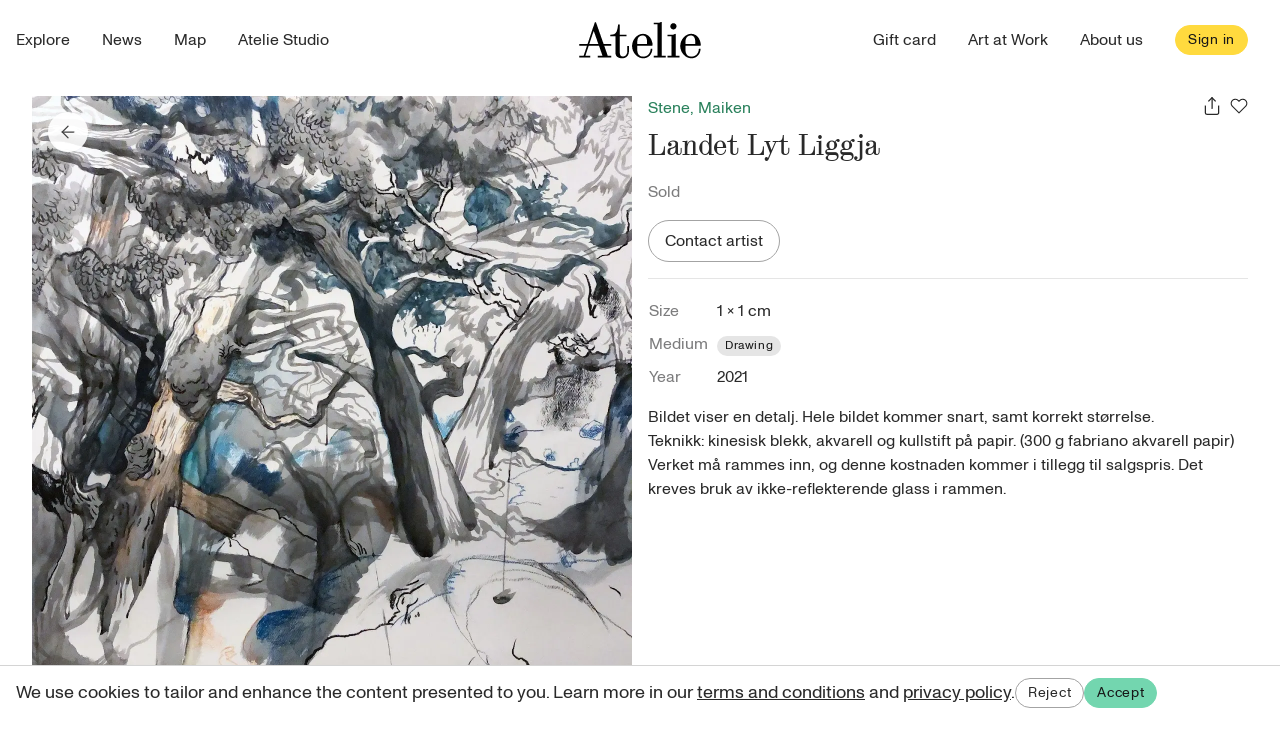

--- FILE ---
content_type: text/html; charset=utf-8
request_url: https://atelie.art/studio/stene-maiken/a/XWy4oWHuHd3doXSKmhLT
body_size: 6593
content:
<!DOCTYPE html><html><head><meta charSet="utf-8"/><meta name="viewport" content="width=device-width"/><script>(function(){var w=window;var ic=w.Intercom;if(typeof ic==="function"){ic('reattach_activator');ic('update',w.intercomSettings);}else{var d=document;var i=function(){i.c(arguments);};i.q=[];i.c=function(args){i.q.push(args);};w.Intercom=i;var l=function(){var s=d.createElement('script');s.type='text/javascript';s.async=true;s.src='https://widget.intercom.io/widget/qq3znv2b';var x=d.getElementsByTagName('script')[0];x.parentNode.insertBefore(s,x);};if(w.attachEvent){w.attachEvent('onload',l);}else{w.addEventListener('load',l,false);}}})();</script><meta property="og:type" content="website"/><meta property="og:image:alt" content="Atelie app"/><meta property="og:image:width" content="1000"/><meta property="og:image:height" content="750"/><meta property="og:locale" content="no"/><meta property="og:site_name" content="Atelie"/><meta name="apple-itunes-app" content="app-id=1219949845"/><meta name="google-site-verification" content="-kF0e8WnHW_fYIvKzLpagWyin8ds7-OglHGXb6IrAfI"/><link rel="apple-touch-icon" sizes="180x180" href="/apple-touch-icon.png"/><link rel="icon" type="image/png" sizes="32x32" href="/favicon-32x32.png"/><link rel="icon" type="image/png" sizes="16x16" href="/favicon-16x16.png"/><link rel="manifest" href="/site.webmanifest"/><link rel="mask-icon" href="/safari-pinned-tab.svg" color="#36a878"/><meta name="msapplication-TileColor" content="#da532c"/><meta name="theme-color" content="#ffffff"/><meta name="facebook-domain-verification" content="4jwujngbnl8a9p4jy0nxtc83o0zok8"/><title>Landet Lyt Liggja - Atelie</title><meta name="description" content="Bildet viser en detalj. Hele bildet kommer snart, samt korrekt størrelse. 
Teknikk: kinesisk blekk, akvarell og kullstift på papir. (300 g fabriano akvarell papir) 
Verket må rammes inn, og denne kostnaden kommer i tillegg til salgspris. Det kreves bruk av ikke-reflekterende glass i rammen. "/><meta property="og:title" content="Landet Lyt Liggja"/><meta property="og:description" content="Bildet viser en detalj. Hele bildet kommer snart, samt korrekt størrelse. 
Teknikk: kinesisk blekk, akvarell og kullstift på papir. (300 g fabriano akvarell papir) 
Verket må rammes inn, og denne kostnaden kommer i tillegg til salgspris. Det kreves bruk av ikke-reflekterende glass i rammen. "/><meta property="og:image" content="https://lh3.googleusercontent.com/po7P7Z2meS-Akcgcv4x9P1ywV7YzTOBRo80rcWBbWaSgS51vKYeCNZGnO-SZbUX0lq6dHNgJyIXP746BSHyDmhUmB3JzODv3IBv8oQ"/><meta name="robots" content="index,follow"/><meta name="googlebot" content="index,follow"/><meta property="og:url" content="https://atelie.art/studio/stene-maiken/a/XWy4oWHuHd3doXSKmhLT"/><meta property="product:brand" content="Stene, Maiken"/><meta property="product:availability" content="out of stock"/><meta property="product:price:amount" content="38850"/><meta property="product:price:currency" content="NOK"/><meta property="product:retailer_item_id" content="XWy4oWHuHd3doXSKmhLT"/><meta property="product:category" content="Kunstner &amp;gt; Kunstverk"/><meta name="next-head-count" content="33"/><noscript><img height="1" width="1" style="display:none" src="https://www.facebook.com/tr?id=289868011714778&amp;ev=PageView&amp;noscript=1"/></noscript><link rel="preload" href="/_next/static/css/d0526a6c3c20e9be.css" as="style"/><link rel="stylesheet" href="/_next/static/css/d0526a6c3c20e9be.css" data-n-g=""/><link rel="preload" href="/_next/static/css/04a2c52de4e3b414.css" as="style"/><link rel="stylesheet" href="/_next/static/css/04a2c52de4e3b414.css" data-n-p=""/><noscript data-n-css=""></noscript><script defer="" nomodule="" src="/_next/static/chunks/polyfills-c67a75d1b6f99dc8.js"></script><script src="/_next/static/chunks/webpack-2872d7136a824fa5.js" defer=""></script><script src="/_next/static/chunks/framework-93b89dc25365d5c7.js" defer=""></script><script src="/_next/static/chunks/main-54cadbe3d2d62f9b.js" defer=""></script><script src="/_next/static/chunks/pages/_app-451d59faea83ad18.js" defer=""></script><script src="/_next/static/chunks/9934-07b11800ba86dc1c.js" defer=""></script><script src="/_next/static/chunks/5896-9a8360568d59dbf1.js" defer=""></script><script src="/_next/static/chunks/1466-363a5bb4e1002962.js" defer=""></script><script src="/_next/static/chunks/5936-96f807f1bb3caf0f.js" defer=""></script><script src="/_next/static/chunks/8389-7c27324831aff2cc.js" defer=""></script><script src="/_next/static/chunks/1173-ef9841cd813b1ccc.js" defer=""></script><script src="/_next/static/chunks/5903-be64e134315bab3a.js" defer=""></script><script src="/_next/static/chunks/pages/studio/%5BpermalinkOrId%5D/a/%5BartworkId%5D-ab080d21ed7875ac.js" defer=""></script><script src="/_next/static/0k8-g_nlKP5qPA9KMdjTF/_buildManifest.js" defer=""></script><script src="/_next/static/0k8-g_nlKP5qPA9KMdjTF/_ssgManifest.js" defer=""></script><style data-styled="" data-styled-version="5.3.11"></style></head><body><div id="__next" data-reactroot=""><div class="fixed top-0 left-0 z-50 w-full md:w-auto md:left-2/4 md:transform md:-translate-x-2/4 md:mt-2" data-testid="Toasts"></div><div class="flex flex-col min-h-screen"><div data-testid="NavBar" class="relative w-full mx-auto max-w-screen-2xl"><div class="relative z-40 flex items-center justify-center h-20 px-4 bg-white"><div class="flex-1"><ul data-testid="NavBar_items_start" aria-hidden="true" class="hidden -ml-2 lg:-ml-4 md:flex"><li><a class="inline-block py-2 text-xl md:font-normal md:font-sans md:text-base md:p-2 md:hover:underline lg:p-4" href="/">Explore</a></li><li><a class="inline-block py-2 text-xl md:font-normal md:font-sans md:text-base md:p-2 md:hover:underline lg:p-4" href="/k/aktuelt">News</a></li><li><a class="inline-block py-2 text-xl md:font-normal md:font-sans md:text-base md:p-2 md:hover:underline lg:p-4" href="/map">Map</a></li><li><a class="inline-block py-2 text-xl md:font-normal md:font-sans md:text-base md:p-2 md:hover:underline lg:p-4" href="/vika">Atelie Studio</a></li></ul><div class="md:hidden"><button type="button" class="flex justify-center relative relative border text-center rounded-full transition-colors overflow-hidden inline-flex items-center justify-center font-normal border-gray-400 hover:bg-gray-100 hover:text-gray-700 py-1 px-3 text-sm tracking-wider"><span class="absolute flex outline-none" style="transform:translateY(-200px) translateZ(0)"><svg class="animate-spin h-3 w-3" xmlns="http://www.w3.org/2000/svg" fill="none" viewBox="0 0 24 24"><circle class="opacity-25" cx="12" cy="12" r="10" stroke="currentColor" stroke-width="4"></circle><path class="opacity-75" fill="currentColor" d="M4 12a8 8 0 018-8V0C5.373 0 0 5.373 0 12h4zm2 5.291A7.962 7.962 0 014 12H0c0 3.042 1.135 5.824 3 7.938l3-2.647z"></path></svg></span><span><span style="opacity:1">Meny</span></span></button></div></div><h1 class="flex justify-center" aria-label="Atelie"><a class="flex justify-center w-20 sm:w-32" href="/"><img src="/logo/wordmark-black.svg"/></a></h1><div class="flex items-center justify-end flex-1 flex-shrink-0"><ul aria-hidden="true" class="hidden -ml-4 md:flex"><li><a class="inline-block py-2 text-xl md:font-normal md:font-sans md:text-base md:p-2 md:hover:underline lg:p-4" href="/giftcard">Gift card</a></li><li><a class="inline-block py-2 text-xl md:font-normal md:font-sans md:text-base md:p-2 md:hover:underline lg:p-4" href="/a/art-at-work">Art at Work</a></li><li><a class="inline-block py-2 text-xl md:font-normal md:font-sans md:text-base md:p-2 md:hover:underline lg:p-4" href="/a/about">About us</a></li></ul><div class="flex-shrink-0" style="opacity:1;transform:none"><button type="button" class="md:m-2 lg:m-4 relative border text-center rounded-full transition-colors overflow-hidden inline-flex items-center justify-center font-normal bg-yellow border-yellow hover:bg-yellow-200 hover:border-yellow-200 text-gray-900 py-1 px-3 text-sm tracking-wider"><span class="absolute flex outline-none" style="transform:translateY(-200px) translateZ(0)"><svg class="animate-spin h-3 w-3" xmlns="http://www.w3.org/2000/svg" fill="none" viewBox="0 0 24 24"><circle class="opacity-25" cx="12" cy="12" r="10" stroke="currentColor" stroke-width="4"></circle><path class="opacity-75" fill="currentColor" d="M4 12a8 8 0 018-8V0C5.373 0 0 5.373 0 12h4zm2 5.291A7.962 7.962 0 014 12H0c0 3.042 1.135 5.824 3 7.938l3-2.647z"></path></svg></span><span style="transform:none">Sign in</span></button></div></div></div><nav class="absolute bg-white w-full  z-20" style="opacity:0;transform:translateX(-100%) translateZ(0)"><div class="h-screen"><ul class="pl-4 text-left"><li><a class="inline-block py-2 text-xl md:font-normal md:font-sans md:text-base md:p-2 md:hover:underline lg:p-4" href="/">Explore</a></li><li><a class="inline-block py-2 text-xl md:font-normal md:font-sans md:text-base md:p-2 md:hover:underline lg:p-4" href="/k/aktuelt">News</a></li><li><a class="inline-block py-2 text-xl md:font-normal md:font-sans md:text-base md:p-2 md:hover:underline lg:p-4" href="/map">Map</a></li><li><a class="inline-block py-2 text-xl md:font-normal md:font-sans md:text-base md:p-2 md:hover:underline lg:p-4" href="/vika">Atelie Studio</a></li><li><a class="inline-block py-2 text-xl md:font-normal md:font-sans md:text-base md:p-2 md:hover:underline lg:p-4" href="/giftcard">Gift card</a></li><li><a class="inline-block py-2 text-xl md:font-normal md:font-sans md:text-base md:p-2 md:hover:underline lg:p-4" href="/a/art-at-work">Art at Work</a></li><li><a class="inline-block py-2 text-xl md:font-normal md:font-sans md:text-base md:p-2 md:hover:underline lg:p-4" href="/a/about">About us</a></li><li><a class="inline-block py-2 text-xl md:font-normal md:font-sans md:text-base md:p-2 md:hover:underline lg:p-4" href="https://apps.apple.com/no/app/atelier/id1219949845">Download iOS App</a></li></ul></div></nav></div><main class="flex-1"><div class="container px-4 mx-auto mb-8 md:px-8 lg:pt-4"><div class="relative grid items-start gap-4 md:overflow-x-hidden lg:grid-cols-2"><div class="relative"><div class="flex items-center mb-3 lg:hidden"><div class="flex-1"><button type="button" class="flex items-center"><svg xmlns="http://www.w3.org/2000/svg" width="24" height="24" viewBox="0 0 24 24" fill="none" stroke="currentColor" stroke-width="1.5" stroke-linecap="round" stroke-linejoin="round" class="mr-0.5"><line x1="19" y1="12" x2="5" y2="12"></line><polyline points="12 19 5 12 12 5"></polyline></svg>Back</button></div><div class="flex items-center space-x-2 justify-end" data-testid="ArtworkView_HeaderActions_Top"><button aria-label="Share" title="Share"><svg xmlns="http://www.w3.org/2000/svg" width="20" height="20" viewBox="0 0 24 24" fill="none" stroke="currentColor" stroke-width="1.5" stroke-linecap="round" stroke-linejoin="round"><path d="M4 12v8a2 2 0 0 0 2 2h12a2 2 0 0 0 2-2v-8"></path><polyline points="16 6 12 2 8 6"></polyline><line x1="12" y1="2" x2="12" y2="15"></line></svg></button><button type="button" disabled="" title="Add as favorite" aria-label="Add as favorite"><svg xmlns="http://www.w3.org/2000/svg" width="18" height="18" viewBox="0 0 24 24" fill="none" stroke="currentColor" stroke-width="1.5" stroke-linecap="round" stroke-linejoin="round"><path d="M20.84 4.61a5.5 5.5 0 0 0-7.78 0L12 5.67l-1.06-1.06a5.5 5.5 0 0 0-7.78 7.78l1.06 1.06L12 21.23l7.78-7.78 1.06-1.06a5.5 5.5 0 0 0 0-7.78z"></path></svg></button></div></div><button type="button" class="hidden lg:flex items-center justify-center absolute top-4 left-4 z-10 bg-white bg-opacity-90 hover:bg-opacity-100 w-10 h-10 rounded-full shadow-sm text-gray-700 hover:text-gray-900 transition-all" aria-label="Go back"><svg xmlns="http://www.w3.org/2000/svg" width="20" height="20" viewBox="0 0 24 24" fill="none" stroke="currentColor" stroke-width="1.5" stroke-linecap="round" stroke-linejoin="round"><line x1="19" y1="12" x2="5" y2="12"></line><polyline points="12 19 5 12 12 5"></polyline></svg></button><div><div class="space-x-4 styles_slider__pc9tU styles_draggable__jf7Z3"><div class="styles_item__gE6cC flex justify-center object-contain"><div class="relative"><span style="box-sizing:border-box;display:inline-block;overflow:hidden;width:initial;height:initial;background:none;opacity:1;border:0;margin:0;padding:0;position:relative;max-width:100%"><span style="box-sizing:border-box;display:block;width:initial;height:initial;background:none;opacity:1;border:0;margin:0;padding:0;max-width:100%"><img style="display:block;max-width:100%;width:initial;height:initial;background:none;opacity:1;border:0;margin:0;padding:0" alt="" aria-hidden="true" src="data:image/svg+xml,%3csvg%20xmlns=%27http://www.w3.org/2000/svg%27%20version=%271.1%27%20width=%272375%27%20height=%272375%27/%3e"/></span><img alt="" draggable="false" src="[data-uri]" decoding="async" data-nimg="intrinsic" style="position:absolute;top:0;left:0;bottom:0;right:0;box-sizing:border-box;padding:0;border:none;margin:auto;display:block;width:0;height:0;min-width:100%;max-width:100%;min-height:100%;max-height:100%;object-fit:contain"/><noscript><img alt="" draggable="false" srcSet="/_next/image?url=https%3A%2F%2Flh3.googleusercontent.com%2Fpo7P7Z2meS-Akcgcv4x9P1ywV7YzTOBRo80rcWBbWaSgS51vKYeCNZGnO-SZbUX0lq6dHNgJyIXP746BSHyDmhUmB3JzODv3IBv8oQ%3Ds1200&amp;w=3840&amp;q=75 1x" src="/_next/image?url=https%3A%2F%2Flh3.googleusercontent.com%2Fpo7P7Z2meS-Akcgcv4x9P1ywV7YzTOBRo80rcWBbWaSgS51vKYeCNZGnO-SZbUX0lq6dHNgJyIXP746BSHyDmhUmB3JzODv3IBv8oQ%3Ds1200&amp;w=3840&amp;q=75" decoding="async" data-nimg="intrinsic" style="position:absolute;top:0;left:0;bottom:0;right:0;box-sizing:border-box;padding:0;border:none;margin:auto;display:block;width:0;height:0;min-width:100%;max-width:100%;min-height:100%;max-height:100%;object-fit:contain" loading="lazy"/></noscript></span></div></div><div class="styles_item__gE6cC flex justify-center object-contain absolute inset-0" style="left:calc(100% * 1)"><div class="relative"><span style="box-sizing:border-box;display:inline-block;overflow:hidden;width:initial;height:initial;background:none;opacity:1;border:0;margin:0;padding:0;position:relative;max-width:100%"><span style="box-sizing:border-box;display:block;width:initial;height:initial;background:none;opacity:1;border:0;margin:0;padding:0;max-width:100%"><img style="display:block;max-width:100%;width:initial;height:initial;background:none;opacity:1;border:0;margin:0;padding:0" alt="" aria-hidden="true" src="data:image/svg+xml,%3csvg%20xmlns=%27http://www.w3.org/2000/svg%27%20version=%271.1%27%20width=%273000%27%20height=%273000%27/%3e"/></span><img alt="" draggable="false" src="[data-uri]" decoding="async" data-nimg="intrinsic" style="position:absolute;top:0;left:0;bottom:0;right:0;box-sizing:border-box;padding:0;border:none;margin:auto;display:block;width:0;height:0;min-width:100%;max-width:100%;min-height:100%;max-height:100%;object-fit:contain"/><noscript><img alt="" draggable="false" srcSet="/_next/image?url=https%3A%2F%2Flh3.googleusercontent.com%2F5JZeisybvU2rXUvQtzKWh9ApuZeBOU_8kZH9ANloKVaoSTWm_KApU2RdP88hDXuumaAOmWvGpBJjOGhcAq-xboQ8v8XsxCXnLNKsUU0%3Ds1200&amp;w=3840&amp;q=75 1x" src="/_next/image?url=https%3A%2F%2Flh3.googleusercontent.com%2F5JZeisybvU2rXUvQtzKWh9ApuZeBOU_8kZH9ANloKVaoSTWm_KApU2RdP88hDXuumaAOmWvGpBJjOGhcAq-xboQ8v8XsxCXnLNKsUU0%3Ds1200&amp;w=3840&amp;q=75" decoding="async" data-nimg="intrinsic" style="position:absolute;top:0;left:0;bottom:0;right:0;box-sizing:border-box;padding:0;border:none;margin:auto;display:block;width:0;height:0;min-width:100%;max-width:100%;min-height:100%;max-height:100%;object-fit:contain" loading="lazy"/></noscript></span></div></div><div class="styles_item__gE6cC flex justify-center object-contain absolute inset-0" style="left:calc(100% * 2)"><div class="relative"><span style="box-sizing:border-box;display:inline-block;overflow:hidden;width:initial;height:initial;background:none;opacity:1;border:0;margin:0;padding:0;position:relative;max-width:100%"><span style="box-sizing:border-box;display:block;width:initial;height:initial;background:none;opacity:1;border:0;margin:0;padding:0;max-width:100%"><img style="display:block;max-width:100%;width:initial;height:initial;background:none;opacity:1;border:0;margin:0;padding:0" alt="" aria-hidden="true" src="data:image/svg+xml,%3csvg%20xmlns=%27http://www.w3.org/2000/svg%27%20version=%271.1%27%20width=%273000%27%20height=%273000%27/%3e"/></span><img alt="" draggable="false" src="[data-uri]" decoding="async" data-nimg="intrinsic" style="position:absolute;top:0;left:0;bottom:0;right:0;box-sizing:border-box;padding:0;border:none;margin:auto;display:block;width:0;height:0;min-width:100%;max-width:100%;min-height:100%;max-height:100%;object-fit:contain"/><noscript><img alt="" draggable="false" srcSet="/_next/image?url=https%3A%2F%2Flh3.googleusercontent.com%2FnI0mk5Xo1vJcIJzJd4F7YXfMlC1XQH6v-tyk8zkHQtHoc9Z5DvSTgD_Jk74LrEPgcm0SNMMHQzzv41RZXjNDkxMpsMuQJg2wpOiggA%3Ds1200&amp;w=3840&amp;q=75 1x" src="/_next/image?url=https%3A%2F%2Flh3.googleusercontent.com%2FnI0mk5Xo1vJcIJzJd4F7YXfMlC1XQH6v-tyk8zkHQtHoc9Z5DvSTgD_Jk74LrEPgcm0SNMMHQzzv41RZXjNDkxMpsMuQJg2wpOiggA%3Ds1200&amp;w=3840&amp;q=75" decoding="async" data-nimg="intrinsic" style="position:absolute;top:0;left:0;bottom:0;right:0;box-sizing:border-box;padding:0;border:none;margin:auto;display:block;width:0;height:0;min-width:100%;max-width:100%;min-height:100%;max-height:100%;object-fit:contain" loading="lazy"/></noscript></span></div></div></div><div class="flex justify-center mt-2 space-x-2 md:mt-4"><button class="w-2 h-2 sm:h-3 sm:w-3 rounded-full bg-green" aria-label="Go to picture nr 1"></button><button class="w-2 h-2 sm:h-3 sm:w-3 rounded-full bg-grey-100" aria-label="Go to picture nr 2"></button><button class="w-2 h-2 sm:h-3 sm:w-3 rounded-full bg-grey-100" aria-label="Go to picture nr 3"></button></div></div></div><div class="flex flex-col text-center lg:text-left overflow-x-auto"><div class="mb-2 lg:mb-4"><div class="flex"><div class="flex-1"><a href="/studio/stene-maiken" class="text-green-500 cursor-pointer hover:underline">Stene, Maiken</a></div><div class="hidden lg:block"><div class="flex items-center space-x-2 justify-end mb-3"><button aria-label="Share" title="Share"><svg xmlns="http://www.w3.org/2000/svg" width="20" height="20" viewBox="0 0 24 24" fill="none" stroke="currentColor" stroke-width="1.5" stroke-linecap="round" stroke-linejoin="round"><path d="M4 12v8a2 2 0 0 0 2 2h12a2 2 0 0 0 2-2v-8"></path><polyline points="16 6 12 2 8 6"></polyline><line x1="12" y1="2" x2="12" y2="15"></line></svg></button><button type="button" disabled="" title="Add as favorite" aria-label="Add as favorite"><svg xmlns="http://www.w3.org/2000/svg" width="18" height="18" viewBox="0 0 24 24" fill="none" stroke="currentColor" stroke-width="1.5" stroke-linecap="round" stroke-linejoin="round"><path d="M20.84 4.61a5.5 5.5 0 0 0-7.78 0L12 5.67l-1.06-1.06a5.5 5.5 0 0 0-7.78 7.78l1.06 1.06L12 21.23l7.78-7.78 1.06-1.06a5.5 5.5 0 0 0 0-7.78z"></path></svg></button></div></div></div><h1 class="flex-1 font-serif text-xl md:text-3xl">Landet Lyt Liggja</h1></div><div class="mb-4"><div class="space-y-4"><div class="text-muted">Sold</div><div class="space-y-2"><button type="button" disabled="" class="relative border text-center rounded-full transition-colors overflow-hidden inline-flex items-center justify-center font-normal border-gray-400 hover:bg-gray-100 hover:text-gray-700 opacity-60 pointer-events-none py-2 pr-4 pl-4" data-cy="contact-artist"><span class="absolute flex outline-none" style="transform:translateY(-200px) translateZ(0)"><svg class="animate-spin h-5 w-5" xmlns="http://www.w3.org/2000/svg" fill="none" viewBox="0 0 24 24"><circle class="opacity-25" cx="12" cy="12" r="10" stroke="currentColor" stroke-width="4"></circle><path class="opacity-75" fill="currentColor" d="M4 12a8 8 0 018-8V0C5.373 0 0 5.373 0 12h4zm2 5.291A7.962 7.962 0 014 12H0c0 3.042 1.135 5.824 3 7.938l3-2.647z"></path></svg></span><span>Contact artist</span></button></div><hr class="h-1 my-12 border-t"/><div class="mb-4 space-y-2 text-left"><table><tbody><tr><th class="pb-2 pr-2 font-normal text-left text-muted">Size</th><td class="pb-2">1 × 1 cm</td></tr><tr><th class="pb-2 pr-2 font-normal text-left text-muted">Medium</th><td class="pb-2"><ul class="flex flex-row gap-2"><li><div class="inline-flex items-center justify-center h-5 px-2 text-xs tracking-wider rounded-full bg-gray-200 text-gray-900" style="min-width:1.25rem">Drawing</div></li></ul></td></tr><tr><th class="pb-2 pr-2 font-normal text-left text-muted">Year</th><td class="pb-2">2021</td></tr></tbody></table><div><div class="whitespace-pre-wrap">Bildet viser en detalj. Hele bildet kommer snart, samt korrekt størrelse. 
Teknikk: kinesisk blekk, akvarell og kullstift på papir. (300 g fabriano akvarell papir) 
Verket må rammes inn, og denne kostnaden kommer i tillegg til salgspris. Det kreves bruk av ikke-reflekterende glass i rammen. </div></div></div></div></div></div></div></div></main></div><div class="grid grid-cols-12 p-4 md:pt-6 md:pb-6 md:pt-12 md:pb-12 bg-yellow-200"><div class="col-span-0 md:col-span-3"></div><div class="col-span-12 md:col-span-6"><div class="flex flex-col items-center justify-center"><div class="pt-6 pb-6"><div class="flex flex-col items-center justify-center"><h1 class="text-center text-4xl font-serif">Sign up for our newsletter</h1><p class="pt-4">Get curated art recommendations, updates, and alerts on new releases.</p><form class="self-stretch pt-6 pl-6 pr-6 md:pl-24 md:pr-24"><fieldset class="flex flex-col"><div><div class="relative flex"><input type="text" id="email" style="font-size:16px" class="bg-yellow-200 appearance-none w-full focus:border-gray-900 outline-none disabled:opacity-60 py-2 px-0 border-gray-400 border-b focus:outline-none" placeholder="Email" name="email"/></div></div></fieldset><div class="flex flex-col pt-6"><button type="submit" class="shadow-md self-center relative border text-center rounded-full transition-colors overflow-hidden inline-flex items-center justify-center font-normal bg-black border-black hover:bg-gray-800 hover:border-opacity-90 text-white py-2 pr-4 pl-4"><span class="absolute flex outline-none" style="transform:translateY(-200px) translateZ(0)"><svg class="animate-spin h-5 w-5" xmlns="http://www.w3.org/2000/svg" fill="none" viewBox="0 0 24 24"><circle class="opacity-25" cx="12" cy="12" r="10" stroke="currentColor" stroke-width="4"></circle><path class="opacity-75" fill="currentColor" d="M4 12a8 8 0 018-8V0C5.373 0 0 5.373 0 12h4zm2 5.291A7.962 7.962 0 014 12H0c0 3.042 1.135 5.824 3 7.938l3-2.647z"></path></svg></span><span>Sign me up</span></button></div></form></div></div></div></div><div class="col-span-0 md:col-span-3"></div></div><div class="p-4 bg-yellow"><nav class="relative flex flex-col max-w-screen-lg mx-auto mb-8 md:items-end md:flex-row h-24"><div class="flex flex-col md:flex-row md:flex-1 md:justify-around md:items-center"><div><a class="inline md:px-4 hover:underline" href="/a/about">About Atelie</a></div><div><a class="inline md:px-4 hover:underline" href="/terms">Terms</a></div><div><a class="inline md:px-4 hover:underline" href="https://apps.apple.com/no/app/atelier/id1219949845">Download iOS App</a></div></div><div class="absolute bottom-0 right-0 flex items-center justify-center order-last md:static md:order-none"><div class="w-20 md:w-24"><svg version="1.1" xmlns="http://www.w3.org/2000/svg" viewBox="0 0 474 502" class="w-full h-full fill-current"><g><path d="M247.7,24.8h-14.9l-93.4,275.9H31.9v21.4h100.3L88.7,450.7H32.2v21.4h140.9v-21.4h-61.7l43.5-128.5H286l45.4,128.5h-60.4 v21.4h51.3l49.3-0.6l43.5,0.6h27.9v-21.4H399l-45.7-128.5h89.8v-21.4h-97.4L247.7,24.8z M162,300.7l56.5-166.8h0.6l59.1,166.8H162z
"></path></g></svg></div></div><div class="flex flex-col md:flex-row md:flex-1 md:justify-around md:items-center"><div><button class="inline md:px-4 hover:underline appearance-none">Contact us</button></div><div><a class="inline md:px-4 hover:underline" href="https://facebook.com/atelieropenart">Facebook</a></div><div><a class="inline md:px-4 hover:underline" href="http://instagram.com/atelier_open">Instagram</a></div></div></nav><div class="text-xs md:text-center">© Atelie <!-- -->2025</div></div></div><script id="__NEXT_DATA__" type="application/json">{"props":{"pageProps":{"artworkId":"XWy4oWHuHd3doXSKmhLT","initialApolloState":{"StudioListItem:5Y2bbUTzAnSww2FK1JevDJMMbNo1":{"__typename":"StudioListItem","id":"5Y2bbUTzAnSww2FK1JevDJMMbNo1","permalinkOrId":"stene-maiken","name":"Stene, Maiken"},"ArtworkImage:img__FQSerAuDkEjLURZ_5Ubx":{"__typename":"ArtworkImage","id":"img__FQSerAuDkEjLURZ_5Ubx","servingUrl":"https://lh3.googleusercontent.com/po7P7Z2meS-Akcgcv4x9P1ywV7YzTOBRo80rcWBbWaSgS51vKYeCNZGnO-SZbUX0lq6dHNgJyIXP746BSHyDmhUmB3JzODv3IBv8oQ","url":"https://firebasestorage.googleapis.com/v0/b/atelier-97891.appspot.com/o/studios%2F5Y2bbUTzAnSww2FK1JevDJMMbNo1%2FXWy4oWHuHd3doXSKmhLT%2Fimg__FQSerAuDkEjLURZ_5Ubx.png?alt=media\u0026token=d5e6f941-4043-4e51-b8db-34db885d12d9","width":2375,"height":2375,"order":2},"ArtworkImage:img_AYQdMtdrLR-PGCOelUKWP":{"__typename":"ArtworkImage","id":"img_AYQdMtdrLR-PGCOelUKWP","servingUrl":"https://lh3.googleusercontent.com/5JZeisybvU2rXUvQtzKWh9ApuZeBOU_8kZH9ANloKVaoSTWm_KApU2RdP88hDXuumaAOmWvGpBJjOGhcAq-xboQ8v8XsxCXnLNKsUU0","url":"https://firebasestorage.googleapis.com/v0/b/atelier-97891.appspot.com/o/studios%2F5Y2bbUTzAnSww2FK1JevDJMMbNo1%2FXWy4oWHuHd3doXSKmhLT%2Fimg_AYQdMtdrLR-PGCOelUKWP.png?alt=media\u0026token=b173c1f3-7eb4-47a4-b2ec-0f3be29a6f1f","width":3000,"height":2000,"order":2},"ArtworkImage:img_iBueCrI-GHMHC1c3ctYmt":{"__typename":"ArtworkImage","id":"img_iBueCrI-GHMHC1c3ctYmt","servingUrl":"https://lh3.googleusercontent.com/nI0mk5Xo1vJcIJzJd4F7YXfMlC1XQH6v-tyk8zkHQtHoc9Z5DvSTgD_Jk74LrEPgcm0SNMMHQzzv41RZXjNDkxMpsMuQJg2wpOiggA","url":"https://firebasestorage.googleapis.com/v0/b/atelier-97891.appspot.com/o/studios%2F5Y2bbUTzAnSww2FK1JevDJMMbNo1%2FXWy4oWHuHd3doXSKmhLT%2Fimg_iBueCrI-GHMHC1c3ctYmt.png?alt=media\u0026token=53ca1c3b-153b-4d38-b2db-e24c810e9892","width":3000,"height":2001,"order":3},"Artwork:XWy4oWHuHd3doXSKmhLT":{"__typename":"Artwork","id":"XWy4oWHuHd3doXSKmhLT","title":"Landet Lyt Liggja","infoText":"Bildet viser en detalj. Hele bildet kommer snart, samt korrekt størrelse. \nTeknikk: kinesisk blekk, akvarell og kullstift på papir. (300 g fabriano akvarell papir) \nVerket må rammes inn, og denne kostnaden kommer i tillegg til salgspris. Det kreves bruk av ikke-reflekterende glass i rammen. ","currency":null,"price":38850,"basePrice":37000,"formattedPrice":{"__typename":"FormattedCurrency","formatted":"38 850 NOK","value":38850},"bkhPrice":1850,"amount":0,"width":1,"height":1,"depth":null,"status":"sold","year":2021,"studio":{"__ref":"StudioListItem:5Y2bbUTzAnSww2FK1JevDJMMbNo1"},"images":[{"__ref":"ArtworkImage:img__FQSerAuDkEjLURZ_5Ubx"},{"__ref":"ArtworkImage:img_AYQdMtdrLR-PGCOelUKWP"},{"__ref":"ArtworkImage:img_iBueCrI-GHMHC1c3ctYmt"}],"accountAuthorized":true,"techniques":["Drawing"],"rental":true,"location":null,"condition":null,"notes":null},"ROOT_QUERY":{"__typename":"Query","artwork({\"id\":\"XWy4oWHuHd3doXSKmhLT\"})":{"__ref":"Artwork:XWy4oWHuHd3doXSKmhLT"},"featureToggles":{"__typename":"FeatureToggles","enableRedeemCoupon":true}}}},"__N_SSG":true},"page":"/studio/[permalinkOrId]/a/[artworkId]","query":{"permalinkOrId":"stene-maiken","artworkId":"XWy4oWHuHd3doXSKmhLT"},"buildId":"0k8-g_nlKP5qPA9KMdjTF","isFallback":false,"gsp":true,"scriptLoader":[]}</script></body></html>

--- FILE ---
content_type: text/html; charset=utf-8
request_url: https://atelie.art/_next/data/0k8-g_nlKP5qPA9KMdjTF/map.json
body_size: 90898
content:
{"pageProps":{"mapData":{"studios":[{"id":"03M9GvKlUKZjbg3zfXRWod9eN6o2","name":"Jiska Huizing","permalink":"jiska-huizing","photoUrl":"https://firebasestorage.googleapis.com/v0/b/atelier-97891.appspot.com/o/users%2F03M9GvKlUKZjbg3zfXRWod9eN6o2%2Fprofile.png?alt=media&token=a379b89f-950b-481f-a151-e5624814b29e","artworksCount":13,"techniques":["Artist"],"addressName":"Storgata 36B, 0182 Oslo, Norway","city":"Oslo","position":{"lat":59.915102,"lng":10.7552101},"locationKey":"59.9151:10.7552:storgata 36b oslo norge oslo"},{"id":"0IwY5Uv1iYO9TrHLKqdmqNL4WP13","name":"Arthur Dandelion Storhaug","permalink":"arthur-dandelion-storhaug","photoUrl":"https://firebasestorage.googleapis.com/v0/b/atelier-97891.appspot.com/o/users%2F0IwY5Uv1iYO9TrHLKqdmqNL4WP13%2Fprofile.png?alt=media&token=10a4b933-c249-4102-928b-865722470f78","artworksCount":27,"techniques":["Acrylic and oil paint"],"addressName":"Tollbugata 13, 0152 Oslo, Norway","city":"Oslo","position":{"lat":59.91019619999999,"lng":10.7454758},"locationKey":"59.9102:10.7455:tollbugata 13 oslo norge oslo"},{"id":"0Kwt3lPJxCbYKNIhvV41qYurK233","name":"Anne Louise Stangeland","permalink":"anne-louise-stangeland","photoUrl":"https://lh3.googleusercontent.com/a/ACg8ocJnl7k4-Nd9_e_PLlTrV4avgD4bUbpZVFm7INXM1Y-8=s96-c","artworksCount":3,"techniques":["Photo, text, installation, collage, assemblage, drawing, painting, relational aesthetics."],"addressName":"Paradisveien 21, 4012 Stavanger, Norway","city":"Stavanger","position":{"lat":58.9611436,"lng":5.7419764},"locationKey":"58.9611:5.7420:paradisveien 21 stavanger norge stavanger"},{"id":"0SpTXyLwHffFVXYKoP1UI5KhFZJ3","name":"Eriksen, Liv Tandrevold","permalink":"eriksen-liv-tandrevold","photoUrl":null,"artworksCount":4,"techniques":["maleri, skulptur"],"addressName":"Østre Aker vei, Oslo, Norway","city":"Oslo","position":{"lat":59.9432809,"lng":10.8685453},"locationKey":"59.9433:10.8685:østre aker vei oslo norge oslo"},{"id":"0fPvfqO65raRkgHSjtIAi2KMA452","name":"axeljenny","permalink":"axeljenny","photoUrl":"https://firebasestorage.googleapis.com/v0/b/atelier-97891.appspot.com/o/users%2F0fPvfqO65raRkgHSjtIAi2KMA452%2Fprofile.png?alt=media&token=bfd46ac7-c450-418b-b75f-2de1010d6d3b","artworksCount":9,"techniques":["Oil on linen, 3d software, glass, Pencil marker, moltow markers"],"addressName":"Sagveien 23, 0459 Oslo, Norway","city":"Oslo","position":{"lat":59.93166850000001,"lng":10.7556089},"locationKey":"59.9317:10.7556:sagveien 23 oslo norge oslo"},{"id":"0glojkKyJxhgGvhiqBnOs6O5Toe2","name":"Annette Bryne","permalink":"annette-bryne","photoUrl":"https://firebasestorage.googleapis.com/v0/b/atelier-97891.appspot.com/o/users%2F0glojkKyJxhgGvhiqBnOs6O5Toe2%2Fprofile.png?alt=media&token=87deffe2-82f0-438c-bb5f-b4edf47fed57","artworksCount":3,"techniques":["akvarell"],"addressName":"Anne Grimdalens vei 3B, 4023 Stavanger, Norway","city":"Stavanger","position":{"lat":58.9670253,"lng":5.6855547},"locationKey":"58.9670:5.6856:anne grimdalens vei 3b stavanger norge stavanger"},{"id":"0ukWQgyzyBeHChrxYa5T2q0hWmo2","name":"Jansson Lothe, Linda","permalink":"jansson-lothe-linda","photoUrl":null,"artworksCount":0,"techniques":["Keramikk"],"addressName":null,"city":null,"position":{"lat":59.917595801688,"lng":10.714267236605},"locationKey":"59.9176:10.7143:"},{"id":"0xU2MObRZoV2oG6FLHezB0MxCNf2","name":"Hermansen, Hanne Grieg","permalink":"hermansen-hanne-grieg","photoUrl":null,"artworksCount":1,"techniques":["Tegning"],"addressName":"Nannestadgata 7, 0654 Oslo, Norway","city":"Oslo","position":{"lat":59.91171439999999,"lng":10.7808665},"locationKey":"59.9117:10.7809:nannestadgata 7 oslo norge oslo"},{"id":"1DuccKF4eEY6VRPOM4cTNbyoqt02","name":"Daniel Persson","permalink":"daniel-persson","photoUrl":null,"artworksCount":10,"techniques":["Fotografi, grafikk"],"addressName":"Georgernes Verft 12, 5011 Bergen","city":null,"position":{"lat":60.39560400000001,"lng":5.3089586},"locationKey":"60.3956:5.3090:georgernes verft 12 bergen"},{"id":"1EvAKTA4VWh97BQkOBhrpkip3rB2","name":"Cecilie Mossige","permalink":"cecilie-mossige","photoUrl":"https://firebasestorage.googleapis.com/v0/b/atelier-97891.appspot.com/o/users%2F1EvAKTA4VWh97BQkOBhrpkip3rB2%2Fprofile.png?alt=media&token=ee108e26-eaee-4fd5-a9a5-40b9787646a1","artworksCount":8,"techniques":["Maleri, tegning, keramiske objekter."],"addressName":"Stasjonsveien 53, 0771 Oslo","city":null,"position":{"lat":59.9475182,"lng":10.664281},"locationKey":"59.9475:10.6643:stasjonsveien 53 oslo"},{"id":"1K9mDhLTsKZFBKW8wfC334iZDdn2","name":"Frøydis Eriksson Erstad","permalink":"froydis-eriksson-erstad","photoUrl":"https://firebasestorage.googleapis.com/v0/b/atelier-97891.appspot.com/o/users%2F1K9mDhLTsKZFBKW8wfC334iZDdn2%2Fprofile.png?alt=media&token=1abe3313-07cb-47e0-94c9-70062ece97d7","artworksCount":18,"techniques":["Maleri og tegning"],"addressName":"Hovseterveien 94A, 0768 Oslo","city":null,"position":{"lat":59.95148620000001,"lng":10.6548652},"locationKey":"59.9515:10.6549:hovseterveien 94a oslo"},{"id":"1Kdnfg4ArEhVzYEZOEwRAKNHCvf2","name":"Hedda  Roterud Amundsen","permalink":"hedda-roterud-amundsen","photoUrl":"https://firebasestorage.googleapis.com/v0/b/atelier-97891.appspot.com/o/users%2F1Kdnfg4ArEhVzYEZOEwRAKNHCvf2%2Fprofile.png?alt=media&token=37f8bb98-18d8-4bd2-8916-133b952a92c7","artworksCount":12,"techniques":["Installasjon, artistbooks, digital collage"],"addressName":"Myntgata 2, 0151 Oslo, Norge","city":"Oslo","position":{"lat":59.9089413,"lng":10.73832379999999},"locationKey":"59.9089:10.7383:myntgata 2 oslo norge oslo"},{"id":"1LXNXLXPeNSeBs4upG9O2f9S72m2","name":"Annelen  Røe","permalink":"annelen-roe","photoUrl":null,"artworksCount":28,"techniques":["Fotografi, Video, Tegning, Tekst, Lyd"],"addressName":"Åsgårdstrand, Norway","city":"Åsgårdstrand","position":{"lat":59.3489065,"lng":10.4679242},"locationKey":"59.3489:10.4679:åsgårdstrand norge åsgårdstrand"},{"id":"1TaBei16kQefMxEvYzCkuxIrDkz1","name":"Marthe Kampen","permalink":"marthe-kampen","photoUrl":"https://firebasestorage.googleapis.com/v0/b/atelier-97891.appspot.com/o/users%2F1TaBei16kQefMxEvYzCkuxIrDkz1%2Fprofile.png?alt=media&token=a00d8a26-a625-4a8a-8f9b-70254e8f18b9","artworksCount":4,"techniques":["Maleri, tresnitt og tekstil"],"addressName":"Kampevegen 195, 2224 Austmarka, Norway","city":"Austmarka","position":{"lat":60.06155870000001,"lng":12.2596827},"locationKey":"60.0616:12.2597:kampevegen 195 austmarka norge austmarka"},{"id":"1cVjA9Jd8pViw9tXQPdItMelCCH3","name":"Vibeke Andersen","permalink":"vibeke-andersen","photoUrl":"https://firebasestorage.googleapis.com/v0/b/atelier-97891.appspot.com/o/users%2F1cVjA9Jd8pViw9tXQPdItMelCCH3%2Fprofile.png?alt=media&token=4c6faf1d-b9a6-47a7-9e65-479a7f40fa02","artworksCount":10,"techniques":["Broderi, nålefilt, tegning, maleri"],"addressName":"Soltunvegen 1, 4050 Sola, Norway","city":"Sola","position":{"lat":58.8866073,"lng":5.6482439},"locationKey":"58.8866:5.6482:soltunvegen 1 sola norge sola"},{"id":"1hVMfRQjwES6UFNMtQHaKIML3wW2","name":"Sindre Hustveit","permalink":"sindre-hustveit","photoUrl":null,"artworksCount":0,"techniques":[],"addressName":"Ole deviksvei 30","city":null,"position":{"lat":59.9178681,"lng":10.8286524},"locationKey":"59.9179:10.8287:ole deviksvei 30"},{"id":"2GRvcRjZYWRckZr5yzNnJg0CQom1","name":"Siri Kollandsrud","permalink":"siri-kollandsrud","photoUrl":"https://firebasestorage.googleapis.com/v0/b/atelier-97891.appspot.com/o/users%2F2GRvcRjZYWRckZr5yzNnJg0CQom1%2Fprofile.png?alt=media&token=dd21a902-8731-4f19-8545-62b598092696","artworksCount":7,"techniques":["Maleri, installasjon tekstil tegning trykk foto lyd maleri"],"addressName":"Prags Blvd. 63, 2300 København, Denmark","city":"København","position":{"lat":55.6686087,"lng":12.6166555},"locationKey":"55.6686:12.6167:prags blvd. 63 københavn denmark københavn"},{"id":"2JUgwLkSteg8NX3e93UfUbjXaKS2","name":"Rosanna Vio","permalink":"rosanna-vio","photoUrl":"https://firebasestorage.googleapis.com/v0/b/atelier-97891.appspot.com/o/users%2F2JUgwLkSteg8NX3e93UfUbjXaKS2%2Fprofile.png?alt=media&token=1fe09935-4efc-4c8e-9f6f-db46c8206de0","artworksCount":23,"techniques":["Maleri, grafikk, tekstil"],"addressName":"Kalbakken, Oslo, Norway","city":"Oslo","position":{"lat":59.95232029999999,"lng":10.8692447},"locationKey":"59.9523:10.8692:kalbakken oslo norge oslo"},{"id":"2NgpPVoXqjb0SxpkwM5xXyAvxEA3","name":"Marcus Florèn Andersson","permalink":"marcus-floren-andersson","photoUrl":"https://firebasestorage.googleapis.com/v0/b/atelier-97891.appspot.com/o/users%2F2NgpPVoXqjb0SxpkwM5xXyAvxEA3%2Fprofile.png?alt=media&token=66ea0648-6ad9-4da7-8b0e-617ee98272a4","artworksCount":31,"techniques":["Painting, drawing, collage, acrylic, markers, glue—-"],"addressName":"Nordstrandveien, Oslo, Norway","city":"Oslo","position":{"lat":59.8604318,"lng":10.8073429},"locationKey":"59.8604:10.8073:nordstrandveien oslo norge oslo"},{"id":"2ZaPJkR7ZLbuYEwm8Fw53seeBk42","name":"Jo Michael de Figueiredo","permalink":"jo-michael-de-figueiredo","photoUrl":null,"artworksCount":49,"techniques":["Fotografi"],"addressName":"Vogts gate 64, 0477 Oslo, Norway","city":"Oslo","position":{"lat":59.93638370000001,"lng":10.765509},"locationKey":"59.9364:10.7655:vogts gt 64 oslo norge oslo"},{"id":"2w14ifP3eZeTbT3tmgfTRBzupqJ3","name":"Anders Kjellesvik","permalink":"anders-kjellesvik","photoUrl":"https://platform-lookaside.fbsbx.com/platform/profilepic/?asid=10158825732675122&height=200&width=200&ext=1611923802&hash=AeRu1nyBwkBMQEI7lEM","artworksCount":8,"techniques":["Maleri / skulptur / grafikk"],"addressName":"Østre Aker vei 90, 0596 Oslo, Norway","city":"Oslo","position":{"lat":59.9400732,"lng":10.8418581},"locationKey":"59.9401:10.8419:østre aker vei 90 oslo norge oslo"},{"id":"3QuYmF9WpeSUs5ZzVYZyC2yYZpX2","name":"Käthe Øien","permalink":"kaethe-oien","photoUrl":"https://lh3.googleusercontent.com/a-/AOh14Ghp7r-AZw-m3KTAwJ-jNXtTDQRgLGKOfSofLcad=s96-c","artworksCount":91,"techniques":["Maleri, fotografering, tegning, datagrafikk, video, designer også kort, og skriver dikt.  Painting, photo, drawing, computer graphics and video, also design and writes poetry."],"addressName":"Fossveien 3, 3510 Hønefoss, Norway","city":"Hønefoss","position":{"lat":60.1669261,"lng":10.2552552},"locationKey":"60.1669:10.2553:fossveien 3 hønefoss norge hønefoss"},{"id":"3SRLAh6y1VdwHEGMNhjYa0oJ0q42","name":"Daniel Slåttnes","permalink":"daniel-slattnes","photoUrl":"https://firebasestorage.googleapis.com/v0/b/atelier-97891.appspot.com/o/users%2F3SRLAh6y1VdwHEGMNhjYa0oJ0q42%2Fprofile.png?alt=media&token=5ddf64f7-c45d-410d-aa4e-72429a3e1af4","artworksCount":16,"techniques":["Skulptur, installasjon, performance"],"addressName":"Drøbakgata 1, 0463 Oslo","city":null,"position":{"lat":59.9387255,"lng":10.7519176},"locationKey":"59.9387:10.7519:drøbakgata 1 oslo"},{"id":"3ULSchWE8veB4xMYxGIq5rsuvgI2","name":"Vilde Salhus Røed","permalink":"vilde-salhus-roed","photoUrl":"https://firebasestorage.googleapis.com/v0/b/atelier-97891.appspot.com/o/users%2F3ULSchWE8veB4xMYxGIq5rsuvgI2%2Fprofile.png?alt=media&token=ab0da253-3088-4640-af58-aab47ff94e14","artworksCount":40,"techniques":["Foto, tekst, lyd, ulike teknikker"],"addressName":"Møllendalsveien 17, 5009 Bergen, Norge","city":"Bergen","position":{"lat":60.3790343,"lng":5.341321900000025},"locationKey":"60.3790:5.3413:møllendalsveien 17 bergen norge bergen"},{"id":"3mKSCISAcrX0cN4q0zHRJdNevTE3","name":"Andrea Bakketun","permalink":"andrea-bakketun","photoUrl":"https://firebasestorage.googleapis.com/v0/b/atelier-97891.appspot.com/o/users%2F3mKSCISAcrX0cN4q0zHRJdNevTE3%2Fprofile.png?alt=media&token=6e3ded27-4755-428d-8471-efd004f8210c","artworksCount":32,"techniques":["Installasjon, video, skulptur, bøker"],"addressName":"Chr. Krohgs gate 2, 0186 Oslo, Norway","city":"Oslo","position":{"lat":59.9141006,"lng":10.7581744},"locationKey":"59.9141:10.7582:chr. krohgs gt 2 oslo norge oslo"},{"id":"3tFft0McwmbUXYMEX5OtZmnX9fm1","name":"Sofie Brønner","permalink":"sofie-bronner","photoUrl":"https://firebasestorage.googleapis.com/v0/b/atelier-97891.appspot.com/o/users%2F3tFft0McwmbUXYMEX5OtZmnX9fm1%2Fprofile.png?alt=media&token=d1454b00-5fb3-4ccd-a992-f297b9ae64db","artworksCount":13,"techniques":["Skulptur, fotografi, kollasj"],"addressName":"Noreveien 24, 0379 Oslo, Norway","city":"Oslo","position":{"lat":59.9343108,"lng":10.6677332},"locationKey":"59.9343:10.6677:noreveien 24 oslo norge oslo"},{"id":"3wlzQmVDgSeEduWwFemWZSdp5v92","name":"Ingeborg Annie Lindahl","permalink":"ingeborg-annie-lindahl","photoUrl":"https://firebasestorage.googleapis.com/v0/b/atelier-97891.appspot.com/o/users%2F3wlzQmVDgSeEduWwFemWZSdp5v92%2Fprofile.png?alt=media&token=f11288ba-0cdd-4152-845f-71768d85f826","artworksCount":4,"techniques":["Contextual art / Various techniques"],"addressName":"Bjarne Erlingsøns gate 19, 9405 Harstad, Norge","city":"Harstad","position":{"lat":68.8040872,"lng":16.5383313},"locationKey":"68.8041:16.5383:bjarne erlingsøns gt 19 harstad norge harstad"},{"id":"41wGpMWq42has3aJaly3NcbjoG03","name":"Storm Drabitius","permalink":"storm-drabitius","photoUrl":"https://platform-lookaside.fbsbx.com/platform/profilepic/?asid=10159498943988645&height=200&width=200&ext=1656155875&hash=AeSXiaBCwMyyxiT2ilk","artworksCount":24,"techniques":["Media: Photography, banner painting, video, installations, painting, drawing, graphics and sound"],"addressName":"Hellvikveien 35A, 1450 Nesoddtangen, Norge","city":"Nesoddtangen","position":{"lat":59.83242259999999,"lng":10.6838064},"locationKey":"59.8324:10.6838:hellvikveien 35a nesoddtangen norge nesoddtangen"},{"id":"43Qr4V7KZ5fGZ5U4y8k9XdVfjGz2","name":"Espen Hårstad","permalink":"espen-harstad","photoUrl":"https://firebasestorage.googleapis.com/v0/b/atelier-97891.appspot.com/o/users%2F43Qr4V7KZ5fGZ5U4y8k9XdVfjGz2%2Fprofile.png?alt=media&token=423c2acf-3a35-44c7-9af4-4b3259a293a2","artworksCount":3,"techniques":["Tegning og maleri"],"addressName":"Waldemar Thranes gate 70, 0173 Oslo, Norway","city":"Oslo","position":{"lat":59.9281117,"lng":10.7491713},"locationKey":"59.9281:10.7492:waldemar thranes gt 70 oslo norge oslo"},{"id":"441tTpMFNOg7UHBlNsxkxx2lO1Z2","name":"Frida Maureen Hultberg","permalink":"frida-maureen-hultberg","photoUrl":null,"artworksCount":7,"techniques":["Drawing (Oil pastel and charcoal on paper)."],"addressName":"Paulus' plass, Oslo, Norway","city":"Oslo","position":{"lat":59.9266119,"lng":10.7581426},"locationKey":"59.9266:10.7581:paulus' plass oslo norge oslo"},{"id":"4DGGKFSwY1arSIoW6LCyS5lWQWt2","name":"Ragna Misvær Grønstad","permalink":"ragna-misvar-gronstad","photoUrl":null,"artworksCount":0,"techniques":["Grafikk (tresnitt, aquatint, koldnål, etsning) og tegning (penn)"],"addressName":"Lille Hunstad 16, 8019 Bodø, Norge","city":"Bodø","position":{"lat":67.2784104,"lng":14.5230487},"locationKey":"67.2784:14.5230:lille hunstad 16 bodø norge bodø"},{"id":"4EluYbUONYbE98WDh9rA3GXdsgN2","name":"Rannveig Funderud","permalink":"rannveig-funderud","photoUrl":"https://firebasestorage.googleapis.com/v0/b/atelier-97891.appspot.com/o/users%2F4EluYbUONYbE98WDh9rA3GXdsgN2%2Fprofile.png?alt=media&token=f99748b5-96ff-4a68-a531-9176baf14d52","artworksCount":2,"techniques":["Tegning"],"addressName":"Lillehammer Skysstasjon, Jernbanetorget 2, 2609 Lillehammer, Norway","city":"Lillehammer","position":{"lat":61.1145446,"lng":10.4614745},"locationKey":"61.1145:10.4615:lillehammer skysstasjon jernbanetorget 2 lillehammer norge lillehammer"},{"id":"4HAG8Y7caYfhX9ofmOZnSTMNedA2","name":"Anne Ingeborg Biringvad","permalink":"anne-ingeborg-biringvad","photoUrl":"https://firebasestorage.googleapis.com/v0/b/atelier-97891.appspot.com/o/users%2F4HAG8Y7caYfhX9ofmOZnSTMNedA2%2Fprofile.png?alt=media&token=fcfb528e-da04-4b3a-8782-264b96781dd9","artworksCount":12,"techniques":[],"addressName":"Noreveien 24, 0379 Oslo, Norge","city":"Oslo","position":{"lat":59.93396070000001,"lng":10.6671098},"locationKey":"59.9340:10.6671:noreveien 24 oslo norge oslo"},{"id":"4JlpjAXqlhZPIxJl4F5IHthdeHy2","name":"Jan Wold","permalink":"jan-wold","photoUrl":"https://firebasestorage.googleapis.com/v0/b/atelier-97891.appspot.com/o/users%2F4JlpjAXqlhZPIxJl4F5IHthdeHy2%2Fprofile.png?alt=media&token=242b8f52-6ac9-4814-b147-f234532d7184","artworksCount":19,"techniques":[],"addressName":"Nannestadgata, Oslo, Norway","city":"Oslo","position":{"lat":59.91177880000001,"lng":10.7801293},"locationKey":"59.9118:10.7801:nannestadgata oslo norge oslo"},{"id":"4KroynIn6vXGqnyoQkLCESU3CaG3","name":"Meera Manjit Kaur","permalink":"meera-manjit-kaur","photoUrl":"https://firebasestorage.googleapis.com/v0/b/atelier-97891.appspot.com/o/users%2F4KroynIn6vXGqnyoQkLCESU3CaG3%2Fprofile.png?alt=media&token=7d480e4f-6648-49d9-a9a6-562257e47274","artworksCount":4,"techniques":["fotografi, maleri"],"addressName":"Økernveien 145, 0580 Oslo, Norway","city":"Oslo","position":{"lat":59.927908,"lng":10.8039599},"locationKey":"59.9279:10.8040:økernveien 145 oslo norge oslo"},{"id":"4McWdhpplNb8I2Y21oU2crgUfhS2","name":"Victor Guzman","permalink":"victor-guzman","photoUrl":"https://firebasestorage.googleapis.com/v0/b/atelier-97891.appspot.com/o/users%2F4McWdhpplNb8I2Y21oU2crgUfhS2%2Fprofile.png?alt=media&token=d2173b53-0928-4c96-a82a-f7cb1a235f8b","artworksCount":63,"techniques":["Drawings, Paintings, Sculptures, Video & Installation"],"addressName":"Myntgata 2, 0151 Oslo, Norway","city":"Oslo","position":{"lat":59.90894669999999,"lng":10.7383075},"locationKey":"59.9089:10.7383:myntgata 2 oslo norge oslo"},{"id":"4MhoK7KpkYUVG31SW7ZSSQZwip82","name":"nellie jonsson","permalink":"nellie-jonsson","photoUrl":"https://firebasestorage.googleapis.com/v0/b/atelier-97891.appspot.com/o/users%2F4MhoK7KpkYUVG31SW7ZSSQZwip82%2Fprofile.png?alt=media&token=eac9a566-0912-42ed-9a72-e5241a10c6fc","artworksCount":1,"techniques":["keramikk, tegning"],"addressName":"Helgesens gate 75B, 0563 Oslo, Norway","city":"Oslo","position":{"lat":59.9215506,"lng":10.7746745},"locationKey":"59.9216:10.7747:helgesens gt 75b oslo norge oslo"},{"id":"4NfJq82kipU8aNOrsrwY20swXEZ2","name":"Fie von Krogh","permalink":"fie-von-krogh","photoUrl":"https://lh3.googleusercontent.com/a/AAcHTtceAECt6ECuFL4rmaA9eXKMFdU_a1kuWPoHioS3=s96-c","artworksCount":1,"techniques":[],"addressName":"Langgata 58A, 4306 Sandnes, Norway","city":"Sandnes","position":{"lat":58.8541625,"lng":5.7373476},"locationKey":"58.8542:5.7373:langgata 58a sandnes norge sandnes"},{"id":"4ZPWulG9pCbkYu9PSDXncbmdImx2","name":"Karoline Sætre","permalink":"karoline-saetre","photoUrl":"https://firebasestorage.googleapis.com/v0/b/atelier-97891.appspot.com/o/users%2F4ZPWulG9pCbkYu9PSDXncbmdImx2%2Fprofile.png?alt=media&token=a85126d9-90a0-49af-aa44-46f6595375e5","artworksCount":12,"techniques":["Installasjon, tekst, keramikk, tekstil"],"addressName":"Ny Jord Vegen 275, 2423 Østby, Norway","city":"Østby","position":{"lat":61.23487459999999,"lng":12.5014854},"locationKey":"61.2349:12.5015:ny jord vegen 275 østby norge østby"},{"id":"4ZQvAD9MCCWGNkJa2DXhEJwKTMB3","name":"Henrik Kleppe","permalink":"henrik-kleppe","photoUrl":null,"artworksCount":2,"techniques":[],"addressName":"Schweigaards gate 34, 0191 Oslo, Norway","city":"Oslo","position":{"lat":59.9108511,"lng":10.7659729},"locationKey":"59.9109:10.7660:schweigaards gt 34 oslo norge oslo"},{"id":"4nOvE6o451NejzvKfLxlsochozz2","name":"Ingebjørg Vatne","permalink":"ingebjorg-vatne","photoUrl":"https://firebasestorage.googleapis.com/v0/b/atelier-97891.appspot.com/o/users%2F4nOvE6o451NejzvKfLxlsochozz2%2Fprofile.png?alt=media&token=e6c6c6ee-7b9b-4148-83b9-9a41be1696c2","artworksCount":36,"techniques":["Maleri, grafikk, installasjon"],"addressName":"Tangentoppen 7, 1452 Nesoddtangen, Norway","city":"Nesoddtangen","position":{"lat":59.8564032,"lng":10.6633447},"locationKey":"59.8564:10.6633:tangentoppen 7 nesoddtangen norge nesoddtangen"},{"id":"4ouWQ92wjYOYKppKSTllNlX3Rkk2","name":"Marie PAYAN","permalink":"marie-payan","photoUrl":"https://lh3.googleusercontent.com/a-/AOh14GiOfJEH6j1FMlugy6AAbGU8xbWwenB5Nlf6kwFrtA=s512","artworksCount":3,"techniques":["Tegning, tekstil, maleri, trykk og kunstnerbøker"],"addressName":"Claus Riis' gate 2, 0457 Oslo, Norway","city":"Oslo","position":{"lat":59.9309803,"lng":10.7537756},"locationKey":"59.9310:10.7538:claus riis' gt 2 oslo norge oslo"},{"id":"4ulMEqJozzLHxxVJtqKDJn5Wf1B2","name":"Hasan Daraghmeh","permalink":"hasan-daraghmeh","photoUrl":"https://firebasestorage.googleapis.com/v0/b/atelier-97891.appspot.com/o/users%2F4ulMEqJozzLHxxVJtqKDJn5Wf1B2%2Fprofile.png?alt=media&token=e0229f3e-defc-49af-9559-9529a761f604","artworksCount":7,"techniques":["Video Art, Photography, New Media, Video Installation"],"addressName":"Arkitekt Ebbells veg 22, 7053 Ranheim, Norway","city":"Ranheim","position":{"lat":63.4389599,"lng":10.4835055},"locationKey":"63.4390:10.4835:arkitekt ebbells veg 22 ranheim norge ranheim"},{"id":"4y20obXnjcOIAAh1nkZqpmfXIWs1","name":"Elin Mack","permalink":"elin-mack","photoUrl":"https://lh3.googleusercontent.com/a-/AOh14GjuZCsFEeqhbbwoJHhoVGLKLohMVHewaLSFXJ11gw=s512","artworksCount":10,"techniques":["maleri, kalligrafi, keramikk, collage, foto, trykk, installasjon"],"addressName":"Drøbakgata, Oslo, Norge","city":"Oslo","position":{"lat":59.93883289999999,"lng":10.751843},"locationKey":"59.9388:10.7518:drøbakgata oslo norge oslo"},{"id":"4yQFpumBkGbztcOPJqkIDPK8wHu2","name":"Anna Gjendem","permalink":"anna-gjendem","photoUrl":"https://firebasestorage.googleapis.com/v0/b/atelier-97891.appspot.com/o/users%2F4yQFpumBkGbztcOPJqkIDPK8wHu2%2Fprofile.png?alt=media&token=6d752b6d-9b30-48c7-96a4-6354f366a3a4","artworksCount":11,"techniques":["Grafikk, tegning, foto"],"addressName":"Lørenveien 36A, 0585 Oslo, Norway","city":"Oslo","position":{"lat":59.9317221,"lng":10.7893691},"locationKey":"59.9317:10.7894:lørenveien 36a oslo norge oslo"},{"id":"57Bn0jejNthBUWfAUAjCj2MEyZ22","name":"Anders Gunnerud","permalink":"anders-gunnerud","photoUrl":null,"artworksCount":3,"techniques":["Jeg jobber nesten bare med tusj eller blyant på papir"],"addressName":"Meklenborg Borettlag 100B, 0768 Oslo, Norge","city":"Oslo","position":{"lat":59.9519472,"lng":10.6551498},"locationKey":"59.9519:10.6551:meklenborg borettlag 100b oslo norge oslo"},{"id":"59XgXHUPF4N5VQu4S6W4aSAualL2","name":null,"permalink":"59XgXHUPF4N5VQu4S6W4aSAualL2","photoUrl":null,"artworksCount":0,"techniques":[],"addressName":"Storgata 44B, 4307 Sandnes, Norway","city":"Sandnes","position":{"lat":58.85222220000001,"lng":5.7327378},"locationKey":"58.8522:5.7327:storgata 44b sandnes norge sandnes"},{"id":"5DB4V8fZY2dhLfSysxHZzCmtmjq2","name":"Arne Rygg","permalink":"arne-rygg","photoUrl":null,"artworksCount":2,"techniques":["Installasjon, skulptur, foto, performance"],"addressName":"Dokkeskjærskaien 1, 5006 Bergen, Norge","city":"Bergen","position":{"lat":60.3879785,"lng":5.3106420999999955},"locationKey":"60.3880:5.3106:dokkeskjærskaien 1 bergen norge bergen"},{"id":"5E2jV7IYiifDfYw1XzyWCHSRuO82","name":"True Solvang  Vevatne","permalink":"true-solvang-vevatne","photoUrl":null,"artworksCount":1,"techniques":["Skulptur, installasjon"],"addressName":"Sinsenveien 11, 0572 Oslo, Norway","city":"Oslo","position":{"lat":59.92925779999999,"lng":10.7814497},"locationKey":"59.9293:10.7814:sinsenveien 11 oslo norge oslo"},{"id":"5Lg2hJ9NOpOgcrXylUxOaQhRI732","name":"Thor Erdahl","permalink":"thor-erdahl","photoUrl":"https://firebasestorage.googleapis.com/v0/b/atelier-97891.appspot.com/o/users%2F5Lg2hJ9NOpOgcrXylUxOaQhRI732%2Fprofile.png?alt=media&token=2d511191-e5d1-4f4e-bc47-285b9e87cce2","artworksCount":3,"techniques":["Olje og tempera på linlerret  "],"addressName":"Torggata 19, 8310 Kabelvåg, Norge","city":"Kabelvåg","position":{"lat":68.2097826,"lng":14.4778833},"locationKey":"68.2098:14.4779:torggata 19 kabelvåg norge kabelvåg"},{"id":"5UE9dmUounbTHzOS2KVOX7gs9x53","name":"Reidun Falk","permalink":"reidun-falk","photoUrl":"https://firebasestorage.googleapis.com/v0/b/atelier-97891.appspot.com/o/users%2F5UE9dmUounbTHzOS2KVOX7gs9x53%2Fprofile.png?alt=media&token=a9257c09-3d13-4508-a632-c9346596cc8c","artworksCount":146,"techniques":["Grafikk, maleri, collage, tegning"],"addressName":"Rosenholmveien 25, 1414 Trollåsen, Norge","city":"Trollåsen","position":{"lat":59.8220616,"lng":10.787198399999966},"locationKey":"59.8221:10.7872:rosenholmveien 25 trollåsen norge trollåsen"},{"id":"5Y2bbUTzAnSww2FK1JevDJMMbNo1","name":"Stene, Maiken","permalink":"stene-maiken","photoUrl":"https://firebasestorage.googleapis.com/v0/b/atelier-97891.appspot.com/o/users%2F5Y2bbUTzAnSww2FK1JevDJMMbNo1%2Fprofile.png?alt=media&token=89fe815e-da26-48a9-9eef-e707c4c62318","artworksCount":19,"techniques":["Maleri, installasjon, video"],"addressName":"Fv1 30, 4380 Hauge i Dalane, Norge","city":"Hauge i Dalane","position":{"lat":58.3630836,"lng":6.3309235},"locationKey":"58.3631:6.3309:fv1 30 hauge i dalane norge hauge i dalane"},{"id":"5YF2TSTYMiSf2XAXL8VaVqj2qFA3","name":"Marius Schultz","permalink":"marius-schultz","photoUrl":"https://firebasestorage.googleapis.com/v0/b/atelier-97891.appspot.com/o/users%2F5YF2TSTYMiSf2XAXL8VaVqj2qFA3%2Fprofile.png?alt=media&token=f46a08ea-791c-412b-960b-5c058e5f98f8","artworksCount":16,"techniques":["Fotografi"],"addressName":"John Colletts allé 34, 0852 Oslo, Norge","city":"Oslo","position":{"lat":59.94281890000001,"lng":10.7355195},"locationKey":"59.9428:10.7355:john colletts allé 34 oslo norge oslo"},{"id":"5dec2U5QrlVU0wJbrJmaM2occZ73","name":"Veronica Molin Bruce og Karoline Bakken Lund","permalink":"veronica-molin-bruce-og-karoline-bakken-lund","photoUrl":"https://lh3.googleusercontent.com/-rhj1EmeSXOI/AAAAAAAAAAI/AAAAAAAAAAA/AMZuuclov65EhzVoOIgIHgn5Gg6qzldaOQ/s512/photo.jpg","artworksCount":0,"techniques":["Skulptur, vevnad, maleri"],"addressName":"Chr. Krohgs gate 2, 0186 Oslo, Norge","city":"Oslo","position":{"lat":59.9141006,"lng":10.7581743},"locationKey":"59.9141:10.7582:chr. krohgs gt 2 oslo norge oslo"},{"id":"5qt8ZJAHDCMtd08T7nXE6574LFt2","name":"Shahamatdar, Farnoosh","permalink":"shahamatdar-farnoosh","photoUrl":"https://firebasestorage.googleapis.com/v0/b/atelier-97891.appspot.com/o/users%2F5qt8ZJAHDCMtd08T7nXE6574LFt2%2Fprofile.png?alt=media&token=05d5d674-c327-4896-bce3-2e9deaba1c6b","artworksCount":6,"techniques":["Maleri, Grafikk, Installasjon, Animasjon"],"addressName":"","city":null,"position":{"lat":59.9198663,"lng":10.7319418},"locationKey":"59.9199:10.7319:"},{"id":"5rVcvLeHSzOXp1hKKWmysNkoWD12","name":"Henrik Svensen","permalink":"henrik-svensen","photoUrl":"https://firebasestorage.googleapis.com/v0/b/atelier-97891.appspot.com/o/users%2F5rVcvLeHSzOXp1hKKWmysNkoWD12%2Fprofile.png?alt=media&token=800318a8-e3ec-462e-8ba0-ccf4a83abc3a","artworksCount":25,"techniques":["Printmaker"],"addressName":"Spikkestad, Norway","city":"Spikkestad","position":{"lat":59.744473,"lng":10.3382897},"locationKey":"59.7445:10.3383:spikkestad norge spikkestad"},{"id":"5v2ALSxQwfPAZK7iJDZi4siuXhG2","name":"Anthony Morton","permalink":"anthony-morton","photoUrl":null,"artworksCount":10,"techniques":["Painting, Photography, Print, Artistic Research"],"addressName":"Dokkeskjærskaien 1, 5006 Bergen, Norway","city":"Bergen","position":{"lat":60.3879831,"lng":5.310698799999999},"locationKey":"60.3880:5.3107:dokkeskjærskaien 1 bergen norge bergen"},{"id":"67mvJhWaBgTQGaEqy4GUUYgYadE2","name":"Hedberg, Anna Carin ","permalink":"hedberg-anna-carin","photoUrl":null,"artworksCount":0,"techniques":["Deltagende og sosiale kunstprosjekter, skulptur, tegning, installasjon"],"addressName":null,"city":null,"position":{"lat":59.9206451,"lng":10.7515623},"locationKey":"59.9206:10.7516:"},{"id":"67pAiv4DwRgL734VugylIwdbb7l2","name":"Anne Tveit Knutsen","permalink":"anne-tveit-knutsen","photoUrl":"https://firebasestorage.googleapis.com/v0/b/atelier-97891.appspot.com/o/users%2F67pAiv4DwRgL734VugylIwdbb7l2%2Fprofile.png?alt=media&token=8e043d35-e0ed-4034-86ea-f49aaf20a043","artworksCount":4,"techniques":["Video"],"addressName":"Georgernes Verft 12, 5011 Bergen, Norge","city":"Bergen","position":{"lat":60.3956174,"lng":5.308875700000044},"locationKey":"60.3956:5.3089:georgernes verft 12 bergen norge bergen"},{"id":"6OkM0glJBDahchkeZ4453KGS6w92","name":"Ellen Henriette Suhrke","permalink":"ellen-henriette-suhrke","photoUrl":null,"artworksCount":2,"techniques":[],"addressName":"Ove Kristiansens vei 10, 0751 Oslo, Norway","city":"Oslo","position":{"lat":59.9407801,"lng":10.6389426},"locationKey":"59.9408:10.6389:ove kristiansens vei 10 oslo norge oslo"},{"id":"6OtaGmf8JcXDCfN8uiQdMruhNii1","name":"Marte Aas","permalink":"marte-aas","photoUrl":null,"artworksCount":34,"techniques":["Fotografi, film, installasjon, bøker"],"addressName":"Kjelsåsveien 145, 0491 Oslo, Norway","city":"Oslo","position":{"lat":59.9667089,"lng":10.7806729},"locationKey":"59.9667:10.7807:kjelsåsveien 145 oslo norge oslo"},{"id":"6Ug4nPFFfVYRH5sN9sN5VWmlp5e2","name":"Marius Martinussen","permalink":"marius-martinussen","photoUrl":"https://firebasestorage.googleapis.com/v0/b/atelier-97891.appspot.com/o/users%2F6Ug4nPFFfVYRH5sN9sN5VWmlp5e2%2Fprofile.png?alt=media&token=b3715c6d-506c-4a57-936d-5be643ddbf90","artworksCount":20,"techniques":["Maleri Utsmykning Grafikk"],"addressName":"Tvetenveien 162, 0671 Oslo, Norway","city":"Oslo","position":{"lat":59.9153955,"lng":10.846305},"locationKey":"59.9154:10.8463:tvetenveien 162 oslo norge oslo"},{"id":"6ZTqBiOhkQU19iz9ZMM2SnHFLfh2","name":"Line Schjølberg","permalink":"line-schjolberg","photoUrl":"https://firebasestorage.googleapis.com/v0/b/atelier-97891.appspot.com/o/users%2F6ZTqBiOhkQU19iz9ZMM2SnHFLfh2%2Fprofile.png?alt=media&token=c47e0b92-864a-4511-ab81-31ed8c5ac123","artworksCount":40,"techniques":["Malerier i akryl og olje. Original grafikk som tresnitt og litografier"],"addressName":"Odd Nansensvei 19, 1360 Fornebu","city":null,"position":{"lat":59.8999503,"lng":10.6227538},"locationKey":"59.9000:10.6228:odd nansensvei 19 fornebu"},{"id":"6b1MsYBM20PrrRkT4GnogjbEHXr2","name":"Solberg Dolmen, Line","permalink":"solberg-dolmen-line","photoUrl":"https://firebasestorage.googleapis.com/v0/b/atelier-97891.appspot.com/o/users%2F6b1MsYBM20PrrRkT4GnogjbEHXr2%2Fprofile.png?alt=media&token=c6be8801-f891-423c-a5e7-79a1061c9cde","artworksCount":8,"techniques":["Tekstil, bøker"],"addressName":"Eterveien 12, 0690 Oslo, Norway","city":"Oslo","position":{"lat":59.9474616,"lng":10.8739259},"locationKey":"59.9475:10.8739:eterveien 12 oslo norge oslo"},{"id":"6h7BqMKjmuUV58E2JgcScKxsJkU2","name":"Vigdis Fjellheim","permalink":"vigdis-fjellheim","photoUrl":null,"artworksCount":28,"techniques":["Maleri, tegning, collage"],"addressName":"Mariboes gate 11, 0183 Oslo, Norge","city":"Oslo","position":{"lat":59.91685619999999,"lng":10.7511861},"locationKey":"59.9169:10.7512:mariboes gt 11 oslo norge oslo"},{"id":"6npyuLJTmyWqyc2JybVLg2Ur9xc2","name":"Charlotte Rostad","permalink":"charlotte-rostad","photoUrl":"https://lh3.googleusercontent.com/-MJrQR61DhaI/AAAAAAAAAAI/AAAAAAAAAAA/ABtNlbAIoVyHOLFPBAtCsu-8Ana2KGZGJw/s512/photo.jpg","artworksCount":26,"techniques":["tegning, tekst"],"addressName":"1484 Åneby, Norge","city":"Åneby","position":{"lat":60.0857082,"lng":10.8629053},"locationKey":"60.0857:10.8629:åneby norge åneby"},{"id":"6ooGosGU8oOSpUi0mdfHTfFV3x22","name":"Lili Zaneta","permalink":"lili-zaneta","photoUrl":"https://firebasestorage.googleapis.com/v0/b/atelier-97891.appspot.com/o/users%2F6ooGosGU8oOSpUi0mdfHTfFV3x22%2Fprofile.png?alt=media&token=46ba9b55-be3f-478d-9fe9-ca4b35b7e788","artworksCount":9,"techniques":["Foto, video, text"],"addressName":"Nedre Møllenberg gate 89, 7043 Trondheim, Norway","city":"Trondheim","position":{"lat":63.43547679999999,"lng":10.4210259},"locationKey":"63.4355:10.4210:nedre møllenberg gt 89 trondheim norge trondheim"},{"id":"6pTRHwLaipUIZezrQdZnDHjwiQD3","name":"Christine Istad","permalink":"christine-istad","photoUrl":"https://firebasestorage.googleapis.com/v0/b/atelier-97891.appspot.com/o/users%2F6pTRHwLaipUIZezrQdZnDHjwiQD3%2Fprofile.png?alt=media&token=3fa0a112-863d-4b7f-98c5-5f72b42610cb","artworksCount":8,"techniques":["Photography, video and installation."],"addressName":"Haslum, Norge","city":"Haslum","position":{"lat":59.92936509999999,"lng":10.564218},"locationKey":"59.9294:10.5642:haslum norge haslum"},{"id":"77jUhAKK7GWB2qUqUYPSnAJXHSw1","name":"Katrine Rørbakken Lund","permalink":"katrine-rorbakken-lund","photoUrl":"https://firebasestorage.googleapis.com/v0/b/atelier-97891.appspot.com/o/users%2F77jUhAKK7GWB2qUqUYPSnAJXHSw1%2Fprofile.png?alt=media&token=1cbb3788-1eaa-4c4a-aa98-427b6d996ee7","artworksCount":33,"techniques":["Tekstil, tegning, maleri og tekst"],"addressName":"Vaterland 28, 1630 Gamle Fredrikstad, Norway","city":"Gamle Fredrikstad","position":{"lat":59.196559,"lng":10.9477852},"locationKey":"59.1966:10.9478:vaterland 28 gamle fredrikstad norge gamle fredrikstad"},{"id":"7EvD8y64zTVhYo2dnY42SVRhY5r1","name":"Calina Pandele Yttredal","permalink":"calina-pandele-yttredal","photoUrl":null,"artworksCount":27,"techniques":["Maleri, tegning, grafikk, lysskulpturer, utsmykning"],"addressName":"Torggata 23, 0183 Oslo, Norway","city":"Oslo","position":{"lat":59.9165273,"lng":10.7527002},"locationKey":"59.9165:10.7527:torggata 23 oslo norge oslo"},{"id":"7Id8HgnAKbP0BWJ6sEadukoCmQ73","name":"Maja Nilsen","permalink":"maja-nilsen","photoUrl":"https://firebasestorage.googleapis.com/v0/b/atelier-97891.appspot.com/o/users%2F7Id8HgnAKbP0BWJ6sEadukoCmQ73%2Fprofile.png?alt=media&token=2928c046-f7c9-4e0c-bb77-b139419877db","artworksCount":7,"techniques":["Collage, cut-outs, maleri, skulptur"],"addressName":"Eterveien 12, 0690 Oslo, Norway","city":"Oslo","position":{"lat":59.94746160000001,"lng":10.8739259},"locationKey":"59.9475:10.8739:eterveien 12 oslo norge oslo"},{"id":"7IfDyOUQxyMAc8x4SiKhawEfIkY2","name":"Ruben Steinum","permalink":"ruben-steinum","photoUrl":"https://scontent.xx.fbcdn.net/v/t1.0-1/p100x100/10422517_10153100347596007_5266787867779156567_n.jpg?oh=65a1384de704641ebc23c1ef4e1b527e&oe=5B3B4821","artworksCount":4,"techniques":["Foto, Installasjon, Skulptur, Maleri"],"addressName":"Løeshagaveien 49, 1450 Nesoddtangen, Norge","city":"Nesoddtangen","position":{"lat":59.8079297,"lng":10.683043300000008},"locationKey":"59.8079:10.6830:løeshagaveien 49 nesoddtangen norge nesoddtangen"},{"id":"7NHiQIefjEW4JVu7ZtFIMdcZEoE2","name":"ole fredrik hvidsten","permalink":"ole-fredrik-hvidsten","photoUrl":null,"artworksCount":193,"techniques":["Drawing based painting and sculpture"],"addressName":"Kabelgata 1, 0581 Oslo, Norway","city":"Oslo","position":{"lat":59.92620209999999,"lng":10.8157464},"locationKey":"59.9262:10.8157:kabelgata 1 oslo norge oslo"},{"id":"7SDxQlIjY0gVIJy1IbBO8tT0ZCq1","name":"Evy Horpestad Tjåland","permalink":"evy-horpestad-tjaland","photoUrl":"https://firebasestorage.googleapis.com/v0/b/atelier-97891.appspot.com/o/users%2F7SDxQlIjY0gVIJy1IbBO8tT0ZCq1%2Fprofile.png?alt=media&token=e7fccab2-8725-41af-9e69-1eb36b5f2d86","artworksCount":4,"techniques":["Tegning, tekstil, maleri, installasjon"],"addressName":"Kvitsøygata 25, 4014 Stavanger, Norway","city":"Stavanger","position":{"lat":58.96916309999999,"lng":5.758422899999998},"locationKey":"58.9692:5.7584:kvitsøygata 25 stavanger norge stavanger"},{"id":"7SPcSKymCGbqWTMIzUz3AHtcHLe2","name":"Tone Henschien","permalink":"tone-henschien","photoUrl":null,"artworksCount":12,"techniques":[],"addressName":"Slettevikveien 25, 5124 Morvik, Bergen","city":null,"position":{"lat":60.4755354,"lng":5.2621368},"locationKey":"60.4755:5.2621:slettevikveien 25 morvik bergen"},{"id":"7XXCYe003jffoAPsvWeo5w6d3r13","name":"Siri Austeen","permalink":"siri-austeen","photoUrl":"https://firebasestorage.googleapis.com/v0/b/atelier-97891.appspot.com/o/users%2F7XXCYe003jffoAPsvWeo5w6d3r13%2Fprofile.png?alt=media&token=3d0312a9-2880-410e-a333-641afc050de6","artworksCount":3,"techniques":["lydkunst, installasjon, performance, fotografi, stedsspesifikke kunstoppdrag"],"addressName":"Maridalsveien 3, 0178 Oslo, Norway","city":"Oslo","position":{"lat":59.92098009999999,"lng":10.7513815},"locationKey":"59.9210:10.7514:maridalsveien 3 oslo norge oslo"},{"id":"7eT6QIZLtWUo4KEryxd1CTE0itu2","name":"Håkon Holm-Olsen","permalink":"hakon-holm-olsen","photoUrl":"https://lh3.googleusercontent.com/a-/AOh14GjXZmj1NhXA51xHPfDmj9vvmZSIdtqfLhcFnZFW=s512","artworksCount":3,"techniques":["Collage, tegning, grafikk"],"addressName":"Lille Markeveien 15, 5005 Bergen, Norge","city":"Bergen","position":{"lat":60.3949271,"lng":5.317450000000008},"locationKey":"60.3949:5.3175:lille markeveien 15 bergen norge bergen"},{"id":"7nCK86E1GjSKXK0VJfvhLUb168w2","name":"Marianne Stranger","permalink":"marianne-stranger","photoUrl":"https://firebasestorage.googleapis.com/v0/b/atelier-97891.appspot.com/o/users%2F7nCK86E1GjSKXK0VJfvhLUb168w2%2Fprofile.png?alt=media&token=6b31359a-481b-4bb8-a437-9f3fcf25f2d1","artworksCount":53,"techniques":["Sculpture, drawing"],"addressName":"1634 Gamle Fredrikstad, Norway","city":"Gamle Fredrikstad","position":{"lat":59.16546729999999,"lng":11.0281302},"locationKey":"59.1655:11.0281:gamle fredrikstad norge gamle fredrikstad"},{"id":"80mk3lhzJFSu0y2Y9UgqhHqZkjl1","name":"Tiago Bom","permalink":"tiago-bom","photoUrl":"https://firebasestorage.googleapis.com/v0/b/atelier-97891.appspot.com/o/users%2F80mk3lhzJFSu0y2Y9UgqhHqZkjl1%2Fprofile.png?alt=media&token=3f0a5142-0fe0-4355-be05-cced41d06e43","artworksCount":29,"techniques":[],"addressName":"Oslo, Norway","city":"Oslo","position":{"lat":59.9138688,"lng":10.7522454},"locationKey":"59.9139:10.7522:oslo norge oslo"},{"id":"8E0ytBcOlHZoZus59MQdXzKgnaj1","name":"Tallerås, Jon Benjamin","permalink":"talleras-jon-benjamin","photoUrl":null,"artworksCount":0,"techniques":["Foto, video, skulptur, installasjon"],"addressName":"Ensjøveien 8, 0655 Oslo, Norge","city":"Oslo","position":{"lat":59.9174431,"lng":10.7841},"locationKey":"59.9174:10.7841:ensjøvei 8 oslo norge oslo"},{"id":"8JnKo7j32TOzyGG0JJ2DH2Z1DQ83","name":"Sebastian Helling","permalink":"sebastian-helling","photoUrl":"https://firebasestorage.googleapis.com/v0/b/atelier-97891.appspot.com/o/users%2F8JnKo7j32TOzyGG0JJ2DH2Z1DQ83%2Fprofile.png?alt=media&token=92709d6f-62eb-4010-ac74-1f5a2bcc377d","artworksCount":12,"techniques":[],"addressName":"Jarlsborgveien 52, 0377 Oslo, Norway","city":"Oslo","position":{"lat":59.93026609999999,"lng":10.6698586},"locationKey":"59.9303:10.6699:jarlsborgveien 52 oslo norge oslo"},{"id":"8MxwYb9Y5beAvspdDEh7BnTXdVk2","name":null,"permalink":"8MxwYb9Y5beAvspdDEh7BnTXdVk2","photoUrl":null,"artworksCount":0,"techniques":[],"addressName":"Bølerveien 24, 0690 Oslo, Norway","city":"Oslo","position":{"lat":59.88492890000001,"lng":10.8411655},"locationKey":"59.8849:10.8412:bølerveien 24 oslo norge oslo"},{"id":"8R8U9RGbMGNSjbDzWL7W37p328G3","name":"Mari Norddahl","permalink":"mari-norddahl","photoUrl":"https://firebasestorage.googleapis.com/v0/b/atelier-97891.appspot.com/o/users%2F8R8U9RGbMGNSjbDzWL7W37p328G3%2Fprofile.png?alt=media&token=50e93012-6a46-4c00-a169-889f6266550e","artworksCount":43,"techniques":["Textile, Sculpture, Embroidery"],"addressName":"Lille Markeveien 15, 5005 Bergen, Norway","city":"Bergen","position":{"lat":60.3949192,"lng":5.3175748},"locationKey":"60.3949:5.3176:lille markeveien 15 bergen norge bergen"},{"id":"8VM7H1IeZhfnG3VltFFMf3P5xVy2","name":"ine vik","permalink":"ine-vik","photoUrl":null,"artworksCount":5,"techniques":["Maleri, keramikk"],"addressName":"Ole Jacob Brochs gate 3, 0454 Oslo, Norway","city":"Oslo","position":{"lat":59.9322946,"lng":10.7392111},"locationKey":"59.9323:10.7392:ole jacob brochs gt 3 oslo norge oslo"},{"id":"8m2pJgJyDrSBpf6hhCf6DbY4Ycx1","name":"Nina Staff","permalink":"nina-staff","photoUrl":"https://firebasestorage.googleapis.com/v0/b/atelier-97891.appspot.com/o/users%2F8m2pJgJyDrSBpf6hhCf6DbY4Ycx1%2Fprofile.png?alt=media&token=59a8ffc1-b309-4c37-a9d8-a92c3f79a2e5","artworksCount":72,"techniques":["Fotografi, wet plate collodion, pinhole, analoge fotografier"],"addressName":"Gjøvikgata 3A, 0470 Oslo, Norway","city":"Oslo","position":{"lat":59.93920300000001,"lng":10.7607871},"locationKey":"59.9392:10.7608:gjøvikgata 3a oslo norge oslo"},{"id":"8xXgbXezlKgx8sF499yiJZEajbV2","name":"Karen Kviltu Lidal","permalink":"karen-kviltu-lidal","photoUrl":"https://firebasestorage.googleapis.com/v0/b/atelier-97891.appspot.com/o/users%2F8xXgbXezlKgx8sF499yiJZEajbV2%2Fprofile.png?alt=media&token=bdc2c404-e659-4478-bf0a-7177e6ffd037","artworksCount":21,"techniques":["Tekstil, tegning, skulptur, installasjon"],"addressName":"Øyenkilveien 43, 1622 Gressvik, Norway","city":"Gressvik","position":{"lat":59.1749559,"lng":10.8468459},"locationKey":"59.1750:10.8468:øyenkilveien 43 gressvik norge gressvik"},{"id":"901819BLPrWTtDMz96UuHEBj8m73","name":"Runa Boger","permalink":"runa-boger","photoUrl":"https://firebasestorage.googleapis.com/v0/b/atelier-97891.appspot.com/o/users%2F901819BLPrWTtDMz96UuHEBj8m73%2Fprofile.png?alt=media&token=47f6efde-287a-4953-9c90-02331fc39fa2","artworksCount":3,"techniques":["Tekstilcollage"],"addressName":"Hovinveien 1, 0576 Oslo, Norge","city":"Oslo","position":{"lat":59.9170852,"lng":10.780668999999989},"locationKey":"59.9171:10.7807:hovinveien 1 oslo norge oslo"},{"id":"9DR9gleiU4cHY3CxRieapuXIb0t2","name":"Tsolis, Yola Maria","permalink":"tsolis-yola-maria","photoUrl":"https://lh3.googleusercontent.com/a-/AOh14GichVCmpoxZbVglVw95icUMji51s0Ucn-jCS8t1=s512","artworksCount":11,"techniques":["Fotografi, Tekstil, skulptur og installasjon."],"addressName":"Tordenskiolds gate 63, 3044 Drammen, Norge","city":"Drammen","position":{"lat":59.73684910000001,"lng":10.2085153},"locationKey":"59.7368:10.2085:tordenskiolds gt 63 drammen norge drammen"},{"id":"9Fa5KABKcxR13SuYQZnM7NyypNy2","name":"William Hanson","permalink":"william-hanson","photoUrl":"https://firebasestorage.googleapis.com/v0/b/atelier-97891.appspot.com/o/users%2F9Fa5KABKcxR13SuYQZnM7NyypNy2%2Fprofile.png?alt=media&token=844328bd-3590-4cf9-a698-ad2d84f681ab","artworksCount":10,"techniques":["Skulptur"],"addressName":"Øvre gate 7, 0551 Oslo, Norge","city":"Oslo","position":{"lat":59.9198205,"lng":10.75556030000007},"locationKey":"59.9198:10.7556:øvre gt 7 oslo norge oslo"},{"id":"9OCsYI4ipRXEVVwIdNhR5d5Mz0z1","name":"Hildur Bjørnsdottir","permalink":"hildur-bjornsdottir","photoUrl":"https://lh3.googleusercontent.com/-bwU3v5DZB80/AAAAAAAAAAI/AAAAAAAAAAA/AMZuucm8_I3WVgRgeOmxs2AgQo-v1H83jQ/s512/photo.jpg","artworksCount":10,"techniques":["Maleri, akvarell, grafikk, foto."],"addressName":"Sandviksveien 221, 1341 Slependen, Norway","city":"Slependen","position":{"lat":59.8800269,"lng":10.5097332},"locationKey":"59.8800:10.5097:sandviksveien 221 slependen norge slependen"},{"id":"9VImGYzDYHNcqrgp8HOG4ugmzp92","name":"Øyvind Torseter","permalink":"oyvind-torseter","photoUrl":null,"artworksCount":5,"techniques":["Drawing"],"addressName":"Ullevålsveien 72, 0454 Oslo, Norway","city":"Oslo","position":{"lat":59.9322507,"lng":10.7372997},"locationKey":"59.9323:10.7373:ullevålsveien 72 oslo norge oslo"},{"id":"9d5ioOW5fNVmkc2zydJc2n1DFEy1","name":"Hammer, Silje","permalink":"hammer-silje","photoUrl":null,"artworksCount":0,"techniques":["Tegning, installasjon"],"addressName":"Drøbakgata, Oslo, Norge","city":"Oslo","position":{"lat":59.93883289999999,"lng":10.751843},"locationKey":"59.9388:10.7518:drøbakgata oslo norge oslo"},{"id":"9dC8ZFaRIbW5b0IAxlwSr4JxGx03","name":"Nina Due","permalink":"nina-due","photoUrl":"https://firebasestorage.googleapis.com/v0/b/atelier-97891.appspot.com/o/users%2F9dC8ZFaRIbW5b0IAxlwSr4JxGx03%2Fprofile.png?alt=media&token=406945fd-c58a-4521-b41c-d933d19ac06b","artworksCount":12,"techniques":["Skulptur  Grafikk  Akvarell  Tegning"],"addressName":"Kjelsåsveien 145, 0491 Oslo, Norge","city":"Oslo","position":{"lat":59.9667143,"lng":10.7806904},"locationKey":"59.9667:10.7807:kjelsåsveien 145 oslo norge oslo"},{"id":"9t6uG2OwrbTFEJNjaFuFZ5ihqsF3","name":"Elly Stormer Vadseth","permalink":"elly-stormer-vadseth","photoUrl":"https://firebasestorage.googleapis.com/v0/b/atelier-97891.appspot.com/o/users%2F9t6uG2OwrbTFEJNjaFuFZ5ihqsF3%2Fprofile.png?alt=media&token=e6dd9189-e135-41df-8a5c-ec7c36f35952","artworksCount":1,"techniques":["Fotokunst, Videokunst, Innstallasjon "],"addressName":"Sundbyveien 5, 3478 Nærsnes, Norge","city":"Nærsnes","position":{"lat":59.760754,"lng":10.497548},"locationKey":"59.7608:10.4975:sundbyveien 5 nærsnes norge nærsnes"},{"id":"ANA1pEgPxtUKHQmFKiR9cZIxlY02","name":"Elin Glærum Haugland","permalink":"elin-glaerum-haugland","photoUrl":"https://firebasestorage.googleapis.com/v0/b/atelier-97891.appspot.com/o/users%2FANA1pEgPxtUKHQmFKiR9cZIxlY02%2Fprofile.png?alt=media&token=2c5214e0-019d-4af4-96a5-26770ff86403","artworksCount":63,"techniques":["Maleri: mineralpigmenter, akryl, olje, vannmaling, akvarell, blandede teknikker."],"addressName":"Romsås Senter 1, 0970 Oslo, Norway","city":"Oslo","position":{"lat":59.9635033,"lng":10.8922743},"locationKey":"59.9635:10.8923:romsås senter 1 oslo norge oslo"},{"id":"AR3o18ZQAXhZkO1RBKWuQux3s4V2","name":"Rita Marhaug","permalink":"rita-marhaug","photoUrl":"https://firebasestorage.googleapis.com/v0/b/atelier-97891.appspot.com/o/users%2FAR3o18ZQAXhZkO1RBKWuQux3s4V2%2Fprofile.png?alt=media&token=c16ad94d-6453-4a9d-8868-8cc515702ee7","artworksCount":6,"techniques":["Performance, grafikk, artist books, tegning, fotografi, installasjon "],"addressName":"C. Sundts gate 55, 5004 Bergen","city":null,"position":{"lat":60.39801929999999,"lng":5.3120498},"locationKey":"60.3980:5.3120:c. sundts gt 55 bergen"},{"id":"AYszat02HjO7MePJCpmegcB0RwA2","name":"Yamile Calderon","permalink":"yamile-calderon","photoUrl":"https://firebasestorage.googleapis.com/v0/b/atelier-97891.appspot.com/o/users%2FAYszat02HjO7MePJCpmegcB0RwA2%2Fprofile.png?alt=media&token=ef82d8fd-afe5-4955-92a2-3db05957c590","artworksCount":9,"techniques":["Fotografi"],"addressName":"Waldemar Thranes gate, Oslo, Norway","city":"Oslo","position":{"lat":59.9262185,"lng":10.7455804},"locationKey":"59.9262:10.7456:waldemar thranes gt oslo norge oslo"},{"id":"Ac4Lo4oSPrcCJIkAt8CZWb9cExE2","name":"Vladimir Longauer","permalink":"vladimir-longauer","photoUrl":"https://firebasestorage.googleapis.com/v0/b/atelier-97891.appspot.com/o/users%2FAc4Lo4oSPrcCJIkAt8CZWb9cExE2%2Fprofile.png?alt=media&token=8008a812-d5b0-4fbc-88a0-5ebf28e02653","artworksCount":16,"techniques":["Photography"],"addressName":"Haukveien 2, 3370 Vikersund, Norge","city":"Vikersund","position":{"lat":59.9743196,"lng":9.990672499999999},"locationKey":"59.9743:9.9907:haukveien 2 vikersund norge vikersund"},{"id":"AkgVbytIcPXrUwmuOOh6LQ0sWFy2","name":"Kjøll, Mari","permalink":"kjoll-mari","photoUrl":"https://firebasestorage.googleapis.com/v0/b/atelier-97891.appspot.com/o/users%2FAkgVbytIcPXrUwmuOOh6LQ0sWFy2%2Fprofile.png?alt=media&token=809f9a81-0588-4d87-a152-72eaf9e81684","artworksCount":1,"techniques":["Maleri, skulptur, grafikk"],"addressName":"Ole Deviks v. 30, 0666 Oslo, Norway","city":"Oslo","position":{"lat":59.9178301,"lng":10.8290902},"locationKey":"59.9178:10.8291:ole deviks v. 30 oslo norge oslo"},{"id":"AlPRecdwdSe2K1HXrgxEMDEH0Ul1","name":"Bente Tømmerås","permalink":"bente-tommeras","photoUrl":"https://firebasestorage.googleapis.com/v0/b/atelier-97891.appspot.com/o/users%2FAlPRecdwdSe2K1HXrgxEMDEH0Ul1%2Fprofile.png?alt=media&token=1a6756a0-ce47-46f5-ae8c-02b8cbab3db2","artworksCount":64,"techniques":["Tegning, maleri og grafikk"],"addressName":"Schweigaards gate 34A, 0191 Oslo, Norway","city":"Oslo","position":{"lat":59.9099509,"lng":10.764585},"locationKey":"59.9100:10.7646:schweigaards gt 34a oslo norge oslo"},{"id":"AuTMiIHfb1bXaUEuMoH1flHp4JA2","name":"Freja Burgess","permalink":"freja-burgess","photoUrl":"https://firebasestorage.googleapis.com/v0/b/atelier-97891.appspot.com/o/users%2FAuTMiIHfb1bXaUEuMoH1flHp4JA2%2Fprofile.png?alt=media&token=eaf653ca-c03f-4166-aaad-5c4efc062ee1","artworksCount":1,"techniques":[],"addressName":"Oslo, Norway","city":"Oslo","position":{"lat":59.9138688,"lng":10.7522454},"locationKey":"59.9139:10.7522:oslo norge oslo"},{"id":"B4m9Hk5PcJRQR2KK6iprJuLycgi1","name":"Susanna Kajermo Törner","permalink":"susanna-kajermo-toerner","photoUrl":null,"artworksCount":6,"techniques":[],"addressName":"Dokkeskjærskaien 1, 5006 Bergen, Norge","city":"Bergen","position":{"lat":60.3879785,"lng":5.3106420999999955},"locationKey":"60.3880:5.3106:dokkeskjærskaien 1 bergen norge bergen"},{"id":"BL4toMcJeQaQNp7uHIqL42frUHD2","name":"Ane Landfald","permalink":"ane-landfald","photoUrl":null,"artworksCount":4,"techniques":[],"addressName":"Sinsenveien 51","city":null,"position":{"lat":59.93387009999999,"lng":10.7904306},"locationKey":"59.9339:10.7904:sinsenveien 51"},{"id":"BLDX8WM6OnTY8PIWTadjNtBsgaP2","name":"Julie Aida Graf","permalink":"julie-aida-graf","photoUrl":"https://firebasestorage.googleapis.com/v0/b/atelier-97891.appspot.com/o/users%2FBLDX8WM6OnTY8PIWTadjNtBsgaP2%2Fprofile.png?alt=media&token=9786a9c9-2488-4b64-a7b5-c1bb78386de1","artworksCount":27,"techniques":["Abstrakt billedkunst, tekstil, skulptur, illustrasjon"],"addressName":"Hausmanns gate 34, 0182 Oslo, Norway","city":"Oslo","position":{"lat":59.9191726,"lng":10.7519856},"locationKey":"59.9192:10.7520:hausmanns gt 34 oslo norge oslo"},{"id":"BMbTSyC5j0Tkxy9hyZFdGkcnewh1","name":"Jane Hupe","permalink":"jane-hupe","photoUrl":"https://firebasestorage.googleapis.com/v0/b/atelier-97891.appspot.com/o/users%2FBMbTSyC5j0Tkxy9hyZFdGkcnewh1%2Fprofile.png?alt=media&token=91e123a1-ed9a-4a86-b631-a8450e07ec58","artworksCount":5,"techniques":["Tresnitt, raderinger, maleri, collage, materialbasert kunst og installasjoner."],"addressName":"Tordenskjolds gate 1, 1776 Halden, Norway","city":"Halden","position":{"lat":59.123085,"lng":11.3848595},"locationKey":"59.1231:11.3849:tordenskjolds gt 1 halden norge halden"},{"id":"BVGs4K9bM2aQvft11KGPVuzqOmx2","name":"Henrik Mikkelsgård","permalink":"henrik-mikkelsgard","photoUrl":null,"artworksCount":22,"techniques":["Billedkunstner"],"addressName":"Hamar, Norway","city":"Hamar","position":{"lat":60.7945331,"lng":11.0679977},"locationKey":"60.7945:11.0680:hamar norge hamar"},{"id":"BYunVUwet3ZWfxrR6nf5HnLuMra2","name":"Hanne Grete Einarsen","permalink":"hanne-grete-einarsen","photoUrl":"https://lh3.googleusercontent.com/a-/AOh14Gi2xM9JqgcV6MP6kN2xZ5eDo9aur_StrXbrRfrbnA=s96-c","artworksCount":11,"techniques":["Printing, drawing, painting and installation"],"addressName":"Pålbukta, Måsøy, Norway","city":null,"position":{"lat":70.7947451,"lng":24.6239762},"locationKey":"70.7947:24.6240:pålbukta måsøy norge"},{"id":"BfudsKJ4lQYnBqDkOyLzYbAz2rD3","name":"Astrid Omberg","permalink":"astrid-omberg","photoUrl":null,"artworksCount":28,"techniques":["Maleri. Tegning. Digitale trykk. Objekter."],"addressName":"Lusetjernveien 16C, 1253 Oslo, Norway","city":"Oslo","position":{"lat":59.8315237,"lng":10.7856323},"locationKey":"59.8315:10.7856:lusetjernveien 16c oslo norge oslo"},{"id":"BpgUDjsfZeOnxEuRrinfHx2ykX82","name":"Amalie Vestergaard Olsen ","permalink":"amalie-vestergaard-olsen","photoUrl":null,"artworksCount":20,"techniques":["Tegning, grafik, skulptur, keramik"],"addressName":"Kabelgata 1, 0581 Oslo, Norway","city":"Oslo","position":{"lat":59.92652259999998,"lng":10.8159438},"locationKey":"59.9265:10.8159:kabelgata 1 oslo norge oslo"},{"id":"Btgrg5S7m7hiY4DhxFioroQvutf1","name":"Christina Bruland","permalink":"christina-bruland","photoUrl":null,"artworksCount":5,"techniques":["skulptur, tekstil, installasjon, tegning, video og performance"],"addressName":"Chr. Krohgs gate 2, 0186 Oslo, Norge","city":"Oslo","position":{"lat":59.9141006,"lng":10.7581743},"locationKey":"59.9141:10.7582:chr. krohgs gt 2 oslo norge oslo"},{"id":"BuaIuV3eTeeORUlpNOLQBoBTH3P2","name":"Bang, Nina","permalink":"bang-nina","photoUrl":"https://firebasestorage.googleapis.com/v0/b/atelier-97891.appspot.com/o/users%2FBuaIuV3eTeeORUlpNOLQBoBTH3P2%2Fprofile.png?alt=media&token=a772a8ea-1753-45cd-a7eb-54fd1b8ca760","artworksCount":2,"techniques":["Diverse"],"addressName":"Hovinveien 1, 0576 Oslo, Norge","city":"Oslo","position":{"lat":59.9170852,"lng":10.780668999999989},"locationKey":"59.9171:10.7807:hovinveien 1 oslo norge oslo"},{"id":"By5sLeSabzXK7lVNysmzw1H7jvd2","name":"øyvind pål farstad","permalink":"oyvind-pal-farstad","photoUrl":"https://firebasestorage.googleapis.com/v0/b/atelier-97891.appspot.com/o/users%2FBy5sLeSabzXK7lVNysmzw1H7jvd2%2Fprofile.png?alt=media&token=354efa7b-1c76-4b13-93ff-09875db8f2e7","artworksCount":8,"techniques":["Maleri, skulptur, installasjon."],"addressName":"Damsgårdsveien 127, 5160 Laksevåg, Norway","city":"Laksevåg","position":{"lat":60.3841704,"lng":5.311433},"locationKey":"60.3842:5.3114:damsgårdsveien 127 laksevåg norge laksevåg"},{"id":"ByZ4IhNKzwS0UaotJpexTaOptia2","name":"Tor Simen Ulstein","permalink":"tor-simen-ulstein","photoUrl":"https://lh6.googleusercontent.com/-5QxzrGlfZew/AAAAAAAAAAI/AAAAAAAAAAA/AMZuucmDj7ZxC2Agkzl5bRzaoPyIE-PVIA/s512/photo.jpg","artworksCount":1,"techniques":["Fotograf"],"addressName":"Schweigaards gate 34D, 0191 Oslo, Norway","city":"Oslo","position":{"lat":59.9104213,"lng":10.7648484},"locationKey":"59.9104:10.7648:schweigaards gt 34d oslo norge oslo"},{"id":"BztZKz6I4RXZKFQk4kw0JRJYQ1m1","name":"Linn Lervik","permalink":"linn-lervik","photoUrl":null,"artworksCount":3,"techniques":[],"addressName":"Chr Bjønnes vei, 1450 Nesoddtangen, Norway","city":"Nesoddtangen","position":{"lat":59.84210280000001,"lng":10.684482},"locationKey":"59.8421:10.6845:chr bjønnes vei nesoddtangen norge nesoddtangen"},{"id":"C0klL9dqK9TZGNIyUIQHLlcKuCl1","name":"Cecilie Lind","permalink":"cecilie-lind","photoUrl":"https://firebasestorage.googleapis.com/v0/b/atelier-97891.appspot.com/o/users%2FC0klL9dqK9TZGNIyUIQHLlcKuCl1%2Fprofile.png?alt=media&token=2b04f58c-9dd4-47c0-bc94-75a126b6d89c","artworksCount":72,"techniques":["Skulptur og Installasjon"],"addressName":"Økernveien 145, 0580 Oslo, Norway","city":"Oslo","position":{"lat":59.927908,"lng":10.8039599},"locationKey":"59.9279:10.8040:økernveien 145 oslo norge oslo"},{"id":"C2uCFAlK3PMFVr4RhUCheA8nDX82","name":"Hietbrink, Roderick","permalink":"hietbrink-roderick","photoUrl":null,"artworksCount":0,"techniques":["Mixed"],"addressName":"Malerhaugveien 15, 0661 Oslo, Norge","city":"Oslo","position":{"lat":59.9153624,"lng":10.793797899999959},"locationKey":"59.9154:10.7938:malerhaugveien 15 oslo norge oslo"},{"id":"CBRZbGZCHVTpZmWbtHXyJDCz5sj2","name":"Gabriel Johann Kvendseth","permalink":"gabriel-johann-kvendseth","photoUrl":"https://firebasestorage.googleapis.com/v0/b/atelier-97891.appspot.com/o/users%2FCBRZbGZCHVTpZmWbtHXyJDCz5sj2%2Fprofile.png?alt=media&token=81a83002-888a-4f10-8909-becc06522a98","artworksCount":0,"techniques":["Skulptur"],"addressName":"C. Sundts gate 4, 5004 Bergen, Norge","city":"Bergen","position":{"lat":60.39532750000001,"lng":5.3194932},"locationKey":"60.3953:5.3195:c. sundts gt 4 bergen norge bergen"},{"id":"CJzS3cTRaXgxPQ4O3RygcOow3v03","name":"Marit Krogh","permalink":"marit-krogh","photoUrl":"https://firebasestorage.googleapis.com/v0/b/atelier-97891.appspot.com/o/users%2FCJzS3cTRaXgxPQ4O3RygcOow3v03%2Fprofile.png?alt=media&token=034c55a3-82db-4dab-84e4-d35c4879252b","artworksCount":4,"techniques":["Skulptur"],"addressName":"Hovinveien 1, 0576 Oslo, Norge","city":"Oslo","position":{"lat":59.9170852,"lng":10.780668999999989},"locationKey":"59.9171:10.7807:hovinveien 1 oslo norge oslo"},{"id":"CO22cCbPKShn7hIpTT6vOGNOPJO2","name":"Eleanor  Clare","permalink":"eleanor-clare","photoUrl":null,"artworksCount":0,"techniques":["Performance, drawing, music, sculpture, installation"],"addressName":"Damsgårdsveien 229, Laksevåg, 5160","city":null,"position":{"lat":60.3875189,"lng":5.2959542},"locationKey":"60.3875:5.2960:damsgårdsveien 229 laksevåg 5160"},{"id":"CRWO1OKGnUW2Jq8T9jta85mVyYr2","name":"Nils Olav Bøe","permalink":"nils-olav-boe","photoUrl":null,"artworksCount":1,"techniques":["Fotografi"],"addressName":"Hovedøya, Oslo Municipality, Norway","city":null,"position":{"lat":59.8948124,"lng":10.7290264},"locationKey":"59.8948:10.7290:hovedøya oslo municipality norge"},{"id":"CdnxCEFJMtRuYbFORhkxpkzYyth1","name":"Solvor Holan","permalink":"solvor-holan","photoUrl":null,"artworksCount":7,"techniques":["Woodcut"],"addressName":"Magnus Barfots gate, Bergen, Norway","city":"Bergen","position":{"lat":60.3907306,"lng":5.318878499999999},"locationKey":"60.3907:5.3189:magnus barfots gt bergen norge bergen"},{"id":"ClqtQ7gfXIVTjMo4eJYKuFBcmH23","name":"Marit Tunestveit  Dyre ","permalink":"marit-tunestveit-dyre","photoUrl":"https://firebasestorage.googleapis.com/v0/b/atelier-97891.appspot.com/o/users%2FClqtQ7gfXIVTjMo4eJYKuFBcmH23%2Fprofile.png?alt=media&token=5baf7b37-465f-422a-b7ae-1f414b87932a","artworksCount":0,"techniques":["Observasjons foto, tekstil, skulptur, performance "],"addressName":"Dokkeskjærskaien 1, 5006 Bergen, Norge","city":"Bergen","position":{"lat":60.3881556,"lng":5.310730299999999},"locationKey":"60.3882:5.3107:dokkeskjærskaien 1 bergen norge bergen"},{"id":"Cpm02ThUREfTY2fiA4LGYrDAzUz1","name":"Marius Moldvær f.1985, Aurland","permalink":"marius-moldvaer-f-1985-aurland","photoUrl":null,"artworksCount":12,"techniques":["Photography, textile, drawing"],"addressName":"Kabelgaten 1B, 0580 Oslo, Norge","city":null,"position":{"lat":59.9267321,"lng":10.8156192},"locationKey":"59.9267:10.8156:kabelgaten 1b oslo norge"},{"id":"CsJ3wCHtVzgLNTSNFaqXykyejNF3","name":"Ragnhild Aarvik","permalink":"ragnhild-aarvik","photoUrl":"https://lh3.googleusercontent.com/a/ACg8ocIKOgfdIXeyLpylwNlKP748SAtxpCvjPGeJDHdWaBwYfm8byA=s96-c","artworksCount":11,"techniques":["Painting"],"addressName":"Østerdalsgata 1, 0658 Oslo, Norway","city":"Oslo","position":{"lat":59.91035919999999,"lng":10.7899414},"locationKey":"59.9104:10.7899:østerdalsgata 1 oslo norge oslo"},{"id":"Ct8qqvYiv8VcBF1iY6fp9WL0Qq93","name":"Ingvild Kjær Tofte","permalink":"ingvild-kjaer-tofte","photoUrl":null,"artworksCount":3,"techniques":["Oil on canvas, watercolor,"],"addressName":"Toveien 77, 1450 Nesoddtangen, Norway","city":"Nesoddtangen","position":{"lat":59.823919,"lng":10.6686307},"locationKey":"59.8239:10.6686:toveien 77 nesoddtangen norge nesoddtangen"},{"id":"D4XmUoALAAXgorvOZZuoDfJj33A3","name":"Anette Gellein","permalink":"anette-gellein","photoUrl":"https://firebasestorage.googleapis.com/v0/b/atelier-97891.appspot.com/o/users%2FD4XmUoALAAXgorvOZZuoDfJj33A3%2Fprofile.png?alt=media&token=84095d2b-75be-4a0e-a3ce-027843eb97cf","artworksCount":11,"techniques":["Tegning, Performance, Lydkunst, Video, Film, Tekstil, Skulptur"],"addressName":"Dokkgata 7, 4014 Stavanger, Norway","city":"Stavanger","position":{"lat":58.97129080000001,"lng":5.751313499999999},"locationKey":"58.9713:5.7513:dokkgata 7 stavanger norge stavanger"},{"id":"DCBzrjUfT4NQCeNIElFy6BtYECX2","name":"Helene Norseth","permalink":"helene-norseth","photoUrl":null,"artworksCount":12,"techniques":["skulptur/collage/tegning/ installasjon/monotrykk"],"addressName":"Lille Markeveien 15, 5005 Bergen, Norge","city":"Bergen","position":{"lat":60.3949271,"lng":5.317450000000008},"locationKey":"60.3949:5.3175:lille markeveien 15 bergen norge bergen"},{"id":"DrJXcZC0ueU43Y4SRJHOX0nBZqf1","name":"Sivertsen, Roald","permalink":"sivertsen-roald","photoUrl":null,"artworksCount":0,"techniques":["Maleri og tegning"],"addressName":null,"city":null,"position":{"lat":59.924932777929,"lng":10.864772861099},"locationKey":"59.9249:10.8648:"},{"id":"E1Cw4IJGIHapxf9D3cE2boa4qU22","name":"Kornelia Remø Klokk","permalink":"kornelia-remo-klokk","photoUrl":"https://firebasestorage.googleapis.com/v0/b/atelier-97891.appspot.com/o/users%2FE1Cw4IJGIHapxf9D3cE2boa4qU22%2Fprofile.png?alt=media&token=a1535b38-134a-4b0a-8d37-b58950155900","artworksCount":7,"techniques":["Tekstil, teikning, video, lyd."],"addressName":"Myntgata 2, 0151 Oslo, Norge","city":"Oslo","position":{"lat":59.9089413,"lng":10.73832379999999},"locationKey":"59.9089:10.7383:myntgata 2 oslo norge oslo"},{"id":"E2PJ6ybKfxUxqt2YnyTHDwpzjUM2","name":"Vigdis B Søvik","permalink":"vigdis-b-sovik","photoUrl":null,"artworksCount":2,"techniques":["Maleri"],"addressName":"Bestumveien 68B, 0283 Oslo","city":null,"position":{"lat":59.9190664,"lng":10.6468294},"locationKey":"59.9191:10.6468:bestumveien 68b oslo"},{"id":"EGF42iA7JeQk5yK2pX5wjGyQR092","name":"Roghieh Asgari Torvund","permalink":"roghieh-asgari-torvund","photoUrl":null,"artworksCount":28,"techniques":["Video, foto, tegning, Maleri, Skuluptur"],"addressName":"Jørgen Løvlands gate, Oslo, Norway","city":"Oslo","position":{"lat":59.92918820000001,"lng":10.775772},"locationKey":"59.9292:10.7758:jørgen løvlands gt oslo norge oslo"},{"id":"EQGYRwdacrc9fLOOJuhqUthyozY2","name":"Johan Andrén","permalink":"johan-andren","photoUrl":"https://firebasestorage.googleapis.com/v0/b/atelier-97891.appspot.com/o/users%2FEQGYRwdacrc9fLOOJuhqUthyozY2%2Fprofile.png?alt=media&token=486ef601-920b-49e4-ba98-bf3c36926d75","artworksCount":10,"techniques":["Fotografi, grafikk"],"addressName":"Fossveien 24, 0551 Oslo, Norway","city":"Oslo","position":{"lat":59.9253427,"lng":10.7547566},"locationKey":"59.9253:10.7548:fossveien 24 oslo norge oslo"},{"id":"EYbtotXwaVbEil49q12kmbw09DJ2","name":"Mona Grini","permalink":"mona-grini","photoUrl":"https://firebasestorage.googleapis.com/v0/b/atelier-97891.appspot.com/o/users%2FEYbtotXwaVbEil49q12kmbw09DJ2%2Fprofile.png?alt=media&token=491a8793-a7ac-41db-930e-44b0400bc7b5","artworksCount":12,"techniques":["Maleri og grafikk."],"addressName":"Mor Go'hjertas vei 14, 0469 Oslo, Norway","city":"Oslo","position":{"lat":59.9428723,"lng":10.7645382},"locationKey":"59.9429:10.7645:mor go'hjertas vei 14 oslo norge oslo"},{"id":"EhtD6P0QUhXv5S5XF0UzYjRZZBh1","name":"Aamås, Ragnhild ","permalink":"aamas-ragnhild","photoUrl":null,"artworksCount":2,"techniques":["Collage, skrift, gjenstandar, opplesing, trykk, foto, teikning"],"addressName":"Hausmannsgate 34","city":null,"position":{"lat":59.9192316,"lng":10.7521495},"locationKey":"59.9192:10.7521:hausmannsgate 34"},{"id":"EkFLC4oHvIXedkGXBqdX8DgXY2O2","name":"Erin Murphy Murphy","permalink":"erin-murphy-murphy","photoUrl":"https://firebasestorage.googleapis.com/v0/b/atelier-97891.appspot.com/o/users%2FEkFLC4oHvIXedkGXBqdX8DgXY2O2%2Fprofile.png?alt=media&token=7e4da778-9795-4d44-9d70-6f5b9292f1ef","artworksCount":0,"techniques":[],"addressName":"Arnljot Gellines vei 41, 0657 Oslo, Norway","city":"Oslo","position":{"lat":59.9055347,"lng":10.8021516},"locationKey":"59.9055:10.8022:arnljot gellines vei 41 oslo norge oslo"},{"id":"EsLfpzWqgXVgElOInS5FChmNf8s2","name":"Karl Ingar Røys","permalink":"karl-ingar-roys","photoUrl":"https://firebasestorage.googleapis.com/v0/b/atelier-97891.appspot.com/o/users%2FEsLfpzWqgXVgElOInS5FChmNf8s2%2Fprofile.png?alt=media&token=b66d61f6-4cfe-412a-8b4f-8d5b50d168b9","artworksCount":11,"techniques":["Foto, Film, Maleri, Installasjon, Skulptur"],"addressName":"Nordstrandveien 36. 1163 Oslo","city":null,"position":{"lat":59.8612486,"lng":10.7981054},"locationKey":"59.8612:10.7981:nordstrandveien 36. oslo"},{"id":"EwEB4QFCKwchHaRRwZj7eEs7Vq63","name":"Merete Joelsen Aune","permalink":"merete-joelsen-aune","photoUrl":"https://lh5.googleusercontent.com/-9DpvvHlFJ0g/AAAAAAAAAAI/AAAAAAAAAUg/qhV3rM3rIQw/s512/photo.jpg","artworksCount":6,"techniques":["Drawing, watercolour, photography, text, artists' books"],"addressName":"Tøyenbekken 5, 0188 Oslo, Norway","city":"Oslo","position":{"lat":59.91316750000001,"lng":10.7632351},"locationKey":"59.9132:10.7632:tøyenbekken 5 oslo norge oslo"},{"id":"F0sfn1fWevY4sR3LwcPAtT4DOCq1","name":"Randi Finseth","permalink":"randi-finseth","photoUrl":"https://firebasestorage.googleapis.com/v0/b/atelier-97891.appspot.com/o/users%2FF0sfn1fWevY4sR3LwcPAtT4DOCq1%2Fprofile.png?alt=media&token=96c0d950-29fb-4005-ad52-8416efee4988","artworksCount":6,"techniques":["Silketrykk og etsninger"],"addressName":"Norske Grafikeres Verksted på Kalbakkveien 46, 0953 Oslo","city":null,"position":{"lat":59.95650980000001,"lng":10.875978},"locationKey":"59.9565:10.8760:norske grafikeres verksted på kalbakkveien 46 oslo"},{"id":"F7NgU5jNBSUBfQtYNEbyLD5IYtO2","name":"SHWAN DLER QARADAKI","permalink":"shwan-dler-qaradaki","photoUrl":"https://firebasestorage.googleapis.com/v0/b/atelier-97891.appspot.com/o/users%2FF7NgU5jNBSUBfQtYNEbyLD5IYtO2%2Fprofile.png?alt=media&token=b6f85882-86c2-4965-a81c-e4f2dc62675a","artworksCount":8,"techniques":["Mixmedia "],"addressName":"Drøbakgata 1, 0463 Oslo, Norge","city":"Oslo","position":{"lat":59.9385266,"lng":10.7523146},"locationKey":"59.9385:10.7523:drøbakgata 1 oslo norge oslo"},{"id":"FAxuoYyqXSZmQx7KLtT1DZnnCSI2","name":"Louise Oredsson","permalink":"louise-oredsson","photoUrl":null,"artworksCount":1,"techniques":["Painter"],"addressName":"Åsgårdstrand, Norway","city":"Åsgårdstrand","position":{"lat":59.3489065,"lng":10.4679242},"locationKey":"59.3489:10.4679:åsgårdstrand norge åsgårdstrand"},{"id":"FDBXFmvi0PZD3tKcVryVA2SreqB2","name":"Malin Bülow","permalink":"malin-buelow","photoUrl":null,"artworksCount":3,"techniques":["Performance, sculpture, installation, photography"],"addressName":"Storgata 36 C, 0182 Oslo","city":null,"position":{"lat":59.91493870000001,"lng":10.7553865},"locationKey":"59.9149:10.7554:storgata 36 c oslo"},{"id":"FICKdHrIT3RfJofIYZQZAue8uit1","name":"Dora Sofie  Kittilsen","permalink":"dora-sofie-kittilsen","photoUrl":"https://firebasestorage.googleapis.com/v0/b/atelier-97891.appspot.com/o/users%2FFICKdHrIT3RfJofIYZQZAue8uit1%2Fprofile.png?alt=media&token=63c752c8-f14e-4163-bd1f-17aff393f400","artworksCount":1,"techniques":["Akryl, blyant på lerret og papir. Foto"],"addressName":"Hardangervegen 7 b, 5224 Nesttun, Norge","city":"Nesttun","position":{"lat":60.31534389999999,"lng":5.3571645},"locationKey":"60.3153:5.3572:hardangervegen 7 b nesttun norge nesttun"},{"id":"FNGZIg5NNEN4I5XmNjkCzCmjYCf2","name":"Feng Xian Lin","permalink":"feng-xian-lin","photoUrl":null,"artworksCount":4,"techniques":[],"addressName":"Statsm. Michelsensv. 33a, 5230 Paradis","city":null,"position":{"lat":60.34276080000001,"lng":5.3407673},"locationKey":"60.3428:5.3408:statsm. michelsensv. 33a paradis"},{"id":"FVx0AvYpNIOCbqY0m2CLwoVHEwB3","name":"Kaare Ruud","permalink":"kaare-ruud","photoUrl":"https://firebasestorage.googleapis.com/v0/b/atelier-97891.appspot.com/o/users%2FFVx0AvYpNIOCbqY0m2CLwoVHEwB3%2Fprofile.png?alt=media&token=6c717f6e-5264-4c9b-a7e2-226568f16b43","artworksCount":1,"techniques":[],"addressName":"Østre Aker vei 90, 0596 Oslo, Norway","city":"Oslo","position":{"lat":59.9400732,"lng":10.8418581},"locationKey":"59.9401:10.8419:østre aker vei 90 oslo norge oslo"},{"id":"FX9WJO8JKFd1Eg8U2x3IUuJU6Hv1","name":"Simon A. Kjær","permalink":"simon-a-kjaer","photoUrl":null,"artworksCount":5,"techniques":["Collage"],"addressName":"Sjøhagen 2, 4016 Stavanger, Norway","city":"Stavanger","position":{"lat":58.94211179999999,"lng":5.7474503},"locationKey":"58.9421:5.7475:sjøhagen 2 stavanger norge stavanger"},{"id":"FZu0GpzPAWZjcbEwZCwDulWuMLK2","name":"Jens Jørgen Krogsveen","permalink":"jens-jorgen-krogsveen","photoUrl":"https://firebasestorage.googleapis.com/v0/b/atelier-97891.appspot.com/o/users%2FFZu0GpzPAWZjcbEwZCwDulWuMLK2%2Fprofile.png?alt=media&token=da84e8f9-4d96-4168-a872-2dd409d30738","artworksCount":37,"techniques":[],"addressName":"Njålveien 21B, 1368 Stabekk, Norge","city":"Stabekk","position":{"lat":59.91494119999999,"lng":10.6116968},"locationKey":"59.9149:10.6117:njålveien 21b stabekk norge stabekk"},{"id":"FoNgCy5mBsRmI7QUIlraa1ANWdG3","name":"Karlsen, Ottar","permalink":"karlsen-ottar","photoUrl":"https://firebasestorage.googleapis.com/v0/b/atelier-97891.appspot.com/o/users%2FFoNgCy5mBsRmI7QUIlraa1ANWdG3%2Fprofile.png?alt=media&token=0ccfbb6b-81c7-4d9c-99b8-5fb8b7b3e381","artworksCount":7,"techniques":["Div. media"],"addressName":"Tøyenbekken 5, 0188 Oslo, Norway","city":"Oslo","position":{"lat":59.9131133,"lng":10.7633811},"locationKey":"59.9131:10.7634:tøyenbekken 5 oslo norge oslo"},{"id":"FsUQEgWJf1VlNkgEEL0g1tj1nmH3","name":"Solveig Reigstad","permalink":"solveig-reigstad","photoUrl":"https://firebasestorage.googleapis.com/v0/b/atelier-97891.appspot.com/o/users%2FFsUQEgWJf1VlNkgEEL0g1tj1nmH3%2Fprofile.png?alt=media&token=6b64a3a5-1976-4330-af96-3d8845e2d7f5","artworksCount":3,"techniques":["Blandingsteknikker på papir eller lerret, som olje, tegning, kull, pastell og collage. Opptatt av forskjellig \"papir\" laget av ulike materialer som bomull, ris, hamp, så arbeidet er både på og av papir."],"addressName":"Elmholt allé, Oslo, Norway","city":"Oslo","position":{"lat":59.9236534,"lng":10.6684693},"locationKey":"59.9237:10.6685:elmholt allé oslo norge oslo"},{"id":"G2YcJOSrULWcMyHvxjELRuR0xN42","name":"Helene Kortner","permalink":"helene-kortner","photoUrl":null,"artworksCount":1,"techniques":["Keramisk skulptur i figur formasjoner"],"addressName":"Dalsnesvegen 54, 5337 Rong, Norway","city":"Rong","position":{"lat":60.5567452,"lng":4.8673879},"locationKey":"60.5567:4.8674:dalsnesvegen 54 rong norge rong"},{"id":"G52yTWeht9a87IjAv6P7tU9SSeo2","name":"Markus Brendmoe","permalink":"markus-brendmoe","photoUrl":"https://firebasestorage.googleapis.com/v0/b/atelier-97891.appspot.com/o/users%2FG52yTWeht9a87IjAv6P7tU9SSeo2%2Fprofile.png?alt=media&token=2c5c1027-d54c-48e4-a972-27f6c9d9cfee","artworksCount":6,"techniques":["Maleri, tegning skulptur"],"addressName":"Nedre Rommen 5e, 0988 Oslo, Norway","city":"Oslo","position":{"lat":59.9624547,"lng":10.9063125},"locationKey":"59.9625:10.9063:nedre rommen 5e oslo norge oslo"},{"id":"GC8PBYtAqOOjnXu089UVtlhGL722","name":"NILIA","permalink":"nilia","photoUrl":"https://firebasestorage.googleapis.com/v0/b/atelier-97891.appspot.com/o/users%2FGC8PBYtAqOOjnXu089UVtlhGL722%2Fprofile.png?alt=media&token=c38c0ee2-65c6-4af4-9a6d-48bc9a74922a","artworksCount":63,"techniques":["Painting, Ceramics, Print, Text work."],"addressName":"Kolleveien 2, 3259 Larvik, Norway","city":"Larvik","position":{"lat":59.0609118,"lng":10.0540158},"locationKey":"59.0609:10.0540:kolleveien 2 larvik norge larvik"},{"id":"GRJjOfN5sdXV2TVJkWOvYDeMZpJ2","name":"Lise  Steingrim","permalink":"lise-steingrim","photoUrl":"https://firebasestorage.googleapis.com/v0/b/atelier-97891.appspot.com/o/users%2FGRJjOfN5sdXV2TVJkWOvYDeMZpJ2%2Fprofile.png?alt=media&token=4fb7be04-1549-4c97-8625-797d038cdd22","artworksCount":10,"techniques":["akryl på lerret og silketrykk"],"addressName":"Nesodden Municipality, Norway","city":null,"position":{"lat":59.80428189999999,"lng":10.6381967},"locationKey":"59.8043:10.6382:nesodden municipality norge"},{"id":"GWX7eygDh0abAae96P8YitQnaYx2","name":"Mikael Hegnar","permalink":"mikael-hegnar","photoUrl":"https://lh5.googleusercontent.com/-7Y4uq38VV6Y/AAAAAAAAAAI/AAAAAAAAAAA/AMZuucmly3MuMCeiNrDbZ5ONe9SVrbjtNA/s512/photo.jpg","artworksCount":9,"techniques":["Maleri, tegning"],"addressName":"Ivan Bjørndals gate, Oslo, Norway","city":"Oslo","position":{"lat":59.93789049999999,"lng":10.7636399},"locationKey":"59.9379:10.7636:ivan bjørndals gt oslo norge oslo"},{"id":"GZuVqKWvEcekC3PR4RFDeApRFkI2","name":"Maria Maaneskiold","permalink":"maria-maaneskiold","photoUrl":"https://firebasestorage.googleapis.com/v0/b/atelier-97891.appspot.com/o/users%2FGZuVqKWvEcekC3PR4RFDeApRFkI2%2Fprofile.png?alt=media&token=b046013e-7cad-4cf9-8452-4d2399059c9f","artworksCount":1,"techniques":["Pigment, graphite, pencil, acrylic paint"],"addressName":"Schweigaards gate 34, 0191 Oslo, Norway","city":"Oslo","position":{"lat":59.9099174,"lng":10.7642438},"locationKey":"59.9099:10.7642:schweigaards gt 34 oslo norge oslo"},{"id":"GghCqtLQK3WurTS7CIrk05L8fX93","name":"Minna H. Lappalainen","permalink":"minna-h-lappalainen","photoUrl":"https://platform-lookaside.fbsbx.com/platform/profilepic/?asid=10220992217491467&height=200&width=200&ext=1584611144&hash=AeRw3h8aBVxBNdfB","artworksCount":4,"techniques":["Maleri, tegning"],"addressName":"Ensjøveien 6, 0655 Oslo, Norway","city":"Oslo","position":{"lat":59.9168034,"lng":10.7837524},"locationKey":"59.9168:10.7838:ensjøvei 6 oslo norge oslo"},{"id":"GhQBoq85BgcC7qVh81tm9yssvIo2","name":"Mia Gjerdrum Helgesen , ARTMIA concept room //","permalink":"mia-gjerdrum-helgesen-artmia-concept-room","photoUrl":"https://firebasestorage.googleapis.com/v0/b/atelier-97891.appspot.com/o/users%2FGhQBoq85BgcC7qVh81tm9yssvIo2%2Fprofile.png?alt=media&token=4157f01d-1ff5-437e-9286-ff29e274bc4e","artworksCount":0,"techniques":["Maleri -  Grafikk - Tekstil - skulptur "],"addressName":null,"city":null,"position":{"lat":59.918290378723,"lng":10.7055438},"locationKey":"59.9183:10.7055:"},{"id":"Gi12Njtfs2SC5Dzg6gxcYMw5pmp2","name":"Arna Kristine Lund-Johnsen","permalink":"arna-kristine-lund-johnsen","photoUrl":null,"artworksCount":38,"techniques":["Tekstil, digitalvev, fotografi"],"addressName":"Kjelsåsveien 145, 0491 Oslo, Norway","city":"Oslo","position":{"lat":59.9667089,"lng":10.7806729},"locationKey":"59.9667:10.7807:kjelsåsveien 145 oslo norge oslo"},{"id":"GivRMVcP4uOjv3RbYvZZnIjeGpQ2","name":"Ingvill Gaarder","permalink":"ingvill-gaarder","photoUrl":"https://firebasestorage.googleapis.com/v0/b/atelier-97891.appspot.com/o/users%2FGivRMVcP4uOjv3RbYvZZnIjeGpQ2%2Fprofile.png?alt=media&token=3b4b13f1-7892-498b-8a80-64931eed234a","artworksCount":3,"techniques":["Maleri, tekstil, skulptur, installasjon"],"addressName":"Ryfylkevegen 2104, 4121 Tau, Norway","city":"Tau","position":{"lat":59.06791029999999,"lng":5.9510497},"locationKey":"59.0679:5.9510:ryfylkevegen 2104 tau norge tau"},{"id":"GmSVS4Dw1ZMHnmvUber1kz7iuT92","name":"Ole Erik Løvold","permalink":"ole-erik-lovold","photoUrl":"https://firebasestorage.googleapis.com/v0/b/atelier-97891.appspot.com/o/users%2FGmSVS4Dw1ZMHnmvUber1kz7iuT92%2Fprofile.png?alt=media&token=66adbab3-b922-416d-9b41-e70238d6799e","artworksCount":3,"techniques":["Photography"],"addressName":"Vetlandsfaret 1A, 0684 Oslo, Norway","city":"Oslo","position":{"lat":59.9027944,"lng":10.8490355},"locationKey":"59.9028:10.8490:vetlandsfaret 1a oslo norge oslo"},{"id":"GmyL4dBSvOSd1J2sqIrXnirGaAI2","name":"Brynhild Grødeland Winther","permalink":"brynhild-grodeland-winther","photoUrl":"https://firebasestorage.googleapis.com/v0/b/atelier-97891.appspot.com/o/users%2FGmyL4dBSvOSd1J2sqIrXnirGaAI2%2Fprofile.png?alt=media&token=d0f72832-03c8-4129-948e-4fda7260eb03","artworksCount":4,"techniques":["Teikning, installasjon, tekst, skulptur, foto, tekstil"],"addressName":"C. Sundts gate 55, 5004 Bergen, Norge","city":"Bergen","position":{"lat":60.39801929999999,"lng":5.312049800000068},"locationKey":"60.3980:5.3120:c. sundts gt 55 bergen norge bergen"},{"id":"GqFu9Ppg19aTcA5Ken2IbqwcZm43","name":"Christina Peel","permalink":"christina-peel","photoUrl":"https://firebasestorage.googleapis.com/v0/b/atelier-97891.appspot.com/o/users%2FGqFu9Ppg19aTcA5Ken2IbqwcZm43%2Fprofile.png?alt=media&token=7653153b-159f-4931-880b-ae26bf1cb183","artworksCount":4,"techniques":["Keramiske veggarbeider med diverse innfarginger og glasurer"],"addressName":"Hovinveien 1, 0576 Oslo, Norway","city":"Oslo","position":{"lat":59.9170852,"lng":10.7806691},"locationKey":"59.9171:10.7807:hovinveien 1 oslo norge oslo"},{"id":"GzQ40Q4tD9cK4dzgiOFMTRA0Kuh2","name":"Bjørn-Kowalski Hansen","permalink":"bjorn-kowalski-hansen","photoUrl":null,"artworksCount":5,"techniques":["Jobber hovedsaklig med grafikk og skulptur."],"addressName":"Sinsenveien 11, 0572 Oslo, Norway","city":"Oslo","position":{"lat":59.92925779999999,"lng":10.7814497},"locationKey":"59.9293:10.7814:sinsenveien 11 oslo norge oslo"},{"id":"H10NXPPkCIYWR8XrvwMQXyxhgR53","name":"Anny Langer","permalink":"anny-langer","photoUrl":"https://firebasestorage.googleapis.com/v0/b/atelier-97891.appspot.com/o/users%2FH10NXPPkCIYWR8XrvwMQXyxhgR53%2Fprofile.png?alt=media&token=7ae6f3ed-dc9f-4580-b03e-7c0775d278be","artworksCount":26,"techniques":["Maleri, Tegning, Fotografi"],"addressName":"Lunden 7B, 0598 Oslo, Norway","city":"Oslo","position":{"lat":59.9418199,"lng":10.8255483},"locationKey":"59.9418:10.8255:lunden 7b oslo norge oslo"},{"id":"H7Bn8zRVQkcfmaupVW7gm1y7n0v1","name":"Britt Knoff","permalink":"britt-knoff","photoUrl":"https://firebasestorage.googleapis.com/v0/b/atelier-97891.appspot.com/o/users%2FH7Bn8zRVQkcfmaupVW7gm1y7n0v1%2Fprofile.png?alt=media&token=a247bfa6-5910-4db2-a653-f661a9f54d7e","artworksCount":9,"techniques":["Akrylmaleri, mix media, tegning og grafikk"],"addressName":"Dyreveien 149, 1525 Moss, Norway","city":"Moss","position":{"lat":59.4069191,"lng":10.6619481},"locationKey":"59.4069:10.6619:dyreveien 149 moss norge moss"},{"id":"HOkT9iZIgfYgSDR5P7yurAt2jK82","name":"Anders Wunderle Solhøy","permalink":"anders-wunderle-solhoy","photoUrl":"https://firebasestorage.googleapis.com/v0/b/atelier-97891.appspot.com/o/users%2FHOkT9iZIgfYgSDR5P7yurAt2jK82%2Fprofile.png?alt=media&token=905cb470-76c8-468d-ac48-d6076623c33e","artworksCount":6,"techniques":["Fineliner ink pen drawings, silkscreen prints"],"addressName":"Myrdalskogen, Bergen, Norway","city":"Bergen","position":{"lat":60.4681341,"lng":5.3051526},"locationKey":"60.4681:5.3052:myrdalskogen bergen norge bergen"},{"id":"HPp7Ig4JMfNA6a8iQNnfdYa7W7s1","name":"Sandra Vaka","permalink":"sandra-vaka","photoUrl":null,"artworksCount":7,"techniques":["photography, sculpture, collage, painting, intallation"],"addressName":"Kvitsøygata 25, 4014 Stavanger, Norway","city":"Stavanger","position":{"lat":58.96916309999999,"lng":5.758422899999998},"locationKey":"58.9692:5.7584:kvitsøygata 25 stavanger norge stavanger"},{"id":"HR8FtAVwpkStRSrH4WhAHqc5wLt1","name":"Grethe Irene Einarsen","permalink":"grethe-irene-einarsen","photoUrl":"https://firebasestorage.googleapis.com/v0/b/atelier-97891.appspot.com/o/users%2FHR8FtAVwpkStRSrH4WhAHqc5wLt1%2Fprofile.png?alt=media&token=dc454bc3-4932-4d47-b173-f10493ebc42a","artworksCount":21,"techniques":["Foto, mixedmedia, grafikk,"],"addressName":"Einerveien 6, 8517 Narvik, Norge","city":"Narvik","position":{"lat":68.4443349,"lng":17.4287751},"locationKey":"68.4443:17.4288:einerveien 6 narvik norge narvik"},{"id":"HTK3S356S6WUlDPhGg701fs67fi2","name":"Elin Bergstø","permalink":"elin-bergsto","photoUrl":"https://firebasestorage.googleapis.com/v0/b/atelier-97891.appspot.com/o/users%2FHTK3S356S6WUlDPhGg701fs67fi2%2Fprofile.png?alt=media&token=cd05ad0e-2361-4a96-a82f-3dd6cc879bbc","artworksCount":35,"techniques":["Maleri - grafikk - skulptur"],"addressName":"Hasleveien 38, 0571 Oslo, Norway","city":"Oslo","position":{"lat":59.9289468,"lng":10.7835315},"locationKey":"59.9289:10.7835:hasleveien 38 oslo norge oslo"},{"id":"HhVeN7Xy9TdW1xp1xS9Prg34tUF2","name":"Liv Eiene","permalink":"liv-eiene","photoUrl":null,"artworksCount":4,"techniques":["Jobber i flere teknikker, leire, maleri, tegning og digital tegning"],"addressName":"Langgata 58A, 4306 Sandnes, Norway","city":"Sandnes","position":{"lat":58.8541625,"lng":5.7373476},"locationKey":"58.8542:5.7373:langgata 58a sandnes norge sandnes"},{"id":"Hl2XsBmtyoSHGcfDoOUnWo2TIhi2","name":"Linda Soh Trengereid","permalink":"linda-soh-trengereid","photoUrl":"https://firebasestorage.googleapis.com/v0/b/atelier-97891.appspot.com/o/users%2FHl2XsBmtyoSHGcfDoOUnWo2TIhi2%2Fprofile.png?alt=media&token=861f8220-c523-458b-b052-5af66bb67a8d","artworksCount":20,"techniques":["Maleri og tegning"],"addressName":"Lille Markeveien 15, 5005 Bergen, Norge","city":"Bergen","position":{"lat":60.3949271,"lng":5.317450000000008},"locationKey":"60.3949:5.3175:lille markeveien 15 bergen norge bergen"},{"id":"Hr2aTLeLCuXd830OIRu4sfv94EF3","name":"Marta Nerhus","permalink":"marta-nerhus","photoUrl":null,"artworksCount":0,"techniques":[],"addressName":"Georgernes Verft 12, 5011 Bergen, Norge","city":"Bergen","position":{"lat":60.3956174,"lng":5.308875700000044},"locationKey":"60.3956:5.3089:georgernes verft 12 bergen norge bergen"},{"id":"HtBP3TiKs5Tx7bYENewQ6MKU53E2","name":"Cuzner, Lars","permalink":"cuzner-lars","photoUrl":null,"artworksCount":0,"techniques":["Installasjon, tegning, skulptur"],"addressName":null,"city":null,"position":{"lat":59.9137153,"lng":10.7502632},"locationKey":"59.9137:10.7503:"},{"id":"HvDdX4BL2lPPjYr6S1M5IB1K0Cq1","name":"Tina Jonsbu","permalink":"tina-jonsbu","photoUrl":null,"artworksCount":1,"techniques":["Tina Jonsbu  jobber hovedsaklig med tegning og broderi, samt Artists' Books"],"addressName":"Dr. Dedichens vei 28, 0675 Oslo, Norway","city":"Oslo","position":{"lat":59.92280099999999,"lng":10.8658073},"locationKey":"59.9228:10.8658:dr. dedichens vei 28 oslo norge oslo"},{"id":"HyUg39KrUqRUBW87nBcJHRTGVBq1","name":"Marina  Deryabina","permalink":"marina-deryabina","photoUrl":"https://firebasestorage.googleapis.com/v0/b/atelier-97891.appspot.com/o/users%2FHyUg39KrUqRUBW87nBcJHRTGVBq1%2Fprofile.png?alt=media&token=8babe40f-8dbc-4284-bf31-6ff3d7304aa4","artworksCount":12,"techniques":["Tegning, grafikk, skulptur, installasjon"],"addressName":"Stavanger, Norway","city":"Stavanger","position":{"lat":58.9699756,"lng":5.7331073},"locationKey":"58.9700:5.7331:stavanger norge stavanger"},{"id":"I5KDrGB7yXaxp0FtFYuhPQDnAHO2","name":"Løvaas, Signe","permalink":"lovaas-signe","photoUrl":null,"artworksCount":2,"techniques":["Video, collage, tegning"],"addressName":"Storgata 36B, 0182 Oslo, Norge","city":"Oslo","position":{"lat":59.915102,"lng":10.7552101},"locationKey":"59.9151:10.7552:storgata 36b oslo norge oslo"},{"id":"ICCf2b8mJtWj4Y1siLZ7Q9rdDxf1","name":"Terje Finnsen","permalink":"terje-finnsen","photoUrl":null,"artworksCount":1,"techniques":[],"addressName":"Sinsenveien 11","city":null,"position":{"lat":59.92925779999999,"lng":10.7814496},"locationKey":"59.9293:10.7814:sinsenveien 11"},{"id":"IEK4PUYcp3TdEudomdNh6EX4h4y2","name":"Einar Sandvold","permalink":"einar-sandvold","photoUrl":"https://firebasestorage.googleapis.com/v0/b/atelier-97891.appspot.com/o/users%2FIEK4PUYcp3TdEudomdNh6EX4h4y2%2Fprofile.png?alt=media&token=e070164f-bf7b-48d5-8e1d-f3fad2892a6b","artworksCount":10,"techniques":[],"addressName":"Olaf Schous vei, Oslo, Norway","city":"Oslo","position":{"lat":59.9307367,"lng":10.7828775},"locationKey":"59.9307:10.7829:olaf schous vei oslo norge oslo"},{"id":"IJX2Q12Rleg3XcjBDCAbaEl4by92","name":"Embla Øverbye","permalink":"embla-overbye","photoUrl":"https://firebasestorage.googleapis.com/v0/b/atelier-97891.appspot.com/o/users%2FIJX2Q12Rleg3XcjBDCAbaEl4by92%2Fprofile.png?alt=media&token=131a6c97-acbe-4def-a239-57c9f117ddf5","artworksCount":7,"techniques":["Dyptrykk, linosnitt og tegnemedier"],"addressName":"Kjelsåsveien 111B, 0491 Oslo, Norway","city":"Oslo","position":{"lat":59.96057439999999,"lng":10.7860518},"locationKey":"59.9606:10.7861:kjelsåsveien 111b oslo norge oslo"},{"id":"IPEWMGmvrVSSrdXU79J9hjoK8ig2","name":"Jan Trygve Fløysvik","permalink":"jan-trygve-floysvik","photoUrl":"https://firebasestorage.googleapis.com/v0/b/atelier-97891.appspot.com/o/users%2FIPEWMGmvrVSSrdXU79J9hjoK8ig2%2Fprofile.png?alt=media&token=e8dcb942-3143-4ce6-a73d-6b3e1b4da844","artworksCount":11,"techniques":[],"addressName":"Lavetthuset. 2. etasje. Hovedøya","city":null,"position":{"lat":59.8981585,"lng":10.7312043},"locationKey":"59.8982:10.7312:lavetthuset. 2. etasje. hovedøya"},{"id":"IQc6cOlxkodM32iIFWdA04hUOx12","name":"Bobrikova & de Carmen","permalink":"bobrikova-and-de-carmen","photoUrl":"https://firebasestorage.googleapis.com/v0/b/atelier-97891.appspot.com/o/users%2FIQc6cOlxkodM32iIFWdA04hUOx12%2Fprofile.png?alt=media&token=e5a80a66-7cfd-455e-a501-40787ed8f6ac","artworksCount":1,"techniques":[],"addressName":"Olaf Ryes plass 2, 0552 Oslo","city":null,"position":{"lat":59.92227879999999,"lng":10.7581755},"locationKey":"59.9223:10.7582:olaf ryes plass 2 oslo"},{"id":"IRaFBUG35GYRG2GxEAVYvI75Rlu2","name":"Margarida Paiva","permalink":"margarida-paiva","photoUrl":"https://firebasestorage.googleapis.com/v0/b/atelier-97891.appspot.com/o/users%2FIRaFBUG35GYRG2GxEAVYvI75Rlu2%2Fprofile.png?alt=media&token=a1e4b6a0-c99b-4286-80e8-06d72b180e0e","artworksCount":18,"techniques":["Fotografi"],"addressName":"Solbergliveien 73, 0683 Oslo, Norway","city":"Oslo","position":{"lat":59.9026945,"lng":10.8390203},"locationKey":"59.9027:10.8390:solbergliveien 73 oslo norge oslo"},{"id":"IStuJzTgMUMkAcVdPNPT2PrpJ4B2","name":"Anngjerd Rustand","permalink":"anngjerd-rustand","photoUrl":"https://firebasestorage.googleapis.com/v0/b/atelier-97891.appspot.com/o/users%2FIStuJzTgMUMkAcVdPNPT2PrpJ4B2%2Fprofile.png?alt=media&token=86220d1a-ca62-41c5-bbe6-ab04444aa9c2","artworksCount":46,"techniques":["tegning, tekst, maleri, kunstnerbøker"],"addressName":"C. Sundts gate 55, 5004 Bergen, Norway","city":"Bergen","position":{"lat":60.39801929999999,"lng":5.3120499},"locationKey":"60.3980:5.3120:c. sundts gt 55 bergen norge bergen"},{"id":"IT0QSjpA7NZ9qUdqgyO36ae9Axu2","name":"JHL Jørgen Herleiksplass Lie","permalink":"jhl-jorgen-herleiksplass-lie","photoUrl":"https://firebasestorage.googleapis.com/v0/b/atelier-97891.appspot.com/o/users%2FIT0QSjpA7NZ9qUdqgyO36ae9Axu2%2Fprofile.png?alt=media&token=1457e8c4-6d85-4d2f-a7c3-d38a57828d81","artworksCount":17,"techniques":["Maleri"],"addressName":"Sinsenveien 11, 0572 Oslo, Norway","city":"Oslo","position":{"lat":59.92925779999999,"lng":10.7814497},"locationKey":"59.9293:10.7814:sinsenveien 11 oslo norge oslo"},{"id":"IZPes18H6EWu5CeHdQvVsmyKW9A3","name":"Sonia Barreiro","permalink":"sonia-barreiro","photoUrl":"https://firebasestorage.googleapis.com/v0/b/atelier-97891.appspot.com/o/users%2FIZPes18H6EWu5CeHdQvVsmyKW9A3%2Fprofile.png?alt=media&token=623f6641-5f81-434b-949c-6bdde8ccc7eb","artworksCount":8,"techniques":["maleri, trykk"],"addressName":"C. Sundts gate, Bergen, Norway","city":"Bergen","position":{"lat":60.39711550000001,"lng":5.3141583},"locationKey":"60.3971:5.3142:c. sundts gt bergen norge bergen"},{"id":"IhhtmDfhZMfgTyZC6txVInxpEz42","name":"Aina Hartmann","permalink":"aina-hartmann","photoUrl":"https://firebasestorage.googleapis.com/v0/b/atelier-97891.appspot.com/o/users%2FIhhtmDfhZMfgTyZC6txVInxpEz42%2Fprofile.png?alt=media&token=f1ece5a8-d981-4fb5-b303-5fd71c5b9531","artworksCount":39,"techniques":["Grafikk, maleri og skulptur"],"addressName":"Ullevålsveien 68, 0454 Oslo, Norway","city":"Oslo","position":{"lat":59.9314741,"lng":10.736269},"locationKey":"59.9315:10.7363:ullevålsveien 68 oslo norge oslo"},{"id":"IiItfZxDeeYpsKUK7lCQHUwcTn93","name":"Tammo  Rist","permalink":"tammo-rist","photoUrl":"https://firebasestorage.googleapis.com/v0/b/atelier-97891.appspot.com/o/users%2FIiItfZxDeeYpsKUK7lCQHUwcTn93%2Fprofile.png?alt=media&token=55936f9a-78a0-4aa1-a5e0-da0729012df9","artworksCount":43,"techniques":["Foto, digital grafikk, lysobjekter, maleri og performance"],"addressName":"Chr. Krohgs gate 34, 0186 Oslo, Norway","city":"Oslo","position":{"lat":59.9163876,"lng":10.7603549},"locationKey":"59.9164:10.7604:chr. krohgs gt 34 oslo norge oslo"},{"id":"Irzy66P0VRMUMlz5RBygBBgLdjT2","name":"Mona Orstad Hansen","permalink":"mona-orstad-hansen","photoUrl":"https://firebasestorage.googleapis.com/v0/b/atelier-97891.appspot.com/o/users%2FIrzy66P0VRMUMlz5RBygBBgLdjT2%2Fprofile.png?alt=media&token=07bd6f6a-6d7b-4ca1-912a-7d4476d0c969","artworksCount":9,"techniques":["Abstract painting, sculptural objects, printmaking and public art comissions."],"addressName":"Kvitsøygata 25, 4014 Stavanger, Norge","city":"Stavanger","position":{"lat":58.96916599999999,"lng":5.7581661},"locationKey":"58.9692:5.7582:kvitsøygata 25 stavanger norge stavanger"},{"id":"J0amBK7Dp5cwAuaivY8wJiz6NF03","name":"Bente Elisabeth Finserås","permalink":"bente-elisabeth-finseras","photoUrl":"https://firebasestorage.googleapis.com/v0/b/atelier-97891.appspot.com/o/users%2FJ0amBK7Dp5cwAuaivY8wJiz6NF03%2Fprofile.png?alt=media&token=547e940d-2583-4d1f-9c58-9bb71bf16727","artworksCount":46,"techniques":["Tegning   Maleri   Skulptur"],"addressName":"Øvre Ljanskoll vei 10, 1169 Oslo, Norge","city":"Oslo","position":{"lat":59.84737819999999,"lng":10.8004642},"locationKey":"59.8474:10.8005:øvre ljanskoll vei 10 oslo norge oslo"},{"id":"J37CbC7mLjNSRJXe7ggkq4STga03","name":"Linda Spaun Hauglie","permalink":"linda-spaun-hauglie","photoUrl":"https://firebasestorage.googleapis.com/v0/b/atelier-97891.appspot.com/o/users%2FJ37CbC7mLjNSRJXe7ggkq4STga03%2Fprofile.png?alt=media&token=a65c762e-3fc4-4854-9c6c-2db356f131f2","artworksCount":13,"techniques":["Textile artist, weaver."],"addressName":"Trosvikstranda 46, 1608 Fredrikstad, Norge","city":"Fredrikstad","position":{"lat":59.216255,"lng":10.9244506},"locationKey":"59.2163:10.9245:trosvikstranda 46 fredrikstad norge fredrikstad"},{"id":"J3db6XpPLkgQ79vX8k5g7GQjvUf2","name":"Silje Heggren","permalink":"silje-heggren","photoUrl":"https://firebasestorage.googleapis.com/v0/b/atelier-97891.appspot.com/o/users%2FJ3db6XpPLkgQ79vX8k5g7GQjvUf2%2Fprofile.png?alt=media&token=d625745e-033c-48fd-bd0f-bb19c10c0fec","artworksCount":4,"techniques":[],"addressName":"Bergen Kjøtt, Skutevikstorget 1, 5032 Bergen","city":null,"position":{"lat":60.40477919999999,"lng":5.3210843},"locationKey":"60.4048:5.3211:bergen kjøtt skutevikstorget 1 bergen"},{"id":"JALC1ghyjjZKEizGHZH0vjMxCAh1","name":"Bente Bøyesen","permalink":"bente-boyesen","photoUrl":"https://firebasestorage.googleapis.com/v0/b/atelier-97891.appspot.com/o/users%2FJALC1ghyjjZKEizGHZH0vjMxCAh1%2Fprofile.png?alt=media&token=e6d6c6c4-be2f-412b-8668-222482a8c5ef","artworksCount":8,"techniques":[],"addressName":"Kolåsveien 5, 1555 Son","city":null,"position":{"lat":59.52525250000001,"lng":10.690496},"locationKey":"59.5253:10.6905:kolåsveien 5 son"},{"id":"JBNBUI6uxUffuwirLw6bQjdhWBC3","name":"Johan Söderström","permalink":"johan-soederstroem","photoUrl":"https://firebasestorage.googleapis.com/v0/b/atelier-97891.appspot.com/o/users%2FJBNBUI6uxUffuwirLw6bQjdhWBC3%2Fprofile.png?alt=media&token=53d12ad6-d274-4df5-9c0b-1b0fca8e2496","artworksCount":211,"techniques":["Maleri"],"addressName":"Grenseveien 9B, 0571 Oslo, Norge","city":"Oslo","position":{"lat":59.925319,"lng":10.7775082},"locationKey":"59.9253:10.7775:grenseveien 9b oslo norge oslo"},{"id":"JCtd8CN9rub7tro10ds8gyYd3rB2","name":"Nicolay Aamodt","permalink":"nicolay-aamodt","photoUrl":null,"artworksCount":2,"techniques":[],"addressName":"Schweigaards gate 34A, 0191 Oslo, Norge","city":"Oslo","position":{"lat":59.9099509,"lng":10.764585000000011},"locationKey":"59.9100:10.7646:schweigaards gt 34a oslo norge oslo"},{"id":"JEHh9oLOD1RAHWj8ZkQDYxE2wV62","name":"Sebastian Rusten","permalink":"sebastian-rusten","photoUrl":"https://firebasestorage.googleapis.com/v0/b/atelier-97891.appspot.com/o/users%2FJEHh9oLOD1RAHWj8ZkQDYxE2wV62%2Fprofile.png?alt=media&token=ad0b5e3e-e9e8-4cae-8a30-e389ef27360d","artworksCount":7,"techniques":["Tegning, foto, musikk/performance, installasjon, land-art"],"addressName":"Storgata 36F, 0182 Oslo","city":null,"position":{"lat":59.91474770000001,"lng":10.7550329},"locationKey":"59.9147:10.7550:storgata 36f oslo"},{"id":"JEubPJWtqOQCN81sttduoEjGVNI3","name":"Adrian Bugge","permalink":"adrian-bugge","photoUrl":"https://firebasestorage.googleapis.com/v0/b/atelier-97891.appspot.com/o/users%2FJEubPJWtqOQCN81sttduoEjGVNI3%2Fprofile.png?alt=media&token=b6316bad-b4ac-4736-a35e-5fbade2ffd14","artworksCount":20,"techniques":["Fotografi"],"addressName":"Bjørka verksted for kamerabasert kunst - Schweigaardsgate 34 D, Oslo.","city":null,"position":{"lat":59.9105915,"lng":10.764933},"locationKey":"59.9106:10.7649:bjørka verksted for kamerabasert kunst - schweigaardsgate 34 d oslo."},{"id":"JRHVK6jnB6MZvStEtG06NUDmbFB2","name":"Robert Johansson","permalink":"robert-johansson","photoUrl":null,"artworksCount":24,"techniques":["Tegning, pyrografi/ svipenn, trykk, skulptur, installasjon"],"addressName":"Eterveien 12, 0690 Oslo, Norway","city":"Oslo","position":{"lat":59.88106,"lng":10.8381143},"locationKey":"59.8811:10.8381:eterveien 12 oslo norge oslo"},{"id":"JadglV6LzbXkHga4N6MbrTjFwIK2","name":"Marianne Moe","permalink":"marianne-moe","photoUrl":"https://firebasestorage.googleapis.com/v0/b/atelier-97891.appspot.com/o/users%2FJadglV6LzbXkHga4N6MbrTjFwIK2%2Fprofile.png?alt=media&token=a9d5d926-1c7d-4036-98b2-0d00be1ef2ff","artworksCount":6,"techniques":["Tekstil"],"addressName":"Ytre Arna, Bergen, Norway","city":"Bergen","position":{"lat":60.4617977,"lng":5.432769},"locationKey":"60.4618:5.4328:ytre arna bergen norge bergen"},{"id":"JfH0oHWLCEPQvHq1EIi3IoJnOPk2","name":"RitaLie","permalink":"rita-lie","photoUrl":"https://firebasestorage.googleapis.com/v0/b/atelier-97891.appspot.com/o/users%2FJfH0oHWLCEPQvHq1EIi3IoJnOPk2%2Fprofile.png?alt=media&token=2e2a5619-1cbe-4f2d-83a7-b10afbe06d66","artworksCount":18,"techniques":["Olje på lerret"],"addressName":"Geitavegen 197, 7303 Orkanger, Norway","city":"Orkanger","position":{"lat":63.43790979999999,"lng":9.9747303},"locationKey":"63.4379:9.9747:geitavegen 197 orkanger norge orkanger"},{"id":"JiOFoIgdb9Sm0MboXNKDELvoakn1","name":"Marianne Berg","permalink":"marianne-berg","photoUrl":"https://firebasestorage.googleapis.com/v0/b/atelier-97891.appspot.com/o/users%2FJiOFoIgdb9Sm0MboXNKDELvoakn1%2Fprofile.png?alt=media&token=eec3388a-3334-4607-89e7-23b831bc041b","artworksCount":6,"techniques":["Skulptur"],"addressName":"C. Sundts gate 55, 5004 Bergen, Norway","city":"Bergen","position":{"lat":60.3980202,"lng":5.312031},"locationKey":"60.3980:5.3120:c. sundts gt 55 bergen norge bergen"},{"id":"JvKjfVyKdQPuq7hxiek5mO27KBD2","name":"Julia Mordvinova Gilje","permalink":"julia-mordvinova-gilje","photoUrl":"https://firebasestorage.googleapis.com/v0/b/atelier-97891.appspot.com/o/users%2FJvKjfVyKdQPuq7hxiek5mO27KBD2%2Fprofile.png?alt=media&token=42bde5e8-7939-42d3-ae55-e79291bce80c","artworksCount":20,"techniques":["Jeg lager mest oljemalerier, gjerne portretter på bestilling, men også tradisjonell og digital grafikk."],"addressName":"Kvitsøygata 25, 4014 Stavanger, Norway","city":"Stavanger","position":{"lat":58.9691543,"lng":5.758436999999999},"locationKey":"58.9692:5.7584:kvitsøygata 25 stavanger norge stavanger"},{"id":"JxqgYpxQ1bUG2YyET2sr00jcVv52","name":"Haraldsen, Ingri","permalink":"haraldsen-ingri","photoUrl":null,"artworksCount":0,"techniques":["Tegning"],"addressName":null,"city":null,"position":{"lat":59.9302442,"lng":10.8056581},"locationKey":"59.9302:10.8057:"},{"id":"JzXjaL0jNpZaPH8v4F8wpulmPpG2","name":"Henrik Nordahl","permalink":"henrik-nordahl","photoUrl":"https://lh3.googleusercontent.com/a/ACg8ocIYhsvh2oe0reKQOnPT_cbTt9r1u3E_RyBezM8s6RWXfWgYai-r=s96-c","artworksCount":0,"techniques":["Sculpture, mixed media"],"addressName":"Hammerveien 26, 1474 Lørenskog, Norway","city":"Lørenskog","position":{"lat":59.9252571,"lng":10.9833738},"locationKey":"59.9253:10.9834:hammerveien 26 lørenskog norge lørenskog"},{"id":"K0Kaf4ZVkwMrfOxpM1Xj3Yl7Kji1","name":"Ane Barstad Solvang","permalink":"ane-barstad-solvang","photoUrl":null,"artworksCount":15,"techniques":["Akvarell og silketrykk"],"addressName":"Etterstadsletta, Oslo, Norway","city":"Oslo","position":{"lat":59.9103935,"lng":10.796765},"locationKey":"59.9104:10.7968:etterstadsletta oslo norge oslo"},{"id":"K2Fah0CsQPNxrtl6Ir577T34ZvR2","name":"Kaja Solgaard Dahl","permalink":"kaja-solgaard-dahl","photoUrl":"https://firebasestorage.googleapis.com/v0/b/atelier-97891.appspot.com/o/users%2FK2Fah0CsQPNxrtl6Ir577T34ZvR2%2Fprofile.png?alt=media&token=87c3e34b-3b1c-4742-af49-9d39c54ff346","artworksCount":8,"techniques":["Stone, ceramics, mixed media"],"addressName":"Oslo, Norway","city":"Oslo","position":{"lat":59.9138688,"lng":10.7522454},"locationKey":"59.9139:10.7522:oslo norge oslo"},{"id":"KC0lGnKie7Vk8zJ5gDraUhBX0J33","name":"Jan Hakon Erichsen","permalink":"jan-hakon-erichsen","photoUrl":"https://lh3.googleusercontent.com/a-/AOh14GhUkraE00eOMpupusfJ1pnkeAcj_JYX6pWRGspKhA=s96-c","artworksCount":3,"techniques":["performance, skulptur, video og foto"],"addressName":"Toftes Gate 54, 0552 Oslo, Norway","city":"Oslo","position":{"lat":59.9251099,"lng":10.7612935},"locationKey":"59.9251:10.7613:toftes gt 54 oslo norge oslo"},{"id":"KP9x0Gx2NIUbj5CBNUIAHseV6wi2","name":"Margrethe K.  Brekke","permalink":"margrethe-k-brekke","photoUrl":"https://firebasestorage.googleapis.com/v0/b/atelier-97891.appspot.com/o/users%2FKP9x0Gx2NIUbj5CBNUIAHseV6wi2%2Fprofile.png?alt=media&token=e175a2c8-616e-4371-a75d-69ac8a02fbeb","artworksCount":0,"techniques":["Tekstilkunstner"],"addressName":" Norsk Stålpress AS, Ellerhusens vei, Bergen","city":null,"position":{"lat":60.42374100000001,"lng":5.298131700000001},"locationKey":"60.4237:5.2981:norsk stålpress as ellerhusens vei bergen"},{"id":"KU95oMzogZNiUMkibt9NXt4g9Wh2","name":"Linda Flø","permalink":"linda-flo","photoUrl":"https://firebasestorage.googleapis.com/v0/b/atelier-97891.appspot.com/o/users%2FKU95oMzogZNiUMkibt9NXt4g9Wh2%2Fprofile.png?alt=media&token=14ccf056-1722-434b-8145-094fb76cbd3f","artworksCount":2,"techniques":["Ceramics"],"addressName":"Alnabruveien 9, 0668 Oslo, Norway","city":"Oslo","position":{"lat":59.9258832,"lng":10.8354135},"locationKey":"59.9259:10.8354:alnabruveien 9 oslo norge oslo"},{"id":"KUtqezrZxeaW4KaqddVu4Elp2y82","name":"Hanna Roloff","permalink":"hanna-roloff","photoUrl":"https://firebasestorage.googleapis.com/v0/b/atelier-97891.appspot.com/o/users%2FKUtqezrZxeaW4KaqddVu4Elp2y82%2Fprofile.png?alt=media&token=631f971b-33e5-4edd-af64-0a208eefdf96","artworksCount":5,"techniques":["Maleri, tekstil, collage"],"addressName":"Ole Deviks v. 30, 0666 Oslo, Norway","city":"Oslo","position":{"lat":59.9178301,"lng":10.8290902},"locationKey":"59.9178:10.8291:ole deviks v. 30 oslo norge oslo"},{"id":"KWf22vEyxbSzNftQUknqmKLoNE93","name":"Constance Joy Vena","permalink":"constance-joy-vena","photoUrl":null,"artworksCount":2,"techniques":[],"addressName":"Hovseterveien 86 A Oslo","city":null,"position":{"lat":59.95045529999999,"lng":10.6543593},"locationKey":"59.9505:10.6544:hovseterveien 86 a oslo"},{"id":"KgLARPV9caVE3Ox6eiKslsawdeo2","name":"Jan Erik Willgohs","permalink":"jan-erik-willgohs","photoUrl":"https://firebasestorage.googleapis.com/v0/b/atelier-97891.appspot.com/o/users%2FKgLARPV9caVE3Ox6eiKslsawdeo2%2Fprofile.png?alt=media&token=654b83f3-427c-465c-b2ae-267f82d1baff","artworksCount":11,"techniques":[],"addressName":"Statsminister Michelsensvei 33a, 5230 Paradis","city":null,"position":{"lat":60.34276080000001,"lng":5.3407673},"locationKey":"60.3428:5.3408:statsminister michelsensvei 33a paradis"},{"id":"KsGIQtJAq8U8BBXHyWc8lsVnKwC2","name":"Kjell Varvin","permalink":"kjell-varvin","photoUrl":"https://graph.facebook.com/10226262364039604/picture","artworksCount":7,"techniques":["Sveiser stål, tegner og maler på plate og papir og lerret, serigrafi, fotografi, video, installasjoner"],"addressName":"Solvikveien 18, 1363 Høvik, Norway","city":"Høvik","position":{"lat":59.8944406,"lng":10.5618991},"locationKey":"59.8944:10.5619:solvikveien 18 høvik norge høvik"},{"id":"KuMlfF9eYRNZGUxzpBBqxAPVLlF2","name":"Liilian Saksi","permalink":"liilian-saksi","photoUrl":null,"artworksCount":14,"techniques":["Tekstil"],"addressName":"Repsetvegen 62, 2230 Skotterud, Norway","city":"Skotterud","position":{"lat":59.97327569999999,"lng":12.1302582},"locationKey":"59.9733:12.1303:repsetvegen 62 skotterud norge skotterud"},{"id":"Kv1PooDDRKeqzENqcAVm23eZysj2","name":"Marit Roland","permalink":"marit-roland","photoUrl":"https://firebasestorage.googleapis.com/v0/b/atelier-97891.appspot.com/o/users%2FKv1PooDDRKeqzENqcAVm23eZysj2%2Fprofile.png?alt=media&token=80a80aa0-bda1-4057-8b13-8cc3489e34e6","artworksCount":5,"techniques":[],"addressName":"Olaf Ryes plass 2, 0552 Oslo, Norway","city":"Oslo","position":{"lat":59.92227879999999,"lng":10.7581755},"locationKey":"59.9223:10.7582:olaf ryes plass 2 oslo norge oslo"},{"id":"Kw59X6dLF4O1IU7PMLHrusQVo0z2","name":"Sarah Jost","permalink":"sarah-jost","photoUrl":null,"artworksCount":9,"techniques":["Installasjon, skulptur, tegning, tekst, video"],"addressName":"Dokkeskjærskaien 1, 5006 Bergen, Norge","city":"Bergen","position":{"lat":60.3879785,"lng":5.3106420999999955},"locationKey":"60.3880:5.3106:dokkeskjærskaien 1 bergen norge bergen"},{"id":"L09LKGkOAATpSzTyZ0rC7RPGDK73","name":"Regine Stensæth Josefsen","permalink":"regine-stensaeth-josefsen","photoUrl":"https://lh3.googleusercontent.com/a/AATXAJypcii61YJD9loJhferi3HNKt2Y4EwbeohCEdqI=s512","artworksCount":21,"techniques":[],"addressName":"Storgata 36B, 0182 Oslo, Norge","city":"Oslo","position":{"lat":59.915102,"lng":10.7552101},"locationKey":"59.9151:10.7552:storgata 36b oslo norge oslo"},{"id":"L2PL18cG6KVh7gLYaoXAixm9L723","name":"Sveinn Fannar Jóhannsson","permalink":"sveinn-fannar-johannsson","photoUrl":null,"artworksCount":14,"techniques":[],"addressName":"Oslo, Norway","city":"Oslo","position":{"lat":59.9138688,"lng":10.7522454},"locationKey":"59.9139:10.7522:oslo norge oslo"},{"id":"L4O0J6Qeusbn4E8g2VPoIW5gZEo1","name":"Aksel Høgenhaug","permalink":"aksel-hogenhaug","photoUrl":"https://firebasestorage.googleapis.com/v0/b/atelier-97891.appspot.com/o/users%2FL4O0J6Qeusbn4E8g2VPoIW5gZEo1%2Fprofile.png?alt=media&token=fd85db8d-a025-4bfa-b20d-d209e5ad2590","artworksCount":0,"techniques":[],"addressName":"Hovinveien 10  0576 Oslo ","city":null,"position":{"lat":59.9191999,"lng":10.7832478},"locationKey":"59.9192:10.7832:hovinveien 10 oslo"},{"id":"LEi716J4v1bmuusBmdzKqwxBUn03","name":"Lillestrøm, Kine","permalink":"lillestrom-kine","photoUrl":null,"artworksCount":0,"techniques":["Maleri og installasjon"],"addressName":null,"city":null,"position":{"lat":59.9292578,"lng":10.7814497},"locationKey":"59.9293:10.7814:"},{"id":"LHjXjAwuU1P2TAKB9AFvmWW3MUc2","name":"Vilde Rudjord","permalink":"vilde-rudjord","photoUrl":"https://firebasestorage.googleapis.com/v0/b/atelier-97891.appspot.com/o/users%2FLHjXjAwuU1P2TAKB9AFvmWW3MUc2%2Fprofile.png?alt=media&token=53066ce4-76ad-44b3-b01c-9f85d5639bcd","artworksCount":109,"techniques":["My main mediums are oil painting, textile and graphic, but mostly painting"],"addressName":"Nygaardsgata, Fredrikstad, Norway","city":"Fredrikstad","position":{"lat":59.2105085,"lng":10.9395838},"locationKey":"59.2105:10.9396:nygaardsgata fredrikstad norge fredrikstad"},{"id":"LNfqJII8KaXzWye8f5ia5NT0ixR2","name":"Kristin Tinsa Sæterdal","permalink":"kristin-tinsa-saeterdal","photoUrl":"https://firebasestorage.googleapis.com/v0/b/atelier-97891.appspot.com/o/users%2FLNfqJII8KaXzWye8f5ia5NT0ixR2%2Fprofile.png?alt=media&token=220b6b54-0bd0-4ac0-9330-1501d5302dd1","artworksCount":18,"techniques":["Textile, Hand woven Tapestries, Digital-weaving, Drawing, Video"],"addressName":"Sørkedalsveien 64, 0369 Oslo, Norway","city":"Oslo","position":{"lat":59.9341908,"lng":10.6971474},"locationKey":"59.9342:10.6971:sørkedalsveien 64 oslo norge oslo"},{"id":"LYMFB82xBmZv0eTK7WTvMjROlTG2","name":"Leo Shumba","permalink":"leo-shumba","photoUrl":null,"artworksCount":10,"techniques":[],"addressName":"Storgata 19, 0184 Oslo","city":null,"position":{"lat":59.9137153,"lng":10.7502632},"locationKey":"59.9137:10.7503:storgata 19 oslo"},{"id":"LpaSILxoxzMh394lNVasnAPlVBy1","name":"Janicke Schønning","permalink":"janicke-schonning","photoUrl":"https://firebasestorage.googleapis.com/v0/b/atelier-97891.appspot.com/o/users%2FLpaSILxoxzMh394lNVasnAPlVBy1%2Fprofile.png?alt=media&token=6c57107e-e76b-4d5f-97ec-df1fca357bcb","artworksCount":25,"techniques":["Friluftsmaleri - atelieret mitt er ute i skogen hele året."],"addressName":"Zinoberveien 3, 0758 Oslo, Norge","city":"Oslo","position":{"lat":59.983521,"lng":10.6225852},"locationKey":"59.9835:10.6226:zinoberveien 3 oslo norge oslo"},{"id":"LqCZcY2BAfPJR0Z1FgofiNPEkUY2","name":"Trine Wester","permalink":"trine-wester","photoUrl":"https://firebasestorage.googleapis.com/v0/b/atelier-97891.appspot.com/o/users%2FLqCZcY2BAfPJR0Z1FgofiNPEkUY2%2Fprofile.png?alt=media&token=9cd51f4d-4fde-4bda-b4ee-471224a60fd4","artworksCount":28,"techniques":["Ceramics, 3d print, digital print"],"addressName":"Tofte, Norway","city":"Tofte","position":{"lat":59.5416615,"lng":10.5575287},"locationKey":"59.5417:10.5575:tofte norge tofte"},{"id":"LqIb563M73RXm50IhCOqwPjzJXO2","name":"Kirsti Aasheim","permalink":"kirsti-aasheim","photoUrl":"https://firebasestorage.googleapis.com/v0/b/atelier-97891.appspot.com/o/users%2FLqIb563M73RXm50IhCOqwPjzJXO2%2Fprofile.png?alt=media&token=b2c1bd5b-bf9d-4fca-b527-f51797d7ffd5","artworksCount":14,"techniques":["Dyptrykk, silketrykk, tresnitt, maleri"],"addressName":"Kalbakkveien 46, 0953 Oslo, Norway","city":"Oslo","position":{"lat":59.9567697,"lng":10.8756882},"locationKey":"59.9568:10.8757:kalbakkveien 46 oslo norge oslo"},{"id":"Lr6Kc8ljzDdGwkb8h8ZAx0ojdTh2","name":"Linda Baardsen Baardsen","permalink":"linda-baardsen-baardsen","photoUrl":"https://firebasestorage.googleapis.com/v0/b/atelier-97891.appspot.com/o/users%2FLr6Kc8ljzDdGwkb8h8ZAx0ojdTh2%2Fprofile.png?alt=media&token=61dd95c1-4848-47d6-9907-97f8a59bf062","artworksCount":9,"techniques":[],"addressName":"Hausmanns gate 34, 0182 Oslo, Norway","city":"Oslo","position":{"lat":59.9192306,"lng":10.752029},"locationKey":"59.9192:10.7520:hausmanns gt 34 oslo norge oslo"},{"id":"M9GGMYTH8xf8mTxAiX5VrSXI9372","name":"Anniken Amundsen","permalink":"anniken-amundsen","photoUrl":"https://firebasestorage.googleapis.com/v0/b/atelier-97891.appspot.com/o/users%2FM9GGMYTH8xf8mTxAiX5VrSXI9372%2Fprofile.png?alt=media&token=6a1f4ded-a120-4263-a5bf-45bbfbfbb60e","artworksCount":1,"techniques":["Skulptur, installasjon, tekstil, tegning"],"addressName":"Løeshagaveien 49, 1450 Nesoddtangen, Norge","city":"Nesoddtangen","position":{"lat":59.8079297,"lng":10.6830433},"locationKey":"59.8079:10.6830:løeshagaveien 49 nesoddtangen norge nesoddtangen"},{"id":"M9GpgEc1sRX10WIbCqzVuDzZDR12","name":"Nils Aasland","permalink":"nils-aasland","photoUrl":"https://firebasestorage.googleapis.com/v0/b/atelier-97891.appspot.com/o/users%2FM9GpgEc1sRX10WIbCqzVuDzZDR12%2Fprofile.png?alt=media&token=feefd38f-ad4f-4c34-8a8b-b75c2e9e6665","artworksCount":18,"techniques":["Skulptur "],"addressName":"Knutsvei 75   1456 Nesoddtangen","city":null,"position":{"lat":59.8502719,"lng":10.6731522},"locationKey":"59.8503:10.6732:knutsvei 75 nesoddtangen"},{"id":"MGgKFZtJF4YFKOYdY1LI6APmB1N2","name":"Bendik Kaltenborn","permalink":"bendik-kaltenborn","photoUrl":null,"artworksCount":1,"techniques":[],"addressName":"Toftes Gate 69, 0552 Oslo, Norway","city":"Oslo","position":{"lat":59.9216176,"lng":10.7609153},"locationKey":"59.9216:10.7609:toftes gt 69 oslo norge oslo"},{"id":"MJtVLhRPxtY30oCoJoFbItTcY2o2","name":"Weston, Stig Marlon","permalink":"weston-stig-marlon","photoUrl":"https://firebasestorage.googleapis.com/v0/b/atelier-97891.appspot.com/o/users%2FMJtVLhRPxtY30oCoJoFbItTcY2o2%2Fprofile.png?alt=media&token=1d3d319d-45c0-4104-b0bd-ac57ee25b28c","artworksCount":27,"techniques":["Fotografi"],"addressName":"Jens Bjelkes gate 13A, 0562 Oslo, Norge","city":"Oslo","position":{"lat":59.9188145,"lng":10.7642418},"locationKey":"59.9188:10.7642:jens bjelkes gt 13a oslo norge oslo"},{"id":"MM5dVZDTy7aWerbwXlNgJs6jtAF2","name":"Christian Berg Gravningen","permalink":"christian-berg-gravningen","photoUrl":"https://firebasestorage.googleapis.com/v0/b/atelier-97891.appspot.com/o/users%2FMM5dVZDTy7aWerbwXlNgJs6jtAF2%2Fprofile.png?alt=media&token=b470803e-0735-4d0c-861e-31c8c330b164","artworksCount":86,"techniques":["Maleri, Grafikk, Keramikk"],"addressName":"Grenseveien 91, 0663 Oslo, Norway","city":"Oslo","position":{"lat":59.91657,"lng":10.7985299},"locationKey":"59.9166:10.7985:grenseveien 91 oslo norge oslo"},{"id":"MRojVUkQCbh0l8uB5Q3qpmZHj1j1","name":"Reinhard Haverkamp","permalink":"reinhard-haverkamp","photoUrl":null,"artworksCount":1,"techniques":[],"addressName":"Professorveien 8, 5072 Bergen","city":null,"position":{"lat":60.3488088,"lng":5.343069},"locationKey":"60.3488:5.3431:professorveien 8 bergen"},{"id":"MRyBtyHkykOGd2qkAf8zD2gERyY2","name":"Hae YOON","permalink":"hae-yoon","photoUrl":"https://firebasestorage.googleapis.com/v0/b/atelier-97891.appspot.com/o/users%2FMRyBtyHkykOGd2qkAf8zD2gERyY2%2Fprofile.png?alt=media&token=cd1db66d-1844-470b-ad03-1bc24fcdc446","artworksCount":7,"techniques":["drawing, textile"],"addressName":"Fagerborggata 50, 0360 Oslo, Norway","city":"Oslo","position":{"lat":59.93345559999999,"lng":10.7290646},"locationKey":"59.9335:10.7291:fagerborggata 50 oslo norge oslo"},{"id":"MWKnKGAmcbdAVIOtBwn3UMKntk92","name":"Dessen, Liv","permalink":"dessen-liv","photoUrl":"https://firebasestorage.googleapis.com/v0/b/atelier-97891.appspot.com/o/users%2FMWKnKGAmcbdAVIOtBwn3UMKntk92%2Fprofile.png?alt=media&token=98519124-0241-4f4d-9138-1dd552107d5d","artworksCount":3,"techniques":["Tegning,m/kull/pastell/gouache på papir,maleri"],"addressName":"Hausmanns gate 6, 0186 Oslo, Norge","city":"Oslo","position":{"lat":59.91578759999999,"lng":10.758766199999968},"locationKey":"59.9158:10.7588:hausmanns gt 6 oslo norge oslo"},{"id":"MWRUxCyIGaeI3jrZTObLs6qNg6U2","name":"Marte Gunnufsen","permalink":"marte-gunnufsen","photoUrl":null,"artworksCount":15,"techniques":["Video, foto, lyd, installasjon og performace"],"addressName":"Henrik Ibsens gate 28, 0255 Oslo, Norge","city":"Oslo","position":{"lat":59.9151415,"lng":10.72655050000003},"locationKey":"59.9151:10.7266:henrik ibsens gt 28 oslo norge oslo"},{"id":"MaNYNyuEccb2GyuUjtpb1jwhJ5A3","name":"Love Terins","permalink":"love-terins","photoUrl":"https://firebasestorage.googleapis.com/v0/b/atelier-97891.appspot.com/o/users%2FMaNYNyuEccb2GyuUjtpb1jwhJ5A3%2Fprofile.png?alt=media&token=99aabdbf-5cc7-49d8-a9c4-15ec2b3aa7ff","artworksCount":26,"techniques":["Maleri"],"addressName":"Noreveien 24, 0379 Oslo, Norway","city":"Oslo","position":{"lat":59.9343108,"lng":10.6677332},"locationKey":"59.9343:10.6677:noreveien 24 oslo norge oslo"},{"id":"MezZ15JDnEWl3qHuALZZlkr2TLa2","name":"Tiril Haug Johne","permalink":"tiril-haug-johne","photoUrl":"https://firebasestorage.googleapis.com/v0/b/atelier-97891.appspot.com/o/users%2FMezZ15JDnEWl3qHuALZZlkr2TLa2%2Fprofile.png?alt=media&token=f7f5196d-0c55-4cf2-97f0-10dec9937b45","artworksCount":14,"techniques":["Fargeblyant, vokspastell, tusj"],"addressName":"Bøgata 20, 0655 Oslo, Norway","city":"Oslo","position":{"lat":59.9129099,"lng":10.7806622},"locationKey":"59.9129:10.7807:bøgata 20 oslo norge oslo"},{"id":"Mho5aqGMBMRddqWfz89BHwXt1d22","name":"hege alnæs","permalink":"hege-alnaes","photoUrl":"https://firebasestorage.googleapis.com/v0/b/atelier-97891.appspot.com/o/users%2FMho5aqGMBMRddqWfz89BHwXt1d22%2Fprofile.png?alt=media&token=8bcfd655-1e85-4a3b-958b-8afebdde1e72","artworksCount":4,"techniques":["painting and prints"],"addressName":"Smithsvingen 6, 0378 Oslo, Norway","city":"Oslo","position":{"lat":59.9396525,"lng":10.6669259},"locationKey":"59.9397:10.6669:smithsvingen 6 oslo norge oslo"},{"id":"MjX4DmBuqNhnP3ITQhIEFmsgKjg2","name":"Eva Mortensen Narendran","permalink":"eva-mortensen-narendran","photoUrl":"https://lh3.googleusercontent.com/a/AItbvmnLxRZlg3ox5tpf0vyl-j9_L9StVg1_04vBJk06=s96-c","artworksCount":13,"techniques":["Tegning, maleri/olje/akryl, blandingsteknikker"],"addressName":"Heimenveien 22, 1410 Kolbotn, Norway","city":"Kolbotn","position":{"lat":59.7977952,"lng":10.8048366},"locationKey":"59.7978:10.8048:heimenveien 22 kolbotn norge kolbotn"},{"id":"MntWME7HD9fVluCTwsTcnidLTj32","name":"Anna Weilhartner","permalink":"anna-weilhartner","photoUrl":null,"artworksCount":17,"techniques":[],"addressName":"Betzy Kjelsbergs vei 13, 0486 Oslo, Norway","city":"Oslo","position":{"lat":59.9536662,"lng":10.7723333},"locationKey":"59.9537:10.7723:betzy kjelsbergs vei 13 oslo norge oslo"},{"id":"Mp7ttRDqoVaH6m2OT1L79kkuxWl2","name":"Arnvid Aakre","permalink":"arnvid-aakre","photoUrl":"https://firebasestorage.googleapis.com/v0/b/atelier-97891.appspot.com/o/users%2FMp7ttRDqoVaH6m2OT1L79kkuxWl2%2Fprofile.png?alt=media&token=840e6741-9701-4613-983a-56f92457265d","artworksCount":19,"techniques":["Entartete Kunstner - Akryl på lerret, samt maleri/tegning digitalt"],"addressName":"Briggvegen 1B, 4056 Tananger, Norway","city":"Tananger","position":{"lat":58.9355451,"lng":5.5827741},"locationKey":"58.9355:5.5828:briggvegen 1b tananger norge tananger"},{"id":"MqY9UMx0X9UnqKmvqzrS17vLCXo1","name":"Sonja Bunes","permalink":"sonja-bunes","photoUrl":"https://firebasestorage.googleapis.com/v0/b/atelier-97891.appspot.com/o/users%2FMqY9UMx0X9UnqKmvqzrS17vLCXo1%2Fprofile.png?alt=media&token=2346afe7-cbf6-45a3-84f5-5f90ae088ba0","artworksCount":66,"techniques":["Blandede teknikker, tegning, maleri."],"addressName":"Ullevålsveien 76, 0454 Oslo, Norway","city":"Oslo","position":{"lat":59.9331632,"lng":10.7355423},"locationKey":"59.9332:10.7355:ullevålsveien 76 oslo norge oslo"},{"id":"N0OytltOsEg05xtXs1YtAwWLBQm1","name":"Kristin Aarnes","permalink":"kristin-aarnes","photoUrl":null,"artworksCount":4,"techniques":[],"addressName":"Midtåsen 57A, 1166 Oslo, Norge","city":"Oslo","position":{"lat":59.85186599999999,"lng":10.7945898},"locationKey":"59.8519:10.7946:midtåsen 57a oslo norge oslo"},{"id":"N0mPnKk9E7Tb3AyQcbUVLsF4da02","name":"Daniel  Romero Nieto","permalink":"daniel-romero-nieto","photoUrl":null,"artworksCount":8,"techniques":["Painting, sculpture and graphic."],"addressName":"Fogdenget 12 Trondehim ","city":null,"position":{"lat":63.3760717,"lng":10.3589798},"locationKey":"63.3761:10.3590:fogdenget 12 trondehim"},{"id":"NGp7gtrWiHS01CDbUAd2zGvL7tT2","name":"Vsevolod Kovalevskij","permalink":"vsevolod-kovalevskij","photoUrl":"https://lh3.googleusercontent.com/a/AATXAJx3vtitwggGHUth7lU9lXAjGGEoNjf4Yn-sisyf=s96-c","artworksCount":6,"techniques":["Mixed Media"],"addressName":"Peder Claussønns gate, Oslo, Norway","city":"Oslo","position":{"lat":59.9175552,"lng":10.7418166},"locationKey":"59.9176:10.7418:peder claussønns gt oslo norge oslo"},{"id":"NUaNRLGqAMQdBnsm2uJw6oBdzyI2","name":"Ane Hjort Guttu","permalink":"ane-hjort-guttu","photoUrl":null,"artworksCount":22,"techniques":["Video, fotografi, tekst"],"addressName":"Hovinveien 1, 0576 Oslo, Norge","city":"Oslo","position":{"lat":59.9170852,"lng":10.780668999999989},"locationKey":"59.9171:10.7807:hovinveien 1 oslo norge oslo"},{"id":"NX840kNnpERfVsDChZHKl6PPUsW2","name":"Mørck , Monika","permalink":"morck-monika","photoUrl":"https://firebasestorage.googleapis.com/v0/b/atelier-97891.appspot.com/o/users%2FNX840kNnpERfVsDChZHKl6PPUsW2%2Fprofile.png?alt=media&token=7c58fcad-860f-42a5-b4e8-3963399b41a5","artworksCount":7,"techniques":["Tekstil, installasjon og relasjonelle uttrykk"],"addressName":"Frostaveien 2C, 7043 Trondheim, Norway","city":"Trondheim","position":{"lat":63.43574619999999,"lng":10.4252194},"locationKey":"63.4357:10.4252:frostaveien 2c trondheim norge trondheim"},{"id":"Nc7g1Uh8qGT74xXKjTBBwwBe70B2","name":"Randi Annie Strand","permalink":"randi-annie-strand","photoUrl":"https://firebasestorage.googleapis.com/v0/b/atelier-97891.appspot.com/o/users%2FNc7g1Uh8qGT74xXKjTBBwwBe70B2%2Fprofile.png?alt=media&token=76844b35-9bad-4915-83d1-5809bef2c318","artworksCount":11,"techniques":["Kunstnerbøker, grafikk, foto, video, intstallsjon, skulptur"],"addressName":"Drøbakgata 1, 0463 Oslo, Norge","city":"Oslo","position":{"lat":59.9385643,"lng":10.7517951},"locationKey":"59.9386:10.7518:drøbakgata 1 oslo norge oslo"},{"id":"NfV821ArZ5YP0nkopqBCjZPoaUm2","name":"Erik Formoe","permalink":"erik-formoe","photoUrl":"https://firebasestorage.googleapis.com/v0/b/atelier-97891.appspot.com/o/users%2FNfV821ArZ5YP0nkopqBCjZPoaUm2%2Fprofile.png?alt=media&token=5e76eceb-2927-4dc3-9026-b949a2d81969","artworksCount":30,"techniques":["Painting(Acrylic, airbrush and oil)"],"addressName":"Lahellemoveien 11, 1604 Fredrikstad, Norway","city":"Fredrikstad","position":{"lat":59.21239469999999,"lng":10.9534617},"locationKey":"59.2124:10.9535:lahellemoveien 11 fredrikstad norge fredrikstad"},{"id":"NvB2xlgqR4WIuggn32P5idxhNJk1","name":"Rina Beldo","permalink":"rina-beldo","photoUrl":null,"artworksCount":7,"techniques":[],"addressName":"Dr. Dedichens vei 24 B, 0675 Oslo","city":null,"position":{"lat":59.92493769999999,"lng":10.8648494},"locationKey":"59.9249:10.8648:dr. dedichens vei 24 b oslo"},{"id":"OFCusC3uoVbJb48mzomtVD8VbXA3","name":"Barbosa Blad, Katharina","permalink":"barbosa-blad-katharina","photoUrl":"https://firebasestorage.googleapis.com/v0/b/atelier-97891.appspot.com/o/users%2FOFCusC3uoVbJb48mzomtVD8VbXA3%2Fprofile.png?alt=media&token=b75122a9-07d8-426d-84e6-490855040360","artworksCount":14,"techniques":["Konseptuell kunst, foto, video, lyd, installasjon"],"addressName":"Schweigaardsgate 34 D, Oslo.","city":null,"position":{"lat":59.9105915,"lng":10.764933},"locationKey":"59.9106:10.7649:schweigaardsgate 34 d oslo."},{"id":"OJKuk1UhaZc81vXQZxctFARf6Q22","name":"Ekkeren, Hanne","permalink":"ekkeren-hanne","photoUrl":null,"artworksCount":7,"techniques":["Installasjon, tegning, foto, tekst."],"addressName":"Sinsenveien 11, 0572 Oslo, Norge","city":"Oslo","position":{"lat":59.92925779999999,"lng":10.7814496},"locationKey":"59.9293:10.7814:sinsenveien 11 oslo norge oslo"},{"id":"OV00pWvuNIUpMd7avlEPZH0D3Z32","name":"Arja Horneland","permalink":"arja-horneland","photoUrl":null,"artworksCount":3,"techniques":["Painting"],"addressName":"Martin Seips veg, Lillehammer, Norway","city":"Lillehammer","position":{"lat":61.1145557,"lng":10.4775399},"locationKey":"61.1146:10.4775:martin seips veg lillehammer norge lillehammer"},{"id":"OW6ufzyeE5XCuZ6Q4JIndbCTA303","name":"Kristen Keegan","permalink":"kristen-keegan","photoUrl":"https://firebasestorage.googleapis.com/v0/b/atelier-97891.appspot.com/o/users%2FOW6ufzyeE5XCuZ6Q4JIndbCTA303%2Fprofile.png?alt=media&token=8423bb95-52d3-4c0b-b28c-548d3a4e9854","artworksCount":33,"techniques":["Paintings, books"],"addressName":"C. Sundts gate 55, 5004 Bergen, Norge","city":"Bergen","position":{"lat":60.39801929999999,"lng":5.3120498},"locationKey":"60.3980:5.3120:c. sundts gt 55 bergen norge bergen"},{"id":"OXttbN1LyzXthrxal9LmgIIjnwZ2","name":"Roddy Bell","permalink":"roddy-bell","photoUrl":"https://firebasestorage.googleapis.com/v0/b/atelier-97891.appspot.com/o/users%2FOXttbN1LyzXthrxal9LmgIIjnwZ2%2Fprofile.png?alt=media&token=ba878081-69bf-4b87-99cc-27ec54535b88","artworksCount":15,"techniques":["Painting, sculpture, drawing."],"addressName":"Jarlsborgveien 44, 0379 Oslo, Norway","city":"Oslo","position":{"lat":59.9298781,"lng":10.6691563},"locationKey":"59.9299:10.6692:jarlsborgveien 44 oslo norge oslo"},{"id":"Of2vSGMjGuYWjIjA9odTaQnxB783","name":"Manuel Portioli","permalink":"manuel-portioli","photoUrl":"https://firebasestorage.googleapis.com/v0/b/atelier-97891.appspot.com/o/users%2FOf2vSGMjGuYWjIjA9odTaQnxB783%2Fprofile.png?alt=media&token=b4f8fad6-64bd-4ccd-b169-b7071df450d5","artworksCount":202,"techniques":["Maler"],"addressName":"Dokkeskjærskaien 1, 5006 Bergen, Norge","city":"Bergen","position":{"lat":60.3879785,"lng":5.3106421},"locationKey":"60.3880:5.3106:dokkeskjærskaien 1 bergen norge bergen"},{"id":"OgYTMDL1SLeBi2E5ifEScJefsyj2","name":"Moi, Ebba","permalink":"moi-ebba","photoUrl":null,"artworksCount":0,"techniques":["Deltagende kunst, skulptur, video"],"addressName":null,"city":null,"position":{"lat":59.920696184136,"lng":10.751556935582},"locationKey":"59.9207:10.7516:"},{"id":"Ok7Iv1rDMJMHqOtYDOtjiVT5yMG3","name":"Tollefsen, Espen","permalink":"tollefsen-espen","photoUrl":null,"artworksCount":0,"techniques":["Foto"],"addressName":null,"city":null,"position":{"lat":59.898000945471,"lng":10.731574637326},"locationKey":"59.8980:10.7316:"},{"id":"Okywh6D5o7OfLvN7auPoVrF455e2","name":"Karin Blomgren","permalink":"karin-blomgren","photoUrl":null,"artworksCount":0,"techniques":["Installasjon, skulptur"],"addressName":"Lille Markeveien 15, 5005 Bergen, Norge","city":"Bergen","position":{"lat":60.3949271,"lng":5.317450000000008},"locationKey":"60.3949:5.3175:lille markeveien 15 bergen norge bergen"},{"id":"OlIvKVfkVaVS2gETqHlcc4cJ3o23","name":"Astrid Brodtkorb","permalink":"astrid-brodtkorb","photoUrl":"https://lh3.googleusercontent.com/a/AATXAJyAERmDIWiWNOMIyxbYfngB1uqCYLaTcHWbevX6=s96-c","artworksCount":0,"techniques":[],"addressName":"Kalbakkveien 46, 0953 Oslo, Norway","city":"Oslo","position":{"lat":59.95650980000001,"lng":10.875978},"locationKey":"59.9565:10.8760:kalbakkveien 46 oslo norge oslo"},{"id":"OufruXf9ONed3N1qdVOc9K8hYsU2","name":"Hilde Kjønniksen","permalink":"hilde-kjonniksen","photoUrl":null,"artworksCount":8,"techniques":["Maleri, tegning, video"],"addressName":"Dokkeskjærskaien 1, 5006 Bergen, Norge","city":"Bergen","position":{"lat":60.3881556,"lng":5.310730299999999},"locationKey":"60.3882:5.3107:dokkeskjærskaien 1 bergen norge bergen"},{"id":"P62GgKCunXW2yMW15jcPbMMn64E2","name":"Emilie Skogstad Aasheim","permalink":"emilie-skogstad-aasheim","photoUrl":null,"artworksCount":1,"techniques":[],"addressName":"Vinkelstien 2, 7025 Trondheim, Norway","city":"Trondheim","position":{"lat":63.4067546,"lng":10.3347958},"locationKey":"63.4068:10.3348:vinkelstien 2 trondheim norge trondheim"},{"id":"PL72gnaPC4UdZdHu794N4tASFpL2","name":"Nina Skarsbø","permalink":"nina-skarsbo","photoUrl":"https://firebasestorage.googleapis.com/v0/b/atelier-97891.appspot.com/o/users%2FPL72gnaPC4UdZdHu794N4tASFpL2%2Fprofile.png?alt=media&token=2a244bfd-98d2-498a-8fbd-29641bac8b57","artworksCount":11,"techniques":["Skulptur, maleri"],"addressName":"Waldemar Thranes gate 70, 0173 Oslo, Norge","city":null,"position":{"lat":59.9281117,"lng":10.749171299999944},"locationKey":"59.9281:10.7492:waldemar thranes gt 70 oslo norge"},{"id":"PO8gnyYdXHOA7fiKFuaU5pTZjqe2","name":"Vilde Løwenborg Blom","permalink":"vilde-lowenborg-blom","photoUrl":null,"artworksCount":0,"techniques":["Skulptur, installasjon, performance, fotografi og tekst"],"addressName":"Stålverksveien 2, 0661 Oslo, Norge","city":"Oslo","position":{"lat":59.9162147,"lng":10.793435600000066},"locationKey":"59.9162:10.7934:stålverksveien 2 oslo norge oslo"},{"id":"PPynaebWw9Pqr17iOhQZ1QzwEEl2","name":"Anna Christina Lorenzen","permalink":"anna-christina-lorenzen","photoUrl":null,"artworksCount":0,"techniques":["Drawing, painting, printmaking, performance"],"addressName":"Løeshagaveien 49, 1450 Nesoddtangen, Norge","city":"Nesoddtangen","position":{"lat":59.8079297,"lng":10.683043300000008},"locationKey":"59.8079:10.6830:løeshagaveien 49 nesoddtangen norge nesoddtangen"},{"id":"PdrfPY4FfwTZ2vfXR6jvBKLg49D2","name":"Benjamin  Siegenthaler","permalink":"benjamin-siegenthaler","photoUrl":"https://firebasestorage.googleapis.com/v0/b/atelier-97891.appspot.com/o/users%2FPdrfPY4FfwTZ2vfXR6jvBKLg49D2%2Fprofile.png?alt=media&token=7594858c-cab5-42e4-a9cc-370853d5b2d0","artworksCount":48,"techniques":["painting  sculpture"],"addressName":"Svøovegen, 3560 Hemsedal, Norway","city":"Hemsedal","position":{"lat":60.8393285,"lng":8.6240144},"locationKey":"60.8393:8.6240:svøovegen hemsedal norge hemsedal"},{"id":"PfALZ38ShreYeuZzYqhQ8hYn6VE2","name":"Mara Sola","permalink":"mara-sola","photoUrl":"https://lh3.googleusercontent.com/a-/AOh14Gjf1Bad5RR1-vPWvKVYS1DqZGuPlCcjGAB7J-tEnVA=s96-c","artworksCount":9,"techniques":["Olje maleri, tegning, collage  og skultur."],"addressName":"Kvitsøygata 25, 4014 Stavanger, Norway","city":"Stavanger","position":{"lat":58.96916599999999,"lng":5.758165999999999},"locationKey":"58.9692:5.7582:kvitsøygata 25 stavanger norge stavanger"},{"id":"PnWa6ixAOdVXHmMN8VmPjGG2lPK2","name":"Annette Martens","permalink":"annette-martens","photoUrl":null,"artworksCount":0,"techniques":[],"addressName":"Underhaugsveien 9C, 0354 Oslo, Norway","city":"Oslo","position":{"lat":59.9247934,"lng":10.7280478},"locationKey":"59.9248:10.7280:underhaugsveien 9c oslo norge oslo"},{"id":"Pqt4lzqDYfR2XiokgLuAIcRtdaI3","name":"Lorie Ballage","permalink":"lorie-ballage","photoUrl":"https://firebasestorage.googleapis.com/v0/b/atelier-97891.appspot.com/o/users%2FPqt4lzqDYfR2XiokgLuAIcRtdaI3%2Fprofile.png?alt=media&token=413203e3-0779-4457-8ef9-b048ac3854d2","artworksCount":18,"techniques":["Ceramic, installation, sculpture, mixed media."],"addressName":"Johan Berentsens vei 65, 5160 Bergen, Norway","city":"Laksevåg","position":{"lat":60.3926583,"lng":5.2825568},"locationKey":"60.3927:5.2826:johan berentsens vei 65 bergen norge laksevåg"},{"id":"PsrBwk2012f03rNGTKq3TbeG1D82","name":"Antonsen Rognes, Pia","permalink":"antonsen-rognes-pia","photoUrl":null,"artworksCount":0,"techniques":["Tekstil skulptur"],"addressName":"Strandveien 33, 7042 Trondheim, Norge","city":"Trondheim","position":{"lat":63.43865109999999,"lng":10.4228077},"locationKey":"63.4387:10.4228:strandveien 33 trondheim norge trondheim"},{"id":"Pt6n87584DQaRif01aEnHVWTtUv1","name":"Petter Solberg","permalink":"petter-solberg","photoUrl":"https://firebasestorage.googleapis.com/v0/b/atelier-97891.appspot.com/o/users%2FPt6n87584DQaRif01aEnHVWTtUv1%2Fprofile.png?alt=media&token=7032ac4c-5eba-490e-bddd-cbbfcb4aebc0","artworksCount":20,"techniques":["skulptur, maleri, animasjon/video, grafikk, poesi, tekstbasert kunst"],"addressName":"Lillebergveien 32, 0662 Oslo, Norway","city":"Oslo","position":{"lat":59.91984859999999,"lng":10.7950699},"locationKey":"59.9198:10.7951:lillebergveien 32 oslo norge oslo"},{"id":"Pyqa8tX7LyUOLqtwUWNyNsdrL9H2","name":"Pia MYrvoLD","permalink":"pia-m-yrvo-ld","photoUrl":"https://firebasestorage.googleapis.com/v0/b/atelier-97891.appspot.com/o/users%2FPyqa8tX7LyUOLqtwUWNyNsdrL9H2%2Fprofile.png?alt=media&token=58da136f-a3fc-4cb9-9b59-b021c2cb8698","artworksCount":1,"techniques":["maleri, grafikk, tekstil, digitale medier, VR, installasjon, video, NFT, mm"],"addressName":"Niels Juels gate 12, 4008 Stavanger, Norway","city":"Stavanger","position":{"lat":58.96408539999999,"lng":5.7253097},"locationKey":"58.9641:5.7253:niels juels gt 12 stavanger norge stavanger"},{"id":"Q5fTLfPW3FbyCOWjWUMnbUrID0g1","name":"Line With","permalink":"line-with","photoUrl":"https://lh3.googleusercontent.com/a-/AOh14Gg4_YpuQ1Fog7pSm4snEc4SkROTW1NKb9hiCWQOHA=s512","artworksCount":32,"techniques":["tegning, maleri, skulptur, grafikk, glass"],"addressName":"Ullevålsveien 68, 0454 Oslo, Norway","city":"Oslo","position":{"lat":59.9319096,"lng":10.7360598},"locationKey":"59.9319:10.7361:ullevålsveien 68 oslo norge oslo"},{"id":"Q8Nmz8avScefq5yklAhPc7rS9G92","name":"Karl Marius Sveen","permalink":"karl-marius-sveen","photoUrl":"https://firebasestorage.googleapis.com/v0/b/atelier-97891.appspot.com/o/users%2FQ8Nmz8avScefq5yklAhPc7rS9G92%2Fprofile.png?alt=media&token=ff20c2ac-d381-47b1-9d9c-6316edf02bfe","artworksCount":12,"techniques":["Frottage / Rubbing teknikk på lerret og papir"],"addressName":"Ogmunds vei 5, 0488 Oslo, Norway","city":"Oslo","position":{"lat":59.94924429999999,"lng":10.785971},"locationKey":"59.9492:10.7860:ogmunds vei 5 oslo norge oslo"},{"id":"QPwzmmJgBtZVdjD51xlivQRzLGN2","name":"Espen Iden","permalink":"espen-iden","photoUrl":"https://firebasestorage.googleapis.com/v0/b/atelier-97891.appspot.com/o/users%2FQPwzmmJgBtZVdjD51xlivQRzLGN2%2Fprofile.png?alt=media&token=c1f27713-f1c4-4b35-8d74-8cab86888122","artworksCount":29,"techniques":["Painting, photography, books"],"addressName":"Grønland 18, 0188 Oslo, Norway","city":"Oslo","position":{"lat":59.91325029999999,"lng":10.7616901},"locationKey":"59.9133:10.7617:grønland 18 oslo norge oslo"},{"id":"QQDd5dO5p5fmOVI5Vf10278USeU2","name":"Simon Wågsholm","permalink":"simon-wagsholm","photoUrl":"https://firebasestorage.googleapis.com/v0/b/atelier-97891.appspot.com/o/users%2FQQDd5dO5p5fmOVI5Vf10278USeU2%2Fprofile.png?alt=media&token=ba00755e-4888-4fcf-969c-65daf99d3d6c","artworksCount":7,"techniques":[],"addressName":"Nedre Strandgate 3, 6004 Ålesund, Norway","city":"Ålesund","position":{"lat":62.4704907,"lng":6.1508919},"locationKey":"62.4705:6.1509:nedre strandgate 3 ålesund norge ålesund"},{"id":"QTkY7Da2mNcGTkVjXi4fFbqJmNP2","name":"Frithjof  Hoel","permalink":"frithjof-hoel","photoUrl":"https://firebasestorage.googleapis.com/v0/b/atelier-97891.appspot.com/o/users%2FQTkY7Da2mNcGTkVjXi4fFbqJmNP2%2Fprofile.png?alt=media&token=bcd4bab7-e682-4e52-8950-f72e3116e9b9","artworksCount":19,"techniques":["painting, drawing, sculpture, text, installation,"],"addressName":"Sinsenveien 11, 0572 Oslo","city":null,"position":{"lat":59.92925779999999,"lng":10.7814496},"locationKey":"59.9293:10.7814:sinsenveien 11 oslo"},{"id":"QdEjfrmfqSMrdpn1UJGLMY4fL2B2","name":"Ingrid K. Bjørnaali","permalink":"ingrid-k-bjornaali","photoUrl":null,"artworksCount":23,"techniques":["Video, skulptur og trykk"],"addressName":"Noreveien 24, 0379 Oslo, Norway","city":"Oslo","position":{"lat":59.9343108,"lng":10.6677332},"locationKey":"59.9343:10.6677:noreveien 24 oslo norge oslo"},{"id":"QsJxivCQgQNnIe12Dp2vIHBpljt2","name":"Anne Siv Falkenberg Pedersen","permalink":"anne-siv-falkenberg-pedersen","photoUrl":"https://firebasestorage.googleapis.com/v0/b/atelier-97891.appspot.com/o/users%2FQsJxivCQgQNnIe12Dp2vIHBpljt2%2Fprofile.png?alt=media&token=b17cef8f-1807-4454-bfbf-157fbddd85ab","artworksCount":16,"techniques":["painting, collage, drawing, textiles, other"],"addressName":"Sinsenveien 11, 0572 Oslo, Norway","city":"Oslo","position":{"lat":59.92925779999999,"lng":10.7814497},"locationKey":"59.9293:10.7814:sinsenveien 11 oslo norge oslo"},{"id":"Qt0vIPtAuvcF1E02P9Vd9aZlhO92","name":"Andersen, Marthe A.","permalink":"andersen-marthe-a","photoUrl":null,"artworksCount":0,"techniques":["Video"],"addressName":null,"city":null,"position":{"lat":59.9168562,"lng":10.7511861},"locationKey":"59.9169:10.7512:"},{"id":"Qxm7n0EpS0SXtVro8xuX4tOghW12","name":"Jens Stegger Ledaal","permalink":"jens-stegger-ledaal","photoUrl":null,"artworksCount":34,"techniques":["Skulptur, Grafikk, Foto, Performance"],"addressName":"Husebyveien 37, 1621 Gressvik, Norge","city":"Gressvik","position":{"lat":59.24966479999999,"lng":10.8740088},"locationKey":"59.2497:10.8740:husebyveien 37 gressvik norge gressvik"},{"id":"R4mtMmcBlkdBOiAs4z2dEgrXMsk1","name":"Cathrine Gehrken","permalink":"cathrine-gehrken","photoUrl":null,"artworksCount":0,"techniques":[],"addressName":"Odd Nansens Vei 17, 1360 Fornebu, Norge","city":"Fornebu","position":{"lat":59.90001830000001,"lng":10.6229058},"locationKey":"59.9000:10.6229:odd nansens vei 17 fornebu norge fornebu"},{"id":"R6XNcH45UPR62k4QzfSVET3PlB03","name":"Cecilie Nagel Bergheim","permalink":"cecilie-nagel-bergheim","photoUrl":null,"artworksCount":0,"techniques":[],"addressName":"N C Nielsens gate 3C, 3179 Åsgårdstrand, Norway","city":"Åsgårdstrand","position":{"lat":59.34876749999999,"lng":10.470036},"locationKey":"59.3488:10.4700:n c nielsens gt 3c åsgårdstrand norge åsgårdstrand"},{"id":"RDR8Iikp5RTzlK8TiSKgdHk4BP02","name":"Marthe Elise Stramrud","permalink":"marthe-elise-stramrud","photoUrl":"https://firebasestorage.googleapis.com/v0/b/atelier-97891.appspot.com/o/users%2FRDR8Iikp5RTzlK8TiSKgdHk4BP02%2Fprofile.png?alt=media&token=9a8b54a0-9aed-45ce-9314-b2a5def8be7e","artworksCount":10,"techniques":["Skulptur, fotografi, installasjon"],"addressName":"Flaggstangåsen 5, 1455 Nordre Frogn, Norway","city":"Nordre Frogn","position":{"lat":59.7338968,"lng":10.6734947},"locationKey":"59.7339:10.6735:flaggstangåsen 5 nordre frogn norge nordre frogn"},{"id":"RKjGfGLcjZazc6nbCB2TD4Lb9iG2","name":"Jonas Greni","permalink":"jonas-greni","photoUrl":null,"artworksCount":15,"techniques":[],"addressName":"Sinsenveien 11, 0572 Oslo, Norway","city":"Oslo","position":{"lat":59.92925779999999,"lng":10.7814497},"locationKey":"59.9293:10.7814:sinsenveien 11 oslo norge oslo"},{"id":"RKlOO1yeLWffOn0NN8J2UYdk1wj2","name":"Ivan Galuzin","permalink":"ivan-galuzin","photoUrl":null,"artworksCount":11,"techniques":[],"addressName":"Odvar Solbergs vei 83, 0973 Oslo","city":null,"position":{"lat":59.9661754,"lng":10.8996121},"locationKey":"59.9662:10.8996:odvar solbergs vei 83 oslo"},{"id":"RPqtcRh7zMcHWU1W99PegrYWKbI3","name":"Lisa Him-Jensen","permalink":"lisa-him-jensen","photoUrl":"https://firebasestorage.googleapis.com/v0/b/atelier-97891.appspot.com/o/users%2FRPqtcRh7zMcHWU1W99PegrYWKbI3%2Fprofile.png?alt=media&token=9d6c1a90-dae1-4ca4-945a-610985a7ae89","artworksCount":5,"techniques":["Tegning, maleri, collage, tekst, bøker"],"addressName":"Dokkeskjærskaien 1, 5006 Bergen, Norge","city":"Bergen","position":{"lat":60.3879785,"lng":5.3106420999999955},"locationKey":"60.3880:5.3106:dokkeskjærskaien 1 bergen norge bergen"},{"id":"RT7nfdtmR2evo9gGdOqGQRC84S92","name":"Katharina Bjelland","permalink":"katharina-bjelland","photoUrl":"https://firebasestorage.googleapis.com/v0/b/atelier-97891.appspot.com/o/users%2FRT7nfdtmR2evo9gGdOqGQRC84S92%2Fprofile.png?alt=media&token=cd6a801d-787d-44ac-af23-8b908ed2c914","artworksCount":12,"techniques":["mixed media, print"],"addressName":"Erfjordgata 8, 4014 Stavanger, Norway","city":"Stavanger","position":{"lat":58.96745579999999,"lng":5.7522099},"locationKey":"58.9675:5.7522:erfjordgata 8 stavanger norge stavanger"},{"id":"Rf1uimSeKsZyp6up6YilQdRuoC03","name":"Eskil Bast","permalink":"eskil-bast","photoUrl":"https://firebasestorage.googleapis.com/v0/b/atelier-97891.appspot.com/o/users%2FRf1uimSeKsZyp6up6YilQdRuoC03%2Fprofile.png?alt=media&token=1014f013-5b4f-42c5-a733-c2cbe20c685a","artworksCount":67,"techniques":["Fotografi, grafikk"],"addressName":"Åsgårdstrand, Norway","city":"Åsgårdstrand","position":{"lat":59.3489065,"lng":10.4679242},"locationKey":"59.3489:10.4679:åsgårdstrand norge åsgårdstrand"},{"id":"Rf9eC2gTxweYar6dHp9DlUcYJ5G2","name":"Anders Grønlien","permalink":"anders-gronlien","photoUrl":"https://firebasestorage.googleapis.com/v0/b/atelier-97891.appspot.com/o/users%2FRf9eC2gTxweYar6dHp9DlUcYJ5G2%2Fprofile.png?alt=media&token=722c5a24-84aa-4954-bb90-7a4ec4d1afa4","artworksCount":2,"techniques":["Maleri, Tegning, Silketrykk, Skulptur, Installasjon, Lyd,"],"addressName":"Calle San Fernando, 41, 14003 Córdoba, Spania","city":"Córdoba","position":{"lat":37.8822163,"lng":-4.7763558},"locationKey":"37.8822:-4.7764:calle san fernando 41 14003 córdoba spania córdoba"},{"id":"Rhye8uOFQ4abgqQOjZpDHkQDMqj1","name":"Karin M.  Valum","permalink":"karin-m-valum","photoUrl":"https://firebasestorage.googleapis.com/v0/b/atelier-97891.appspot.com/o/users%2FRhye8uOFQ4abgqQOjZpDHkQDMqj1%2Fprofile.png?alt=media&token=3d84efcc-9ae3-4c13-8592-0ba5f87879d2","artworksCount":5,"techniques":["Arbeider på papir. Tegning, maleri, monotypier."],"addressName":"Øvre Prinsdals vei 18 B, 1266 Oslo","city":null,"position":{"lat":59.84442929999999,"lng":10.8083589},"locationKey":"59.8444:10.8084:øvre prinsdals vei 18 b oslo"},{"id":"Rk48eNUsVggSR0JontAMNVHkAot1","name":"Jone Skjensvold","permalink":"jone-skjensvold","photoUrl":"https://firebasestorage.googleapis.com/v0/b/atelier-97891.appspot.com/o/users%2FRk48eNUsVggSR0JontAMNVHkAot1%2Fprofile.png?alt=media&token=a289b214-09f5-47f5-93d8-e7e32625e5da","artworksCount":42,"techniques":["Maleri"],"addressName":"Stadlandet, Norway","city":"Stadlandet","position":{"lat":62.1118716,"lng":5.3335446},"locationKey":"62.1119:5.3335:stadlandet norge stadlandet"},{"id":"RvMWkhsxKGVzI1BBxLHxN3ne1xX2","name":"Pål Felix Fossum","permalink":"pal-felix-fossum","photoUrl":"https://firebasestorage.googleapis.com/v0/b/atelier-97891.appspot.com/o/users%2FRvMWkhsxKGVzI1BBxLHxN3ne1xX2%2Fprofile.png?alt=media&token=396dbf07-ece7-4ad4-b798-b3d40f145689","artworksCount":9,"techniques":["Akryl, tusj, spray"],"addressName":"Westye Egebergs gate 4C, 0177 Oslo, Norway","city":"Oslo","position":{"lat":59.9210189,"lng":10.7486651},"locationKey":"59.9210:10.7487:westye egebergs gt 4c oslo norge oslo"},{"id":"S2cjWYwuv0SnXSvCTyRdBSNl5PF3","name":"Ingeborg Kvame","permalink":"ingeborg-kvame","photoUrl":"https://firebasestorage.googleapis.com/v0/b/atelier-97891.appspot.com/o/users%2FS2cjWYwuv0SnXSvCTyRdBSNl5PF3%2Fprofile.png?alt=media&token=2a37c997-92c1-4e9a-b6b1-865ce58773a9","artworksCount":19,"techniques":["Grafikk"],"addressName":"Kvitsøygata 25, 4014 Stavanger, Norway","city":"Stavanger","position":{"lat":58.9695207,"lng":5.7581304},"locationKey":"58.9695:5.7581:kvitsøygata 25 stavanger norge stavanger"},{"id":"S3iWqyYi9HYhxcnA6pSmcmCdaiD3","name":"Ina Otzko","permalink":"ina-otzko","photoUrl":"https://firebasestorage.googleapis.com/v0/b/atelier-97891.appspot.com/o/users%2FS3iWqyYi9HYhxcnA6pSmcmCdaiD3%2Fprofile.png?alt=media&token=ba8f725c-fcd9-4af4-9785-998d4af6bac1","artworksCount":15,"techniques":["Fotografi | Video | Lyd | Skulptur"],"addressName":"Sandnessjøen, Norway","city":"Sandnessjøen","position":{"lat":66.0215534,"lng":12.6314628},"locationKey":"66.0216:12.6315:sandnessjøen norge sandnessjøen"},{"id":"S9YYpLADJpN4XAE4TILdN5CnInu2","name":"Patricia  Risopatron Berg","permalink":"patricia-risopatron-berg","photoUrl":"https://firebasestorage.googleapis.com/v0/b/atelier-97891.appspot.com/o/users%2FS9YYpLADJpN4XAE4TILdN5CnInu2%2Fprofile.png?alt=media&token=00643b0e-dc2e-4a80-814a-c4231210aa43","artworksCount":20,"techniques":["Grafikk, maleri, tegning"],"addressName":"Bølerlia 137, 0689 Oslo, Norway","city":"Oslo","position":{"lat":59.8804191,"lng":10.8540563},"locationKey":"59.8804:10.8541:bølerlia 137 oslo norge oslo"},{"id":"SCPlhMSzl2SNnft6UeUe5kq4LKT2","name":"Annika Borg","permalink":"annika-borg","photoUrl":null,"artworksCount":3,"techniques":["Tegning, skulptur, animasjon, lydverk m.m."],"addressName":"Rittmestervegen 49, 7026 Trondheim, Norway","city":"Trondheim","position":{"lat":63.38755020000001,"lng":10.3404599},"locationKey":"63.3876:10.3405:rittmestervegen 49 trondheim norge trondheim"},{"id":"SCiMZsBroRNWpN5MRDvkzqv2KQg2","name":"Ingela Grov","permalink":"ingela-grov","photoUrl":"https://firebasestorage.googleapis.com/v0/b/atelier-97891.appspot.com/o/users%2FSCiMZsBroRNWpN5MRDvkzqv2KQg2%2Fprofile.png?alt=media&token=cc9af903-6dda-4df5-a4de-f38801e9ff9a","artworksCount":4,"techniques":["Maleri og tegning"],"addressName":"Fløytingen 52, 3514 Hønefoss, Norway","city":"Hønefoss","position":{"lat":60.17039979999999,"lng":10.3153995},"locationKey":"60.1704:10.3154:fløytingen 52 hønefoss norge hønefoss"},{"id":"SMhtN6OjY7eVGUREHo9OUrWr5Ni2","name":"El Winlove","permalink":"el-winlove","photoUrl":"https://firebasestorage.googleapis.com/v0/b/atelier-97891.appspot.com/o/users%2FSMhtN6OjY7eVGUREHo9OUrWr5Ni2%2Fprofile.png?alt=media&token=f0c31fa4-38c2-470e-8e2c-e490c3c1d0e5","artworksCount":2,"techniques":["Maleri, tekstil, video, installasjon og performance"],"addressName":"Dynekilgata 9C, 0569 Oslo, Norge","city":"Oslo","position":{"lat":59.9304277,"lng":10.7758727},"locationKey":"59.9304:10.7759:dynekilgata 9c oslo norge oslo"},{"id":"SUn2EXc28IZsDUSDQ0ekr8upZh12","name":"Espen Lomsdalen","permalink":"espen-lomsdalen","photoUrl":null,"artworksCount":37,"techniques":[],"addressName":"Risilveien 79, 1540 Vestby, Norway","city":"Vestby","position":{"lat":59.598563,"lng":10.7076484},"locationKey":"59.5986:10.7076:risilveien 79 vestby norge vestby"},{"id":"SXt1E3LXIjNHe3L9PzuGKpq7IzG2","name":"Göransson, Gabriella","permalink":"goeransson-gabriella","photoUrl":"https://firebasestorage.googleapis.com/v0/b/atelier-97891.appspot.com/o/users%2FSXt1E3LXIjNHe3L9PzuGKpq7IzG2%2Fprofile.png?alt=media&token=00b0db39-af35-48a2-92dd-073de9162d69","artworksCount":4,"techniques":["Tekstil/fiber/installasjon"],"addressName":"Fjellgata 13A, 0566 Oslo","city":null,"position":{"lat":59.92483759999999,"lng":10.7689539},"locationKey":"59.9248:10.7690:fjellgata 13a oslo"},{"id":"SdLVhOkMeXUoVSrG2MruGOMDZhV2","name":"Marius Charles Johnsen","permalink":"marius-charles-johnsen","photoUrl":null,"artworksCount":19,"techniques":["Grafikk, tekstil, multi media"],"addressName":"Østre Aker vei 90, 0596 Oslo, Norway","city":"Oslo","position":{"lat":59.9400732,"lng":10.8418581},"locationKey":"59.9401:10.8419:østre aker vei 90 oslo norge oslo"},{"id":"SeaKjTNuaQT3ulzILyCA2Q316bA2","name":"Maria Natalie Skjeset","permalink":"maria-natalie-skjeset","photoUrl":"https://firebasestorage.googleapis.com/v0/b/atelier-97891.appspot.com/o/users%2FSeaKjTNuaQT3ulzILyCA2Q316bA2%2Fprofile.png?alt=media&token=21d494fb-8ac9-4839-8a22-d5ea5cc02199","artworksCount":8,"techniques":["Fotobasert digital grafikk"],"addressName":"Just Brochs gate 19, 2319, 2321 Hamar, Norway","city":"Hamar","position":{"lat":60.7997685,"lng":11.0996721},"locationKey":"60.7998:11.0997:just brochs gt 19 2319 hamar norge hamar"},{"id":"SuFNp5BdPqcYqdB5sesLMOS74V13","name":"Camilla Edström Ödemark","permalink":"camilla-edstroem-oedemark","photoUrl":"https://firebasestorage.googleapis.com/v0/b/atelier-97891.appspot.com/o/users%2FSuFNp5BdPqcYqdB5sesLMOS74V13%2Fprofile.png?alt=media&token=6b01fc47-a8a3-4d96-8845-1b848464a6c6","artworksCount":7,"techniques":["Sculpture, works on paper, video, installation"],"addressName":"Sinsenveien 11, 0572 Oslo, Norway","city":"Oslo","position":{"lat":59.92925779999999,"lng":10.7814497},"locationKey":"59.9293:10.7814:sinsenveien 11 oslo norge oslo"},{"id":"SzeKdzTWLRMrQyppFnaa91D37N73","name":"Jan Christensen","permalink":"jan-christensen","photoUrl":"https://firebasestorage.googleapis.com/v0/b/atelier-97891.appspot.com/o/users%2FSzeKdzTWLRMrQyppFnaa91D37N73%2Fprofile.png?alt=media&token=179ae972-7e72-4306-a6cf-ccb0ec6055fd","artworksCount":59,"techniques":[],"addressName":"Oslo, Norway","city":"Oslo","position":{"lat":59.9138688,"lng":10.7522454},"locationKey":"59.9139:10.7522:oslo norge oslo"},{"id":"T3I8EQd6mRaErR0gIVfQ0P9yUml1","name":"Live Haug Hilton","permalink":"live-haug-hilton","photoUrl":null,"artworksCount":16,"techniques":["Painting"],"addressName":"Linneaveien 16C, 3515 Hønefoss, Norway","city":"Hønefoss","position":{"lat":60.18284060000001,"lng":10.2550464},"locationKey":"60.1828:10.2550:linneaveien 16c hønefoss norge hønefoss"},{"id":"T4uXb92s3TTPzW3YhMTdWFNMc6p2","name":"Thomas Falstad","permalink":"thomas-falstad","photoUrl":"https://firebasestorage.googleapis.com/v0/b/atelier-97891.appspot.com/o/users%2FT4uXb92s3TTPzW3YhMTdWFNMc6p2%2Fprofile.png?alt=media&token=6f56cbe5-e6d3-4b2b-99d3-df109bbddbcd","artworksCount":1,"techniques":["Painting"],"addressName":"Flakstadveien 452, 8380 Ramberg","city":null,"position":{"lat":68.0894483,"lng":13.2294736},"locationKey":"68.0894:13.2295:flakstadveien 452 ramberg"},{"id":"T6wmbIqZnvXML93cctBJEdS3jP43","name":"Javier Barrios","permalink":"javier-barrios","photoUrl":"https://firebasestorage.googleapis.com/v0/b/atelier-97891.appspot.com/o/users%2FT6wmbIqZnvXML93cctBJEdS3jP43%2Fprofile.png?alt=media&token=a46a1647-1729-4106-8c34-10981c57ced3","artworksCount":0,"techniques":["Maleri / skulptur / Installasjon"],"addressName":"fabrikkgaten 11 3321 vestfossen","city":null,"position":{"lat":59.73215930000001,"lng":9.871295499999999},"locationKey":"59.7322:9.8713:fabrikkgaten 11 vestfossen"},{"id":"T81qYR5fJ4WMo4c3k4eYrrA5UeE2","name":"Åse Maj Håkonsbakken","permalink":"ase-maj-hakonsbakken","photoUrl":"https://firebasestorage.googleapis.com/v0/b/atelier-97891.appspot.com/o/users%2FT81qYR5fJ4WMo4c3k4eYrrA5UeE2%2Fprofile.png?alt=media&token=8e408e16-47eb-48fb-8558-fb02fba65664","artworksCount":51,"techniques":["Tegning, maleri - Drawing, painting"],"addressName":"Eilert Sundts gate 5, 3613 Kongsberg, Norge","city":"Kongsberg","position":{"lat":59.67319730000001,"lng":9.6538582},"locationKey":"59.6732:9.6539:eilert sundts gt 5 kongsberg norge kongsberg"},{"id":"THaIapVavQb2ySgjI0aUFHW0lz72","name":"Naujalyte, Ruta","permalink":"naujalyte-ruta","photoUrl":null,"artworksCount":0,"techniques":["Micro crochet "],"addressName":null,"city":null,"position":{"lat":59.9207824,"lng":10.7633637},"locationKey":"59.9208:10.7634:"},{"id":"TMGKX575zCYOt63e3r754wz68922","name":"Hanna Fauske","permalink":"hanna-fauske","photoUrl":null,"artworksCount":53,"techniques":["Fotografi, video, installasjon"],"addressName":"Strandveien 33, 7042 Trondheim, Norge","city":"Trondheim","position":{"lat":63.43865109999999,"lng":10.4228077},"locationKey":"63.4387:10.4228:strandveien 33 trondheim norge trondheim"},{"id":"TY9IbaWL0BXgipS6OBQAnlqrhN82","name":"Julie Lauritzen","permalink":"julie-lauritzen","photoUrl":"https://firebasestorage.googleapis.com/v0/b/atelier-97891.appspot.com/o/users%2FTY9IbaWL0BXgipS6OBQAnlqrhN82%2Fprofile.png?alt=media&token=92440502-c5bf-4c6e-b0a5-b934b973174d","artworksCount":0,"techniques":["Analog photography, glicée prints on fiber based paper and/or darkroom prints, fanzines and artist books"],"addressName":"Sinsenveien 11, 0572 Oslo, Norway","city":"Oslo","position":{"lat":59.92916150000001,"lng":10.7815021},"locationKey":"59.9292:10.7815:sinsenveien 11 oslo norge oslo"},{"id":"Tr4qgTRGlbXaqIjkw3Vku4JtEMr1","name":"EGIL BAUCK-LARSSEN","permalink":"egil-bauck-larssen","photoUrl":null,"artworksCount":0,"techniques":[],"addressName":"Brattørveita 10 7010 Trondheim","city":null,"position":{"lat":63.4344246,"lng":10.401998},"locationKey":"63.4344:10.4020:brattørveita 10 trondheim"},{"id":"TrbmV8d5qua9h70x0FtExNl966o1","name":"Ole Brodersen","permalink":"ole-brodersen","photoUrl":"https://firebasestorage.googleapis.com/v0/b/atelier-97891.appspot.com/o/users%2FTrbmV8d5qua9h70x0FtExNl966o1%2Fprofile.png?alt=media&token=4613c8a8-c9f6-4717-9857-3f314a6da8c6","artworksCount":14,"techniques":["Analogt storformatsfotografi med mørkeromsforstørrelser."],"addressName":"Lyngørsida 8, 4910 Lyngør, Norway","city":"Lyngør","position":{"lat":58.6320798,"lng":9.1265155},"locationKey":"58.6321:9.1265:lyngørsida 8 lyngør norge lyngør"},{"id":"TtdxDgkWn2eXTB57nQnETbSN51y1","name":"Maya Økland","permalink":"maya-okland","photoUrl":"https://firebasestorage.googleapis.com/v0/b/atelier-97891.appspot.com/o/users%2FTtdxDgkWn2eXTB57nQnETbSN51y1%2Fprofile.png?alt=media&token=bf2bb28a-da01-42a0-8e2b-e8a643e1dea3","artworksCount":24,"techniques":["Fotografi"],"addressName":"Schweigaards gate 34D, 0191 Oslo, Norway","city":"Oslo","position":{"lat":59.9104213,"lng":10.7648484},"locationKey":"59.9104:10.7648:schweigaards gt 34d oslo norge oslo"},{"id":"U7Y3BsKRWIRWd4CQP8OPJvgjUmG3","name":"Hannu T. Konttinen","permalink":"hannu-t-konttinen","photoUrl":null,"artworksCount":15,"techniques":[],"addressName":"Georgernes Verft 12, 5011 Bergen, Norway","city":"Bergen","position":{"lat":60.3958114,"lng":5.3093656},"locationKey":"60.3958:5.3094:georgernes verft 12 bergen norge bergen"},{"id":"UBSY1UQYVOUaxDxu310Wmq5tXM52","name":"Klara Pousette","permalink":"klara-pousette","photoUrl":"https://firebasestorage.googleapis.com/v0/b/atelier-97891.appspot.com/o/users%2FUBSY1UQYVOUaxDxu310Wmq5tXM52%2Fprofile.png?alt=media&token=38153dd8-a40b-4794-84f3-8e2f18abc727","artworksCount":6,"techniques":["Textil, broderi"],"addressName":"Myntgata 2, 0151 Oslo, Norge","city":"Oslo","position":{"lat":59.9089413,"lng":10.73832379999999},"locationKey":"59.9089:10.7383:myntgata 2 oslo norge oslo"},{"id":"URZQMK52DCTBKXhJ7Q5oD7chx2m2","name":"Sindre Goksøyr","permalink":"sindre-goksoyr","photoUrl":"https://firebasestorage.googleapis.com/v0/b/atelier-97891.appspot.com/o/users%2FURZQMK52DCTBKXhJ7Q5oD7chx2m2%2Fprofile.png?alt=media&token=7caafb85-d8d8-430d-9380-19c4de20dd48","artworksCount":34,"techniques":[],"addressName":"Erling Michelsens V. 6A, 1061 Oslo, Norway","city":"Oslo","position":{"lat":59.9368236,"lng":10.9064918},"locationKey":"59.9368:10.9065:erling michelsens v. 6a oslo norge oslo"},{"id":"UZC4XocNo0WVA96qwC563Fh6TqW2","name":"Tove Sundt-Hansen","permalink":"tove-sundt-hansen","photoUrl":null,"artworksCount":8,"techniques":["Complete CV, please go to https:// sundthansen.no Jeg tilbyr delbetaling via Atelie på 3, 6 eller 12 måneder. Ta kontakt om du er interessert Jeg tilbyr også delbetaling/betalingsutsettelse/faktura via Klarna. Ta kontakt om du er interessert"],"addressName":"Ullandhaugveien 127A, 4021 Stavanger, Norway","city":"Stavanger","position":{"lat":58.9445783,"lng":5.703117499999999},"locationKey":"58.9446:5.7031:ullandhaugveien 127a stavanger norge stavanger"},{"id":"Uca4NDkimLYqgfpivzLd0LbTX823","name":"Janne Kruse","permalink":"janne-kruse","photoUrl":null,"artworksCount":21,"techniques":[],"addressName":"Verkseier Furulunds vei 22, 0668 Oslo, Norge","city":"Oslo","position":{"lat":59.9290044,"lng":10.8540901},"locationKey":"59.9290:10.8541:verkseier furulunds vei 22 oslo norge oslo"},{"id":"UgBeJVeqvwTyXf8a1yLVj41T8Ie2","name":"Ylve Thon","permalink":"ylve-thon","photoUrl":"https://firebasestorage.googleapis.com/v0/b/atelier-97891.appspot.com/o/users%2FUgBeJVeqvwTyXf8a1yLVj41T8Ie2%2Fprofile.png?alt=media&token=cb2f0f44-d802-4e25-9697-643bfa2d8e16","artworksCount":12,"techniques":["Maleri, tegning, fresko, risoprint og artistbooks"],"addressName":"Odderøya, Kristiansand Municipality, Norway","city":null,"position":{"lat":58.1353403,"lng":8.0041525},"locationKey":"58.1353:8.0042:odderøya kristiansand municipality norge"},{"id":"UgXkMJY7T9WB6d2rjZVVj5QriPZ2","name":"Turi Gramstad Oliver","permalink":"turi-gramstad-oliver","photoUrl":"https://firebasestorage.googleapis.com/v0/b/atelier-97891.appspot.com/o/users%2FUgXkMJY7T9WB6d2rjZVVj5QriPZ2%2Fprofile.png?alt=media&token=fafad03c-55ac-4415-9658-b849d9b5bc17","artworksCount":0,"techniques":["Applikasjon, tekstil, tegning, symaskin-broderi, tidligere designer på Figgjo."],"addressName":"Langgata 58A, 4306 Sandnes, Norway","city":"Sandnes","position":{"lat":58.8541625,"lng":5.7373476},"locationKey":"58.8542:5.7373:langgata 58a sandnes norge sandnes"},{"id":"UqKt9WZLoTgikb79TbxfytVuF3n1","name":"Jenny Alnæs","permalink":"jenny-alnaes","photoUrl":"https://firebasestorage.googleapis.com/v0/b/atelier-97891.appspot.com/o/users%2FUqKt9WZLoTgikb79TbxfytVuF3n1%2Fprofile.png?alt=media&token=7c3752cd-f796-4d5f-908f-df30b3a7d383","artworksCount":47,"techniques":["Skulptur, fotografi, maleri, grafikk, lys."],"addressName":"Urdalsveien 11, 1680 Skjærhalden, Norway","city":"Skjærhalden","position":{"lat":59.079914,"lng":11.021756},"locationKey":"59.0799:11.0218:urdalsveien 11 skjærhalden norge skjærhalden"},{"id":"UtRGMKH9ihS1J6wnxgqnfHCL71B2","name":"Hanne B. Nystrøm","permalink":"hanne-b-nystrom","photoUrl":"https://platform-lookaside.fbsbx.com/platform/profilepic/?asid=10158035459605940&height=200&width=200&ext=1636879009&hash=AeQqT6djIjDhmUaeziI","artworksCount":36,"techniques":["Skulptur, keramikk, tegning, grafikk, animasjon, performance"],"addressName":"Saltholmveien 9, 1642 Saltnes, Norway","city":"Saltnes","position":{"lat":59.2905773,"lng":10.7512141},"locationKey":"59.2906:10.7512:saltholmveien 9 saltnes norge saltnes"},{"id":"UtlmiPYcyyO4F3We3CAvWDgpZq52","name":"Elisabeth Mathisen","permalink":"elisabeth-mathisen","photoUrl":"https://firebasestorage.googleapis.com/v0/b/atelier-97891.appspot.com/o/users%2FUtlmiPYcyyO4F3We3CAvWDgpZq52%2Fprofile.png?alt=media&token=df3c09fd-a392-403b-8cfc-ad60f0ddbdec","artworksCount":11,"techniques":[],"addressName":"Hylla atelierfelleskap, Øraveien 2, Gamle Fredrikstad","city":null,"position":{"lat":59.1960239,"lng":10.9514219},"locationKey":"59.1960:10.9514:hylla atelierfelleskap øraveien 2 gamle fredrikstad"},{"id":"Ux0irkTpwhhA3dOIEHvslXuhNG33","name":"Hild Borchgrevink","permalink":"hild-borchgrevink","photoUrl":null,"artworksCount":0,"techniques":[],"addressName":"Studiokollektivet, Notam, Sandakerveien 24D, bygg F3, 0473 Oslo","city":null,"position":{"lat":59.93684380000001,"lng":10.7599525},"locationKey":"59.9368:10.7600:studiokollektivet notam sandakerveien 24d bygg f3 oslo"},{"id":"VOhLtQgL3Fa0n1UP8r4VHJoClns1","name":"Torill Nøst","permalink":"torill-nost","photoUrl":null,"artworksCount":0,"techniques":["Foto/installasjon"],"addressName":"Georgernes Verft 12, 5011 Bergen, Norge","city":"Bergen","position":{"lat":60.39560400000001,"lng":5.3089586},"locationKey":"60.3956:5.3090:georgernes verft 12 bergen norge bergen"},{"id":"ViXg7Od2mldNeTk9fm6aT1xzQSn1","name":"Kari Brit Kjerschow","permalink":"kari-brit-kjerschow","photoUrl":"https://platform-lookaside.fbsbx.com/platform/profilepic/?asid=3480245848703994&height=200&width=200&ext=1604179600&hash=AeQvvQs9rovexDMC","artworksCount":9,"techniques":[],"addressName":"Mariboes gate 11, 0183 Oslo, Norway","city":"Oslo","position":{"lat":59.91685619999999,"lng":10.7511861},"locationKey":"59.9169:10.7512:mariboes gt 11 oslo norge oslo"},{"id":"VlOHAgOTWzafPmIjgfjgWzFPGa02","name":"Ingela Adamson","permalink":"ingela-adamson","photoUrl":"https://firebasestorage.googleapis.com/v0/b/atelier-97891.appspot.com/o/users%2FVlOHAgOTWzafPmIjgfjgWzFPGa02%2Fprofile.png?alt=media&token=2fde6984-5427-450f-ae7d-f9ebb8c9bc10","artworksCount":6,"techniques":["Lager en tegninger fra foto jeg selv tatt eller fra nett . Klipper dem i biter . Syr dem sammen til en helt \"ny \" tegning."],"addressName":"Bolette brygge, Oslo, Norway","city":"Oslo","position":{"lat":59.9084881,"lng":10.7237124},"locationKey":"59.9085:10.7237:bolette brygge oslo norge oslo"},{"id":"VszciAyDbshcGq2CRqFmoVRuTo92","name":"Øystein Dahlstrøm","permalink":"oystein-dahlstrom","photoUrl":null,"artworksCount":25,"techniques":["Fotografi"],"addressName":"Kjelsåsveien 145, 0491 Oslo, Norway","city":"Oslo","position":{"lat":59.9667089,"lng":10.7806729},"locationKey":"59.9667:10.7807:kjelsåsveien 145 oslo norge oslo"},{"id":"W09z5uH92aWjr7Aqe38rZS2JuTw1","name":"Laura Gaiger","permalink":"laura-gaiger","photoUrl":"https://firebasestorage.googleapis.com/v0/b/atelier-97891.appspot.com/o/users%2FW09z5uH92aWjr7Aqe38rZS2JuTw1%2Fprofile.png?alt=media&token=b3493be9-7815-4bd4-912f-542d648033fc","artworksCount":16,"techniques":["Maleri, grafikk, tegning, installasjon"],"addressName":"Fabrikkvegen 1, 5265 Ytre Arna, Norway","city":"Ytre Arna","position":{"lat":60.460816,"lng":5.4318815},"locationKey":"60.4608:5.4319:fabrikkvegen 1 ytre arna norge ytre arna"},{"id":"W84vvecfuXct8HwrCwz8N3tek7t1","name":"Malakias Liebmann","permalink":"malakias-liebmann","photoUrl":"https://firebasestorage.googleapis.com/v0/b/atelier-97891.appspot.com/o/users%2FW84vvecfuXct8HwrCwz8N3tek7t1%2Fprofile.png?alt=media&token=e6b9d05d-ab2d-4662-b78c-570d47240b56","artworksCount":17,"techniques":["Fokusere på Grafik-træsnit, linosnit og silketryk."],"addressName":"Huths gate 5, 1608 Fredrikstad, Norway","city":"Fredrikstad","position":{"lat":59.2167213,"lng":10.9307682},"locationKey":"59.2167:10.9308:huths gt 5 fredrikstad norge fredrikstad"},{"id":"WKjKOhz5CDMxdB418xFePHVZ9o73","name":"Izabela Zolcinska (Żółcińska)","permalink":"izabela-zolcinska-zolcinska","photoUrl":"https://firebasestorage.googleapis.com/v0/b/atelier-97891.appspot.com/o/users%2FWKjKOhz5CDMxdB418xFePHVZ9o73%2Fprofile.png?alt=media&token=398fb4b4-acdc-4396-96af-956219ce4c5f","artworksCount":4,"techniques":["tegning, broderi, silketrykk, installasjon"],"addressName":"Høgåsveien 33, 3080 Holmestrand, Norway","city":"Holmestrand","position":{"lat":59.5111403,"lng":10.2284891},"locationKey":"59.5111:10.2285:høgåsveien 33 holmestrand norge holmestrand"},{"id":"WM59Px7lxlgUglE99ZbzkRCs51F2","name":"May Hege  Rygel","permalink":"may-hege-rygel","photoUrl":"https://firebasestorage.googleapis.com/v0/b/atelier-97891.appspot.com/o/users%2FWM59Px7lxlgUglE99ZbzkRCs51F2%2Fprofile.png?alt=media&token=a0820141-533f-4b2b-ad2a-a14d5cf30509","artworksCount":17,"techniques":["Oljemaleri, akvarell, tegning / Oilpainting, watercolor, drawing"],"addressName":"Ullevålsveien 68, bygg 15 2 etg, 0454 Oslo, Norway","city":"Oslo","position":{"lat":59.9319096,"lng":10.7360598},"locationKey":"59.9319:10.7361:ullevålsveien 68 bygg 15 2 etg oslo norge oslo"},{"id":"WMLRTnNowTOutm8fgatcjpI6baL2","name":"Inga Dalsegg","permalink":"inga-dalsegg","photoUrl":"https://firebasestorage.googleapis.com/v0/b/atelier-97891.appspot.com/o/users%2FWMLRTnNowTOutm8fgatcjpI6baL2%2Fprofile.png?alt=media&token=950d8881-c9fe-4143-a65e-5922a100e1e2","artworksCount":24,"techniques":["Oljemaleri på lerret, oljemaleri på egyptisk papyrus, linotrykk, pastelltegning, blyanttegning og litografi"],"addressName":"Rindalsvegen 13c, 6657 Rindal, Norge","city":"Rindal","position":{"lat":63.054196,"lng":9.212915899999999},"locationKey":"63.0542:9.2129:rindalsvegen 13c rindal norge rindal"},{"id":"WPj3MMLd4LPCi5iU1bpU6cEHp4u1","name":"Andersen, Viel Bjerkeset","permalink":"andersen-viel-bjerkeset","photoUrl":"https://firebasestorage.googleapis.com/v0/b/atelier-97891.appspot.com/o/users%2FWPj3MMLd4LPCi5iU1bpU6cEHp4u1%2Fprofile.png?alt=media&token=af337571-b375-4560-bb9f-efb27bab11ee","artworksCount":0,"techniques":["Kunst i offentlig rom, installasjon, skulptur, foto, video"],"addressName":"Hausmanns gate 6, 0186 Oslo, Norge","city":"Oslo","position":{"lat":59.91578759999999,"lng":10.758766199999968},"locationKey":"59.9158:10.7588:hausmanns gt 6 oslo norge oslo"},{"id":"WTj8rj4g9JQAv2Qa4z9x8Cnt2vb2","name":"Øivin Horvei","permalink":"oivin-horvei","photoUrl":"https://firebasestorage.googleapis.com/v0/b/atelier-97891.appspot.com/o/users%2FWTj8rj4g9JQAv2Qa4z9x8Cnt2vb2%2Fprofile.png?alt=media&token=5b6aacbe-b705-4e65-b482-d50e59baa91b","artworksCount":1,"techniques":["Everything"],"addressName":"Kristiansands gate 2, 0463 Oslo, Norge","city":"Oslo","position":{"lat":59.9382505,"lng":10.75280040000007},"locationKey":"59.9383:10.7528:kristiansands gt 2 oslo norge oslo"},{"id":"Wbtf2iIwANhHN3sqQhFzcHpUXI62","name":"Manfred Oberbauer","permalink":"manfred-oberbauer","photoUrl":"https://firebasestorage.googleapis.com/v0/b/atelier-97891.appspot.com/o/users%2FWbtf2iIwANhHN3sqQhFzcHpUXI62%2Fprofile.png?alt=media&token=ec541a28-de39-4d6d-b6e2-b98ddea33911","artworksCount":28,"techniques":["AKvarell"],"addressName":"Konghellegata, Oslo, Norge","city":"Oslo","position":{"lat":59.92989679999999,"lng":10.7779342},"locationKey":"59.9299:10.7779:konghellegata oslo norge oslo"},{"id":"WlqPV9R1QIY6fKJYjqGKDNUkAmG3","name":"Kier Cooke Sandvik","permalink":"kier-cooke-sandvik","photoUrl":"https://lh3.googleusercontent.com/a/AEdFTp6iPwxfCqdx6nJj1J45VUdoScrhMpfnAwmok_G0=s96-c","artworksCount":19,"techniques":["collage, tegning, fotografi, skulptur"],"addressName":"Østre Aker vei 90, 0596 Oslo, Norway","city":"Oslo","position":{"lat":59.94013119999999,"lng":10.843683},"locationKey":"59.9401:10.8437:østre aker vei 90 oslo norge oslo"},{"id":"Wpn3MIRRRUO9a9y53dfX3fpjyh93","name":"Aurora Solberg","permalink":"aurora-solberg","photoUrl":"https://firebasestorage.googleapis.com/v0/b/atelier-97891.appspot.com/o/users%2FWpn3MIRRRUO9a9y53dfX3fpjyh93%2Fprofile.png?alt=media&token=1f8743de-014f-4c31-ba87-39a4c4fc60f3","artworksCount":8,"techniques":["Maleri"],"addressName":"Møllendalsveien 17, 5009 Bergen, Norge","city":null,"position":{"lat":60.3790343,"lng":5.341321900000025},"locationKey":"60.3790:5.3413:møllendalsveien 17 bergen norge"},{"id":"Wt8jKu5VldVDZ5nN8jzapKZGsjz2","name":"Takumi Morozumi","permalink":"takumi-morozumi","photoUrl":null,"artworksCount":1,"techniques":["Ceramic"],"addressName":"Fossveien 24, 0551 Oslo, Norway","city":"Oslo","position":{"lat":59.9253427,"lng":10.7547566},"locationKey":"59.9253:10.7548:fossveien 24 oslo norge oslo"},{"id":"WwCmoFUvHgYzXihYpP7p2iyv4dG3","name":"Franzisca Siegrist","permalink":"franzisca-siegrist","photoUrl":"https://firebasestorage.googleapis.com/v0/b/atelier-97891.appspot.com/o/users%2FWwCmoFUvHgYzXihYpP7p2iyv4dG3%2Fprofile.png?alt=media&token=47ef75a3-f63a-40d5-86fd-3f2d27a8a183","artworksCount":11,"techniques":["Performancekunst, installasjon, fotografi, video"],"addressName":"0283 Oslo, Norway","city":"Oslo","position":{"lat":59.9164428,"lng":10.6421029},"locationKey":"59.9164:10.6421:oslo norge oslo"},{"id":"WwJv4fkd4xg9ey9QlELn6UQqH7q2","name":"Maria Oy Lojo","permalink":"maria-oy-lojo","photoUrl":"https://lh3.googleusercontent.com/-XdUIqdMkCWA/AAAAAAAAAAI/AAAAAAAAAAA/4252rscbv5M/photo.jpg","artworksCount":0,"techniques":[],"addressName":"","city":null,"position":{"lat":60.39801929999999,"lng":5.3120498},"locationKey":"60.3980:5.3120:"},{"id":"X57RIP84sYQnC2TBPyMVRzrw3ZD3","name":"Tora Uhrn","permalink":"tora-uhrn","photoUrl":"https://lh3.googleusercontent.com/a/AEdFTp69fZtRWKsuUePPGbBGlgMymFA5D3sJrW_ugJmONm0=s512","artworksCount":18,"techniques":["Olje og akryl på lerret. Akvarell på papir."],"addressName":"Hausmanns gate 6, 0186 Oslo, Norway","city":"Oslo","position":{"lat":59.91578759999999,"lng":10.7587661},"locationKey":"59.9158:10.7588:hausmanns gt 6 oslo norge oslo"},{"id":"XDZpPk0wblccRA4nPVHH22Sv2EB3","name":"Bjørn Båsen","permalink":"bjorn-basen","photoUrl":null,"artworksCount":11,"techniques":["Painting, sculpture, drawing and printmaking."],"addressName":"Vestbygda 32, 3359 Eggedal, Norway","city":"Eggedal","position":{"lat":60.24564479999999,"lng":9.3404825},"locationKey":"60.2456:9.3405:vestbygda 32 eggedal norge eggedal"},{"id":"XI3WjCO7YzQNuSYTQNaxaE76XBc2","name":"Arnøy, Fredrick","permalink":"arnoy-fredrick","photoUrl":"https://firebasestorage.googleapis.com/v0/b/atelier-97891.appspot.com/o/users%2FXI3WjCO7YzQNuSYTQNaxaE76XBc2%2Fprofile.png?alt=media&token=bf199cb3-fdb6-44fc-9432-f0b6c8001f49","artworksCount":4,"techniques":["Maleri, tegning"],"addressName":"Odd Nansens Vei 16, 1364 Fornebu, Norway","city":"Fornebu","position":{"lat":59.89940479999999,"lng":10.6234847},"locationKey":"59.8994:10.6235:odd nansens vei 16 fornebu norge fornebu"},{"id":"XIaEAkJ6wwOZoLMd7hQFHTyb0da2","name":"Susanne Roti","permalink":"susanne-roti","photoUrl":null,"artworksCount":13,"techniques":["Tekstil, broderi, tegning"],"addressName":"Romsås Senter, 0890 Oslo, Norway","city":"Oslo","position":{"lat":59.9634825,"lng":10.8907064},"locationKey":"59.9635:10.8907:romsås senter oslo norge oslo"},{"id":"XKL4UXaEINgYuNMxcNWqwvhEUXW2","name":"Simen Langeland","permalink":"simen-langeland","photoUrl":"https://firebasestorage.googleapis.com/v0/b/atelier-97891.appspot.com/o/users%2FXKL4UXaEINgYuNMxcNWqwvhEUXW2%2Fprofile.png?alt=media&token=f8f86d34-9dcb-44f1-9c59-464cffd92640","artworksCount":41,"techniques":["Tegning og akvarellmaling."],"addressName":"Sparresgate 2, Bergen","city":null,"position":{"lat":60.3982191,"lng":5.307390799999999},"locationKey":"60.3982:5.3074:sparresgate 2 bergen"},{"id":"XNSH4PvwyCSxzYhQl9HBblac5bC2","name":"Dennis Feddersen","permalink":"dennis-feddersen","photoUrl":"https://lh3.googleusercontent.com/a/ACg8ocK200R0k_1jA9miR_Gk0A_sPX9z3tq70FPGYQbxkazsVAw=s96-c","artworksCount":1,"techniques":["Sculpture, Ceramics, Photography, Painting, Drawing"],"addressName":"Elsa-Brändström-Straße 6, 13189 Berlin, Germany","city":"Berlin","position":{"lat":52.5595882,"lng":13.414529},"locationKey":"52.5596:13.4145:elsa-brändström-straße 6 13189 berlin germany berlin"},{"id":"XNdvuNBC9jU5UupdGRps29EWGhj1","name":"Andrea Grundt Johns","permalink":"andrea-grundt-johns","photoUrl":null,"artworksCount":19,"techniques":["Artists' books, installation, (cameraless) photography and text"],"addressName":"Østre Aker vei 90, 0596 Oslo, Norway","city":"Oslo","position":{"lat":59.9400732,"lng":10.8418581},"locationKey":"59.9401:10.8419:østre aker vei 90 oslo norge oslo"},{"id":"XP5tJQRIVDbMpeu2n1zaPzfYiYx1","name":"Kristin Holm Dybvig","permalink":"kristin-holm-dybvig","photoUrl":"https://firebasestorage.googleapis.com/v0/b/atelier-97891.appspot.com/o/users%2FXP5tJQRIVDbMpeu2n1zaPzfYiYx1%2Fprofile.png?alt=media&token=46aa3a58-de5c-455e-97d6-5bbce5b4ac79","artworksCount":91,"techniques":["Pastel"],"addressName":"Eventyrbråtet 19A, 4019 Stavanger, Norway","city":"Stavanger","position":{"lat":58.9473153,"lng":5.713928199999999},"locationKey":"58.9473:5.7139:eventyrbråtet 19a stavanger norge stavanger"},{"id":"XPKq3na2PXcW4azCJiKV8NGxsmf1","name":"Beatrice Guttormsen","permalink":"beatrice-guttormsen","photoUrl":"https://firebasestorage.googleapis.com/v0/b/atelier-97891.appspot.com/o/users%2FXPKq3na2PXcW4azCJiKV8NGxsmf1%2Fprofile.png?alt=media&token=d521c1f1-d808-41f0-b0cb-f8cc3da9d87c","artworksCount":2,"techniques":["Tresnitt, installasjon, performance"],"addressName":"Romsås Senter 1, 0970 Oslo, Norway","city":"Oslo","position":{"lat":59.96365440000001,"lng":10.8923332},"locationKey":"59.9637:10.8923:romsås senter 1 oslo norge oslo"},{"id":"XUdCi1bbb6T6W2dfIJAlguU3KPE3","name":"Lillian Presthus","permalink":"lillian-presthus","photoUrl":"https://firebasestorage.googleapis.com/v0/b/atelier-97891.appspot.com/o/users%2FXUdCi1bbb6T6W2dfIJAlguU3KPE3%2Fprofile.png?alt=media&token=4e1f5aff-bc44-49ff-ad1d-46faf350674b","artworksCount":3,"techniques":["Painting"],"addressName":"Straumeveien 17A, 5073 Bergen, Norway","city":"Bergen","position":{"lat":60.3459674,"lng":5.3331621},"locationKey":"60.3460:5.3332:straumeveien 17a bergen norge bergen"},{"id":"XX0m54uL8BfzLJ8W80tsBeqgCHW2","name":"Line Berget","permalink":"line-berget","photoUrl":"https://firebasestorage.googleapis.com/v0/b/atelier-97891.appspot.com/o/users%2FXX0m54uL8BfzLJ8W80tsBeqgCHW2%2Fprofile.png?alt=media&token=dc94c54b-4726-406a-8d91-8a0c24fef2e8","artworksCount":65,"techniques":["Maleri, treskulptur, fiberskulptur, grafikk"],"addressName":"Noresund, Norge","city":"Noresund","position":{"lat":60.1803077,"lng":9.623098899999999},"locationKey":"60.1803:9.6231:noresund norge noresund"},{"id":"XX8lMPUqmwOIILvOP6LDLD0vUdh1","name":"Silje Rønneberg Hogstad","permalink":"silje-ronneberg-hogstad","photoUrl":"https://firebasestorage.googleapis.com/v0/b/atelier-97891.appspot.com/o/users%2FXX8lMPUqmwOIILvOP6LDLD0vUdh1%2Fprofile.png?alt=media&token=d06b1618-a005-469f-921c-841bc317bb3c","artworksCount":26,"techniques":["Tegning"],"addressName":"Brugata 17D, 0186 Oslo, Norge","city":"Oslo","position":{"lat":59.91390919999999,"lng":10.7576696},"locationKey":"59.9139:10.7577:brugata 17d oslo norge oslo"},{"id":"XZ7mIMjil6PUSJkTnea6V3qmD283","name":"Rhiannon Inman-Simpson","permalink":"rhiannon-inman-simpson","photoUrl":"https://firebasestorage.googleapis.com/v0/b/atelier-97891.appspot.com/o/users%2FXZ7mIMjil6PUSJkTnea6V3qmD283%2Fprofile.png?alt=media&token=2e1c3998-d55c-48ce-a4dd-b1dc4cb7ad6f","artworksCount":1,"techniques":["Maleri"],"addressName":"Damsgårdsveien 229, 5160 Laksevåg, Bergen","city":null,"position":{"lat":60.3875189,"lng":5.2959542},"locationKey":"60.3875:5.2960:damsgårdsveien 229 laksevåg bergen"},{"id":"XajrN266G4XT48SAsAQ814lUPiF2","name":"Magny Tjelta","permalink":"magny-tjelta","photoUrl":"https://firebasestorage.googleapis.com/v0/b/atelier-97891.appspot.com/o/users%2FXajrN266G4XT48SAsAQ814lUPiF2%2Fprofile.png?alt=media&token=0978d251-df6e-4791-9d54-8d716253260d","artworksCount":4,"techniques":[],"addressName":"Langgata 58A, 4306 Sandnes, Norway","city":"Sandnes","position":{"lat":58.8541625,"lng":5.7373476},"locationKey":"58.8542:5.7373:langgata 58a sandnes norge sandnes"},{"id":"Xw6dPrx4V0gqGoK5goROMWQsbuP2","name":"Paul Dring","permalink":"paul-dring","photoUrl":"https://firebasestorage.googleapis.com/v0/b/atelier-97891.appspot.com/o/users%2FXw6dPrx4V0gqGoK5goROMWQsbuP2%2Fprofile.png?alt=media&token=28ba0697-e8d6-4198-91ce-b6b47ffb93fc","artworksCount":5,"techniques":["Painting, drawing, collage, objects"],"addressName":"Greveveien 57, 3257 Larvik, Norge","city":"Larvik","position":{"lat":59.05849440000001,"lng":10.0356235},"locationKey":"59.0585:10.0356:greveveien 57 larvik norge larvik"},{"id":"XzQvySQfeVZ0acLqoOAWBuvG9qF2","name":"Una Hunderi","permalink":"una-hunderi","photoUrl":null,"artworksCount":37,"techniques":["Foto"],"addressName":"Myntgata 2, 0151 Oslo, Norway","city":"Oslo","position":{"lat":59.9097598,"lng":10.7382952},"locationKey":"59.9098:10.7383:myntgata 2 oslo norge oslo"},{"id":"Y1w4XM3Ekkd41Cep204m4kX655L2","name":"Inger Bruun","permalink":"inger-bruun","photoUrl":"https://firebasestorage.googleapis.com/v0/b/atelier-97891.appspot.com/o/users%2FY1w4XM3Ekkd41Cep204m4kX655L2%2Fprofile.png?alt=media&token=d7859356-abae-4966-a68e-90962863ab06","artworksCount":0,"techniques":["Div; oljemaling, skulptur, tusj, collage, akvarell, glass, tre."],"addressName":"Langgata 58A, 4306 Sandnes, Norway","city":"Sandnes","position":{"lat":58.8541625,"lng":5.7373476},"locationKey":"58.8542:5.7373:langgata 58a sandnes norge sandnes"},{"id":"Y3fTD4eGj3QF0bh4es1iBZqtvn02","name":"Haugen, Trond Hugo","permalink":"haugen-trond-hugo","photoUrl":"https://firebasestorage.googleapis.com/v0/b/atelier-97891.appspot.com/o/users%2FY3fTD4eGj3QF0bh4es1iBZqtvn02%2Fprofile.png?alt=media&token=2411cbe9-974b-4aaa-b826-45a532b4dfa7","artworksCount":10,"techniques":["Tegning, tekst, relasjonelle verk/sosiale prosesser og kunstnerstyrte strukturer"],"addressName":"Nesodden, Norge","city":null,"position":{"lat":59.80428189999999,"lng":10.6381967},"locationKey":"59.8043:10.6382:nesodden norge"},{"id":"YHGeeeOHbSfWCU3Lc9zIxdCCWLw1","name":"Arne Borring","permalink":"arne-borring","photoUrl":"https://firebasestorage.googleapis.com/v0/b/atelier-97891.appspot.com/o/users%2FYHGeeeOHbSfWCU3Lc9zIxdCCWLw1%2Fprofile.png?alt=media&token=84c8e1f2-4b9c-40bf-99f4-b1b70530610e","artworksCount":12,"techniques":["Maleri"],"addressName":"Colletts gate 10, 0169 Oslo","city":null,"position":{"lat":59.9251295,"lng":10.7367336},"locationKey":"59.9251:10.7367:colletts gt 10 oslo"},{"id":"YMw7xlMfuCaUojQ5qPgGChnV60y2","name":"Kari Margrethe Sabro","permalink":"kari-margrethe-sabro","photoUrl":"https://firebasestorage.googleapis.com/v0/b/atelier-97891.appspot.com/o/users%2FYMw7xlMfuCaUojQ5qPgGChnV60y2%2Fprofile.png?alt=media&token=ee5089bf-60a6-4ef4-8716-7f8803a8ac99","artworksCount":27,"techniques":["Photography"],"addressName":"Oslo, Norway","city":"Oslo","position":{"lat":59.9138688,"lng":10.7522454},"locationKey":"59.9139:10.7522:oslo norge oslo"},{"id":"YNc2stx0RDMFHNgrA1cPRyVbcjP2","name":"Solveig Landa","permalink":"solveig-landa","photoUrl":"https://platform-lookaside.fbsbx.com/platform/profilepic/?asid=10213645404597100&height=200&width=200&ext=1551519975&hash=AeR6D1XBEPbYOiFc","artworksCount":2,"techniques":["Grafikk og skulptur"],"addressName":"Kvitsøygata 25, 4014 Stavanger, Norway","city":"Stavanger","position":{"lat":58.9691699,"lng":5.758153900000001},"locationKey":"58.9692:5.7582:kvitsøygata 25 stavanger norge stavanger"},{"id":"YNzASfYPHyZOQkZ1yeAWKvW8wEb2","name":"Mari Amman","permalink":"mari-amman","photoUrl":"https://firebasestorage.googleapis.com/v0/b/atelier-97891.appspot.com/o/users%2FYNzASfYPHyZOQkZ1yeAWKvW8wEb2%2Fprofile.png?alt=media&token=1c405599-9ad6-4eea-b602-55f0e9a29697","artworksCount":5,"techniques":["Multidisciplinary: Visual & Installation"],"addressName":"Akersgata 7, 0158 Oslo, Norway","city":"Oslo","position":{"lat":59.9110106,"lng":10.7388352},"locationKey":"59.9110:10.7388:akersgata 7 oslo norge oslo"},{"id":"YZ74zNwTgbfBi5VAICwrbeCnc3j1","name":"Are Mokkelbost & André Tehrani","permalink":"are-mokkelbost-and-andre-tehrani","photoUrl":null,"artworksCount":1,"techniques":[],"addressName":"Ensjøveien 8, 0655 Oslo, Norge","city":"Oslo","position":{"lat":59.9174431,"lng":10.7841},"locationKey":"59.9174:10.7841:ensjøvei 8 oslo norge oslo"},{"id":"YeWubBbaREMmP4bHDR58anRihFn1","name":"Brit Bøhme","permalink":"brit-bohme","photoUrl":"https://firebasestorage.googleapis.com/v0/b/atelier-97891.appspot.com/o/users%2FYeWubBbaREMmP4bHDR58anRihFn1%2Fprofile.png?alt=media&token=d39996d2-bf20-4ef3-ba06-72a8559fe7b7","artworksCount":3,"techniques":[],"addressName":"Georgernes Verft 12, 5011 Bergen, Norge","city":"Bergen","position":{"lat":60.3956174,"lng":5.308875700000044},"locationKey":"60.3956:5.3089:georgernes verft 12 bergen norge bergen"},{"id":"Yp5W79hR60bKqSB6e8PJo6C06m02","name":"Ann Edvartsen Hay","permalink":"ann-edvartsen-hay","photoUrl":"https://firebasestorage.googleapis.com/v0/b/atelier-97891.appspot.com/o/users%2FYp5W79hR60bKqSB6e8PJo6C06m02%2Fprofile.png?alt=media&token=0e344845-33cf-4ad9-aafb-80b6b1f06a98","artworksCount":0,"techniques":[],"addressName":"Romsås Senter 1, 0970 Oslo, Norway","city":"Oslo","position":{"lat":59.9635033,"lng":10.8922743},"locationKey":"59.9635:10.8923:romsås senter 1 oslo norge oslo"},{"id":"Yq2A9LpZswUFE0ADZBNW0Xy2gei2","name":"Kamilla Skrinde","permalink":"kamilla-skrinde","photoUrl":null,"artworksCount":21,"techniques":["Tegning og maleri"],"addressName":"Herberg, Utsira, Norway","city":null,"position":{"lat":59.30834849999999,"lng":4.882388},"locationKey":"59.3083:4.8824:herberg utsira norge"},{"id":"Z2r3ErHBbsffMDQo33AXJCceth82","name":"Linn Cecilie Ulvin","permalink":"linn-cecilie-ulvin","photoUrl":"https://firebasestorage.googleapis.com/v0/b/atelier-97891.appspot.com/o/users%2FZ2r3ErHBbsffMDQo33AXJCceth82%2Fprofile.png?alt=media&token=b09e0221-3ff5-444f-aaed-048069ce95e9","artworksCount":10,"techniques":["Text, performance, installation, collage, sound, photography, mixed media"],"addressName":"Kapellveien 2, 1450 Nesoddtangen, Norway","city":"Nesoddtangen","position":{"lat":59.84579609999999,"lng":10.6705027},"locationKey":"59.8458:10.6705:kapellveien 2 nesoddtangen norge nesoddtangen"},{"id":"ZMiMVc67GpYPdKKTNmAr0alkaAh1","name":"Sindre Foss Skancke","permalink":"sindre-foss-skancke","photoUrl":"https://firebasestorage.googleapis.com/v0/b/atelier-97891.appspot.com/o/users%2FZMiMVc67GpYPdKKTNmAr0alkaAh1%2Fprofile.png?alt=media&token=1b8a627f-772b-491f-b67d-d01631948779","artworksCount":17,"techniques":["Maleri og tegning"],"addressName":"Bølerlia 107, 0689 Oslo, Norway","city":"Oslo","position":{"lat":59.8797226,"lng":10.8537849},"locationKey":"59.8797:10.8538:bølerlia 107 oslo norge oslo"},{"id":"ZPHwsoUTVWMKCDviLOp7aIKCi692","name":"Kristin Selboskar","permalink":"kristin-selboskar","photoUrl":null,"artworksCount":0,"techniques":["Smykker i sølv og emalje"],"addressName":"Georgernes Verft 12, 5011 Bergen, Norge","city":"Bergen","position":{"lat":60.3956174,"lng":5.308875700000044},"locationKey":"60.3956:5.3089:georgernes verft 12 bergen norge bergen"},{"id":"ZdEsq47r70QFMtcSNCnfiFm3scU2","name":"Sten Are Sandbeck","permalink":"sten-are-sandbeck","photoUrl":"https://firebasestorage.googleapis.com/v0/b/atelier-97891.appspot.com/o/users%2FZdEsq47r70QFMtcSNCnfiFm3scU2%2Fprofile.png?alt=media&token=0dc74373-3efb-4a3a-8d89-ba81322e88c1","artworksCount":15,"techniques":["Skulptur, maleri, tegning"],"addressName":"Kongsfossveien 2, 3340 Åmot, Norway","city":"Åmot","position":{"lat":59.8950983,"lng":9.9119698},"locationKey":"59.8951:9.9120:kongsfossveien 2 åmot norge åmot"},{"id":"Zj5x3qTEiSXeYD02egxhMXlwhp72","name":"Aron Irving Li","permalink":"aron-irving-li","photoUrl":"https://firebasestorage.googleapis.com/v0/b/atelier-97891.appspot.com/o/users%2FZj5x3qTEiSXeYD02egxhMXlwhp72%2Fprofile.png?alt=media&token=2840d01d-6d9c-4caf-855b-dd6a3de18fa8","artworksCount":9,"techniques":["Metallkunstner, Skulptur, objekt og smykker"],"addressName":"Hagelundveien 26, 1450 Nesoddtangen, Norway","city":"Nesoddtangen","position":{"lat":59.80759949999999,"lng":10.6899732},"locationKey":"59.8076:10.6900:hagelundveien 26 nesoddtangen norge nesoddtangen"},{"id":"Zsdwe0CRUbhC3iIXPyHwUCCVcmb2","name":"Milan Benza","permalink":"milan-benza","photoUrl":"https://lh3.googleusercontent.com/a/AATXAJwe5APjaeuovI1Vx7g-CUCAI2FMeRID227LAndF=s512","artworksCount":9,"techniques":["Billedkunst, performance, video"],"addressName":"Ole Deviks v. 30, 0666 Oslo, Norway","city":"Oslo","position":{"lat":59.9178301,"lng":10.8290902},"locationKey":"59.9178:10.8291:ole deviks v. 30 oslo norge oslo"},{"id":"ZxxH1apftHdGuX1KA4jN00b2XCo1","name":"Yngve Jørgensen (f. 1981)","permalink":"yngve-jorgensen-f-1981","photoUrl":"https://firebasestorage.googleapis.com/v0/b/atelier-97891.appspot.com/o/users%2FZxxH1apftHdGuX1KA4jN00b2XCo1%2Fprofile.png?alt=media&token=c53b6c6b-f22d-45a7-a583-26cf5c247596","artworksCount":36,"techniques":["Papirrelieff, funnede objekter og kartletaterte skulpturer."],"addressName":"Bentsegata 25, 0465 Oslo, Norway","city":"Oslo","position":{"lat":59.937684,"lng":10.7600498},"locationKey":"59.9377:10.7600:bentsegata 25 oslo norge oslo"},{"id":"a6YmPulwuaQzNsDigzi1VnhwNPQ2","name":"Anja Ulset","permalink":"anja-ulset","photoUrl":"https://firebasestorage.googleapis.com/v0/b/atelier-97891.appspot.com/o/users%2Fa6YmPulwuaQzNsDigzi1VnhwNPQ2%2Fprofile.png?alt=media&token=09d7664c-c4d1-4261-bc0d-a40541b03b88","artworksCount":15,"techniques":["Tegning, maleri, installasjon, artist books"],"addressName":"Aspøyvegen 195, 6670 Øydegard, Norway","city":"Øydegard","position":{"lat":63.02021619999999,"lng":7.952008300000001},"locationKey":"63.0202:7.9520:aspøyvegen 195 øydegard norge øydegard"},{"id":"a7TyjZzybicunE7PrwONbXvXNVf1","name":"Solfrid Elise Lindblom","permalink":"solfrid-elise-lindblom","photoUrl":"https://lh3.googleusercontent.com/a/ACg8ocLMsp42iATsPcNrTHaaikGIJolpwsOkOcUF5ZO1cIe2SZc=s96-c","artworksCount":22,"techniques":["Tegning"],"addressName":"Odderøyveien 68, 4610 Kristiansand, Norway","city":"Kristiansand","position":{"lat":58.1371755,"lng":7.999874699999999},"locationKey":"58.1372:7.9999:odderøyveien 68 kristiansand norge kristiansand"},{"id":"aBlkyCS5MNXtGBVvyUbfKQTm3kE2","name":"Amund  Gravdal","permalink":"amund-gravdal","photoUrl":"https://firebasestorage.googleapis.com/v0/b/atelier-97891.appspot.com/o/users%2FaBlkyCS5MNXtGBVvyUbfKQTm3kE2%2Fprofile.png?alt=media&token=8b64f75b-7515-4bb9-a037-1cd1bfd4a4fd","artworksCount":2,"techniques":["Hovedsaklig olje på treplater."],"addressName":"Innværvegen 90, 5420 Rubbestadneset, Norway","city":"Rubbestadneset","position":{"lat":59.803582,"lng":5.2443042},"locationKey":"59.8036:5.2443:innværvegen 90 rubbestadneset norge rubbestadneset"},{"id":"aGTIIxLgG7bj1aqFljW8wdWm0To2","name":"Gjert Rognli","permalink":"gjert-rognli","photoUrl":null,"artworksCount":0,"techniques":[],"addressName":"Møllergata 34, 0179 Oslo, Norge","city":"Oslo","position":{"lat":59.91740739999999,"lng":10.75019450000002},"locationKey":"59.9174:10.7502:møllergata 34 oslo norge oslo"},{"id":"aPCjvFuvoSReS6HOjdJ4InOO7NK2","name":"Stein Rusnes","permalink":"stein-rusnes","photoUrl":"https://firebasestorage.googleapis.com/v0/b/atelier-97891.appspot.com/o/users%2FaPCjvFuvoSReS6HOjdJ4InOO7NK2%2Fprofile.png?alt=media&token=be4390d5-3272-4a24-b45a-163b1953ccc5","artworksCount":20,"techniques":[],"addressName":"Hedmarkgata 13 b, Oslo","city":null,"position":{"lat":59.91060899999999,"lng":10.7885777},"locationKey":"59.9106:10.7886:hedmarkgata 13 b oslo"},{"id":"aR4ZgC7fCWMuhGnjTe6JLGwddfg1","name":"Siv Blankenberg Skottheim","permalink":"siv-blankenberg-skottheim","photoUrl":"https://firebasestorage.googleapis.com/v0/b/atelier-97891.appspot.com/o/users%2FaR4ZgC7fCWMuhGnjTe6JLGwddfg1%2Fprofile.png?alt=media&token=5debf720-67fb-4dd5-bfc7-69963ed20a84","artworksCount":1,"techniques":["Painting"],"addressName":"Kammerfossveien 2a, 3772 Kragerø, Norway","city":"Kragerø","position":{"lat":58.87577530000001,"lng":9.365857000000002},"locationKey":"58.8758:9.3659:kammerfossveien 2a kragerø norge kragerø"},{"id":"aRBDSegbaqZeU6s78qr0NRJl3792","name":"Bror Sander Berg Størseth","permalink":"bror-sander-berg-storseth","photoUrl":"https://firebasestorage.googleapis.com/v0/b/atelier-97891.appspot.com/o/users%2FaRBDSegbaqZeU6s78qr0NRJl3792%2Fprofile.png?alt=media&token=0321cf86-74c7-41d1-8701-29c0b2e06a59","artworksCount":1,"techniques":["Installations, sculpture, painting"],"addressName":"Ammerudveien 110A, 0958 Oslo, Norway","city":"Oslo","position":{"lat":59.96910450000001,"lng":10.8706235},"locationKey":"59.9691:10.8706:ammerudveien 110a oslo norge oslo"},{"id":"aRHcNh6lf8UO61MNEVbWyvY6Ip13","name":"Rønning, Halvor","permalink":"ronning-halvor","photoUrl":null,"artworksCount":0,"techniques":["Tegning, maleri, skulptur"],"addressName":null,"city":null,"position":{"lat":59.925311411738,"lng":10.774384035582},"locationKey":"59.9253:10.7744:"},{"id":"aVYqFCvLOxPE0V4hcPzBNMqTdD12","name":"Marit  Solum Smaaskjær","permalink":"marit-solum-smaaskjaer","photoUrl":"https://firebasestorage.googleapis.com/v0/b/atelier-97891.appspot.com/o/users%2FaVYqFCvLOxPE0V4hcPzBNMqTdD12%2Fprofile.png?alt=media&token=da320f02-a6a5-4f0f-bc3c-9025e9ad84df","artworksCount":13,"techniques":["Tegning, Maleri, Mixedmedia"],"addressName":"Kniveåsen Terrasse 49, 3036 Drammen, Norway","city":"Drammen","position":{"lat":59.700524,"lng":10.2760273},"locationKey":"59.7005:10.2760:kniveåsen terrasse 49 drammen norge drammen"},{"id":"aZEQcitnvnawIsdu1LK0EL6nbOh2","name":"Kassia Rebekka Marin","permalink":"kassia-rebekka-marin","photoUrl":"https://firebasestorage.googleapis.com/v0/b/atelier-97891.appspot.com/o/users%2FaZEQcitnvnawIsdu1LK0EL6nbOh2%2Fprofile.png?alt=media&token=3b3dcfdf-6031-4960-ae5e-14bc0957d896","artworksCount":18,"techniques":["Maleri, Grafikk, Keramikk"],"addressName":"Kalbakkveien 46, 0953 Oslo, Norway","city":"Oslo","position":{"lat":59.9567697,"lng":10.8756882},"locationKey":"59.9568:10.8757:kalbakkveien 46 oslo norge oslo"},{"id":"acHpRKfLkyONRll8aQqZdNPGKFy2","name":"An Doan Nguyen","permalink":"an-doan-nguyen","photoUrl":"https://firebasestorage.googleapis.com/v0/b/atelier-97891.appspot.com/o/users%2FacHpRKfLkyONRll8aQqZdNPGKFy2%2Fprofile.png?alt=media&token=22cb7bfd-57d6-4fa9-b6d1-eb99edd577d1","artworksCount":2,"techniques":["Olje på lerret"],"addressName":"Øraveien 2, 1630 Gamle Fredrikstad, Norge","city":null,"position":{"lat":59.1967449,"lng":10.951129400000013},"locationKey":"59.1967:10.9511:øraveien 2 gamle fredrikstad norge"},{"id":"apTjioGMTofbGTIVFcdhExNuG0I3","name":"Morten Kildevæld Larsen","permalink":"morten-kildevaeld-larsen","photoUrl":"https://firebasestorage.googleapis.com/v0/b/atelier-97891.appspot.com/o/users%2FapTjioGMTofbGTIVFcdhExNuG0I3%2Fprofile.png?alt=media&token=8ed81dea-7fbd-4faa-95ed-3ac4c065d5f9","artworksCount":5,"techniques":[],"addressName":"Bølerlia 111, 0689 Oslo, Norge","city":"Oslo","position":{"lat":59.8796928,"lng":10.853441800000041},"locationKey":"59.8797:10.8534:bølerlia 111 oslo norge oslo"},{"id":"at655yc8plYYlLjk8Qgp30uI4s23","name":"Elly Prestegård","permalink":"elly-prestegard","photoUrl":"https://firebasestorage.googleapis.com/v0/b/atelier-97891.appspot.com/o/users%2Fat655yc8plYYlLjk8Qgp30uI4s23%2Fprofile.png?alt=media&token=474daaac-c6af-4a40-b015-68e24d54cb2b","artworksCount":16,"techniques":["Grafikk og pulp painting"],"addressName":"Langarinden 407, 5132 Nyborg, Norway","city":"Nyborg","position":{"lat":60.4716594,"lng":5.3555196},"locationKey":"60.4717:5.3555:langarinden 407 nyborg norge nyborg"},{"id":"b4OGR4rlz4OFcb89dYSH2PCWBdo1","name":"Øyvind Suul","permalink":"oyvind-suul","photoUrl":"https://firebasestorage.googleapis.com/v0/b/atelier-97891.appspot.com/o/users%2Fb4OGR4rlz4OFcb89dYSH2PCWBdo1%2Fprofile.png?alt=media&token=74ca925a-8f6e-4d0e-bf59-4a84b3810088","artworksCount":31,"techniques":["Skulptur/keramikk/installasjon/ tegning/maleri"],"addressName":"Sinsenveien 11, 0572 Oslo, Norway","city":"Oslo","position":{"lat":59.92925779999999,"lng":10.7814497},"locationKey":"59.9293:10.7814:sinsenveien 11 oslo norge oslo"},{"id":"bXXG9grFGVXzYdMWpqsuEOJNchA3","name":"Lena Walton Herfindal","permalink":"lena-walton-herfindal","photoUrl":"https://firebasestorage.googleapis.com/v0/b/atelier-97891.appspot.com/o/users%2FbXXG9grFGVXzYdMWpqsuEOJNchA3%2Fprofile.png?alt=media&token=58eb9ded-c3d3-4a81-893f-3eae11a0266f","artworksCount":135,"techniques":["Tegning, grafikk og smykker."],"addressName":"Ensjøveien 8, 0655 Oslo, Norge","city":"Oslo","position":{"lat":59.9174431,"lng":10.7841},"locationKey":"59.9174:10.7841:ensjøvei 8 oslo norge oslo"},{"id":"bXd1JJMcONg2bCK9xfeIdIZpLaL2","name":"Bjørn Bjarre","permalink":"bjorn-bjarre","photoUrl":"https://firebasestorage.googleapis.com/v0/b/atelier-97891.appspot.com/o/users%2FbXd1JJMcONg2bCK9xfeIdIZpLaL2%2Fprofile.png?alt=media&token=90e1833d-6b90-4df3-aafc-15e16af1647e","artworksCount":21,"techniques":["Sculpture, drawing, painting, printmaking, artist books"],"addressName":"Kjelsåsveien 145A, 0491 Oslo, Norway","city":"Oslo","position":{"lat":59.9664227,"lng":10.7805725},"locationKey":"59.9664:10.7806:kjelsåsveien 145a oslo norge oslo"},{"id":"ba7Csfj196hEIfe3v6W5vJhofOD3","name":"Mirjam Stenevik","permalink":"mirjam-stenevik","photoUrl":"https://firebasestorage.googleapis.com/v0/b/atelier-97891.appspot.com/o/users%2Fba7Csfj196hEIfe3v6W5vJhofOD3%2Fprofile.png?alt=media&token=a1cf3654-d102-466d-a4d1-70733c40bae7","artworksCount":34,"techniques":["photography"],"addressName":"Østre Aker vei 90, 0596 Oslo, Norway","city":"Oslo","position":{"lat":59.9400336,"lng":10.8418506},"locationKey":"59.9400:10.8419:østre aker vei 90 oslo norge oslo"},{"id":"bgLoS7HnNPVXutw1Ys9YbYVT7Mu2","name":"Janne Gill Johannesen","permalink":"janne-gill-johannesen","photoUrl":"https://firebasestorage.googleapis.com/v0/b/atelier-97891.appspot.com/o/users%2FbgLoS7HnNPVXutw1Ys9YbYVT7Mu2%2Fprofile.png?alt=media&token=c480d9ad-569e-4522-9175-6532b9ad3a0f","artworksCount":17,"techniques":["olje/akryl på lerret eller plate"],"addressName":"Økern Torgvei, Oslo, Norway","city":"Oslo","position":{"lat":59.9362983,"lng":10.8074418},"locationKey":"59.9363:10.8074:økern torgvei oslo norge oslo"},{"id":"bmVIMkXOGDZEUPzKpoXZlFPuqT13","name":"Milton Mondal","permalink":"milton-mondal","photoUrl":"https://firebasestorage.googleapis.com/v0/b/atelier-97891.appspot.com/o/users%2FbmVIMkXOGDZEUPzKpoXZlFPuqT13%2Fprofile.png?alt=media&token=9440dc9c-fc1d-4cbf-9847-cb6bdca72c4c","artworksCount":3,"techniques":["Art & Craft, Printmaking, Alternative Photography, Drawing & Painting"],"addressName":"Kjelsåsveien 145A, 0491 Oslo, Norway","city":"Oslo","position":{"lat":59.9664227,"lng":10.7805725},"locationKey":"59.9664:10.7806:kjelsåsveien 145a oslo norge oslo"},{"id":"bqpjFG1xTWag5Mbw4N2HQ2Yp0t12","name":"Morten Gran","permalink":"morten-gran","photoUrl":"https://platform-lookaside.fbsbx.com/platform/profilepic/?asid=10212201443298838&height=200&width=200&ext=1614150422&hash=AeRRvDIaCKKbEL5G0-I","artworksCount":20,"techniques":["Maleri, skulptur, grafikk"],"addressName":"Tandbergåsen 28, 1400 Ski, Norge","city":"Ski","position":{"lat":59.7017908,"lng":10.8491395},"locationKey":"59.7018:10.8491:tandbergåsen 28 ski norge ski"},{"id":"brC16cHm9Vba8ZIjJoq9Vs9Iz5K2","name":"Bjørn-Henrik Lybeck","permalink":"bjorn-henrik-lybeck","photoUrl":null,"artworksCount":6,"techniques":["Fotografi"],"addressName":"Møllergata 34, 0179 Oslo, Norway","city":"Oslo","position":{"lat":59.91740739999999,"lng":10.7501945},"locationKey":"59.9174:10.7502:møllergata 34 oslo norge oslo"},{"id":"c9sWRZbtZNZKUcPRsulpBV7rJRK2","name":"sarah kazmi","permalink":"sarah-kazmi","photoUrl":"https://firebasestorage.googleapis.com/v0/b/atelier-97891.appspot.com/o/users%2Fc9sWRZbtZNZKUcPRsulpBV7rJRK2%2Fprofile.png?alt=media&token=f0697fba-fd61-4d99-9fdb-056061c65bce","artworksCount":8,"techniques":["Visual Artist | Writer | Researcher"],"addressName":"Kjeld Stubs gate 3, 0160 Oslo, Norway","city":"Oslo","position":{"lat":59.91294689999999,"lng":10.7356294},"locationKey":"59.9129:10.7356:kjeld stubs gt 3 oslo norge oslo"},{"id":"cAH5WJQTmweS20tRdiCmZLnppUG2","name":"Grytbakk Wold, Erlend","permalink":"grytbakk-wold-erlend","photoUrl":null,"artworksCount":0,"techniques":["Maleri og skulptur"],"addressName":null,"city":null,"position":{"lat":59.925308723474,"lng":10.7743894},"locationKey":"59.9253:10.7744:"},{"id":"cDkNfUJpSmbVwtt8qNdfhEdRmkj2","name":"Maj-Gret Gaupås","permalink":"maj-gret-gaupas","photoUrl":"https://firebasestorage.googleapis.com/v0/b/atelier-97891.appspot.com/o/users%2FcDkNfUJpSmbVwtt8qNdfhEdRmkj2%2Fprofile.png?alt=media&token=2b44be84-4f5d-46c2-b819-a865ebcb6b34","artworksCount":84,"techniques":["vokser, trykking med tekstil, akryl,"],"addressName":"Henrik Ibensens gate 10, 3724 Skien","city":null,"position":{"lat":59.20799659999999,"lng":9.608380799999999},"locationKey":"59.2080:9.6084:henrik ibensens gt 10 skien"},{"id":"cSwK965075boIbfQ99apmUXp0dD2","name":"Sverre Aurstad","permalink":"sverre-aurstad","photoUrl":"https://firebasestorage.googleapis.com/v0/b/atelier-97891.appspot.com/o/users%2FcSwK965075boIbfQ99apmUXp0dD2%2Fprofile.png?alt=media&token=47e2e364-9601-4a90-b5e7-92fa1aea5512","artworksCount":19,"techniques":["Analog photography."],"addressName":"Brekkeveien 2, 0884 Oslo, Norway","city":"Oslo","position":{"lat":59.96805800000001,"lng":10.7679005},"locationKey":"59.9681:10.7679:brekkeveien 2 oslo norge oslo"},{"id":"cWn25BndVMPgphxeSrzUK0cNSNF2","name":"Marianne Bjørnmyr","permalink":"marianne-bjornmyr","photoUrl":null,"artworksCount":16,"techniques":["Fotografi"],"addressName":"Storgata 56, 8006 Bodø, Norge","city":"Bodø","position":{"lat":67.2850977,"lng":14.3891721},"locationKey":"67.2851:14.3892:storgata 56 bodø norge bodø"},{"id":"caV57Y03b3Qccg2sKSGi5Ng8Ihi2","name":"June Sira","permalink":"june-sira","photoUrl":null,"artworksCount":83,"techniques":["Maleri - Grafikk - Tegning"],"addressName":"Ullevålsveien 68, 0454 Oslo, Norway","city":"Oslo","position":{"lat":59.93189179999999,"lng":10.7360091},"locationKey":"59.9319:10.7360:ullevålsveien 68 oslo norge oslo"},{"id":"cnwOydN7XrPYQjjcFY5EbbMHJ842","name":"Jorun Viken","permalink":"jorun-viken","photoUrl":"https://firebasestorage.googleapis.com/v0/b/atelier-97891.appspot.com/o/users%2FcnwOydN7XrPYQjjcFY5EbbMHJ842%2Fprofile.png?alt=media&token=5c2ccb25-09a0-4ed4-a436-672123634c68","artworksCount":8,"techniques":["Tegning med blekk ofte i stor skala."],"addressName":"Prinz-Georg-Straße 9, 10827 Berlin, Tyskland","city":"Berlin","position":{"lat":52.4828037,"lng":13.353808200000003},"locationKey":"52.4828:13.3538:prinz-georg-straße 9 10827 berlin tyskland berlin"},{"id":"crXVoVZPgVTIKCuBp1iDMkL5xJ13","name":"Judy Sirks Vevle","permalink":"judy-sirks-vevle","photoUrl":"https://firebasestorage.googleapis.com/v0/b/atelier-97891.appspot.com/o/users%2FcrXVoVZPgVTIKCuBp1iDMkL5xJ13%2Fprofile.png?alt=media&token=0e70e108-73da-4797-a0e3-516aa7731c74","artworksCount":3,"techniques":["Maleri"],"addressName":"Sandviksveien 62, 5035 Bergen, Norway","city":"Bergen","position":{"lat":60.4128385,"lng":5.322413399999999},"locationKey":"60.4128:5.3224:sandviksveien 62 bergen norge bergen"},{"id":"cs5ZgCmSHDgvJcbng82laRuaFpk2","name":"Anniken Jøsok Hessen","permalink":"anniken-josok-hessen","photoUrl":"https://firebasestorage.googleapis.com/v0/b/atelier-97891.appspot.com/o/users%2Fcs5ZgCmSHDgvJcbng82laRuaFpk2%2Fprofile.png?alt=media&token=7518806f-9aa7-4e3d-85f7-27034f3695fc","artworksCount":23,"techniques":["Tekstil, tegning, vev, broderi"],"addressName":"Birkebeinergaten 4, 5003 Bergen, Norge","city":"Bergen","position":{"lat":60.40011849999999,"lng":5.3243829},"locationKey":"60.4001:5.3244:birkebeinergaten 4 bergen norge bergen"},{"id":"d5mTnSaZtcXIuIjHSYBTkssE4Yd2","name":"Ida Madsen Følling","permalink":"ida-madsen-folling","photoUrl":null,"artworksCount":3,"techniques":["TEGNING"],"addressName":"Mogata 4C, 0464 Oslo, Norway","city":null,"position":{"lat":59.94015530000001,"lng":10.751516000000038},"locationKey":"59.9402:10.7515:mogata 4c oslo norge"},{"id":"d8oIapAjiIgNeLNF3BtAGvFCl2u1","name":"Kristian Hagerup","permalink":"kristian-hagerup","photoUrl":"https://lh3.googleusercontent.com/a/AAcHTtc-0ZwUNBXAc2LOrbCtN_IPAbksxgLkYEbIktfa2wjl=s96-c","artworksCount":3,"techniques":[],"addressName":"Kalbakkveien 46, 0953 Oslo, Norway","city":"Oslo","position":{"lat":59.9567316,"lng":10.8756707},"locationKey":"59.9567:10.8757:kalbakkveien 46 oslo norge oslo"},{"id":"dEhNgrIuKBTQLMq3kN8eCfBh5Pj1","name":"Pedro  Léger Pereira","permalink":"pedro-leger-pereira","photoUrl":null,"artworksCount":3,"techniques":["Solid Wood (Assembled or carved) | Metal (Steel/Stainless steel/Corten steel) cut/bent | Stone (carved)"],"addressName":"Batsfjord, Norway","city":"Batsfjord","position":{"lat":70.6345012,"lng":29.717845},"locationKey":"70.6345:29.7178:batsfjord norge batsfjord"},{"id":"dI00sHtQNTVfLhUrbYYMyhYYrKP2","name":"Maria JJ Juchnowska","permalink":"maria-jj-juchnowska","photoUrl":"https://firebasestorage.googleapis.com/v0/b/atelier-97891.appspot.com/o/users%2FdI00sHtQNTVfLhUrbYYMyhYYrKP2%2Fprofile.png?alt=media&token=63cf0662-b09d-4956-b2bb-242bfdf564b9","artworksCount":14,"techniques":["Ceramics, metall, mixed media"],"addressName":"0783 Oslo, Norway","city":"Oslo","position":{"lat":59.9554689,"lng":10.6743525},"locationKey":"59.9555:10.6744:oslo norge oslo"},{"id":"dcNzHmi0fVeHKb7RbpXmx1PtNNw2","name":"Hennie, Christian","permalink":"hennie-christian","photoUrl":null,"artworksCount":9,"techniques":["Tegning"],"addressName":null,"city":null,"position":{"lat":59.9192316,"lng":10.7521496},"locationKey":"59.9192:10.7521:"},{"id":"de3wy1PeDeTjAhmW4cPyHy3Icrt1","name":"Tonje Li","permalink":"tonje-li","photoUrl":"https://lh3.googleusercontent.com/a/AGNmyxYuzAnVJE8Brq64nrOrPfhz3gXDmg7IUGDfIm22=s96-c","artworksCount":11,"techniques":["Fotografi"],"addressName":"Møllendalsveien 17, 5009 Bergen, Norway","city":"Bergen","position":{"lat":60.3789749,"lng":5.341997099999999},"locationKey":"60.3790:5.3420:møllendalsveien 17 bergen norge bergen"},{"id":"de5C3XxDQqdUzOQW2YLqnfxy8tB3","name":"Tommi Sarkapalo","permalink":"tommi-sarkapalo","photoUrl":"https://firebasestorage.googleapis.com/v0/b/atelier-97891.appspot.com/o/users%2Fde5C3XxDQqdUzOQW2YLqnfxy8tB3%2Fprofile.png?alt=media&token=21e4357b-62a1-47bb-99e8-5a533e457fb1","artworksCount":7,"techniques":["Maleri, skulptur, grafikk"],"addressName":"Torsnesveien 112, 1634 Gamle Fredrikstad, Norway","city":"Gamle Fredrikstad","position":{"lat":59.1956854,"lng":11.0040802},"locationKey":"59.1957:11.0041:torsnesveien 112 gamle fredrikstad norge gamle fredrikstad"},{"id":"dkCHEpPVgJbkWpRafcKX8qB9H1s2","name":"Per Teljer","permalink":"per-teljer","photoUrl":"https://lookaside.facebook.com/platform/profilepic/?asid=1029863613833941&height=200&width=200&ext=1524551689&hash=AeTJ0gswYmWaT7yQ","artworksCount":9,"techniques":[],"addressName":"Sonnenallee 77, 12045 Berlin, Germany","city":"Berlin","position":{"lat":52.4836783,"lng":13.4366455},"locationKey":"52.4837:13.4366:sonnenallee 77 12045 berlin germany berlin"},{"id":"do66v3oB8NcQCNGd7t62Hx7cG872","name":"Andreas Meinich","permalink":"andreas-meinich","photoUrl":"https://lh3.googleusercontent.com/-1b0OPy4PRyk/AAAAAAAAAAI/AAAAAAAAAAA/AAKWJJP6091J3fv3sRdiXILpdj6uFMx-AA/s512/photo.jpg","artworksCount":10,"techniques":["Fotografi, Tekstil, Risografi"],"addressName":"Krumgata 1A, 0170 Oslo, Norway","city":"Oslo","position":{"lat":59.92215179999999,"lng":10.7369853},"locationKey":"59.9222:10.7370:krumgata 1a oslo norge oslo"},{"id":"dytv0K7vDtfmmZbqpaClAJLFbLt2","name":"Håvard Stamnes","permalink":"havard-stamnes","photoUrl":"https://firebasestorage.googleapis.com/v0/b/atelier-97891.appspot.com/o/users%2Fdytv0K7vDtfmmZbqpaClAJLFbLt2%2Fprofile.png?alt=media&token=e9e4c150-1a47-425e-b977-2ea7113b233e","artworksCount":5,"techniques":["Tegning, Maleri, Grafikk og Skulptur"],"addressName":"Mellomveien 5, 7042 Trondheim, Norge","city":"Trondheim","position":{"lat":63.4375983,"lng":10.4288593},"locationKey":"63.4376:10.4289:mellomveien 5 trondheim norge trondheim"},{"id":"e1Uey9fojmV68d9pkZJDUORtM4M2","name":"Gard Aukrust","permalink":"gard-aukrust","photoUrl":"https://firebasestorage.googleapis.com/v0/b/atelier-97891.appspot.com/o/users%2Fe1Uey9fojmV68d9pkZJDUORtM4M2%2Fprofile.png?alt=media&token=baa4ba97-bca1-40ff-8968-d58db0b4c3a9","artworksCount":1,"techniques":["Photography"],"addressName":"Åsgårdstrand, Norway","city":"Åsgårdstrand","position":{"lat":59.3489065,"lng":10.4679242},"locationKey":"59.3489:10.4679:åsgårdstrand norge åsgårdstrand"},{"id":"e1rukJp87MTYr6Ex0vQuQvH1yye2","name":"Michael Rahbek Rasmussen","permalink":"michael-rahbek-rasmussen","photoUrl":"https://firebasestorage.googleapis.com/v0/b/atelier-97891.appspot.com/o/users%2Fe1rukJp87MTYr6Ex0vQuQvH1yye2%2Fprofile.png?alt=media&token=5132265d-7d05-4928-a90f-99a0f988517a","artworksCount":11,"techniques":["Maleri, skulptur, installasjon."],"addressName":"Østre Aker vei 90, 0596 Oslo, Norway","city":"Oslo","position":{"lat":59.9400732,"lng":10.8418581},"locationKey":"59.9401:10.8419:østre aker vei 90 oslo norge oslo"},{"id":"e7hplLrn6CSRoOjlDLfkAf0LTUy1","name":"Torunn Skjelland","permalink":"torunn-skjelland","photoUrl":null,"artworksCount":10,"techniques":["Maleri, foto, collage"],"addressName":"Bølerlia 99, 0689 Oslo, Norge","city":"Oslo","position":{"lat":59.87969499999999,"lng":10.8545279},"locationKey":"59.8797:10.8545:bølerlia 99 oslo norge oslo"},{"id":"eKH9TpXBvAdhKn63ik2qPctfEf52","name":"Erika Stöckel","permalink":"erika-stoeckel","photoUrl":"https://firebasestorage.googleapis.com/v0/b/atelier-97891.appspot.com/o/users%2FeKH9TpXBvAdhKn63ik2qPctfEf52%2Fprofile.png?alt=media&token=4998239f-676e-4cb6-a3d8-fe01b9e5a654","artworksCount":2,"techniques":["Ceramic, porcelain"],"addressName":"Chr. Krohgs gate 2, 0186 Oslo, Norway","city":"Oslo","position":{"lat":59.9141006,"lng":10.7581744},"locationKey":"59.9141:10.7582:chr. krohgs gt 2 oslo norge oslo"},{"id":"eL3MnWxLnkW8N2XJMBqzkXUQlox1","name":"Tove Anderssen","permalink":"tove-anderssen","photoUrl":"https://firebasestorage.googleapis.com/v0/b/atelier-97891.appspot.com/o/users%2FeL3MnWxLnkW8N2XJMBqzkXUQlox1%2Fprofile.png?alt=media&token=36f5c708-6ec3-44ec-aacd-19737c894e72","artworksCount":10,"techniques":["Maleri, tegning, foto, fotomaleri"],"addressName":"Odvar Solbergs vei 83, 0973 Oslo, Norway","city":"Oslo","position":{"lat":59.96613989999999,"lng":10.8996196},"locationKey":"59.9661:10.8996:odvar solbergs vei 83 oslo norge oslo"},{"id":"eMSX4DhXAtfrzcuT0X5xETxtP6I3","name":"Figenschou, Hanne Lydia Opøien","permalink":"figenschou-hanne-lydia-opoien","photoUrl":"https://firebasestorage.googleapis.com/v0/b/atelier-97891.appspot.com/o/users%2FeMSX4DhXAtfrzcuT0X5xETxtP6I3%2Fprofile.png?alt=media&token=cb6be9be-fc1f-4780-87b4-a300923d62f4","artworksCount":12,"techniques":["Drawing, text, videoprose"],"addressName":"Sinsenveien 11, 0152 Oslo","city":null,"position":{"lat":59.92925779999999,"lng":10.7814496},"locationKey":"59.9293:10.7814:sinsenveien 11 oslo"},{"id":"eQh76TTsH3fg2F1lNuoIsi8Sywk1","name":"Kjersti Johannessen ","permalink":"kjersti-johannessen","photoUrl":"https://firebasestorage.googleapis.com/v0/b/atelier-97891.appspot.com/o/users%2FeQh76TTsH3fg2F1lNuoIsi8Sywk1%2Fprofile.png?alt=media&token=4cc91ba9-4c88-4b3d-825f-aa77f8af1b71","artworksCount":1,"techniques":["Glassblåsing, glasskunst "],"addressName":"Dronningens Gate 27, 0154 Oslo, Norge","city":"Oslo","position":{"lat":59.91229139999999,"lng":10.7476976},"locationKey":"59.9123:10.7477:dronningens gt 27 oslo norge oslo"},{"id":"eUE8x8GY4BXjTudzXOiYwIRZfa22","name":"Jon S. Lunde","permalink":"jon-s-lunde","photoUrl":"https://firebasestorage.googleapis.com/v0/b/atelier-97891.appspot.com/o/users%2FeUE8x8GY4BXjTudzXOiYwIRZfa22%2Fprofile.png?alt=media&token=3a532523-f39a-409a-9a93-955d4cbb98a2","artworksCount":10,"techniques":[],"addressName":"Odderøyveien 68, 4610 Kristiansand, Norway","city":"Kristiansand","position":{"lat":58.1371755,"lng":7.999874699999999},"locationKey":"58.1372:7.9999:odderøyveien 68 kristiansand norge kristiansand"},{"id":"eWXYIXfjBeXWT8XpoFj3th7Qp8E3","name":"Katrine  Kalleklev","permalink":"katrine-kalleklev","photoUrl":"https://firebasestorage.googleapis.com/v0/b/atelier-97891.appspot.com/o/users%2FeWXYIXfjBeXWT8XpoFj3th7Qp8E3%2Fprofile.png?alt=media&token=72be7e0c-9646-4be8-aa93-a06bb014fb06","artworksCount":23,"techniques":["Blyant, akryl, digital kunstgrafikk"],"addressName":"Verksgata 11, 1636 Gamle Fredrikstad, Norway","city":"Gamle Fredrikstad","position":{"lat":59.2129208,"lng":10.9679208},"locationKey":"59.2129:10.9679:verksgata 11 gamle fredrikstad norge gamle fredrikstad"},{"id":"eoiZuyWwAIbsTir78FCB1D5DgIz1","name":" Hansen, Hans Kristian Borchgrevink","permalink":"hansen-hans-kristian-borchgrevink","photoUrl":"https://firebasestorage.googleapis.com/v0/b/atelier-97891.appspot.com/o/users%2FeoiZuyWwAIbsTir78FCB1D5DgIz1%2Fprofile.png?alt=media&token=53093505-510f-4c8e-a3b3-33bf2804c43c","artworksCount":6,"techniques":["Tegning, Maleri, Animasjon"],"addressName":"Ove Kristiansens vei 10, 0751 Oslo, Norway","city":"Oslo","position":{"lat":59.9407737,"lng":10.6389362},"locationKey":"59.9408:10.6389:ove kristiansens vei 10 oslo norge oslo"},{"id":"eusc2FI05DM9AOWq32DDoOlmGyt1","name":"Sissel Johansen","permalink":"sissel-johansen","photoUrl":"https://firebasestorage.googleapis.com/v0/b/atelier-97891.appspot.com/o/users%2Feusc2FI05DM9AOWq32DDoOlmGyt1%2Fprofile.png?alt=media&token=3c33c443-b030-4a84-9e1b-e28385ec293e","artworksCount":4,"techniques":["Tekstil"],"addressName":"Romsås Senter 1, 0970 Oslo, Norway","city":"Oslo","position":{"lat":59.9635033,"lng":10.8922743},"locationKey":"59.9635:10.8923:romsås senter 1 oslo norge oslo"},{"id":"fCAYxOfZ38ev7CCcTs70ocxomm53","name":"Ane Vik Eines","permalink":"ane-vik-eines","photoUrl":"https://firebasestorage.googleapis.com/v0/b/atelier-97891.appspot.com/o/users%2FfCAYxOfZ38ev7CCcTs70ocxomm53%2Fprofile.png?alt=media&token=5207f231-256d-44d9-bd98-fa3a9adce646","artworksCount":10,"techniques":["Tekstil, skulptur, installasjon"],"addressName":null,"city":null,"position":{"lat":59.9168562,"lng":10.7511861},"locationKey":"59.9169:10.7512:"},{"id":"fGVqQtBDaWhr2YbddAeFgCij7j72","name":"CCC","permalink":"ccc","photoUrl":"https://firebasestorage.googleapis.com/v0/b/atelier-97891.appspot.com/o/users%2FfGVqQtBDaWhr2YbddAeFgCij7j72%2Fprofile.png?alt=media&token=2719d181-5efc-464d-815c-fa176d402e53","artworksCount":9,"techniques":["Contemporary Cruise Crew"],"addressName":"Oslo, Norway","city":"Oslo","position":{"lat":59.9138688,"lng":10.7522454},"locationKey":"59.9139:10.7522:oslo norge oslo"},{"id":"faBZzJ8N2hMAOnuf88ZkdGbte6E2","name":"Siri Ekker Svendsen","permalink":"siri-ekker-svendsen","photoUrl":null,"artworksCount":9,"techniques":["Fotografi"],"addressName":"Schweigaardsgate 34 D, 0191 Oslo","city":null,"position":{"lat":59.9105915,"lng":10.764933},"locationKey":"59.9106:10.7649:schweigaardsgate 34 d oslo"},{"id":"fccb2nyR8QaQRVTdgUUKdRdbEka2","name":"Silke Mathe","permalink":"silke-mathe","photoUrl":"https://firebasestorage.googleapis.com/v0/b/atelier-97891.appspot.com/o/users%2Ffccb2nyR8QaQRVTdgUUKdRdbEka2%2Fprofile.png?alt=media&token=88b14240-4110-49a1-8e29-2b34662bc769","artworksCount":33,"techniques":["Mitt kunstnerskap inkluderer oljemalerier på lerret og parkett, pastell og kulltegninger og grafikk."],"addressName":"Sandviksveien 221, 1341 Slependen, Norway","city":"Slependen","position":{"lat":59.8800269,"lng":10.5097333},"locationKey":"59.8800:10.5097:sandviksveien 221 slependen norge slependen"},{"id":"fkKTpKVQi5fKfXlUr8OR6iRrxsp2","name":"Nils-Thomas Økland","permalink":"nils-thomas-okland","photoUrl":null,"artworksCount":11,"techniques":["Skulptur, Installasjon, Grafikk, Tegning, Foto"],"addressName":"Langgata 58, 4306 Sandnes, Norway","city":"Sandnes","position":{"lat":58.8541699,"lng":5.737363600000001},"locationKey":"58.8542:5.7374:langgata 58 sandnes norge sandnes"},{"id":"ftE2sQTjTSdX5fPCYXbaK75YCG23","name":"Tove Kommedal","permalink":"tove-kommedal","photoUrl":"https://firebasestorage.googleapis.com/v0/b/atelier-97891.appspot.com/o/users%2FftE2sQTjTSdX5fPCYXbaK75YCG23%2Fprofile.png?alt=media&token=44bef0e1-1e08-47f1-b760-7f7ec3608854","artworksCount":17,"techniques":["Collage, tegning, foto, skulptur"],"addressName":"Kvitsøygata 25, 4014 Stavanger, Norge","city":"Stavanger","position":{"lat":58.9691543,"lng":5.758437},"locationKey":"58.9692:5.7584:kvitsøygata 25 stavanger norge stavanger"},{"id":"g0QuUPQD3IW23C014o63lNr6Y6T2","name":"Hilde Honerud","permalink":"hilde-honerud","photoUrl":"https://firebasestorage.googleapis.com/v0/b/atelier-97891.appspot.com/o/users%2Fg0QuUPQD3IW23C014o63lNr6Y6T2%2Fprofile.png?alt=media&token=92d36b54-1a46-4d03-8918-ea95bd18e392","artworksCount":1,"techniques":["Fotografi"],"addressName":"Sandsværveien 119, 3616 Kongsberg, Norway","city":"Kongsberg","position":{"lat":59.6518716,"lng":9.6376969},"locationKey":"59.6519:9.6377:sandsværveien 119 kongsberg norge kongsberg"},{"id":"g3GTJnNI2IedOlRwwH5TBCtRU8J3","name":"Jessica Williams","permalink":"jessica-williams","photoUrl":"https://lh3.googleusercontent.com/a-/AOh14GgPp9WJrrJbPJtFyGvXGsbn4EsjtGhsQR5MPfzEZg=s512","artworksCount":29,"techniques":["kunstnerbøker, trykk, fotografi"],"addressName":"Moss, Norway","city":"Moss","position":{"lat":59.440575,"lng":10.630584},"locationKey":"59.4406:10.6306:moss norge moss"},{"id":"g4MBCqrUXOWW2sT842qkJ1gHuA33","name":"Ane Nordvik Hasselberg","permalink":"ane-nordvik-hasselberg","photoUrl":null,"artworksCount":69,"techniques":["Maleri, grafikk"],"addressName":"Kyvannsvegen 4G, 7025 Trondheim, Norway","city":"Trondheim","position":{"lat":63.4019212,"lng":10.3387816},"locationKey":"63.4019:10.3388:kyvannsvegen 4g trondheim norge trondheim"},{"id":"g9UJEdNmJAScjx5gjJyvIdOteXE3","name":"Johannes Høie","permalink":"johannes-hoie","photoUrl":"https://firebasestorage.googleapis.com/v0/b/atelier-97891.appspot.com/o/users%2Fg9UJEdNmJAScjx5gjJyvIdOteXE3%2Fprofile.png?alt=media&token=3e14f781-a78d-4e32-a095-cccc5d67318a","artworksCount":11,"techniques":["Tegning, maleri, veggmaleri, installasjon."],"addressName":"Økern Torgvei 1, 0580 Oslo, Norge","city":"Oslo","position":{"lat":59.9302796,"lng":10.8056674},"locationKey":"59.9303:10.8057:økern torgvei 1 oslo norge oslo"},{"id":"gCpnVSPpRjW8kOpI0C9YB4GZPBq2","name":"Daniel Paida Larsen","permalink":"daniel-paida-larsen","photoUrl":"https://firebasestorage.googleapis.com/v0/b/atelier-97891.appspot.com/o/users%2FgCpnVSPpRjW8kOpI0C9YB4GZPBq2%2Fprofile.png?alt=media&token=2e51ba07-9422-49a0-90e7-e873a5a949a4","artworksCount":28,"techniques":["Fotografi og film"],"addressName":"Thorvald Meyers gate 65, 0552 Oslo, Norge","city":"Oslo","position":{"lat":59.921733,"lng":10.759203999999954},"locationKey":"59.9217:10.7592:thorvald meyers gt 65 oslo norge oslo"},{"id":"gJW167NfNVeucdKGVDzQPDGaRyz1","name":"Katie Alfheim","permalink":"katie-alfheim","photoUrl":"https://firebasestorage.googleapis.com/v0/b/atelier-97891.appspot.com/o/users%2FgJW167NfNVeucdKGVDzQPDGaRyz1%2Fprofile.png?alt=media&token=9e18d120-4978-4be9-bd58-5d351b632411","artworksCount":13,"techniques":["Painting, drawing, and printmaking."],"addressName":"Frognerveien 31, 0263 Oslo, Norway","city":"Oslo","position":{"lat":59.9188557,"lng":10.7101712},"locationKey":"59.9189:10.7102:frognerveien 31 oslo norge oslo"},{"id":"gP6IetO9cCRNc1x1af4qMyukLUw2","name":"Hauge, Iselin Linstad ","permalink":"hauge-iselin-linstad","photoUrl":null,"artworksCount":0,"techniques":["Film, fotografi, tekst, performance"],"addressName":null,"city":null,"position":{"lat":59.917870221119,"lng":10.828650538834},"locationKey":"59.9179:10.8287:"},{"id":"gPLM8TdUA4acIZsI12t8POpknO43","name":"Esra Duzen","permalink":"esra-duzen","photoUrl":null,"artworksCount":21,"techniques":[],"addressName":"Drøbakgata 1, 0463 Oslo, Norway","city":"Oslo","position":{"lat":59.938713,"lng":10.7520103},"locationKey":"59.9387:10.7520:drøbakgata 1 oslo norge oslo"},{"id":"gPkL7FQsBSMUxWgMUjX4OVdGpdH3","name":"Tanja  Silvestrini","permalink":"tanja-silvestrini","photoUrl":"https://firebasestorage.googleapis.com/v0/b/atelier-97891.appspot.com/o/users%2FgPkL7FQsBSMUxWgMUjX4OVdGpdH3%2Fprofile.png?alt=media&token=54065078-58d6-4fd3-abfd-16e2043fc982","artworksCount":9,"techniques":["Performance, kostymer, installasjon, tekst, tekstil, foto, video, musikk"],"addressName":"Sipoonkatu 2, 00520 Helsinki, Finland","city":"Helsinki","position":{"lat":60.194241,"lng":24.9380442},"locationKey":"60.1942:24.9380:sipoonkatu 2 00520 helsinki finland helsinki"},{"id":"gRyTrwNx7VO5zpsKo6qDRB1xOxB3","name":"Sæther, Merete","permalink":"sather-merete","photoUrl":null,"artworksCount":0,"techniques":["Foto, collage, mixed media, akryl, tusj, blekk"],"addressName":null,"city":null,"position":{"lat":59.9253141,"lng":10.7743894},"locationKey":"59.9253:10.7744:"},{"id":"gYnz4ud0vrgYTMlGKjqOP7M8Qpn1","name":"Nina Grieg","permalink":"nina-grieg","photoUrl":"https://firebasestorage.googleapis.com/v0/b/atelier-97891.appspot.com/o/users%2FgYnz4ud0vrgYTMlGKjqOP7M8Qpn1%2Fprofile.png?alt=media&token=c56e2b1e-e616-4494-a1a7-f7145e1e351b","artworksCount":14,"techniques":["Maleri/skulptur"],"addressName":"C. Sundts gate 55, 5004 Bergen, Norge","city":"Bergen","position":{"lat":60.3979902,"lng":5.311996199999999},"locationKey":"60.3980:5.3120:c. sundts gt 55 bergen norge bergen"},{"id":"gZb2quNXd1QDe9aLralsvqDBy7Q2","name":"Michiel Jansen","permalink":"michiel-jansen","photoUrl":"https://firebasestorage.googleapis.com/v0/b/atelier-97891.appspot.com/o/users%2FgZb2quNXd1QDe9aLralsvqDBy7Q2%2Fprofile.png?alt=media&token=db20e480-be70-4b3b-b5a9-82eff237297b","artworksCount":17,"techniques":["Working on the intersection of space and material. Preferably in nature."],"addressName":"Ole Deviks v. 30, 0666 Oslo, Norway","city":"Oslo","position":{"lat":59.9178301,"lng":10.8290902},"locationKey":"59.9178:10.8291:ole deviks v. 30 oslo norge oslo"},{"id":"gZqdfXJB71V2L08tlJQBZUXP6ZU2","name":"Kari Nord","permalink":"kari-nord","photoUrl":"https://firebasestorage.googleapis.com/v0/b/atelier-97891.appspot.com/o/users%2FgZqdfXJB71V2L08tlJQBZUXP6ZU2%2Fprofile.png?alt=media&token=6bb814bc-109c-4ceb-9fdb-f838a592ed71","artworksCount":7,"techniques":["Maleri, litografi, installasjon (foto på plate)."],"addressName":"Dyrøyveien 1025, 9311 Brøstadbotn, Norge","city":"Brøstadbotn","position":{"lat":69.0318095,"lng":17.4610234},"locationKey":"69.0318:17.4610:dyrøyveien 1025 brøstadbotn norge brøstadbotn"},{"id":"gcGxA2zytYW5rBSsqNKgv3EPvwk1","name":"Luihn, Camilla","permalink":"luihn-camilla","photoUrl":null,"artworksCount":20,"techniques":["Metall, emalje, smykker, objekt, installasjon, tegning, maleri"],"addressName":"Dronningens Gate 27, 0154 Oslo, Norway","city":"Oslo","position":{"lat":59.9122739,"lng":10.7478204},"locationKey":"59.9123:10.7478:dronningens gt 27 oslo norge oslo"},{"id":"gd0Aoy9XIraQMLT8TkMGoYhUoNy2","name":"Tore Magne Gundersen","permalink":"tore-magne-gundersen","photoUrl":"https://lh3.googleusercontent.com/a-/AOh14GhfLv5HeyODn_mcnHQQH8QCdNQUSSfuDuWJckermA=s96-c","artworksCount":0,"techniques":["Textile, drawing, sculpture, animation"],"addressName":"Enerhauggata 5, 0651 Oslo, Norway","city":"Oslo","position":{"lat":59.91258440000001,"lng":10.7681882},"locationKey":"59.9126:10.7682:enerhauggata 5 oslo norge oslo"},{"id":"gdi1LvO2yZd396ruVzDdXtrXAxD3","name":"Kristin Romberg","permalink":"kristin-romberg","photoUrl":null,"artworksCount":27,"techniques":["Maleri"],"addressName":"Øraveien 2, 1630 Gamle Fredrikstad, Norway","city":"Gamle Fredrikstad","position":{"lat":59.1967449,"lng":10.9511293},"locationKey":"59.1967:10.9511:øraveien 2 gamle fredrikstad norge gamle fredrikstad"},{"id":"gfwfNVBanFYRjnK9es1eUzx0RtZ2","name":"Victoria Oetker Forsberg","permalink":"victoria-oetker-forsberg","photoUrl":"https://firebasestorage.googleapis.com/v0/b/atelier-97891.appspot.com/o/users%2FgfwfNVBanFYRjnK9es1eUzx0RtZ2%2Fprofile.png?alt=media&token=6cc615cd-13f8-4fdc-a97e-4b51b502b93a","artworksCount":21,"techniques":["Abstrakt maleri"],"addressName":"Drøbakgata 1, 0463 Oslo, Norway","city":"Oslo","position":{"lat":59.9386451,"lng":10.7519027},"locationKey":"59.9386:10.7519:drøbakgata 1 oslo norge oslo"},{"id":"go0PfOMOY4VaSYgq0XN2vvQH23r2","name":"Elin Brissman","permalink":"elin-brissman","photoUrl":"https://firebasestorage.googleapis.com/v0/b/atelier-97891.appspot.com/o/users%2Fgo0PfOMOY4VaSYgq0XN2vvQH23r2%2Fprofile.png?alt=media&token=6a3117f7-20f4-4b84-a3f1-f0a09fbdad8a","artworksCount":41,"techniques":["Olja på lin"],"addressName":"Frölunda, Gothenburg, Sweden","city":"Gothenburg","position":{"lat":57.6528971,"lng":11.9105525},"locationKey":"57.6529:11.9106:frölunda gothenburg sweden gothenburg"},{"id":"gpVdN4xne2ZX5myMMdltJ2AlR1Q2","name":"Pål Roland Janssen","permalink":"pal-roland-janssen","photoUrl":null,"artworksCount":5,"techniques":["Glasskunstner"],"addressName":"Kjelsåsveien 145, Glasshytta på Frysja ","city":null,"position":{"lat":59.9663614,"lng":10.7806155},"locationKey":"59.9664:10.7806:kjelsåsveien 145 glasshytta på frysja"},{"id":"gtyyAys6a1RT89Phd7sJAqESP8u2","name":"Magnus Vatvedt","permalink":"magnus-vatvedt","photoUrl":null,"artworksCount":11,"techniques":["painting, mixed media"],"addressName":"Økern, Oslo, Norway","city":"Oslo","position":{"lat":59.93207479999999,"lng":10.8054568},"locationKey":"59.9321:10.8055:økern oslo norge oslo"},{"id":"gzs8UacmdQb3BcugjhAspOiBUYD3","name":"Ruth Bersås","permalink":"ruth-bersas","photoUrl":"https://firebasestorage.googleapis.com/v0/b/atelier-97891.appspot.com/o/users%2Fgzs8UacmdQb3BcugjhAspOiBUYD3%2Fprofile.png?alt=media&token=f9abe13a-6d1a-46ca-a707-1d9c9d5dfd9d","artworksCount":0,"techniques":["Maleri og grafikk (lito)"],"addressName":"Langgata 58A, 4306 Sandnes, Norway","city":"Sandnes","position":{"lat":58.8541625,"lng":5.7373476},"locationKey":"58.8542:5.7373:langgata 58a sandnes norge sandnes"},{"id":"h6P3sHcNsERhVTPUgklBTgE4rws1","name":"Kjersti Lande","permalink":"kjersti-lande","photoUrl":"https://lh4.googleusercontent.com/-_il3R-av2Nw/AAAAAAAAAAI/AAAAAAAAABk/oYhJq1F3aFI/photo.jpg","artworksCount":37,"techniques":["Tegning, grafikk, objekter"],"addressName":"Bjørkelivegen 24, 3620 Flesberg, Norway","city":"Flesberg","position":{"lat":59.8667804,"lng":9.4388208},"locationKey":"59.8668:9.4388:bjørkelivegen 24 flesberg norge flesberg"},{"id":"hB6c0UJzUYPKBrCbqxDkm83VarC3","name":"Kantun, Audar","permalink":"kantun-audar","photoUrl":null,"artworksCount":0,"techniques":["Maleri, fotografi, installasjon, skulptur"],"addressName":null,"city":null,"position":{"lat":59.919422501078,"lng":10.744982737512},"locationKey":"59.9194:10.7450:"},{"id":"hBRX1WbKnuMRuIYJjaSDMjApcJH2","name":"Røthe Arnesen, Marianne","permalink":"rothe-arnesen-marianne","photoUrl":null,"artworksCount":8,"techniques":["Maleri"],"addressName":"Waldemar Thranes gate 70, 0173 Oslo, Norge","city":"Oslo","position":{"lat":59.9281685,"lng":10.7490486},"locationKey":"59.9282:10.7490:waldemar thranes gt 70 oslo norge oslo"},{"id":"hFK8QwXfYHSysRvZP1d9m5gFyLM2","name":"Rune Werner Molnes","permalink":"rune-werner-molnes","photoUrl":"https://firebasestorage.googleapis.com/v0/b/atelier-97891.appspot.com/o/users%2FhFK8QwXfYHSysRvZP1d9m5gFyLM2%2Fprofile.png?alt=media&token=4baf7636-4a7d-4b78-88ea-2f7443121bce","artworksCount":1,"techniques":["Fotografi"],"addressName":"Magnus Barfots gate 25, 5015 Bergen","city":null,"position":{"lat":60.39045900000001,"lng":5.3183568},"locationKey":"60.3905:5.3184:magnus barfots gt 25 bergen"},{"id":"hUTTGeuccwRiPgCJfC48iJvzDQV2","name":"Astrid Hjortdal","permalink":"astrid-hjortdal","photoUrl":"https://lh3.googleusercontent.com/a/AATXAJzEJukZsPBW98jKqbNMj34jAfaRM03KpZpdORID=s96-c","artworksCount":7,"techniques":["Skulptur, tekst, installasjon, tegning"],"addressName":"Østre Aker vei 90, 0596 Oslo, Norway","city":"Oslo","position":{"lat":59.9400732,"lng":10.8418581},"locationKey":"59.9401:10.8419:østre aker vei 90 oslo norge oslo"},{"id":"hkDDv3qw1bPu1UW6bUE4z9Fu8AV2","name":"Kjersti Austdal","permalink":"kjersti-austdal","photoUrl":"https://firebasestorage.googleapis.com/v0/b/atelier-97891.appspot.com/o/users%2FhkDDv3qw1bPu1UW6bUE4z9Fu8AV2%2Fprofile.png?alt=media&token=192463bb-2cfb-4fa1-9a65-ba979e291fc3","artworksCount":23,"techniques":["Skulptur, performance, installasjoner og todimensjonelle arbeider"],"addressName":"Oslo, Norway","city":"Oslo","position":{"lat":59.9138688,"lng":10.7522454},"locationKey":"59.9139:10.7522:oslo norge oslo"},{"id":"hpMGDCxkn4cOhcariDTcDp58ejr1","name":"Anne Nilseng","permalink":"anne-nilseng","photoUrl":"https://firebasestorage.googleapis.com/v0/b/atelier-97891.appspot.com/o/users%2FhpMGDCxkn4cOhcariDTcDp58ejr1%2Fprofile.png?alt=media&token=2ec7b187-b8de-4162-9b2f-d6869bb8ff19","artworksCount":38,"techniques":["Maleri (akryl), tegning (kull), collage (analog og digital)"],"addressName":"Løkkegata 9, 2615 Lillehammer, Norway","city":"Lillehammer","position":{"lat":61.1186392,"lng":10.4558583},"locationKey":"61.1186:10.4559:løkkegata 9 lillehammer norge lillehammer"},{"id":"hrOsOt57H0Z2WP70oiqtwrOcLhE3","name":"Inga S. Søreide","permalink":"inga-s-soreide","photoUrl":"https://firebasestorage.googleapis.com/v0/b/atelier-97891.appspot.com/o/users%2FhrOsOt57H0Z2WP70oiqtwrOcLhE3%2Fprofile.png?alt=media&token=04cdbc19-4237-43a1-94a7-33333499890d","artworksCount":74,"techniques":["skulptur, installasjon, maleri, tegning"],"addressName":"Øvrelia, 5231 Bergen, Norge","city":"Paradis","position":{"lat":60.3411797,"lng":5.3600948},"locationKey":"60.3412:5.3601:øvrelia bergen norge paradis"},{"id":"hrjaDqJoV6f0H1CWrLDk0165CLn1","name":"Anna  Björkman ","permalink":"anna-bjoerkman","photoUrl":null,"artworksCount":6,"techniques":["Grafikk/ Silketrykk"],"addressName":"Kong Oscars gate 21, 5017 Bergen, Norge","city":"Bergen","position":{"lat":60.39409429999999,"lng":5.3294412},"locationKey":"60.3941:5.3294:kong oscars gt 21 bergen norge bergen"},{"id":"i2jU9mQ9fkMVL8jzr8IDhopz8yr1","name":"Svanhild Rohdin","permalink":"svanhild-rohdin","photoUrl":"https://firebasestorage.googleapis.com/v0/b/atelier-97891.appspot.com/o/users%2Fi2jU9mQ9fkMVL8jzr8IDhopz8yr1%2Fprofile.png?alt=media&token=84d897d0-1a37-4c85-b7d6-3f144ec56c16","artworksCount":11,"techniques":["maleri, skulptur, installasjon og diverse"],"addressName":"Vaterlandsveien, 3470 Slemmestad, Norge","city":"Slemmestad","position":{"lat":59.7817882,"lng":10.49303610000004},"locationKey":"59.7818:10.4930:vaterlandsveien slemmestad norge slemmestad"},{"id":"i9lr8qfVxxTCCsUKyW5HPQ1I1H63","name":"Claire Smith","permalink":"claire-smith","photoUrl":"https://firebasestorage.googleapis.com/v0/b/atelier-97891.appspot.com/o/users%2Fi9lr8qfVxxTCCsUKyW5HPQ1I1H63%2Fprofile.png?alt=media&token=d0dbee5d-d93c-4a6e-a64b-e0c17ef10020","artworksCount":6,"techniques":[],"addressName":"Paradisveien 17, 4012 Stavanger, Norway","city":"Stavanger","position":{"lat":58.9618078,"lng":5.7403661},"locationKey":"58.9618:5.7404:paradisveien 17 stavanger norge stavanger"},{"id":"iBDTcXX9pvQ31BWksX7e9wwwu312","name":"Rasmus Stride","permalink":"rasmus-stride","photoUrl":"https://firebasestorage.googleapis.com/v0/b/atelier-97891.appspot.com/o/users%2FiBDTcXX9pvQ31BWksX7e9wwwu312%2Fprofile.png?alt=media&token=00b65c30-2c89-4a93-836f-e68fe35078cc","artworksCount":7,"techniques":["3D kunst, NFT, Animasjon"],"addressName":"Bogstadveien 19A, 0355 Oslo, Norway","city":"Oslo","position":{"lat":59.92561329999999,"lng":10.722837},"locationKey":"59.9256:10.7228:bogstadveien 19a oslo norge oslo"},{"id":"iD11NGhW7LT5tcmigNMBoMECXth2","name":"gunnhild torgersen","permalink":"gunnhild-torgersen","photoUrl":"https://lh4.googleusercontent.com/-kont5WXdI1k/AAAAAAAAAAI/AAAAAAAAAAA/APUIFaMPT1ZqxOxX3YjsIcdyUoIdvLGjKg/s512/photo.jpg","artworksCount":1,"techniques":[],"addressName":"Chr. Krohgs gate 2, 0186 Oslo, Norway","city":"Oslo","position":{"lat":59.9141006,"lng":10.7581744},"locationKey":"59.9141:10.7582:chr. krohgs gt 2 oslo norge oslo"},{"id":"iVDWlRaJwKUSqtWBOlTpbPaxGbs1","name":"Trude Westby Nordmark","permalink":"trude-westby-nordmark","photoUrl":"https://firebasestorage.googleapis.com/v0/b/atelier-97891.appspot.com/o/users%2FiVDWlRaJwKUSqtWBOlTpbPaxGbs1%2Fprofile.png?alt=media&token=5a5a5e66-7423-4118-9a80-663afc1adeef","artworksCount":20,"techniques":["Skulptur/keramikk/installasjon/ kunstprosjekter for det offentlige rom/betong/glass/metall/stein"],"addressName":"Hovinveien 1, 0576 Oslo, Norway","city":"Oslo","position":{"lat":59.9170852,"lng":10.7806691},"locationKey":"59.9171:10.7807:hovinveien 1 oslo norge oslo"},{"id":"iVDrCjFXLkO0TFkugtqMPrlU9vs2","name":"Siren Dahle","permalink":"siren-dahle","photoUrl":"https://firebasestorage.googleapis.com/v0/b/atelier-97891.appspot.com/o/users%2FiVDrCjFXLkO0TFkugtqMPrlU9vs2%2Fprofile.png?alt=media&token=a6e20b4a-754e-452d-8479-23a4a8023944","artworksCount":18,"techniques":["Tekstil, skulptur og fotografi"],"addressName":"Storgata 36B, 0182 Oslo, Norge","city":"Oslo","position":{"lat":59.915102,"lng":10.7552101},"locationKey":"59.9151:10.7552:storgata 36b oslo norge oslo"},{"id":"iYoHxipOFBYVJNNOPI6wcPvWLAM2","name":"Ayo Akinsete","permalink":"ayo-akinsete","photoUrl":"https://lh3.googleusercontent.com/a-/AOh14GjU1xa4eiaFZ7uW7jcNd3z9I1rinYbK_NoAZYuQcg=s512","artworksCount":2,"techniques":[],"addressName":"Schubelers gate 7A, 0577 Oslo, Norway","city":"Oslo","position":{"lat":59.9148759,"lng":10.7713095},"locationKey":"59.9149:10.7713:schubelers gt 7a oslo norge oslo"},{"id":"ieXgfmeX70NJHq3o0dM1RC2FJ6c2","name":"Anja Carr","permalink":"anja-carr","photoUrl":"https://firebasestorage.googleapis.com/v0/b/atelier-97891.appspot.com/o/users%2FieXgfmeX70NJHq3o0dM1RC2FJ6c2%2Fprofile.png?alt=media&token=181e49ac-5fff-4e52-bf6c-19e392beb4cf","artworksCount":46,"techniques":["Photography, sculpture, installation, costume, performance, video and mixed media"],"addressName":"Olaf Ryes Plass 2, 0552 Oslo, Norway","city":"Oslo","position":{"lat":59.92222979999999,"lng":10.7581996},"locationKey":"59.9222:10.7582:olaf ryes plass 2 oslo norge oslo"},{"id":"in2GRdQPI5TQ6YeeLdn9GlXWAtS2","name":"Arne Revheim","permalink":"arne-revheim","photoUrl":"https://firebasestorage.googleapis.com/v0/b/atelier-97891.appspot.com/o/users%2Fin2GRdQPI5TQ6YeeLdn9GlXWAtS2%2Fprofile.png?alt=media&token=e0d84717-87b0-4f4b-bf7e-db60ad2a5786","artworksCount":25,"techniques":["Maleri, Tegning, Grafikk, Skulptur"],"addressName":"Huths gate 5, 1608 Fredrikstad, Norway","city":"Fredrikstad","position":{"lat":59.21672109999999,"lng":10.9307703},"locationKey":"59.2167:10.9308:huths gt 5 fredrikstad norge fredrikstad"},{"id":"ioAmBRdiLXRtdLfji5xOSnHlRIg1","name":"Andrew Barton","permalink":"andrew-barton","photoUrl":"https://firebasestorage.googleapis.com/v0/b/atelier-97891.appspot.com/o/users%2FioAmBRdiLXRtdLfji5xOSnHlRIg1%2Fprofile.png?alt=media&token=6520ae99-a4fc-4e4f-9c11-e032634015ec","artworksCount":3,"techniques":[],"addressName":"Schubelers gate 7A, 0577 Oslo, Norge","city":"Oslo","position":{"lat":59.91485489999999,"lng":10.771107400000005},"locationKey":"59.9149:10.7711:schubelers gt 7a oslo norge oslo"},{"id":"ir9HLX3SN5gkE1WUxYF7dPRF7bg2","name":"Juell, Maren Dagny","permalink":"juell-maren-dagny","photoUrl":"https://firebasestorage.googleapis.com/v0/b/atelier-97891.appspot.com/o/users%2Fir9HLX3SN5gkE1WUxYF7dPRF7bg2%2Fprofile.png?alt=media&token=bcfb5644-36f9-4eaf-b4bc-6a0d110ca299","artworksCount":1,"techniques":["Video, installasjon, VR, skulptur, tekst, digital collage, foto."],"addressName":"Østre Aker vei, Oslo, Norway","city":"Oslo","position":{"lat":59.9432809,"lng":10.8685453},"locationKey":"59.9433:10.8685:østre aker vei oslo norge oslo"},{"id":"irljdH4lXrNVHX7n3KFhxa1tmRn1","name":"Gilles & Cecilie Studio","permalink":"gilles-and-cecilie-studio","photoUrl":null,"artworksCount":6,"techniques":["Maleri på finer, lerret og vegg."],"addressName":"Highbury Square, London N5, UK","city":"London","position":{"lat":51.557356,"lng":-0.1032715},"locationKey":"51.5574:-0.1033:highbury square london n5 uk london"},{"id":"ivrNjpH0v5YUv3g8ledsno8WVin1","name":"KariMette Wik","permalink":"kari-mette-wik","photoUrl":"https://lookaside.facebook.com/platform/profilepic/?asid=10155201368056873&height=100&width=100&ext=1523871141&hash=AeSTtMxo1IocevTk","artworksCount":7,"techniques":["Maleri, collage, mixed media"],"addressName":"Sinsenveien 51, 0585 Oslo","city":null,"position":{"lat":59.93387009999999,"lng":10.7904306},"locationKey":"59.9339:10.7904:sinsenveien 51 oslo"},{"id":"j8C0cavNuhPmrfYPQ9GWxXe6b5F2","name":"Härenstam, Mattias","permalink":"haerenstam-mattias","photoUrl":null,"artworksCount":0,"techniques":["Skulptur, film, grafikk m.m."],"addressName":"Hovinveien 1, 0576 Oslo, Norge","city":"Oslo","position":{"lat":59.9170852,"lng":10.780668999999989},"locationKey":"59.9171:10.7807:hovinveien 1 oslo norge oslo"},{"id":"j9UZQmDW7gh8zfDUrmGnuTfANXi1","name":"Bjørnulf Dyrud","permalink":"bjornulf-dyrud","photoUrl":"https://firebasestorage.googleapis.com/v0/b/atelier-97891.appspot.com/o/users%2Fj9UZQmDW7gh8zfDUrmGnuTfANXi1%2Fprofile.png?alt=media&token=3d4ef4ba-a0f4-4e07-8968-58d951b31876","artworksCount":13,"techniques":["Maleri , grafikk"],"addressName":"Sandvikavegen 51, 2312 Ottestad, Norge","city":"Ottestad","position":{"lat":60.77750750000001,"lng":11.0960434},"locationKey":"60.7775:11.0960:sandvikavegen 51 ottestad norge ottestad"},{"id":"jEokucvDKrOO9hDYN246YXikMG83","name":"Tamara Jan Blazevic","permalink":"tamara-jan-blazevic","photoUrl":"https://firebasestorage.googleapis.com/v0/b/atelier-97891.appspot.com/o/users%2FjEokucvDKrOO9hDYN246YXikMG83%2Fprofile.png?alt=media&token=7246abf6-e8f8-4909-913e-5f87929220dc","artworksCount":14,"techniques":["Akrylmaling, tegning, mix-media, fotografi, digital kunst"],"addressName":"Buggeland 27A, 4324 Sandnes, Norway","city":"Sandnes","position":{"lat":58.8167622,"lng":5.7571507},"locationKey":"58.8168:5.7572:buggeland 27a sandnes norge sandnes"},{"id":"jJ9ir0QC0PfSajcxGPyYeT8vnw42","name":"Elisa Halvorsen Castillo","permalink":"elisa-halvorsen-castillo","photoUrl":null,"artworksCount":11,"techniques":["Photography and printmaking"],"addressName":"Ullevålsveien 72, 0454 Oslo, Norway","city":"Oslo","position":{"lat":59.9322507,"lng":10.7372997},"locationKey":"59.9323:10.7373:ullevålsveien 72 oslo norge oslo"},{"id":"jJoZJHrGmqPZMB9ixhLSsIEfV252","name":"Catrine Thorstensen","permalink":"catrine-thorstensen","photoUrl":null,"artworksCount":13,"techniques":["Tegning, video, animasjon"],"addressName":"Ullevålsveien 72, 0454 Oslo, Norway","city":"Oslo","position":{"lat":59.9322507,"lng":10.7372997},"locationKey":"59.9323:10.7373:ullevålsveien 72 oslo norge oslo"},{"id":"jMbU62DBTDZ8RHDpYKCuBebkrgN2","name":"Lars Sandås","permalink":"lars-sandas","photoUrl":null,"artworksCount":16,"techniques":["Maleri, tegning, grafikk, bok, kunst i offentlig rom."],"addressName":"Hausmanns gate 34, 0182 Oslo, Norge","city":"Oslo","position":{"lat":59.91920219999999,"lng":10.7519745},"locationKey":"59.9192:10.7520:hausmanns gt 34 oslo norge oslo"},{"id":"jO3gJzt7XMZ7qs8mRdqVOYzysFy2","name":"Paul Hellsegg","permalink":"paul-hellsegg","photoUrl":null,"artworksCount":8,"techniques":["Painting, prints, sculpture"],"addressName":"Cort Adelers gate 18, 0254 Oslo, Norway","city":"Oslo","position":{"lat":59.9136215,"lng":10.7229141},"locationKey":"59.9136:10.7229:cort adelers gt 18 oslo norge oslo"},{"id":"jU7IGrRPa0T8iMz8CyBHMSj4rbb2","name":"Anita Tjemsland","permalink":"anita-tjemsland","photoUrl":null,"artworksCount":4,"techniques":["Grafikk, plexitrykk, dyptrykk, tresnitt."],"addressName":"Kvitsøygata 25, 4014 Stavanger, Norway","city":"Stavanger","position":{"lat":58.96916599999999,"lng":5.758165999999999},"locationKey":"58.9692:5.7582:kvitsøygata 25 stavanger norge stavanger"},{"id":"jbwFBEY7NmRXvGCragxKrmZz1Vi1","name":"Esther Maria Bjørneboe","permalink":"esther-maria-bjorneboe","photoUrl":null,"artworksCount":3,"techniques":["Maleri"],"addressName":"Hovedøya, Oslo Municipality, Norway","city":null,"position":{"lat":59.89468420000001,"lng":10.7376119},"locationKey":"59.8947:10.7376:hovedøya oslo municipality norge"},{"id":"jeiKtW2zYBNdjIJMoFxGb25pT6c2","name":"Peter Dean","permalink":"peter-dean","photoUrl":"https://firebasestorage.googleapis.com/v0/b/atelier-97891.appspot.com/o/users%2FjeiKtW2zYBNdjIJMoFxGb25pT6c2%2Fprofile.png?alt=media&token=e55299ac-0509-487f-aad9-b578eeed816d","artworksCount":18,"techniques":["Fotografi, tekst, video, performance og stedspesfikke installasjoner"],"addressName":"Olasvingen 9, 1684 Vesterøy, Norway","city":"Vesterøy","position":{"lat":59.07290649999999,"lng":10.9466914},"locationKey":"59.0729:10.9467:olasvingen 9 vesterøy norge vesterøy"},{"id":"jkt7tDr2AnVdxcfQ7cCMpNGQagY2","name":"Helene Knoop.","permalink":"helene-knoop","photoUrl":"https://firebasestorage.googleapis.com/v0/b/atelier-97891.appspot.com/o/users%2Fjkt7tDr2AnVdxcfQ7cCMpNGQagY2%2Fprofile.png?alt=media&token=fcf4cee4-499b-4da7-a9a5-be69980c5fda","artworksCount":28,"techniques":["Maleri. Grafikk."],"addressName":"Sandviksveien 130, 1365 Blommenholm, Norway","city":"Blommenholm","position":{"lat":59.8920485,"lng":10.5417934},"locationKey":"59.8920:10.5418:sandviksveien 130 blommenholm norge blommenholm"},{"id":"jlKsjKFBAxbutCp9cEQ7qLDEVCn2","name":"Elin Gabrielsen","permalink":"elin-gabrielsen","photoUrl":"https://firebasestorage.googleapis.com/v0/b/atelier-97891.appspot.com/o/users%2FjlKsjKFBAxbutCp9cEQ7qLDEVCn2%2Fprofile.png?alt=media&token=d20ac53c-8eee-4f4a-a061-55307234406c","artworksCount":9,"techniques":["Grafikk/Printmaking"],"addressName":"Paradisveien 21, 4012 Stavanger, Norway","city":"Stavanger","position":{"lat":58.9611436,"lng":5.7419764},"locationKey":"58.9611:5.7420:paradisveien 21 stavanger norge stavanger"},{"id":"k5Q9wzHNZqRR1dumHrX3wHQYR633","name":"Hepsø, Marie","permalink":"hepso-marie","photoUrl":"https://platform-lookaside.fbsbx.com/platform/profilepic/?asid=10154278482431260&height=200&width=200&ext=1572632918&hash=AeRdUIfXnxG_AjgR","artworksCount":0,"techniques":["Metall, Blandede materialer, Korpus teknikk, Smykker, Skulptur "],"addressName":"Ensjøveien 8, 0655 Oslo, Norge","city":"Oslo","position":{"lat":59.9174431,"lng":10.7841},"locationKey":"59.9174:10.7841:ensjøvei 8 oslo norge oslo"},{"id":"kDSWACAYjRYidkImluMsY6o6tbe2","name":"Anja Dahle Øverbye","permalink":"anja-dahle-overbye","photoUrl":"https://firebasestorage.googleapis.com/v0/b/atelier-97891.appspot.com/o/users%2FkDSWACAYjRYidkImluMsY6o6tbe2%2Fprofile.png?alt=media&token=9a726b44-bea4-4731-9c86-c3683f857d94","artworksCount":4,"techniques":["Tegning, akvarell, oljemaling"],"addressName":"Drøbakgata 1, 0463 Oslo, Norway","city":"Oslo","position":{"lat":59.9386806,"lng":10.7518559},"locationKey":"59.9387:10.7519:drøbakgata 1 oslo norge oslo"},{"id":"kFC5YgeZonUTszFIEeJ4nxLw9el2","name":"Anne K. Hagesæther","permalink":"anne-k-hagesaether","photoUrl":"https://firebasestorage.googleapis.com/v0/b/atelier-97891.appspot.com/o/users%2FkFC5YgeZonUTszFIEeJ4nxLw9el2%2Fprofile.png?alt=media&token=3e88c5de-0fc0-4c34-a849-14ba66d62a25","artworksCount":11,"techniques":["Grafikk, maleri"],"addressName":"Grinidammen 10, 1359 Eiksmarka, Norway","city":"Eiksmarka","position":{"lat":59.9493529,"lng":10.6345077},"locationKey":"59.9494:10.6345:grinidammen 10 eiksmarka norge eiksmarka"},{"id":"kFEGCAnIbzXVJSUozwSCxK7psp53","name":"Josefine Lyche","permalink":"josefine-lyche","photoUrl":"https://firebasestorage.googleapis.com/v0/b/atelier-97891.appspot.com/o/users%2FkFEGCAnIbzXVJSUozwSCxK7psp53%2Fprofile.png?alt=media&token=82b450df-9a65-4ea1-b55c-e4ac4e3ab41f","artworksCount":0,"techniques":["Installation, painting, sculpture"],"addressName":"Hovinveien 1, 0576 Oslo, Norway","city":"Oslo","position":{"lat":59.9170852,"lng":10.7806691},"locationKey":"59.9171:10.7807:hovinveien 1 oslo norge oslo"},{"id":"kLGjYMqMaBOdJJQ1FFJas94tIwY2","name":"Andrea Scholze","permalink":"andrea-scholze","photoUrl":"https://firebasestorage.googleapis.com/v0/b/atelier-97891.appspot.com/o/users%2FkLGjYMqMaBOdJJQ1FFJas94tIwY2%2Fprofile.png?alt=media&token=f3d5080a-9c07-45d3-ae25-8925cf9c36a0","artworksCount":9,"techniques":["Skulptur, installasjon, blandet teknikk"],"addressName":"Ensjø, Oslo, Norway","city":"Oslo","position":{"lat":59.9146153,"lng":10.7877581},"locationKey":"59.9146:10.7878:ensjø oslo norge oslo"},{"id":"kSmsidVR47TdWNJ1FurhCHujsCB3","name":"Andersson, Tonje Bartnes","permalink":"andersson-tonje-bartnes","photoUrl":"https://firebasestorage.googleapis.com/v0/b/atelier-97891.appspot.com/o/users%2FkSmsidVR47TdWNJ1FurhCHujsCB3%2Fprofile.png?alt=media&token=470daca8-9190-4453-80cc-b5d02164c1f5","artworksCount":9,"techniques":["Tekstil, foto, installasjon, tegning/ maleri, skulptur"],"addressName":"Hans Hansens vei 126, 3022 Drammen, Norge","city":"Drammen","position":{"lat":59.75402339999999,"lng":10.1704065},"locationKey":"59.7540:10.1704:hans hansens vei 126 drammen norge drammen"},{"id":"kTr6mVfCPkgYKgGNqEw3Fn4A1Go2","name":"Ann Mari Aamot","permalink":"ann-mari-aamot","photoUrl":"https://firebasestorage.googleapis.com/v0/b/atelier-97891.appspot.com/o/users%2FkTr6mVfCPkgYKgGNqEw3Fn4A1Go2%2Fprofile.png?alt=media&token=9507edb7-6df5-482e-93c1-f3fafada46d9","artworksCount":27,"techniques":["Tegning, Foto, Maleri"],"addressName":"Vinjevegen 1354, 3890 Vinje, Norway","city":"Vinje","position":{"lat":59.6188872,"lng":7.845382700000001},"locationKey":"59.6189:7.8454:vinjevegen 1354 vinje norge vinje"},{"id":"kbp62NXrBFQWri7ARuXzt8elRg03","name":"Johan Urban Bergquist","permalink":"johan-urban-bergquist","photoUrl":"https://firebasestorage.googleapis.com/v0/b/atelier-97891.appspot.com/o/users%2Fkbp62NXrBFQWri7ARuXzt8elRg03%2Fprofile.png?alt=media&token=8743b7cf-73e0-422d-be8c-2f2d2f0ccb61","artworksCount":0,"techniques":[],"addressName":"Odvar Solbergs vei 83, 0973 Oslo, Norway","city":"Oslo","position":{"lat":59.96613989999999,"lng":10.8996196},"locationKey":"59.9661:10.8996:odvar solbergs vei 83 oslo norge oslo"},{"id":"kd0gUcmVFtPtKXCNUz7eNVPtz373","name":"Cathrine Finsrud","permalink":"cathrine-finsrud","photoUrl":"https://firebasestorage.googleapis.com/v0/b/atelier-97891.appspot.com/o/users%2Fkd0gUcmVFtPtKXCNUz7eNVPtz373%2Fprofile.png?alt=media&token=520cf3d8-247f-49d1-8c2e-6d972364c71b","artworksCount":32,"techniques":["Grafikk, botanisk kontakttrykk, metall og tre"],"addressName":"Nyveien 7, 3322 Darbu, Norway","city":"Darbu","position":{"lat":59.69800589999999,"lng":9.7976431},"locationKey":"59.6980:9.7976:nyveien 7 darbu norge darbu"},{"id":"khBSmiID4WcLNOBg1ACENIJPfO83","name":"Thea Andenæs","permalink":"thea-andenaes","photoUrl":null,"artworksCount":1,"techniques":[],"addressName":"Griniveien 305, 1356 Bekkestua, Norway","city":"Bekkestua","position":{"lat":59.9423158,"lng":10.5846238},"locationKey":"59.9423:10.5846:griniveien 305 bekkestua norge bekkestua"},{"id":"kqhcHg5zzdaAA0Ycsbacjg2Jcww2","name":"LisBeth J Sjøvoll","permalink":"lis-beth-j-sjovoll","photoUrl":null,"artworksCount":0,"techniques":[],"addressName":"C Sundtsgt 55 Bergen","city":null,"position":{"lat":60.39801929999999,"lng":5.3120498},"locationKey":"60.3980:5.3120:c sundtsgt 55 bergen"},{"id":"l1PwyZZ8DJYQD1r2WY4bs4ziOkV2","name":"Kirsten  Opstad","permalink":"kirsten-opstad","photoUrl":"https://firebasestorage.googleapis.com/v0/b/atelier-97891.appspot.com/o/users%2Fl1PwyZZ8DJYQD1r2WY4bs4ziOkV2%2Fprofile.png?alt=media&token=ed57a0e2-e103-45cb-acc3-01319f4e2c9c","artworksCount":4,"techniques":["Maleri, tegning"],"addressName":"Gudmestadvegen 189, 4365 Nærbø, Norway","city":"Nærbø","position":{"lat":58.674633,"lng":5.6714524},"locationKey":"58.6746:5.6715:gudmestadvegen 189 nærbø norge nærbø"},{"id":"l2NA5tYl48OGHC2uYTUeXG1MkiQ2","name":"Inga Skålnes","permalink":"inga-skalnes","photoUrl":"https://firebasestorage.googleapis.com/v0/b/atelier-97891.appspot.com/o/users%2Fl2NA5tYl48OGHC2uYTUeXG1MkiQ2%2Fprofile.png?alt=media&token=4182db29-f256-4424-91b1-83a37afafe85","artworksCount":4,"techniques":[],"addressName":"Strandveien 33, 7042 Trondheim, Norge","city":"Trondheim","position":{"lat":63.43865109999999,"lng":10.4228077},"locationKey":"63.4387:10.4228:strandveien 33 trondheim norge trondheim"},{"id":"l7wnQUX99mW0QZ7Y1C4RcWoxCH73","name":"jeff engberg","permalink":"jeff-engberg","photoUrl":"https://firebasestorage.googleapis.com/v0/b/atelier-97891.appspot.com/o/users%2Fl7wnQUX99mW0QZ7Y1C4RcWoxCH73%2Fprofile.png?alt=media&token=a3cad545-2c99-4a8e-8b45-56e1004ce020","artworksCount":24,"techniques":["Tegning, maling, m.m."],"addressName":"Kjelsåsveien 174, 0884 Oslo, Norway","city":"Oslo","position":{"lat":59.9672092,"lng":10.7707752},"locationKey":"59.9672:10.7708:kjelsåsveien 174 oslo norge oslo"},{"id":"l9TuOl0WNKXDGmObkseVG1gLSh83","name":"Linn Hoseth","permalink":"linn-hoseth","photoUrl":"https://firebasestorage.googleapis.com/v0/b/atelier-97891.appspot.com/o/users%2Fl9TuOl0WNKXDGmObkseVG1gLSh83%2Fprofile.png?alt=media&token=1a75a332-43d8-4f0c-bd63-926f12563d1a","artworksCount":49,"techniques":["Billedkunstner"],"addressName":"Bjerkealleen 18, 0487 Oslo","city":null,"position":{"lat":59.9450348,"lng":10.7819154},"locationKey":"59.9450:10.7819:bjerkealleen 18 oslo"},{"id":"lGwDJhZpOsVqnGXLEfY48pdndP72","name":"Rivrud, Hanne","permalink":"rivrud-hanne","photoUrl":"https://firebasestorage.googleapis.com/v0/b/atelier-97891.appspot.com/o/users%2FlGwDJhZpOsVqnGXLEfY48pdndP72%2Fprofile.png?alt=media&token=9d730ac2-8428-45a0-a893-59a5762dbf87","artworksCount":47,"techniques":["video > painting > drawing"],"addressName":"Stålverksveien 2, 0661 Oslo, Norge","city":"Oslo","position":{"lat":59.9162147,"lng":10.793435600000066},"locationKey":"59.9162:10.7934:stålverksveien 2 oslo norge oslo"},{"id":"lIf6Hyveb7hq4P8oXMo5FUJWvdr1","name":"Kachun Lay","permalink":"kachun-lay","photoUrl":"https://firebasestorage.googleapis.com/v0/b/atelier-97891.appspot.com/o/users%2FlIf6Hyveb7hq4P8oXMo5FUJWvdr1%2Fprofile.png?alt=media&token=ed123ae4-65f7-4064-a3ed-815a1775efe0","artworksCount":13,"techniques":["Skulptur, Performance, Tegning, Digital animasjon"],"addressName":"Østre Aker vei 90, 0596 Oslo, Norway","city":"Oslo","position":{"lat":59.9400732,"lng":10.8418581},"locationKey":"59.9401:10.8419:østre aker vei 90 oslo norge oslo"},{"id":"lMsWP0Seb7XqKvbeDqmbY3CA2ct2","name":"Christoffer Eide","permalink":"christoffer-eide","photoUrl":"https://firebasestorage.googleapis.com/v0/b/atelier-97891.appspot.com/o/users%2FlMsWP0Seb7XqKvbeDqmbY3CA2ct2%2Fprofile.png?alt=media&token=7bcce43a-3b16-46ab-a468-9360dfbec6af","artworksCount":0,"techniques":[],"addressName":"Frysjaveien 40, inngang 5A, 0884 Oslo","city":null,"position":{"lat":59.96444969999999,"lng":10.7703737},"locationKey":"59.9644:10.7704:frysjaveien 40 inngang 5a oslo"},{"id":"lRV8yALK4Bh99dC5SxY4LJb2Ddv1","name":"Ingeborg Stana","permalink":"ingeborg-stana","photoUrl":"https://firebasestorage.googleapis.com/v0/b/atelier-97891.appspot.com/o/users%2FlRV8yALK4Bh99dC5SxY4LJb2Ddv1%2Fprofile.png?alt=media&token=b5686582-2a71-4a1f-898f-aac2c018d1c6","artworksCount":6,"techniques":[],"addressName":"Stensgata 35A, 0358 Oslo, Norway","city":"Oslo","position":{"lat":59.9326421,"lng":10.7330031},"locationKey":"59.9326:10.7330:stensgata 35a oslo norge oslo"},{"id":"m6dSvcGTKcgjXgywLhayzs8uZqL2","name":"Tore Holberg","permalink":"tore-holberg","photoUrl":"https://firebasestorage.googleapis.com/v0/b/atelier-97891.appspot.com/o/users%2Fm6dSvcGTKcgjXgywLhayzs8uZqL2%2Fprofile.png?alt=media&token=592d6bc3-4585-4edb-87c0-638ae1730b05","artworksCount":10,"techniques":["Maleri"],"addressName":"Kapellveien 96A, 1452 Nesoddtangen, Norway","city":"Nesoddtangen","position":{"lat":59.8497892,"lng":10.657539},"locationKey":"59.8498:10.6575:kapellveien 96a nesoddtangen norge nesoddtangen"},{"id":"mAWbEPhiM1g3wik7qXRCLjMO7It2","name":"Carl Martin Hansen","permalink":"carl-martin-hansen","photoUrl":"https://firebasestorage.googleapis.com/v0/b/atelier-97891.appspot.com/o/users%2FmAWbEPhiM1g3wik7qXRCLjMO7It2%2Fprofile.png?alt=media&token=74c979f0-92c4-4ab3-bb45-3bebce0169b2","artworksCount":19,"techniques":[],"addressName":"C. Sundtsgate 55, 8. etasje, 5004 Bergen","city":null,"position":{"lat":60.39801929999999,"lng":5.3120498},"locationKey":"60.3980:5.3120:c. sundtsgate 55 8. etasje bergen"},{"id":"mAdbd3hKsbWO6utOlnJpVG9hUGn1","name":"Kirsti van Hoegee","permalink":"kirsti-van-hoegee","photoUrl":"https://firebasestorage.googleapis.com/v0/b/atelier-97891.appspot.com/o/users%2FmAdbd3hKsbWO6utOlnJpVG9hUGn1%2Fprofile.png?alt=media&token=bac2a086-523d-4fc2-af31-87363c66d7f2","artworksCount":10,"techniques":["Fotografi, scanografi, installasjon"],"addressName":"C. Sundtsgate 55, Bergen","city":null,"position":{"lat":60.39801929999999,"lng":5.3120498},"locationKey":"60.3980:5.3120:c. sundtsgate 55 bergen"},{"id":"mBUiRdBl9nNyH40yUgg7bFtLUZM2","name":"Susanne Kathlen Mader","permalink":"susanne-kathlen-mader","photoUrl":"https://firebasestorage.googleapis.com/v0/b/atelier-97891.appspot.com/o/users%2FmBUiRdBl9nNyH40yUgg7bFtLUZM2%2Fprofile.png?alt=media&token=e87b5a1b-2b39-482b-92bd-d1691762688c","artworksCount":7,"techniques":["Jeg arbeider med maleri, grafikk, foto, skulptur og installasjon, ofte serielt."],"addressName":"Solvikveien 18, 1363 Høvik, Norway","city":"Høvik","position":{"lat":59.8944406,"lng":10.5618991},"locationKey":"59.8944:10.5619:solvikveien 18 høvik norge høvik"},{"id":"mDWQWP19qXfAv44tvqMwz0R8fKl2","name":"Siljeholm, Helle ","permalink":"siljeholm-helle","photoUrl":null,"artworksCount":0,"techniques":["Film, installasjon, koreografi, dans"],"addressName":null,"city":null,"position":{"lat":59.913696475579,"lng":10.750252471164},"locationKey":"59.9137:10.7503:"},{"id":"mRDaDaoTleZhaoYfEazMmMjsXIN2","name":"Martine Eid","permalink":"martine-eid","photoUrl":"https://firebasestorage.googleapis.com/v0/b/atelier-97891.appspot.com/o/users%2FmRDaDaoTleZhaoYfEazMmMjsXIN2%2Fprofile.png?alt=media&token=11ab95b5-c1d1-4fb9-bc45-2cc9ad782b6d","artworksCount":12,"techniques":["Maleri og tegning"],"addressName":"Torggata 11, 0181 Oslo","city":null,"position":{"lat":59.91414899999999,"lng":10.7484368},"locationKey":"59.9141:10.7484:torggata 11 oslo"},{"id":"maiyLBHNHwP1lvndcdc6DKeSfuu2","name":"Gabrielle Paré","permalink":"gabrielle-pare","photoUrl":"https://firebasestorage.googleapis.com/v0/b/atelier-97891.appspot.com/o/users%2FmaiyLBHNHwP1lvndcdc6DKeSfuu2%2Fprofile.png?alt=media&token=30ef4e54-1639-44ce-8693-fdbde07d6d23","artworksCount":5,"techniques":["Visual Artist"],"addressName":"Grenseveien 91, 0663 Oslo, Norway","city":"Oslo","position":{"lat":59.91657,"lng":10.7985299},"locationKey":"59.9166:10.7985:grenseveien 91 oslo norge oslo"},{"id":"mb3QFwlNRDgT4sSsWBf09SZ4Khr1","name":"Goro Tronsmo","permalink":"goro-tronsmo","photoUrl":"https://firebasestorage.googleapis.com/v0/b/atelier-97891.appspot.com/o/users%2Fmb3QFwlNRDgT4sSsWBf09SZ4Khr1%2Fprofile.png?alt=media&token=02ba9260-7fcd-481f-b819-d9abcd365ba4","artworksCount":2,"techniques":["Installasjon, film, performance"],"addressName":"Vidars gate 9B, 0452 Oslo, Norge","city":"Oslo","position":{"lat":59.93050459999999,"lng":10.7347473},"locationKey":"59.9305:10.7347:vidars gt 9b oslo norge oslo"},{"id":"mmn1Vxw3J9WJus8Gfv3kVvDajDc2","name":"Line Bergseth","permalink":"line-bergseth","photoUrl":"https://firebasestorage.googleapis.com/v0/b/atelier-97891.appspot.com/o/users%2Fmmn1Vxw3J9WJus8Gfv3kVvDajDc2%2Fprofile.png?alt=media&token=12abdf21-e42e-4b5f-be0c-1f753e4d7bcf","artworksCount":5,"techniques":["Maleri"],"addressName":"Bjørkebekkveien 1018, 1798 Aremark, Norway","city":"Aremark","position":{"lat":59.13837099999999,"lng":11.7769695},"locationKey":"59.1384:11.7770:bjørkebekkveien 1018 aremark norge aremark"},{"id":"mwDGvIwCOZRYfvNXhYyGEnjBUGR2","name":"Pippip Ferner","permalink":"pippip-ferner","photoUrl":null,"artworksCount":4,"techniques":["Drawing, painting , installation"],"addressName":"Hagakollen 10A, 1387 Asker, Norway","city":"Asker","position":{"lat":59.84409660000001,"lng":10.4677783},"locationKey":"59.8441:10.4678:hagakollen 10a asker norge asker"},{"id":"myXWbnCYwabazTS5nQZm5HCtyvC3","name":"Elisabeth Rydland Nilssen","permalink":"elisabeth-rydland-nilssen","photoUrl":"https://firebasestorage.googleapis.com/v0/b/atelier-97891.appspot.com/o/users%2FmyXWbnCYwabazTS5nQZm5HCtyvC3%2Fprofile.png?alt=media&token=7b80945e-e9ee-4d34-9d6d-99120fbad606","artworksCount":20,"techniques":["maleri, objekt, grafikk, artist books"],"addressName":"Elsesro, 5042 Bergen, Norge","city":"Bergen","position":{"lat":60.41754460000001,"lng":5.3114309},"locationKey":"60.4175:5.3114:elsesro bergen norge bergen"},{"id":"myg1ZkG2npNWcWjmtQjrQr6BJAt1","name":"Oslo Apiary & Aviary","permalink":"oslo-apiary-and-aviary","photoUrl":"https://firebasestorage.googleapis.com/v0/b/atelier-97891.appspot.com/o/users%2Fmyg1ZkG2npNWcWjmtQjrQr6BJAt1%2Fprofile.png?alt=media&token=ba8b9144-f3d7-4d2a-bc1b-068fc6a37391","artworksCount":64,"techniques":["Opptredener, økovensjoner, rekvisitter og skulpturell dokumentasjon"],"addressName":"Wergelandsveien 17, 0167 Oslo, Norway","city":"Oslo","position":{"lat":59.9194493,"lng":10.7306502},"locationKey":"59.9194:10.7307:wergelandsveien 17 oslo norge oslo"},{"id":"mz92ctOI9wbIicOVDIDLa0zwpF12","name":"Ida Westberg","permalink":"ida-westberg","photoUrl":"https://firebasestorage.googleapis.com/v0/b/atelier-97891.appspot.com/o/users%2Fmz92ctOI9wbIicOVDIDLa0zwpF12%2Fprofile.png?alt=media&token=8be86468-3ac0-44c5-bb4b-c51630b92c9c","artworksCount":1,"techniques":[],"addressName":"Dokkeskjærskaien 1, 5006 Bergen, Norway","city":"Bergen","position":{"lat":60.3879831,"lng":5.310698799999999},"locationKey":"60.3880:5.3107:dokkeskjærskaien 1 bergen norge bergen"},{"id":"n0NlLttHVYPZUnDiyXoSfDAbvQt1","name":"Ludvik  Møller Støldal","permalink":"ludvik-moller-stoldal","photoUrl":"https://firebasestorage.googleapis.com/v0/b/atelier-97891.appspot.com/o/users%2Fn0NlLttHVYPZUnDiyXoSfDAbvQt1%2Fprofile.png?alt=media&token=ceca2db4-d3f0-4ab3-afaf-7512ef33c538","artworksCount":109,"techniques":["Tegninger og maleri fra observasjon. Post impresjonisme og tegneseriekunst"],"addressName":"Schweigaards gate 92A, 0656 Oslo, Norway","city":"Oslo","position":{"lat":59.90689889999999,"lng":10.7770852},"locationKey":"59.9069:10.7771:schweigaards gt 92a oslo norge oslo"},{"id":"nIJyX7iN5OYTBB619nslvncMDt22","name":"Hege Liseth","permalink":"hege-liseth","photoUrl":null,"artworksCount":69,"techniques":["Tegning, maleri, grafikk, animasjon"],"addressName":"Øraveien 2, 1630 Gamle Fredrikstad, Norway","city":"Gamle Fredrikstad","position":{"lat":59.19599539999999,"lng":10.9510338},"locationKey":"59.1960:10.9510:øraveien 2 gamle fredrikstad norge gamle fredrikstad"},{"id":"nKXcMokznLZOQTDakiXwwv2rsJ32","name":"Unn Fahlstrøm","permalink":"unn-fahlstrom","photoUrl":"https://lh3.googleusercontent.com/a-/AOh14GhQ_fL3PExshnsU_K8N8PxUQgmVIDbCTKF7WAlE7g=s96-c","artworksCount":5,"techniques":["Tekstil, grafikk, video"],"addressName":"Skogbrynet 40, 1513 Moss, Norway","city":"Moss","position":{"lat":59.4453435,"lng":10.638634},"locationKey":"59.4453:10.6386:skogbrynet 40 moss norge moss"},{"id":"nSeP42jwoSP5dLJdo7EbbBAIAmt2","name":"Annicken Thrane-Steen","permalink":"annicken-thrane-steen","photoUrl":null,"artworksCount":0,"techniques":[],"addressName":"Mosseveien 20, oslo","city":null,"position":{"lat":59.9013225,"lng":10.7638599},"locationKey":"59.9013:10.7639:mosseveien 20 oslo"},{"id":"nh6D51mhy0ROk8jKQg7YqNLqrpu2","name":"Johanna Warberg","permalink":"johanna-warberg","photoUrl":"https://firebasestorage.googleapis.com/v0/b/atelier-97891.appspot.com/o/users%2Fnh6D51mhy0ROk8jKQg7YqNLqrpu2%2Fprofile.png?alt=media&token=f62c420c-7c46-4d13-9744-622348e3c6b5","artworksCount":19,"techniques":["Tufting and drawing"],"addressName":"Skogstøstraen 37, 4029 Stavanger, Norway","city":"Stavanger","position":{"lat":58.99408560000001,"lng":5.691415999999999},"locationKey":"58.9941:5.6914:skogstøstraen 37 stavanger norge stavanger"},{"id":"nqiYQIYhQJfuthvo9GtSM3gj7ic2","name":"Anja Malec","permalink":"anja-malec","photoUrl":null,"artworksCount":4,"techniques":[],"addressName":"Schweigaards gate 34A, 0191 Oslo, Norge","city":"Oslo","position":{"lat":59.9099509,"lng":10.764585000000011},"locationKey":"59.9100:10.7646:schweigaards gt 34a oslo norge oslo"},{"id":"o2Ori61lacROlYhss0LzKPmT9yf2","name":"Steffen André Nilsen","permalink":"steffen-andre-nilsen","photoUrl":"https://firebasestorage.googleapis.com/v0/b/atelier-97891.appspot.com/o/users%2Fo2Ori61lacROlYhss0LzKPmT9yf2%2Fprofile.png?alt=media&token=8a28bcd7-71ab-4620-8c48-9064e926879c","artworksCount":26,"techniques":["Ceramics"],"addressName":"Møllendalsveien 17, 5009 Bergen, Norway","city":"Bergen","position":{"lat":60.3789749,"lng":5.341997099999999},"locationKey":"60.3790:5.3420:møllendalsveien 17 bergen norge bergen"},{"id":"o3j4WGX02HU6xZmDSojjrSJmmHs2","name":"Kristine Dragland","permalink":"kristine-dragland","photoUrl":null,"artworksCount":30,"techniques":["Maleri, video, skulptur, fotografi"],"addressName":"Jarlsborgveien 12, 0377 Oslo, Norway","city":"Oslo","position":{"lat":59.9293747,"lng":10.6707114},"locationKey":"59.9294:10.6707:jarlsborgveien 12 oslo norge oslo"},{"id":"o56SWVwQGCSeecYnX1cfzzHgRlU2","name":"Katja Høst","permalink":"katja-host","photoUrl":"https://lh3.googleusercontent.com/-YDDqVsmULtQ/AAAAAAAAAAI/AAAAAAAAARE/5zJ9tIvq6Mo/photo.jpg","artworksCount":20,"techniques":["Fotografi, video, installasjon og relasjonell estetikk"],"addressName":"Dr. Dedichens vei 28, 0675 Oslo, Norway","city":"Oslo","position":{"lat":59.92280099999999,"lng":10.8658073},"locationKey":"59.9228:10.8658:dr. dedichens vei 28 oslo norge oslo"},{"id":"o6SKL3nfo8NXhzQwX6Uq6selspA3","name":"Marte Dahl","permalink":"marte-dahl","photoUrl":"https://firebasestorage.googleapis.com/v0/b/atelier-97891.appspot.com/o/users%2Fo6SKL3nfo8NXhzQwX6Uq6selspA3%2Fprofile.png?alt=media&token=1a8a9d52-d0b7-4650-9d2a-22de8ec1c2b7","artworksCount":0,"techniques":["Performance, foto, tegning, tekstil, skulpturelle kostymer"],"addressName":"Østre Aker vei 90, 0596 Oslo, Norway","city":"Oslo","position":{"lat":59.94013220000001,"lng":10.8436825},"locationKey":"59.9401:10.8437:østre aker vei 90 oslo norge oslo"},{"id":"o7IILYLpxYTNo2sx8N6S96OYHZm2","name":"Thomas Rummelhoff","permalink":"thomas-rummelhoff","photoUrl":null,"artworksCount":12,"techniques":["Painting and printmaking"],"addressName":"Vesledamstubben 7, 3440 Røyken, Norway","city":"Røyken","position":{"lat":59.76212969999999,"lng":10.4016975},"locationKey":"59.7621:10.4017:vesledamstubben 7 røyken norge røyken"},{"id":"oI8kc0Qa3eQk0zMGyJVjb4teteu2","name":"Gunnveig Nerol","permalink":"gunnveig-nerol","photoUrl":"https://firebasestorage.googleapis.com/v0/b/atelier-97891.appspot.com/o/users%2FoI8kc0Qa3eQk0zMGyJVjb4teteu2%2Fprofile.png?alt=media&token=e1f2f00b-b6af-4aa7-80d2-61e652862157","artworksCount":1,"techniques":["Maleri, tegning, keramikk, tresnitt, glassmaleri."],"addressName":"Hovsvegen 259, 3577 Hovet, Norway","city":"Hovet","position":{"lat":60.62394810000001,"lng":8.1644974},"locationKey":"60.6239:8.1645:hovsvegen 259 hovet norge hovet"},{"id":"oNO2qWKNyCWudraVGpJJLSESPjq2","name":"Kristin Wexelsen Goksøyr","permalink":"kristin-wexelsen-goksoyr","photoUrl":"https://firebasestorage.googleapis.com/v0/b/atelier-97891.appspot.com/o/users%2FoNO2qWKNyCWudraVGpJJLSESPjq2%2Fprofile.png?alt=media&token=e615e158-4eef-455b-9628-57adc60827aa","artworksCount":5,"techniques":["Tegning og skulptur"],"addressName":"Hedmarksgata 13, 0658 Oslo","city":null,"position":{"lat":59.91060899999999,"lng":10.7885777},"locationKey":"59.9106:10.7886:hedmarksgata 13 oslo"},{"id":"p3UiWPgzLGcUfoa0buzLtPQ1BsI3","name":"Ghazaal Nasiri","permalink":"ghazaal-nasiri","photoUrl":"https://firebasestorage.googleapis.com/v0/b/atelier-97891.appspot.com/o/users%2Fp3UiWPgzLGcUfoa0buzLtPQ1BsI3%2Fprofile.png?alt=media&token=5b4b3b7c-50f0-46f5-b3e4-d401ee3633a0","artworksCount":37,"techniques":["Textile, Ink, Tiles"],"addressName":"Wergelandsveien 17, 0167 Oslo, Norway","city":"Oslo","position":{"lat":59.9195336,"lng":10.7307409},"locationKey":"59.9195:10.7307:wergelandsveien 17 oslo norge oslo"},{"id":"pBRw9EZAsuOyYr2xGKuebtn6SZ13","name":"Jacobsson, Sabina","permalink":"jacobsson-sabina","photoUrl":"https://firebasestorage.googleapis.com/v0/b/atelier-97891.appspot.com/o/users%2FpBRw9EZAsuOyYr2xGKuebtn6SZ13%2Fprofile.png?alt=media&token=dfa44b4f-06c1-417f-8def-c07a8b9dd637","artworksCount":19,"techniques":["Filmskapere og kunstner"],"addressName":"Gråbrødreveien 11","city":null,"position":{"lat":59.92868850000001,"lng":10.6681042},"locationKey":"59.9287:10.6681:gråbrødreveien 11"},{"id":"pCnGgQjHZdci6HEAndbmb8izWB33","name":"Hvamen, Tor ","permalink":"hvamen-tor","photoUrl":null,"artworksCount":0,"techniques":["Maleri, acryl"],"addressName":null,"city":null,"position":{"lat":59.921860109901,"lng":10.757888767768},"locationKey":"59.9219:10.7579:"},{"id":"pN85OfE30MTNgp8jstmYuGPsTcx2","name":"Ødegård, Anne Kari ","permalink":"odegard-anne-kari","photoUrl":null,"artworksCount":0,"techniques":["Grafikk "],"addressName":null,"city":null,"position":{"lat":59.9565098,"lng":10.875978},"locationKey":"59.9565:10.8760:"},{"id":"pODQhtVeiNT5lMT6k26iMdKXqyS2","name":"Eivind Lentz","permalink":"eivind-lentz","photoUrl":"https://firebasestorage.googleapis.com/v0/b/atelier-97891.appspot.com/o/users%2FpODQhtVeiNT5lMT6k26iMdKXqyS2%2Fprofile.png?alt=media&token=f893f07d-c464-4d17-bd90-d10ff11432a6","artworksCount":4,"techniques":["Fotografi"],"addressName":"Sørkedalsveien 1062, 0758 Oslo, Norway","city":"Oslo","position":{"lat":60.01653640000001,"lng":10.6041602},"locationKey":"60.0165:10.6042:sørkedalsveien 1062 oslo norge oslo"},{"id":"pPzQQvSEBvaiDXcaTkIpuEM5tK72","name":"Yngvar Larsen","permalink":"yngvar-larsen","photoUrl":"https://firebasestorage.googleapis.com/v0/b/atelier-97891.appspot.com/o/users%2FpPzQQvSEBvaiDXcaTkIpuEM5tK72%2Fprofile.png?alt=media&token=1b097ff6-2ff3-44b8-b4f1-b3d74be07568","artworksCount":41,"techniques":["grafikk, dyptrykk, fotografi, maleri, installasjon, skulptur"],"addressName":"Ljansbrukveien 2, 1250 Oslo, Norway","city":"Oslo","position":{"lat":59.8341574,"lng":10.7741563},"locationKey":"59.8342:10.7742:ljansbrukveien 2 oslo norge oslo"},{"id":"pg25hTk2b9a5kGeEb4GBADJerqx2","name":"Bodil Drange Pedersen","permalink":"bodil-drange-pedersen","photoUrl":"https://lh3.googleusercontent.com/a/AATXAJx1wQw42DZg0JZ6uy55aQUa4bWiNwAlijEArePU=s96-c","artworksCount":142,"techniques":["Pastellkritt, linosnitt, akvarell, monotypi"],"addressName":"Løeshagaveien 49, 1459 Nesoddtangen, Norway","city":"Nesoddtangen","position":{"lat":59.8079627,"lng":10.6832772},"locationKey":"59.8080:10.6833:løeshagaveien 49 nesoddtangen norge nesoddtangen"},{"id":"pnUjE0Hkw6eHbNGbNwjMRNHejFI3","name":"Mariken Kramer","permalink":"mariken-kramer","photoUrl":null,"artworksCount":10,"techniques":["Foto, video, bok"],"addressName":"Nøklesvingen 2, 0689 Oslo, Norge","city":"Oslo","position":{"lat":59.87950490000001,"lng":10.8529704},"locationKey":"59.8795:10.8530:nøklesvingen 2 oslo norge oslo"},{"id":"ppEjPw8wOUdEueLCb2iPKoO3DXJ2","name":"Tanja Thorjussen","permalink":"tanja-thorjussen","photoUrl":"https://firebasestorage.googleapis.com/v0/b/atelier-97891.appspot.com/o/users%2FppEjPw8wOUdEueLCb2iPKoO3DXJ2%2Fprofile.png?alt=media&token=da9257b0-f813-4ca7-ac0f-afbf0647846c","artworksCount":12,"techniques":["I primarily work with drawing and printmaking in various media such as lithography, silkscreen and risography. When working with printmaking, drawing is the starting point. With lithography I draw on the litho stone, and when creating a silkscreen the original drawing is transferred to the screen. In addition I work with art in public space and performance in collaboration with among others Thale Blix Fastvold (LOCUS) and Don Lawrence (architect)."],"addressName":"Toftes Gate 69, 0552 Oslo, Norway","city":"Oslo","position":{"lat":59.9216176,"lng":10.7609153},"locationKey":"59.9216:10.7609:toftes gt 69 oslo norge oslo"},{"id":"ppuSe0csQhNTd4ktbmsNRwx7pH63","name":"Jan Kjetil Bjørheim","permalink":"jan-kjetil-bjorheim","photoUrl":null,"artworksCount":10,"techniques":["Maleri, fotografi og DGA"],"addressName":"Sælandsvegen, 4342 Undheim, Norway","city":"Undheim","position":{"lat":58.7026763,"lng":5.779151499999999},"locationKey":"58.7027:5.7792:sælandsvegen undheim norge undheim"},{"id":"pqNd8BXDnofYdArI0SLF5j7KiQv2","name":"Per Hess","permalink":"per-hess","photoUrl":"https://firebasestorage.googleapis.com/v0/b/atelier-97891.appspot.com/o/users%2FpqNd8BXDnofYdArI0SLF5j7KiQv2%2Fprofile.png?alt=media&token=18fc1202-a8e8-4ca0-abc8-7ff896a5d1b5","artworksCount":4,"techniques":[],"addressName":"Hovinveien 1, 0576 Oslo, Norge","city":"Oslo","position":{"lat":59.9170852,"lng":10.780669},"locationKey":"59.9171:10.7807:hovinveien 1 oslo norge oslo"},{"id":"prFUBERcS5ZyAVMiH4YUbrtnfJm1","name":"Heidi Marie Wien","permalink":"heidi-marie-wien","photoUrl":"https://firebasestorage.googleapis.com/v0/b/atelier-97891.appspot.com/o/users%2FprFUBERcS5ZyAVMiH4YUbrtnfJm1%2Fprofile.png?alt=media&token=8a77c094-16d5-4dba-84e5-02f97a7de63f","artworksCount":8,"techniques":["Maleri"],"addressName":"Protonveien 17, 0690 Oslo, Norway","city":"Oslo","position":{"lat":59.887294,"lng":10.837715},"locationKey":"59.8873:10.8377:protonveien 17 oslo norge oslo"},{"id":"pwMuhTQn3EbGYUfIwxk9akAV3yF2","name":"Dahl, Camilla","permalink":"dahl-camilla","photoUrl":null,"artworksCount":15,"techniques":["Mixed media"],"addressName":"Sagene kunstsmie Drøbaksgata 1, inngang kristiansand gate 2 trappa","city":null,"position":{"lat":59.9387255,"lng":10.7519176},"locationKey":"59.9387:10.7519:sagene kunstsmie drøbaksgata 1 inngang kristiansand gt 2 trappa"},{"id":"pzLSreRIrbSupvjy12e9hadhJjN2","name":"Sissel Aurland","permalink":"sissel-aurland","photoUrl":"https://firebasestorage.googleapis.com/v0/b/atelier-97891.appspot.com/o/users%2FpzLSreRIrbSupvjy12e9hadhJjN2%2Fprofile.png?alt=media&token=70c85897-10c8-4a22-93ed-d6c598f11237","artworksCount":54,"techniques":["Maleri, tegning, grafikk, skultpur, installasjon og lyd"],"addressName":"Skansevegen 27, 1925 Blaker, Norge","city":"Blaker","position":{"lat":60.0037774,"lng":11.3065182},"locationKey":"60.0038:11.3065:skansevegen 27 blaker norge blaker"},{"id":"q1L3AoJpu9Z1CEdnLhzH7JHRmki1","name":"Stella East","permalink":"stella-east","photoUrl":"https://firebasestorage.googleapis.com/v0/b/atelier-97891.appspot.com/o/users%2Fq1L3AoJpu9Z1CEdnLhzH7JHRmki1%2Fprofile.png?alt=media&token=f2727fdf-4344-4d5b-89ab-6838ced54d51","artworksCount":5,"techniques":["Akrylmaling på linlerret. Giclée trykk på bomullspapir."],"addressName":"Ullevålsveien 68, bygg 15, 0454 Oslo, Norway","city":"Oslo","position":{"lat":59.93189179999999,"lng":10.7360091},"locationKey":"59.9319:10.7360:ullevålsveien 68 bygg 15 oslo norge oslo"},{"id":"q2RPVOn4emNUakqJ3wSwA66uo433","name":"Tone Myskja","permalink":"tone-myskja","photoUrl":null,"artworksCount":0,"techniques":["Video - installasjon - scenografi"],"addressName":"Kommandantboligen, Hovedøya, 0150 Oslo","city":null,"position":{"lat":59.893413,"lng":10.7328702},"locationKey":"59.8934:10.7329:kommandantboligen hovedøya oslo"},{"id":"q5LLP6pjuaOhRWMVPuU0ac7ToGo1","name":"Morten M. Løberg","permalink":"morten-m-loberg","photoUrl":null,"artworksCount":7,"techniques":["Fotografi"],"addressName":"Kjelsåsveien 145, 0491 Oslo, Norway","city":"Oslo","position":{"lat":59.9667089,"lng":10.7806729},"locationKey":"59.9667:10.7807:kjelsåsveien 145 oslo norge oslo"},{"id":"qQuJuMQi3fYeO9iZxw1b51TKva32","name":"Madelon Anne-Marie Verbeek","permalink":"madelon-anne-marie-verbeek","photoUrl":"https://firebasestorage.googleapis.com/v0/b/atelier-97891.appspot.com/o/users%2FqQuJuMQi3fYeO9iZxw1b51TKva32%2Fprofile.png?alt=media&token=5e6ec32b-9ab0-41f2-baef-6990be34e577","artworksCount":2,"techniques":["Fresco, textile, painting"],"addressName":"Wergelandsveien 17, 0167 Oslo, Norway","city":"Oslo","position":{"lat":59.9195363,"lng":10.7307925},"locationKey":"59.9195:10.7308:wergelandsveien 17 oslo norge oslo"},{"id":"qdFYpw7Y4Af302Hpj1wySuq2Y572","name":"Petra Rahm","permalink":"petra-rahm","photoUrl":"https://firebasestorage.googleapis.com/v0/b/atelier-97891.appspot.com/o/users%2FqdFYpw7Y4Af302Hpj1wySuq2Y572%2Fprofile.png?alt=media&token=1060f57d-25db-4702-9e6c-38b6513a2306","artworksCount":17,"techniques":[],"addressName":"Dokkeskjærskaien 1, 5006 Bergen, Norge","city":"Bergen","position":{"lat":60.3881556,"lng":5.310730299999999},"locationKey":"60.3882:5.3107:dokkeskjærskaien 1 bergen norge bergen"},{"id":"qlycTWsSf7ail8rAf1m2a6jkPwI3","name":"Maria Brinch","permalink":"maria-brinch","photoUrl":"https://firebasestorage.googleapis.com/v0/b/atelier-97891.appspot.com/o/users%2FqlycTWsSf7ail8rAf1m2a6jkPwI3%2Fprofile.png?alt=media&token=1a334e7d-5f5f-4cd6-bcf1-3ab540cea437","artworksCount":20,"techniques":["Tekstil, veggtepper, maleri, skulptur og smykker"],"addressName":"Mariboes gate 11, 0183 Oslo, Norge","city":"Oslo","position":{"lat":59.91685619999999,"lng":10.7511861},"locationKey":"59.9169:10.7512:mariboes gt 11 oslo norge oslo"},{"id":"r5LZiHWjepZ8zdselRSULFomDR32","name":"Karl M. Nyborg","permalink":"karl-m-nyborg","photoUrl":"https://firebasestorage.googleapis.com/v0/b/atelier-97891.appspot.com/o/users%2Fr5LZiHWjepZ8zdselRSULFomDR32%2Fprofile.png?alt=media&token=2bc96515-ff1b-4bec-828a-126b1d63202a","artworksCount":47,"techniques":["Oljemaling, akrylmaling, garn, oljepastell"],"addressName":"Oslo, Norway","city":"Oslo","position":{"lat":59.9138688,"lng":10.7522454},"locationKey":"59.9139:10.7522:oslo norge oslo"},{"id":"r6JfNyxnFRWjcgdOoCNAZ4zN7BM2","name":"Kaia Hugin","permalink":"kaia-hugin","photoUrl":"https://firebasestorage.googleapis.com/v0/b/atelier-97891.appspot.com/o/users%2Fr6JfNyxnFRWjcgdOoCNAZ4zN7BM2%2Fprofile.png?alt=media&token=e996a5e6-e957-4a2e-930f-2e4d7335ee2c","artworksCount":1,"techniques":["Fotografi, Video, Installasjon"],"addressName":"Vardeveien 2, 1440 Drøbak, Norway","city":"Drøbak","position":{"lat":59.6500351,"lng":10.6430185},"locationKey":"59.6500:10.6430:vardeveien 2 drøbak norge drøbak"},{"id":"r8eDL4ycFrbPEy2oDmGeGoG8pjt2","name":"Ingrid Thortveit","permalink":"ingrid-thortveit","photoUrl":"https://firebasestorage.googleapis.com/v0/b/atelier-97891.appspot.com/o/users%2Fr8eDL4ycFrbPEy2oDmGeGoG8pjt2%2Fprofile.png?alt=media&token=e52adcdb-d28e-4f86-af75-3b306cf40a56","artworksCount":4,"techniques":["Oljemaleri"],"addressName":"Oscars gate 2","city":null,"position":{"lat":59.92351619999999,"lng":10.7308094},"locationKey":"59.9235:10.7308:oscars gt 2"},{"id":"r9VjPFqtnYg4SSL1N4YP83mShIX2","name":"Cathrine Gilje","permalink":"cathrine-gilje","photoUrl":"https://firebasestorage.googleapis.com/v0/b/atelier-97891.appspot.com/o/users%2Fr9VjPFqtnYg4SSL1N4YP83mShIX2%2Fprofile.png?alt=media&token=617beb3e-d476-4855-a4a4-9a9ed95c0a54","artworksCount":14,"techniques":["Tegning, trykk, akvarell og akryl"],"addressName":"Langgata 58A, 4306 Sandnes, Norway","city":"Sandnes","position":{"lat":58.8541625,"lng":5.7373476},"locationKey":"58.8542:5.7373:langgata 58a sandnes norge sandnes"},{"id":"rDmoOYknUMcb8aLXjN7bDA0xAoV2","name":"Cecilie Berg Børge-Ask","permalink":"cecilie-berg-borge-ask","photoUrl":null,"artworksCount":1,"techniques":["Tusj, utvannet akryl og blyant på upreparert lerret eller matt papir"],"addressName":"Noreveien 24, 0379 Oslo, Norway","city":"Oslo","position":{"lat":59.9343108,"lng":10.6677332},"locationKey":"59.9343:10.6677:noreveien 24 oslo norge oslo"},{"id":"rLtCDjF56kWsjFOLWJ1C0BhrGJB3","name":"Øiseth, Heidi","permalink":"oiseth-heidi","photoUrl":"https://firebasestorage.googleapis.com/v0/b/atelier-97891.appspot.com/o/users%2FrLtCDjF56kWsjFOLWJ1C0BhrGJB3%2Fprofile.png?alt=media&token=d4ada1f3-ddfc-4bb9-a847-5763770f7bd9","artworksCount":4,"techniques":["Tegnede malerier, tepper"],"addressName":null,"city":null,"position":{"lat":59.9338701,"lng":10.7904306},"locationKey":"59.9339:10.7904:"},{"id":"rcVJMqBCPrNfVM109GiaKC3KmzE3","name":"Aarre, Karen","permalink":"aarre-karen","photoUrl":null,"artworksCount":0,"techniques":["Maleri, dyptrykk"],"addressName":null,"city":null,"position":{"lat":59.9391469,"lng":10.7140127},"locationKey":"59.9391:10.7140:"},{"id":"rnQMZv7DuZerAParAqH95yI67Cs2","name":"Lars-Erik Svensson","permalink":"lars-erik-svensson","photoUrl":null,"artworksCount":16,"techniques":["Maleri Skulptur"],"addressName":"Økern Torgvei 1, 0580 Oslo, Norge","city":"Oslo","position":{"lat":59.9302796,"lng":10.8056674},"locationKey":"59.9303:10.8057:økern torgvei 1 oslo norge oslo"},{"id":"ro5PIbgmPAc9ZPi8RTDivCzIl002","name":"xaris_aster panagiotopoulos","permalink":"xaris-aster-panagiotopoulos","photoUrl":"https://firebasestorage.googleapis.com/v0/b/atelier-97891.appspot.com/o/users%2Fro5PIbgmPAc9ZPi8RTDivCzIl002%2Fprofile.png?alt=media&token=91d09f17-bb00-49d6-b76f-a1a9e749eecd","artworksCount":1,"techniques":[],"addressName":"Ekebergveien 323, 1166 Oslo, Norge","city":"Oslo","position":{"lat":59.8504855,"lng":10.799500299999977},"locationKey":"59.8505:10.7995:ekebergveien 323 oslo norge oslo"},{"id":"rrsj8AyxxvQm47n0U6nn2j5ieH12","name":"Verena Winkelmann","permalink":"verena-winkelmann","photoUrl":"https://firebasestorage.googleapis.com/v0/b/atelier-97891.appspot.com/o/users%2Frrsj8AyxxvQm47n0U6nn2j5ieH12%2Fprofile.png?alt=media&token=f489e8a1-bc58-4da6-a27c-fe0a4b8b736d","artworksCount":2,"techniques":["Photography - books and exhibited projects"],"addressName":"Tømmerkaia 19, 3732 Skien, Norway","city":"Skien","position":{"lat":59.20175140000001,"lng":9.6104594},"locationKey":"59.2018:9.6105:tømmerkaia 19 skien norge skien"},{"id":"s2hAdYWHZ6ZqodfC6UutguVQTAG2","name":"Maria Helena Nerhus","permalink":"maria-helena-nerhus","photoUrl":"https://firebasestorage.googleapis.com/v0/b/atelier-97891.appspot.com/o/users%2Fs2hAdYWHZ6ZqodfC6UutguVQTAG2%2Fprofile.png?alt=media&token=444fae1e-8c13-4827-a4c8-ced8bb2480f2","artworksCount":36,"techniques":["Akvarell maling, kull, blekk, fargestifter/pastell /35 mm film (Watercolor, charcoal, ink, pastels, 35mm film)"],"addressName":"Bergen, Norway","city":"Bergen","position":{"lat":60.39126279999999,"lng":5.3220544},"locationKey":"60.3913:5.3221:bergen norge bergen"},{"id":"s8DZEaqkPOMbch0rmyl17Wle8Uj1","name":null,"permalink":"s8DZEaqkPOMbch0rmyl17Wle8Uj1","photoUrl":null,"artworksCount":0,"techniques":[],"addressName":"Ullevålsveien 39, 0171 Oslo, Norway","city":"Oslo","position":{"lat":59.9232508,"lng":10.7399716},"locationKey":"59.9233:10.7400:ullevålsveien 39 oslo norge oslo"},{"id":"sBrDO2IiN7W74h9q7eQL1ppWCdt1","name":"Tian Miller","permalink":"tian-miller","photoUrl":null,"artworksCount":8,"techniques":["Collage, tegning, lyd- og tekstilarbeid."],"addressName":"Schweigaards gate 34, bygg A, 0191 Oslo, Norge","city":"Oslo","position":{"lat":59.9108511,"lng":10.7659729},"locationKey":"59.9109:10.7660:schweigaards gt 34 bygg a oslo norge oslo"},{"id":"sDG4SSXY2FgLPGIIhtf8jzNAB883","name":"Eline Smith Rydmell","permalink":"eline-smith-rydmell","photoUrl":"https://firebasestorage.googleapis.com/v0/b/atelier-97891.appspot.com/o/users%2FsDG4SSXY2FgLPGIIhtf8jzNAB883%2Fprofile.png?alt=media&token=1abcbc51-ee8a-4a6f-8668-1a04768d6069","artworksCount":44,"techniques":["Maleri, tegning, collage."],"addressName":"Grinidammen 10, 1359 Eiksmarka, Norway","city":"Eiksmarka","position":{"lat":59.9493529,"lng":10.6345077},"locationKey":"59.9494:10.6345:grinidammen 10 eiksmarka norge eiksmarka"},{"id":"sF3HcuRdUYgFr1Lq3O9VdgURDqN2","name":"Eva Sjøwall","permalink":"eva-sjowall","photoUrl":"https://firebasestorage.googleapis.com/v0/b/atelier-97891.appspot.com/o/users%2FsF3HcuRdUYgFr1Lq3O9VdgURDqN2%2Fprofile.png?alt=media&token=b4992d83-77c5-46fd-8a97-bc1df6b64944","artworksCount":14,"techniques":["Mixed media"],"addressName":"Stasjonsveien 59, 1365 Blommenholm, Norway","city":"Blommenholm","position":{"lat":59.9025943,"lng":10.5609986},"locationKey":"59.9026:10.5610:stasjonsveien 59 blommenholm norge blommenholm"},{"id":"sFKykJAzzqbaJqRaNnelDgiut3s1","name":"rebeliCa angeCCa","permalink":"rebeli-ca-ange-c-ca","photoUrl":"https://firebasestorage.googleapis.com/v0/b/atelier-97891.appspot.com/o/users%2FsFKykJAzzqbaJqRaNnelDgiut3s1%2Fprofile.png?alt=media&token=a81e50ab-440b-42d9-89f9-0e9b500cf478","artworksCount":1,"techniques":[],"addressName":"Storgata 36F","city":null,"position":{"lat":59.91474770000001,"lng":10.7550329},"locationKey":"59.9147:10.7550:storgata 36f"},{"id":"sSpMNmK9NWUKRgafduzjtVsOrJW2","name":"Solveig Bergene","permalink":"solveig-bergene","photoUrl":null,"artworksCount":22,"techniques":["Akvarell og tegning"],"addressName":"Båhusveien 24, 0573 Oslo, Norge","city":"Oslo","position":{"lat":59.9319338,"lng":10.7813421},"locationKey":"59.9319:10.7813:båhusveien 24 oslo norge oslo"},{"id":"sYNNbXiZbFdynbjWQuyhxGD6tIf2","name":"Finn  Jacobsen","permalink":"finn-jacobsen","photoUrl":"https://firebasestorage.googleapis.com/v0/b/atelier-97891.appspot.com/o/users%2FsYNNbXiZbFdynbjWQuyhxGD6tIf2%2Fprofile.png?alt=media&token=4c6d2a11-97d5-4a77-a371-dde1b02e34dc","artworksCount":18,"techniques":["Maleri"],"addressName":"Dronningens gate 24, 1530 Moss, Norway","city":"Moss","position":{"lat":59.4351905,"lng":10.6621333},"locationKey":"59.4352:10.6621:dronningens gt 24 moss norge moss"},{"id":"sfipfweVMfUECrGoK1C25kZF2uw2","name":"maria  sundby","permalink":"maria-sundby","photoUrl":"https://firebasestorage.googleapis.com/v0/b/atelier-97891.appspot.com/o/users%2FsfipfweVMfUECrGoK1C25kZF2uw2%2Fprofile.png?alt=media&token=2d60b7ed-c696-40d2-a4ff-2970351a5d22","artworksCount":24,"techniques":["Maleri, grafikk, tegning, installasjon, skulptur"],"addressName":"Drøbakgata 1, 0463 Oslo, Norge","city":"Oslo","position":{"lat":59.9385643,"lng":10.7517951},"locationKey":"59.9386:10.7518:drøbakgata 1 oslo norge oslo"},{"id":"sgEdeM0laiebpH6Eb5iAiRbtDKE2","name":"Nicolaisen, Terje","permalink":"nicolaisen-terje","photoUrl":"https://firebasestorage.googleapis.com/v0/b/atelier-97891.appspot.com/o/users%2FsgEdeM0laiebpH6Eb5iAiRbtDKE2%2Fprofile.png?alt=media&token=f198bc66-f3f6-4174-b4fc-b42d4371fac8","artworksCount":23,"techniques":["Alle teknikker"],"addressName":"Hovinveien 1, 0576 Oslo, Norge","city":"Oslo","position":{"lat":59.9170852,"lng":10.780668999999989},"locationKey":"59.9171:10.7807:hovinveien 1 oslo norge oslo"},{"id":"shjR4F2OchPOiaDQb2o13KcDyf53","name":"Knut Benjaminsen","permalink":"knut-benjaminsen","photoUrl":"https://firebasestorage.googleapis.com/v0/b/atelier-97891.appspot.com/o/users%2FshjR4F2OchPOiaDQb2o13KcDyf53%2Fprofile.png?alt=media&token=433f63c4-36d7-4d9b-ba1c-3e43f6c634ed","artworksCount":10,"techniques":["Akvarell, tegning, maleri"],"addressName":"Ullern allé 93, 0381 Oslo, Norway","city":"Oslo","position":{"lat":59.9286016,"lng":10.652013},"locationKey":"59.9286:10.6520:ullern allé 93 oslo norge oslo"},{"id":"sk4dTCovx7TT2e8VgpRzJEwUzks2","name":"Hilde C Kjepso","permalink":"hilde-c-kjepso","photoUrl":null,"artworksCount":17,"techniques":["Painting, collage , drawing"],"addressName":"Chr. Krohgs gate, Oslo, Norway","city":"Oslo","position":{"lat":59.91552660000001,"lng":10.759123},"locationKey":"59.9155:10.7591:chr. krohgs gt oslo norge oslo"},{"id":"sojqnXiwwHNrTRkdVzqCE5GfOd13","name":"Inger Lise Adolfsen","permalink":"inger-lise-adolfsen","photoUrl":"https://firebasestorage.googleapis.com/v0/b/atelier-97891.appspot.com/o/users%2FsojqnXiwwHNrTRkdVzqCE5GfOd13%2Fprofile.png?alt=media&token=e2c0944a-c8c9-4951-bff5-9f33a30feef2","artworksCount":26,"techniques":["akryl på lerret"],"addressName":"Badehusgata 33, 4014 Stavanger, Norway","city":"Stavanger","position":{"lat":58.97264739999999,"lng":5.7512541},"locationKey":"58.9726:5.7513:badehusgata 33 stavanger norge stavanger"},{"id":"ss78aNv2s9bimf7YfEnD7s7yPGq2","name":"Slekke","permalink":"slekke","photoUrl":"https://firebasestorage.googleapis.com/v0/b/atelier-97891.appspot.com/o/users%2Fss78aNv2s9bimf7YfEnD7s7yPGq2%2Fprofile.png?alt=media&token=ab16764a-59cc-40f1-ade7-dfbd631101ea","artworksCount":12,"techniques":["Hagearbeid, livstil, skulptur, performance, video, ..."],"addressName":"Maridalsveien 3, Maridalsveien 3, 0178 Oslo, Norway","city":"Oslo","position":{"lat":59.92041579999999,"lng":10.7516565},"locationKey":"59.9204:10.7517:maridalsveien 3 maridalsveien 3 oslo norge oslo"},{"id":"sxmC6oaCiEMcokpEFXHIqMeuMwK2","name":"Yvette Lardinois","permalink":"yvette-lardinois","photoUrl":"https://firebasestorage.googleapis.com/v0/b/atelier-97891.appspot.com/o/users%2FsxmC6oaCiEMcokpEFXHIqMeuMwK2%2Fprofile.png?alt=media&token=d9236cce-48d7-4299-9c5f-86c35baa9a96","artworksCount":4,"techniques":["Kunst og kunsthåndverk. Håndlaget keramikk, papir og bøker. Akvarell og trykk."],"addressName":"Langgata 58A, 4306 Sandnes, Norway","city":"Sandnes","position":{"lat":58.8541625,"lng":5.7373476},"locationKey":"58.8542:5.7373:langgata 58a sandnes norge sandnes"},{"id":"t0GRvOxzfDhhW1eCwQJwEu1YZJv1","name":"Runa Sandnes","permalink":"runa-sandnes","photoUrl":"https://firebasestorage.googleapis.com/v0/b/atelier-97891.appspot.com/o/users%2Ft0GRvOxzfDhhW1eCwQJwEu1YZJv1%2Fprofile.png?alt=media&token=044b3653-9649-4834-a724-7eb87a899f5b","artworksCount":9,"techniques":["Skulptur, Installasjon, Smykker"],"addressName":"Sørkedalsveien 64, 0369 Oslo, Norway","city":"Oslo","position":{"lat":59.9341138,"lng":10.6969508},"locationKey":"59.9341:10.6970:sørkedalsveien 64 oslo norge oslo"},{"id":"t5DYzTjpeNPcUlCcY6yAoB5xX6m1","name":"Yohannes Mulat Mekonnen","permalink":"yohannes-mulat-mekonnen","photoUrl":null,"artworksCount":5,"techniques":["Paintings and Drawings "],"addressName":"Waldemar Thranes gate 70, 0173 Oslo, Norge","city":"Oslo","position":{"lat":59.9281685,"lng":10.7490486},"locationKey":"59.9282:10.7490:waldemar thranes gt 70 oslo norge oslo"},{"id":"tD5vHsuvGUfBPJyWevMIALv1eHq2","name":"Kristina Austi","permalink":"kristina-austi","photoUrl":"https://firebasestorage.googleapis.com/v0/b/atelier-97891.appspot.com/o/users%2FtD5vHsuvGUfBPJyWevMIALv1eHq2%2Fprofile.png?alt=media&token=6c790fec-cc35-4d12-b865-9391bbac15c3","artworksCount":7,"techniques":["Tekstil, vev, jacquardvev, digitalvev, broderi, installasjon, collage, trykk"],"addressName":"C. Sundts gate 55, 5004 Bergen, Norge","city":"Bergen","position":{"lat":60.39801929999999,"lng":5.3120498},"locationKey":"60.3980:5.3120:c. sundts gt 55 bergen norge bergen"},{"id":"tNc1kNJ0G9OkGzwa3zxBPdJnp0K3","name":"Johannes B. Hansen","permalink":"johannes-b-hansen","photoUrl":"https://firebasestorage.googleapis.com/v0/b/atelier-97891.appspot.com/o/users%2FtNc1kNJ0G9OkGzwa3zxBPdJnp0K3%2Fprofile.png?alt=media&token=79e6f03a-e5a3-4c30-9b34-c8e0b6e6a202","artworksCount":2,"techniques":["Tegning, collage, tusjmaleri og tresnitt."],"addressName":"Kampevegen 195, 2224 Austmarka, Norway","city":"Austmarka","position":{"lat":60.06155870000001,"lng":12.2596827},"locationKey":"60.0616:12.2597:kampevegen 195 austmarka norge austmarka"},{"id":"tcygyrQZgpT8H44NBxbuP6jxOdT2","name":"anne haaland bland","permalink":"anne-haaland-bland","photoUrl":null,"artworksCount":6,"techniques":["Cyanotypi, tegning, silketrykk"],"addressName":"Paradisveien 21, 4012 Stavanger, Norway","city":"Stavanger","position":{"lat":58.9611436,"lng":5.7419764},"locationKey":"58.9611:5.7420:paradisveien 21 stavanger norge stavanger"},{"id":"tdmgDSjhUmatc0krYZLpC3JEJk82","name":"Barbora \"Barbar\" Kysilkova","permalink":"barbora-barbar-kysilkova","photoUrl":null,"artworksCount":9,"techniques":["painting ; drawing"],"addressName":"Akersveien 25 , 0177-Oslo","city":null,"position":{"lat":59.9195027,"lng":10.7457074},"locationKey":"59.9195:10.7457:akersveien 25 0177-oslo"},{"id":"toEpopY3ZYVgsHbpAumvRIGB7wq2","name":"Elin T. Eriksen","permalink":"elin-t-eriksen","photoUrl":"https://firebasestorage.googleapis.com/v0/b/atelier-97891.appspot.com/o/users%2FtoEpopY3ZYVgsHbpAumvRIGB7wq2%2Fprofile.png?alt=media&token=12e375e7-ab83-4f59-ac65-64cb7be1d771","artworksCount":68,"techniques":["Olje på lerret, olje på plate, akrylmaling, akvarell"],"addressName":"Kirkeveien 128, 1450 Nesoddtangen, Norway","city":"Nesoddtangen","position":{"lat":59.80259359999999,"lng":10.6680507},"locationKey":"59.8026:10.6681:kirkeveien 128 nesoddtangen norge nesoddtangen"},{"id":"tsJbL9CRF7Ps4LddWeNzBNSVFap1","name":"Hanan Benammar","permalink":"hanan-benammar","photoUrl":null,"artworksCount":2,"techniques":[],"addressName":"Myntgata 2, 0151 Oslo, Norway","city":"Oslo","position":{"lat":59.9097598,"lng":10.7382952},"locationKey":"59.9098:10.7383:myntgata 2 oslo norge oslo"},{"id":"twukBlEbwGPWTM6egNYRSdDwSzw2","name":"Toft, Nina","permalink":"toft-nina","photoUrl":"https://firebasestorage.googleapis.com/v0/b/atelier-97891.appspot.com/o/users%2FtwukBlEbwGPWTM6egNYRSdDwSzw2%2Fprofile.png?alt=media&token=1f39c542-e71e-4e3b-86dd-57494465724b","artworksCount":0,"techniques":["Fotografi, video, innstallasjon"],"addressName":"Tordenskioldsgate 63, Drammen","city":null,"position":{"lat":59.73684910000001,"lng":10.2085153},"locationKey":"59.7368:10.2085:tordenskioldsgate 63 drammen"},{"id":"u8qkMYrYYfetSWQuZRHksLz5pqY2","name":"Erik Bromö","permalink":"erik-bromoe","photoUrl":null,"artworksCount":32,"techniques":[],"addressName":"Drøbakgata 1","city":null,"position":{"lat":59.9387255,"lng":10.7519176},"locationKey":"59.9387:10.7519:drøbakgata 1"},{"id":"u9cGowRNXRfveEsZruqzZbfXNj13","name":"Berberg, Fredrik","permalink":"berberg-fredrik","photoUrl":null,"artworksCount":4,"techniques":["Skulptur"],"addressName":"Vollaveien 19, 0668 Oslo, Norway","city":"Oslo","position":{"lat":59.9280115,"lng":10.8429076},"locationKey":"59.9280:10.8429:vollaveien 19 oslo norge oslo"},{"id":"uZVT8KaimcOYr6GKDZqHLvr5b9o2","name":"Gry Hege Rinaldo","permalink":"gry-hege-rinaldo","photoUrl":"https://firebasestorage.googleapis.com/v0/b/atelier-97891.appspot.com/o/users%2FuZVT8KaimcOYr6GKDZqHLvr5b9o2%2Fprofile.png?alt=media&token=d75e2135-5915-49f0-888c-ab691fe86a72","artworksCount":22,"techniques":["Tegning - Gull/Sølvstift - Maleri - Mezzotint."],"addressName":"Langgata 58A, 4306 Sandnes, Norway","city":"Sandnes","position":{"lat":58.8541699,"lng":5.737363600000001},"locationKey":"58.8542:5.7374:langgata 58a sandnes norge sandnes"},{"id":"uaRYf8punYPqDEO1WL5LSqI0mRv1","name":"Magelssen, Janine","permalink":"magelssen-janine","photoUrl":"https://firebasestorage.googleapis.com/v0/b/atelier-97891.appspot.com/o/users%2FuaRYf8punYPqDEO1WL5LSqI0mRv1%2Fprofile.png?alt=media&token=5f954082-e456-43a9-99b6-03dce3009985","artworksCount":6,"techniques":["Veggobjekt, relieff, objekt og tegning,"],"addressName":"Hovedøya, 0150 Oslo, Norge","city":"Oslo","position":{"lat":59.893413,"lng":10.7328702},"locationKey":"59.8934:10.7329:hovedøya oslo norge oslo"},{"id":"ugwnbXMnjKPGPScss7HM5pvDkdw2","name":"Cecilie Bjørgås Jordheim","permalink":"cecilie-bjorgas-jordheim","photoUrl":null,"artworksCount":9,"techniques":["Performance, lyd, visuell poesi, visuelle partitur"],"addressName":"Økern Torgvei 1, 0580 Oslo, Norge","city":"Oslo","position":{"lat":59.9302796,"lng":10.805667399999948},"locationKey":"59.9303:10.8057:økern torgvei 1 oslo norge oslo"},{"id":"uogqcx1x8BNblj5cGufReqA0G1H2","name":"Mari Eriksen","permalink":"mari-eriksen","photoUrl":"https://firebasestorage.googleapis.com/v0/b/atelier-97891.appspot.com/o/users%2Fuogqcx1x8BNblj5cGufReqA0G1H2%2Fprofile.png?alt=media&token=b360b680-1a8e-46e1-a524-91b6414a2c02","artworksCount":32,"techniques":["Installasjon, performance"],"addressName":"Østre Aker vei 90, 0596 Oslo, Norway","city":"Oslo","position":{"lat":59.9400732,"lng":10.8418581},"locationKey":"59.9401:10.8419:østre aker vei 90 oslo norge oslo"},{"id":"utEdvGAFw3XNkdirdPJzzbqYR7W2","name":"Signe Christine Urdal","permalink":"signe-christine-urdal","photoUrl":"https://firebasestorage.googleapis.com/v0/b/atelier-97891.appspot.com/o/users%2FutEdvGAFw3XNkdirdPJzzbqYR7W2%2Fprofile.png?alt=media&token=0a24d977-7b40-4858-9b00-e8d0a37f47fc","artworksCount":10,"techniques":["Fotografi, video, installasjon"],"addressName":"Kvitsøygata 25, 4014 Stavanger, Norway","city":"Stavanger","position":{"lat":58.96916309999999,"lng":5.758422899999998},"locationKey":"58.9692:5.7584:kvitsøygata 25 stavanger norge stavanger"},{"id":"uuBcWJGKEkhC8JEhXac3fMdMiIO2","name":"Jasmine Børresen","permalink":"jasmine-borresen","photoUrl":"https://firebasestorage.googleapis.com/v0/b/atelier-97891.appspot.com/o/users%2FuuBcWJGKEkhC8JEhXac3fMdMiIO2%2Fprofile.png?alt=media&token=c8a006ac-2371-4308-842e-47e67e8b681c","artworksCount":12,"techniques":["Maleri, tekstil og grafikk"],"addressName":"Veitvetveien 6A, 0596 Oslo, Norway","city":"Oslo","position":{"lat":59.94515430000001,"lng":10.8457506},"locationKey":"59.9452:10.8458:veitvetveien 6a oslo norge oslo"},{"id":"uxvjMUcTkCUpxoCWEu8blDnlAyv2","name":"Matilda  Höög","permalink":"matilda-hoeoeg","photoUrl":"https://firebasestorage.googleapis.com/v0/b/atelier-97891.appspot.com/o/users%2FuxvjMUcTkCUpxoCWEu8blDnlAyv2%2Fprofile.png?alt=media&token=6bdf374d-d8d7-4a54-8099-90d11be9e5ab","artworksCount":21,"techniques":["Maleri, nålefilting, linosnitt/grafikk, tegning, film."],"addressName":"Storgata 36B, 0182 Oslo, Norge","city":"Oslo","position":{"lat":59.915102,"lng":10.7552101},"locationKey":"59.9151:10.7552:storgata 36b oslo norge oslo"},{"id":"uyBks2idAbSJ7JA9OTBLlXDvbWr1","name":"Mil  Imeraj","permalink":"mil-imeraj","photoUrl":"https://firebasestorage.googleapis.com/v0/b/atelier-97891.appspot.com/o/users%2FuyBks2idAbSJ7JA9OTBLlXDvbWr1%2Fprofile.png?alt=media&token=f10c4abd-586b-48dc-a58c-8ae648d2f1b8","artworksCount":10,"techniques":["Works primarily in painting and ceramics"],"addressName":"Oslo, Norway","city":"Oslo","position":{"lat":59.9138688,"lng":10.7522454},"locationKey":"59.9139:10.7522:oslo norge oslo"},{"id":"v0H6HzABQERZTkTPFMOHUOmhKcs1","name":"Kamil Kak","permalink":"kamil-kak","photoUrl":null,"artworksCount":14,"techniques":["silketrykk, litografi, performance, textil, keramikk"],"addressName":"Longyearbyen 9170, Svalbard and Jan Mayen","city":"Longyearbyen","position":{"lat":78.22317220000001,"lng":15.626723},"locationKey":"78.2232:15.6267:longyearbyen 9170 svalbard and jan mayen longyearbyen"},{"id":"v2ff8Zesj1OSXLZbpuT0FGtV1SC2","name":"Tore Magne Gundersen","permalink":"tore-magne-gundersen","photoUrl":"https://firebasestorage.googleapis.com/v0/b/atelier-97891.appspot.com/o/users%2Fv2ff8Zesj1OSXLZbpuT0FGtV1SC2%2Fprofile.png?alt=media&token=a29cdb90-cf52-4fd5-9aff-4a13d6632369","artworksCount":6,"techniques":["Tegning, skulptur, tekstil mm."],"addressName":"Rådhusplassen 1, 0160 Oslo, Norge","city":"Oslo","position":{"lat":59.9117507,"lng":10.73345089999998},"locationKey":"59.9118:10.7335:rådhusplassen 1 oslo norge oslo"},{"id":"vFWHuYmf8ecJIUN5tCPQHxOtLVj1","name":"Hennie Ann Isdahl","permalink":"hennie-ann-isdahl","photoUrl":"https://firebasestorage.googleapis.com/v0/b/atelier-97891.appspot.com/o/users%2FvFWHuYmf8ecJIUN5tCPQHxOtLVj1%2Fprofile.png?alt=media&token=d13f84c1-fa1f-4272-997f-2b7cd4f421e2","artworksCount":4,"techniques":["Maleri, skulptur"],"addressName":"Myntgata 2, 0151 Oslo, Norge","city":"Oslo","position":{"lat":59.9089413,"lng":10.73832379999999},"locationKey":"59.9089:10.7383:myntgata 2 oslo norge oslo"},{"id":"vLOb42htZLPSSk7WimNxhgLhQhr1","name":"Katharina Zahl Fagervik","permalink":"katharina-zahl-fagervik","photoUrl":"https://platform-lookaside.fbsbx.com/platform/profilepic/?asid=1678599852268176&height=200&width=200&ext=1602354088&hash=AeRvVi7M1EqSuidP","artworksCount":10,"techniques":["Maleri, tegning, installasjon"],"addressName":"Østre Strandvei 52, 3482 Tofte","city":null,"position":{"lat":59.54617529999999,"lng":10.564935},"locationKey":"59.5462:10.5649:østre strandvei 52 tofte"},{"id":"vUMRMco7b0g4RNnyya8mi7lYzFQ2","name":"Jenny Hviding Visuals","permalink":"jenny-hviding-visuals","photoUrl":"https://firebasestorage.googleapis.com/v0/b/atelier-97891.appspot.com/o/users%2FvUMRMco7b0g4RNnyya8mi7lYzFQ2%2Fprofile.png?alt=media&token=829a5c3a-8297-480e-ac39-b5ec169941e1","artworksCount":212,"techniques":["Analog fotografi, maleri, tekstil, installasjon."],"addressName":"Østre Aker vei 90, 0596 Oslo, Norway","city":"Oslo","position":{"lat":59.94013220000001,"lng":10.8436825},"locationKey":"59.9401:10.8437:østre aker vei 90 oslo norge oslo"},{"id":"vduGxhqBA9Nbpt2rfr4pRIdkOqI2","name":"Atelie Studio","permalink":"atelie-studio","photoUrl":"https://firebasestorage.googleapis.com/v0/b/atelier-97891.appspot.com/o/users%2FvduGxhqBA9Nbpt2rfr4pRIdkOqI2%2Fprofile.png?alt=media&token=d43337e6-b2b5-4133-892a-102d9b3bc7be","artworksCount":10,"techniques":[],"addressName":"Ruseløkkveien 26, 0251 Oslo, Norway","city":"Oslo","position":{"lat":59.9124127,"lng":10.7265089},"locationKey":"59.9124:10.7265:ruseløkkveien 26 oslo norge oslo"},{"id":"vjIbiSqY22XdVaIuMXAZ2DnBgv33","name":"Lars Kjemphol","permalink":"lars-kjemphol","photoUrl":null,"artworksCount":31,"techniques":[],"addressName":"Kierschows gate 3, 0462 Oslo, Norway","city":"Oslo","position":{"lat":59.93745449999999,"lng":10.7511249},"locationKey":"59.9375:10.7511:kierschows gt 3 oslo norge oslo"},{"id":"vsW4eMeD4tVRr9cbeqrzChSY7G22","name":"Astrid Slettevold -AST","permalink":"astrid-slettevold-ast","photoUrl":"https://lh3.googleusercontent.com/a-/AOh14GhkpyhynmWt_p-ZopHECDqacndozBPiaWTTFS1S=s96-c","artworksCount":50,"techniques":["Jeg jobber i ulike teknikker og format."],"addressName":"Pilestredet 47C, 0350 Oslo, Norway","city":"Oslo","position":{"lat":59.9212728,"lng":10.732334},"locationKey":"59.9213:10.7323:pilestredet 47c oslo norge oslo"},{"id":"w0FjvCa0wFYBB9SudSHqU0NnWiz1","name":"Jo Mikkel Sjaastad Huse","permalink":"jo-mikkel-sjaastad-huse","photoUrl":"https://firebasestorage.googleapis.com/v0/b/atelier-97891.appspot.com/o/users%2Fw0FjvCa0wFYBB9SudSHqU0NnWiz1%2Fprofile.png?alt=media&token=c0842c4e-ccb7-436e-8702-425b32f7f2bc","artworksCount":2,"techniques":["Skulptur, installasjon, tegning, musikk, tekst, performance"],"addressName":"Østre Aker vei 90, 0596 Oslo, Norway","city":"Oslo","position":{"lat":59.9400732,"lng":10.8418581},"locationKey":"59.9401:10.8419:østre aker vei 90 oslo norge oslo"},{"id":"w0pWwwHdJwXzgCd3dBfz6JGQ1kH2","name":"Linn Horntvedt","permalink":"linn-horntvedt","photoUrl":null,"artworksCount":60,"techniques":["Grafikk, tegning, installasjon"],"addressName":"Liveien 16, 3216 Sandefjord, Norge","city":"Sandefjord","position":{"lat":59.1331064,"lng":10.2351943},"locationKey":"59.1331:10.2352:liveien 16 sandefjord norge sandefjord"},{"id":"w6KGolQHi6VSo31Kxlk86kpSNnD2","name":"Jorunn Myklebust Syversen","permalink":"jorunn-myklebust-syversen","photoUrl":"https://firebasestorage.googleapis.com/v0/b/atelier-97891.appspot.com/o/users%2Fw6KGolQHi6VSo31Kxlk86kpSNnD2%2Fprofile.png?alt=media&token=0f721436-bc15-41fe-ac17-561fc7a2ff20","artworksCount":8,"techniques":["Spillefilm, kunstfilm og fotografi"],"addressName":"Musikkens Hus, Toftes Gate 69, 0552 Oslo, Norway","city":"Oslo","position":{"lat":59.9215429,"lng":10.7610099},"locationKey":"59.9215:10.7610:musikkens hus toftes gt 69 oslo norge oslo"},{"id":"w9yZWFiB2De5pmthgQKXdPvXGZH2","name":"Mette  Lorentzen","permalink":"mette-lorentzen","photoUrl":"https://firebasestorage.googleapis.com/v0/b/atelier-97891.appspot.com/o/users%2Fw9yZWFiB2De5pmthgQKXdPvXGZH2%2Fprofile.png?alt=media&token=aaef023b-83b2-403b-99a6-7e9cfff4757b","artworksCount":27,"techniques":["maleri tegning"],"addressName":"Kolonihagestien 191","city":null,"position":{"lat":59.9478871,"lng":10.725914},"locationKey":"59.9479:10.7259:kolonihagestien 191"},{"id":"wAq2ZJt1obelV2sbMozHl939Kej2","name":"Helen Hausland","permalink":"helen-hausland","photoUrl":"https://platform-lookaside.fbsbx.com/platform/profilepic/?asid=10159204083286758&height=200&width=200&ext=1659349565&hash=AeQ2CflGcD_fHmQTKx0","artworksCount":6,"techniques":["Ceramics"],"addressName":"Mosseveien 20, 0193 Oslo, Norway","city":"Oslo","position":{"lat":59.9013083,"lng":10.7640215},"locationKey":"59.9013:10.7640:mosseveien 20 oslo norge oslo"},{"id":"wFWUxAIJDyaaLUpkAyHz8U7x6l92","name":"Torild  Stray","permalink":"torild-stray","photoUrl":"https://firebasestorage.googleapis.com/v0/b/atelier-97891.appspot.com/o/users%2FwFWUxAIJDyaaLUpkAyHz8U7x6l92%2Fprofile.png?alt=media&token=1698b292-528e-40a9-9e92-736d67074791","artworksCount":9,"techniques":["tegning, maleri, olje ,akryl ,skulptur, grafikk"],"addressName":"Bergen, Norway","city":"Bergen","position":{"lat":60.39126279999999,"lng":5.3220544},"locationKey":"60.3913:5.3221:bergen norge bergen"},{"id":"wKTdnjzzb6QP1a5Ss2XXGwE7VwL2","name":"Marsdal, Line Elghøy","permalink":"marsdal-line-elghoy","photoUrl":null,"artworksCount":0,"techniques":["Maleri og kunsttrykk"],"addressName":null,"city":null,"position":{"lat":59.9233719,"lng":10.7561013},"locationKey":"59.9234:10.7561:"},{"id":"wgLXqOkZ0wPBdcSzv5NwTojU0rA2","name":"Solveig Aalberg","permalink":"solveig-aalberg","photoUrl":"https://firebasestorage.googleapis.com/v0/b/atelier-97891.appspot.com/o/users%2FwgLXqOkZ0wPBdcSzv5NwTojU0rA2%2Fprofile.png?alt=media&token=fa43e4a4-33e4-4722-b6ac-f82586a6b41c","artworksCount":10,"techniques":["Tekstil – vev, broderi, tvinn, knuter mm."],"addressName":"Ånnerudskogen 110, 1383 Asker, Norway","city":"Asker","position":{"lat":59.83617630000001,"lng":10.4095564},"locationKey":"59.8362:10.4096:ånnerudskogen 110 asker norge asker"},{"id":"wxlsJEXOiPTtu1SZ0DJN9qg5aF53","name":"Elisabet Alsos Strand","permalink":"elisabet-alsos-strand","photoUrl":"https://firebasestorage.googleapis.com/v0/b/atelier-97891.appspot.com/o/users%2FwxlsJEXOiPTtu1SZ0DJN9qg5aF53%2Fprofile.png?alt=media&token=56de4b3e-afe6-4c28-ae35-195b61d9cda5","artworksCount":9,"techniques":["Grafiske teknikker"],"addressName":"Mellomveien 5, 7042 Trondheim, Norge","city":"Trondheim","position":{"lat":63.437613,"lng":10.4286555},"locationKey":"63.4376:10.4287:mellomveien 5 trondheim norge trondheim"},{"id":"x3mzQtIqKUUWi0vFusi4MS5csZ62","name":"Vincent  Langaard","permalink":"vincent-langaard","photoUrl":"https://firebasestorage.googleapis.com/v0/b/atelier-97891.appspot.com/o/users%2Fx3mzQtIqKUUWi0vFusi4MS5csZ62%2Fprofile.png?alt=media&token=34e201ae-fd1b-4697-88af-31737e43c428","artworksCount":10,"techniques":["Olje på lerret, akryl på lerret, blyant på art."],"addressName":"Gjørstads gate 8, 0367 Oslo, Norge","city":"Oslo","position":{"lat":59.9267102,"lng":10.7186829},"locationKey":"59.9267:10.7187:gjørstads gt 8 oslo norge oslo"},{"id":"x87u8YJUFzeepkHksvkuBZ29owF3","name":"Helga Bu","permalink":"helga-bu","photoUrl":"https://firebasestorage.googleapis.com/v0/b/atelier-97891.appspot.com/o/users%2Fx87u8YJUFzeepkHksvkuBZ29owF3%2Fprofile.png?alt=media&token=d3295c8d-0c16-469f-9e40-807cf80fcc7a","artworksCount":12,"techniques":[],"addressName":"Kvartsveien 10, 1454 Fagerstrand, Norway","city":"Fagerstrand","position":{"lat":59.7410721,"lng":10.5974607},"locationKey":"59.7411:10.5975:kvartsveien 10 fagerstrand norge fagerstrand"},{"id":"xJy7FHcQj1VsLC2iOxZkztOn0E03","name":"Sara Skorgan Teigen","permalink":"sara-skorgan-teigen","photoUrl":"https://lookaside.facebook.com/platform/profilepic/?asid=10159693836435314&height=200&width=200&ext=1524512688&hash=AeQ7aZInjAL8pyK0","artworksCount":10,"techniques":["Fotografi, tegning, collage, kunstnerbok, tekstil, video, performance."],"addressName":"Industrigata 40, 0357 Oslo, Norway","city":"Oslo","position":{"lat":59.9264361,"lng":10.7206668},"locationKey":"59.9264:10.7207:industrigata 40 oslo norge oslo"},{"id":"xMjp9uXpexP0TR8JYlVqJXUDeun2","name":"Jenny Ueland","permalink":"jenny-ueland","photoUrl":"https://lh3.googleusercontent.com/a-/[base64]s96-c","artworksCount":10,"techniques":["Treverk og brukte byggematerialer"],"addressName":"Brenneriveien 9, 0182 Oslo, Norway","city":"Oslo","position":{"lat":59.91993579999999,"lng":10.7527746},"locationKey":"59.9199:10.7528:brenneriveien 9 oslo norge oslo"},{"id":"xV23L8VKqIfv80vmlZATKR3CI542","name":"Gerhard Stoltz","permalink":"gerhard-stoltz","photoUrl":null,"artworksCount":0,"techniques":[],"addressName":"Reksteren, Norway","city":"Reksteren","position":{"lat":60.038436,"lng":5.4369359},"locationKey":"60.0384:5.4369:reksteren norge reksteren"},{"id":"xYbiH795TvOqfAoG8lOnAcpHwM43","name":"Karina Nøkleby Presttun","permalink":"karina-nokleby-presttun","photoUrl":"https://lh3.googleusercontent.com/a-/AOh14Gha5D-0wodkfW71_3YZiVvGSdR4jQKr8Xapw_p9gg=s96-c","artworksCount":0,"techniques":["Tekstil, laserkutting, søm "],"addressName":"C. Sundts gate 55, 5004 Bergen, Norge","city":"Bergen","position":{"lat":60.3979902,"lng":5.311996199999999},"locationKey":"60.3980:5.3120:c. sundts gt 55 bergen norge bergen"},{"id":"xaUwqLB2nNdhyvZC42lHbKKB53A3","name":"Kleiva, Iselin","permalink":"kleiva-iselin","photoUrl":null,"artworksCount":0,"techniques":["Tegning, Foto, Video"],"addressName":null,"city":null,"position":{"lat":59.922294931047,"lng":10.758089669311},"locationKey":"59.9223:10.7581:"},{"id":"xojGMnGaGHgKBhRAIsGXmtEXaTI2","name":"Joackim Schou Dahle","permalink":"joackim-schou-dahle","photoUrl":"https://firebasestorage.googleapis.com/v0/b/atelier-97891.appspot.com/o/users%2FxojGMnGaGHgKBhRAIsGXmtEXaTI2%2Fprofile.png?alt=media&token=c5d5f558-db2a-4105-82d8-c2ec67bd9628","artworksCount":49,"techniques":[],"addressName":"Trondhjemsvegen 11, 2821 Gjøvik, Norway","city":"Gjøvik","position":{"lat":60.798247,"lng":10.6899457},"locationKey":"60.7982:10.6899:trondhjemsvegen 11 gjøvik norge gjøvik"},{"id":"xqFKYGkEYaObzdhqJ87IExHjrdt2","name":"Magdalena Kotkowska","permalink":"magdalena-kotkowska","photoUrl":"https://firebasestorage.googleapis.com/v0/b/atelier-97891.appspot.com/o/users%2FxqFKYGkEYaObzdhqJ87IExHjrdt2%2Fprofile.png?alt=media&token=2ccdcd49-7184-40ad-bce1-ebc62b719143","artworksCount":1,"techniques":["Reactive dyes on silk"],"addressName":"Kjeld Stubs gate 3, 0160 Oslo, Norway","city":"Oslo","position":{"lat":59.9129293,"lng":10.7356564},"locationKey":"59.9129:10.7357:kjeld stubs gt 3 oslo norge oslo"},{"id":"xrg4e7R5FbNyydB6oXazaFI9yrr2","name":"Anne Sophie Lorange","permalink":"anne-sophie-lorange","photoUrl":"https://platform-lookaside.fbsbx.com/platform/profilepic/?asid=10156573520985937&height=200&width=200&ext=1546109535&hash=AeRVf-dqKGq_fLPG","artworksCount":1,"techniques":["Maleri"],"addressName":"Grinidammen 10, 1359 Eiksmarka, Norway","city":"Eiksmarka","position":{"lat":59.9494393,"lng":10.634448},"locationKey":"59.9494:10.6344:grinidammen 10 eiksmarka norge eiksmarka"},{"id":"xxxFFHITPlfVjnpStmRAMWKlh0h2","name":"Lena Trydal","permalink":"lena-trydal","photoUrl":"https://firebasestorage.googleapis.com/v0/b/atelier-97891.appspot.com/o/users%2FxxxFFHITPlfVjnpStmRAMWKlh0h2%2Fprofile.png?alt=media&token=09d0882e-b16c-4c13-8b97-4ba8c5899eee","artworksCount":3,"techniques":["Maleri – Olje på lerret"],"addressName":"Brynsveien 1, 0667 Oslo, Norway","city":"Oslo","position":{"lat":59.91000159999999,"lng":10.8098253},"locationKey":"59.9100:10.8098:brynsveien 1 oslo norge oslo"},{"id":"yFSAJFNEGBRyATWzzOdHG0ci3Ge2","name":"Eléonore Griveau","permalink":"eleonore-griveau","photoUrl":"https://firebasestorage.googleapis.com/v0/b/atelier-97891.appspot.com/o/users%2FyFSAJFNEGBRyATWzzOdHG0ci3Ge2%2Fprofile.png?alt=media&token=0488a794-0baf-4b32-b2c8-ebffa487db5c","artworksCount":7,"techniques":["Ceramics and electronics"],"addressName":"Johan Berentsens vei 65, 5160 Bergen, Norway","city":"Laksevåg","position":{"lat":60.3926583,"lng":5.2825568},"locationKey":"60.3927:5.2826:johan berentsens vei 65 bergen norge laksevåg"},{"id":"yNuTBRjrCEOpiLZRgyl3ADqGQJm1","name":"Ellen Grieg","permalink":"ellen-grieg","photoUrl":"https://firebasestorage.googleapis.com/v0/b/atelier-97891.appspot.com/o/users%2FyNuTBRjrCEOpiLZRgyl3ADqGQJm1%2Fprofile.png?alt=media&token=fa1c90a1-4a43-4aee-bc98-a2b9342054ee","artworksCount":3,"techniques":["Tekstil"],"addressName":"Frysja Kunstsenter, Kjelsåsvn. 145, 0491 Oslo","city":null,"position":{"lat":59.9667143,"lng":10.7806904},"locationKey":"59.9667:10.7807:frysja kunstsenter kjelsåsvn. 145 oslo"},{"id":"yazilhKiQLOdCOWRSmabls28VxD3","name":"Martine Linge","permalink":"martine-linge","photoUrl":null,"artworksCount":0,"techniques":[],"addressName":"Jarlsborgveien, 0379 Oslo, Norge","city":"Oslo","position":{"lat":59.9301548,"lng":10.6723612},"locationKey":"59.9302:10.6724:jarlsborgveien oslo norge oslo"},{"id":"yi0DhKEh77OD8LDSoeBPMpTMRMC2","name":"Greger Stolt Nilsen","permalink":"greger-stolt-nilsen","photoUrl":null,"artworksCount":10,"techniques":["Digital generativ grafikk"],"addressName":null,"city":null,"position":{"lat":59.938803428007,"lng":10.751965979763},"locationKey":"59.9388:10.7520:"},{"id":"ylfi11tAUJSSRtc79IXViPgqY6M2","name":"Trine Lindheim","permalink":"trine-lindheim","photoUrl":"https://firebasestorage.googleapis.com/v0/b/atelier-97891.appspot.com/o/users%2Fylfi11tAUJSSRtc79IXViPgqY6M2%2Fprofile.png?alt=media&token=85e93c88-456c-442d-8269-817ea49b5fe0","artworksCount":94,"techniques":["Grafikk, maleri og objekter"],"addressName":"Jarlsborgveien 42, 0377 Oslo, Norway","city":"Oslo","position":{"lat":59.92972270000001,"lng":10.6686266},"locationKey":"59.9297:10.6686:jarlsborgveien 42 oslo norge oslo"},{"id":"yo6uiIbwA0Np8opQP5uJxQ5AwiG3","name":"Espen Tversland","permalink":"espen-tversland","photoUrl":"https://firebasestorage.googleapis.com/v0/b/atelier-97891.appspot.com/o/users%2Fyo6uiIbwA0Np8opQP5uJxQ5AwiG3%2Fprofile.png?alt=media&token=42be57e3-1c47-421b-88e0-037a35578faa","artworksCount":38,"techniques":["Video,maleri, tresnitt,digital AI, skulptur og mer"],"addressName":"Storgata 30, 8900 Brønnøysund, Norge","city":"Brønnøysund","position":{"lat":65.4702812,"lng":12.2052287},"locationKey":"65.4703:12.2052:storgata 30 brønnøysund norge brønnøysund"},{"id":"ytTgtJLKdMNlCw9sHoaOiFpkXZK2","name":"Marianne Morild","permalink":"marianne-morild","photoUrl":"https://firebasestorage.googleapis.com/v0/b/atelier-97891.appspot.com/o/users%2FytTgtJLKdMNlCw9sHoaOiFpkXZK2%2Fprofile.png?alt=media&token=5af32827-1a8c-4946-bd31-89c4b4a54aea","artworksCount":1,"techniques":["Oljemaleri, tegning, skulptur"],"addressName":"Kong Oscars gate, Bergen, Norway","city":"Bergen","position":{"lat":60.392979,"lng":5.3309712},"locationKey":"60.3930:5.3310:kong oscars gt bergen norge bergen"},{"id":"yy3oEICS5jc1YSnZQwxNtq7DNfV2","name":"Tor Hvamen","permalink":"tor-hvamen","photoUrl":null,"artworksCount":16,"techniques":["Tegning, maleri, skulptur"],"addressName":"Markveien 42, 0554 Oslo, Norway","city":"Oslo","position":{"lat":59.921824,"lng":10.7575798},"locationKey":"59.9218:10.7576:markveien 42 oslo norge oslo"},{"id":"z2HukZIyKHYigVD5VZ4yYEqZLOy2","name":"Marianne Løvvik","permalink":"marianne-lovvik","photoUrl":null,"artworksCount":0,"techniques":["Maleri, tegning, tekstil, lyd"],"addressName":"Langgata 58A, 4306 Sandnes, Norway","city":"Sandnes","position":{"lat":58.8541625,"lng":5.7373476},"locationKey":"58.8542:5.7373:langgata 58a sandnes norge sandnes"},{"id":"z9RoV2Juzjesrw6GDkL3Pj6PWR92","name":"Alf Christian Hvaring","permalink":"alf-christian-hvaring","photoUrl":"https://platform-lookaside.fbsbx.com/platform/profilepic/?asid=10158862120575019&height=200&width=200&ext=1605771749&hash=AeQjVFwGN_VVrRjzKYY","artworksCount":21,"techniques":["Maleri, tegning og grafikk"],"addressName":"Drøbakgata 1, 0463 Oslo, Norge","city":"Oslo","position":{"lat":59.9385643,"lng":10.7517951},"locationKey":"59.9386:10.7518:drøbakgata 1 oslo norge oslo"},{"id":"zAvbPORPgce9HdO7QV6YSaAV5rd2","name":"Isachsen, Tine","permalink":"isachsen-tine","photoUrl":"https://firebasestorage.googleapis.com/v0/b/atelier-97891.appspot.com/o/users%2FzAvbPORPgce9HdO7QV6YSaAV5rd2%2Fprofile.png?alt=media&token=b54c0135-ecb3-48e6-bd80-74ecc0bdad28","artworksCount":25,"techniques":["Tegning, maleri, foto"],"addressName":"Fossveien 12A 0551 Oslo","city":null,"position":{"lat":59.9239202,"lng":10.7552611},"locationKey":"59.9239:10.7553:fossveien 12a oslo"},{"id":"zW5QEzu5uCXsSka9YH9bUiwaWfY2","name":"Tine Ericsson","permalink":"tine-ericsson","photoUrl":"https://firebasestorage.googleapis.com/v0/b/atelier-97891.appspot.com/o/users%2FzW5QEzu5uCXsSka9YH9bUiwaWfY2%2Fprofile.png?alt=media&token=c9d5613c-78b4-4012-afe2-938ebc07dfb5","artworksCount":13,"techniques":["Painting"],"addressName":"Tordenskiolds gate 63, 3044 Drammen, Norge","city":"Drammen","position":{"lat":59.73684910000001,"lng":10.2085153},"locationKey":"59.7368:10.2085:tordenskiolds gt 63 drammen norge drammen"},{"id":"zdv5InoYDrNZkldn8htggwqbXw92","name":"Erixon, Karin","permalink":"erixon-karin","photoUrl":null,"artworksCount":2,"techniques":["Måleri, skulptur, text"],"addressName":"Møllergata 32, 0179 Oslo, Norge","city":"Oslo","position":{"lat":59.9170032,"lng":10.7498334},"locationKey":"59.9170:10.7498:møllergata 32 oslo norge oslo"},{"id":"zeAl0w6lV1fa8Y3zwhSb3vfoHe73","name":"Elin Kjøsnes","permalink":"elin-kjosnes","photoUrl":null,"artworksCount":0,"techniques":[],"addressName":"Kvitsøygata 25, 4014 Stavanger, Norway","city":"Stavanger","position":{"lat":58.96916309999999,"lng":5.758422899999998},"locationKey":"58.9692:5.7584:kvitsøygata 25 stavanger norge stavanger"},{"id":"zkfzW3nwogbn3x5Hm5P0XrlwYyz1","name":"Jenny Ueland Studio","permalink":"jenny-ueland-studio","photoUrl":null,"artworksCount":1,"techniques":["Laser, CNC-fres, håndtegning, digitalt og parametrisk design, shou sugi ban."],"addressName":"Brenneriveien, Oslo, Norway","city":"Oslo","position":{"lat":59.92019870000001,"lng":10.7524489},"locationKey":"59.9202:10.7524:brenneriveien oslo norge oslo"},{"id":"zwibIsZFP5UdvBG3OUrrXDk46Lr2","name":"Pernille Rosfjord","permalink":"pernille-rosfjord","photoUrl":"https://firebasestorage.googleapis.com/v0/b/atelier-97891.appspot.com/o/users%2FzwibIsZFP5UdvBG3OUrrXDk46Lr2%2Fprofile.png?alt=media&token=1fd928b7-16b2-4de9-bac6-8072bc02b4ee","artworksCount":16,"techniques":["Eggtempera og akryl på kritt lim grunnet treplater,  og lerret.  Furufiner skulpturer, arbeider i leire og gjenbruksplast."],"addressName":"Hagakollen 10, 1387 Asker, Norway","city":"Asker","position":{"lat":59.84409829999999,"lng":10.4677835},"locationKey":"59.8441:10.4678:hagakollen 10 asker norge asker"},{"id":"zxuNvOQQ5lMo0nwIuGi3TLa3bgJ3","name":"Kari Mette Wik","permalink":"kari-mette-wik","photoUrl":null,"artworksCount":11,"techniques":["maleri"],"addressName":"Noreveien 24, 0379 Oslo, Norge","city":"Oslo","position":{"lat":59.9341018,"lng":10.6675583},"locationKey":"59.9341:10.6676:noreveien 24 oslo norge oslo"}],"exhibitions":[{"id":"031cec08ca5fd6e396e4582897ac8e22","title":"Moon Face Rock","venue":"Galleri Riis","address":"Arbins gate 7, 0253 Oslo","city":"Oslo","startDate":"2025-11-13T00:00:00.000Z","endDate":"2026-01-10T00:00:00.000Z","sourceUrl":"https://galleririis.com/exhibitions/488","imageUrl":"https://galleririis.com/dynamic_images/dae394ae048d61dc30df0c5c5b3aaf173e13d698/533x547/10491-20251108162944827513.jpeg","artists":[],"position":{"lat":59.914536,"lng":10.726479},"locationKey":"59.9145:10.7265:arbins gt 7 oslo oslo"},{"id":"058f2c24ce583f27b413cad2c22e648a","title":"Tom Sandberg","venue":"Henie Onstad Kunstsenter","address":"Sonja Henies vei 31, 1311 Høvikodden","city":"Bærum","startDate":"2025-10-31T00:00:00.000Z","endDate":"2026-03-01T00:00:00.000Z","sourceUrl":"https://www.hok.no/utstillinger/tom-sandberg","imageUrl":"https://henie-onstad.imgix.net/TS_HOK__021.jpeg?auto=compress%2Cformat&crop=focalpoint&fit=crop&fm=jpg&fp-x=0.5&fp-y=0.5&h=8469&w=5570","artists":["Tom Sandberg"],"position":{"lat":59.8886399,"lng":10.5534932},"locationKey":"59.8886:10.5535:sonja henies vei 31 høvikodden bærum"},{"id":"05c81f5f6f1ae047d70663a2a511eec2","title":"Smoliansky / Sandberg","venue":"Melk","address":"Elisenbergveien 7, 0265 Oslo","city":"Oslo","startDate":"2025-11-07T00:00:00.000Z","endDate":"2025-11-30T00:00:00.000Z","sourceUrl":"https://www.melkgalleri.no/exhibitions/smoliansky-sandberg","imageUrl":"https://cdn.sanity.io/images/8rpc56pl/production/44d7d80c1f6b377983bf3502eb9b2291bcb523d2-2362x1575.jpg?w=2362&h=1575&q=85&auto=format","artists":["Tom Sandberg","Gunnar Smoliansky"],"position":{"lat":59.918234,"lng":10.702504},"locationKey":"59.9182:10.7025:elisenbergveien 7 oslo oslo"},{"id":"0ab5a870481695f61a5348df8f86e6dd","title":"Hjorth & Kjølaas: En ubehagelig åpning","venue":"NITJA senter for samtidskunst","address":"Kirkegata 10A  2000","city":"Lillestrøm","startDate":"2026-06-06T00:00:00.000Z","endDate":"2026-08-16T00:00:00.000Z","sourceUrl":"https://www.nitja.no/exhibitions/en-ubehagelig-apning","imageUrl":"https://cms.nitja.no/uploads/large_Hjorth_and_Kjolaas_Henie_Onstad_20414627cf.jpg","artists":["Siri Hjorth","Sebastian Makonnen Kjølaas"],"position":{"lat":59.954691,"lng":11.043962},"locationKey":"59.9547:11.0440:kirkegata 10a 2000 lillestrøm"},{"id":"0cbc51225dcdc76d9284cfcf1b946fc3","title":"Resident Landscape - Nordic Analog Photography","venue":"Gamle Munch","address":"Tøyengata 53, 0578 Oslo","city":"Oslo","startDate":"2025-11-15T00:00:00.000Z","endDate":"2025-12-09T00:00:00.000Z","sourceUrl":"https://cyanstudio.no/kalender/2025/11/nordicanalognetowork","imageUrl":"https://cdn.prod.website-files.com/64107cd302e99ddbbc72751b/689c725f27cbe0224ac7bfa1_Cyan.jpg","artists":["Anssi Ruuska","Jenni Toivonen","Juliana Irene Smith","Katri Lassila","Iina Gröhn","Natlia Kopkina","Patrick Kuoppamaki","Selina Oakes","Sirja Moberg","Toivo Heinimaki","Andreas Olesen","Emma Harris","Johan Buch","Jon Bjarni","Maia Torp Neergaard","Mai Keldsen","Hallgerdur Hallgrimsdottir","Cornelia Stefanescu","Grethe Irene Einarsen","Julie Karine Schie Olsen","Lexy L Xiao","Stig M Weston","Ingrid Jacobsen","Oskar Söderman","Vanni Jung Stahle"],"position":{"lat":59.916937,"lng":10.773577},"locationKey":"59.9169:10.7736:tøyengata 53 oslo oslo"},{"id":"0f774e4f1be9dec17cd2c10703a8e176","title":"Lunsjomvisning","venue":"Kunstnernes Hus","address":"Wergelandsveien 17, 0167","city":"Oslo","startDate":"2025-11-14T00:00:00.000Z","endDate":"2025-11-21T00:00:00.000Z","sourceUrl":"https://kunstnerneshus.no/program/arrangementer/lunsjomvisning","imageUrl":"https://optimise2.assets-servd.host/kunstnernesh-site/production/KH_JH_workshop-6128.jpg?w=1920&h=1440&auto=compress%2Cformat&fit=clip&dm=1761646568&s=f8d52fdcf7f3723222c70641048cf4c3","artists":["Helle Siljeholm","Ingri Fiksdal","Stian Ådlandsvik","Stian Grøgaard"],"position":{"lat":59.91943,"lng":10.730615},"locationKey":"59.9194:10.7306:wergelandsveien 17 0167 oslo"},{"id":"11bfb74367227aa8b23bc19951444e0a","title":"Komposisjonsforum","venue":"Kunstnernes Hus","address":"Wergelandsveien 17, 0167","city":"Oslo","startDate":"2025-10-14T00:00:00.000Z","endDate":null,"sourceUrl":"https://kunstnerneshus.no/program/arrangementer/komposisjonsforum","imageUrl":"https://optimise2.assets-servd.host/kunstnernesh-site/production/Komposisjonsforum-Tori-Wraanes.jpg?w=1920&h=1440&auto=compress%2Cformat&fit=clip&dm=1758791991&s=2bf42532e58d6eee22194b047528aaa1","artists":["Tori Wrånes","Ignas Krunglevicius","Maja Solveig Kjelstrup Ratkje","Henrik Hellstenius"],"position":{"lat":59.91943,"lng":10.730615},"locationKey":"59.9194:10.7306:wergelandsveien 17 0167 oslo"},{"id":"141ef9bcf1d1c8839ebe311d8ff5641a","title":"Nabolaben - Gaming for barn og unge","venue":"Gamle Munch","address":"Tøyengata 53, 0578 Oslo","city":"Oslo","startDate":"2025-09-19T00:00:00.000Z","endDate":"2025-12-22T00:00:00.000Z","sourceUrl":"https://www.toyensportsklubb.no/nabolaben-54","imageUrl":"https://cdn.prod.website-files.com/64107cd302e99ddbbc72751b/68cd2576faf1f0f1bda58d95_Nabolaben.jpg","artists":[],"position":{"lat":59.916937,"lng":10.773577},"locationKey":"59.9169:10.7736:tøyengata 53 oslo oslo"},{"id":"1537c333d4f18b75728fb6bf913dddbe","title":"a Body of Work","venue":"QB Gallery","address":"Gabels Gate 43 0262, Oslo","city":"Oslo","startDate":"2025-11-20T00:00:00.000Z","endDate":"2025-12-21T00:00:00.000Z","sourceUrl":"https://qbg.no/utstillinger/qb/a-body-of-work","imageUrl":"https://qbgallery.imgix.net/Skjermbilde-2025-10-07-kl.-14.38.44_2025-11-07-130912_yhgf.png?auto=compress%2Cformat&crop=focalpoint&fit=crop&fm=jpg&fp-x=0.5&fp-y=0.5&h=675&q=80&w=1200&s=b17e866c20a7cb29ca224906c0baa0b0","artists":["Lars Korff Lofthus","Olve Sande","Marthe Elise Stramrud"],"position":{"lat":59.916287,"lng":10.711047},"locationKey":"59.9163:10.7110:gabels gt 43 0262 oslo oslo"},{"id":"1ede7a2b8f92f78a6abb4c2191ccf0d9","title":"Supersilent","venue":"Henie Onstad Kunstsenter","address":"Sonja Henies vei 31, 1311 Høvikodden","city":"Bærum","startDate":"2025-11-01T00:00:00.000Z","endDate":null,"sourceUrl":"https://www.hok.no/arrangementer/supersilent","imageUrl":"https://henie-onstad.imgix.net/Arrangementer-2020-2029/2025/SUPERSILENT-2025-HOK-photo-Kim-Hiorth_y.jpg","artists":["Supersilent"],"position":{"lat":59.8886399,"lng":10.5534932},"locationKey":"59.8886:10.5535:sonja henies vei 31 høvikodden bærum"},{"id":"20c75b153b62835c22f989f13e673611","title":"DESEMBERUTSTILLING","venue":"Heimdal Kunstforening","address":"Lundemobakken 1, 7072 Heimdal","city":"Trondheim","startDate":"2025-12-04T00:00:00.000Z","endDate":null,"sourceUrl":"https://heimdalkunstforening.no/bli-medlem-av-heimdal-kunstforening-for-200-ut-2025/","imageUrl":"https://heimdalkunstforening.no/wp-content/uploads/2025/10/soylegrafikk-1024x1024.jpg","artists":[],"position":{"lat":63.352218,"lng":10.358841},"locationKey":"63.3522:10.3588:lundemobakken 1 heimdal trondheim"},{"id":"22771d903f6f859b67aa73d14ed8d3e0","title":"Wild Music Reserve (Pasvik)","venue":"Atelier Nord","address":"Olaf Ryes plass 2","city":"Oslo","startDate":"2025-11-07T00:00:00.000Z","endDate":"2025-12-14T00:00:00.000Z","sourceUrl":"https://ateliernord.no/project/espen-sommer-eide/","imageUrl":"https://newateliernord.imgix.net/IR_BW_1.52.1.png?fm=jpg&q=60&w=1800","artists":["Espen Sommer Eide"],"position":{"lat":59.91273,"lng":10.74609},"locationKey":"59.9127:10.7461:olaf ryes plass 2 oslo"},{"id":"238ae81cf893eb0083391350b74fa523","title":"TEKSTLAB GLOKALE STEMMER FESTIVAL 2025","venue":"Gamle Munch","address":"Tøyengata 53, 0578 Oslo","city":"Oslo","startDate":"2025-11-06T00:00:00.000Z","endDate":"2025-11-21T00:00:00.000Z","sourceUrl":"http://tekstlab.com/festival","imageUrl":"https://cdn.prod.website-files.com/64107cd302e99ddbbc72751b/68c3dd91dfcca8d82658e647_TEKSTLAB%20-%20GLOKALE%20STEMMER2.jpg","artists":[],"position":{"lat":59.916937,"lng":10.773577},"locationKey":"59.9169:10.7736:tøyengata 53 oslo oslo"},{"id":"383726ab8be1e79d3dd7073fde4aed0d","title":"Fra barrikade til barrikade","venue":"Kunstnernes Hus","address":"Wergelandsveien 17, 0167","city":"Oslo","startDate":"2025-11-05T00:00:00.000Z","endDate":null,"sourceUrl":"https://kunstnerneshus.no/program/arrangementer/fra-barrikade-til-barrikade","imageUrl":"https://optimise2.assets-servd.host/kunstnernesh-site/production/Barrikade-til-barrikade-UKS-Foto-Studio-Abrakadabra.jpeg?w=1920&h=1440&auto=compress%2Cformat&fit=clip&dm=1761818426&s=915c79b26855cc298539bbbfa4af1c75","artists":[],"position":{"lat":59.91943,"lng":10.730615},"locationKey":"59.9194:10.7306:wergelandsveien 17 0167 oslo"},{"id":"3946f737d4e11fd83d295793daeaf6aa","title":"Grammars of Light","venue":"Astrup Fearnley Museet","address":"Strandpromenaden 2, 0252 Oslo","city":"Oslo","startDate":"2025-11-01T00:00:00.000Z","endDate":null,"sourceUrl":"https://www.afmuseet.no/exhibitions/grammars-of-light/","imageUrl":"https://www.afmuseet.no/content/uploads/sites/2/2025/11/Bonner-Kunstverein_P.Staff_Minimum-World_Photo_Niklas-Goldbach_6-scaled.jpg","artists":["Cerith Wyn Evans","Ann Lislegaard","P. Staff"],"position":{"lat":59.906791,"lng":10.721563},"locationKey":"59.9068:10.7216:strandpromenaden 2 oslo oslo"},{"id":"3afe65b9a188804ff60c916ff6131617","title":"Ole Brodersen: 11. okt.–30. des.","venue":"Bomuldsfabriken Kunsthall","address":"Oddenveien 5, 4847","city":"Arendal","startDate":"2025-10-11T00:00:00.000Z","endDate":"2025-12-30T00:00:00.000Z","sourceUrl":"https://bomuldsfabriken.no/bomuld_program/ole-brodersen/","imageUrl":"https://bomuldsfabriken.no/wp-content/uploads/2025/10/Nettside-banner-1920x1080_Ole-Brodersen-1280x720.jpg","artists":["Ole Brodersen"],"position":{"lat":58.4682533,"lng":8.7515238},"locationKey":"58.4683:8.7515:oddenveien 5 4847 arendal"},{"id":"3c3a60e692f3e1c94b1c29fca47f0c26","title":"Sesongåpning","venue":"Kunstnernes Hus","address":"Wergelandsveien 17, 0167","city":"Oslo","startDate":"2025-11-07T00:00:00.000Z","endDate":null,"sourceUrl":"https://kunstnerneshus.no/program/arrangementer/sesongapning-vinter-2025","imageUrl":"https://optimise2.assets-servd.host/kunstnernesh-site/production/NETTSIDE-BANNER-Sesongaapning-vinter-2025-3.jpg?w=1920&h=1440&auto=compress%2Cformat&fit=clip&dm=1760954892&s=e3bc870ce04483ed3e7e75419a628028","artists":["Stian Ådlandsvik","Helle Siljeholm","Ingri Fiksdal","Stian Grøgaard","Institutt for arkitektur"],"position":{"lat":59.91943,"lng":10.730615},"locationKey":"59.9194:10.7306:wergelandsveien 17 0167 oslo"},{"id":"3d3c7a48751aad7531da2978858d7ec4","title":"Shared reading i lunsjen","venue":"Kunsthøgskolen i Oslo","address":"Fossveien 24, 0551","city":"Oslo","startDate":"2025-11-10T00:00:00.000Z","endDate":null,"sourceUrl":"https://khio.no/events/2270","imageUrl":"https://khio.no/system/images/W1siZiIsIjIwMjUvMTAvMTAvNTdwejF1eWo3cV9wcm9jZXNzZWRfMzMzNzYzODVfRjhCNF80NTJFX0I3NzVfNENFRkFBODgyRTg2LmpwZWciXSxbInAiLCJ0aHVtYiIsIjE1MzZ4MTE1MiJdXQ/processed-33376385-F8B4-452E-B775-4CEFAA882E86.jpeg","artists":[],"position":{"lat":59.925344,"lng":10.754755},"locationKey":"59.9253:10.7548:fossveien 24 0551 oslo"},{"id":"3fae3266c9cb198036d8382797b98d2e","title":"Thomas Sæverud - Det som skinner","venue":"Galleri Haaken\t","address":"Tjuvholmen allé 23, 0252 Oslo","city":"Oslo","startDate":"2025-11-06T00:00:00.000Z","endDate":"2025-11-29T00:00:00.000Z","sourceUrl":"https://www.gallerihaaken.com/utstillinger.php?exhibition=214","imageUrl":"https://ik.imagekit.io/offline/gh/tr:q-80,w-4000,h-4000,dpr-1,c-at_max,e-usm-2-2-0.6-0.024/thomas-saverud-big_pic3277.jpg","artists":["Thomas Sæverud"],"position":{"lat":59.906953,"lng":10.72039},"locationKey":"59.9070:10.7204:tjuvholmen allé 23 oslo oslo"},{"id":"401ac714e91cf8051319be32e37918c8","title":"Your blue can be my green","venue":"Gamle Munch","address":"Tøyengata 53, 0578 Oslo","city":"Oslo","startDate":"2025-11-07T00:00:00.000Z","endDate":"2025-11-22T00:00:00.000Z","sourceUrl":"https://www.gamlemunch.no/program/your-blue-can-be-my-green","imageUrl":"https://cdn.prod.website-files.com/64107cd302e99ddbbc72751b/67b45d63db73ae693f12e94f_Your%20blue%20can%20be%20my%20green-min.jpg","artists":["Charlotte Wiig"],"position":{"lat":59.916937,"lng":10.773577},"locationKey":"59.9169:10.7736:tøyengata 53 oslo oslo"},{"id":"4435f9ecfb1d816ab78ad3fc36d7d405","title":"Stian Ådlandsvik – Die Pleite","venue":"Kunstnernes Hus","address":"Wergelandsveien 17, 0167 Oslo","city":"Oslo","startDate":"2025-11-07T00:00:00.000Z","endDate":"2025-12-21T00:00:00.000Z","sourceUrl":"https://kunstnerneshus.no/program/utstillinger/stian-adlandsvik","imageUrl":"https://optimise2.assets-servd.host/kunstnernesh-site/production/Die-Pleite-Stian-Adlandsvik-Hovedbilde.jpeg?w=1920&h=1440&auto=compress%2Cformat&fit=clip&dm=1733132517&s=18174dd2a920619639073fa064d55118","artists":["Stian Ådlandsvik"],"position":{"lat":59.91943,"lng":10.730615},"locationKey":"59.9194:10.7306:wergelandsveien 17 oslo oslo"},{"id":"4f7872ac57207e2ddf52840404e53952","title":"Secondhand keramikkverksted","venue":"Kunstnernes Hus","address":"Wergelandsveien 17, 0167","city":"Oslo","startDate":"2025-11-13T00:00:00.000Z","endDate":null,"sourceUrl":"https://kunstnerneshus.no/program/arrangementer/secondhand-keramikk-verksted-og-omvisning-i-die-pleite","imageUrl":"https://optimise2.assets-servd.host/kunstnernesh-site/production/plot3.jpg?w=1920&h=1440&auto=compress%2Cformat&fit=clip&dm=1761648805&s=f09d1ef76ff255f405018c1f76a2a5dd","artists":["Stian Ådlandsvik"],"position":{"lat":59.91943,"lng":10.730615},"locationKey":"59.9194:10.7306:wergelandsveien 17 0167 oslo"},{"id":"53a976b5b8e4f7fbd0d73174724b4f95","title":"Shared reading","venue":"Kunsthøgskolen i Oslo","address":"Fossveien 24, 0551","city":"Oslo","startDate":"2025-10-15T00:00:00.000Z","endDate":null,"sourceUrl":"https://khio.no/events/2244","imageUrl":"https://khio.no/system/images/W1siZiIsIjIwMjUvMDIvMTAvNHJudjZtZGcwdl9CYW5uZXJfU2lnbmVfR3JldmVfTGFyZ2VfLmpwZyJdLFsicCIsInRodW1iIiwiMTUzNngxMTUyIl1d/Banner_Signe-Greve%20%28Large%29.jpg","artists":["Maria Buene"],"position":{"lat":59.925344,"lng":10.754755},"locationKey":"59.9253:10.7548:fossveien 24 0551 oslo"},{"id":"59126ecaf7b525b5b32f5bc48bbf52c1","title":"Concientia","venue":"Gamle Munch","address":"Tøyengata 53, 0578 Oslo","city":"Oslo","startDate":"2025-11-29T00:00:00.000Z","endDate":"2025-12-12T00:00:00.000Z","sourceUrl":"https://www.gamlemunch.no/program/concientia","imageUrl":"https://cdn.prod.website-files.com/64107cd302e99ddbbc72751b/67c6cb2585624fb71c13625f_Concienta.jpg","artists":["Randi Wøien","Jorid Krosse"],"position":{"lat":59.916937,"lng":10.773577},"locationKey":"59.9169:10.7736:tøyengata 53 oslo oslo"},{"id":"5a7a9c34bbff5c00cac1408be5fd788b","title":"Internal Landscape","venue":"Gamle Munch","address":"Tøyengata 53, 0578 Oslo","city":"Oslo","startDate":"2025-11-29T00:00:00.000Z","endDate":"2025-12-12T00:00:00.000Z","sourceUrl":"https://www.gamlemunch.no/program/internal-landscape","imageUrl":"https://cdn.prod.website-files.com/64107cd302e99ddbbc72751b/679cd24d501b70238feb601e_Programrelease%2037.jpg","artists":["Ingvild Holtan"],"position":{"lat":59.916937,"lng":10.773577},"locationKey":"59.9169:10.7736:tøyengata 53 oslo oslo"},{"id":"5c3bbe05fac33035d8f553e3336dfcf4","title":"Kunstbok Oslo","venue":"Kunstnernes Hus","address":"Wergelandsveien 17, 0167","city":"Oslo","startDate":"2025-11-15T00:00:00.000Z","endDate":"2025-11-16T00:00:00.000Z","sourceUrl":"https://kunstnerneshus.no/program/arrangementer/kunstbok-oslo","imageUrl":"https://optimise2.assets-servd.host/kunstnernesh-site/production/kunstbok-oslo-main-kopi.png?w=1920&h=1440&auto=compress%2Cformat&fit=clip&dm=1755246827&s=df664369f54aa204737ee355cd99da77","artists":[],"position":{"lat":59.91943,"lng":10.730615},"locationKey":"59.9194:10.7306:wergelandsveien 17 0167 oslo"},{"id":"619eb44a92b97ec21ead395057e98c9d","title":"GJENSYNSØVELSER","venue":"LNM","address":"Rådhusgata 25b, 0158 Oslo","city":"Oslo","startDate":"2025-10-16T00:00:00.000Z","endDate":"2025-11-16T00:00:00.000Z","sourceUrl":"https://lnm.no/utstillinger/kenneth-varpe-kenneth-varpe","imageUrl":"https://lnm.no/transforms/uploads/works/6170/4-copy_c460803c44841e48442b15bc02084f45.jpg","artists":["Kenneth Varpe"],"position":{"lat":59.910922,"lng":10.736986},"locationKey":"59.9109:10.7370:rådhusgata 25b oslo oslo"},{"id":"62daeb5bbecc020d5a4add2fdb46dfb3","title":"Artistic Research Week 2026: Spaces to Remember – Times to Reconcile","venue":"Kunsthøgskolen i Oslo","address":"Fossveien 24, 0551","city":"Oslo","startDate":"2026-01-20T00:00:00.000Z","endDate":"2026-01-23T00:00:00.000Z","sourceUrl":"https://khio.no/events/2198","imageUrl":"https://khio.no/system/images/W1siZiIsIjIwMjUvMDgvMDQvOHZ2NGlpb2ZsaV9LVUZfdWtlX2JpbGRlXzIwMjYuanBnIl0sWyJwIiwidGh1bWIiLCIxNTM2eDExNTIiXV0/KUF%20uke%20bilde%202026.jpg","artists":[],"position":{"lat":59.925344,"lng":10.754755},"locationKey":"59.9253:10.7548:fossveien 24 0551 oslo"},{"id":"632ef46be85312a7f50b1ab1448969d4","title":"Oslo Sound - Puppetry Lab","venue":"Gamle Munch","address":"Tøyengata 53, 0578 Oslo","city":"Oslo","startDate":"2025-11-22T00:00:00.000Z","endDate":null,"sourceUrl":"https://www.gamlemunch.no/program/oslo-sound---puppetry-lab","imageUrl":"https://cdn.prod.website-files.com/64107cd302e99ddbbc72751b/67bd96bd3d0c9e0071f66664_Puppertryy%20lab%20R%C3%B8yeng-min.jpg","artists":["Marte Røyeng"],"position":{"lat":59.916937,"lng":10.773577},"locationKey":"59.9169:10.7736:tøyengata 53 oslo oslo"},{"id":"63ac4e0e699a68cce47c5b30e3f44878","title":"Pauline","venue":"Kunstnernes Hus","address":"Wergelandsveien 17, 0167 Oslo","city":"Oslo","startDate":"2025-11-07T00:00:00.000Z","endDate":"2026-01-11T00:00:00.000Z","sourceUrl":"https://kunstnerneshus.no/program/utstillinger/pauline","imageUrl":"https://optimise2.assets-servd.host/kunstnernesh-site/production/Stian-Gr%C3%B8gaard-HOVEDBILDE-1.1.jpeg?w=1920&h=1440&auto=compress%2Cformat&fit=clip&dm=1749718304&s=63ecfb611578a2ca812b2f5806d0c9f5","artists":["Stian Grøgaard"],"position":{"lat":59.91943,"lng":10.730615},"locationKey":"59.9194:10.7306:wergelandsveien 17 oslo oslo"},{"id":"64dafa7f8c90e7ec78e657e15f318e49","title":"to you they are birds, to me they are voices in the forest","venue":"Lydgalleriet","address":"Strandgaten 195, 5004","city":"Bergen","startDate":"2025-05-01T00:00:00.000Z","endDate":"2025-12-31T00:00:00.000Z","sourceUrl":"https://www.lydgalleriet.no/artist/to-you-they-are-birds-to-me-they-are-voices-in-the-forest","imageUrl":null,"artists":["Daiyen Jone","Knut Jonas Sellevold"],"position":{"lat":60.3965783,"lng":5.3148204},"locationKey":"60.3966:5.3148:strandgaten 195 5004 bergen"},{"id":"68c4736f3421441d5f1ceebe54f7aecb","title":"KUNST.HÅND.VERK.","venue":"KODE","address":"Rasmus Meyers allé 9, 5015","city":"Bergen","startDate":"2026-04-10T00:00:00.000Z","endDate":null,"sourceUrl":"https://www.kodebergen.no/hva-skjer/utstillinger/kunst-hand-verk","imageUrl":"https://cdn.sanity.io/images/zv9pm4dt/production/2090b5c3989794bbe8a142f70a224b093d070641-1800x2401.jpg?rect=0,631,1800,945&w=1200&h=630&fm=jpg","artists":[],"position":{"lat":60.3892925,"lng":5.3289395},"locationKey":"60.3893:5.3289:rasmus meyers allé 9 5015 bergen"},{"id":"6e2d46c8fffdda7c979bc3e66fbfacac","title":"Martin Woll Godal: 11. okt.–30. des.","venue":"Bomuldsfabriken Kunsthall","address":"Oddenveien 5, 4847","city":"Arendal","startDate":"2025-10-11T00:00:00.000Z","endDate":"2025-12-30T00:00:00.000Z","sourceUrl":"https://bomuldsfabriken.no/bomuld_program/martin-woll-godal/","imageUrl":"https://bomuldsfabriken.no/wp-content/uploads/2025/09/Arr_bilde-Facebook-Forlop-Godal-1920x1080-px-1280x720.jpg","artists":["Martin Woll Godal"],"position":{"lat":58.4682533,"lng":8.7515238},"locationKey":"58.4683:8.7515:oddenveien 5 4847 arendal"},{"id":"6f29d56dd3ec9884dc600f6392ee1cd2","title":"Kunsten fanger","venue":"Tegnerforbundet","address":"Rådhusgata 17, 0158 Oslo","city":"Oslo","startDate":"2025-10-24T00:00:00.000Z","endDate":"2025-12-21T00:00:00.000Z","sourceUrl":"https://www.tegnerforbundet.no/utstillinger/kunsten-fanger","imageUrl":"https://cdn.prod.website-files.com/5b193668da28baf12899b202/6746ea48611681af6ddda244_Pikene%20pa%CC%8A%20broen.png","artists":[],"position":{"lat":59.909982,"lng":10.740929},"locationKey":"59.9100:10.7409:rådhusgata 17 oslo oslo"},{"id":"709b8f8576e94fb4275686d8c07247a7","title":"Hanne Friis","venue":"QB Gallery","address":"Gabels Gate 43 0262, Oslo","city":"Oslo","startDate":"2025-10-16T00:00:00.000Z","endDate":"2025-11-16T00:00:00.000Z","sourceUrl":"https://qbg.no/utstillinger/qb/hanne-friis","imageUrl":"https://qbgallery.imgix.net/DSC_0549.JPG?auto=compress%2Cformat&fit=clip&fm=jpeg&q=80&w=750&s=0a717a5f9696c867a612b250c65a3d83","artists":["Hanne Friis"],"position":{"lat":59.916287,"lng":10.711047},"locationKey":"59.9163:10.7110:gabels gt 43 0262 oslo oslo"},{"id":"71f90549f1bb6c0b9d7874107b13b446","title":"Vennligst rør kunstinstitusjonen","venue":"Kunstnernes Hus","address":"Wergelandsveien 17, 0167","city":"Oslo","startDate":"2025-11-15T00:00:00.000Z","endDate":"2025-11-16T00:00:00.000Z","sourceUrl":"https://kunstnerneshus.no/program/arrangementer/v%C3%A6r-vennlig-%C3%A5-ber%C3%B8r-kunstinstitusjonen","imageUrl":"https://optimise2.assets-servd.host/kunstnernesh-site/production/Andre-kunstbok-riso.jpg?w=1920&h=1440&auto=compress%2Cformat&fit=clip&dm=1761225336&s=d36c3e0e7581ef297cb808260e22157a","artists":["Johan Andrén"],"position":{"lat":59.91943,"lng":10.730615},"locationKey":"59.9194:10.7306:wergelandsveien 17 0167 oslo"},{"id":"7a5dad1b7515d237a71a944c9574deb0","title":"Dev Dhunsi","venue":"NITJA senter for samtidskunst","address":"Kirkegata 10A  2000","city":"Lillestrøm","startDate":"2026-03-14T00:00:00.000Z","endDate":"2026-04-26T00:00:00.000Z","sourceUrl":"https://www.nitja.no/exhibitions/devdhunsi","imageUrl":"https://cms.nitja.no/uploads/large_Dev_Dhunsi_2b9f7633ec.jpg","artists":["Dev Dhunsi"],"position":{"lat":59.954691,"lng":11.043962},"locationKey":"59.9547:11.0440:kirkegata 10a 2000 lillestrøm"},{"id":"7b0e08f3362b32b633f9f026049e0e28","title":"New works","venue":"Galleri K\t","address":"Bjørn Farmanns gate 2, 0271 Oslo","city":"Oslo","startDate":"2025-11-06T00:00:00.000Z","endDate":"2025-12-19T00:00:00.000Z","sourceUrl":"https://www.gallerik.com/exhibitions/new-works","imageUrl":"https://www.gallerik.com/uploads/images/dummy/_facebookImageTransform/Item-005-Blekk-og-blyant-pa-papir-56x76-cm-2016.jpg","artists":["Christian Messel"],"position":{"lat":59.91142,"lng":10.706285},"locationKey":"59.9114:10.7063:bjørn farmanns gt 2 oslo oslo"},{"id":"8658cd4da432eee14e19b6cfff06efe6","title":"Johan Grimonprez","venue":"Kunstnernes Hus","address":"Wergelandsveien 17, 0167 Oslo","city":"Oslo","startDate":"2025-11-20T00:00:00.000Z","endDate":"2025-12-07T00:00:00.000Z","sourceUrl":"https://kunstnerneshus.no/program/utstillinger/johan-grimonprez","imageUrl":"https://optimise2.assets-servd.host/kunstnernesh-site/production/PROMO-Johan-Grimonprez.jpg?w=1920&h=1440&auto=compress%2Cformat&fit=clip&dm=1751962623&s=443bdd143062241fd66b882b6f27103d","artists":["Johan Grimonprez"],"position":{"lat":59.91943,"lng":10.730615},"locationKey":"59.9194:10.7306:wergelandsveien 17 oslo oslo"},{"id":"874864aea06205db9bfd18cf97d68573","title":"Shuruq Harb – Interrupted Futures","venue":"Kunstnernes Hus","address":"Wergelandsveien 17, 0167 Oslo","city":"Oslo","startDate":"2026-02-13T00:00:00.000Z","endDate":"2026-05-10T00:00:00.000Z","sourceUrl":"https://kunstnerneshus.no/program/utstillinger/shuruq-harb","imageUrl":"https://optimise2.assets-servd.host/kunstnernesh-site/production/Shuruq-Harb_stillbilde_Al-Mashrou.jpg?w=1920&h=1440&auto=compress%2Cformat&fit=clip&dm=1726662846&s=b28031df9d6dc17139a6d69896101500","artists":["Shuruq Harb"],"position":{"lat":59.91943,"lng":10.730615},"locationKey":"59.9194:10.7306:wergelandsveien 17 oslo oslo"},{"id":"8a560850f01d54b7a76c94f9b669e82f","title":"TekstLab Unge Stemmer 2025","venue":"Gamle Munch","address":"Tøyengata 53, 0578 Oslo","city":"Oslo","startDate":"2025-09-11T00:00:00.000Z","endDate":"2025-11-20T00:00:00.000Z","sourceUrl":"https://tekstlab.com/","imageUrl":"https://cdn.prod.website-files.com/64107cd302e99ddbbc72751b/68bfe788c8d10dc697d3a7f0_TUS.feb.2022.MNjai-32.jpg","artists":["TekstLab"],"position":{"lat":59.916937,"lng":10.773577},"locationKey":"59.9169:10.7736:tøyengata 53 oslo oslo"},{"id":"8daa7f6ea7f9e3fe4891e686eaa31582","title":"Omvisning i utstillingene","venue":"Kunstnernes Hus","address":"Wergelandsveien 17, 0167","city":"Oslo","startDate":"2025-11-01T00:00:00.000Z","endDate":null,"sourceUrl":"https://kunstnerneshus.no/program/arrangementer/omvisning-i-utstillingene","imageUrl":"https://optimise2.assets-servd.host/kunstnernesh-site/production/KH_JH_workshop-6156.jpg?w=1920&h=1440&auto=compress%2Cformat&fit=clip&dm=1638955186&s=f4bea748e839c446d8997c3025939220","artists":["Helle Siljeholm","Ingri Fiksdal","Stian Ådlandsvik","Stian Grøgaard"],"position":{"lat":59.91943,"lng":10.730615},"locationKey":"59.9194:10.7306:wergelandsveien 17 0167 oslo"},{"id":"904227b2de4c412af26950d410580e50","title":"Informasjonsmøte om stillingar som doktorgradsstipendiat 2026","venue":"Kunsthøgskolen i Oslo","address":"Fossveien 24, 0551","city":"Oslo","startDate":"2025-11-04T00:00:00.000Z","endDate":null,"sourceUrl":"https://khio.no/events/2263","imageUrl":"https://khio.no/system/images/W1siZiIsIjIwMjEvMTAvMjYvNHYxOHpreDlqcV8zX2toaW9fdXRlX2ZvdG9fdW5uLmpwZyJdLFsicCIsInRodW1iIiwiMTUzNngxMTUyIl1d/3_khio-ute-foto-unn.jpg","artists":[],"position":{"lat":59.925344,"lng":10.754755},"locationKey":"59.9253:10.7548:fossveien 24 0551 oslo"},{"id":"925ee304e5e986311d8cc48dc6edfaed","title":"Avgangsutstilling: Produktdesign 2026","venue":"NITJA senter for samtidskunst","address":"Kirkegata 10A  2000","city":"Lillestrøm","startDate":"2026-05-07T00:00:00.000Z","endDate":"2026-05-24T00:00:00.000Z","sourceUrl":"https://www.nitja.no/exhibitions/avgangsutstilling-produktdesign-2026","imageUrl":"https://cms.nitja.no/uploads/large_Oslo_Met_03_Foto_Erik_Roseid_Oslo_Met_1217bdd06c.jpg","artists":["Studenter ved bachelor- og masterprogrammet i produktdesign ved OsloMet"],"position":{"lat":59.954691,"lng":11.043962},"locationKey":"59.9547:11.0440:kirkegata 10a 2000 lillestrøm"},{"id":"942d9e41a50a50141634ea5267300812","title":"Sebastian Helling","venue":"QB Gallery","address":"Gabels Gate 43 0262, Oslo","city":"Oslo","startDate":"2026-01-08T00:00:00.000Z","endDate":"2026-02-15T00:00:00.000Z","sourceUrl":"https://qbg.no/utstillinger/qb/sebastian-helling","imageUrl":"https://qbgallery.imgix.net/IMG_0032-kopi.jpg?auto=compress%2Cformat&fit=clip&fm=jpeg&q=80&w=750&s=0220ab6335c6f513b6db87dacc3241b7","artists":[],"position":{"lat":59.916287,"lng":10.711047},"locationKey":"59.9163:10.7110:gabels gt 43 0262 oslo oslo"},{"id":"95237114306a1547d61a089944ada9ed","title":"PEAR - Christian Torp Gallery","venue":"Christian Torp","address":"Skovveien 13 0257 ","city":"Oslo","startDate":"2025-11-01T00:00:00.000Z","endDate":null,"sourceUrl":"https://christiantorp.com/exhibitions/pear/","imageUrl":"https://christiantorp.com/wp-content/uploads/2025/11/Eirik_Saether_PEAR_Christian_Torp_-exhibition_view_13-scaled.jpg","artists":["Eirik Sæther"],"position":{"lat":59.917552,"lng":10.718318},"locationKey":"59.9176:10.7183:skovveien 13 oslo"},{"id":"957ab62de091cc68caf5a60f87559163","title":"UNDERVEIS","venue":"Heimdal Kunstforening","address":"Lundemobakken 1, 7072 Heimdal","city":"Trondheim","startDate":"2025-11-08T00:00:00.000Z","endDate":"2025-11-30T00:00:00.000Z","sourceUrl":"https://heimdalkunstforening.no/portfolio/underveis-helen-eliassen-08-11-25-30-11-25-pa-kafegalleriet-2-etasje/","imageUrl":"https://heimdalkunstforening.no/wp-content/uploads/2025/11/IMG_9484-scaled.jpeg","artists":["Helén Eliassen"],"position":{"lat":63.352218,"lng":10.358841},"locationKey":"63.3522:10.3588:lundemobakken 1 heimdal trondheim"},{"id":"95abbd875e77f9d0396cb04d78f111e6","title":"Familielørdag","venue":"Kunstnernes Hus","address":"Wergelandsveien 17, 0167","city":"Oslo","startDate":"2025-11-29T00:00:00.000Z","endDate":null,"sourceUrl":"https://kunstnerneshus.no/program/arrangementer/familiel%C3%B8rdag-2","imageUrl":"https://optimise2.assets-servd.host/kunstnernesh-site/production/familieverksted.jpg?w=1920&h=1440&auto=compress%2Cformat&fit=clip&dm=1636454360&s=07752c1a263414c5a42b16bb21cef644","artists":[],"position":{"lat":59.91943,"lng":10.730615},"locationKey":"59.9194:10.7306:wergelandsveien 17 0167 oslo"},{"id":"9ca94229bca36275c8f767f7dcedcc03","title":"Erindringsmonologer: Stian Grøgaard","venue":"Kunstnernes Hus","address":"Wergelandsveien 17, 0167","city":"Oslo","startDate":"2025-11-01T00:00:00.000Z","endDate":null,"sourceUrl":"https://kunstnerneshus.no/program/arrangementer/erindringsmonologer-stian-gr%C3%B8gaard","imageUrl":"https://optimise2.assets-servd.host/kunstnernesh-site/production/Stian-Gr%C3%B8gaard-HOVEDBILDE-1.1.jpeg?w=1920&h=1440&auto=compress%2Cformat&fit=clip&dm=1749718304&s=63ecfb611578a2ca812b2f5806d0c9f5","artists":[],"position":{"lat":59.91943,"lng":10.730615},"locationKey":"59.9194:10.7306:wergelandsveien 17 0167 oslo"},{"id":"9fdd024ec67a9ca5b5ce125b78e0b60d","title":"Babyomvisning","venue":"Kunstnernes Hus","address":"Wergelandsveien 17, 0167","city":"Oslo","startDate":"2025-11-25T00:00:00.000Z","endDate":null,"sourceUrl":"https://kunstnerneshus.no/program/arrangementer/babyomvisning-5","imageUrl":"https://optimise2.assets-servd.host/kunstnernesh-site/production/Evert-Babyomvisning-1.jpeg?w=1920&h=1440&auto=compress%2Cformat&fit=clip&dm=1730294112&s=41dac1b3df811f509a082ddc0939562f","artists":["Helle Siljeholm","Ingri Fiksdal","Stian Ådlandsvik","Stian Grøgaard"],"position":{"lat":59.91943,"lng":10.730615},"locationKey":"59.9194:10.7306:wergelandsveien 17 0167 oslo"},{"id":"QVK3cnQvinAkRYUEHxnY","title":"Eva Ballo","venue":"Gallery","address":null,"city":"Oslo","startDate":"2025-11-06T00:00:00.000Z","endDate":"2025-12-21T00:00:00.000Z","sourceUrl":"https://www.softgalleri.no/utstillinger/eva-ballo/","imageUrl":"https://www.softgalleri.no/wp-content/uploads/2024/12/Matilde_Eva-8-1536x1013.jpg","artists":["Eva Ballo"],"position":{"lat":59.9133301,"lng":10.7389701},"locationKey":"59.9133:10.7390:oslo"},{"id":"a162342b2464172b1b24b3fd3f7915c4","title":"Klubbkveld: Małgorzata Mirga-Tas","venue":"Henie Onstad Kunstsenter","address":"Sonja Henies vei 31, 1311 Høvikodden","city":"Bærum","startDate":"2025-10-16T00:00:00.000Z","endDate":null,"sourceUrl":"https://www.hok.no/arrangementer/klubbkveld-malgorzata-mirga-tas","imageUrl":"https://s3.eu-north-1.amazonaws.com/henie-onstad/Utstillinger-2020-2029/2025/DSC0543.jpg","artists":[],"position":{"lat":59.8886399,"lng":10.5534932},"locationKey":"59.8886:10.5535:sonja henies vei 31 høvikodden bærum"},{"id":"a2fd989c67516ad1332a993d48d786af","title":"The Ritual of Amadou","venue":"Kunsthøgskolen i Oslo","address":"Fossveien 24, 0551","city":"Oslo","startDate":"2025-10-17T00:00:00.000Z","endDate":"2026-01-12T00:00:00.000Z","sourceUrl":"https://khio.no/events/2245","imageUrl":"https://khio.no/system/images/W1siZiIsIjIwMjUvMTAvMTMvNmExOWVwZWxiOF8xNzYwMzQzNzYwNTY2Xzk1OGM1NTk3X2FlODhfNDcyNV85OWRjXzg5MGJiY2FiZTFkZF8xLmpwZyJdLFsicCIsInRodW1iIiwiMTUzNngxMTUyIl1d/1760343760566-958c5597-ae88-4725-99dc-890bbcabe1dd_1.jpg","artists":["Mari Koppanen"],"position":{"lat":59.925344,"lng":10.754755},"locationKey":"59.9253:10.7548:fossveien 24 0551 oslo"},{"id":"a3a4b2ff729e3f4cac0a151a66eaba1f","title":"«Ways of Seeing» – 7 år etter","venue":"Kunstnernes Hus","address":"Wergelandsveien 17, 0167","city":"Oslo","startDate":"2025-11-11T00:00:00.000Z","endDate":null,"sourceUrl":"https://kunstnerneshus.no/program/arrangementer/komposisjonsforum-ways-of-seeing","imageUrl":"https://optimise2.assets-servd.host/kunstnernesh-site/production/Komposisjonsforum-logo.jpeg?w=1920&h=1440&auto=compress%2Cformat&fit=clip&dm=1761819285&s=1b152c004ca2e735f03444051e706220","artists":["Pia Maria Roll","Hanan Benammar","Sara Baban"],"position":{"lat":59.91943,"lng":10.730615},"locationKey":"59.9194:10.7306:wergelandsveien 17 0167 oslo"},{"id":"a606f18ef43ec4e6f7a3ef55c1432da2","title":"Kristin Sæterdal -","venue":"Soft Galleri\t","address":"Rådhusgata 20, 0151 Oslo","city":"Oslo","startDate":"2026-01-15T00:00:00.000Z","endDate":"2026-02-15T00:00:00.000Z","sourceUrl":"https://www.softgalleri.no/utstillinger/kristin-saeterdal/","imageUrl":"https://www.softgalleri.no/wp-content/uploads/2025/10/Foto_Anders_Elverhoy_The-DumpIII_2025.jpeg","artists":[],"position":{"lat":59.909516,"lng":10.742099},"locationKey":"59.9095:10.7421:rådhusgata 20 oslo oslo"},{"id":"ab67ebad36423bb1eaa23e1872be45e0","title":"Arkitektenes tegninger 2025","venue":"ROM","address":"Maridalsveien 3, 0178","city":"Oslo","startDate":"2025-11-27T00:00:00.000Z","endDate":"2025-12-14T00:00:00.000Z","sourceUrl":"https://rom.no/program/utstillinger/arkitektenes-tegninger-2025","imageUrl":"https://romforarkitektur.imgix.net/Nettside_placeholder.jpg?auto=compress%2Cformat&fit=clip&fm=jpeg&q=80&w=750&s=f40723c58e14256eed9786194f5d1a6f","artists":[],"position":{"lat":59.920658,"lng":10.751597},"locationKey":"59.9207:10.7516:maridalsveien 3 0178 oslo"},{"id":"ac46267dec908b6ca8c8b747f95d433a","title":"Midnattsmesse","venue":"Kunstnernes Hus","address":"Wergelandsveien 17, 0167","city":"Oslo","startDate":"2025-11-29T00:00:00.000Z","endDate":"2025-11-29T00:00:00.000Z","sourceUrl":"https://kunstnerneshus.no/program/arrangementer/midnattsmesse-i-hjemsokt-hus","imageUrl":"https://optimise2.assets-servd.host/kunstnernesh-site/production/Midnattsmesse-Hjemsokt-hus.jpg?w=1920&h=1440&auto=compress%2Cformat&fit=clip&dm=1762330922&s=4805470f3d77eeed2e14f359acca5737","artists":["Helle Siljeholm","Ingri Fiksdal","Liv Kristin Holmberg","Hubert Wild","Gisle Harr","Sindre Beitohaugen","Sunniva Vikør Egenes","Pernille Holden","Louis Schou-Hansen"],"position":{"lat":59.91943,"lng":10.730615},"locationKey":"59.9194:10.7306:wergelandsveien 17 0167 oslo"},{"id":"ae3c720def93e8738b92a78d8d5abe32","title":"Aksel Ree","venue":"QB Gallery","address":"Gabels Gate 43 0262, Oslo","city":"Oslo","startDate":"2026-02-19T00:00:00.000Z","endDate":"2026-03-29T00:00:00.000Z","sourceUrl":"https://qbg.no/utstillinger/qb/aksel-ree-2","imageUrl":"https://qbgallery.imgix.net/1F2B6D3C-45F6-4F5C-88FA-D037766FB38C_2025-11-07-140639_vytq.HEIC?auto=compress%2Cformat&fit=clip&fm=jpeg&q=80&w=750&s=d15c301a7e575bd4b3e2ae0471c686ec","artists":[],"position":{"lat":59.916287,"lng":10.711047},"locationKey":"59.9163:10.7110:gabels gt 43 0262 oslo oslo"},{"id":"b58d50a98256ba97d734f87af34522f9","title":"FORVANDLING METAMORPHOSIS","venue":"Heimdal Kunstforening","address":"Lundemobakken 1, 7072 Heimdal","city":"Trondheim","startDate":"2025-11-08T00:00:00.000Z","endDate":"2025-11-30T00:00:00.000Z","sourceUrl":"https://heimdalkunstforening.no/portfolio/forvandling-metamorphosis-elisabet-alsos-strand-08-11-25-30-11-25-pa-hovedgalleriet-1-etasje/","imageUrl":"https://heimdalkunstforening.no/wp-content/uploads/2025/11/image.jpeg","artists":["Elisabet Alsos Strand"],"position":{"lat":63.352218,"lng":10.358841},"locationKey":"63.3522:10.3588:lundemobakken 1 heimdal trondheim"},{"id":"ba85074c74e6fb8ae7bd687ceb451975","title":"Jorden slog flammer","venue":"Gamle Munch","address":"Tøyengata 53, 0578 Oslo","city":"Oslo","startDate":"2025-11-07T00:00:00.000Z","endDate":"2025-12-12T00:00:00.000Z","sourceUrl":"https://www.gamlemunch.no/program/jorden-slog-flammer","imageUrl":"https://cdn.prod.website-files.com/64107cd302e99ddbbc72751b/682d97756b51cc365e70ccc0_Jorden%20slog%20flammer-min.jpg","artists":["Milton Mondal","Sigvei Ringvold","Enrique Guadarrama","Cathrine Alice Liberg","Thomas Iversen","Lucia Aragon","Marius Reed","Esther Breslin","Eirik Mikkelborg","Patricia Berg","Wahid Bhuian","Beatrice Guttormsen","Erika Lehn Reed","Suzannah Rehell Øistad"],"position":{"lat":59.916937,"lng":10.773577},"locationKey":"59.9169:10.7736:tøyengata 53 oslo oslo"},{"id":"c13d6134d236276a995fa2dacca59c40","title":"New sculptures","venue":"Galleri Riis","address":"Arbins gate 7, 0253 Oslo","city":"Oslo","startDate":"2025-11-13T00:00:00.000Z","endDate":"2026-01-10T00:00:00.000Z","sourceUrl":"https://galleririis.com/exhibitions/486","imageUrl":"https://galleririis.com/dynamic_images/20859611496979a23a41482f4071b34a2d5825de/1050x897/10449-20251010144316550627.jpeg","artists":["Sverre Wyller"],"position":{"lat":59.914536,"lng":10.726479},"locationKey":"59.9145:10.7265:arbins gt 7 oslo oslo"},{"id":"c231c6ecfec9f74385b5fc7157dee134","title":"Åpen dag 2025","venue":"Kunsthøgskolen i Oslo","address":"Fossveien 24, 0551","city":"Oslo","startDate":"2025-11-13T00:00:00.000Z","endDate":null,"sourceUrl":"https://khio.no/events/2204","imageUrl":"https://khio.no/system/images/W1siZiIsIjIwMjUvMDgvMTkvN3o2YzR6M2p6Y19fcGVuX2RhZ19LSGlPX25vdl8yMDI0MjAyNDExMTRfMDc2MV8yXzIuanBnIl0sWyJwIiwidGh1bWIiLCIxNTM2eDExNTIiXSxbInAiLCJlbmNvZGUiLCJ3ZWJwIiwiLXF1YWxpdHkgOTAiXV0/%C3%85pen%20dag%20KHiO%20nov%20202420241114_0761%202-2.jpg","artists":[],"position":{"lat":59.925344,"lng":10.754755},"locationKey":"59.9253:10.7548:fossveien 24 0551 oslo"},{"id":"ca9424761bb3534b6bc44c1eed131fb3","title":"Veien til Dakotah","venue":"Galleri Brandstrup\t","address":"Tjuvholmen allé 5, 0252 Oslo","city":"Oslo","startDate":"2025-10-23T00:00:00.000Z","endDate":"2025-11-15T00:00:00.000Z","sourceUrl":"https://www.brandstrup.no/exhibitions/veien-til-dakotah","imageUrl":"https://img.artlogic.net/w_1010,h_580,c_limit/exhibit-e/5552233d07a72c407042f524/1fe0ec7ccc395e0f70431c65c5d1d0e4.jpeg","artists":["Dag Alveng"],"position":{"lat":59.908467,"lng":10.722194},"locationKey":"59.9085:10.7222:tjuvholmen allé 5 oslo oslo"},{"id":"d2128148f325c0740fb1b784244230a5","title":"breath","venue":"Peder Lund","address":"Tjuvholmen allé 27 0252 Oslo","city":"Oslo","startDate":"2025-11-22T00:00:00.000Z","endDate":"2026-02-14T00:00:00.000Z","sourceUrl":"https://pederlund.no/exhibitions/breath","imageUrl":"https://cdn.sanity.io/images/zjgadfwe/production/74bfc111155261ab71596f8a2bcca7076072045e-4134x3307.jpg","artists":["Rei Naito"],"position":{"lat":59.906781,"lng":10.720372},"locationKey":"59.9068:10.7204:tjuvholmen allé 27 oslo oslo"},{"id":"d2abd17618fa3fd5b88e921514618eee","title":"Imagine New Stories, Write New Rules","venue":"NITJA senter for samtidskunst","address":"Kirkegata 10A  2000","city":"Lillestrøm","startDate":"2026-01-17T00:00:00.000Z","endDate":"2026-03-01T00:00:00.000Z","sourceUrl":"https://www.nitja.no/exhibitions/imagine-new-stories-write-new-rules","imageUrl":"https://cms.nitja.no/uploads/large_Maisen_Pedersen_bffaeb9600.jpg","artists":["Hilde Frantzen","Cecilia de Jong","Ida Blomdahl","Stein Henningsen","Katja Høst","Søren Krag","Maisen Pedersen","Geetanjali Prasad","Gitte Sætre","Qi Tan","Stig Marlon Weston","dep.artment (Paweł Stypuła)"],"position":{"lat":59.954691,"lng":11.043962},"locationKey":"59.9547:11.0440:kirkegata 10a 2000 lillestrøm"},{"id":"e4a74495a5133be3b345f1a750981fda","title":"Rasmus Meyers samlinger og Edvard Munch","venue":"KODE","address":"Rasmus Meyers allé 9, 5015","city":"Bergen","startDate":"2024-06-11T00:00:00.000Z","endDate":"2025-12-31T00:00:00.000Z","sourceUrl":"https://www.kodebergen.no/hva-skjer/utstillinger/rasmus-meyers-samlinger","imageUrl":"https://cdn.sanity.io/images/zv9pm4dt/production/07e120748feb8b76cc51ebb0839e03b70486b235-5877x4623.jpg?rect=47,47,5783,4494&w=3840&q=75&fit=clip&auto=format","artists":["Edvard Munch","J.C. Dahl","Christian Krohg","Harriet Backer","Nikolai Astrup","Hans Gude","Adolph Tidemand","Anders Svarstad","Kitty Kielland","Henrik Sørensen","Jean Heiberg"],"position":{"lat":60.3892925,"lng":5.3289395},"locationKey":"60.3893:5.3289:rasmus meyers allé 9 5015 bergen"},{"id":"ea50991469c00961638df051eb3f632c","title":"Museumslansering — GUTTORMSGAARDS ARKIV","venue":"Guttormsgaards arkiv","address":"Meieriveien 14, 1925 Blaker","city":"Oslo","startDate":"2025-10-25T00:00:00.000Z","endDate":null,"sourceUrl":"https://www.guttormsgaardsarkiv.no/program/event-two-pytr7-jeefb-k7m8x-e25h8-c798k-ckmrm-k7yy2-49wra-r4wt6-a3228-tc9e8-sdhsp","imageUrl":"http://static1.squarespace.com/static/5f83434468f5ab59f5f086ce/5f836b57a65e566a0ef12c42/68f21b425baf7636dc1f386e/1761238737172/2025_06_Nitja_Taterlandet_WebRes_7.jpg?format=1500w","artists":["Tsedenia Kebede","Lillebet Foss","Patricia Risopatron Berg","Erling Kittelsen","Jens Braarvig","Elias Akselsen","Veronica Akselsen","Viola Karlsen"],"position":{"lat":59.91273,"lng":10.74609},"locationKey":"59.9127:10.7461:meieriveien 14 blaker oslo"},{"id":"ed89592a9e07afb32a23b3a070ab48a3","title":"Mushroom Stamp Appreciation Society","venue":"Kunstnernes Hus","address":"Wergelandsveien 17, 0167","city":"Oslo","startDate":"2025-10-13T00:00:00.000Z","endDate":null,"sourceUrl":"https://kunstnerneshus.no/program/arrangementer/riso-workshop-robert-carter","imageUrl":"https://optimise2.assets-servd.host/kunstnernesh-site/production/Robert-Carter-Workshop.jpg?w=1920&h=1440&auto=compress%2Cformat&fit=clip&dm=1758621691&s=27e852cd6d7f0f38969083320e3273ec","artists":["Robert Carter"],"position":{"lat":59.91943,"lng":10.730615},"locationKey":"59.9194:10.7306:wergelandsveien 17 0167 oslo"},{"id":"f1fe83d7493f1278dff4c0fd8b723d32","title":"Halloween på Henie Onstad","venue":"Henie Onstad Kunstsenter","address":"Sonja Henies vei 31, 1311 Høvikodden","city":"Bærum","startDate":"2025-11-01T00:00:00.000Z","endDate":null,"sourceUrl":"https://www.hok.no/arrangementer/halloween-pa-henie-onstad","imageUrl":"https://henie-onstad.imgix.net/L%C3%A6ring/Spor-i-m%C3%B8rke-Halloween_2023-10-26-130349_yumu.jpg?auto=compress%2Cformat&crop=focalpoint&fit=crop&fm=jpg&fp-x=0.5&fp-y=0.5&h=4&w=5","artists":[],"position":{"lat":59.8886399,"lng":10.5534932},"locationKey":"59.8886:10.5535:sonja henies vei 31 høvikodden bærum"},{"id":"f43a77520fcce2e5fca67ba2314b6ae7","title":"Robel Temesgen Eye of a Water – ዐይነ-ውሃ","venue":"NITJA senter for samtidskunst","address":"Kirkegata 10A  2000","city":"Lillestrøm","startDate":"2025-11-01T00:00:00.000Z","endDate":"2025-12-21T00:00:00.000Z","sourceUrl":"https://www.nitja.no/exhibitions/eye-of-a-water","imageUrl":"https://cms.nitja.no/uploads/large_2025_06_Robel_Temesgen_02_web_97bb510639.jpg","artists":["Robel Temesgen"],"position":{"lat":59.954691,"lng":11.043962},"locationKey":"59.9547:11.0440:kirkegata 10a 2000 lillestrøm"},{"id":"f664aaadd229bb9527b39bfd08d5d6de","title":"Utstillingsprogram Hovedgalleriet 2025","venue":"Heimdal Kunstforening","address":"Lundemobakken 1, 7072 Heimdal","city":"Trondheim","startDate":"2025-01-31T00:00:00.000Z","endDate":"2025-11-30T00:00:00.000Z","sourceUrl":"https://heimdalkunstforening.no/hovedgalleriet/kommende-utstillinger/","imageUrl":"https://heimdalkunstforening.no/wp-content/uploads/2024/12/facebook-background-banner-1024x536.jpg","artists":["Tuda Muda","Kornelia Remø Klokk","Aleksander Johan Andreassen","Tobias Liljedahl","Elisabet Alsos Strand"],"position":{"lat":63.352218,"lng":10.358841},"locationKey":"63.3522:10.3588:lundemobakken 1 heimdal trondheim"},{"id":"f6745c331e45503ab1e8ca93fece7d07","title":"Beatriz González","venue":"Astrup Fearnley Museet","address":"Strandpromenaden 2, 0252 Oslo","city":"Oslo","startDate":"2026-06-01T00:00:00.000Z","endDate":null,"sourceUrl":"https://www.afmuseet.no/exhibitions/beatriz-gonzalez/","imageUrl":"https://www.afmuseet.no/content/uploads/sites/3/2025/07/TateImages_T15726_HighRes-1.jpg","artists":["Beatriz González"],"position":{"lat":59.906791,"lng":10.721563},"locationKey":"59.9068:10.7216:strandpromenaden 2 oslo oslo"},{"id":"feb6d55ed5d561c17dbabe07841891d0","title":"Re-Store: Kunstnernes Hus","venue":"Kunstnernes Hus","address":"Wergelandsveien 17, 0167 Oslo","city":"Oslo","startDate":"2025-11-07T00:00:00.000Z","endDate":"2025-12-21T00:00:00.000Z","sourceUrl":"https://kunstnerneshus.no/program/utstillinger/re-store-kunstnernes-hus","imageUrl":"https://optimise2.assets-servd.host/kunstnernesh-site/production/Restore-Kunstnernes-Hus-Foto-Nasjonalbibliotekets-bildesamling.jpg?w=1920&h=1440&auto=compress%2Cformat&fit=clip&dm=1759406649&s=13d581fd1f1c340bca1699957fd8a64e","artists":[],"position":{"lat":59.91943,"lng":10.730615},"locationKey":"59.9194:10.7306:wergelandsveien 17 oslo oslo"}],"errors":{}}},"__N_SSG":true}

--- FILE ---
content_type: application/javascript; charset=utf-8
request_url: https://atelie.art/_next/static/chunks/pages/vika-42fe7e2b07360ad4.js
body_size: 221
content:
(self.webpackChunk_N_E=self.webpackChunk_N_E||[]).push([[639],{87596:function(n,t,i){"use strict";i.r(t),i.d(t,{__N_SSG:function(){return _},default:function(){return s}});i(67294);var u=i(88389),e=i(90509),r=i(8211),a=i(85893),o={locations:[e.S2$.Vika]},_=!0;function s(n){var t=n.editionsPage;return(0,a.jsx)(r.F,{itemPathname:"/vika/[slug]",editionsPage:t,editionsQueryVariables:o})}s.getLayout=function(n){return(0,u.G)(n)}},29950:function(n,t,i){(window.__NEXT_P=window.__NEXT_P||[]).push(["/vika",function(){return i(87596)}])}},function(n){n.O(0,[9934,5896,8389,8211,9774,2888,179],(function(){return t=29950,n(n.s=t);var t}));var t=n.O();_N_E=t}]);

--- FILE ---
content_type: application/javascript; charset=utf-8
request_url: https://atelie.art/_next/static/chunks/8389-7c27324831aff2cc.js
body_size: 12154
content:
"use strict";(self.webpackChunk_N_E=self.webpackChunk_N_E||[]).push([[8389],{48811:function(e,t,r){r.d(t,{Yt:function(){return d},qE:function(){return u},zA:function(){return p}});var n=r(16835),i=r(59499),a=(r(67294),r(33981)),s=r(93967),o=r.n(s),c=r(85893),l=["bg-red-600","bg-yellow-600","bg-green-600","bg-blue-600","bg-indigo-600","bg-purple-600","bg-pink-600"];function u(e){var t=e.photoURL,r=e.loading,n=e.name,a=void 0===n?"":n,s=e.fullSize,u=s?"text-2xl":"text-sm",d="".concat(s?"h-full w-full":"h-8 w-8"," rounded-full");if(t)return(0,c.jsx)("img",{className:d,src:t,alt:""});var p=function(e){var t=e.split(" "),r=t[0].substring(0,1).toUpperCase();return t.length>1&&(r+=t[t.length-1].substring(0,1).toUpperCase()),r}(a),f=function(e){for(var t=0,r=0;r<e.length;r++)t+=e.charCodeAt(r);return t}(a)%l.length;return(0,c.jsx)("div",{className:o()(d,"flex justify-center items-center",u,(0,i.Z)({},l[f],!r),{"animate-pulse bg-gray-400":r}),children:(0,c.jsx)("span",{className:"font-medium leading-none text-white",children:p})})}function d(e){var t=e.uid,r=e.loading,i=(0,a.If)(t),s=(0,n.Z)(i,2),o=s[0],l=s[1];return(0,c.jsx)(u,{loading:r||l,photoURL:o?o.photoUrl:void 0,name:o?o.fullName:void 0})}function p(){var e,t=(0,a.fC)(),r=t.user,n=t.loading,i=(0,a.L_)(),s=i.userDoc,o=i.loading;s&&s.photoUrl?e=s.photoUrl:r&&r.photoURL&&(e=r.photoURL);var l="";return s&&s.fullName?l=s.fullName:r&&r.displayName&&(l=r.displayName),(0,c.jsx)(u,{photoURL:e,loading:n||o,name:l})}},88389:function(e,t,r){r.d(t,{A:function(){return _e},G:function(){return Ee}});var n=r(59499),i=r(4730),a=r(93967),s=r.n(a),o=r(67294),c=r(41664),l=r.n(c),u=r(85893);function d(){return(0,u.jsx)("svg",{version:"1.1",xmlns:"http://www.w3.org/2000/svg",viewBox:"0 0 474 502",className:"w-full h-full fill-current",children:(0,u.jsx)("g",{children:(0,u.jsx)("path",{d:"M247.7,24.8h-14.9l-93.4,275.9H31.9v21.4h100.3L88.7,450.7H32.2v21.4h140.9v-21.4h-61.7l43.5-128.5H286l45.4,128.5h-60.4 v21.4h51.3l49.3-0.6l43.5,0.6h27.9v-21.4H399l-45.7-128.5h89.8v-21.4h-97.4L247.7,24.8z M162,300.7l56.5-166.8h0.6l59.1,166.8H162z\n"})})})}var p=r(17698),f=function(){return(0,u.jsxs)("div",{className:"grid grid-cols-12 p-4 md:pt-6 md:pb-6 md:pt-12 md:pb-12 bg-yellow-200",children:[(0,u.jsx)("div",{className:"col-span-0 md:col-span-3"}),(0,u.jsx)("div",{className:"col-span-12 md:col-span-6",children:(0,u.jsx)(p.W,{})}),(0,u.jsx)("div",{className:"col-span-0 md:col-span-3"})]})},m=r(11163),h=[{href:"/a/about",children:"About Atelie"},{href:"/terms",children:"Terms"},{href:"https://apps.apple.com/no/app/atelier/id1219949845",children:"Download iOS App"}],x=[{onClick:function(){window.Intercom("show")},children:"Contact us"},{href:"https://facebook.com/atelieropenart",children:"Facebook"},{href:"http://instagram.com/atelier_open",children:"Instagram"}],g=s()("inline md:px-4 hover:underline"),v=function(e){var t=e.children;return(0,u.jsx)("div",{className:"flex flex-col md:flex-row md:flex-1 md:justify-around md:items-center",children:t})},y=function(){var e,t,r=null!==(e=null===(t=(0,m.useRouter)().query.orderId)||void 0===t?void 0:t.toString())&&void 0!==e?e:"";return(0,u.jsxs)(u.Fragment,{children:[!r&&(0,u.jsx)(f,{}),(0,u.jsxs)("div",{className:"p-4 bg-yellow",children:[(0,u.jsxs)("nav",{className:"relative flex flex-col max-w-screen-lg mx-auto mb-8 md:items-end md:flex-row h-24",children:[(0,u.jsx)(v,{children:h.map((function(e){var t=e.href,n=e.children;return(0,u.jsx)("div",{children:!r&&(0,u.jsx)(l(),{href:t,children:(0,u.jsx)("a",{className:g,children:n})})},t)}))}),(0,u.jsx)("div",{className:"absolute bottom-0 right-0 flex items-center justify-center order-last md:static md:order-none",children:(0,u.jsx)("div",{className:"w-20 md:w-24",children:(0,u.jsx)(d,{})})}),(0,u.jsx)(v,{children:x.map((function(e){var t=e.onClick,n=e.href,i=e.children;return t?(0,u.jsx)("div",{children:!r&&(0,u.jsx)("button",{onClick:t,className:s()(g,"appearance-none"),children:i})},i):n?(0,u.jsx)("div",{children:!r&&(0,u.jsx)(l(),{href:n,children:(0,u.jsx)("a",{className:g,children:i})})},n):null}))})]}),(0,u.jsxs)("div",{className:"text-xs md:text-center",children:["\xa9 Atelie ",(new Date).getFullYear()]})]})]})},j=r(33981),b=r(57805),w=r(31387),k=r(84441);var N=r(90509);var O=r(50684),I=r(52190),S=r(16835),P=r(48811),C=r(47811),Z=r(10245),A=r(73752),z=r(77662),D=r(83842),M=r(4868),_=r(91482),E=r(30614),R=r(57240),L=["href"],U=["className"];function B(e,t){var r=Object.keys(e);if(Object.getOwnPropertySymbols){var n=Object.getOwnPropertySymbols(e);t&&(n=n.filter((function(t){return Object.getOwnPropertyDescriptor(e,t).enumerable}))),r.push.apply(r,n)}return r}function G(e){for(var t=1;t<arguments.length;t++){var r=null!=arguments[t]?arguments[t]:{};t%2?B(Object(r),!0).forEach((function(t){(0,n.Z)(e,t,r[t])})):Object.getOwnPropertyDescriptors?Object.defineProperties(e,Object.getOwnPropertyDescriptors(r)):B(Object(r)).forEach((function(t){Object.defineProperty(e,t,Object.getOwnPropertyDescriptor(r,t))}))}return e}function T(e){var t=e.href,r=(0,i.Z)(e,L);return(0,u.jsx)(b.T,{href:t,children:(0,u.jsx)("a",G({},r))})}function W(e){var t=e.className,r=(0,i.Z)(e,U);return(0,u.jsxs)("span",G(G({className:s()("flex w-3 h-3",t),"aria-label":"Du har uleste meldinger"},r),{},{children:[(0,u.jsx)("span",{className:"absolute inline-flex w-full h-full bg-red-400 rounded-full opacity-75 animate-ping"}),(0,u.jsx)("span",{className:"relative inline-flex w-3 h-3 bg-red-500 rounded-full"})]}))}function Y(){var e=(0,R.tB)(),t=(0,S.Z)(e,1)[0],r=(0,j.L_)().userDoc,n=(0,m.useRouter)(),i=(0,j.fC)().user,a=(0,j.ul)();if(!i)return null;var o=t.length>0,c=[{name:"Favorites",href:"/my-page",Icon:C.Z},{name:"Messages",href:"/my-page/messages",Icon:Z.Z,showPing:o},{name:"My profile",href:"/my-page/profile",Icon:A.Z}];return null!==r&&void 0!==r&&r.isArtist&&c.push({name:"My Studio",href:"/my-studio",Icon:z.Z}),a&&c.push({name:"Admin",href:"/admin",Icon:D.Z}),(0,u.jsx)(_.v,{as:"div",className:"relative flex-shrink-0 ml-2",children:function(e){var t=e.open;return(0,u.jsxs)(u.Fragment,{children:[(0,u.jsx)("div",{children:(0,u.jsxs)(_.v.Button,{className:"relative flex items-center text-sm rounded-full","aria-label":"Open menu",children:[o&&(0,u.jsx)(W,{className:"absolute top-0 left-0"}),(0,u.jsx)(P.zA,{})]})}),(0,u.jsx)(k.M,{children:t&&(0,u.jsxs)(_.v.Items,{static:!0,as:w.E.div,initial:{opacity:0,y:-20},animate:{opacity:1,y:0},exit:{opacity:0,y:-20},className:"absolute right-0 z-10 w-48 py-1 mt-2 origin-top-right bg-white divide-y divide-gray-100 shadow-lg ring-1 ring-black ring-opacity-5 focus:outline-none","data-testid":"ProfileDropdownMenu",children:[i.email&&(0,u.jsxs)("div",{className:"px-4 py-3",children:[(0,u.jsx)("p",{className:"text-xs",children:"Signed in as"}),(0,u.jsx)("p",{className:"text-sm font-medium text-gray-900 truncate",children:i.email})]}),(0,u.jsx)("div",{className:"py-1",children:c.map((function(e){return(0,u.jsx)(_.v.Item,{children:function(t){var r=t.active;return(0,u.jsxs)(T,{href:e.href,className:s()(r?"bg-gray-100":"","group flex items-center px-3 py-2 text-sm relative"),children:[(0,u.jsx)(e.Icon,{className:"w-5 h-5 mr-3 text-gray-400 group-hover:text-gray-500",strokeWidth:1.5}),e.name,e.showPing&&(0,u.jsx)(W,{className:"absolute left-1 top-1"})]})}},e.name)}))}),(0,u.jsx)(_.v.Item,{children:function(e){var t=e.active;return(0,u.jsxs)("button",{className:s()(t?"bg-gray-100":"","w-full group flex items-center px-4 py-2 text-sm"),onClick:function(){E.Z.auth().signOut().then((function(){return n.push("/")}))},children:[(0,u.jsx)(M.Z,{className:"w-5 h-5 mr-3 text-gray-400 group-hover:text-gray-500",strokeWidth:1.5,"aria-hidden":"true"}),"Sign out"]})}})]})})]})}})}var H=JSON.parse('{"navigation":[{"reference":{"_type":"startPage"},"_key":"07dcba5bcc7d","placement":"start","title":"Explore"},{"title":"News","reference":{"_type":"card-collection","slug":"aktuelt"},"_key":"fd2715bcdf79","placement":"start"},{"reference":{"_type":"editionsPage","location":"vika"},"_key":"b84ecfeb9556","placement":"start","title":"Atelie Studio"},{"reference":{"_type":"giftCardPage"},"_key":"d4d32b2f3f42","placement":"end","title":"Gift card"},{"reference":{"_type":"article","slug":"art-at-work"},"_key":"00753930f223","placement":"end","title":"Art at Work"},{"title":"About us","reference":{"_type":"article","slug":"about"},"_key":"f90ee7c9a780","placement":"end"}],"analyticsConsent":{"body":[{"markDefs":[{"_type":"internalLink","_key":"4ca55d8017da","reference":{"_ref":"termsPage","_type":"reference"},"document":{"_type":"termsPage"}},{"_type":"link","href":"https://atelie.art/privacy","_key":"7cb07f6949d5"}],"children":[{"_key":"27c0331e550f","_type":"span","marks":[],"text":"We use cookies to tailor and enhance the content presented to you. Learn more in our "},{"marks":["4ca55d8017da"],"text":"terms and conditions","_key":"a8a8f4c19720","_type":"span"},{"text":" and ","_key":"10c20c503639","_type":"span","marks":[]},{"text":"privacy policy","_key":"823845ff9f2f","_type":"span","marks":["7cb07f6949d5"]},{"marks":[],"text":".","_key":"7f15f439933d","_type":"span"}],"_type":"block","style":"normal","_key":"e0380d84fa3f"}]}}');if(!H)throw new Error("Sanity settings not found");var V=H;function $(e,t){var r=Object.keys(e);if(Object.getOwnPropertySymbols){var n=Object.getOwnPropertySymbols(e);t&&(n=n.filter((function(t){return Object.getOwnPropertyDescriptor(e,t).enumerable}))),r.push.apply(r,n)}return r}var Q=function(){var e=(V.navigation||[]).map((function(e){var t,r,n=e.reference;if(!n)return null;var i={};switch(n._type){case"article":t="/a/[slug]",r=n.slug;break;case"card-collection":t="/k/[slug]",r=n.slug;break;case"post":t="/i/[slug]",r=n.slug;break;case"mapPage":t="/map";break;case"editionsPage":t=function(e){switch(e){case N.S2$.Vika:return"/vika";case N.S2$.Editions_14:return"/editions-14";case N.S2$.Editions_15:return"/editions-15";case N.S2$.Kalender:return"/kalender";case N.S2$.Leie:return"/leie";case N.S2$.Editions_04:return"/editions-04";case N.S2$.EditionsAamodt:return"/editions-aamodt";case N.S2$.EditionsPigao:return"/editions-pigao";case N.S2$.EditionsBarrios:return"/editions-barrios";case N.S2$.EditionsHvidsten:return"/editions-hvidsten";case N.S2$.EditionsTerins:return"/editions-terins";case N.S2$.EditionsGellein:return"/editions-gellein";case N.S2$.EditionsMikkelsgard:return"/editions-mikkelsgard";case N.S2$.EditionsDahl:return"/editions-dahl";case N.S2$.Editions:default:return"/editions"}}(n.location);break;case"startPage":t="/";break;case"termsPage":t="/terms";break;case"giftCardPage":t="/giftcard";break;case"artistsPage":t="/artists"}return t?(r&&(i.slug=r),{_key:e._key,title:e.title,placement:e.placement||"start",href:{pathname:t,query:i}}):null})).filter(Boolean),t=e.findIndex((function(e){return e&&(e.title.toLowerCase().includes("news")||e.title.toLowerCase().includes("nyhet"))})),r={_key:"map",title:"Map",placement:"start",href:{pathname:"/map",query:{}}};return t>=0?e.splice(t+1,0,r):e.unshift(r),e}(),F=function(e){var t=e.open,r=function(){var e=(0,o.useState)(!1),t=e[0],r=e[1];return(0,o.useEffect)((function(){var e=window.getComputedStyle(document.body).overflow;return document.body.style.overflow=t?"hidden":e,function(){document.body.style.overflow=e}}),[t]),{lockBodyScroll:t,setLockBodyScroll:r}}(),n=r.setLockBodyScroll;(0,o.useEffect)((function(){n(t)}),[t]);return(0,u.jsx)(w.E.nav,{className:"absolute bg-white w-full  z-20",initial:!1,animate:t?"open":"closed",variants:{open:{opacity:1,x:0},closed:{opacity:0,x:"-100%"}},children:(0,u.jsx)(w.E.div,{className:"h-screen",children:(0,u.jsxs)(w.E.ul,{className:"pl-4 text-left",children:[Q.map((function(e){return e?(0,u.jsx)(w.E.li,{whileTap:{scale:.95},children:(0,u.jsx)(b.T,{href:e.href,prefetch:!1,children:(0,u.jsx)(q,{children:e.title})})},e._key):null})),(0,u.jsx)(w.E.li,{whileTap:{scale:.95},children:(0,u.jsx)(b.T,{href:"https://apps.apple.com/no/app/atelier/id1219949845",children:(0,u.jsx)(q,{children:"Download iOS App"})})})]})})})},q=(0,o.forwardRef)((function(e,t){return(0,u.jsx)("a",function(e){for(var t=1;t<arguments.length;t++){var r=null!=arguments[t]?arguments[t]:{};t%2?$(Object(r),!0).forEach((function(t){(0,n.Z)(e,t,r[t])})):Object.getOwnPropertyDescriptors?Object.defineProperties(e,Object.getOwnPropertyDescriptors(r)):$(Object(r)).forEach((function(t){Object.defineProperty(e,t,Object.getOwnPropertyDescriptor(r,t))}))}return e}({ref:t,className:"inline-block py-2 text-xl md:font-normal md:font-sans md:text-base md:p-2 md:hover:underline lg:p-4"},e))})),J=function(){var e,t,r=(0,m.useRouter)(),n=(0,o.useState)(!1),i=n[0],a=n[1];(0,o.useEffect)((function(){var e=function(){a(!1)};return r.events.on("routeChangeStart",e),function(){r.events.off("routeChangeStart",e)}}),[]);var c=null!==(e=null===(t=r.query.orderId)||void 0===t?void 0:t.toString())&&void 0!==e?e:"",l=(0,j.fC)(),d=(0,u.jsx)("ul",{"aria-hidden":!0,className:"hidden -ml-4 md:flex",children:Q.map((function(e){return!e||"end"!==e.placement||c?null:(0,u.jsx)("li",{children:(0,u.jsx)(b.T,{href:e.href,prefetch:!1,children:(0,u.jsx)(q,{children:e.title})})},e.title)}))}),p=(0,O.fI)().openAuthModal;return(0,u.jsxs)("div",{"data-testid":"NavBar",className:"relative w-full mx-auto max-w-screen-2xl",children:[(0,u.jsxs)("div",{className:"relative z-40 flex items-center justify-center h-20 px-4 bg-white",children:[(0,u.jsxs)("div",{className:"flex-1",children:[(0,u.jsx)("ul",{"data-testid":"NavBar_items_start","aria-hidden":!0,className:"hidden -ml-2 lg:-ml-4 md:flex",children:Q.map((function(e){return!e||"start"!==e.placement||c?null:(0,u.jsx)("li",{children:(0,u.jsx)(b.T,{href:e.href,children:(0,u.jsx)(q,{children:e.title})})},e.title)}))}),!c&&(0,u.jsx)("div",{className:"md:hidden",children:(0,u.jsx)(I.OZ,{size:"sm",className:s()("flex justify-center relative"),onClick:function(){return a(!i)},variant:"outline",children:(0,u.jsxs)(k.M,{initial:!1,exitBeforeEnter:!0,children:[!i&&(0,u.jsx)(w.E.span,{animate:{opacity:1},exit:{opacity:0},children:"Meny"},"menu"),i&&(0,u.jsx)(w.E.span,{animate:{opacity:1},exit:{opacity:0},children:"Close"},"close")]})})})]}),(0,u.jsx)("h1",{className:s()("flex justify-center"),"aria-label":"Atelie",children:(0,u.jsx)(b.T,{href:"/",children:(0,u.jsx)("a",{className:"flex justify-center w-20 sm:w-32",children:(0,u.jsx)("img",{src:"/logo/wordmark-black.svg"})})})}),(0,u.jsxs)("div",{className:"flex items-center justify-end flex-1 flex-shrink-0",children:[d,(0,u.jsxs)(k.M,{exitBeforeEnter:!0,initial:!1,children:[!l.user&&(0,u.jsx)(w.E.div,{initial:{opacity:0,y:-100},animate:{opacity:1,y:0},exit:{opacity:0,y:-100},className:"flex-shrink-0",children:(0,u.jsx)(I.OZ,{type:"button",size:"sm",variant:"primaryYellow",className:"md:m-2 lg:m-4",onClick:function(){p()},children:"Sign in"})},"not-logged-in"),l.user&&(0,u.jsx)(w.E.div,{initial:{opacity:0,y:-100},animate:{opacity:1,y:0},exit:{opacity:0,y:-100},className:"flex-shrink-0",children:(0,u.jsx)(Y,{})},"logged-in")]})]})]}),(0,u.jsx)(F,{open:i})]})},K=r(78974),X=r(18003),ee=r(99488),te=r(11314);function re(){var e,t=(0,ee.f)(),r=t.actionRequired,n=t.setConsent;return(0,te.s)()&&r&&null!==(e=V.analyticsConsent)&&void 0!==e&&e.body?(0,u.jsxs)("div",{"data-testid":"CookieNotifier",className:"fixed bottom-0 z-40 flex flex-wrap items-center w-full gap-2 px-4 py-3 bg-white border-t border-gray-300",children:[(0,u.jsx)(K.Y,{blocks:V.analyticsConsent.body}),(0,u.jsxs)(X.h,{children:[(0,u.jsx)(I.OZ,{type:"button",size:"sm",onClick:function(){n("false")},children:"Reject"}),(0,u.jsx)(I.OZ,{type:"button",size:"sm",onClick:function(){n("true")},variant:"primaryGreen",children:"Accept"})]})]}):null}var ne=r(92777),ie=r(82262),ae=r(10748),se=r(45959),oe=r(63553),ce=r(37247),le=r(53797),ue=r(45459),de=r(22101),pe=r(74355),fe=r(14141),me=(0,fe.ZP)(le.zx).withConfig({displayName:"style__AcceptButton",componentId:"sc-k2t9md-0"})(["width:150px !important;height:45px !important;font-size:1rem !important;color:#16374A !important;font-weight:400 !important;border:1px solid #16374A9a !important;border-radius:0 !important;text-shadow:1px 1px #fff;padding-top:17px !important;float:right !important;background:#ffffff9a !important;margin-bottom:15px !important;"]),he=(0,fe.ZP)(le.zx).withConfig({displayName:"style__LaterButton",componentId:"sc-k2t9md-1"})(["width:150px !important;height:45px !important;font-size:1rem !important;color:#000000 !important;font-weight:400 !important;border-radius:0 !important;text-shadow:1px 1px #fff;background:#ffffff9a !important;padding-top:14px !important;float:left !important;margin-right:10px !important;text-decoration:underline !important;text-align:left !important;margin-left:-12px !important;margin-top:8px !important;"]),xe=(0,fe.ZP)(le.Ee).withConfig({displayName:"style__AcceptImage",componentId:"sc-k2t9md-2"})(["float:left !important;margin-top:-10px !important;"]),ge=r(53837);function ve(e){var t=function(){if("undefined"===typeof Reflect||!Reflect.construct)return!1;if(Reflect.construct.sham)return!1;if("function"===typeof Proxy)return!0;try{return Boolean.prototype.valueOf.call(Reflect.construct(Boolean,[],(function(){}))),!0}catch(e){return!1}}();return function(){var r,n=(0,ce.Z)(e);if(t){var i=(0,ce.Z)(this).constructor;r=Reflect.construct(n,arguments,i)}else r=n.apply(this,arguments);return(0,oe.Z)(this,r)}}var ye=function(e){(0,se.Z)(r,e);var t=ve(r);function r(){var e;(0,ne.Z)(this,r);for(var i=arguments.length,a=new Array(i),s=0;s<i;s++)a[s]=arguments[s];return e=t.call.apply(t,[this].concat(a)),(0,n.Z)((0,ae.Z)(e),"state",{open:!0}),(0,n.Z)((0,ae.Z)(e),"acceptInvite",(function(e){return E.Z.auth().currentUser.getIdToken().then((function(t){return(0,pe.eE)({token:t}).post(pe.x3,{key:e})}))})),(0,n.Z)((0,ae.Z)(e),"handleClose",(function(){(0,e.props.setPrompted)(),e.setState({open:!1})})),(0,n.Z)((0,ae.Z)(e),"handleConfirm",(function(){var t=e.props,r=t.invite,n=t.setPrompted;e.acceptInvite(r.key).then((function(){console.log("invite accepted")})).catch((function(e){console.log("error",e.response.data)})),n(),e.setState({open:!1})})),e}return(0,ie.Z)(r,[{key:"UNSAFE_componentWillMount",value:function(){this.props.fetchInvite()}},{key:"UNSAFE_componentWillReceiveProps",value:function(e){e.invite&&!1===e.invite.prompted&&this.setState({open:!0})}},{key:"render",value:function(){var e=this.state.open,t=this.props.invite;return t.hasInvite?(0,u.jsxs)(ge.Z,{open:e&&!t.prompted&&!t.accepted,closeOnDimmerClick:!1,onClose:this.handleClose,size:"small",children:[(0,u.jsx)(le.h4,{content:"Artist invite",className:"modal-header"}),(0,u.jsxs)(le.u_.Content,{children:[(0,u.jsx)("h3",{children:"Hi !"}),(0,u.jsx)("p",{children:"You have received an artist invitation from ".concat(t.from.name,".")}),(0,u.jsx)("p",{children:"With an artist invitation, you will be granted an artist profile on this platform, allowing you to sell art and reach a wider audience."})]}),(0,u.jsxs)(le.u_.Actions,{children:[(0,u.jsxs)(me,{color:"green",onClick:this.handleConfirm,size:"large",children:[(0,u.jsx)(xe,{src:"[data-uri]"}),"Accept"]}),(0,u.jsx)(he,{onClick:this.handleClose,size:"large",children:"Decide later"})]})]}):(0,u.jsx)("div",{})}}]),r}(o.Component);var je,be=(0,ue.$j)((function(e){return{invite:e.invite}}),{fetchInvite:de.gc,setPrompted:de.Y5})(ye),we=r(64514),ke=r(7821),Ne=r(3854),Oe=r(71383),Ie=r(75063),Se=r(50319),Pe=r(24882),Ce=(0,Ie.Ps)(je||(je=(0,Oe.Z)(["\n  mutation createStripeAccount {\n    createStripeAccount\n  }\n"])));function Ze(){var e=(0,Ne.xJ)().currentUser,t=function(){var e=(0,Pe.e1)(),t=(0,Ne.xJ)().currentUser,r=(0,o.useState)(!1),n=r[0],i=r[1],a=(0,Se.D)(Ce,{onError:function(){i(!1),e.addToast({text:"Could not connect to Stripe",type:"error"})},onCompleted:function(e){e&&(i(!0),window.location.href=e.createStripeAccount)}}),s=(0,S.Z)(a,2),c=s[0],l=s[1].loading,u=(0,m.useRouter)(),d=null===t||void 0===t?void 0:t.isArtist;return(0,o.useEffect)((function(){d&&"1"===u.query.stripe_refresh_url&&c()}),[u.query.stripe_refresh_url,d]),{loading:l||n,createStripeAccount:c}}(),r=t.loading,n=t.createStripeAccount;if(!e||!e.isArtist||!e.studio)return null;var i,a=e.studio.stripeAccount;return a?a.details_submitted?a.charges_enabled||(i=(0,u.jsxs)(u.Fragment,{children:[" ","Your artworks are not for sale due to a problem with your Stripe account."," ",(0,u.jsx)(we.e,{external:!0,href:ke.CP,target:"blank",underline:!0,children:"Solve the problem at Stripe"})]})):i=(0,u.jsxs)(u.Fragment,{children:[" ","You have not completed your registration with Stripe ."," ",(0,u.jsx)("button",{className:"underline hover:no-underline",disabled:r,onClick:function(){n()},children:"Complete registration"})]}):i=(0,u.jsxs)(u.Fragment,{children:["In order to sell artworks, you need a Stripe account, so that you can get paid."," ",(0,u.jsx)("button",{className:"underline hover:no-underline",disabled:r,onClick:function(){n()},children:"Connect to Stripe"})]}),i?(0,u.jsx)("div",{className:"bg-red-600 isolate z-40",children:(0,u.jsx)("div",{className:"max-w-5xl mx-auto text-center py-3 px-3 sm:px-6 lg:px-8 text-white",children:i})}):null}var Ae=r(2962),ze=["title","className","openGraph","hideChrome"];function De(e,t){var r=Object.keys(e);if(Object.getOwnPropertySymbols){var n=Object.getOwnPropertySymbols(e);t&&(n=n.filter((function(t){return Object.getOwnPropertyDescriptor(e,t).enumerable}))),r.push.apply(r,n)}return r}function Me(e){for(var t=1;t<arguments.length;t++){var r=null!=arguments[t]?arguments[t]:{};t%2?De(Object(r),!0).forEach((function(t){(0,n.Z)(e,t,r[t])})):Object.getOwnPropertyDescriptors?Object.defineProperties(e,Object.getOwnPropertyDescriptors(r)):De(Object(r)).forEach((function(t){Object.defineProperty(e,t,Object.getOwnPropertyDescriptor(r,t))}))}return e}var _e=function(e){var t=e.title,r=e.className,n=e.openGraph,a=e.hideChrome,o=(0,i.Z)(e,ze),c=(0,m.useRouter)(),l=(0,j.fC)().user,d=(0,j.L_)().userDoc;return(0,u.jsxs)(u.Fragment,{children:[(0,u.jsxs)("div",{className:"flex flex-col min-h-screen",children:[(0,u.jsx)(Ae.PB,{title:t,description:n?n.description:void 0,openGraph:n?{title:n.title,images:n.image?[{url:n.image,width:n.image_width,height:n.image_height}]:void 0}:void 0}),(null===d||void 0===d?void 0:d.isArtist)&&(0,u.jsx)(Ze,{}),c.isPreview&&(0,u.jsxs)("div",{className:"fixed z-50 px-3 py-2 text-xs text-black whitespace-pre -translate-x-1/2 bg-yellow-300 rounded-full shadow-lg sm:text-sm top-3 left-1/2",children:["You are previewing content from Sanity."," ",(0,u.jsx)("a",{href:"/api/exit-preview",className:"underline transition-colors duration-200 hover:text-cyan",children:"Exit preview"})]}),l&&(0,u.jsx)(be,{}),!a&&(0,u.jsx)(J,{}),(0,u.jsx)("main",Me({className:s()("flex-1",r,{"my-4":a})},o)),(0,u.jsx)(re,{})]}),!a&&(0,u.jsx)(y,{})]})},Ee=function(e,t){return(0,u.jsx)(_e,Me(Me({},t),{},{children:e}))}},57240:function(e,t,r){r.d(t,{Rk:function(){return f},_w:function(){return p},tB:function(){return h}});var n=r(16835),i=r(50029),a=r(87794),s=r.n(a),o=r(33981),c=r(79044),l=r(30614),u=r(57540),d=r(26677);function p(e){var t=e.conversationId;return(0,d.d4)((0,c.c)().doc(t).collection("participants").limit(2))}function f(e){return m.apply(this,arguments)}function m(){return(m=(0,i.Z)(s().mark((function e(t){var r,n,i,a,o,d,p,f;return s().wrap((function(e){for(;;)switch(e.prev=e.next){case 0:return r=t.messageId,n=t.uid,i=t.conversationId,e.next=3,(0,c.WN)(i).doc(r).get();case 3:if((a=e.sent).exists){e.next=6;break}return e.abrupt("return");case 6:return o=(0,c._r)(i).doc(n),e.next=9,o.get();case 9:if((d=e.sent).exists){e.next=12;break}return e.abrupt("return");case 12:if(!(p=u.NS.parse(d.data())).lastReadEvent||p.lastReadEvent.messageId!==a.id){e.next=15;break}return e.abrupt("return");case 15:return f=u.NS.partial().parse({lastReadEvent:{messageId:a.id,timestamp:l.Z.firestore.Timestamp.now()}}),e.next=18,o.update(f);case 18:case"end":return e.stop()}}),e)})))).apply(this,arguments)}function h(){var e=(0,o.n9)(),t=(0,n.Z)(e,2),r=t[0],i=t[1];return[r&&r.unreadConversations?r.unreadConversations:[],i]}},17698:function(e,t,r){r.d(t,{W:function(){return j}});var n=r(59499),i=r(50029),a=r(87794),s=r.n(a),o=r(87536),c=r(57492),l=r(35994),u=r(15816),d=r(52190),p=r(74231),f=(0,p.Ry)({email:(0,p.Z_)().email("Must be a valid email").required("Email is required").max(255).trim()}),m=r(67294),h=r(74355),x=r(85893);function g(e,t){var r=Object.keys(e);if(Object.getOwnPropertySymbols){var n=Object.getOwnPropertySymbols(e);t&&(n=n.filter((function(t){return Object.getOwnPropertyDescriptor(e,t).enumerable}))),r.push.apply(r,n)}return r}function v(e){for(var t=1;t<arguments.length;t++){var r=null!=arguments[t]?arguments[t]:{};t%2?g(Object(r),!0).forEach((function(t){(0,n.Z)(e,t,r[t])})):Object.getOwnPropertyDescriptors?Object.defineProperties(e,Object.getOwnPropertyDescriptors(r)):g(Object(r)).forEach((function(t){Object.defineProperty(e,t,Object.getOwnPropertyDescriptor(r,t))}))}return e}function y(e){var t,r=e.onSignedUp,n=(0,o.Gc)(),a=n.formState,c=n.register,p=n.handleSubmit,f=n.reset,g=(0,m.useState)(""),y=g[0],j=g[1],b=(0,m.useState)(!1),w=b[0],k=b[1],N=a.isSubmitting;return(0,m.useEffect)((function(){function e(){return(e=(0,i.Z)(s().mark((function e(){return s().wrap((function(e){for(;;)switch(e.prev=e.next){case 0:return e.next=2,(0,h.eE)({}).put(h.WS,{email:y}).catch((function(e){throw console.error("Create anon newsletter contact error: ",e),new Error(e)}));case 2:case"end":return e.stop()}}),e)})))).apply(this,arguments)}y&&!w&&(!function(){e.apply(this,arguments)}(),k(!0),r&&r(),f())}),[y]),w?(0,x.jsx)(u.X,{level:"h1",size:"xl",className:"text-center",children:"Thank you for signing up!"}):(0,x.jsxs)("div",{className:"flex flex-col items-center justify-center",children:[(0,x.jsx)(u.X,{level:"h1",size:"xl",className:"text-center",children:"Sign up for our newsletter"}),(0,x.jsx)("p",{className:"pt-4",children:"Get curated art recommendations, updates, and alerts on new releases."}),(0,x.jsxs)("form",{className:"self-stretch pt-6 pl-6 pr-6 md:pl-24 md:pr-24",onSubmit:p(function(){var e=(0,i.Z)(s().mark((function e(t){return s().wrap((function(e){for(;;)switch(e.prev=e.next){case 0:j(t.email);case 1:case"end":return e.stop()}}),e)})));return function(t){return e.apply(this,arguments)}}()),children:[(0,x.jsx)("fieldset",{disabled:!1,className:"flex flex-col",children:(0,x.jsx)(l.II,v({placeholder:"Email",className:"bg-yellow-200",label:"",variant:"light",type:"text",id:"email",error:null===(t=a.errors.email)||void 0===t?void 0:t.message},c("email")))}),(0,x.jsx)("div",{className:"flex flex-col pt-6",children:(0,x.jsx)(d.OZ,{type:"submit",variant:"black",className:"shadow-md self-center",loading:N,children:"Sign me up"})})]})]})}function j(e){var t=e.onSignedUp,r=(0,o.cI)({resolver:(0,c.X)(f),defaultValues:{email:""}});return(0,x.jsx)("div",{className:"flex flex-col items-center justify-center",children:(0,x.jsx)("div",{className:"pt-6 pb-6",children:(0,x.jsx)(o.RV,v(v({},r),{},{children:(0,x.jsx)(y,{onSignedUp:t})}))})})}},11086:function(e,t,r){r.d(t,{i:function(){return m}});var n=r(59499),i=r(4730),a=(r(67294),r(25675)),s=r.n(a),o=r(61202),c=r(93089),l=r(85893),u=["image","options","layout"],d=["placeholder"];function p(e,t){var r=Object.keys(e);if(Object.getOwnPropertySymbols){var n=Object.getOwnPropertySymbols(e);t&&(n=n.filter((function(t){return Object.getOwnPropertyDescriptor(e,t).enumerable}))),r.push.apply(r,n)}return r}function f(e){for(var t=1;t<arguments.length;t++){var r=null!=arguments[t]?arguments[t]:{};t%2?p(Object(r),!0).forEach((function(t){(0,n.Z)(e,t,r[t])})):Object.getOwnPropertyDescriptors?Object.defineProperties(e,Object.getOwnPropertyDescriptors(r)):p(Object(r)).forEach((function(t){Object.defineProperty(e,t,Object.getOwnPropertyDescriptor(r,t))}))}return e}function m(e){var t=e.image,r=e.options,n=e.layout,a=void 0===n?"responsive":n,p=(0,i.Z)(e,u),m=(0,o.J)(c.i3,t,r);if(!m)return null;var h=m.placeholder,x=(0,i.Z)(m,d);return(0,l.jsx)(s(),f(f({layout:a,placeholder:h},p),x))}},78974:function(e,t,r){r.d(t,{Y:function(){return N},x:function(){return j}});var n=r(59499),i=(r(67294),r(88863)),a=r.n(i),s=r(64514),o=r(52190),c=r(41664),l=r.n(c),u=r(93089),d=r(57805),p=r(93967),f=r.n(p),m=r(11086),h=r(85893);function x(e,t){var r=Object.keys(e);if(Object.getOwnPropertySymbols){var n=Object.getOwnPropertySymbols(e);t&&(n=n.filter((function(t){return Object.getOwnPropertyDescriptor(e,t).enumerable}))),r.push.apply(r,n)}return r}function g(e){for(var t=1;t<arguments.length;t++){var r=null!=arguments[t]?arguments[t]:{};t%2?x(Object(r),!0).forEach((function(t){(0,n.Z)(e,t,r[t])})):Object.getOwnPropertyDescriptors?Object.defineProperties(e,Object.getOwnPropertyDescriptors(r)):x(Object(r)).forEach((function(t){Object.defineProperty(e,t,Object.getOwnPropertyDescriptor(r,t))}))}return e}function v(e){var t=e.children,r=e.link,n=e.cta;if(!r)return null;var i=r.blank,a=r.href,c={href:a,target:i?"_blank":void 0,rel:i?"noopener":void 0},l={underline:!0,external:i},u=null;if(n){u=(0,h.jsx)(o.zx,g(g(g({},c),{variant:"primaryYellow"}),{},{children:t}))}else u=(0,h.jsx)(s.e,g(g(g({},c),l),{},{children:t}));return"/my-studio"===a?(0,h.jsx)(d.T,{href:a,children:u}):u}function y(e){var t=e.children,r=e.internalLink,n=e.cta;if(!r)return null;var i,a,c=r.document,u={};if(c)switch(c._type){case"post":c.route&&(i="/i/[slug]",a=c.route);break;case"article":c.slug&&(i="/a/[slug]",a=c.route);break;case"mapPage":i="/map";break;case"termsPage":i="/terms";break;case"startPage":i="/";break;case"giftCardPage":i="/giftcard"}return i?(a&&(u.slug=a),(0,h.jsx)(l(),{href:{pathname:i,query:u},passHref:!0,children:n?(0,h.jsx)(o.zx,{variant:"primaryYellow",children:t}):(0,h.jsx)(s.e,{underline:!0,children:t})})):null}function j(e){var t=e.node,r=e.width,n=e.className;return t&&t.dimensions&&(0,u.iQ)(t.asset).url()?(0,h.jsxs)("figure",{className:f()(n,r,"mx-auto"),children:[(0,h.jsx)(m.i,{layout:"responsive",image:t,alt:t.alt||"",sizes:"(min-width: 1280px) 1280px, 100vw"}),t.caption&&(0,h.jsx)("figcaption",{className:"mt-3 text-sm md:text-base text-gray-600 text-center",children:t.caption})]}):null}function b(e){var t=e.node;if(!t||!t.figure)return null;var r=t.width,n=t.figure;return n.dimensions&&(0,u.iQ)(n.asset).url()?(0,h.jsx)(j,{className:"my-10",width:r,node:n}):null}var w=function(e){var t="mb-8 space-y-3 list-inside text-base md:text-lg leading-relaxed";switch(e.type){case"number":return(0,h.jsx)("ol",{className:t+" list-decimal",children:e.children});case"bullet":return(0,h.jsx)("ul",{className:t+" list-disc",children:e.children});default:return null}},k=function(e){return{list:w,marks:{internalLink:function(e){var t=e.mark,r=e.children;return(0,h.jsx)(y,{internalLink:t,children:r})},link:function(e){var t=e.mark,r=e.children;return(0,h.jsx)(v,{link:t,children:r})}},types:{block:function(t){var r=t.node.style;switch(void 0===r?"normal":r){case"h2":return(0,h.jsx)("h2",{className:"font-serif text-2xl md:text-3xl font-bold mt-12 mb-4 leading-tight",children:t.children});case"h3":return(0,h.jsx)("h3",{className:"font-serif text-xl md:text-2xl font-semibold mt-8 mb-3 leading-snug",children:t.children});case"blockquote":return(0,h.jsx)("blockquote",{className:"my-8 py-4 px-6 border-l-4 border-gray-300 italic text-lg md:text-xl leading-relaxed text-gray-700",children:t.children});case"normal":return(0,h.jsx)("p",{className:f()("mb-6 last:mb-0 leading-relaxed",{"text-base md:text-lg":"lg"!==e,"text-lg md:text-xl lg:text-2xl font-serif leading-relaxed":"lg"===e}),children:t.children})}return N.defaultSerializers.types.block(t)},figure:function(e){return(0,h.jsx)(j,g({className:"my-10"},e))},articleFigure:b,cta:function(e){var t=e.node,r=t.link,n=t.internalLink,i=t.title;return r&&"link"===r._type?(0,h.jsx)("p",{className:"mb-4 text-center",children:(0,h.jsx)(v,{link:r,cta:!0,children:i})}):n?(0,h.jsx)("p",{className:"mb-4 text-center",children:(0,h.jsx)(y,{internalLink:{document:n},cta:!0,children:i})}):null}}}};function N(e){var t=e.blocks,r=e.className,n=e.size;return(0,h.jsx)(a(),{blocks:t,serializers:k(n),className:r,renderContainerOnSingleChild:!0})}},18003:function(e,t,r){r.d(t,{h:function(){return u}});var n=r(59499),i=r(4730),a=r(93967),s=r.n(a),o=(r(67294),r(85893)),c=["className","size"];function l(e,t){var r=Object.keys(e);if(Object.getOwnPropertySymbols){var n=Object.getOwnPropertySymbols(e);t&&(n=n.filter((function(t){return Object.getOwnPropertyDescriptor(e,t).enumerable}))),r.push.apply(r,n)}return r}function u(e){var t=e.className,r=e.size,a=(0,i.Z)(e,c);return(0,o.jsx)("div",function(e){for(var t=1;t<arguments.length;t++){var r=null!=arguments[t]?arguments[t]:{};t%2?l(Object(r),!0).forEach((function(t){(0,n.Z)(e,t,r[t])})):Object.getOwnPropertyDescriptors?Object.defineProperties(e,Object.getOwnPropertyDescriptors(r)):l(Object(r)).forEach((function(t){Object.defineProperty(e,t,Object.getOwnPropertyDescriptor(r,t))}))}return e}({className:s()("flex flex-wrap",{"gap-4":!r,"gap-2":"sm"===r},t)},a))}},15816:function(e,t,r){r.d(t,{X:function(){return s}});r(67294);var n=r(93967),i=r.n(n),a=r(85893);function s(e){var t=e.level,r=void 0===t?"h1":t,n=e.size,s=void 0===n?"md":n,o=e.children,c=e.className,l=i()(c,{"text-lg font-serif":"md"===s,"text-2xl font-serif":"lg"===s,"text-4xl font-serif":"xl"===s});switch(r){case"h1":return(0,a.jsx)("h1",{className:l,children:o});case"h2":return(0,a.jsx)("h2",{className:l,children:o});case"h3":return(0,a.jsx)("h3",{className:l,children:o})}}},79044:function(e,t,r){r.d(t,{WN:function(){return a},_r:function(){return s},c:function(){return i}});var n=r(30614),i=function(){return n.Z.firestore().collection("conversations")},a=function(e){return i().doc(e).collection("messages")},s=function(e){return i().doc(e).collection("participants")}},11314:function(e,t,r){r.d(t,{s:function(){return i}});var n=r(67294);function i(){var e=(0,n.useState)(!1),t=e[0],r=e[1];return(0,n.useEffect)((function(){return r(!0),function(){r(!1)}}),[]),t}},93089:function(e,t,r){r.d(t,{$r:function(){return o},i3:function(){return c},iQ:function(){return s}});var n=r(81035),i=r(7821),a=(0,n.WK)(i.Rz);function s(e){return a.image(e).auto("format").fit("max")}var o=(0,n.KF)(i.Rz),c=(0,n.eI)(i.Rz)},57540:function(e,t,r){r.d(t,{Bv:function(){return a},H1:function(){return s},NS:function(){return o}});var n=r(63448),i=r(30449),a=n.Ry({createdAt:i.ZU,createdBy:n.Z_(),lastMessageReceived:i.ZU.optional(),participants:n.IM(n.O7())}),s=n.Ry({createdAt:i.ZU,lastUpdated:i.ZU.optional(),content:n.Z_(),senderId:n.Z_(),senderRef:i.JS}),o=n.Ry({userId:n.Z_(),userRef:i.JS,hasUnread:n.O7().optional(),lastReadEvent:n.Ry({messageId:n.Z_(),timestamp:i.ZU}).optional()})},30449:function(e,t,r){r.d(t,{Bv:function(){return u},JS:function(){return o},K6:function(){return l},ZU:function(){return c}});var n=r(63448),i=r(46831),a=r.n(i),s=r(30614),o=n.PG((function(e){return e instanceof s.Z.firestore.DocumentReference})),c=n.Pp(s.Z.firestore.Timestamp),l=(n.Pp(s.Z.firestore.GeoPoint),n.Ry({id:n.Z_()})),u=n.Z_().nonempty("Enter a URL slug").max(255).refine((function(e){return e===a()(e)}),(function(e){return{message:'Enter a valid URL slug, eg "'.concat(a()(e),'"')}}))},53837:function(e,t,r){var n=r(14141),i=r(53797);t.Z=(0,n.ZP)(i.u_).withConfig({displayName:"Modal",componentId:"sc-1otzufb-0"})(["border-radius:0 !important;.modal-header{color:#000000 !important;border-radius:0 !important;font-weight:normal !important;font-size:20px !important;border:0 !important;}.button{border-radius:0 !important;}.actions{border:0 !important;color:#000000 !important;}.content{border:0 !important;}"])}}]);

--- FILE ---
content_type: application/javascript; charset=utf-8
request_url: https://atelie.art/_next/static/chunks/6420-e1e9df30f65bbf02.js
body_size: 11060
content:
"use strict";(self.webpackChunk_N_E=self.webpackChunk_N_E||[]).push([[6420],{86420:function(e,t,r){r.d(t,{gN:function(){return nn},l0:function(){return an},J9:function(){return Qr},u6:function(){return Vr}});var n=function(e){return function(e){return!!e&&"object"===typeof e}(e)&&!function(e){var t=Object.prototype.toString.call(e);return"[object RegExp]"===t||"[object Date]"===t||function(e){return e.$$typeof===a}(e)}(e)};var a="function"===typeof Symbol&&Symbol.for?Symbol.for("react.element"):60103;function o(e,t){return!1!==t.clone&&t.isMergeableObject(e)?u((r=e,Array.isArray(r)?[]:{}),e,t):e;var r}function i(e,t,r){return e.concat(t).map((function(e){return o(e,r)}))}function u(e,t,r){(r=r||{}).arrayMerge=r.arrayMerge||i,r.isMergeableObject=r.isMergeableObject||n;var a=Array.isArray(t);return a===Array.isArray(e)?a?r.arrayMerge(e,t,r):function(e,t,r){var n={};return r.isMergeableObject(e)&&Object.keys(e).forEach((function(t){n[t]=o(e[t],r)})),Object.keys(t).forEach((function(a){r.isMergeableObject(t[a])&&e[a]?n[a]=u(e[a],t[a],r):n[a]=o(t[a],r)})),n}(e,t,r):o(t,r)}u.all=function(e,t){if(!Array.isArray(e))throw new Error("first argument should be an array");return e.reduce((function(e,r){return u(e,r,t)}),{})};var c=u,l=r(37514);var s=function(){this.__data__=[],this.size=0};var f=function(e,t){return e===t||e!==e&&t!==t};var v=function(e,t){for(var r=e.length;r--;)if(f(e[r][0],t))return r;return-1},p=Array.prototype.splice;var d=function(e){var t=this.__data__,r=v(t,e);return!(r<0)&&(r==t.length-1?t.pop():p.call(t,r,1),--this.size,!0)};var y=function(e){var t=this.__data__,r=v(t,e);return r<0?void 0:t[r][1]};var h=function(e){return v(this.__data__,e)>-1};var b=function(e,t){var r=this.__data__,n=v(r,e);return n<0?(++this.size,r.push([e,t])):r[n][1]=t,this};function m(e){var t=-1,r=null==e?0:e.length;for(this.clear();++t<r;){var n=e[t];this.set(n[0],n[1])}}m.prototype.clear=s,m.prototype.delete=d,m.prototype.get=y,m.prototype.has=h,m.prototype.set=b;var _=m;var g=function(){this.__data__=new _,this.size=0};var j=function(e){var t=this.__data__,r=t.delete(e);return this.size=t.size,r};var E=function(e){return this.__data__.get(e)};var S=function(e){return this.__data__.has(e)},A=r(93589);var O=function(e){var t=typeof e;return null!=e&&("object"==t||"function"==t)};var T=function(e){if(!O(e))return!1;var t=(0,A.Z)(e);return"[object Function]"==t||"[object GeneratorFunction]"==t||"[object AsyncFunction]"==t||"[object Proxy]"==t},w=r(66092),I=w.Z["__core-js_shared__"],R=function(){var e=/[^.]+$/.exec(I&&I.keys&&I.keys.IE_PROTO||"");return e?"Symbol(src)_1."+e:""}();var F=function(e){return!!R&&R in e},C=Function.prototype.toString;var k=function(e){if(null!=e){try{return C.call(e)}catch(t){}try{return e+""}catch(t){}}return""},M=/^\[object .+?Constructor\]$/,P=Function.prototype,U=Object.prototype,D=P.toString,x=U.hasOwnProperty,V=RegExp("^"+D.call(x).replace(/[\\^$.*+?()[\]{}|]/g,"\\$&").replace(/hasOwnProperty|(function).*?(?=\\\()| for .+?(?=\\\])/g,"$1.*?")+"$");var L=function(e){return!(!O(e)||F(e))&&(T(e)?V:M).test(k(e))};var Z=function(e,t){return null==e?void 0:e[t]};var B=function(e,t){var r=Z(e,t);return L(r)?r:void 0},N=B(w.Z,"Map"),z=B(Object,"create");var $=function(){this.__data__=z?z(null):{},this.size=0};var G=function(e){var t=this.has(e)&&delete this.__data__[e];return this.size-=t?1:0,t},H=Object.prototype.hasOwnProperty;var W=function(e){var t=this.__data__;if(z){var r=t[e];return"__lodash_hash_undefined__"===r?void 0:r}return H.call(t,e)?t[e]:void 0},K=Object.prototype.hasOwnProperty;var q=function(e){var t=this.__data__;return z?void 0!==t[e]:K.call(t,e)};var Y=function(e,t){var r=this.__data__;return this.size+=this.has(e)?0:1,r[e]=z&&void 0===t?"__lodash_hash_undefined__":t,this};function J(e){var t=-1,r=null==e?0:e.length;for(this.clear();++t<r;){var n=e[t];this.set(n[0],n[1])}}J.prototype.clear=$,J.prototype.delete=G,J.prototype.get=W,J.prototype.has=q,J.prototype.set=Y;var Q=J;var X=function(){this.size=0,this.__data__={hash:new Q,map:new(N||_),string:new Q}};var ee=function(e){var t=typeof e;return"string"==t||"number"==t||"symbol"==t||"boolean"==t?"__proto__"!==e:null===e};var te=function(e,t){var r=e.__data__;return ee(t)?r["string"==typeof t?"string":"hash"]:r.map};var re=function(e){var t=te(this,e).delete(e);return this.size-=t?1:0,t};var ne=function(e){return te(this,e).get(e)};var ae=function(e){return te(this,e).has(e)};var oe=function(e,t){var r=te(this,e),n=r.size;return r.set(e,t),this.size+=r.size==n?0:1,this};function ie(e){var t=-1,r=null==e?0:e.length;for(this.clear();++t<r;){var n=e[t];this.set(n[0],n[1])}}ie.prototype.clear=X,ie.prototype.delete=re,ie.prototype.get=ne,ie.prototype.has=ae,ie.prototype.set=oe;var ue=ie;var ce=function(e,t){var r=this.__data__;if(r instanceof _){var n=r.__data__;if(!N||n.length<199)return n.push([e,t]),this.size=++r.size,this;r=this.__data__=new ue(n)}return r.set(e,t),this.size=r.size,this};function le(e){var t=this.__data__=new _(e);this.size=t.size}le.prototype.clear=g,le.prototype.delete=j,le.prototype.get=E,le.prototype.has=S,le.prototype.set=ce;var se=le;var fe=function(e,t){for(var r=-1,n=null==e?0:e.length;++r<n&&!1!==t(e[r],r,e););return e},ve=function(){try{var e=B(Object,"defineProperty");return e({},"",{}),e}catch(t){}}();var pe=function(e,t,r){"__proto__"==t&&ve?ve(e,t,{configurable:!0,enumerable:!0,value:r,writable:!0}):e[t]=r},de=Object.prototype.hasOwnProperty;var ye=function(e,t,r){var n=e[t];de.call(e,t)&&f(n,r)&&(void 0!==r||t in e)||pe(e,t,r)};var he=function(e,t,r,n){var a=!r;r||(r={});for(var o=-1,i=t.length;++o<i;){var u=t[o],c=n?n(r[u],e[u],u,r,e):void 0;void 0===c&&(c=e[u]),a?pe(r,u,c):ye(r,u,c)}return r};var be=function(e,t){for(var r=-1,n=Array(e);++r<e;)n[r]=t(r);return n},me=r(18533);var _e=function(e){return(0,me.Z)(e)&&"[object Arguments]"==(0,A.Z)(e)},ge=Object.prototype,je=ge.hasOwnProperty,Ee=ge.propertyIsEnumerable,Se=_e(function(){return arguments}())?_e:function(e){return(0,me.Z)(e)&&je.call(e,"callee")&&!Ee.call(e,"callee")},Ae=Se,Oe=Array.isArray;var Te=function(){return!1},we="object"==typeof exports&&exports&&!exports.nodeType&&exports,Ie=we&&"object"==typeof module&&module&&!module.nodeType&&module,Re=Ie&&Ie.exports===we?w.Z.Buffer:void 0,Fe=(Re?Re.isBuffer:void 0)||Te,Ce=/^(?:0|[1-9]\d*)$/;var ke=function(e,t){var r=typeof e;return!!(t=null==t?9007199254740991:t)&&("number"==r||"symbol"!=r&&Ce.test(e))&&e>-1&&e%1==0&&e<t};var Me=function(e){return"number"==typeof e&&e>-1&&e%1==0&&e<=9007199254740991},Pe={};Pe["[object Float32Array]"]=Pe["[object Float64Array]"]=Pe["[object Int8Array]"]=Pe["[object Int16Array]"]=Pe["[object Int32Array]"]=Pe["[object Uint8Array]"]=Pe["[object Uint8ClampedArray]"]=Pe["[object Uint16Array]"]=Pe["[object Uint32Array]"]=!0,Pe["[object Arguments]"]=Pe["[object Array]"]=Pe["[object ArrayBuffer]"]=Pe["[object Boolean]"]=Pe["[object DataView]"]=Pe["[object Date]"]=Pe["[object Error]"]=Pe["[object Function]"]=Pe["[object Map]"]=Pe["[object Number]"]=Pe["[object Object]"]=Pe["[object RegExp]"]=Pe["[object Set]"]=Pe["[object String]"]=Pe["[object WeakMap]"]=!1;var Ue=function(e){return(0,me.Z)(e)&&Me(e.length)&&!!Pe[(0,A.Z)(e)]};var De=function(e){return function(t){return e(t)}},xe=r(13413),Ve="object"==typeof exports&&exports&&!exports.nodeType&&exports,Le=Ve&&"object"==typeof module&&module&&!module.nodeType&&module,Ze=Le&&Le.exports===Ve&&xe.Z.process,Be=function(){try{var e=Le&&Le.require&&Le.require("util").types;return e||Ze&&Ze.binding&&Ze.binding("util")}catch(t){}}(),Ne=Be&&Be.isTypedArray,ze=Ne?De(Ne):Ue,$e=Object.prototype.hasOwnProperty;var Ge=function(e,t){var r=Oe(e),n=!r&&Ae(e),a=!r&&!n&&Fe(e),o=!r&&!n&&!a&&ze(e),i=r||n||a||o,u=i?be(e.length,String):[],c=u.length;for(var l in e)!t&&!$e.call(e,l)||i&&("length"==l||a&&("offset"==l||"parent"==l)||o&&("buffer"==l||"byteLength"==l||"byteOffset"==l)||ke(l,c))||u.push(l);return u},He=Object.prototype;var We=function(e){var t=e&&e.constructor;return e===("function"==typeof t&&t.prototype||He)},Ke=(0,r(1851).Z)(Object.keys,Object),qe=Object.prototype.hasOwnProperty;var Ye=function(e){if(!We(e))return Ke(e);var t=[];for(var r in Object(e))qe.call(e,r)&&"constructor"!=r&&t.push(r);return t};var Je=function(e){return null!=e&&Me(e.length)&&!T(e)};var Qe=function(e){return Je(e)?Ge(e):Ye(e)};var Xe=function(e,t){return e&&he(t,Qe(t),e)};var et=function(e){var t=[];if(null!=e)for(var r in Object(e))t.push(r);return t},tt=Object.prototype.hasOwnProperty;var rt=function(e){if(!O(e))return et(e);var t=We(e),r=[];for(var n in e)("constructor"!=n||!t&&tt.call(e,n))&&r.push(n);return r};var nt=function(e){return Je(e)?Ge(e,!0):rt(e)};var at=function(e,t){return e&&he(t,nt(t),e)},ot="object"==typeof exports&&exports&&!exports.nodeType&&exports,it=ot&&"object"==typeof module&&module&&!module.nodeType&&module,ut=it&&it.exports===ot?w.Z.Buffer:void 0,ct=ut?ut.allocUnsafe:void 0;var lt=function(e,t){if(t)return e.slice();var r=e.length,n=ct?ct(r):new e.constructor(r);return e.copy(n),n};var st=function(e,t){var r=-1,n=e.length;for(t||(t=Array(n));++r<n;)t[r]=e[r];return t};var ft=function(e,t){for(var r=-1,n=null==e?0:e.length,a=0,o=[];++r<n;){var i=e[r];t(i,r,e)&&(o[a++]=i)}return o};var vt=function(){return[]},pt=Object.prototype.propertyIsEnumerable,dt=Object.getOwnPropertySymbols,yt=dt?function(e){return null==e?[]:(e=Object(e),ft(dt(e),(function(t){return pt.call(e,t)})))}:vt;var ht=function(e,t){return he(e,yt(e),t)};var bt=function(e,t){for(var r=-1,n=t.length,a=e.length;++r<n;)e[a+r]=t[r];return e},mt=r(12513),_t=Object.getOwnPropertySymbols?function(e){for(var t=[];e;)bt(t,yt(e)),e=(0,mt.Z)(e);return t}:vt;var gt=function(e,t){return he(e,_t(e),t)};var jt=function(e,t,r){var n=t(e);return Oe(e)?n:bt(n,r(e))};var Et=function(e){return jt(e,Qe,yt)};var St=function(e){return jt(e,nt,_t)},At=B(w.Z,"DataView"),Ot=B(w.Z,"Promise"),Tt=B(w.Z,"Set"),wt=B(w.Z,"WeakMap"),It="[object Map]",Rt="[object Promise]",Ft="[object Set]",Ct="[object WeakMap]",kt="[object DataView]",Mt=k(At),Pt=k(N),Ut=k(Ot),Dt=k(Tt),xt=k(wt),Vt=A.Z;(At&&Vt(new At(new ArrayBuffer(1)))!=kt||N&&Vt(new N)!=It||Ot&&Vt(Ot.resolve())!=Rt||Tt&&Vt(new Tt)!=Ft||wt&&Vt(new wt)!=Ct)&&(Vt=function(e){var t=(0,A.Z)(e),r="[object Object]"==t?e.constructor:void 0,n=r?k(r):"";if(n)switch(n){case Mt:return kt;case Pt:return It;case Ut:return Rt;case Dt:return Ft;case xt:return Ct}return t});var Lt=Vt,Zt=Object.prototype.hasOwnProperty;var Bt=function(e){var t=e.length,r=new e.constructor(t);return t&&"string"==typeof e[0]&&Zt.call(e,"index")&&(r.index=e.index,r.input=e.input),r},Nt=w.Z.Uint8Array;var zt=function(e){var t=new e.constructor(e.byteLength);return new Nt(t).set(new Nt(e)),t};var $t=function(e,t){var r=t?zt(e.buffer):e.buffer;return new e.constructor(r,e.byteOffset,e.byteLength)},Gt=/\w*$/;var Ht=function(e){var t=new e.constructor(e.source,Gt.exec(e));return t.lastIndex=e.lastIndex,t},Wt=r(17685),Kt=Wt.Z?Wt.Z.prototype:void 0,qt=Kt?Kt.valueOf:void 0;var Yt=function(e){return qt?Object(qt.call(e)):{}};var Jt=function(e,t){var r=t?zt(e.buffer):e.buffer;return new e.constructor(r,e.byteOffset,e.length)};var Qt=function(e,t,r){var n=e.constructor;switch(t){case"[object ArrayBuffer]":return zt(e);case"[object Boolean]":case"[object Date]":return new n(+e);case"[object DataView]":return $t(e,r);case"[object Float32Array]":case"[object Float64Array]":case"[object Int8Array]":case"[object Int16Array]":case"[object Int32Array]":case"[object Uint8Array]":case"[object Uint8ClampedArray]":case"[object Uint16Array]":case"[object Uint32Array]":return Jt(e,r);case"[object Map]":case"[object Set]":return new n;case"[object Number]":case"[object String]":return new n(e);case"[object RegExp]":return Ht(e);case"[object Symbol]":return Yt(e)}},Xt=Object.create,er=function(){function e(){}return function(t){if(!O(t))return{};if(Xt)return Xt(t);e.prototype=t;var r=new e;return e.prototype=void 0,r}}();var tr=function(e){return"function"!=typeof e.constructor||We(e)?{}:er((0,mt.Z)(e))};var rr=function(e){return(0,me.Z)(e)&&"[object Map]"==Lt(e)},nr=Be&&Be.isMap,ar=nr?De(nr):rr;var or=function(e){return(0,me.Z)(e)&&"[object Set]"==Lt(e)},ir=Be&&Be.isSet,ur=ir?De(ir):or,cr="[object Arguments]",lr="[object Function]",sr="[object Object]",fr={};fr[cr]=fr["[object Array]"]=fr["[object ArrayBuffer]"]=fr["[object DataView]"]=fr["[object Boolean]"]=fr["[object Date]"]=fr["[object Float32Array]"]=fr["[object Float64Array]"]=fr["[object Int8Array]"]=fr["[object Int16Array]"]=fr["[object Int32Array]"]=fr["[object Map]"]=fr["[object Number]"]=fr["[object Object]"]=fr["[object RegExp]"]=fr["[object Set]"]=fr["[object String]"]=fr["[object Symbol]"]=fr["[object Uint8Array]"]=fr["[object Uint8ClampedArray]"]=fr["[object Uint16Array]"]=fr["[object Uint32Array]"]=!0,fr["[object Error]"]=fr[lr]=fr["[object WeakMap]"]=!1;var vr=function e(t,r,n,a,o,i){var u,c=1&r,l=2&r,s=4&r;if(n&&(u=o?n(t,a,o,i):n(t)),void 0!==u)return u;if(!O(t))return t;var f=Oe(t);if(f){if(u=Bt(t),!c)return st(t,u)}else{var v=Lt(t),p=v==lr||"[object GeneratorFunction]"==v;if(Fe(t))return lt(t,c);if(v==sr||v==cr||p&&!o){if(u=l||p?{}:tr(t),!c)return l?gt(t,at(u,t)):ht(t,Xe(u,t))}else{if(!fr[v])return o?t:{};u=Qt(t,v,c)}}i||(i=new se);var d=i.get(t);if(d)return d;i.set(t,u),ur(t)?t.forEach((function(a){u.add(e(a,r,n,a,t,i))})):ar(t)&&t.forEach((function(a,o){u.set(o,e(a,r,n,o,t,i))}));var y=f?void 0:(s?l?St:Et:l?nt:Qe)(t);return fe(y||t,(function(a,o){y&&(a=t[o=a]),ye(u,o,e(a,r,n,o,t,i))})),u};var pr=function(e){return vr(e,5)},dr=r(67294),yr=r(69590),hr=r.n(yr);var br=function(e,t){};var mr=function(e){return vr(e,4)};var _r=function(e,t){for(var r=-1,n=null==e?0:e.length,a=Array(n);++r<n;)a[r]=t(e[r],r,e);return a};var gr=function(e){return"symbol"==typeof e||(0,me.Z)(e)&&"[object Symbol]"==(0,A.Z)(e)};function jr(e,t){if("function"!=typeof e||null!=t&&"function"!=typeof t)throw new TypeError("Expected a function");var r=function(){var n=arguments,a=t?t.apply(this,n):n[0],o=r.cache;if(o.has(a))return o.get(a);var i=e.apply(this,n);return r.cache=o.set(a,i)||o,i};return r.cache=new(jr.Cache||ue),r}jr.Cache=ue;var Er=jr;var Sr=/[^.[\]]+|\[(?:(-?\d+(?:\.\d+)?)|(["'])((?:(?!\2)[^\\]|\\.)*?)\2)\]|(?=(?:\.|\[\])(?:\.|\[\]|$))/g,Ar=/\\(\\)?/g,Or=function(e){var t=Er(e,(function(e){return 500===r.size&&r.clear(),e})),r=t.cache;return t}((function(e){var t=[];return 46===e.charCodeAt(0)&&t.push(""),e.replace(Sr,(function(e,r,n,a){t.push(n?a.replace(Ar,"$1"):r||e)})),t}));var Tr=function(e){if("string"==typeof e||gr(e))return e;var t=e+"";return"0"==t&&1/e==-Infinity?"-0":t},wr=Wt.Z?Wt.Z.prototype:void 0,Ir=wr?wr.toString:void 0;var Rr=function e(t){if("string"==typeof t)return t;if(Oe(t))return _r(t,e)+"";if(gr(t))return Ir?Ir.call(t):"";var r=t+"";return"0"==r&&1/t==-Infinity?"-0":r};var Fr=function(e){return null==e?"":Rr(e)};var Cr=function(e){return Oe(e)?_r(e,Tr):gr(e)?[e]:st(Or(Fr(e)))};r(8679);function kr(){return kr=Object.assign||function(e){for(var t=1;t<arguments.length;t++){var r=arguments[t];for(var n in r)Object.prototype.hasOwnProperty.call(r,n)&&(e[n]=r[n])}return e},kr.apply(this,arguments)}function Mr(e,t){e.prototype=Object.create(t.prototype),e.prototype.constructor=e,e.__proto__=t}function Pr(e,t){if(null==e)return{};var r,n,a={},o=Object.keys(e);for(n=0;n<o.length;n++)r=o[n],t.indexOf(r)>=0||(a[r]=e[r]);return a}function Ur(e){if(void 0===e)throw new ReferenceError("this hasn't been initialised - super() hasn't been called");return e}var Dr=(0,dr.createContext)(void 0);Dr.displayName="FormikContext";var xr=Dr.Provider;Dr.Consumer;function Vr(){var e=(0,dr.useContext)(Dr);return e||br(!1),e}var Lr=function(e){return Array.isArray(e)&&0===e.length},Zr=function(e){return"function"===typeof e},Br=function(e){return null!==e&&"object"===typeof e},Nr=function(e){return String(Math.floor(Number(e)))===e},zr=function(e){return"[object String]"===Object.prototype.toString.call(e)},$r=function(e){return 0===dr.Children.count(e)},Gr=function(e){return Br(e)&&Zr(e.then)};function Hr(e,t,r,n){void 0===n&&(n=0);for(var a=Cr(t);e&&n<a.length;)e=e[a[n++]];return n===a.length||e?void 0===e?r:e:r}function Wr(e,t,r){for(var n=mr(e),a=n,o=0,i=Cr(t);o<i.length-1;o++){var u=i[o],c=Hr(e,i.slice(0,o+1));if(c&&(Br(c)||Array.isArray(c)))a=a[u]=mr(c);else{var l=i[o+1];a=a[u]=Nr(l)&&Number(l)>=0?[]:{}}}return(0===o?e:a)[i[o]]===r?e:(void 0===r?delete a[i[o]]:a[i[o]]=r,0===o&&void 0===r&&delete n[i[o]],n)}function Kr(e,t,r,n){void 0===r&&(r=new WeakMap),void 0===n&&(n={});for(var a=0,o=Object.keys(e);a<o.length;a++){var i=o[a],u=e[i];Br(u)?r.get(u)||(r.set(u,!0),n[i]=Array.isArray(u)?[]:{},Kr(u,t,r,n[i])):n[i]=t}return n}var qr={},Yr={};function Jr(e){var t=e.validateOnChange,r=void 0===t||t,n=e.validateOnBlur,a=void 0===n||n,o=e.validateOnMount,i=void 0!==o&&o,u=e.isInitialValid,l=e.enableReinitialize,s=void 0!==l&&l,f=e.onSubmit,v=Pr(e,["validateOnChange","validateOnBlur","validateOnMount","isInitialValid","enableReinitialize","onSubmit"]),p=kr({validateOnChange:r,validateOnBlur:a,validateOnMount:i,onSubmit:f},v),d=(0,dr.useRef)(p.initialValues),y=(0,dr.useRef)(p.initialErrors||qr),h=(0,dr.useRef)(p.initialTouched||Yr),b=(0,dr.useRef)(p.initialStatus),m=(0,dr.useRef)(!1),_=(0,dr.useRef)({});(0,dr.useEffect)((function(){return m.current=!0,function(){m.current=!1}}),[]);var g=(0,dr.useState)(0)[1],j=(0,dr.useRef)({values:pr(p.initialValues),errors:pr(p.initialErrors)||qr,touched:pr(p.initialTouched)||Yr,status:pr(p.initialStatus),isSubmitting:!1,isValidating:!1,submitCount:0}),E=j.current,S=(0,dr.useCallback)((function(e){var t=j.current;j.current=function(e,t){switch(t.type){case"SET_VALUES":return kr({},e,{values:t.payload});case"SET_TOUCHED":return kr({},e,{touched:t.payload});case"SET_ERRORS":return hr()(e.errors,t.payload)?e:kr({},e,{errors:t.payload});case"SET_STATUS":return kr({},e,{status:t.payload});case"SET_ISSUBMITTING":return kr({},e,{isSubmitting:t.payload});case"SET_ISVALIDATING":return kr({},e,{isValidating:t.payload});case"SET_FIELD_VALUE":return kr({},e,{values:Wr(e.values,t.payload.field,t.payload.value)});case"SET_FIELD_TOUCHED":return kr({},e,{touched:Wr(e.touched,t.payload.field,t.payload.value)});case"SET_FIELD_ERROR":return kr({},e,{errors:Wr(e.errors,t.payload.field,t.payload.value)});case"RESET_FORM":return kr({},e,t.payload);case"SET_FORMIK_STATE":return t.payload(e);case"SUBMIT_ATTEMPT":return kr({},e,{touched:Kr(e.values,!0),isSubmitting:!0,submitCount:e.submitCount+1});case"SUBMIT_FAILURE":case"SUBMIT_SUCCESS":return kr({},e,{isSubmitting:!1});default:return e}}(t,e),t!==j.current&&g((function(e){return e+1}))}),[]),A=(0,dr.useCallback)((function(e,t){return new Promise((function(r,n){var a=p.validate(e,t);null==a?r(qr):Gr(a)?a.then((function(e){r(e||qr)}),(function(e){n(e)})):r(a)}))}),[p.validate]),O=(0,dr.useCallback)((function(e,t){var r=p.validationSchema,n=Zr(r)?r(t):r,a=t&&n.validateAt?n.validateAt(t,e):function(e,t,r,n){void 0===r&&(r=!1);var a=Xr(e);return t[r?"validateSync":"validate"](a,{abortEarly:!1,context:n||a})}(e,n);return new Promise((function(e,t){a.then((function(){e(qr)}),(function(r){"ValidationError"===r.name?e(function(e){var t={};if(e.inner){if(0===e.inner.length)return Wr(t,e.path,e.message);var r=e.inner,n=Array.isArray(r),a=0;for(r=n?r:r[Symbol.iterator]();;){var o;if(n){if(a>=r.length)break;o=r[a++]}else{if((a=r.next()).done)break;o=a.value}var i=o;Hr(t,i.path)||(t=Wr(t,i.path,i.message))}}return t}(r)):t(r)}))}))}),[p.validationSchema]),T=(0,dr.useCallback)((function(e,t){return new Promise((function(r){return r(_.current[e].validate(t))}))}),[]),w=(0,dr.useCallback)((function(e){var t=Object.keys(_.current).filter((function(e){return Zr(_.current[e].validate)})),r=t.length>0?t.map((function(t){return T(t,Hr(e,t))})):[Promise.resolve("DO_NOT_DELETE_YOU_WILL_BE_FIRED")];return Promise.all(r).then((function(e){return e.reduce((function(e,r,n){return"DO_NOT_DELETE_YOU_WILL_BE_FIRED"===r||r&&(e=Wr(e,t[n],r)),e}),{})}))}),[T]),I=(0,dr.useCallback)((function(e){return Promise.all([w(e),p.validationSchema?O(e):{},p.validate?A(e):{}]).then((function(e){var t=e[0],r=e[1],n=e[2];return c.all([t,r,n],{arrayMerge:en})}))}),[p.validate,p.validationSchema,w,A,O]),R=rn((function(e){return void 0===e&&(e=E.values),S({type:"SET_ISVALIDATING",payload:!0}),I(e).then((function(e){return m.current&&(S({type:"SET_ISVALIDATING",payload:!1}),S({type:"SET_ERRORS",payload:e})),e}))}));(0,dr.useEffect)((function(){i&&!0===m.current&&hr()(d.current,p.initialValues)&&R(d.current)}),[i,R]);var F=(0,dr.useCallback)((function(e){var t=e&&e.values?e.values:d.current,r=e&&e.errors?e.errors:y.current?y.current:p.initialErrors||{},n=e&&e.touched?e.touched:h.current?h.current:p.initialTouched||{},a=e&&e.status?e.status:b.current?b.current:p.initialStatus;d.current=t,y.current=r,h.current=n,b.current=a;var o=function(){S({type:"RESET_FORM",payload:{isSubmitting:!!e&&!!e.isSubmitting,errors:r,touched:n,status:a,values:t,isValidating:!!e&&!!e.isValidating,submitCount:e&&e.submitCount&&"number"===typeof e.submitCount?e.submitCount:0}})};if(p.onReset){var i=p.onReset(E.values,q);Gr(i)?i.then(o):o()}else o()}),[p.initialErrors,p.initialStatus,p.initialTouched,p.onReset]);(0,dr.useEffect)((function(){!0!==m.current||hr()(d.current,p.initialValues)||s&&(d.current=p.initialValues,F(),i&&R(d.current))}),[s,p.initialValues,F,i,R]),(0,dr.useEffect)((function(){s&&!0===m.current&&!hr()(y.current,p.initialErrors)&&(y.current=p.initialErrors||qr,S({type:"SET_ERRORS",payload:p.initialErrors||qr}))}),[s,p.initialErrors]),(0,dr.useEffect)((function(){s&&!0===m.current&&!hr()(h.current,p.initialTouched)&&(h.current=p.initialTouched||Yr,S({type:"SET_TOUCHED",payload:p.initialTouched||Yr}))}),[s,p.initialTouched]),(0,dr.useEffect)((function(){s&&!0===m.current&&!hr()(b.current,p.initialStatus)&&(b.current=p.initialStatus,S({type:"SET_STATUS",payload:p.initialStatus}))}),[s,p.initialStatus,p.initialTouched]);var C=rn((function(e){if(_.current[e]&&Zr(_.current[e].validate)){var t=Hr(E.values,e),r=_.current[e].validate(t);return Gr(r)?(S({type:"SET_ISVALIDATING",payload:!0}),r.then((function(e){return e})).then((function(t){S({type:"SET_FIELD_ERROR",payload:{field:e,value:t}}),S({type:"SET_ISVALIDATING",payload:!1})}))):(S({type:"SET_FIELD_ERROR",payload:{field:e,value:r}}),Promise.resolve(r))}return p.validationSchema?(S({type:"SET_ISVALIDATING",payload:!0}),O(E.values,e).then((function(e){return e})).then((function(t){S({type:"SET_FIELD_ERROR",payload:{field:e,value:Hr(t,e)}}),S({type:"SET_ISVALIDATING",payload:!1})}))):Promise.resolve()})),k=(0,dr.useCallback)((function(e,t){var r=t.validate;_.current[e]={validate:r}}),[]),M=(0,dr.useCallback)((function(e){delete _.current[e]}),[]),P=rn((function(e,t){return S({type:"SET_TOUCHED",payload:e}),(void 0===t?a:t)?R(E.values):Promise.resolve()})),U=(0,dr.useCallback)((function(e){S({type:"SET_ERRORS",payload:e})}),[]),D=rn((function(e,t){var n=Zr(e)?e(E.values):e;return S({type:"SET_VALUES",payload:n}),(void 0===t?r:t)?R(n):Promise.resolve()})),x=(0,dr.useCallback)((function(e,t){S({type:"SET_FIELD_ERROR",payload:{field:e,value:t}})}),[]),V=rn((function(e,t,n){return S({type:"SET_FIELD_VALUE",payload:{field:e,value:t}}),(void 0===n?r:n)?R(Wr(E.values,e,t)):Promise.resolve()})),L=(0,dr.useCallback)((function(e,t){var r,n=t,a=e;if(!zr(e)){e.persist&&e.persist();var o=e.target?e.target:e.currentTarget,i=o.type,u=o.name,c=o.id,l=o.value,s=o.checked,f=(o.outerHTML,o.options),v=o.multiple;n=t||(u||c),a=/number|range/.test(i)?(r=parseFloat(l),isNaN(r)?"":r):/checkbox/.test(i)?function(e,t,r){if("boolean"===typeof e)return Boolean(t);var n=[],a=!1,o=-1;if(Array.isArray(e))n=e,a=(o=e.indexOf(r))>=0;else if(!r||"true"==r||"false"==r)return Boolean(t);if(t&&r&&!a)return n.concat(r);if(!a)return n;return n.slice(0,o).concat(n.slice(o+1))}(Hr(E.values,n),s,l):f&&v?function(e){return Array.from(e).filter((function(e){return e.selected})).map((function(e){return e.value}))}(f):l}n&&V(n,a)}),[V,E.values]),Z=rn((function(e){if(zr(e))return function(t){return L(t,e)};L(e)})),B=rn((function(e,t,r){return void 0===t&&(t=!0),S({type:"SET_FIELD_TOUCHED",payload:{field:e,value:t}}),(void 0===r?a:r)?R(E.values):Promise.resolve()})),N=(0,dr.useCallback)((function(e,t){e.persist&&e.persist();var r=e.target,n=r.name,a=r.id,o=(r.outerHTML,t||(n||a));B(o,!0)}),[B]),z=rn((function(e){if(zr(e))return function(t){return N(t,e)};N(e)})),$=(0,dr.useCallback)((function(e){Zr(e)?S({type:"SET_FORMIK_STATE",payload:e}):S({type:"SET_FORMIK_STATE",payload:function(){return e}})}),[]),G=(0,dr.useCallback)((function(e){S({type:"SET_STATUS",payload:e})}),[]),H=(0,dr.useCallback)((function(e){S({type:"SET_ISSUBMITTING",payload:e})}),[]),W=rn((function(){return S({type:"SUBMIT_ATTEMPT"}),R().then((function(e){var t=e instanceof Error;if(!t&&0===Object.keys(e).length){var r;try{if(void 0===(r=Y()))return}catch(n){throw n}return Promise.resolve(r).then((function(e){return m.current&&S({type:"SUBMIT_SUCCESS"}),e})).catch((function(e){if(m.current)throw S({type:"SUBMIT_FAILURE"}),e}))}if(m.current&&(S({type:"SUBMIT_FAILURE"}),t))throw e}))})),K=rn((function(e){e&&e.preventDefault&&Zr(e.preventDefault)&&e.preventDefault(),e&&e.stopPropagation&&Zr(e.stopPropagation)&&e.stopPropagation(),W().catch((function(e){console.warn("Warning: An unhandled error was caught from submitForm()",e)}))})),q={resetForm:F,validateForm:R,validateField:C,setErrors:U,setFieldError:x,setFieldTouched:B,setFieldValue:V,setStatus:G,setSubmitting:H,setTouched:P,setValues:D,setFormikState:$,submitForm:W},Y=rn((function(){return f(E.values,q)})),J=rn((function(e){e&&e.preventDefault&&Zr(e.preventDefault)&&e.preventDefault(),e&&e.stopPropagation&&Zr(e.stopPropagation)&&e.stopPropagation(),F()})),Q=(0,dr.useCallback)((function(e){return{value:Hr(E.values,e),error:Hr(E.errors,e),touched:!!Hr(E.touched,e),initialValue:Hr(d.current,e),initialTouched:!!Hr(h.current,e),initialError:Hr(y.current,e)}}),[E.errors,E.touched,E.values]),X=(0,dr.useCallback)((function(e){return{setValue:function(t,r){return V(e,t,r)},setTouched:function(t,r){return B(e,t,r)},setError:function(t){return x(e,t)}}}),[V,B,x]),ee=(0,dr.useCallback)((function(e){var t=Br(e),r=t?e.name:e,n=Hr(E.values,r),a={name:r,value:n,onChange:Z,onBlur:z};if(t){var o=e.type,i=e.value,u=e.as,c=e.multiple;"checkbox"===o?void 0===i?a.checked=!!n:(a.checked=!(!Array.isArray(n)||!~n.indexOf(i)),a.value=i):"radio"===o?(a.checked=n===i,a.value=i):"select"===u&&c&&(a.value=a.value||[],a.multiple=!0)}return a}),[z,Z,E.values]),te=(0,dr.useMemo)((function(){return!hr()(d.current,E.values)}),[d.current,E.values]),re=(0,dr.useMemo)((function(){return"undefined"!==typeof u?te?E.errors&&0===Object.keys(E.errors).length:!1!==u&&Zr(u)?u(p):u:E.errors&&0===Object.keys(E.errors).length}),[u,te,E.errors,p]);return kr({},E,{initialValues:d.current,initialErrors:y.current,initialTouched:h.current,initialStatus:b.current,handleBlur:z,handleChange:Z,handleReset:J,handleSubmit:K,resetForm:F,setErrors:U,setFormikState:$,setFieldTouched:B,setFieldValue:V,setFieldError:x,setStatus:G,setSubmitting:H,setTouched:P,setValues:D,submitForm:W,validateForm:R,validateField:C,isValid:re,dirty:te,unregisterField:M,registerField:k,getFieldProps:ee,getFieldMeta:Q,getFieldHelpers:X,validateOnBlur:a,validateOnChange:r,validateOnMount:i})}function Qr(e){var t=Jr(e),r=e.component,n=e.children,a=e.render,o=e.innerRef;return(0,dr.useImperativeHandle)(o,(function(){return t})),(0,dr.createElement)(xr,{value:t},r?(0,dr.createElement)(r,t):a?a(t):n?Zr(n)?n(t):$r(n)?null:dr.Children.only(n):null)}function Xr(e){var t=Array.isArray(e)?[]:{};for(var r in e)if(Object.prototype.hasOwnProperty.call(e,r)){var n=String(r);!0===Array.isArray(e[n])?t[n]=e[n].map((function(e){return!0===Array.isArray(e)||(0,l.Z)(e)?Xr(e):""!==e?e:void 0})):(0,l.Z)(e[n])?t[n]=Xr(e[n]):t[n]=""!==e[n]?e[n]:void 0}return t}function en(e,t,r){var n=e.slice();return t.forEach((function(t,a){if("undefined"===typeof n[a]){var o=!1!==r.clone&&r.isMergeableObject(t);n[a]=o?c(Array.isArray(t)?[]:{},t,r):t}else r.isMergeableObject(t)?n[a]=c(e[a],t,r):-1===e.indexOf(t)&&n.push(t)})),n}var tn="undefined"!==typeof window&&"undefined"!==typeof window.document&&"undefined"!==typeof window.document.createElement?dr.useLayoutEffect:dr.useEffect;function rn(e){var t=(0,dr.useRef)(e);return tn((function(){t.current=e})),(0,dr.useCallback)((function(){for(var e=arguments.length,r=new Array(e),n=0;n<e;n++)r[n]=arguments[n];return t.current.apply(void 0,r)}),[])}function nn(e){var t=e.validate,r=e.name,n=e.render,a=e.children,o=e.as,i=e.component,u=e.className,c=Pr(e,["validate","name","render","children","as","component","className"]),l=Pr(Vr(),["validate","validationSchema"]);var s=l.registerField,f=l.unregisterField;(0,dr.useEffect)((function(){return s(r,{validate:t}),function(){f(r)}}),[s,f,r,t]);var v=l.getFieldProps(kr({name:r},c)),p=l.getFieldMeta(r),d={field:v,form:l};if(n)return n(kr({},d,{meta:p}));if(Zr(a))return a(kr({},d,{meta:p}));if(i){if("string"===typeof i){var y=c.innerRef,h=Pr(c,["innerRef"]);return(0,dr.createElement)(i,kr({ref:y},v,h,{className:u}),a)}return(0,dr.createElement)(i,kr({field:v,form:l},c,{className:u}),a)}var b=o||"input";if("string"===typeof b){var m=c.innerRef,_=Pr(c,["innerRef"]);return(0,dr.createElement)(b,kr({ref:m},v,_,{className:u}),a)}return(0,dr.createElement)(b,kr({},v,c,{className:u}),a)}var an=(0,dr.forwardRef)((function(e,t){var r=e.action,n=Pr(e,["action"]),a=null!=r?r:"#",o=Vr(),i=o.handleReset,u=o.handleSubmit;return(0,dr.createElement)("form",kr({onSubmit:u,ref:t,onReset:i,action:a},n))}));an.displayName="Form";var on=function(e,t,r){var n=un(e);return n.splice(t,0,r),n},un=function(e){if(e){if(Array.isArray(e))return[].concat(e);var t=Object.keys(e).map((function(e){return parseInt(e)})).reduce((function(e,t){return t>e?t:e}),0);return Array.from(kr({},e,{length:t+1}))}return[]},cn=function(e,t){var r="function"===typeof e?e:t;return function(e){if(Array.isArray(e)||Br(e)){var t=un(e);return r(t)}return e}},ln=function(e){function t(t){var r;return(r=e.call(this,t)||this).updateArrayField=function(e,t,n){var a=r.props,o=a.name;(0,a.formik.setFormikState)((function(r){var a=cn(n,e),i=cn(t,e),u=Wr(r.values,o,e(Hr(r.values,o))),c=n?a(Hr(r.errors,o)):void 0,l=t?i(Hr(r.touched,o)):void 0;return Lr(c)&&(c=void 0),Lr(l)&&(l=void 0),kr({},r,{values:u,errors:n?Wr(r.errors,o,c):r.errors,touched:t?Wr(r.touched,o,l):r.touched})}))},r.push=function(e){return r.updateArrayField((function(t){return[].concat(un(t),[pr(e)])}),!1,!1)},r.handlePush=function(e){return function(){return r.push(e)}},r.swap=function(e,t){return r.updateArrayField((function(r){return function(e,t,r){var n=un(e),a=n[t];return n[t]=n[r],n[r]=a,n}(r,e,t)}),!0,!0)},r.handleSwap=function(e,t){return function(){return r.swap(e,t)}},r.move=function(e,t){return r.updateArrayField((function(r){return function(e,t,r){var n=un(e),a=n[t];return n.splice(t,1),n.splice(r,0,a),n}(r,e,t)}),!0,!0)},r.handleMove=function(e,t){return function(){return r.move(e,t)}},r.insert=function(e,t){return r.updateArrayField((function(r){return on(r,e,t)}),(function(t){return on(t,e,null)}),(function(t){return on(t,e,null)}))},r.handleInsert=function(e,t){return function(){return r.insert(e,t)}},r.replace=function(e,t){return r.updateArrayField((function(r){return function(e,t,r){var n=un(e);return n[t]=r,n}(r,e,t)}),!1,!1)},r.handleReplace=function(e,t){return function(){return r.replace(e,t)}},r.unshift=function(e){var t=-1;return r.updateArrayField((function(r){var n=r?[e].concat(r):[e];return t=n.length,n}),(function(e){return e?[null].concat(e):[null]}),(function(e){return e?[null].concat(e):[null]})),t},r.handleUnshift=function(e){return function(){return r.unshift(e)}},r.handleRemove=function(e){return function(){return r.remove(e)}},r.handlePop=function(){return function(){return r.pop()}},r.remove=r.remove.bind(Ur(r)),r.pop=r.pop.bind(Ur(r)),r}Mr(t,e);var r=t.prototype;return r.componentDidUpdate=function(e){this.props.validateOnChange&&this.props.formik.validateOnChange&&!hr()(Hr(e.formik.values,e.name),Hr(this.props.formik.values,this.props.name))&&this.props.formik.validateForm(this.props.formik.values)},r.remove=function(e){var t;return this.updateArrayField((function(r){var n=r?un(r):[];return t||(t=n[e]),Zr(n.splice)&&n.splice(e,1),Zr(n.every)&&n.every((function(e){return void 0===e}))?[]:n}),!0,!0),t},r.pop=function(){var e;return this.updateArrayField((function(t){var r=t.slice();return e||(e=r&&r.pop&&r.pop()),r}),!0,!0),e},r.render=function(){var e={push:this.push,pop:this.pop,swap:this.swap,move:this.move,insert:this.insert,replace:this.replace,unshift:this.unshift,remove:this.remove,handlePush:this.handlePush,handlePop:this.handlePop,handleSwap:this.handleSwap,handleMove:this.handleMove,handleInsert:this.handleInsert,handleReplace:this.handleReplace,handleUnshift:this.handleUnshift,handleRemove:this.handleRemove},t=this.props,r=t.component,n=t.render,a=t.children,o=t.name,i=kr({},e,{form:Pr(t.formik,["validate","validationSchema"]),name:o});return r?(0,dr.createElement)(r,i):n?n(i):a?"function"===typeof a?a(i):$r(a)?null:dr.Children.only(a):null},t}(dr.Component);ln.defaultProps={validateOnChange:!0};dr.Component,dr.Component},69590:function(e){var t=Array.isArray,r=Object.keys,n=Object.prototype.hasOwnProperty,a="undefined"!==typeof Element;function o(e,i){if(e===i)return!0;if(e&&i&&"object"==typeof e&&"object"==typeof i){var u,c,l,s=t(e),f=t(i);if(s&&f){if((c=e.length)!=i.length)return!1;for(u=c;0!==u--;)if(!o(e[u],i[u]))return!1;return!0}if(s!=f)return!1;var v=e instanceof Date,p=i instanceof Date;if(v!=p)return!1;if(v&&p)return e.getTime()==i.getTime();var d=e instanceof RegExp,y=i instanceof RegExp;if(d!=y)return!1;if(d&&y)return e.toString()==i.toString();var h=r(e);if((c=h.length)!==r(i).length)return!1;for(u=c;0!==u--;)if(!n.call(i,h[u]))return!1;if(a&&e instanceof Element&&i instanceof Element)return e===i;for(u=c;0!==u--;)if(("_owner"!==(l=h[u])||!e.$$typeof)&&!o(e[l],i[l]))return!1;return!0}return e!==e&&i!==i}e.exports=function(e,t){try{return o(e,t)}catch(r){if(r.message&&r.message.match(/stack|recursion/i)||-2146828260===r.number)return console.warn("Warning: react-fast-compare does not handle circular references.",r.name,r.message),!1;throw r}}}}]);

--- FILE ---
content_type: application/javascript; charset=utf-8
request_url: https://atelie.art/_next/static/chunks/5134-315e8f46bd7c0774.js
body_size: 6949
content:
"use strict";(self.webpackChunk_N_E=self.webpackChunk_N_E||[]).push([[5134],{80367:function(e,t,r){r.d(t,{X:function(){return b}});var n=r(59499),o=r(16835),i=r(67294),a=r(87536),c=r(63448),s=r(11163),l=r(90509),u=r(63201),f=r(24882),d=r(10398),p=r(22851),m=r(85893);function y(e,t){var r=Object.keys(e);if(Object.getOwnPropertySymbols){var n=Object.getOwnPropertySymbols(e);t&&(n=n.filter((function(t){return Object.getOwnPropertyDescriptor(e,t).enumerable}))),r.push.apply(r,n)}return r}function h(e){for(var t=1;t<arguments.length;t++){var r=null!=arguments[t]?arguments[t]:{};t%2?y(Object(r),!0).forEach((function(t){(0,n.Z)(e,t,r[t])})):Object.getOwnPropertyDescriptors?Object.defineProperties(e,Object.getOwnPropertyDescriptors(r)):y(Object(r)).forEach((function(t){Object.defineProperty(e,t,Object.getOwnPropertyDescriptor(r,t))}))}return e}var g=c.Ry({message:c.Z_().nonempty().max(5e3)});function b(e){var t,r=e.studioId,n=e.studioName,c=(0,s.useRouter)(),y=(0,f.e1)(),b=(0,i.useState)({pathname:"",query:{}}),v=b[0],x=b[1],w=(0,i.useState)(!1),j=w[0],O=w[1],P=(0,l.atQ)({onCompleted:function(){y.addToast({type:"success",text:"Message sent to ".concat(n)}),N()},onError:function(){y.addToast({type:"error",text:"Could not send message"})}}),k=(0,o.Z)(P,2),T=k[0],E=k[1].loading,Z=(0,a.cI)({resolver:(0,u.F)(g)}),S=Z.register,D=Z.handleSubmit,C=Z.formState.errors;function N(){O(!1),c.push({pathname:v.pathname,query:v.query},void 0,{shallow:!0})}return(0,i.useEffect)((function(){x({pathname:c.pathname,query:c.query})}),[]),(0,i.useEffect)((function(){var e;null!==(e=c.query)&&void 0!==e&&e.message&&O(!0)}),[c.query]),(0,m.jsx)(d.u,{open:j,onClose:function(){N()},children:(0,m.jsxs)(d.u.Form,{onSubmit:D((function(e){T({variables:{studioId:r,message:e.message}})})),children:[(0,m.jsxs)(d.u.Title,{children:["Send message to ",n]}),(0,m.jsx)(d.u.Description,{children:(0,m.jsx)(p.g,h(h({},S("message")),{},{"aria-label":"Message",error:null===(t=C.message)||void 0===t?void 0:t.message,variant:"bordered",autoFocus:!0}))}),(0,m.jsxs)(d.u.Actions,{children:[(0,m.jsx)(d.u.Action,{type:"submit",variant:"primaryYellow",loading:E,children:"Send"}),(0,m.jsx)(d.u.Action,{type:"button",onClick:function(){N()},disabled:E,children:"Cancel"})]})]})})}},38525:function(e,t,r){var n=r(59499),o=r(27812),i=r(4730),a=r(16835),c=r(67294),s=r(90509),l=r(25675),u=r.n(l),f=r(89522),d=r(57805),p=r(93967),m=r.n(p),y=r(70131),h=r(11314),g=r(48211),b=r(23251),v=r(11163),x=r(67933),w=r(33881),j=r(83793),O=r(85893),P=["items","numCols","className","useExperimentalReordering"];function k(e,t){var r=Object.keys(e);if(Object.getOwnPropertySymbols){var n=Object.getOwnPropertySymbols(e);t&&(n=n.filter((function(t){return Object.getOwnPropertyDescriptor(e,t).enumerable}))),r.push.apply(r,n)}return r}function T(e){for(var t=1;t<arguments.length;t++){var r=null!=arguments[t]?arguments[t]:{};t%2?k(Object(r),!0).forEach((function(t){(0,n.Z)(e,t,r[t])})):Object.getOwnPropertyDescriptors?Object.defineProperties(e,Object.getOwnPropertyDescriptors(r)):k(Object(r)).forEach((function(t){Object.defineProperty(e,t,Object.getOwnPropertyDescriptor(r,t))}))}return e}var E=c.memo((function(e){var t,r,n,o,i,l=e.artwork,p=e.isLastInColumn,b=e.onLastItemInView,v=e.onArtworkSelect,P=(0,h.s)(),k=(0,c.useState)(!0),T=k[0],E=k[1],Z=l.images[0],S=(0,y.YD)({rootMargin:"350px"}),D=(0,a.Z)(S,2),C=D[0],N=D[1];if((0,c.useEffect)((function(){N&&b&&b()}),[N]),(0,c.useEffect)((function(){var e=setTimeout((function(){P&&T&&E(!1)}),3e3);return function(){return clearTimeout(e)}}),[P,T]),!Z||!Z.width||!Z.height)return null;var A=Z.servingUrl?"".concat(Z.servingUrl,"=s600"):Z.url;return A&&l.studio?(0,O.jsxs)("div",{className:"flex flex-col relative bg-white",children:[(0,O.jsx)(f.D,{studioPermalinkOrId:l.studio.permalinkOrId,artworkId:l.id,children:(0,O.jsxs)("a",{className:m()("block text-gray-500 transition-colors cursor-pointer hover:text-gray-700 bg-gray-200 relative",{"bg-gray-300 animate-pulse":T}),title:l.title,ref:p?C:void 0,onClick:function(){v(l)},children:[l.status===s.bm0.Sold&&(0,O.jsx)(g.C,{className:"absolute z-10 bg-opacity-50 top-2 left-2",children:"Sold"}),(0,O.jsx)(u(),{src:A,width:Z.width,height:Z.height,alt:l.title,className:"mb-1",layout:"responsive",sizes:"(min-width: 640px) 250px, (min-width:768px) 400px, (min-width:1536px) 350px, 300px",onLoadingComplete:function(){P&&E(!1)},onError:function(){P&&E(!1)}})]})}),(0,O.jsxs)("div",{className:"flex flex-col mt-2 ".concat(T?"opacity-0":"opacity-100"," transition-opacity duration-200 ease-in"),children:[(0,O.jsxs)("div",{className:"flex items-start justify-between gap-2",children:[(0,O.jsx)("div",{className:"flex-1 min-w-0",children:(null===(t=l.studio)||void 0===t?void 0:t.name)&&(0,O.jsx)(d.DY,{permalinkOrId:null===(r=l.studio)||void 0===r?void 0:r.permalinkOrId,children:(0,O.jsx)("a",{className:"block truncate hover:underline",children:null===(n=l.studio)||void 0===n?void 0:n.name})})}),(0,O.jsx)("div",{className:"flex-shrink-0",children:(0,O.jsx)(j.A,{artworkId:l.id,userLoading:!1})})]}),(0,O.jsx)("a",{className:"truncate text-sm text-gray-600",children:l.title}),l.status===s.bm0.ForSale&&l.formattedPrice?(0,O.jsx)(w.N,{basePrice:null!==(o=l.basePrice)&&void 0!==o?o:0,tax:null!==(i=l.bkhPrice)&&void 0!==i?i:0,currency:"EUR"===l.currency?x.wA.EUR:x.wA.NOK}):null]})]}):null}));function Z(e){var t=e.children;return(0,O.jsx)("div",{className:"overflow-hidden",children:t})}function S(e){var t=e.items,r=e.numCols,n=e.className,a=e.useExperimentalReordering,c=(0,i.Z)(e,P),s=(0,o.Z)(Array(r)),l=s.map((function(){return[]})),u=Array(r).fill(0);return t.forEach((function(e,t){var n=t%r;if(a){var o=e.width/e.height,i=Math.round(e.height/o);r>t||(n=function(e){var t=0,r=1/0;return e.forEach((function(e,n){e<r&&(r=e,t=n)})),t}(u)),u[n]+=i+16,l[n].push(e.children)}else l[n].push(e.children)})),(0,O.jsx)("div",T(T({role:"list",className:m()(n,"grid grid-flow-col gap-4",{"grid-cols-2":2===r,"grid-cols-3":3===r,"grid-cols-4":4===r,"grid-cols-5":5===r})},c),{},{children:s.map((function(e,t){return(0,O.jsx)(Z,{children:l[t]},t)}))}))}var D="after:block after:h-4 after:bg-white",C=c.memo((function(e){var t=e.artwork,r=e.children,n=e.index,o=e.onArtworkImpression,i=(0,y.YD)({triggerOnce:!0,rootMargin:"-50% 0px"}),a=i.ref,s=i.inView;return(0,c.useEffect)((function(){s&&o(t,n)}),[s]),(0,O.jsx)("div",{ref:a,role:"listitem",className:m()("relative z-10",D),children:r})})),N=[300,400,300,200,400,600,300,450,500,300,400];function A(e){var t=e.numCols,r=e.useExperimentalReordering;return(0,O.jsx)(S,{numCols:t,useExperimentalReordering:r,className:"absolute inset-x-0 z-0 items-end bottom-4",items:N.map((function(e,t){return{height:e,width:100,children:(0,O.jsx)("div",{className:m()("bg-grey-100 opacity-50",D),style:{height:e},"aria-hidden":!0},"skeleton-"+t)}}))})}t.Z=function(e){var t,r=e.items,n=e.onLastItemInView,o=e.onArtworkImpression,i=e.onArtworkSelect,a=e.haveMorePages,s=e.loading,l="1"===(null===(t=(0,v.useRouter)().query.__reorder)||void 0===t?void 0:t.toString()),u=(0,c.useState)(2),f=u[0],d=u[1],p=(0,b.A)(),m=r.length;return(0,c.useEffect)((function(){switch(p.currentScreen){case null:d(2);break;case"md":case"lg":d(3);break;case"xl":case"2xl":d(4);break;case"3xl":d(5)}}),[p.currentScreen]),(0,O.jsxs)("div",{className:"relative overflow-hidden bg-white",children:[(0,O.jsx)(S,{"data-testid":"masonry",numCols:f,useExperimentalReordering:l,items:r.map((function(e,t){var r=t+1>m-f;return{height:e.height||0,width:e.width||0,children:(0,O.jsx)(C,{artwork:e,index:t,onArtworkImpression:o,children:(0,O.jsx)(E,{artwork:e,isLastInColumn:r,onLastItemInView:n,onArtworkSelect:function(e){i(e,t)}})},e.id)}}))}),a&&s&&(0,O.jsx)(A,{numCols:f,useExperimentalReordering:l})]})}},78850:function(e,t,r){r.d(t,{Z:function(){return d}});r(67294);var n=r(5152),o=r.n(n),i=r(33981),a=r(25675),c=r.n(a),s=r(85893);function l(e){var t=e.imageUrl,r=e.aspectRatio;if(t){var n=1e3/r,o=t;return(t.includes("googleusercontent.com")||t.includes("lh3.googleusercontent.com"))&&(o="".concat(t,"=s2000")),(0,s.jsx)(c(),{draggable:!1,src:o,width:1e3,height:n,alt:""})}return(0,s.jsx)(c(),{draggable:!1,width:"4229",height:"1237",className:"w-full",src:"/banner_default.jpg",alt:""})}var u=r(90509),f=o()((function(){return Promise.all([r.e(5601),r.e(6787)]).then(r.bind(r,94392))}),{loadableGenerated:{webpack:function(){return[94392]}}});function d(e){var t=e.studioId,r=e.bannerImageSrc,n=e.permalinkOrId,o=(0,i.fC)().user,a=(0,u.Twi)({variables:{permalinkOrId:n}}).refetch,c=t===(null===o||void 0===o?void 0:o.uid);return(0,s.jsxs)("div",{className:"relative",children:[r?(0,s.jsx)(l,{imageUrl:r,aspectRatio:4}):(0,s.jsx)("div",{className:"h-48 w-full"}),c&&(0,s.jsx)("div",{className:"absolute top-2 left-1",children:(0,s.jsx)(f,{aspectRatio:4,uid:t,onCompleted:function(){return a()}})})]})}},48211:function(e,t,r){r.d(t,{C:function(){return f}});var n=r(59499),o=r(4730),i=r(93967),a=r.n(i),c=(r(67294),r(85893)),s=["className","style","color"];function l(e,t){var r=Object.keys(e);if(Object.getOwnPropertySymbols){var n=Object.getOwnPropertySymbols(e);t&&(n=n.filter((function(t){return Object.getOwnPropertyDescriptor(e,t).enumerable}))),r.push.apply(r,n)}return r}function u(e){for(var t=1;t<arguments.length;t++){var r=null!=arguments[t]?arguments[t]:{};t%2?l(Object(r),!0).forEach((function(t){(0,n.Z)(e,t,r[t])})):Object.getOwnPropertyDescriptors?Object.defineProperties(e,Object.getOwnPropertyDescriptors(r)):l(Object(r)).forEach((function(t){Object.defineProperty(e,t,Object.getOwnPropertyDescriptor(r,t))}))}return e}var f=function(e){var t=e.className,r=e.style,n=e.color,i=void 0===n?"gray":n,l=(0,o.Z)(e,s);return(0,c.jsx)("div",u({className:a()(t,"inline-flex items-center justify-center h-5 px-2 text-xs tracking-wider rounded-full",{"bg-gray-200 text-gray-900":"gray"===i},{"bg-red-400 text-white":"red"===i}),style:u({minWidth:"1.25rem"},r)},l))}},22851:function(e,t,r){r.d(t,{g:function(){return m}});var n=r(59499),o=r(4730),i=r(93967),a=r.n(i),c=r(67294),s=r(4564),l=r(35994),u=r(85893),f=["children","error","variant"];function d(e,t){var r=Object.keys(e);if(Object.getOwnPropertySymbols){var n=Object.getOwnPropertySymbols(e);t&&(n=n.filter((function(t){return Object.getOwnPropertyDescriptor(e,t).enumerable}))),r.push.apply(r,n)}return r}function p(e){for(var t=1;t<arguments.length;t++){var r=null!=arguments[t]?arguments[t]:{};t%2?d(Object(r),!0).forEach((function(t){(0,n.Z)(e,t,r[t])})):Object.getOwnPropertyDescriptors?Object.defineProperties(e,Object.getOwnPropertyDescriptors(r)):d(Object(r)).forEach((function(t){Object.defineProperty(e,t,Object.getOwnPropertyDescriptor(r,t))}))}return e}var m=(0,c.forwardRef)((function(e,t){var r=e.children,n=e.error,i=e.variant,c=(0,o.Z)(e,f);return(0,u.jsxs)("div",{children:[(0,u.jsx)("textarea",p(p({ref:t,className:a()((0,l.LN)({variant:i,error:n}),{"text-red-600 border-red-600":n})},c),{},{children:r})),n&&(0,u.jsx)(s.b,{className:"mt-1",children:n})]})}))},23251:function(e,t,r){r.d(t,{A:function(){return h}});var n=r(16835),o=r(61715),i=r(67294),a=JSON.parse('{"sm":640,"md":768,"lg":1024,"xl":1280,"2xl":1536,"3xl":2000}');function c(e,t){var r="undefined"!==typeof Symbol&&e[Symbol.iterator]||e["@@iterator"];if(!r){if(Array.isArray(e)||(r=function(e,t){if(!e)return;if("string"===typeof e)return s(e,t);var r=Object.prototype.toString.call(e).slice(8,-1);"Object"===r&&e.constructor&&(r=e.constructor.name);if("Map"===r||"Set"===r)return Array.from(e);if("Arguments"===r||/^(?:Ui|I)nt(?:8|16|32)(?:Clamped)?Array$/.test(r))return s(e,t)}(e))||t&&e&&"number"===typeof e.length){r&&(e=r);var n=0,o=function(){};return{s:o,n:function(){return n>=e.length?{done:!0}:{done:!1,value:e[n++]}},e:function(e){throw e},f:o}}throw new TypeError("Invalid attempt to iterate non-iterable instance.\nIn order to be iterable, non-array objects must have a [Symbol.iterator]() method.")}var i,a=!0,c=!1;return{s:function(){r=r.call(e)},n:function(){var e=r.next();return a=e.done,e},e:function(e){c=!0,i=e},f:function(){try{a||null==r.return||r.return()}finally{if(c)throw i}}}}function s(e,t){(null==t||t>e.length)&&(t=e.length);for(var r=0,n=new Array(t);r<t;r++)n[r]=e[r];return n}for(var l=[],u=0,f=Object.entries(a);u<f.length;u++){var d=(0,n.Z)(f[u],2),p=d[0],m=d[1],y=p;l.push([y,m])}function h(){var e=(0,o.Lm)();(0,i.useEffect)((function(){0===e&&window.dispatchEvent(new Event("resize"))}),[e]);var t,r=c(l);try{for(r.s();!(t=r.n()).done;){var a=(0,n.Z)(t.value,2),s=a[0],u=a[1];if(e>u)return{currentScreen:s}}}catch(f){r.e(f)}finally{r.f()}return{currentScreen:null}}l.sort((function(e,t){return e[1]<t[1]?1:-1}))},31033:function(e,t,r){r.d(t,{Z:function(){return a}});r(67294);var n=r(14141).ZP.div.withConfig({displayName:"style__InfoBoxWrapper",componentId:"sc-10ys6h6-0"})(["position:relative;background:white;border:1px solid #c0c0c0;padding:1rem;overflow:visible;&:before{content:'';position:absolute;top:100%;left:50%;margin-left:-16px;width:0;height:0;border-top:solid 17px #c0c0c0;border-left:solid 17px transparent;border-right:solid 17px transparent;}&:after{content:'';position:absolute;top:100%;left:50%;margin-left:-16px;width:0;height:0;border-top:solid 16px white;border-left:solid 16px transparent;border-right:solid 16px transparent;}"]),o=r(5185),i=r(85893),a=function(e){var t="undefined"!==typeof window.google&&window.google.maps?window.google.maps:null;if(!t)return null;var r={disableAutoPan:!0,maxWidth:0,pixelOffset:new t.Size(-150,-40),zIndex:null,closeBoxURL:"",contextmenu:!0,infoBoxClearance:new t.Size(1,1),alignBottom:!0,isHidden:!e.open,pane:"floatPane",enableEventPropagation:e.eventPropagation||!1};return(0,i.jsx)(o.ZP,{options:r,children:(0,i.jsx)(n,{children:e.children})})}},58619:function(e,t,r){r.d(t,{X:function(){return n},o:function(){return o}});var n=function(e,t){return'\n<svg width="'.concat(t,'" height="').concat(t,'" version="1.1" xmlns="http://www.w3.org/2000/svg">\n  <circle cx="16" cy="16" r="14" fill="').concat(e,'" />\n</svg>')},o=function(e,t){return'\n<svg width="32" height="32" version="1.1" xmlns="http://www.w3.org/2000/svg">\n  <circle cx="16" cy="16" r="16" fill="'.concat(e,'" />\n  <text x="50%" y="50%" text-anchor="middle" fill="white" font-size="12px" font-family="Arial" dy=".3em">').concat(t,"</text>\n</svg>")}},10399:function(e,t,r){var n=r(4730),o=r(92777),i=r(82262),a=r(10748),c=r(45959),s=r(63553),l=r(37247),u=r(59499),f=r(67294),d=r(33458),p=r(45459),m=r(65938),y=r(14493),h=r(58619),g=r(28680),b=r(85893),v=["icon","iconMeta"];function x(e,t){var r=Object.keys(e);if(Object.getOwnPropertySymbols){var n=Object.getOwnPropertySymbols(e);t&&(n=n.filter((function(t){return Object.getOwnPropertyDescriptor(e,t).enumerable}))),r.push.apply(r,n)}return r}function w(e){for(var t=1;t<arguments.length;t++){var r=null!=arguments[t]?arguments[t]:{};t%2?x(Object(r),!0).forEach((function(t){(0,u.Z)(e,t,r[t])})):Object.getOwnPropertyDescriptors?Object.defineProperties(e,Object.getOwnPropertyDescriptors(r)):x(Object(r)).forEach((function(t){Object.defineProperty(e,t,Object.getOwnPropertyDescriptor(r,t))}))}return e}function j(e){var t=function(){if("undefined"===typeof Reflect||!Reflect.construct)return!1;if(Reflect.construct.sham)return!1;if("function"===typeof Proxy)return!0;try{return Boolean.prototype.valueOf.call(Reflect.construct(Boolean,[],(function(){}))),!0}catch(e){return!1}}();return function(){var r,n=(0,l.Z)(e);if(t){var o=(0,l.Z)(this).constructor;r=Reflect.construct(n,arguments,o)}else r=n.apply(this,arguments);return(0,s.Z)(this,r)}}var O=function(e){(0,c.Z)(r,e);var t=j(r);function r(){var e;(0,o.Z)(this,r);for(var n=arguments.length,i=new Array(n),c=0;c<n;c++)i[c]=arguments[c];return e=t.call.apply(t,[this].concat(i)),(0,u.Z)((0,a.Z)(e),"handleOnClick",(function(){e.props.selectMarker(e.props.id)})),e}return(0,i.Z)(r,[{key:"render",value:function(){var e,t,r=this.props,o=r.icon,i=r.iconMeta,a=(0,n.Z)(r,v),c=void 0!==i?void 0!==i.text?(e=i.color||g.green.DEFAULT,t=i.text,{url:"data:image/svg+xml;utf8,".concat((0,h.o)((0,y.$)(e),t))}):function(e,t){return{url:"data:image/svg+xml;utf8,".concat((0,h.X)((0,y.$)(e),t||32))}}(i.color||g.green.DEFAULT,i.size):o;return a.useRegularMarker&&(c=null),(0,b.jsx)(d.Jx,w(w({icon:c,onClick:this.handleOnClick},a),{},{children:this.props.children}))}}]),r}(f.Component);t.Z=(0,p.$j)(null,{selectMarker:m.Hn})(O)},55057:function(e,t,r){r.d(t,{Z:function(){return k}});var n=r(4730),o=r(92777),i=r(82262),a=r(10748),c=r(45959),s=r(63553),l=r(37247),u=r(59499),f=r(67294),d=JSON.parse('[{"elementType":"geometry","stylers":[{"color":"#f5f5f5"}]},{"elementType":"labels.icon","stylers":[{"visibility":"off"}]},{"elementType":"labels.text.fill","stylers":[{"color":"#616161"}]},{"elementType":"labels.text.stroke","stylers":[{"color":"#f5f5f5"}]},{"featureType":"administrative.land_parcel","elementType":"labels.text.fill","stylers":[{"color":"#bdbdbd"}]},{"featureType":"poi","elementType":"geometry","stylers":[{"color":"#eeeeee"}]},{"featureType":"poi","elementType":"labels.text.fill","stylers":[{"color":"#757575"}]},{"featureType":"poi.park","elementType":"geometry","stylers":[{"color":"#e5e5e5"}]},{"featureType":"poi.park","elementType":"labels.text.fill","stylers":[{"color":"#9e9e9e"}]},{"featureType":"road","elementType":"geometry","stylers":[{"color":"#ffffff"}]},{"featureType":"road.arterial","elementType":"labels.text.fill","stylers":[{"color":"#757575"}]},{"featureType":"road.highway","elementType":"geometry","stylers":[{"color":"#dadada"}]},{"featureType":"road.highway","elementType":"labels.text.fill","stylers":[{"color":"#616161"}]},{"featureType":"road.local","elementType":"labels.text.fill","stylers":[{"color":"#9e9e9e"}]},{"featureType":"transit.line","elementType":"geometry","stylers":[{"color":"#e5e5e5"}]},{"featureType":"transit.station","elementType":"geometry","stylers":[{"color":"#eeeeee"}]},{"featureType":"water","elementType":"geometry","stylers":[{"color":"#c9c9c9"}]},{"featureType":"water","elementType":"labels.text.fill","stylers":[{"color":"#9e9e9e"}]}]'),p=r(60431),m=r(33458),y=r(7878),h=r(45459),g=r(65938),b=r(85893),v=["options"];function x(e,t){var r=Object.keys(e);if(Object.getOwnPropertySymbols){var n=Object.getOwnPropertySymbols(e);t&&(n=n.filter((function(t){return Object.getOwnPropertyDescriptor(e,t).enumerable}))),r.push.apply(r,n)}return r}function w(e){for(var t=1;t<arguments.length;t++){var r=null!=arguments[t]?arguments[t]:{};t%2?x(Object(r),!0).forEach((function(t){(0,u.Z)(e,t,r[t])})):Object.getOwnPropertyDescriptors?Object.defineProperties(e,Object.getOwnPropertyDescriptors(r)):x(Object(r)).forEach((function(t){Object.defineProperty(e,t,Object.getOwnPropertyDescriptor(r,t))}))}return e}function j(e){var t=function(){if("undefined"===typeof Reflect||!Reflect.construct)return!1;if(Reflect.construct.sham)return!1;if("function"===typeof Proxy)return!0;try{return Boolean.prototype.valueOf.call(Reflect.construct(Boolean,[],(function(){}))),!0}catch(e){return!1}}();return function(){var r,n=(0,l.Z)(e);if(t){var o=(0,l.Z)(this).constructor;r=Reflect.construct(n,arguments,o)}else r=n.apply(this,arguments);return(0,s.Z)(this,r)}}var O={styles:d,streetViewControl:!0,mapTypeControl:!0,panControl:!0,scaleControl:!0,draggable:!0,zoomControl:!0,scrollwheel:!0,rotateControl:!0,fullscreenControl:!1},P=function(e){(0,c.Z)(r,e);var t=j(r);function r(){var e;(0,o.Z)(this,r);for(var n=arguments.length,i=new Array(n),c=0;c<n;c++)i[c]=arguments[c];return e=t.call.apply(t,[this].concat(i)),(0,u.Z)((0,a.Z)(e),"handleZoom",(function(){var t=e.googleMapRef.getZoom();e.props.setZoom(t)})),(0,u.Z)((0,a.Z)(e),"state",{zoom:7}),e}return(0,i.Z)(r,[{key:"componentDidMount",value:function(){var e=this.props.zoom;e&&(this.props.setZoom(e),this.setState({zoom:e}))}},{key:"componentDidUpdate",value:function(){var e=this.props.zoomState;e!==this.state.zoom&&this.setState({zoom:e})}},{key:"render",value:function(){var e=this,t=this.props,r=t.options,o=(0,n.Z)(t,v),i=void 0!==r?r:O;return i.styles||(i.styles=d),(0,b.jsx)(m.b6,w(w({onZoomChanged:this.handleZoom,ref:function(t){e.googleMapRef=t,window.map=t}},o),{},{zoom:this.state.zoom,defaultOptions:i}))}}]),r}(f.Component),k=(0,p.qC)((0,h.$j)((function(e){return{zoomState:e.map.zoom}}),{setZoom:g.cq}),(0,p.vl)({googleMapURL:"https://maps.googleapis.com/maps/api/js?key=".concat(y.FC.apiKey,"&v=3.exp&libraries=geometry,drawing,places&language=en"),loadingElement:(0,b.jsx)("div",{style:{height:"100%"}}),mapElement:(0,b.jsx)("div",{id:"g-map",style:{height:"100%"}})}),m.WS,m.OI)(P)},14493:function(e,t,r){r.d(t,{$:function(){return o}});var n=/^#?([a-f\d]{2})([a-f\d]{2})([a-f\d]{2})$/i,o=function(e){var t=n.exec(e);return"rgb(".concat(parseInt(t[1],16),", ").concat(parseInt(t[2],16),", ").concat(parseInt(t[3],16),")")}},28680:function(e){e.exports=JSON.parse('{"yellow":{"100":"#fff0b2","200":"#ffe98b","300":"#ffda3e","400":"#bfa32f","900":"#806d1f","DEFAULT":"#ffda3e"},"grey":{"100":"#dbdbdb","200":"#c9c9ca","300":"#a5a5a6","400":"#7c7c7d","900":"#292929","DEFAULT":"#a5a5a6"},"blue":{"100":"#cbecfe","200":"#b2e3fd","300":"#7ed0fc","400":"#579dbe","900":"#3f687e","DEFAULT":"#7ed0fc"},"green":{"100":"#b9ebd2","200":"#73d6af","300":"#50cc8e","400":"#36a878","500":"#2a815c","900":"#286647","DEFAULT":"#50cc8e"},"orange":{"100":"#ffd7a2","200":"#ffc374","300":"#ff9b17","400":"#ce8324","900":"#804e0c","DEFAULT":"#ff9b17"},"pink":{"100":"#ffc4dc","200":"#ff89b9","300":"#fc589d","400":"#dd6fa1","900":"#803654","DEFAULT":"#fc589d"},"red":{"100":"#f7b0a4","200":"#f28977","300":"#ea3a1c","400":"#bc2a17","900":"#751d0e","DEFAULT":"#ea3a1c"},"lightPink":{"100":"#ffe7df","200":"#f9dcd0","300":"#ffc3ae","400":"#d87c63","900":"#806257","DEFAULT":"#ffc3ae"}}')}}]);

--- FILE ---
content_type: application/javascript; charset=utf-8
request_url: https://atelie.art/_next/static/chunks/pages/studio/%5BpermalinkOrId%5D-b98447087ceeca77.js
body_size: 528
content:
(self.webpackChunk_N_E=self.webpackChunk_N_E||[]).push([[6319],{87390:function(n,r,e){"use strict";e.r(r),e.d(r,{__N_SSG:function(){return d},default:function(){return s}});e(67294);var t=e(88389),i=e(1708),a=e(97921),u=e(90509),o=e(85893),d=!0;function s(n){var r=n.permalinkOrId,e=n.eventCount,d=(0,u.Twi)({variables:{permalinkOrId:r}}),s=d.data;if(d.loading)return(0,o.jsx)(i.T,{});var c=s&&s.studioByPermalinkOrId;if(!c)throw new Error("Studio not found");var f=c.name||"Atelie",_=c.bannerImage&&c.bannerImage.src||"defImage";return(0,o.jsx)(t.A,{title:f,openGraph:{description:c.about||"View artworks by ".concat(c.name),title:f,image:_},children:(0,o.jsx)(a.Z,{studio:c,eventCount:e})})}},95189:function(n,r,e){(window.__NEXT_P=window.__NEXT_P||[]).push(["/studio/[permalinkOrId]",function(){return e(87390)}])}},function(n){n.O(0,[9934,5896,1466,1092,4174,8702,8389,1173,5134,7921,9774,2888,179],(function(){return r=95189,n(n.s=r);var r}));var r=n.O();_N_E=r}]);

--- FILE ---
content_type: text/plain; charset=utf-8
request_url: https://firestore.googleapis.com/google.firestore.v1.Firestore/Listen/channel?VER=8&database=projects%2Fatelier-97891%2Fdatabases%2F(default)&RID=93157&CVER=22&X-HTTP-Session-Id=gsessionid&zx=8ih5qbsxmaiy&t=1
body_size: -132
content:
51
[[0,["c","UWVDDUYY3wAchvI2F_CSdw","",8,12,30000]]]


--- FILE ---
content_type: application/javascript; charset=utf-8
request_url: https://atelie.art/_next/static/chunks/5896-9a8360568d59dbf1.js
body_size: 130762
content:
(self.webpackChunk_N_E=self.webpackChunk_N_E||[]).push([[5896],{50167:function(e,t){var n,r,o;"undefined"===typeof self||self,r=[],void 0===(o="function"===typeof(n=function(){var e=function(e,t){if(!e||"string"!=typeof e)throw new SyntaxError("Not enough arguments");this.URL=e,this.setOptions(t);var n=this;setTimeout((function(){n.poll()}),0)};if(e.prototype={CONNECTING:0,OPEN:1,CLOSED:2,defaultOptions:{loggingEnabled:!1,loggingPrefix:"eventsource",interval:500,bufferSizeLimit:262144,silentTimeout:3e5,getArgs:{evs_buffer_size_limit:262144},xhrHeaders:{Accept:"text/event-stream","Cache-Control":"no-cache","X-Requested-With":"XMLHttpRequest"}},setOptions:function(e){var t,n=this.defaultOptions;for(t in n)n.hasOwnProperty(t)&&(this[t]=n[t]);for(t in e)t in n&&e.hasOwnProperty(t)&&(this[t]=e[t]);this.getArgs&&this.bufferSizeLimit&&(this.getArgs.evs_buffer_size_limit=this.bufferSizeLimit),"undefined"!==typeof console&&"undefined"!==typeof console.log||(this.loggingEnabled=!1)},log:function(e){this.loggingEnabled&&console.log("["+this.loggingPrefix+"]:"+e)},poll:function(){try{if(this.readyState==this.CLOSED)return;this.cleanup(),this.readyState=this.CONNECTING,this.cursor=0,this.cache="",this._xhr=new this.XHR(this),this.resetNoActivityTimer()}catch(e){this.log("There were errors inside the pool try-catch"),this.dispatchEvent("error",{type:"error",data:e.message})}},pollAgain:function(e){var t=this;t.readyState=t.CONNECTING,t.dispatchEvent("error",{type:"error",data:"Reconnecting "}),this._pollTimer=setTimeout((function(){t.poll()}),e||0)},cleanup:function(){this.log("evs cleaning up"),this._pollTimer&&(clearInterval(this._pollTimer),this._pollTimer=null),this._noActivityTimer&&(clearInterval(this._noActivityTimer),this._noActivityTimer=null),this._xhr&&(this._xhr.abort(),this._xhr=null)},resetNoActivityTimer:function(){if(this.silentTimeout){this._noActivityTimer&&clearInterval(this._noActivityTimer);var e=this;this._noActivityTimer=setTimeout((function(){e.log("Timeout! silentTImeout:"+e.silentTimeout),e.pollAgain()}),this.silentTimeout)}},close:function(){this.readyState=this.CLOSED,this.log("Closing connection. readyState: "+this.readyState),this.cleanup()},_onxhrdata:function(){var e=this._xhr;if(e.isReady()&&!e.hasError()){this.resetNoActivityTimer(),this.readyState==this.CONNECTING&&(this.readyState=this.OPEN,this.dispatchEvent("open",{type:"open"}));var t=e.getBuffer();t.length>this.bufferSizeLimit&&(this.log("buffer.length > this.bufferSizeLimit"),this.pollAgain()),0==this.cursor&&t.length>0&&"\ufeff"==t.substring(0,1)&&(this.cursor=1);var n=this.lastMessageIndex(t);if(n[0]>=this.cursor){var r=n[1],o=t.substring(this.cursor,r);this.parseStream(o),this.cursor=r}e.isDone()&&(this.log("request.isDone(). reopening the connection"),this.pollAgain(this.interval))}else this.readyState!==this.CLOSED&&(this.log("this.readyState !== this.CLOSED"),this.pollAgain(this.interval))},parseStream:function(e){var t,r,o,a,i,s,c=(e=this.cache+this.normalizeToLF(e)).split("\n\n");for(t=0;t<c.length-1;t++){o="message",a=[];var u=c[t].split("\n");for(r=0;r<u.length;r++)0==(i=this.trimWhiteSpace(u[r])).indexOf("event")?o=i.replace(/event:?\s*/,""):0==i.indexOf("retry")?(s=parseInt(i.replace(/retry:?\s*/,""),10),isNaN(s)||(this.interval=s)):0==i.indexOf("data")?a.push(i.replace(/data:?\s*/,"")):0==i.indexOf("id:")?this.lastEventId=i.replace(/id:?\s*/,""):0==i.indexOf("id")&&(this.lastEventId=null);if(a.length&&this.readyState!=this.CLOSED){var l=new n(o,a.join("\n"),"undefined"!==typeof window&&"undefined"!==typeof window.location?window.location.origin:null,this.lastEventId);this.dispatchEvent(o,l)}}this.cache=c[c.length-1]},dispatchEvent:function(e,t){var n=this["_"+e+"Handlers"];if(n)for(var r=0;r<n.length;r++)n[r].call(this,t);this["on"+e]&&this["on"+e].call(this,t)},addEventListener:function(e,t){this["_"+e+"Handlers"]||(this["_"+e+"Handlers"]=[]),this["_"+e+"Handlers"].push(t)},removeEventListener:function(e,t){var n=this["_"+e+"Handlers"];if(n)for(var r=n.length-1;r>=0;--r)if(n[r]===t){n.splice(r,1);break}},_pollTimer:null,_noactivityTimer:null,_xhr:null,lastEventId:null,cache:"",cursor:0,onerror:null,onmessage:null,onopen:null,readyState:0,urlWithParams:function(e,t){var n=[];if(t){var r,o,a=encodeURIComponent;for(r in t)t.hasOwnProperty(r)&&(o=a(r)+"="+a(t[r]),n.push(o))}return n.length>0?-1==e.indexOf("?")?e+"?"+n.join("&"):e+"&"+n.join("&"):e},lastMessageIndex:function(e){var t=e.lastIndexOf("\n\n"),n=e.lastIndexOf("\r\r"),r=e.lastIndexOf("\r\n\r\n");return r>Math.max(t,n)?[r,r+4]:[Math.max(t,n),Math.max(t,n)+2]},trimWhiteSpace:function(e){var t=/^(\s|\u00A0)+|(\s|\u00A0)+$/g;return e.replace(t,"")},normalizeToLF:function(e){return e.replace(/\r\n|\r/g,"\n")}},r()){e.isPolyfill="IE_8-9";var t=e.prototype.defaultOptions;t.xhrHeaders=null,t.getArgs.evs_preamble=2056,e.prototype.XHR=function(e){var t=new XDomainRequest;this._request=t,t.onprogress=function(){t._ready=!0,e._onxhrdata()},t.onload=function(){this._loaded=!0,e._onxhrdata()},t.onerror=function(){this._failed=!0,e.readyState=e.CLOSED,e.dispatchEvent("error",{type:"error",data:"XDomainRequest error"})},t.ontimeout=function(){this._failed=!0,e.readyState=e.CLOSED,e.dispatchEvent("error",{type:"error",data:"XDomainRequest timed out"})};var n={};if(e.getArgs){var r=e.getArgs;for(var o in r)r.hasOwnProperty(o)&&(n[o]=r[o]);e.lastEventId&&(n.evs_last_event_id=e.lastEventId)}t.open("GET",e.urlWithParams(e.URL,n)),t.send()},e.prototype.XHR.prototype={useXDomainRequest:!0,_request:null,_ready:!1,_loaded:!1,_failed:!1,isReady:function(){return this._request._ready},isDone:function(){return this._request._loaded},hasError:function(){return this._request._failed},getBuffer:function(){var e="";try{e=this._request.responseText||""}catch(t){}return e},abort:function(){this._request&&this._request.abort()}}}else e.isPolyfill="XHR",e.prototype.XHR=function(e){var t=new XMLHttpRequest;this._request=t,e._xhr=this,t.onreadystatechange=function(){t.readyState>1&&e.readyState!=e.CLOSED&&(200==t.status||t.status>=300&&t.status<400?e._onxhrdata():(t._failed=!0,e.readyState=e.CLOSED,e.dispatchEvent("error",{type:"error",data:"The server responded with "+t.status}),e.close()))},t.onprogress=function(){},t.open("GET",e.urlWithParams(e.URL,e.getArgs),!0);var n=e.xhrHeaders;for(var r in n)n.hasOwnProperty(r)&&t.setRequestHeader(r,n[r]);e.lastEventId&&t.setRequestHeader("Last-Event-Id",e.lastEventId),t.send()},e.prototype.XHR.prototype={useXDomainRequest:!1,_request:null,_failed:!1,isReady:function(){return this._request.readyState>=2},isDone:function(){return 4==this._request.readyState},hasError:function(){return this._failed||this._request.status>=400},getBuffer:function(){var e="";try{e=this._request.responseText||""}catch(t){}return e},abort:function(){this._request&&this._request.abort()}};function n(e,t,n,r){this.bubbles=!1,this.cancelBubble=!1,this.cancelable=!1,this.data=t||null,this.origin=n||"",this.lastEventId=r||"",this.type=e||"message"}function r(){return Boolean("undefined"!==typeof window&&window.XDomainRequest&&window.XMLHttpRequest&&void 0===(new XMLHttpRequest).responseType)}return e})?n.apply(t,r):n)||(e.exports=o)},38550:function(e,t,n){e.exports=n(29608)},81923:function(e,t,n){"use strict";var r=n(96086),o=n(72695),a=n(81247),i=n(97118),s=n(41051),c=["projectId","dataset","imageOptions","ignoreUnknownTypes"],u={imageOptions:{},ignoreUnknownTypes:!0};function l(e){return"block"===e._type&&e.listItem}e.exports=function(e,t,n,p){var d=r({},u,t),f=Array.isArray(d.blocks)?d.blocks:[d.blocks],h=i(f),m=a(h,d.listNestMode),v=s(n,d.serializers||{}),y=c.reduce((function(e,t){var n=d[t];return"undefined"!==typeof n&&(e[t]=n),e}),{});function g(t,n,r,a){return"list"===(i=t)._type&&i.listItem?function(t){var n=t.listItem,r=t.level,o=t._key,a=t.children.map(g);return e(v.list,{key:o,level:r,type:n,options:y},a)}(t):l(t)?function(t,n){var r=t._key,a=o(t).map(g);return e(v.listItem,{node:t,serializers:v,index:n,key:r,options:y},a)}(t,function(e,t){for(var n=0,r=0;r<t.length;r++){if(t[r]===e)return n;l(t[r])&&n++}return n}(t,r)):function(e){return"string"===typeof e||e.marks||"span"===e._type}(t)?p(t,v,n,{serializeNode:g}):function(t,n,r){var a=o(t).map((function(e,t,n){return g(e,t,n,!0)})),i={key:t._key||"block-".concat(n),node:t,isInline:r,serializers:v,options:y};return e(v.block,i,a)}(t,n,a);var i}var b=Boolean(d.renderContainerOnSingleChild),w=m.map(g);if(b||w.length>1){var x=d.className?{className:d.className}:{};return e(v.container,x,w)}return w[0]?w[0]:"function"===typeof v.empty?e(v.empty):v.empty}},72695:function(e){"use strict";var t=["strong","em","code","underline","strike-through"];function n(e,t,n){if(!e.marks||0===e.marks.length)return e.marks||[];var o=e.marks.reduce((function(e,r){e[r]=e[r]?e[r]+1:1;for(var o=t+1;o<n.length;o++){var a=n[o];if(!a.marks||!Array.isArray(a.marks)||-1===a.marks.indexOf(r))break;e[r]++}return e}),{}),a=r.bind(null,o);return e.marks.slice().sort(a)}function r(e,n,r){var o=e[n]||0,a=e[r]||0;if(o!==a)return a-o;var i=t.indexOf(n),s=t.indexOf(r);return i!==s?i-s:n<r?-1:n>r?1:0}e.exports=function(e){var t=e.children,r=e.markDefs;if(!t||!t.length)return[];var o=t.map(n),a={_type:"span",children:[]},i=[a];return t.forEach((function(e,t){var n=o[t];if(n){var a=1;if(i.length>1)for(;a<i.length;a++){var s=i[a].markKey,c=n.indexOf(s);if(-1===c)break;n.splice(c,1)}var u,l=function(e){for(var t=e.length-1;t>=0;t--){var n=e[t];if("span"===n._type&&n.children)return n}return}(i=i.slice(0,a));if(n.forEach((function(t){var n={_type:"span",_key:e._key,children:[],mark:r.find((function(e){return e._key===t}))||t,markKey:t};l.children.push(n),i.push(n),l=n})),"span"!==(u=e)._type||"string"!==typeof u.text||!Array.isArray(u.marks)&&"undefined"!==typeof u.marks)l.children=l.children.concat(e);else{for(var p=e.text.split("\n"),d=p.length;d-- >1;)p.splice(d,0,"\n");l.children=l.children.concat(p)}}else{i[i.length-1].children.push(e)}})),a.children}},97118:function(e,t,n){"use strict";var r=n(96086);function o(e){var t=0,n=e.length;if(0===n)return t;for(var r=0;r<n;r++)t=(t<<5)-t+e.charCodeAt(r),t&=t;return t}e.exports=function(e){return e.map((function(e){return e._key?e:r({_key:(t=e,o(JSON.stringify(t)).toString(36).replace(/[^A-Za-z0-9]/g,""))},e);var t}))}},91643:function(e,t,n){"use strict";var r=n(80261),o=n(6803),a=n(96086),i=encodeURIComponent,s="You must either:\n  - Pass `projectId` and `dataset` to the block renderer\n  - Materialize images to include the `url` field.\n\nFor more information, see ".concat(r("block-content-image-materializing"));e.exports=function(e){var t=e.node,n=e.options,r=n.projectId,c=n.dataset,u=t.asset;if(!u)throw new Error("Image does not have required `asset` property");if(u.url)return u.url+function(e){var t=e.imageOptions,n=Object.keys(t);if(!n.length)return"";var r=n.map((function(e){return"".concat(i(e),"=").concat(i(t[e]))}));return"?".concat(r.join("&"))}(n);if(!r||!c)throw new Error(s);if(!u._ref)throw new Error("Invalid image reference in block, no `_ref` found on `asset`");return o(a({projectId:r,dataset:c},n.imageOptions||{})).image(t).toString()}},29608:function(e,t,n){"use strict";var r=n(48019),o=n(81923),a=n(91643),i=n(41051);e.exports={blocksToNodes:function(e,t,n,a){if(n)return o(e,t,n,a);var i=r(e);return o(e,t,i.defaultSerializers,i.serializeSpan)},getSerializers:r,getImageUrl:a,mergeSerializers:i}},41051:function(e,t,n){"use strict";function r(e){return r="function"===typeof Symbol&&"symbol"===typeof Symbol.iterator?function(e){return typeof e}:function(e){return e&&"function"===typeof Symbol&&e.constructor===Symbol&&e!==Symbol.prototype?"symbol":typeof e},r(e)}var o=n(96086);e.exports=function(e,t){return Object.keys(e).reduce((function(n,a){var i=r(e[a]);return n[a]="function"===i?"undefined"!==typeof t[a]?t[a]:e[a]:"object"===i?o({},e[a],t[a]):"undefined"===typeof t[a]?e[a]:t[a],n}),{})}},81247:function(e,t,n){"use strict";var r=n(96086);function o(e){return Boolean(e.listItem)}function a(e,t){return e.level===t.level&&e.listItem===t.listItem}function i(e){return{_type:"list",_key:"".concat(e._key,"-parent"),level:e.level,listItem:e.listItem,children:[e]}}function s(e){return e.children&&e.children[e.children.length-1]}function c(e,t){var n="string"===typeof t.listItem;if("list"===e._type&&e.level===t.level&&n&&e.listItem===t.listItem)return e;var r=s(e);return!!r&&c(r,t)}e.exports=function(e){for(var t,n=arguments.length>1&&void 0!==arguments[1]?arguments[1]:"html",u=[],l=0;l<e.length;l++){var p=e[l];if(o(p))if(t)if(a(p,t))t.children.push(p);else if(p.level>t.level){var d=i(p);if("html"===n){var f=s(t),h=r({},f,{children:f.children.concat(d)});t.children[t.children.length-1]=h}else t.children.push(d);t=d}else if(p.level<t.level){var m=c(u[u.length-1],p);if(m){(t=m).children.push(p);continue}t=i(p),u.push(t)}else if(p.listItem===t.listItem)console.warn("Unknown state encountered for block",p),u.push(p);else{var v=c(u[u.length-1],{level:p.level});if(v&&v.listItem===p.listItem){(t=v).children.push(p);continue}t=i(p),u.push(t)}else t=i(p),u.push(t);else u.push(p),t=null}return u}},48019:function(e,t,n){"use strict";var r=n(96086),o=n(91643);e.exports=function(e,t){var n=t||{useDashedStyles:!1};function a(t,n){return e(t,null,n.children)}return{defaultSerializers:{types:{block:function(t){var n=t.node.style||"normal";return/^h\d/.test(n)?e(n,null,t.children):e("blockquote"===n?"blockquote":"p",null,t.children)},image:function(t){if(!t.node.asset)return null;var n=e("img",{src:o(t)});return t.isInline?n:e("figure",null,n)}},marks:{strong:a.bind(null,"strong"),em:a.bind(null,"em"),code:a.bind(null,"code"),underline:function(t){var r=n.useDashedStyles?{"text-decoration":"underline"}:{textDecoration:"underline"};return e("span",{style:r},t.children)},"strike-through":function(t){return e("del",null,t.children)},link:function(t){return e("a",{href:t.mark.href},t.children)}},list:function(t){var n="bullet"===t.type?"ul":"ol";return e(n,null,t.children)},listItem:function(t){var n=t.node.style&&"normal"!==t.node.style?e(t.serializers.types.block,t,t.children):t.children;return e("li",null,n)},block:function(t){var n=t.node,r=t.serializers,o=t.options,a=t.isInline,i=t.children,s=n._type,c=r.types[s];if(!c){if(o.ignoreUnknownTypes)return console.warn('Unknown block type "'.concat(s,'", please specify a serializer for it in the `serializers.types` prop')),e(r.unknownType,{node:n,options:o,isInline:a},i);throw new Error('Unknown block type "'.concat(s,'", please specify a serializer for it in the `serializers.types` prop'))}return e(c,{node:n,options:o,isInline:a},i)},span:function(t){var n=t.node,r=n.mark,o=n.children,a="string"===typeof r?r:r._type,i=t.serializers.marks[a];return i?e(i,t.node,o):(console.warn('Unknown mark type "'.concat(a,'", please specify a serializer for it in the `serializers.marks` prop')),e(t.serializers.unknownMark,null,o))},hardBreak:function(){return e("br")},unknownType:function(t){return e("div",{style:{display:"none"}},'Unknown block type "'.concat(t.node._type,'", please specify a serializer for it in the `serializers.types` prop'))},unknownMark:"span",container:"div",text:void 0,empty:""},serializeSpan:function(t,n,o,a){if("\n"===t&&n.hardBreak)return e(n.hardBreak,{key:"hb-".concat(o)});if("string"===typeof t)return n.text?e(n.text,{key:"text-".concat(o)},t):t;var i;t.children&&(i={children:t.children.map((function(e,n){return a.serializeNode(e,n,t.children,!0)}))});var s=r({},t,i);return e(n.span,{key:t._key||"span-".concat(o),node:s,serializers:n})}}}},88863:function(e,t,n){"use strict";var r=n(67294),o=n(45697),a=n(38550),i=n(8675),s=i.serializers,c=i.serializeSpan,u=i.renderProps,l=a.getImageUrl,p=a.blocksToNodes,d=a.mergeSerializers,f=r.createElement,h=function e(t){var n=d(e.defaultSerializers,t.serializers),r=Object.assign({},u,t,{serializers:n,blocks:t.blocks||[]});return p(f,r,s,c)};h.defaultSerializers=s,h.getImageUrl=l,h.propTypes={className:o.string,renderContainerOnSingleChild:o.bool,ignoreUnknownTypes:o.bool,projectId:o.string,dataset:o.string,imageOptions:o.object,serializers:o.shape({types:o.object,marks:o.object,list:o.func,listItem:o.func,block:o.func,span:o.func}),blocks:o.oneOfType([o.arrayOf(o.shape({_type:o.string.isRequired})),o.shape({_type:o.string.isRequired})]).isRequired},h.defaultProps={ignoreUnknownTypes:!0,renderContainerOnSingleChild:!1,serializers:{},imageOptions:{}},e.exports=h},8675:function(e,t,n){"use strict";var r=n(67294),o=(0,n(38550).getSerializers)(r.createElement),a=o.defaultSerializers,i=o.serializeSpan;e.exports={serializeSpan:i,serializers:a,renderProps:{nestMarks:!0}}},65258:function(e,t,n){"use strict";function r(e,t){return function(e){if(Array.isArray(e))return e}(e)||function(e,t){var n=null==e?null:"undefined"!==typeof Symbol&&e[Symbol.iterator]||e["@@iterator"];if(null==n)return;var r,o,a=[],i=!0,s=!1;try{for(n=n.call(e);!(i=(r=n.next()).done)&&(a.push(r.value),!t||a.length!==t);i=!0);}catch(c){s=!0,o=c}finally{try{i||null==n.return||n.return()}finally{if(s)throw o}}return a}(e,t)||function(e,t){if(!e)return;if("string"===typeof e)return o(e,t);var n=Object.prototype.toString.call(e).slice(8,-1);"Object"===n&&e.constructor&&(n=e.constructor.name);if("Map"===n||"Set"===n)return Array.from(e);if("Arguments"===n||/^(?:Ui|I)nt(?:8|16|32)(?:Clamped)?Array$/.test(n))return o(e,t)}(e,t)||function(){throw new TypeError("Invalid attempt to destructure non-iterable instance.\nIn order to be iterable, non-array objects must have a [Symbol.iterator]() method.")}()}function o(e,t){(null==t||t>e.length)&&(t=e.length);for(var n=0,r=new Array(t);n<t;n++)r[n]=e[n];return r}var a=n(96086),i=n(81350).map,s=n(12828).filter,c=n(93202),u=n(42947);function l(e){this.client=e}function p(e){var t=e.document;return Object.defineProperty(t,"document",{enumerable:!1,get:function(){return console.warn("The promise returned from client.asset.upload(...) now resolves with the asset document"),t}}),t}function d(e,t){return"undefined"!==typeof window&&t instanceof window.File?a({filename:!1===e.preserveFilename?void 0:t.name,contentType:t.type},e):e}a(l.prototype,{upload:function(e,t){var n=arguments.length>2&&void 0!==arguments[2]?arguments[2]:{};u.validateAssetType(e);var r=n.extract||void 0;r&&!r.length&&(r=["none"]);var o=u.hasDataset(this.client.clientConfig),a="image"===e?"images":"files",c=d(n,t),l=c.tag,f=c.label,h=c.title,m=c.description,v=c.creditLine,y=c.filename,g=c.source,b={label:f,title:h,description:m,filename:y,meta:r,creditLine:v};g&&(b.sourceId=g.id,b.sourceName=g.name,b.sourceUrl=g.url);var w=this.client._requestObservable({tag:l,method:"POST",timeout:c.timeout||0,uri:"/assets/".concat(a,"/").concat(o),headers:c.contentType?{"Content-Type":c.contentType}:{},query:b,body:t});return this.client.isPromiseAPI()?w.pipe(s((function(e){return"response"===e.type})),i((function(e){return p(e.body)}))).toPromise():w},delete:function(e,t){console.warn("client.assets.delete() is deprecated, please use client.delete(<document-id>)");var n=t||"";return/^(image|file)-/.test(n)?e._id&&(n=e._id):n="".concat(e,"-").concat(n),u.hasDataset(this.client.clientConfig),this.client.delete(n)},getImageUrl:function(e,t){var n=e._ref||e;if("string"!==typeof n)throw new Error("getImageUrl() needs either an object with a _ref, or a string with an asset document ID");if(!/^image-[A-Za-z0-9_]+-\d+x\d+-[a-z]{1,5}$/.test(n))throw new Error('Unsupported asset ID "'.concat(n,'". URL generation only works for auto-generated IDs.'));var o=r(n.split("-"),4),a=o[1],i=o[2],s=o[3];u.hasDataset(this.client.clientConfig);var l=this.client.clientConfig,p=l.projectId,d=l.dataset,f=t?c(t):"";return"https://cdn.sanity.io/images/".concat(p,"/").concat(d,"/").concat(a,"-").concat(i,".").concat(s).concat(f)}}),e.exports=l},76586:function(e,t,n){"use strict";function r(e){this.client=e}n(96086)(r.prototype,{getLoginProviders:function(){return this.client.request({uri:"/auth/providers"})},logout:function(){return this.client.request({uri:"/auth/logout",method:"POST"})}}),e.exports=r},79895:function(e,t,n){"use strict";var r=n(6218),o=n(96086),a=n(42947),i=n(1356),s={apiHost:"https://api.sanity.io",apiVersion:"1",useProjectHostname:!0,gradientMode:!1,isPromiseAPI:!0},c=["localhost","127.0.0.1","0.0.0.0"];t.defaultConfig=s,t.initConfig=function(e,n){var u=o({},n,e);u.apiVersion||i.printNoApiVersionSpecifiedWarning();var l=o({},s,u),p=l.gradientMode,d=!p&&l.useProjectHostname;if("undefined"===typeof Promise){var f=r("js-client-promise-polyfill");throw new Error("No native Promise-implementation found, polyfill needed - see ".concat(f))}if(p&&!l.namespace)throw new Error("Configuration must contain `namespace` when running in gradient mode");if(d&&!l.projectId)throw new Error("Configuration must contain `projectId`");var h="undefined"!==typeof window&&window.location&&window.location.hostname,m=h&&function(e){return-1!==c.indexOf(e)}(window.location.hostname);if(h&&m&&l.token&&!0!==l.ignoreBrowserTokenWarning?i.printBrowserTokenWarning():(!h||m)&&l.useCdn&&l.token?i.printCdnTokenWarning():"undefined"===typeof l.useCdn&&i.printCdnWarning(),d&&a.projectId(l.projectId),!p&&l.dataset&&a.dataset(l.dataset,l.gradientMode),"requestTagPrefix"in l&&(l.requestTagPrefix=l.requestTagPrefix?a.requestTag(l.requestTagPrefix).replace(/\.+$/,""):void 0),l.apiVersion="".concat(l.apiVersion).replace(/^v/,""),l.isDefaultApi=l.apiHost===s.apiHost,l.useCdn=Boolean(l.useCdn)&&!l.token&&!l.withCredentials,t.validateApiVersion(l.apiVersion),l.gradientMode)l.url=l.apiHost,l.cdnUrl=l.apiHost;else{var v=l.apiHost.split("://",2),y=v[0],g=v[1],b=l.isDefaultApi?"apicdn.sanity.io":g;l.useProjectHostname?(l.url="".concat(y,"://").concat(l.projectId,".").concat(g,"/v").concat(l.apiVersion),l.cdnUrl="".concat(y,"://").concat(l.projectId,".").concat(b,"/v").concat(l.apiVersion)):(l.url="".concat(l.apiHost,"/v").concat(l.apiVersion),l.cdnUrl=l.url)}return l},t.validateApiVersion=function(e){if("1"!==e&&"X"!==e){var t=new Date(e);if(!(/^\d{4}-\d{2}-\d{2}$/.test(e)&&t instanceof Date&&t.getTime()>0))throw new Error("Invalid API version string, expected `1` or date in format `YYYY-MM-DD`")}}},51078:function(e,t,n){"use strict";function r(e,t,n){return t in e?Object.defineProperty(e,t,{value:n,enumerable:!0,configurable:!0,writable:!0}):e[t]=n,e}var o=n(96086),a=n(12828).filter,i=n(81350).map,s=n(42947),c=n(47054),u=n(46102),l=n(70485),p=n(95770),d=n(5420),f=function(e,t){return!1===e?void 0:"undefined"===typeof e?t:e},h=function(){var e=arguments.length>0&&void 0!==arguments[0]?arguments[0]:{};return{returnIds:!0,returnDocuments:f(e.returnDocuments,!0),visibility:e.visibility||"sync"}},m=function(e){return"response"===e.type},v=function(e){return e.body},y=function(e,t){return e.reduce((function(e,n){return e[t(n)]=n,e}),Object.create(null))},g=function(e){return e.toPromise()};e.exports={listen:d,getDataUrl:function(e,t){var n=this.clientConfig,r=n.gradientMode?n.namespace:s.hasDataset(n),o="/".concat(e,"/").concat(r),a=t?"".concat(o,"/").concat(t):o;return(this.clientConfig.gradientMode?a:"/data".concat(a)).replace(/\/($|\?)/,"$1")},fetch:function(e,t){var n=arguments.length>2&&void 0!==arguments[2]?arguments[2]:{},r=!1===n.filterResponse?function(e){return e}:function(e){return e.result},o=this._dataRequest("query",{query:e,params:t},n).pipe(i(r));return this.isPromiseAPI()?g(o):o},getDocument:function(e){var t=arguments.length>1&&void 0!==arguments[1]?arguments[1]:{},n={uri:this.getDataUrl("doc",e),json:!0,tag:t.tag},r=this._requestObservable(n).pipe(a(m),i((function(e){return e.body.documents&&e.body.documents[0]})));return this.isPromiseAPI()?g(r):r},getDocuments:function(e){var t=arguments.length>1&&void 0!==arguments[1]?arguments[1]:{},n={uri:this.getDataUrl("doc",e.join(",")),json:!0,tag:t.tag},r=this._requestObservable(n).pipe(a(m),i((function(t){var n=y(t.body.documents||[],(function(e){return e._id}));return e.map((function(e){return n[e]||null}))})));return this.isPromiseAPI()?g(r):r},create:function(e,t){return this._create(e,"create",t)},createIfNotExists:function(e,t){return s.requireDocumentId("createIfNotExists",e),this._create(e,"createIfNotExists",t)},createOrReplace:function(e,t){return s.requireDocumentId("createOrReplace",e),this._create(e,"createOrReplace",t)},patch:function(e,t){return new p(e,t,this)},delete:function(e,t){return this.dataRequest("mutate",{mutations:[{delete:c(e)}]},t)},mutate:function(e,t){var n=e instanceof p||e instanceof l?e.serialize():e,r=Array.isArray(n)?n:[n],o=t&&t.transactionId;return this.dataRequest("mutate",{mutations:r,transactionId:o},t)},transaction:function(e){return new l(e,this)},dataRequest:function(e,t){var n=arguments.length>2&&void 0!==arguments[2]?arguments[2]:{},r=this._dataRequest(e,t,n);return this.isPromiseAPI()?g(r):r},_dataRequest:function(e,t){var n=arguments.length>2&&void 0!==arguments[2]?arguments[2]:{},o="mutate"===e,s="query"===e,c=!o&&u(t),l=!o&&c.length<11264,p=l?c:"",d=n.returnFirst,f=n.timeout,y=n.token,g=n.tag,b=this.getDataUrl(e,p),w={method:l?"GET":"POST",uri:b,json:!0,body:l?void 0:t,query:o&&h(n),timeout:f,token:y,tag:g,canUseCdn:s};return this._requestObservable(w).pipe(a(m),i(v),i((function(e){if(!o)return e;var t=e.results||[];if(n.returnDocuments)return d?t[0]&&t[0].document:t.map((function(e){return e.document}));var a=d?"documentId":"documentIds",i=d?t[0]&&t[0].id:t.map((function(e){return e.id}));return r({transactionId:e.transactionId,results:t},a,i)})))},_create:function(e,t){var n=arguments.length>2&&void 0!==arguments[2]?arguments[2]:{},a=r({},t,e),i=o({returnFirst:!0,returnDocuments:!0},n);return this.dataRequest("mutate",{mutations:[a]},i)}}},46102:function(e){"use strict";var t=["tag"];function n(e,t){if(null==e)return{};var n,r,o=function(e,t){if(null==e)return{};var n,r,o={},a=Object.keys(e);for(r=0;r<a.length;r++)n=a[r],t.indexOf(n)>=0||(o[n]=e[n]);return o}(e,t);if(Object.getOwnPropertySymbols){var a=Object.getOwnPropertySymbols(e);for(r=0;r<a.length;r++)n=a[r],t.indexOf(n)>=0||Object.prototype.propertyIsEnumerable.call(e,n)&&(o[n]=e[n])}return o}var r=encodeURIComponent;e.exports=function(e){var o=e.query,a=e.params,i=void 0===a?{}:a,s=e.options,c=void 0===s?{}:s,u=c.tag,l=n(c,t),p="query=".concat(r(o)),d=u?"?tag=".concat(r(u),"&").concat(p):"?".concat(p),f=Object.keys(i).reduce((function(e,t){return"".concat(e,"&").concat(r("$".concat(t)),"=").concat(r(JSON.stringify(i[t])))}),d);return Object.keys(l).reduce((function(e,t){return c[t]?"".concat(e,"&").concat(r(t),"=").concat(r(c[t])):e}),f)}},5420:function(e,t,n){"use strict";function r(e,t){var n=Object.keys(e);if(Object.getOwnPropertySymbols){var r=Object.getOwnPropertySymbols(e);t&&(r=r.filter((function(t){return Object.getOwnPropertyDescriptor(e,t).enumerable}))),n.push.apply(n,r)}return n}function o(e){for(var t=1;t<arguments.length;t++){var n=null!=arguments[t]?arguments[t]:{};t%2?r(Object(n),!0).forEach((function(t){a(e,t,n[t])})):Object.getOwnPropertyDescriptors?Object.defineProperties(e,Object.getOwnPropertyDescriptors(n)):r(Object(n)).forEach((function(t){Object.defineProperty(e,t,Object.getOwnPropertyDescriptor(n,t))}))}return e}function a(e,t,n){return t in e?Object.defineProperty(e,t,{value:n,enumerable:!0,configurable:!0,writable:!0}):e[t]=n,e}var i=n(96086),s=n(1885),c=n(21982),u=n(6218),l=n(88201),p=n(27826),d=n(9119),f=n(46102),h=["Using token with listeners is not supported in browsers. ","For more info, see ".concat(u("js-client-listener-tokens-browser"),".")],m=p((function(){return console.warn(h.join(" "))})),v=Boolean("undefined"!==typeof window&&window.EventSource),y=v?window.EventSource:c,g=["includePreviousRevision","includeResult","visibility","effectFormat","tag"],b={includeResult:!0};function w(e){try{var t=e.data&&JSON.parse(e.data)||{};return i({type:e.type},t)}catch(n){return n}}function x(e){if(e instanceof Error)return e;var t=w(e);return t instanceof Error?t:new Error(function(e){if(!e.error)return e.message||"Unknown listener error";if(e.error.description)return e.error.description;return"string"===typeof e.error?e.error:JSON.stringify(e.error,null,2)}(t))}e.exports=function(e,t){var n=arguments.length>2&&void 0!==arguments[2]?arguments[2]:{},r=this.clientConfig,a=r.url,i=r.token,c=r.withCredentials,u=r.requestTagPrefix,p=n.tag&&u?[u,n.tag].join("."):n.tag,h=o(o({},d(n,b)),{},{tag:p}),E=l(h,g),O=f({query:e,params:t,options:E,tag:p}),_="".concat(a).concat(this.getDataUrl("listen",O));if(_.length>14800)return new s((function(e){return e.error(new Error("Query too large for listener"))}));var k=h.events?h.events:["mutation"],C=-1!==k.indexOf("reconnect");i&&v&&m();var S={};return(i||c)&&(S.withCredentials=!0),i&&(S.headers={Authorization:"Bearer ".concat(i)}),new s((function(e){var t,n=u(),r=!1;function o(){r||(C&&e.next({type:"reconnect"}),r||n.readyState===y.CLOSED&&(c(),clearTimeout(t),t=setTimeout(l,100)))}function a(t){e.error(x(t))}function i(t){var n=w(t);return n instanceof Error?e.error(n):e.next(n)}function s(t){r=!0,c(),e.complete()}function c(){n.removeEventListener("error",o,!1),n.removeEventListener("channelError",a,!1),n.removeEventListener("disconnect",s,!1),k.forEach((function(e){return n.removeEventListener(e,i,!1)})),n.close()}function u(){var e=new y(_,S);return e.addEventListener("error",o,!1),e.addEventListener("channelError",a,!1),e.addEventListener("disconnect",s,!1),k.forEach((function(t){return e.addEventListener(t,i,!1)})),e}function l(){n=u()}return function(){r=!0,c()}}))}},95770:function(e,t,n){"use strict";function r(e,t,n){return t in e?Object.defineProperty(e,t,{value:n,enumerable:!0,configurable:!0,writable:!0}):e[t]=n,e}var o=n(48178),a=n(96086),i=n(47054),s=n(42947),c=s.validateObject,u=s.validateInsert;function l(e){var t=arguments.length>1&&void 0!==arguments[1]?arguments[1]:{},n=arguments.length>2&&void 0!==arguments[2]?arguments[2]:null;this.selection=e,this.operations=a({},t),this.client=n}a(l.prototype,{clone:function(){return new l(this.selection,a({},this.operations),this.client)},merge:function(e){c("merge",e);var t=(new Error).stack.toString().split("\n").filter((function(e){return e.trim()})).slice(2);return console.warn('The "merge" patch has been deprecated and will be removed in the future\n'.concat(t.join("\n"))),this._assign("merge",o(this.operations.merge||{},e))},set:function(e){return this._assign("set",e)},diffMatchPatch:function(e){return c("diffMatchPatch",e),this._assign("diffMatchPatch",e)},unset:function(e){if(!Array.isArray(e))throw new Error("unset(attrs) takes an array of attributes to unset, non-array given");return this.operations=a({},this.operations,{unset:e}),this},setIfMissing:function(e){return this._assign("setIfMissing",e)},replace:function(e){return c("replace",e),this._set("set",{$:e})},inc:function(e){return this._assign("inc",e)},dec:function(e){return this._assign("dec",e)},insert:function(e,t,n){var o;return u(e,t,n),this._assign("insert",(r(o={},e,t),r(o,"items",n),o))},append:function(e,t){return this.insert("after","".concat(e,"[-1]"),t)},prepend:function(e,t){return this.insert("before","".concat(e,"[0]"),t)},splice:function(e,t,n,r){var o=t<0?t-1:t,a="undefined"===typeof n||-1===n?-1:Math.max(0,t+n),i=o<0&&a>=0?"":a,s="".concat(e,"[").concat(o,":").concat(i,"]");return this.insert("replace",s,r||[])},ifRevisionId:function(e){return this.operations.ifRevisionID=e,this},serialize:function(){return a(i(this.selection),this.operations)},toJSON:function(){return this.serialize()},commit:function(){var e=arguments.length>0&&void 0!==arguments[0]?arguments[0]:{};if(!this.client)throw new Error("No `client` passed to patch, either provide one or pass the patch to a clients `mutate()` method");var t="string"===typeof this.selection,n=a({returnFirst:t,returnDocuments:!0},e);return this.client.mutate({patch:this.serialize()},n)},reset:function(){return this.operations={},this},_set:function(e,t){return this._assign(e,t,!1)},_assign:function(e,t){var n=!(arguments.length>2&&void 0!==arguments[2])||arguments[2];return c(e,t),this.operations=a({},this.operations,r({},e,a({},n&&this.operations[e]||{},t))),this}}),e.exports=l},70485:function(e,t,n){"use strict";function r(e,t,n){return t in e?Object.defineProperty(e,t,{value:n,enumerable:!0,configurable:!0,writable:!0}):e[t]=n,e}var o=n(96086),a=n(42947),i=n(95770),s={returnDocuments:!1};function c(){var e=arguments.length>0&&void 0!==arguments[0]?arguments[0]:[],t=arguments.length>1?arguments[1]:void 0,n=arguments.length>2?arguments[2]:void 0;this.trxId=n,this.operations=e,this.client=t}o(c.prototype,{clone:function(){return new c(this.operations.slice(0),this.client,this.trxId)},create:function(e){return a.validateObject("create",e),this._add({create:e})},createIfNotExists:function(e){var t="createIfNotExists";return a.validateObject(t,e),a.requireDocumentId(t,e),this._add(r({},t,e))},createOrReplace:function(e){var t="createOrReplace";return a.validateObject(t,e),a.requireDocumentId(t,e),this._add(r({},t,e))},delete:function(e){return a.validateDocumentId("delete",e),this._add({delete:{id:e}})},patch:function(e,t){var n="function"===typeof t;if(e instanceof i)return this._add({patch:e.serialize()});if(n){var r=t(new i(e,{},this.client));if(!(r instanceof i))throw new Error("function passed to `patch()` must return the patch");return this._add({patch:r.serialize()})}return this._add({patch:o({id:e},t)})},transactionId:function(e){return e?(this.trxId=e,this):this.trxId},serialize:function(){return this.operations.slice()},toJSON:function(){return this.serialize()},commit:function(e){if(!this.client)throw new Error("No `client` passed to transaction, either provide one or pass the transaction to a clients `mutate()` method");return this.client.mutate(this.serialize(),o({transactionId:this.trxId},s,e||{}))},reset:function(){return this.operations=[],this},_add:function(e){return this.operations.push(e),this}}),e.exports=c},38288:function(e,t,n){"use strict";var r=n(96086),o=n(42947);function a(e){this.request=e.request.bind(e)}r(a.prototype,{create:function(e,t){return this._modify("PUT",e,t)},edit:function(e,t){return this._modify("PATCH",e,t)},delete:function(e){return this._modify("DELETE",e)},list:function(){return this.request({uri:"/datasets"})},_modify:function(e,t,n){return o.dataset(t),this.request({method:e,uri:"/datasets/".concat(t),body:n})}}),e.exports=a},61708:function(e){"use strict";e.exports=[]},52288:function(e,t,n){"use strict";var r=n(81432),o=n(96086);function a(e){var t=s(e);a.super.call(this,t.message),o(this,t)}function i(e){var t=s(e);i.super.call(this,t.message),o(this,t)}function s(e){var t=e.body,n={response:e,statusCode:e.statusCode,responseBody:c(t,e)};return t.error&&t.message?(n.message="".concat(t.error," - ").concat(t.message),n):t.error&&t.error.description?(n.message=t.error.description,n.details=t.error,n):(n.message=t.error||t.message||function(e){var t=e.statusMessage?" ".concat(e.statusMessage):"";return"".concat(e.method,"-request to ").concat(e.url," resulted in HTTP ").concat(e.statusCode).concat(t)}(e),n)}function c(e,t){return-1!==(t.headers["content-type"]||"").toLowerCase().indexOf("application/json")?JSON.stringify(e,null,2):e}r(a),r(i),t.ClientError=a,t.ServerError=i},93202:function(e){"use strict";e.exports=function(e){var t=[];for(var n in e)e.hasOwnProperty(n)&&t.push("".concat(encodeURIComponent(n),"=").concat(encodeURIComponent(e[n])));return t.length>0?"?".concat(t.join("&")):""}},67343:function(e,t,n){"use strict";var r=n(46258),o=n(96086),a=n(6890),i=n(63366),s=n(68362),c=n(95018),u=n(1885),l=n(52288),p=l.ClientError,d=l.ServerError,f={onResponse:function(e){if(e.statusCode>=500)throw new d(e);if(e.statusCode>=400)throw new p(e);return e}},h={onResponse:function(e){var t=e.headers["x-sanity-warning"];return(Array.isArray(t)?t:[t]).filter(Boolean).forEach((function(e){return console.warn(e)})),e}},m=r(n(61708).concat([h,i(),s(),c(),f,a({implementation:u})]));function v(e){var t=arguments.length>1&&void 0!==arguments[1]?arguments[1]:m;return t(o({maxRedirects:0},e))}v.defaultRequester=m,v.ClientError=p,v.ServerError=d,e.exports=v},93914:function(e,t,n){"use strict";var r=n(96086),o="X-Sanity-Project-ID";e.exports=function(e){var t=arguments.length>1&&void 0!==arguments[1]?arguments[1]:{},n={},a=t.token||e.token;a&&(n.Authorization="Bearer ".concat(a)),t.useGlobalApi||e.useProjectHostname||!e.projectId||(n[o]=e.projectId);var i=Boolean("undefined"===typeof t.withCredentials?e.token||e.withCredentials:t.withCredentials),s="undefined"===typeof t.timeout?e.timeout:t.timeout;return r({},t,{headers:r({},n,t.headers||{}),timeout:"undefined"===typeof s?3e5:s,proxy:t.proxy||e.proxy,json:!0,withCredentials:i})}},17015:function(e,t,n){"use strict";function r(e){this.client=e}n(96086)(r.prototype,{list:function(){return this.client.request({uri:"/projects"})},getById:function(e){return this.client.request({uri:"/projects/".concat(e)})}}),e.exports=r},59729:function(e,t,n){"use strict";function r(e,t){var n=Object.keys(e);if(Object.getOwnPropertySymbols){var r=Object.getOwnPropertySymbols(e);t&&(r=r.filter((function(t){return Object.getOwnPropertyDescriptor(e,t).enumerable}))),n.push.apply(n,r)}return n}function o(e,t,n){return t in e?Object.defineProperty(e,t,{value:n,enumerable:!0,configurable:!0,writable:!0}):e[t]=n,e}var a=n(96086),i=n(12828).filter,s=n(81350).map,c=n(95770),u=n(70485),l=n(51078),p=n(38288),d=n(17015),f=n(65258),h=n(91102),m=n(76586),v=n(67343),y=n(93914),g=n(79895),b=g.defaultConfig,w=g.initConfig,x=n(42947);function E(){var e=arguments.length>0&&void 0!==arguments[0]?arguments[0]:b;if(!(this instanceof E))return new E(e);if(this.config(e),this.assets=new f(this),this.datasets=new p(this),this.projects=new d(this),this.users=new h(this),this.auth=new m(this),this.clientConfig.isPromiseAPI){var t=a({},this.clientConfig,{isPromiseAPI:!1});this.observable=new E(t)}}a(E.prototype,l),a(E.prototype,{clone:function(){return new E(this.config())},config:function(e){if("undefined"===typeof e)return a({},this.clientConfig);if(this.observable){var t=a({},e,{isPromiseAPI:!1});this.observable.config(t)}return this.clientConfig=w(e,this.clientConfig||{}),this},withConfig:function(e){return this.clone().config(e)},getUrl:function(e){var t=arguments.length>1&&void 0!==arguments[1]&&arguments[1],n=t?this.clientConfig.cdnUrl:this.clientConfig.url;return"".concat(n,"/").concat(e.replace(/^\//,""))},isPromiseAPI:function(){return this.clientConfig.isPromiseAPI},_requestObservable:function(e){var t=e.url||e.uri,n="undefined"===typeof e.canUseCdn?["GET","HEAD"].indexOf(e.method||"GET")>=0&&0===t.indexOf("/data/"):e.canUseCdn,i=this.clientConfig.useCdn&&n,s=e.tag&&this.clientConfig.requestTagPrefix?[this.clientConfig.requestTagPrefix,e.tag].join("."):e.tag||this.clientConfig.requestTagPrefix;s&&(e.query=function(e){for(var t=1;t<arguments.length;t++){var n=null!=arguments[t]?arguments[t]:{};t%2?r(Object(n),!0).forEach((function(t){o(e,t,n[t])})):Object.getOwnPropertyDescriptors?Object.defineProperties(e,Object.getOwnPropertyDescriptors(n)):r(Object(n)).forEach((function(t){Object.defineProperty(e,t,Object.getOwnPropertyDescriptor(n,t))}))}return e}({tag:x.requestTag(s)},e.query));var c=y(this.clientConfig,a({},e,{url:this.getUrl(t,i)}));return v(c,this.clientConfig.requester)},request:function(e){var t=this._requestObservable(e).pipe(i((function(e){return"response"===e.type})),s((function(e){return e.body})));return this.isPromiseAPI()?function(e){return e.toPromise()}(t):t}}),E.Patch=c,E.Transaction=u,E.ClientError=v.ClientError,E.ServerError=v.ServerError,E.requester=v.defaultRequester,e.exports=E},91102:function(e,t,n){"use strict";function r(e){this.client=e}n(96086)(r.prototype,{getById:function(e){return this.client.request({uri:"/users/".concat(e)})}}),e.exports=r},9119:function(e){"use strict";e.exports=function(e,t){return Object.keys(t).concat(Object.keys(e)).reduce((function(n,r){return n[r]="undefined"===typeof e[r]?t[r]:e[r],n}),{})}},47054:function(e){"use strict";e.exports=function(e){if("string"===typeof e||Array.isArray(e))return{id:e};if(e&&e.query)return"params"in e?{query:e.query,params:e.params}:{query:e.query};var t=["* Document ID (<docId>)","* Array of document IDs","* Object containing `query`"].join("\n");throw new Error("Unknown selection - must be one of:\n\n".concat(t))}},27826:function(e){"use strict";e.exports=function(e){var t,n=!1;return function(){return n||(t=e.apply(void 0,arguments),n=!0),t}}},88201:function(e){"use strict";e.exports=function(e,t){return t.reduce((function(t,n){return"undefined"===typeof e[n]||(t[n]=e[n]),t}),{})}},42947:function(e,t){"use strict";function n(e){return n="function"==typeof Symbol&&"symbol"==typeof Symbol.iterator?function(e){return typeof e}:function(e){return e&&"function"==typeof Symbol&&e.constructor===Symbol&&e!==Symbol.prototype?"symbol":typeof e},n(e)}var r=["image","file"],o=["before","after","replace"];t.dataset=function(e){if(!/^(~[a-z0-9]{1}[-\w]{0,63}|[a-z0-9]{1}[-\w]{0,63})$/.test(e))throw new Error("Datasets can only contain lowercase characters, numbers, underscores and dashes, and start with tilde, and be maximum 64 characters")},t.projectId=function(e){if(!/^[-a-z0-9]+$/i.test(e))throw new Error("`projectId` can only contain only a-z, 0-9 and dashes")},t.validateAssetType=function(e){if(-1===r.indexOf(e))throw new Error("Invalid asset type: ".concat(e,". Must be one of ").concat(r.join(", ")))},t.validateObject=function(e,t){if(null===t||"object"!==n(t)||Array.isArray(t))throw new Error("".concat(e,"() takes an object of properties"))},t.requireDocumentId=function(e,n){if(!n._id)throw new Error("".concat(e,'() requires that the document contains an ID ("_id" property)'));t.validateDocumentId(e,n._id)},t.validateDocumentId=function(e,t){if("string"!==typeof t||!/^[a-z0-9_.-]+$/i.test(t))throw new Error("".concat(e,'(): "').concat(t,'" is not a valid document ID'))},t.validateInsert=function(e,t,n){var r="insert(at, selector, items)";if(-1===o.indexOf(e)){var a=o.map((function(e){return'"'.concat(e,'"')})).join(", ");throw new Error("".concat(r,' takes an "at"-argument which is one of: ').concat(a))}if("string"!==typeof t)throw new Error("".concat(r,' takes a "selector"-argument which must be a string'));if(!Array.isArray(n))throw new Error("".concat(r,' takes an "items"-argument which must be an array'))},t.hasDataset=function(e){if(!e.gradientMode&&!e.dataset)throw new Error("`dataset` must be provided to perform queries");return e.dataset||""},t.requestTag=function(e){if("string"!==typeof e||!/^[a-z0-9._-]{1,75}$/i.test(e))throw new Error("Tag can only contain alphanumeric characters, underscores, dashes and dots, and be between one and 75 characters long.");return e}},1356:function(e,t,n){"use strict";var r=n(6218),o=n(27826),a=function(e){return o((function(){for(var t,n=arguments.length,r=new Array(n),o=0;o<n;o++)r[o]=arguments[o];return(t=console).warn.apply(t,[e.join(" ")].concat(r))}))};t.printCdnWarning=a(["You are not using the Sanity CDN. That means your data is always fresh, but the CDN is faster and","cheaper. Think about it! For more info, see ".concat(r("js-client-cdn-configuration"),"."),"To hide this warning, please set the `useCdn` option to either `true` or `false` when creating","the client."]),t.printBrowserTokenWarning=a(["You have configured Sanity client to use a token in the browser. This may cause unintentional security issues.","See ".concat(r("js-client-browser-token")," for more information and how to hide this warning.")]),t.printCdnTokenWarning=a(["You have set `useCdn` to `true` while also specifying a token. This is usually not what you","want. The CDN cannot be used with an authorization token, since private data cannot be cached.","See ".concat(r("js-client-usecdn-token")," for more information.")]),t.printNoApiVersionSpecifiedWarning=a(["Using the Sanity client without specifying an API version is deprecated.","See ".concat(r("js-client-api-version"))])},6218:function(e){e.exports=function(e){return"https://docs.sanity.io/help/"+e}},21982:function(e,t,n){var r=n(50167);e.exports="undefined"!==typeof window&&window.EventSource?window.EventSource:r.EventSource},80261:function(e){e.exports=function(e){return"https://docs.sanity.io/help/"+e}},6803:function(e){e.exports=function(){function e(){return e=Object.assign||function(e){for(var t=1;t<arguments.length;t++){var n=arguments[t];for(var r in n)Object.prototype.hasOwnProperty.call(n,r)&&(e[r]=n[r])}return e},e.apply(this,arguments)}function t(e,t){if(e){if("string"===typeof e)return n(e,t);var r=Object.prototype.toString.call(e).slice(8,-1);return"Object"===r&&e.constructor&&(r=e.constructor.name),"Map"===r||"Set"===r?Array.from(e):"Arguments"===r||/^(?:Ui|I)nt(?:8|16|32)(?:Clamped)?Array$/.test(r)?n(e,t):void 0}}function n(e,t){(null==t||t>e.length)&&(t=e.length);for(var n=0,r=new Array(t);n<t;n++)r[n]=e[n];return r}function r(e){var n=0;if("undefined"===typeof Symbol||null==e[Symbol.iterator]){if(Array.isArray(e)||(e=t(e)))return function(){return n>=e.length?{done:!0}:{done:!1,value:e[n++]}};throw new TypeError("Invalid attempt to iterate non-iterable instance.\nIn order to be iterable, non-array objects must have a [Symbol.iterator]() method.")}return(n=e[Symbol.iterator]()).next.bind(n)}var o="image-Tb9Ew8CXIwaY6R1kjMvI0uRR-2000x3000-jpg";function a(e){var t=e.split("-"),n=t[1],r=t[2],a=t[3];if(!n||!r||!a)throw new Error("Malformed asset _ref '"+e+"'. Expected an id like \""+o+'".');var i=r.split("x"),s=+i[0],c=+i[1];if(!isFinite(s)||!isFinite(c))throw new Error("Malformed asset _ref '"+e+"'. Expected an id like \""+o+'".');return{id:n,width:s,height:c,format:a}}var i=function(e){return!!e&&"string"===typeof e._ref},s=function(e){return!!e&&"string"===typeof e._id},c=function(e){var t=e;return!(!t||!t.asset)&&"string"===typeof t.asset.url};function u(e){if(!e)return null;var t;if("string"===typeof e&&l(e))t={asset:{_ref:p(e)}};else if("string"===typeof e)t={asset:{_ref:e}};else if(i(e))t={asset:e};else if(s(e))t={asset:{_ref:e._id||""}};else if(c(e))t={asset:{_ref:p(e.asset.url)}};else{if("object"!==typeof e.asset)return null;t=e}var n=e;return n.crop&&(t.crop=n.crop),n.hotspot&&(t.hotspot=n.hotspot),d(t)}function l(e){return/^https?:\/\//.test(""+e)}function p(e){return("image-"+e.split("/").slice(-1)[0]).replace(/\.([a-z]+)$/,"-$1")}function d(t){if(t.crop&&t.hotspot)return t;var n=e({},t);return n.crop||(n.crop={left:0,top:0,bottom:0,right:0}),n.hotspot||(n.hotspot={x:.5,y:.5,height:1,width:1}),n}var f=[["width","w"],["height","h"],["format","fm"],["download","dl"],["blur","blur"],["sharpen","sharp"],["invert","invert"],["orientation","or"],["minHeight","min-h"],["maxHeight","max-h"],["minWidth","min-w"],["maxWidth","max-w"],["quality","q"],["fit","fit"],["crop","crop"],["saturation","sat"],["auto","auto"],["dpr","dpr"],["pad","pad"]];function h(t){var n=e({},t||{}),r=n.source;delete n.source;var o=u(r);if(!o)return null;var i=a(o.asset._ref||o.asset._id||""),s=Math.round(o.crop.left*i.width),c=Math.round(o.crop.top*i.height),l={left:s,top:c,width:Math.round(i.width-o.crop.right*i.width-s),height:Math.round(i.height-o.crop.bottom*i.height-c)},p=o.hotspot.height*i.height/2,d=o.hotspot.width*i.width/2,f=o.hotspot.x*i.width,h=o.hotspot.y*i.height,y={left:f-d,top:h-p,right:f+d,bottom:h+p};return n.rect||n.focalPoint||n.ignoreImageParams||n.crop||(n=e(e({},n),v({crop:l,hotspot:y},n))),m(e(e({},n),{},{asset:i}))}function m(e){var t=e.baseUrl||"https://cdn.sanity.io",n=e.asset.id+"-"+e.asset.width+"x"+e.asset.height+"."+e.asset.format,r=t+"/images/"+e.projectId+"/"+e.dataset+"/"+n,o=[];if(e.rect){var a=e.rect,i=a.left,s=a.top,c=a.width,u=a.height;(0!==i||0!==s||u!==e.asset.height||c!==e.asset.width)&&o.push("rect="+i+","+s+","+c+","+u)}e.bg&&o.push("bg="+e.bg),e.focalPoint&&(o.push("fp-x="+e.focalPoint.x),o.push("fp-y="+e.focalPoint.y));var l=[e.flipHorizontal&&"h",e.flipVertical&&"v"].filter(Boolean).join("");return l&&o.push("flip="+l),f.forEach((function(t){var n=t[0],r=t[1];"undefined"!==typeof e[n]?o.push(r+"="+encodeURIComponent(e[n])):"undefined"!==typeof e[r]&&o.push(r+"="+encodeURIComponent(e[r]))})),0===o.length?r:r+"?"+o.join("&")}function v(e,t){var n,r=t.width,o=t.height;if(!r||!o)return{width:r,height:o,rect:e.crop};var a=e.crop,i=e.hotspot,s=r/o;if(a.width/a.height>s){var c=a.height,u=c*s,l=a.top,p=(i.right-i.left)/2+i.left-u/2;p<a.left?p=a.left:p+u>a.left+a.width&&(p=a.left+a.width-u),n={left:Math.round(p),top:Math.round(l),width:Math.round(u),height:Math.round(c)}}else{var d=a.width,f=d/s,h=a.left,m=(i.bottom-i.top)/2+i.top-f/2;m<a.top?m=a.top:m+f>a.top+a.height&&(m=a.top+a.height-f),n={left:Math.max(0,Math.floor(h)),top:Math.max(0,Math.floor(m)),width:Math.round(d),height:Math.round(f)}}return{width:r,height:o,rect:n}}var y=["clip","crop","fill","fillmax","max","scale","min"],g=["top","bottom","left","right","center","focalpoint","entropy"],b=["format"];function w(e){return!!e&&"object"===typeof e.clientConfig}function x(e){for(var t,n=r(f);!(t=n()).done;){var o=t.value,a=o[0],i=o[1];if(e===a||e===i)return a}return e}function E(e){var t=e;if(w(t)){var n=t.clientConfig,r=n.apiHost,o=n.projectId,a=n.dataset;return new O(null,{baseUrl:(r||"https://api.sanity.io").replace(/^https:\/\/api\./,"https://cdn."),projectId:o,dataset:a})}return new O(null,e)}var O=function(){function t(t,n){this.options=e(t?e({},t.options||{}):{},n||{})}var n=t.prototype;return n.withOptions=function(n){var r=n.baseUrl||this.options.baseUrl,o={baseUrl:r};for(var a in n)n.hasOwnProperty(a)&&(o[x(a)]=n[a]);return new t(this,e({baseUrl:r},o))},n.image=function(e){return this.withOptions({source:e})},n.dataset=function(e){return this.withOptions({dataset:e})},n.projectId=function(e){return this.withOptions({projectId:e})},n.bg=function(e){return this.withOptions({bg:e})},n.dpr=function(e){return this.withOptions({dpr:e})},n.width=function(e){return this.withOptions({width:e})},n.height=function(e){return this.withOptions({height:e})},n.focalPoint=function(e,t){return this.withOptions({focalPoint:{x:e,y:t}})},n.maxWidth=function(e){return this.withOptions({maxWidth:e})},n.minWidth=function(e){return this.withOptions({minWidth:e})},n.maxHeight=function(e){return this.withOptions({maxHeight:e})},n.minHeight=function(e){return this.withOptions({minHeight:e})},n.size=function(e,t){return this.withOptions({width:e,height:t})},n.blur=function(e){return this.withOptions({blur:e})},n.sharpen=function(e){return this.withOptions({sharpen:e})},n.rect=function(e,t,n,r){return this.withOptions({rect:{left:e,top:t,width:n,height:r}})},n.format=function(e){return this.withOptions({format:e})},n.invert=function(e){return this.withOptions({invert:e})},n.orientation=function(e){return this.withOptions({orientation:e})},n.quality=function(e){return this.withOptions({quality:e})},n.forceDownload=function(e){return this.withOptions({download:e})},n.flipHorizontal=function(){return this.withOptions({flipHorizontal:!0})},n.flipVertical=function(){return this.withOptions({flipVertical:!0})},n.ignoreImageParams=function(){return this.withOptions({ignoreImageParams:!0})},n.fit=function(e){if(-1===y.indexOf(e))throw new Error('Invalid fit mode "'+e+'"');return this.withOptions({fit:e})},n.crop=function(e){if(-1===g.indexOf(e))throw new Error('Invalid crop mode "'+e+'"');return this.withOptions({crop:e})},n.saturation=function(e){return this.withOptions({saturation:e})},n.auto=function(e){if(-1===b.indexOf(e))throw new Error('Invalid auto mode "'+e+'"');return this.withOptions({auto:e})},n.pad=function(e){return this.withOptions({pad:e})},n.url=function(){return h(this.options)},n.toString=function(){return this.url()},t}();return E}()},64726:function(e,t,n){"use strict";var r=n(12837).Observable,o=n(96086),a=n(81350).map,i=n(12828).filter,s=n(64146).reduce;function c(){r.apply(this,arguments)}function u(e,t){var n=!1;return function(){return n||(n=!0,console.warn(new Error("Calling observable.".concat(e,"(...) is deprecated. Please use observable.pipe(").concat(e,"(...)) instead")))),this.pipe(t.apply(this,arguments))}}c.prototype=Object.create(o(Object.create(null),r.prototype)),Object.defineProperty(c.prototype,"constructor",{value:c,enumerable:!1,writable:!0,configurable:!0}),c.prototype.lift=function(e){var t=new c;return t.source=this,t.operator=e,t},c.prototype.map=u("map",a),c.prototype.filter=u("filter",i),c.prototype.reduce=u("filter",s),e.exports=c},1885:function(e,t,n){e.exports=n(64726)},12828:function(e,t,n){t.filter=n(57224).filter},81350:function(e,t,n){t.map=n(48359).map},64146:function(e,t,n){t.reduce=n(19128).reduce},24043:function(e,t,n){e.exports={default:n(48983),__esModule:!0}},26378:function(e,t,n){e.exports={default:n(45198),__esModule:!0}},40863:function(e,t,n){e.exports={default:n(72066),__esModule:!0}},52945:function(e,t,n){e.exports={default:n(88077),__esModule:!0}},85861:function(e,t,n){e.exports={default:n(98339),__esModule:!0}},32242:function(e,t,n){e.exports={default:n(44003),__esModule:!0}},8177:function(e,t,n){e.exports={default:n(77084),__esModule:!0}},85105:function(e,t,n){e.exports={default:n(15175),__esModule:!0}},85345:function(e,t,n){e.exports={default:n(92912),__esModule:!0}},93516:function(e,t,n){e.exports={default:n(99583),__esModule:!0}},64275:function(e,t,n){e.exports={default:n(3276),__esModule:!0}},99663:function(e,t){"use strict";t.__esModule=!0,t.default=function(e,t){if(!(e instanceof t))throw new TypeError("Cannot call a class as a function")}},22600:function(e,t,n){"use strict";t.__esModule=!0;var r,o=n(32242),a=(r=o)&&r.__esModule?r:{default:r};t.default=function(){function e(e,t){for(var n=0;n<t.length;n++){var r=t[n];r.enumerable=r.enumerable||!1,r.configurable=!0,"value"in r&&(r.writable=!0),(0,a.default)(e,r.key,r)}}return function(t,n,r){return n&&e(t.prototype,n),r&&e(t,r),t}}()},88106:function(e,t,n){"use strict";t.__esModule=!0;var r,o=n(32242),a=(r=o)&&r.__esModule?r:{default:r};t.default=function(e,t,n){return t in e?(0,a.default)(e,t,{value:n,enumerable:!0,configurable:!0,writable:!0}):e[t]=n,e}},88239:function(e,t,n){"use strict";t.__esModule=!0;var r,o=n(52945),a=(r=o)&&r.__esModule?r:{default:r};t.default=a.default||function(e){for(var t=1;t<arguments.length;t++){var n=arguments[t];for(var r in n)Object.prototype.hasOwnProperty.call(n,r)&&(e[r]=n[r])}return e}},31234:function(e,t,n){"use strict";var r=a(n(85105)),o=a(n(8177));function a(e){return e&&e.__esModule?e:{default:e}}t.Z=function e(t,n,a){null===t&&(t=Function.prototype);var i=(0,o.default)(t,n);if(void 0===i){var s=(0,r.default)(t);return null===s?void 0:e(s,n,a)}if("value"in i)return i.value;var c=i.get;return void 0!==c?c.call(a):void 0}},93196:function(e,t,n){"use strict";t.__esModule=!0;var r=i(n(85345)),o=i(n(85861)),a=i(n(72444));function i(e){return e&&e.__esModule?e:{default:e}}t.default=function(e,t){if("function"!==typeof t&&null!==t)throw new TypeError("Super expression must either be null or a function, not "+("undefined"===typeof t?"undefined":(0,a.default)(t)));e.prototype=(0,o.default)(t&&t.prototype,{constructor:{value:e,enumerable:!1,writable:!0,configurable:!0}}),t&&(r.default?(0,r.default)(e,t):e.__proto__=t)}},42723:function(e,t){"use strict";t.__esModule=!0,t.default=function(e,t){var n={};for(var r in e)t.indexOf(r)>=0||Object.prototype.hasOwnProperty.call(e,r)&&(n[r]=e[r]);return n}},49135:function(e,t,n){"use strict";t.__esModule=!0;var r,o=n(72444),a=(r=o)&&r.__esModule?r:{default:r};t.default=function(e,t){if(!e)throw new ReferenceError("this hasn't been initialised - super() hasn't been called");return!t||"object"!==("undefined"===typeof t?"undefined":(0,a.default)(t))&&"function"!==typeof t?e:t}},12424:function(e,t,n){"use strict";var r=a(n(40863)),o=a(n(26378));function a(e){return e&&e.__esModule?e:{default:e}}t.Z=function(e,t){if(Array.isArray(e))return e;if((0,r.default)(Object(e)))return function(e,t){var n=[],r=!0,a=!1,i=void 0;try{for(var s,c=(0,o.default)(e);!(r=(s=c.next()).done)&&(n.push(s.value),!t||n.length!==t);r=!0);}catch(u){a=!0,i=u}finally{try{!r&&c.return&&c.return()}finally{if(a)throw i}}return n}(e,t);throw new TypeError("Invalid attempt to destructure non-iterable instance")}},85315:function(e,t,n){"use strict";t.__esModule=!0;var r,o=n(24043),a=(r=o)&&r.__esModule?r:{default:r};t.default=function(e){if(Array.isArray(e)){for(var t=0,n=Array(e.length);t<e.length;t++)n[t]=e[t];return n}return(0,a.default)(e)}},72444:function(e,t,n){"use strict";t.__esModule=!0;var r=i(n(64275)),o=i(n(93516)),a="function"===typeof o.default&&"symbol"===typeof r.default?function(e){return typeof e}:function(e){return e&&"function"===typeof o.default&&e.constructor===o.default&&e!==o.default.prototype?"symbol":typeof e};function i(e){return e&&e.__esModule?e:{default:e}}t.default="function"===typeof o.default&&"symbol"===a(r.default)?function(e){return"undefined"===typeof e?"undefined":a(e)}:function(e){return e&&"function"===typeof o.default&&e.constructor===o.default&&e!==o.default.prototype?"symbol":"undefined"===typeof e?"undefined":a(e)}},48983:function(e,t,n){n(83036),n(48385),e.exports=n(94731).Array.from},45198:function(e,t,n){n(46740),n(83036),e.exports=n(41764)},72066:function(e,t,n){n(46740),n(83036),e.exports=n(50861)},88077:function(e,t,n){n(80529),e.exports=n(94731).Object.assign},98339:function(e,t,n){n(96924);var r=n(94731).Object;e.exports=function(e,t){return r.create(e,t)}},44003:function(e,t,n){n(1001);var r=n(94731).Object;e.exports=function(e,t,n){return r.defineProperty(e,t,n)}},77084:function(e,t,n){n(75789);var r=n(94731).Object;e.exports=function(e,t){return r.getOwnPropertyDescriptor(e,t)}},15175:function(e,t,n){n(71500),e.exports=n(94731).Object.getPrototypeOf},92912:function(e,t,n){n(70845),e.exports=n(94731).Object.setPrototypeOf},99583:function(e,t,n){n(83835),n(6519),n(54427),n(19089),e.exports=n(94731).Symbol},3276:function(e,t,n){n(83036),n(46740),e.exports=n(27613).f("iterator")},71449:function(e){e.exports=function(e){if("function"!=typeof e)throw TypeError(e+" is not a function!");return e}},65345:function(e){e.exports=function(){}},26504:function(e,t,n){var r=n(89151);e.exports=function(e){if(!r(e))throw TypeError(e+" is not an object!");return e}},44389:function(e,t,n){var r=n(64874),o=n(68317),a=n(9838);e.exports=function(e){return function(t,n,i){var s,c=r(t),u=o(c.length),l=a(i,u);if(e&&n!=n){for(;u>l;)if((s=c[l++])!=s)return!0}else for(;u>l;l++)if((e||l in c)&&c[l]===n)return e||l||0;return!e&&-1}}},93965:function(e,t,n){var r=n(84499),o=n(25346)("toStringTag"),a="Arguments"==r(function(){return arguments}());e.exports=function(e){var t,n,i;return void 0===e?"Undefined":null===e?"Null":"string"==typeof(n=function(e,t){try{return e[t]}catch(n){}}(t=Object(e),o))?n:a?r(t):"Object"==(i=r(t))&&"function"==typeof t.callee?"Arguments":i}},84499:function(e){var t={}.toString;e.exports=function(e){return t.call(e).slice(8,-1)}},94731:function(e){var t=e.exports={version:"2.6.12"};"number"==typeof __e&&(__e=t)},46184:function(e,t,n){"use strict";var r=n(21738),o=n(38051);e.exports=function(e,t,n){t in e?r.f(e,t,o(0,n)):e[t]=n}},11821:function(e,t,n){var r=n(71449);e.exports=function(e,t,n){if(r(e),void 0===t)return e;switch(n){case 1:return function(n){return e.call(t,n)};case 2:return function(n,r){return e.call(t,n,r)};case 3:return function(n,r,o){return e.call(t,n,r,o)}}return function(){return e.apply(t,arguments)}}},11605:function(e){e.exports=function(e){if(void 0==e)throw TypeError("Can't call method on  "+e);return e}},95810:function(e,t,n){e.exports=!n(93777)((function(){return 7!=Object.defineProperty({},"a",{get:function(){return 7}}).a}))},72571:function(e,t,n){var r=n(89151),o=n(99362).document,a=r(o)&&r(o.createElement);e.exports=function(e){return a?o.createElement(e):{}}},35568:function(e){e.exports="constructor,hasOwnProperty,isPrototypeOf,propertyIsEnumerable,toLocaleString,toString,valueOf".split(",")},52052:function(e,t,n){var r=n(99656),o=n(32614),a=n(43416);e.exports=function(e){var t=r(e),n=o.f;if(n)for(var i,s=n(e),c=a.f,u=0;s.length>u;)c.call(e,i=s[u++])&&t.push(i);return t}},49901:function(e,t,n){var r=n(99362),o=n(94731),a=n(11821),i=n(96519),s=n(3571),c=function(e,t,n){var u,l,p,d=e&c.F,f=e&c.G,h=e&c.S,m=e&c.P,v=e&c.B,y=e&c.W,g=f?o:o[t]||(o[t]={}),b=g.prototype,w=f?r:h?r[t]:(r[t]||{}).prototype;for(u in f&&(n=t),n)(l=!d&&w&&void 0!==w[u])&&s(g,u)||(p=l?w[u]:n[u],g[u]=f&&"function"!=typeof w[u]?n[u]:v&&l?a(p,r):y&&w[u]==p?function(e){var t=function(t,n,r){if(this instanceof e){switch(arguments.length){case 0:return new e;case 1:return new e(t);case 2:return new e(t,n)}return new e(t,n,r)}return e.apply(this,arguments)};return t.prototype=e.prototype,t}(p):m&&"function"==typeof p?a(Function.call,p):p,m&&((g.virtual||(g.virtual={}))[u]=p,e&c.R&&b&&!b[u]&&i(b,u,p)))};c.F=1,c.G=2,c.S=4,c.P=8,c.B=16,c.W=32,c.U=64,c.R=128,e.exports=c},93777:function(e){e.exports=function(e){try{return!!e()}catch(t){return!0}}},99362:function(e){var t=e.exports="undefined"!=typeof window&&window.Math==Math?window:"undefined"!=typeof self&&self.Math==Math?self:Function("return this")();"number"==typeof __g&&(__g=t)},3571:function(e){var t={}.hasOwnProperty;e.exports=function(e,n){return t.call(e,n)}},96519:function(e,t,n){var r=n(21738),o=n(38051);e.exports=n(95810)?function(e,t,n){return r.f(e,t,o(1,n))}:function(e,t,n){return e[t]=n,e}},10203:function(e,t,n){var r=n(99362).document;e.exports=r&&r.documentElement},93254:function(e,t,n){e.exports=!n(95810)&&!n(93777)((function(){return 7!=Object.defineProperty(n(72571)("div"),"a",{get:function(){return 7}}).a}))},72312:function(e,t,n){var r=n(84499);e.exports=Object("z").propertyIsEnumerable(0)?Object:function(e){return"String"==r(e)?e.split(""):Object(e)}},4034:function(e,t,n){var r=n(33135),o=n(25346)("iterator"),a=Array.prototype;e.exports=function(e){return void 0!==e&&(r.Array===e||a[o]===e)}},57539:function(e,t,n){var r=n(84499);e.exports=Array.isArray||function(e){return"Array"==r(e)}},89151:function(e){e.exports=function(e){return"object"===typeof e?null!==e:"function"===typeof e}},13749:function(e,t,n){var r=n(26504);e.exports=function(e,t,n,o){try{return o?t(r(n)[0],n[1]):t(n)}catch(i){var a=e.return;throw void 0!==a&&r(a.call(e)),i}}},69163:function(e,t,n){"use strict";var r=n(34055),o=n(38051),a=n(10420),i={};n(96519)(i,n(25346)("iterator"),(function(){return this})),e.exports=function(e,t,n){e.prototype=r(i,{next:o(1,n)}),a(e,t+" Iterator")}},54346:function(e,t,n){"use strict";var r=n(57346),o=n(49901),a=n(41492),i=n(96519),s=n(33135),c=n(69163),u=n(10420),l=n(91146),p=n(25346)("iterator"),d=!([].keys&&"next"in[].keys()),f="keys",h="values",m=function(){return this};e.exports=function(e,t,n,v,y,g,b){c(n,t,v);var w,x,E,O=function(e){if(!d&&e in S)return S[e];switch(e){case f:case h:return function(){return new n(this,e)}}return function(){return new n(this,e)}},_=t+" Iterator",k=y==h,C=!1,S=e.prototype,P=S[p]||S["@@iterator"]||y&&S[y],N=P||O(y),I=y?k?O("entries"):N:void 0,T="Array"==t&&S.entries||P;if(T&&(E=l(T.call(new e)))!==Object.prototype&&E.next&&(u(E,_,!0),r||"function"==typeof E[p]||i(E,p,m)),k&&P&&P.name!==h&&(C=!0,N=function(){return P.call(this)}),r&&!b||!d&&!C&&S[p]||i(S,p,N),s[t]=N,s[_]=m,y)if(w={values:k?N:O(h),keys:g?N:O(f),entries:I},b)for(x in w)x in S||a(S,x,w[x]);else o(o.P+o.F*(d||C),t,w);return w}},18606:function(e,t,n){var r=n(25346)("iterator"),o=!1;try{var a=[7][r]();a.return=function(){o=!0},Array.from(a,(function(){throw 2}))}catch(i){}e.exports=function(e,t){if(!t&&!o)return!1;var n=!1;try{var a=[7],s=a[r]();s.next=function(){return{done:n=!0}},a[r]=function(){return s},e(a)}catch(i){}return n}},54098:function(e){e.exports=function(e,t){return{value:t,done:!!e}}},33135:function(e){e.exports={}},57346:function(e){e.exports=!0},55965:function(e,t,n){var r=n(3535)("meta"),o=n(89151),a=n(3571),i=n(21738).f,s=0,c=Object.isExtensible||function(){return!0},u=!n(93777)((function(){return c(Object.preventExtensions({}))})),l=function(e){i(e,r,{value:{i:"O"+ ++s,w:{}}})},p=e.exports={KEY:r,NEED:!1,fastKey:function(e,t){if(!o(e))return"symbol"==typeof e?e:("string"==typeof e?"S":"P")+e;if(!a(e,r)){if(!c(e))return"F";if(!t)return"E";l(e)}return e[r].i},getWeak:function(e,t){if(!a(e,r)){if(!c(e))return!0;if(!t)return!1;l(e)}return e[r].w},onFreeze:function(e){return u&&p.NEED&&c(e)&&!a(e,r)&&l(e),e}}},50266:function(e,t,n){"use strict";var r=n(95810),o=n(99656),a=n(32614),i=n(43416),s=n(19411),c=n(72312),u=Object.assign;e.exports=!u||n(93777)((function(){var e={},t={},n=Symbol(),r="abcdefghijklmnopqrst";return e[n]=7,r.split("").forEach((function(e){t[e]=e})),7!=u({},e)[n]||Object.keys(u({},t)).join("")!=r}))?function(e,t){for(var n=s(e),u=arguments.length,l=1,p=a.f,d=i.f;u>l;)for(var f,h=c(arguments[l++]),m=p?o(h).concat(p(h)):o(h),v=m.length,y=0;v>y;)f=m[y++],r&&!d.call(h,f)||(n[f]=h[f]);return n}:u},34055:function(e,t,n){var r=n(26504),o=n(20121),a=n(35568),i=n(46210)("IE_PROTO"),s=function(){},c=function(){var e,t=n(72571)("iframe"),r=a.length;for(t.style.display="none",n(10203).appendChild(t),t.src="javascript:",(e=t.contentWindow.document).open(),e.write("<script>document.F=Object<\/script>"),e.close(),c=e.F;r--;)delete c.prototype[a[r]];return c()};e.exports=Object.create||function(e,t){var n;return null!==e?(s.prototype=r(e),n=new s,s.prototype=null,n[i]=e):n=c(),void 0===t?n:o(n,t)}},21738:function(e,t,n){var r=n(26504),o=n(93254),a=n(25408),i=Object.defineProperty;t.f=n(95810)?Object.defineProperty:function(e,t,n){if(r(e),t=a(t,!0),r(n),o)try{return i(e,t,n)}catch(s){}if("get"in n||"set"in n)throw TypeError("Accessors not supported!");return"value"in n&&(e[t]=n.value),e}},20121:function(e,t,n){var r=n(21738),o=n(26504),a=n(99656);e.exports=n(95810)?Object.defineProperties:function(e,t){o(e);for(var n,i=a(t),s=i.length,c=0;s>c;)r.f(e,n=i[c++],t[n]);return e}},18437:function(e,t,n){var r=n(43416),o=n(38051),a=n(64874),i=n(25408),s=n(3571),c=n(93254),u=Object.getOwnPropertyDescriptor;t.f=n(95810)?u:function(e,t){if(e=a(e),t=i(t,!0),c)try{return u(e,t)}catch(n){}if(s(e,t))return o(!r.f.call(e,t),e[t])}},42029:function(e,t,n){var r=n(64874),o=n(51471).f,a={}.toString,i="object"==typeof window&&window&&Object.getOwnPropertyNames?Object.getOwnPropertyNames(window):[];e.exports.f=function(e){return i&&"[object Window]"==a.call(e)?function(e){try{return o(e)}catch(t){return i.slice()}}(e):o(r(e))}},51471:function(e,t,n){var r=n(36152),o=n(35568).concat("length","prototype");t.f=Object.getOwnPropertyNames||function(e){return r(e,o)}},32614:function(e,t){t.f=Object.getOwnPropertySymbols},91146:function(e,t,n){var r=n(3571),o=n(19411),a=n(46210)("IE_PROTO"),i=Object.prototype;e.exports=Object.getPrototypeOf||function(e){return e=o(e),r(e,a)?e[a]:"function"==typeof e.constructor&&e instanceof e.constructor?e.constructor.prototype:e instanceof Object?i:null}},36152:function(e,t,n){var r=n(3571),o=n(64874),a=n(44389)(!1),i=n(46210)("IE_PROTO");e.exports=function(e,t){var n,s=o(e),c=0,u=[];for(n in s)n!=i&&r(s,n)&&u.push(n);for(;t.length>c;)r(s,n=t[c++])&&(~a(u,n)||u.push(n));return u}},99656:function(e,t,n){var r=n(36152),o=n(35568);e.exports=Object.keys||function(e){return r(e,o)}},43416:function(e,t){t.f={}.propertyIsEnumerable},44903:function(e,t,n){var r=n(49901),o=n(94731),a=n(93777);e.exports=function(e,t){var n=(o.Object||{})[e]||Object[e],i={};i[e]=t(n),r(r.S+r.F*a((function(){n(1)})),"Object",i)}},38051:function(e){e.exports=function(e,t){return{enumerable:!(1&e),configurable:!(2&e),writable:!(4&e),value:t}}},41492:function(e,t,n){e.exports=n(96519)},29300:function(e,t,n){var r=n(89151),o=n(26504),a=function(e,t){if(o(e),!r(t)&&null!==t)throw TypeError(t+": can't set as prototype!")};e.exports={set:Object.setPrototypeOf||("__proto__"in{}?function(e,t,r){try{(r=n(11821)(Function.call,n(18437).f(Object.prototype,"__proto__").set,2))(e,[]),t=!(e instanceof Array)}catch(o){t=!0}return function(e,n){return a(e,n),t?e.__proto__=n:r(e,n),e}}({},!1):void 0),check:a}},10420:function(e,t,n){var r=n(21738).f,o=n(3571),a=n(25346)("toStringTag");e.exports=function(e,t,n){e&&!o(e=n?e:e.prototype,a)&&r(e,a,{configurable:!0,value:t})}},46210:function(e,t,n){var r=n(77571)("keys"),o=n(3535);e.exports=function(e){return r[e]||(r[e]=o(e))}},77571:function(e,t,n){var r=n(94731),o=n(99362),a="__core-js_shared__",i=o[a]||(o[a]={});(e.exports=function(e,t){return i[e]||(i[e]=void 0!==t?t:{})})("versions",[]).push({version:r.version,mode:n(57346)?"pure":"global",copyright:"\xa9 2020 Denis Pushkarev (zloirock.ru)"})},2222:function(e,t,n){var r=n(41485),o=n(11605);e.exports=function(e){return function(t,n){var a,i,s=String(o(t)),c=r(n),u=s.length;return c<0||c>=u?e?"":void 0:(a=s.charCodeAt(c))<55296||a>56319||c+1===u||(i=s.charCodeAt(c+1))<56320||i>57343?e?s.charAt(c):a:e?s.slice(c,c+2):i-56320+(a-55296<<10)+65536}}},9838:function(e,t,n){var r=n(41485),o=Math.max,a=Math.min;e.exports=function(e,t){return(e=r(e))<0?o(e+t,0):a(e,t)}},41485:function(e){var t=Math.ceil,n=Math.floor;e.exports=function(e){return isNaN(e=+e)?0:(e>0?n:t)(e)}},64874:function(e,t,n){var r=n(72312),o=n(11605);e.exports=function(e){return r(o(e))}},68317:function(e,t,n){var r=n(41485),o=Math.min;e.exports=function(e){return e>0?o(r(e),9007199254740991):0}},19411:function(e,t,n){var r=n(11605);e.exports=function(e){return Object(r(e))}},25408:function(e,t,n){var r=n(89151);e.exports=function(e,t){if(!r(e))return e;var n,o;if(t&&"function"==typeof(n=e.toString)&&!r(o=n.call(e)))return o;if("function"==typeof(n=e.valueOf)&&!r(o=n.call(e)))return o;if(!t&&"function"==typeof(n=e.toString)&&!r(o=n.call(e)))return o;throw TypeError("Can't convert object to primitive value")}},3535:function(e){var t=0,n=Math.random();e.exports=function(e){return"Symbol(".concat(void 0===e?"":e,")_",(++t+n).toString(36))}},21875:function(e,t,n){var r=n(99362),o=n(94731),a=n(57346),i=n(27613),s=n(21738).f;e.exports=function(e){var t=o.Symbol||(o.Symbol=a?{}:r.Symbol||{});"_"==e.charAt(0)||e in t||s(t,e,{value:i.f(e)})}},27613:function(e,t,n){t.f=n(25346)},25346:function(e,t,n){var r=n(77571)("wks"),o=n(3535),a=n(99362).Symbol,i="function"==typeof a;(e.exports=function(e){return r[e]||(r[e]=i&&a[e]||(i?a:o)("Symbol."+e))}).store=r},93898:function(e,t,n){var r=n(93965),o=n(25346)("iterator"),a=n(33135);e.exports=n(94731).getIteratorMethod=function(e){if(void 0!=e)return e[o]||e["@@iterator"]||a[r(e)]}},41764:function(e,t,n){var r=n(26504),o=n(93898);e.exports=n(94731).getIterator=function(e){var t=o(e);if("function"!=typeof t)throw TypeError(e+" is not iterable!");return r(t.call(e))}},50861:function(e,t,n){var r=n(93965),o=n(25346)("iterator"),a=n(33135);e.exports=n(94731).isIterable=function(e){var t=Object(e);return void 0!==t[o]||"@@iterator"in t||a.hasOwnProperty(r(t))}},48385:function(e,t,n){"use strict";var r=n(11821),o=n(49901),a=n(19411),i=n(13749),s=n(4034),c=n(68317),u=n(46184),l=n(93898);o(o.S+o.F*!n(18606)((function(e){Array.from(e)})),"Array",{from:function(e){var t,n,o,p,d=a(e),f="function"==typeof this?this:Array,h=arguments.length,m=h>1?arguments[1]:void 0,v=void 0!==m,y=0,g=l(d);if(v&&(m=r(m,h>2?arguments[2]:void 0,2)),void 0==g||f==Array&&s(g))for(n=new f(t=c(d.length));t>y;y++)u(n,y,v?m(d[y],y):d[y]);else for(p=g.call(d),n=new f;!(o=p.next()).done;y++)u(n,y,v?i(p,m,[o.value,y],!0):o.value);return n.length=y,n}})},87465:function(e,t,n){"use strict";var r=n(65345),o=n(54098),a=n(33135),i=n(64874);e.exports=n(54346)(Array,"Array",(function(e,t){this._t=i(e),this._i=0,this._k=t}),(function(){var e=this._t,t=this._k,n=this._i++;return!e||n>=e.length?(this._t=void 0,o(1)):o(0,"keys"==t?n:"values"==t?e[n]:[n,e[n]])}),"values"),a.Arguments=a.Array,r("keys"),r("values"),r("entries")},80529:function(e,t,n){var r=n(49901);r(r.S+r.F,"Object",{assign:n(50266)})},96924:function(e,t,n){var r=n(49901);r(r.S,"Object",{create:n(34055)})},1001:function(e,t,n){var r=n(49901);r(r.S+r.F*!n(95810),"Object",{defineProperty:n(21738).f})},75789:function(e,t,n){var r=n(64874),o=n(18437).f;n(44903)("getOwnPropertyDescriptor",(function(){return function(e,t){return o(r(e),t)}}))},71500:function(e,t,n){var r=n(19411),o=n(91146);n(44903)("getPrototypeOf",(function(){return function(e){return o(r(e))}}))},70845:function(e,t,n){var r=n(49901);r(r.S,"Object",{setPrototypeOf:n(29300).set})},6519:function(){},83036:function(e,t,n){"use strict";var r=n(2222)(!0);n(54346)(String,"String",(function(e){this._t=String(e),this._i=0}),(function(){var e,t=this._t,n=this._i;return n>=t.length?{value:void 0,done:!0}:(e=r(t,n),this._i+=e.length,{value:e,done:!1})}))},83835:function(e,t,n){"use strict";var r=n(99362),o=n(3571),a=n(95810),i=n(49901),s=n(41492),c=n(55965).KEY,u=n(93777),l=n(77571),p=n(10420),d=n(3535),f=n(25346),h=n(27613),m=n(21875),v=n(52052),y=n(57539),g=n(26504),b=n(89151),w=n(19411),x=n(64874),E=n(25408),O=n(38051),_=n(34055),k=n(42029),C=n(18437),S=n(32614),P=n(21738),N=n(99656),I=C.f,T=P.f,A=k.f,j=r.Symbol,R=r.JSON,D=R&&R.stringify,M=f("_hidden"),F=f("toPrimitive"),L={}.propertyIsEnumerable,z=l("symbol-registry"),U=l("symbols"),q=l("op-symbols"),W=Object.prototype,B="function"==typeof j&&!!S.f,V=r.QObject,H=!V||!V.prototype||!V.prototype.findChild,$=a&&u((function(){return 7!=_(T({},"a",{get:function(){return T(this,"a",{value:7}).a}})).a}))?function(e,t,n){var r=I(W,t);r&&delete W[t],T(e,t,n),r&&e!==W&&T(W,t,r)}:T,G=function(e){var t=U[e]=_(j.prototype);return t._k=e,t},K=B&&"symbol"==typeof j.iterator?function(e){return"symbol"==typeof e}:function(e){return e instanceof j},X=function(e,t,n){return e===W&&X(q,t,n),g(e),t=E(t,!0),g(n),o(U,t)?(n.enumerable?(o(e,M)&&e[M][t]&&(e[M][t]=!1),n=_(n,{enumerable:O(0,!1)})):(o(e,M)||T(e,M,O(1,{})),e[M][t]=!0),$(e,t,n)):T(e,t,n)},Y=function(e,t){g(e);for(var n,r=v(t=x(t)),o=0,a=r.length;a>o;)X(e,n=r[o++],t[n]);return e},Z=function(e){var t=L.call(this,e=E(e,!0));return!(this===W&&o(U,e)&&!o(q,e))&&(!(t||!o(this,e)||!o(U,e)||o(this,M)&&this[M][e])||t)},Q=function(e,t){if(e=x(e),t=E(t,!0),e!==W||!o(U,t)||o(q,t)){var n=I(e,t);return!n||!o(U,t)||o(e,M)&&e[M][t]||(n.enumerable=!0),n}},J=function(e){for(var t,n=A(x(e)),r=[],a=0;n.length>a;)o(U,t=n[a++])||t==M||t==c||r.push(t);return r},ee=function(e){for(var t,n=e===W,r=A(n?q:x(e)),a=[],i=0;r.length>i;)!o(U,t=r[i++])||n&&!o(W,t)||a.push(U[t]);return a};B||(j=function(){if(this instanceof j)throw TypeError("Symbol is not a constructor!");var e=d(arguments.length>0?arguments[0]:void 0),t=function(n){this===W&&t.call(q,n),o(this,M)&&o(this[M],e)&&(this[M][e]=!1),$(this,e,O(1,n))};return a&&H&&$(W,e,{configurable:!0,set:t}),G(e)},s(j.prototype,"toString",(function(){return this._k})),C.f=Q,P.f=X,n(51471).f=k.f=J,n(43416).f=Z,S.f=ee,a&&!n(57346)&&s(W,"propertyIsEnumerable",Z,!0),h.f=function(e){return G(f(e))}),i(i.G+i.W+i.F*!B,{Symbol:j});for(var te="hasInstance,isConcatSpreadable,iterator,match,replace,search,species,split,toPrimitive,toStringTag,unscopables".split(","),ne=0;te.length>ne;)f(te[ne++]);for(var re=N(f.store),oe=0;re.length>oe;)m(re[oe++]);i(i.S+i.F*!B,"Symbol",{for:function(e){return o(z,e+="")?z[e]:z[e]=j(e)},keyFor:function(e){if(!K(e))throw TypeError(e+" is not a symbol!");for(var t in z)if(z[t]===e)return t},useSetter:function(){H=!0},useSimple:function(){H=!1}}),i(i.S+i.F*!B,"Object",{create:function(e,t){return void 0===t?_(e):Y(_(e),t)},defineProperty:X,defineProperties:Y,getOwnPropertyDescriptor:Q,getOwnPropertyNames:J,getOwnPropertySymbols:ee});var ae=u((function(){S.f(1)}));i(i.S+i.F*ae,"Object",{getOwnPropertySymbols:function(e){return S.f(w(e))}}),R&&i(i.S+i.F*(!B||u((function(){var e=j();return"[null]"!=D([e])||"{}"!=D({a:e})||"{}"!=D(Object(e))}))),"JSON",{stringify:function(e){for(var t,n,r=[e],o=1;arguments.length>o;)r.push(arguments[o++]);if(n=t=r[1],(b(t)||void 0!==e)&&!K(e))return y(t)||(t=function(e,t){if("function"==typeof n&&(t=n.call(this,e,t)),!K(t))return t}),r[1]=t,D.apply(R,r)}}),j.prototype[F]||n(96519)(j.prototype,F,j.prototype.valueOf),p(j,"Symbol"),p(Math,"Math",!0),p(r.JSON,"JSON",!0)},54427:function(e,t,n){n(21875)("asyncIterator")},19089:function(e,t,n){n(21875)("observable")},46740:function(e,t,n){n(87465);for(var r=n(99362),o=n(96519),a=n(33135),i=n(25346)("toStringTag"),s="CSSRuleList,CSSStyleDeclaration,CSSValueList,ClientRectList,DOMRectList,DOMStringList,DOMTokenList,DataTransferItemList,FileList,HTMLAllCollection,HTMLCollection,HTMLFormElement,HTMLSelectElement,MediaList,MimeTypeArray,NamedNodeMap,NodeList,PaintRequestList,Plugin,PluginArray,SVGLengthList,SVGNumberList,SVGPathSegList,SVGPointList,SVGStringList,SVGTransformList,SourceBufferList,StyleSheetList,TextTrackCueList,TextTrackList,TouchList".split(","),c=0;c<s.length;c++){var u=s[c],l=r[u],p=l&&l.prototype;p&&!p[i]&&o(p,i,u),a[u]=a.Array}},48178:function(e,t,n){"use strict";var r=n(64290),o=Object.prototype.hasOwnProperty,a=Object.prototype.propertyIsEnumerable;function i(e){if(null===e||void 0===e)throw new TypeError("Sources cannot be null or undefined");return Object(e)}function s(e,t,n){var a=t[n];if(void 0!==a&&null!==a){if(o.call(e,n)&&(void 0===e[n]||null===e[n]))throw new TypeError("Cannot convert undefined or null to object ("+n+")");o.call(e,n)&&r(a)?e[n]=c(Object(e[n]),t[n]):e[n]=a}}function c(e,t){if(e===t)return e;for(var n in t=Object(t))o.call(t,n)&&s(e,t,n);if(Object.getOwnPropertySymbols)for(var r=Object.getOwnPropertySymbols(t),i=0;i<r.length;i++)a.call(t,r[i])&&s(e,t,r[i]);return e}e.exports=function(e){e=i(e);for(var t=1;t<arguments.length;t++)c(e,arguments[t]);return e}},46258:function(e,t,n){e.exports=n(28763)},28763:function(e,t,n){"use strict";var r=n(71979),o=n(46604),a=n(65734),i=n(15139),s=n(39825),c=["request","response","progress","error","abort"],u=["processOptions","validateOptions","interceptRequest","finalizeOptions","onRequest","onResponse","onError","onReturn","onHeaders"];e.exports=function e(){var t=arguments.length>0&&void 0!==arguments[0]?arguments[0]:[],n=arguments.length>1&&void 0!==arguments[1]?arguments[1]:s,l=[],p=u.reduce((function(e,t){return e[t]=e[t]||[],e}),{processOptions:[a],validateOptions:[i]});function d(e){var t=c.reduce((function(e,t){return e[t]=r(),e}),{}),a=o(p),i=a("processOptions",e);a("validateOptions",i);var s={options:i,channels:t,applyMiddleware:a},u=null,l=t.request.subscribe((function(e){u=n(e,(function(n,r){return function(e,r,o){var i=e,s=r;if(!i)try{s=a("onResponse",r,o)}catch(n){s=null,i=n}(i=i&&a("onError",i,o))?t.error.publish(i):s&&t.response.publish(s)}(n,r,e)}))}));t.abort.subscribe((function(){l(),u&&u.abort()}));var d=a("onReturn",t,s);return d===t&&t.request.publish(s),d}return d.use=function(e){if(!e)throw new Error("Tried to add middleware that resolved to falsey value");if("function"===typeof e)throw new Error("Tried to add middleware that was a function. It probably expects you to pass options to it.");if(e.onReturn&&p.onReturn.length>0)throw new Error("Tried to add new middleware with `onReturn` handler, but another handler has already been registered for this event");return u.forEach((function(t){e[t]&&p[t].push(e[t])})),l.push(e),d},d.clone=function(){return e(l)},t.forEach(d.use),d}},65734:function(e,t,n){"use strict";var r=n(96086),o=n(84564),a="undefined"!==typeof navigator&&"ReactNative"===navigator.product,i=Object.prototype.hasOwnProperty,s={timeout:a?6e4:12e4};function c(e){var t=[];for(var n in e)i.call(e,n)&&r(n,e[n]);return t.length?t.join("&"):"";function r(e,n){Array.isArray(n)?n.forEach((function(t){return r(e,t)})):t.push([e,n].map(encodeURIComponent).join("="))}}function u(e){if(!1===e||0===e)return!1;if(e.connect||e.socket)return e;var t=Number(e);return isNaN(t)?u(s.timeout):{connect:t,socket:t}}e.exports=function(e){var t="string"===typeof e?r({url:e},s):r({},s,e),n=o(t.url,{},!0);return t.timeout=u(t.timeout),t.query&&(n.query=r({},n.query,function(e){var t={};for(var n in e)void 0!==e[n]&&(t[n]=e[n]);return t}(t.query))),t.method=t.body&&!t.method?"POST":(t.method||"GET").toUpperCase(),t.url=n.toString(c),t}},15139:function(e){"use strict";var t=/^https?:\/\//i;e.exports=function(e){if(!t.test(e.url))throw new Error('"'+e.url+'" is not a valid URL')}},63366:function(e,t,n){"use strict";var r="function"===typeof Symbol&&"symbol"===typeof Symbol.iterator?function(e){return typeof e}:function(e){return e&&"function"===typeof Symbol&&e.constructor===Symbol&&e!==Symbol.prototype?"symbol":typeof e},o=n(96086),a=n(55299),i=["boolean","string","number"];e.exports=function(){return{processOptions:function(e){var t,n=e.body;return n&&!("function"===typeof n.pipe)&&!((t=n).constructor&&"function"===typeof t.constructor.isBuffer&&t.constructor.isBuffer(t))&&(-1!==i.indexOf("undefined"===typeof n?"undefined":r(n))||Array.isArray(n)||a(n))?o({},e,{body:JSON.stringify(e.body),headers:o({},e.headers,{"Content-Type":"application/json"})}):e}}}},68362:function(e,t,n){"use strict";var r=n(96086);function o(e){try{return JSON.parse(e)}catch(t){throw t.message="Failed to parsed response body as JSON: "+t.message,t}}e.exports=function(e){return{onResponse:function(t){var n=t.headers["content-type"]||"",a=e&&e.force||-1!==n.indexOf("application/json");return t.body&&n&&a?r({},t,{body:o(t.body)}):t},processOptions:function(e){return r({},e,{headers:r({Accept:"application/json"},e.headers)})}}}},6890:function(e,t,n){"use strict";var r=n(53366),o=n(96086);e.exports=function(){var e=arguments.length>0&&void 0!==arguments[0]?arguments[0]:{},t=e.implementation||r.Observable;if(!t)throw new Error("`Observable` is not available in global scope, and no implementation was passed");return{onReturn:function(e,n){return new t((function(t){return e.error.subscribe((function(e){return t.error(e)})),e.progress.subscribe((function(e){return t.next(o({type:"progress"},e))})),e.response.subscribe((function(e){t.next(o({type:"response"},e)),t.complete()})),e.request.publish(n),function(){return e.abort.publish()}}))}}}},54393:function(e){"use strict";e.exports=function(){return{onRequest:function(e){if("xhr"===e.adapter){var t=e.request,n=e.context;"upload"in t&&"onprogress"in t.upload&&(t.upload.onprogress=r("upload")),"onprogress"in t&&(t.onprogress=r("download"))}function r(e){return function(t){var r=t.lengthComputable?t.loaded/t.total*100:-1;n.channels.progress.publish({stage:e,percent:r,total:t.total,loaded:t.loaded,lengthComputable:t.lengthComputable})}}}}}},95018:function(e,t,n){"use strict";e.exports=n(54393)},47288:function(e,t,n){"use strict";var r=n(47215),o=n(4947),a=n(56377),i="undefined"===typeof window?void 0:window,s=i?"xhr":"fetch",c="function"===typeof XMLHttpRequest?XMLHttpRequest:function(){},u="withCredentials"in new c,l="undefined"===typeof XDomainRequest?void 0:XDomainRequest,p=u?c:l;i||(c=a,p=a),e.exports=function(e,t){var n=e.options,a=e.applyMiddleware("finalizeOptions",n),u={},l=i&&i.location&&!r(i.location.href,a.url),d=e.applyMiddleware("interceptRequest",void 0,{adapter:s,context:e});if(d){var f=setTimeout(t,0,null,d);return{abort:function(){return clearTimeout(f)}}}var h=l?new p:new c,m=i&&i.XDomainRequest&&h instanceof i.XDomainRequest,v=a.headers,y=a.timeout,g=!1,b=!1,w=!1;if(h.onerror=_,h.ontimeout=_,h.onabort=function(){g=!0},h.onprogress=function(){},h[m?"onload":"onreadystatechange"]=function(){!function(){if(!y)return;O(),u.socket=setTimeout((function(){return E("ESOCKETTIMEDOUT")}),y.socket)}(),g||4!==h.readyState&&!m||0!==h.status&&function(){if(g||b||w)return;if(0===h.status)return void _(new Error("Unknown XHR error"));O(),b=!0,t(null,function(){var e=h.status,t=h.statusText;if(m&&void 0===e)e=200;else{if(e>12e3&&e<12156)return _();e=1223===h.status?204:h.status,t=1223===h.status?"No Content":t}return{body:h.response||h.responseText,url:a.url,method:a.method,headers:m?{}:o(h.getAllResponseHeaders()),statusCode:e,statusMessage:t}}())}()},h.open(a.method,a.url,!0),h.withCredentials=!!a.withCredentials,v&&h.setRequestHeader)for(var x in v)v.hasOwnProperty(x)&&h.setRequestHeader(x,v[x]);else if(v&&m)throw new Error("Headers cannot be set on an XDomainRequest object");return a.rawBody&&(h.responseType="arraybuffer"),e.applyMiddleware("onRequest",{options:a,adapter:s,request:h,context:e}),h.send(a.body||null),y&&(u.connect=setTimeout((function(){return E("ETIMEDOUT")}),y.connect)),{abort:function(){g=!0,h&&h.abort()}};function E(t){w=!0,h.abort();var n=new Error("ESOCKETTIMEDOUT"===t?"Socket timed out on request to "+a.url:"Connection timed out on request to "+a.url);n.code=t,e.channels.error.publish(n)}function O(){(g||h.readyState>=2&&u.connect)&&clearTimeout(u.connect),u.socket&&clearTimeout(u.socket)}function _(e){if(!b){O(),b=!0,h=null;var n=e||new Error("Network error while attempting to reach "+a.url);n.isNetworkError=!0,n.request=a,t(n)}}}},56377:function(e){"use strict";function t(){this.readyState=0}t.prototype.open=function(e,t){this._method=e,this._url=t,this._resHeaders="",this.readyState=1,this.onreadystatechange()},t.prototype.abort=function(){this._controller&&this._controller.abort()},t.prototype.getAllResponseHeaders=function(){return this._resHeaders},t.prototype.setRequestHeader=function(e,t){this._headers=this._headers||{},this._headers[e]=t},t.prototype.send=function(e){var t=this,n=this._controller="function"===typeof AbortController&&new AbortController,r="arraybuffer"!==this.responseType,o={method:this._method,headers:this._headers,signal:n&&n.signal,body:e};"undefined"!==typeof window&&(o.credentials=this.withCredentials?"include":"omit"),fetch(this._url,o).then((function(e){return e.headers.forEach((function(e,n){t._resHeaders+=n+": "+e+"\r\n"})),t.status=e.status,t.statusText=e.statusText,t.readyState=3,r?e.text():e.arrayBuffer()})).then((function(e){r?t.responseText=e:t.response=e,t.readyState=4,t.onreadystatechange()})).catch((function(e){"AbortError"!==e.name?t.onerror(e):t.onabort()}))},e.exports=t},39825:function(e,t,n){"use strict";e.exports=n(47288)},53366:function(e,t,n){"use strict";"undefined"!==typeof window?e.exports=window:"undefined"!==typeof n.g?e.exports=n.g:"undefined"!==typeof self?e.exports=self:e.exports={}},46604:function(e){"use strict";e.exports=function(e){return function(t,n){for(var r=arguments.length,o=Array(r>2?r-2:0),a=2;a<r;a++)o[a-2]=arguments[a];for(var i="onError"===t,s=n,c=0;c<e[t].length;c++){var u=e[t][c];if(s=u.apply(void 0,[s].concat(o)),i&&!s)break}return s}}},12870:function(e){"use strict";e.exports=function(e){for(var t=arguments.length,n=new Array(t>1?t-1:0),r=1;r<t;r++)n[r-1]=arguments[r];var o=e.length-1;return e.slice(0,o).reduce((function(e,t,r){return e+t+n[r]}),"")+e[o]}},64290:function(e){"use strict";e.exports=function(e){var t=typeof e;return null!==e&&("object"===t||"function"===t)}},55299:function(e,t,n){"use strict";var r=n(47798);function o(e){return!0===r(e)&&"[object Object]"===Object.prototype.toString.call(e)}e.exports=function(e){var t,n;return!1!==o(e)&&("function"===typeof(t=e.constructor)&&(!1!==o(n=t.prototype)&&!1!==n.hasOwnProperty("isPrototypeOf")))}},47798:function(e){"use strict";e.exports=function(e){return null!=e&&"object"===typeof e&&!1===Array.isArray(e)}},96425:function(e,t,n){var r=n(3118),o=n(9435);function a(e){this.__wrapped__=e,this.__actions__=[],this.__dir__=1,this.__filtered__=!1,this.__iteratees__=[],this.__takeCount__=4294967295,this.__views__=[]}a.prototype=r(o.prototype),a.prototype.constructor=a,e.exports=a},7548:function(e,t,n){var r=n(3118),o=n(9435);function a(e,t){this.__wrapped__=e,this.__actions__=[],this.__chain__=!!t,this.__index__=0,this.__values__=void 0}a.prototype=r(o.prototype),a.prototype.constructor=a,e.exports=a},96874:function(e){e.exports=function(e,t,n){switch(n.length){case 0:return e.call(t);case 1:return e.call(t,n[0]);case 2:return e.call(t,n[0],n[1]);case 3:return e.call(t,n[0],n[1],n[2])}return e.apply(t,n)}},44174:function(e){e.exports=function(e,t,n,r){for(var o=-1,a=null==e?0:e.length;++o<a;){var i=e[o];t(r,i,n(i),e)}return r}},77412:function(e){e.exports=function(e,t){for(var n=-1,r=null==e?0:e.length;++n<r&&!1!==t(e[n],n,e););return e}},66193:function(e){e.exports=function(e,t){for(var n=-1,r=null==e?0:e.length;++n<r;)if(!t(e[n],n,e))return!1;return!0}},62663:function(e){e.exports=function(e,t,n,r){var o=-1,a=null==e?0:e.length;for(r&&a&&(n=e[++o]);++o<a;)n=t(n,e[o],o,e);return n}},62220:function(e,t,n){var r=n(40371)("length");e.exports=r},44286:function(e){e.exports=function(e){return e.split("")}},49029:function(e){var t=/[^\x00-\x2f\x3a-\x40\x5b-\x60\x7b-\x7f]+/g;e.exports=function(e){return e.match(t)||[]}},34865:function(e,t,n){var r=n(89465),o=n(77813),a=Object.prototype.hasOwnProperty;e.exports=function(e,t,n){var i=e[t];a.call(e,t)&&o(i,n)&&(void 0!==n||t in e)||r(e,t,n)}},81119:function(e,t,n){var r=n(89881);e.exports=function(e,t,n,o){return r(e,(function(e,r,a){t(o,e,n(e),a)})),o}},44037:function(e,t,n){var r=n(98363),o=n(3674);e.exports=function(e,t){return e&&r(t,o(t),e)}},63886:function(e,t,n){var r=n(98363),o=n(81704);e.exports=function(e,t){return e&&r(t,o(t),e)}},89465:function(e,t,n){var r=n(38777);e.exports=function(e,t,n){"__proto__"==t&&r?r(e,t,{configurable:!0,enumerable:!0,value:n,writable:!0}):e[t]=n}},29750:function(e){e.exports=function(e,t,n){return e===e&&(void 0!==n&&(e=e<=n?e:n),void 0!==t&&(e=e>=t?e:t)),e}},85990:function(e,t,n){var r=n(46384),o=n(77412),a=n(34865),i=n(44037),s=n(63886),c=n(64626),u=n(278),l=n(18805),p=n(1911),d=n(58234),f=n(46904),h=n(64160),m=n(43824),v=n(29148),y=n(38517),g=n(1469),b=n(44144),w=n(56688),x=n(13218),E=n(72928),O=n(3674),_=n(81704),k="[object Arguments]",C="[object Function]",S="[object Object]",P={};P[k]=P["[object Array]"]=P["[object ArrayBuffer]"]=P["[object DataView]"]=P["[object Boolean]"]=P["[object Date]"]=P["[object Float32Array]"]=P["[object Float64Array]"]=P["[object Int8Array]"]=P["[object Int16Array]"]=P["[object Int32Array]"]=P["[object Map]"]=P["[object Number]"]=P[S]=P["[object RegExp]"]=P["[object Set]"]=P["[object String]"]=P["[object Symbol]"]=P["[object Uint8Array]"]=P["[object Uint8ClampedArray]"]=P["[object Uint16Array]"]=P["[object Uint32Array]"]=!0,P["[object Error]"]=P[C]=P["[object WeakMap]"]=!1,e.exports=function e(t,n,N,I,T,A){var j,R=1&n,D=2&n,M=4&n;if(N&&(j=T?N(t,I,T,A):N(t)),void 0!==j)return j;if(!x(t))return t;var F=g(t);if(F){if(j=m(t),!R)return u(t,j)}else{var L=h(t),z=L==C||"[object GeneratorFunction]"==L;if(b(t))return c(t,R);if(L==S||L==k||z&&!T){if(j=D||z?{}:y(t),!R)return D?p(t,s(j,t)):l(t,i(j,t))}else{if(!P[L])return T?t:{};j=v(t,L,R)}}A||(A=new r);var U=A.get(t);if(U)return U;A.set(t,j),E(t)?t.forEach((function(r){j.add(e(r,n,N,r,t,A))})):w(t)&&t.forEach((function(r,o){j.set(o,e(r,n,N,o,t,A))}));var q=F?void 0:(M?D?f:d:D?_:O)(t);return o(q||t,(function(r,o){q&&(r=t[o=r]),a(j,o,e(r,n,N,o,t,A))})),j}},3118:function(e,t,n){var r=n(13218),o=Object.create,a=function(){function e(){}return function(t){if(!r(t))return{};if(o)return o(t);e.prototype=t;var n=new e;return e.prototype=void 0,n}}();e.exports=a},20731:function(e,t,n){var r=n(88668),o=n(47443),a=n(1196),i=n(29932),s=n(7518),c=n(74757);e.exports=function(e,t,n,u){var l=-1,p=o,d=!0,f=e.length,h=[],m=t.length;if(!f)return h;n&&(t=i(t,s(n))),u?(p=a,d=!1):t.length>=200&&(p=c,d=!1,t=new r(t));e:for(;++l<f;){var v=e[l],y=null==n?v:n(v);if(v=u||0!==v?v:0,d&&y===y){for(var g=m;g--;)if(t[g]===y)continue e;h.push(v)}else p(t,y,u)||h.push(v)}return h}},93239:function(e,t,n){var r=n(89881);e.exports=function(e,t){var n=!0;return r(e,(function(e,r,o){return n=!!t(e,r,o)})),n}},56029:function(e,t,n){var r=n(33448);e.exports=function(e,t,n){for(var o=-1,a=e.length;++o<a;){var i=e[o],s=t(i);if(null!=s&&(void 0===c?s===s&&!r(s):n(s,c)))var c=s,u=i}return u}},80760:function(e,t,n){var r=n(89881);e.exports=function(e,t){var n=[];return r(e,(function(e,r,o){t(e,r,o)&&n.push(e)})),n}},21078:function(e,t,n){var r=n(62488),o=n(37285);e.exports=function e(t,n,a,i,s){var c=-1,u=t.length;for(a||(a=o),s||(s=[]);++c<u;){var l=t[c];n>0&&a(l)?n>1?e(l,n-1,a,i,s):r(s,l):i||(s[s.length]=l)}return s}},78565:function(e){var t=Object.prototype.hasOwnProperty;e.exports=function(e,n){return null!=e&&t.call(e,n)}},15600:function(e){var t=Math.max,n=Math.min;e.exports=function(e,r,o){return e>=n(r,o)&&e<t(r,o)}},47556:function(e,t,n){var r=n(88668),o=n(47443),a=n(1196),i=n(29932),s=n(7518),c=n(74757),u=Math.min;e.exports=function(e,t,n){for(var l=n?a:o,p=e[0].length,d=e.length,f=d,h=Array(d),m=1/0,v=[];f--;){var y=e[f];f&&t&&(y=i(y,s(t))),m=u(y.length,m),h[f]=!n&&(t||p>=120&&y.length>=120)?new r(f&&y):void 0}y=e[0];var g=-1,b=h[0];e:for(;++g<p&&v.length<m;){var w=y[g],x=t?t(w):w;if(w=n||0!==w?w:0,!(b?c(b,x):l(v,x,n))){for(f=d;--f;){var E=h[f];if(!(E?c(E,x):l(e[f],x,n)))continue e}b&&b.push(x),v.push(w)}}return v}},33783:function(e,t,n){var r=n(96874),o=n(71811),a=n(10928),i=n(40292),s=n(40327);e.exports=function(e,t,n){t=o(t,e);var c=null==(e=i(e,t))?e:e[s(a(t))];return null==c?void 0:r(c,e,n)}},25588:function(e,t,n){var r=n(64160),o=n(37005);e.exports=function(e){return o(e)&&"[object Map]"==r(e)}},29221:function(e,t,n){var r=n(64160),o=n(37005);e.exports=function(e){return o(e)&&"[object Set]"==r(e)}},10313:function(e,t,n){var r=n(13218),o=n(25726),a=n(33498),i=Object.prototype.hasOwnProperty;e.exports=function(e){if(!r(e))return a(e);var t=o(e),n=[];for(var s in e)("constructor"!=s||!t&&i.call(e,s))&&n.push(s);return n}},9435:function(e){e.exports=function(){}},70433:function(e){e.exports=function(e,t){return e<t}},25970:function(e,t,n){var r=n(63012),o=n(79095);e.exports=function(e,t){return r(e,t,(function(t,n){return o(e,n)}))}},63012:function(e,t,n){var r=n(97786),o=n(10611),a=n(71811);e.exports=function(e,t,n){for(var i=-1,s=t.length,c={};++i<s;){var u=t[i],l=r(e,u);n(l,u)&&o(c,a(u,e),l)}return c}},18674:function(e){e.exports=function(e){return function(t){return null==e?void 0:e[t]}}},40098:function(e){var t=Math.ceil,n=Math.max;e.exports=function(e,r,o,a){for(var i=-1,s=n(t((r-e)/(o||1)),0),c=Array(s);s--;)c[a?s:++i]=e,e+=o;return c}},10107:function(e){e.exports=function(e,t,n,r,o){return o(e,(function(e,o,a){n=r?(r=!1,e):t(n,e,o,a)})),n}},5976:function(e,t,n){var r=n(6557),o=n(45357),a=n(30061);e.exports=function(e,t){return a(o(e,t,r),e+"")}},10611:function(e,t,n){var r=n(34865),o=n(71811),a=n(65776),i=n(13218),s=n(40327);e.exports=function(e,t,n,c){if(!i(e))return e;for(var u=-1,l=(t=o(t,e)).length,p=l-1,d=e;null!=d&&++u<l;){var f=s(t[u]),h=n;if("__proto__"===f||"constructor"===f||"prototype"===f)return e;if(u!=p){var m=d[f];void 0===(h=c?c(m,f,d):void 0)&&(h=i(m)?m:a(t[u+1])?[]:{})}r(d,f,h),d=d[f]}return e}},28045:function(e,t,n){var r=n(6557),o=n(89250),a=o?function(e,t){return o.set(e,t),e}:r;e.exports=a},56560:function(e,t,n){var r=n(75703),o=n(38777),a=n(6557),i=o?function(e,t){return o(e,"toString",{configurable:!0,enumerable:!1,value:r(t),writable:!0})}:a;e.exports=i},14259:function(e){e.exports=function(e,t,n){var r=-1,o=e.length;t<0&&(t=-t>o?0:o+t),(n=n>o?o:n)<0&&(n+=o),o=t>n?0:n-t>>>0,t>>>=0;for(var a=Array(o);++r<o;)a[r]=e[r+t];return a}},5076:function(e,t,n){var r=n(89881);e.exports=function(e,t){var n;return r(e,(function(e,r,o){return!(n=t(e,r,o))})),!!n}},67762:function(e){e.exports=function(e,t){for(var n,r=-1,o=e.length;++r<o;){var a=t(e[r]);void 0!==a&&(n=void 0===n?a:n+a)}return n}},27561:function(e,t,n){var r=n(67990),o=/^\s+/;e.exports=function(e){return e?e.slice(0,r(e)+1).replace(o,""):e}},47415:function(e,t,n){var r=n(29932);e.exports=function(e,t){return r(t,(function(t){return e[t]}))}},24387:function(e,t,n){var r=n(29246);e.exports=function(e){return r(e)?e:[]}},54290:function(e,t,n){var r=n(6557);e.exports=function(e){return"function"==typeof e?e:r}},40180:function(e,t,n){var r=n(14259);e.exports=function(e,t,n){var o=e.length;return n=void 0===n?o:n,!t&&n>=o?e:r(e,t,n)}},5512:function(e,t,n){var r=n(42118);e.exports=function(e,t){for(var n=e.length;n--&&r(t,e[n],0)>-1;);return n}},89817:function(e,t,n){var r=n(42118);e.exports=function(e,t){for(var n=-1,o=e.length;++n<o&&r(t,e[n],0)>-1;);return n}},74318:function(e,t,n){var r=n(11149);e.exports=function(e){var t=new e.constructor(e.byteLength);return new r(t).set(new r(e)),t}},64626:function(e,t,n){e=n.nmd(e);var r=n(55639),o=t&&!t.nodeType&&t,a=o&&e&&!e.nodeType&&e,i=a&&a.exports===o?r.Buffer:void 0,s=i?i.allocUnsafe:void 0;e.exports=function(e,t){if(t)return e.slice();var n=e.length,r=s?s(n):new e.constructor(n);return e.copy(r),r}},57157:function(e,t,n){var r=n(74318);e.exports=function(e,t){var n=t?r(e.buffer):e.buffer;return new e.constructor(n,e.byteOffset,e.byteLength)}},93147:function(e){var t=/\w*$/;e.exports=function(e){var n=new e.constructor(e.source,t.exec(e));return n.lastIndex=e.lastIndex,n}},40419:function(e,t,n){var r=n(62705),o=r?r.prototype:void 0,a=o?o.valueOf:void 0;e.exports=function(e){return a?Object(a.call(e)):{}}},77133:function(e,t,n){var r=n(74318);e.exports=function(e,t){var n=t?r(e.buffer):e.buffer;return new e.constructor(n,e.byteOffset,e.length)}},52157:function(e){var t=Math.max;e.exports=function(e,n,r,o){for(var a=-1,i=e.length,s=r.length,c=-1,u=n.length,l=t(i-s,0),p=Array(u+l),d=!o;++c<u;)p[c]=n[c];for(;++a<s;)(d||a<i)&&(p[r[a]]=e[a]);for(;l--;)p[c++]=e[a++];return p}},14054:function(e){var t=Math.max;e.exports=function(e,n,r,o){for(var a=-1,i=e.length,s=-1,c=r.length,u=-1,l=n.length,p=t(i-c,0),d=Array(p+l),f=!o;++a<p;)d[a]=e[a];for(var h=a;++u<l;)d[h+u]=n[u];for(;++s<c;)(f||a<i)&&(d[h+r[s]]=e[a++]);return d}},278:function(e){e.exports=function(e,t){var n=-1,r=e.length;for(t||(t=Array(r));++n<r;)t[n]=e[n];return t}},98363:function(e,t,n){var r=n(34865),o=n(89465);e.exports=function(e,t,n,a){var i=!n;n||(n={});for(var s=-1,c=t.length;++s<c;){var u=t[s],l=a?a(n[u],e[u],u,n,e):void 0;void 0===l&&(l=e[u]),i?o(n,u,l):r(n,u,l)}return n}},18805:function(e,t,n){var r=n(98363),o=n(99551);e.exports=function(e,t){return r(e,o(e),t)}},1911:function(e,t,n){var r=n(98363),o=n(51442);e.exports=function(e,t){return r(e,o(e),t)}},97991:function(e){e.exports=function(e,t){for(var n=e.length,r=0;n--;)e[n]===t&&++r;return r}},55189:function(e,t,n){var r=n(44174),o=n(81119),a=n(67206),i=n(1469);e.exports=function(e,t){return function(n,s){var c=i(n)?r:o,u=t?t():{};return c(n,e,a(s,2),u)}}},21463:function(e,t,n){var r=n(5976),o=n(16612);e.exports=function(e){return r((function(t,n){var r=-1,a=n.length,i=a>1?n[a-1]:void 0,s=a>2?n[2]:void 0;for(i=e.length>3&&"function"==typeof i?(a--,i):void 0,s&&o(n[0],n[1],s)&&(i=a<3?void 0:i,a=1),t=Object(t);++r<a;){var c=n[r];c&&e(t,c,r,i)}return t}))}},22402:function(e,t,n){var r=n(71774),o=n(55639);e.exports=function(e,t,n){var a=1&t,i=r(e);return function t(){var r=this&&this!==o&&this instanceof t?i:e;return r.apply(a?n:this,arguments)}}},98805:function(e,t,n){var r=n(40180),o=n(62689),a=n(83140),i=n(79833);e.exports=function(e){return function(t){t=i(t);var n=o(t)?a(t):void 0,s=n?n[0]:t.charAt(0),c=n?r(n,1).join(""):t.slice(1);return s[e]()+c}}},35393:function(e,t,n){var r=n(62663),o=n(53816),a=n(58748),i=RegExp("['\u2019]","g");e.exports=function(e){return function(t){return r(a(o(t).replace(i,"")),e,"")}}},71774:function(e,t,n){var r=n(3118),o=n(13218);e.exports=function(e){return function(){var t=arguments;switch(t.length){case 0:return new e;case 1:return new e(t[0]);case 2:return new e(t[0],t[1]);case 3:return new e(t[0],t[1],t[2]);case 4:return new e(t[0],t[1],t[2],t[3]);case 5:return new e(t[0],t[1],t[2],t[3],t[4]);case 6:return new e(t[0],t[1],t[2],t[3],t[4],t[5]);case 7:return new e(t[0],t[1],t[2],t[3],t[4],t[5],t[6])}var n=r(e.prototype),a=e.apply(n,t);return o(a)?a:n}}},46347:function(e,t,n){var r=n(96874),o=n(71774),a=n(86935),i=n(94487),s=n(20893),c=n(46460),u=n(55639);e.exports=function(e,t,n){var l=o(e);return function o(){for(var p=arguments.length,d=Array(p),f=p,h=s(o);f--;)d[f]=arguments[f];var m=p<3&&d[0]!==h&&d[p-1]!==h?[]:c(d,h);if((p-=m.length)<n)return i(e,t,a,o.placeholder,void 0,d,m,void 0,void 0,n-p);var v=this&&this!==u&&this instanceof o?l:e;return r(v,this,d)}}},67740:function(e,t,n){var r=n(67206),o=n(98612),a=n(3674);e.exports=function(e){return function(t,n,i){var s=Object(t);if(!o(t)){var c=r(n,3);t=a(t),n=function(e){return c(s[e],e,s)}}var u=e(t,n,i);return u>-1?s[c?t[u]:u]:void 0}}},23468:function(e,t,n){var r=n(7548),o=n(99021),a=n(66833),i=n(97658),s=n(1469),c=n(86528);e.exports=function(e){return o((function(t){var n=t.length,o=n,u=r.prototype.thru;for(e&&t.reverse();o--;){var l=t[o];if("function"!=typeof l)throw new TypeError("Expected a function");if(u&&!p&&"wrapper"==i(l))var p=new r([],!0)}for(o=p?o:n;++o<n;){l=t[o];var d=i(l),f="wrapper"==d?a(l):void 0;p=f&&c(f[0])&&424==f[1]&&!f[4].length&&1==f[9]?p[i(f[0])].apply(p,f[3]):1==l.length&&c(l)?p[d]():p.thru(l)}return function(){var e=arguments,r=e[0];if(p&&1==e.length&&s(r))return p.plant(r).value();for(var o=0,a=n?t[o].apply(this,e):r;++o<n;)a=t[o].call(this,a);return a}}))}},86935:function(e,t,n){var r=n(52157),o=n(14054),a=n(97991),i=n(71774),s=n(94487),c=n(20893),u=n(90451),l=n(46460),p=n(55639);e.exports=function e(t,n,d,f,h,m,v,y,g,b){var w=128&n,x=1&n,E=2&n,O=24&n,_=512&n,k=E?void 0:i(t);return function C(){for(var S=arguments.length,P=Array(S),N=S;N--;)P[N]=arguments[N];if(O)var I=c(C),T=a(P,I);if(f&&(P=r(P,f,h,O)),m&&(P=o(P,m,v,O)),S-=T,O&&S<b){var A=l(P,I);return s(t,n,e,C.placeholder,d,P,A,y,g,b-S)}var j=x?d:this,R=E?j[t]:t;return S=P.length,y?P=u(P,y):_&&S>1&&P.reverse(),w&&g<S&&(P.length=g),this&&this!==p&&this instanceof C&&(R=k||i(R)),R.apply(j,P)}}},84375:function(e,t,n){var r=n(96874),o=n(71774),a=n(55639);e.exports=function(e,t,n,i){var s=1&t,c=o(e);return function t(){for(var o=-1,u=arguments.length,l=-1,p=i.length,d=Array(p+u),f=this&&this!==a&&this instanceof t?c:e;++l<p;)d[l]=i[l];for(;u--;)d[l++]=arguments[++o];return r(f,s?n:this,d)}}},47445:function(e,t,n){var r=n(40098),o=n(16612),a=n(18601);e.exports=function(e){return function(t,n,i){return i&&"number"!=typeof i&&o(t,n,i)&&(n=i=void 0),t=a(t),void 0===n?(n=t,t=0):n=a(n),i=void 0===i?t<n?1:-1:a(i),r(t,n,i,e)}}},94487:function(e,t,n){var r=n(86528),o=n(258),a=n(69255);e.exports=function(e,t,n,i,s,c,u,l,p,d){var f=8&t;t|=f?32:64,4&(t&=~(f?64:32))||(t&=-4);var h=[e,t,s,f?c:void 0,f?u:void 0,f?void 0:c,f?void 0:u,l,p,d],m=n.apply(void 0,h);return r(e)&&o(m,h),m.placeholder=i,a(m,e,t)}},89179:function(e,t,n){var r=n(55639),o=n(40554),a=n(14841),i=n(79833),s=r.isFinite,c=Math.min;e.exports=function(e){var t=Math[e];return function(e,n){if(e=a(e),(n=null==n?0:c(o(n),292))&&s(e)){var r=(i(e)+"e").split("e"),u=t(r[0]+"e"+(+r[1]+n));return+((r=(i(u)+"e").split("e"))[0]+"e"+(+r[1]-n))}return t(e)}}},97727:function(e,t,n){var r=n(28045),o=n(22402),a=n(46347),i=n(86935),s=n(84375),c=n(66833),u=n(63833),l=n(258),p=n(69255),d=n(40554),f=Math.max;e.exports=function(e,t,n,h,m,v,y,g){var b=2&t;if(!b&&"function"!=typeof e)throw new TypeError("Expected a function");var w=h?h.length:0;if(w||(t&=-97,h=m=void 0),y=void 0===y?y:f(d(y),0),g=void 0===g?g:d(g),w-=m?m.length:0,64&t){var x=h,E=m;h=m=void 0}var O=b?void 0:c(e),_=[e,t,n,h,m,x,E,v,y,g];if(O&&u(_,O),e=_[0],t=_[1],n=_[2],h=_[3],m=_[4],!(g=_[9]=void 0===_[9]?b?0:e.length:f(_[9]-w,0))&&24&t&&(t&=-25),t&&1!=t)k=8==t||16==t?a(e,t,g):32!=t&&33!=t||m.length?i.apply(void 0,_):s(e,t,n,h);else var k=o(e,t,n);return p((O?r:l)(k,_),e,t)}},69389:function(e,t,n){var r=n(18674)({"\xc0":"A","\xc1":"A","\xc2":"A","\xc3":"A","\xc4":"A","\xc5":"A","\xe0":"a","\xe1":"a","\xe2":"a","\xe3":"a","\xe4":"a","\xe5":"a","\xc7":"C","\xe7":"c","\xd0":"D","\xf0":"d","\xc8":"E","\xc9":"E","\xca":"E","\xcb":"E","\xe8":"e","\xe9":"e","\xea":"e","\xeb":"e","\xcc":"I","\xcd":"I","\xce":"I","\xcf":"I","\xec":"i","\xed":"i","\xee":"i","\xef":"i","\xd1":"N","\xf1":"n","\xd2":"O","\xd3":"O","\xd4":"O","\xd5":"O","\xd6":"O","\xd8":"O","\xf2":"o","\xf3":"o","\xf4":"o","\xf5":"o","\xf6":"o","\xf8":"o","\xd9":"U","\xda":"U","\xdb":"U","\xdc":"U","\xf9":"u","\xfa":"u","\xfb":"u","\xfc":"u","\xdd":"Y","\xfd":"y","\xff":"y","\xc6":"Ae","\xe6":"ae","\xde":"Th","\xfe":"th","\xdf":"ss","\u0100":"A","\u0102":"A","\u0104":"A","\u0101":"a","\u0103":"a","\u0105":"a","\u0106":"C","\u0108":"C","\u010a":"C","\u010c":"C","\u0107":"c","\u0109":"c","\u010b":"c","\u010d":"c","\u010e":"D","\u0110":"D","\u010f":"d","\u0111":"d","\u0112":"E","\u0114":"E","\u0116":"E","\u0118":"E","\u011a":"E","\u0113":"e","\u0115":"e","\u0117":"e","\u0119":"e","\u011b":"e","\u011c":"G","\u011e":"G","\u0120":"G","\u0122":"G","\u011d":"g","\u011f":"g","\u0121":"g","\u0123":"g","\u0124":"H","\u0126":"H","\u0125":"h","\u0127":"h","\u0128":"I","\u012a":"I","\u012c":"I","\u012e":"I","\u0130":"I","\u0129":"i","\u012b":"i","\u012d":"i","\u012f":"i","\u0131":"i","\u0134":"J","\u0135":"j","\u0136":"K","\u0137":"k","\u0138":"k","\u0139":"L","\u013b":"L","\u013d":"L","\u013f":"L","\u0141":"L","\u013a":"l","\u013c":"l","\u013e":"l","\u0140":"l","\u0142":"l","\u0143":"N","\u0145":"N","\u0147":"N","\u014a":"N","\u0144":"n","\u0146":"n","\u0148":"n","\u014b":"n","\u014c":"O","\u014e":"O","\u0150":"O","\u014d":"o","\u014f":"o","\u0151":"o","\u0154":"R","\u0156":"R","\u0158":"R","\u0155":"r","\u0157":"r","\u0159":"r","\u015a":"S","\u015c":"S","\u015e":"S","\u0160":"S","\u015b":"s","\u015d":"s","\u015f":"s","\u0161":"s","\u0162":"T","\u0164":"T","\u0166":"T","\u0163":"t","\u0165":"t","\u0167":"t","\u0168":"U","\u016a":"U","\u016c":"U","\u016e":"U","\u0170":"U","\u0172":"U","\u0169":"u","\u016b":"u","\u016d":"u","\u016f":"u","\u0171":"u","\u0173":"u","\u0174":"W","\u0175":"w","\u0176":"Y","\u0177":"y","\u0178":"Y","\u0179":"Z","\u017b":"Z","\u017d":"Z","\u017a":"z","\u017c":"z","\u017e":"z","\u0132":"IJ","\u0133":"ij","\u0152":"Oe","\u0153":"oe","\u0149":"'n","\u017f":"s"});e.exports=r},38777:function(e,t,n){var r=n(10852),o=function(){try{var e=r(Object,"defineProperty");return e({},"",{}),e}catch(t){}}();e.exports=o},99021:function(e,t,n){var r=n(85564),o=n(45357),a=n(30061);e.exports=function(e){return a(o(e,void 0,r),e+"")}},46904:function(e,t,n){var r=n(68866),o=n(51442),a=n(81704);e.exports=function(e){return r(e,a,o)}},66833:function(e,t,n){var r=n(89250),o=n(50308),a=r?function(e){return r.get(e)}:o;e.exports=a},97658:function(e,t,n){var r=n(52060),o=Object.prototype.hasOwnProperty;e.exports=function(e){for(var t=e.name+"",n=r[t],a=o.call(r,t)?n.length:0;a--;){var i=n[a],s=i.func;if(null==s||s==e)return i.name}return t}},20893:function(e){e.exports=function(e){return e.placeholder}},85924:function(e,t,n){var r=n(5569)(Object.getPrototypeOf,Object);e.exports=r},51442:function(e,t,n){var r=n(62488),o=n(85924),a=n(99551),i=n(70479),s=Object.getOwnPropertySymbols?function(e){for(var t=[];e;)r(t,a(e)),e=o(e);return t}:i;e.exports=s},58775:function(e){var t=/\{\n\/\* \[wrapped with (.+)\] \*/,n=/,? & /;e.exports=function(e){var r=e.match(t);return r?r[1].split(n):[]}},62689:function(e){var t=RegExp("[\\u200d\\ud800-\\udfff\\u0300-\\u036f\\ufe20-\\ufe2f\\u20d0-\\u20ff\\ufe0e\\ufe0f]");e.exports=function(e){return t.test(e)}},93157:function(e){var t=/[a-z][A-Z]|[A-Z]{2}[a-z]|[0-9][a-zA-Z]|[a-zA-Z][0-9]|[^a-zA-Z0-9 ]/;e.exports=function(e){return t.test(e)}},43824:function(e){var t=Object.prototype.hasOwnProperty;e.exports=function(e){var n=e.length,r=new e.constructor(n);return n&&"string"==typeof e[0]&&t.call(e,"index")&&(r.index=e.index,r.input=e.input),r}},29148:function(e,t,n){var r=n(74318),o=n(57157),a=n(93147),i=n(40419),s=n(77133);e.exports=function(e,t,n){var c=e.constructor;switch(t){case"[object ArrayBuffer]":return r(e);case"[object Boolean]":case"[object Date]":return new c(+e);case"[object DataView]":return o(e,n);case"[object Float32Array]":case"[object Float64Array]":case"[object Int8Array]":case"[object Int16Array]":case"[object Int32Array]":case"[object Uint8Array]":case"[object Uint8ClampedArray]":case"[object Uint16Array]":case"[object Uint32Array]":return s(e,n);case"[object Map]":case"[object Set]":return new c;case"[object Number]":case"[object String]":return new c(e);case"[object RegExp]":return a(e);case"[object Symbol]":return i(e)}}},38517:function(e,t,n){var r=n(3118),o=n(85924),a=n(25726);e.exports=function(e){return"function"!=typeof e.constructor||a(e)?{}:r(o(e))}},83112:function(e){var t=/\{(?:\n\/\* \[wrapped with .+\] \*\/)?\n?/;e.exports=function(e,n){var r=n.length;if(!r)return e;var o=r-1;return n[o]=(r>1?"& ":"")+n[o],n=n.join(r>2?", ":" "),e.replace(t,"{\n/* [wrapped with "+n+"] */\n")}},37285:function(e,t,n){var r=n(62705),o=n(35694),a=n(1469),i=r?r.isConcatSpreadable:void 0;e.exports=function(e){return a(e)||o(e)||!!(i&&e&&e[i])}},16612:function(e,t,n){var r=n(77813),o=n(98612),a=n(65776),i=n(13218);e.exports=function(e,t,n){if(!i(n))return!1;var s=typeof t;return!!("number"==s?o(n)&&a(t,n.length):"string"==s&&t in n)&&r(n[t],e)}},86528:function(e,t,n){var r=n(96425),o=n(66833),a=n(97658),i=n(8111);e.exports=function(e){var t=a(e),n=i[t];if("function"!=typeof n||!(t in r.prototype))return!1;if(e===n)return!0;var s=o(n);return!!s&&e===s[0]}},63833:function(e,t,n){var r=n(52157),o=n(14054),a=n(46460),i="__lodash_placeholder__",s=128,c=Math.min;e.exports=function(e,t){var n=e[1],u=t[1],l=n|u,p=l<131,d=u==s&&8==n||u==s&&256==n&&e[7].length<=t[8]||384==u&&t[7].length<=t[8]&&8==n;if(!p&&!d)return e;1&u&&(e[2]=t[2],l|=1&n?0:4);var f=t[3];if(f){var h=e[3];e[3]=h?r(h,f,t[4]):f,e[4]=h?a(e[3],i):t[4]}return(f=t[5])&&(h=e[5],e[5]=h?o(h,f,t[6]):f,e[6]=h?a(e[5],i):t[6]),(f=t[7])&&(e[7]=f),u&s&&(e[8]=null==e[8]?t[8]:c(e[8],t[8])),null==e[9]&&(e[9]=t[9]),e[0]=t[0],e[1]=l,e}},89250:function(e,t,n){var r=n(70577),o=r&&new r;e.exports=o},33498:function(e){e.exports=function(e){var t=[];if(null!=e)for(var n in Object(e))t.push(n);return t}},45357:function(e,t,n){var r=n(96874),o=Math.max;e.exports=function(e,t,n){return t=o(void 0===t?e.length-1:t,0),function(){for(var a=arguments,i=-1,s=o(a.length-t,0),c=Array(s);++i<s;)c[i]=a[t+i];i=-1;for(var u=Array(t+1);++i<t;)u[i]=a[i];return u[t]=n(c),r(e,this,u)}}},40292:function(e,t,n){var r=n(97786),o=n(14259);e.exports=function(e,t){return t.length<2?e:r(e,o(t,0,-1))}},52060:function(e){e.exports={}},90451:function(e,t,n){var r=n(278),o=n(65776),a=Math.min;e.exports=function(e,t){for(var n=e.length,i=a(t.length,n),s=r(e);i--;){var c=t[i];e[i]=o(c,n)?s[c]:void 0}return e}},46460:function(e){var t="__lodash_placeholder__";e.exports=function(e,n){for(var r=-1,o=e.length,a=0,i=[];++r<o;){var s=e[r];s!==n&&s!==t||(e[r]=t,i[a++]=r)}return i}},258:function(e,t,n){var r=n(28045),o=n(21275)(r);e.exports=o},30061:function(e,t,n){var r=n(56560),o=n(21275)(r);e.exports=o},69255:function(e,t,n){var r=n(58775),o=n(83112),a=n(30061),i=n(87241);e.exports=function(e,t,n){var s=t+"";return a(e,o(s,i(r(s),n)))}},21275:function(e){var t=Date.now;e.exports=function(e){var n=0,r=0;return function(){var o=t(),a=16-(o-r);if(r=o,a>0){if(++n>=800)return arguments[0]}else n=0;return e.apply(void 0,arguments)}}},88016:function(e,t,n){var r=n(62220),o=n(62689),a=n(21903);e.exports=function(e){return o(e)?a(e):r(e)}},83140:function(e,t,n){var r=n(44286),o=n(62689),a=n(676);e.exports=function(e){return o(e)?a(e):r(e)}},67990:function(e){var t=/\s/;e.exports=function(e){for(var n=e.length;n--&&t.test(e.charAt(n)););return n}},21903:function(e){var t="[\\ud800-\\udfff]",n="[\\u0300-\\u036f\\ufe20-\\ufe2f\\u20d0-\\u20ff]",r="\\ud83c[\\udffb-\\udfff]",o="[^\\ud800-\\udfff]",a="(?:\\ud83c[\\udde6-\\uddff]){2}",i="[\\ud800-\\udbff][\\udc00-\\udfff]",s="(?:"+n+"|"+r+")"+"?",c="[\\ufe0e\\ufe0f]?",u=c+s+("(?:\\u200d(?:"+[o,a,i].join("|")+")"+c+s+")*"),l="(?:"+[o+n+"?",n,a,i,t].join("|")+")",p=RegExp(r+"(?="+r+")|"+l+u,"g");e.exports=function(e){for(var t=p.lastIndex=0;p.test(e);)++t;return t}},676:function(e){var t="[\\ud800-\\udfff]",n="[\\u0300-\\u036f\\ufe20-\\ufe2f\\u20d0-\\u20ff]",r="\\ud83c[\\udffb-\\udfff]",o="[^\\ud800-\\udfff]",a="(?:\\ud83c[\\udde6-\\uddff]){2}",i="[\\ud800-\\udbff][\\udc00-\\udfff]",s="(?:"+n+"|"+r+")"+"?",c="[\\ufe0e\\ufe0f]?",u=c+s+("(?:\\u200d(?:"+[o,a,i].join("|")+")"+c+s+")*"),l="(?:"+[o+n+"?",n,a,i,t].join("|")+")",p=RegExp(r+"(?="+r+")|"+l+u,"g");e.exports=function(e){return e.match(p)||[]}},2757:function(e){var t="\\u2700-\\u27bf",n="a-z\\xdf-\\xf6\\xf8-\\xff",r="A-Z\\xc0-\\xd6\\xd8-\\xde",o="\\xac\\xb1\\xd7\\xf7\\x00-\\x2f\\x3a-\\x40\\x5b-\\x60\\x7b-\\xbf\\u2000-\\u206f \\t\\x0b\\f\\xa0\\ufeff\\n\\r\\u2028\\u2029\\u1680\\u180e\\u2000\\u2001\\u2002\\u2003\\u2004\\u2005\\u2006\\u2007\\u2008\\u2009\\u200a\\u202f\\u205f\\u3000",a="["+o+"]",i="\\d+",s="[\\u2700-\\u27bf]",c="["+n+"]",u="[^\\ud800-\\udfff"+o+i+t+n+r+"]",l="(?:\\ud83c[\\udde6-\\uddff]){2}",p="[\\ud800-\\udbff][\\udc00-\\udfff]",d="["+r+"]",f="(?:"+c+"|"+u+")",h="(?:"+d+"|"+u+")",m="(?:['\u2019](?:d|ll|m|re|s|t|ve))?",v="(?:['\u2019](?:D|LL|M|RE|S|T|VE))?",y="(?:[\\u0300-\\u036f\\ufe20-\\ufe2f\\u20d0-\\u20ff]|\\ud83c[\\udffb-\\udfff])?",g="[\\ufe0e\\ufe0f]?",b=g+y+("(?:\\u200d(?:"+["[^\\ud800-\\udfff]",l,p].join("|")+")"+g+y+")*"),w="(?:"+[s,l,p].join("|")+")"+b,x=RegExp([d+"?"+c+"+"+m+"(?="+[a,d,"$"].join("|")+")",h+"+"+v+"(?="+[a,d+f,"$"].join("|")+")",d+"?"+f+"+"+m,d+"+"+v,"\\d*(?:1ST|2ND|3RD|(?![123])\\dTH)(?=\\b|[a-z_])","\\d*(?:1st|2nd|3rd|(?![123])\\dth)(?=\\b|[A-Z_])",i,w].join("|"),"g");e.exports=function(e){return e.match(x)||[]}},87241:function(e,t,n){var r=n(77412),o=n(47443),a=[["ary",128],["bind",1],["bindKey",2],["curry",8],["curryRight",16],["flip",512],["partial",32],["partialRight",64],["rearg",256]];e.exports=function(e,t){return r(a,(function(n){var r="_."+n[0];t&n[1]&&!o(e,r)&&e.push(r)})),e.sort()}},21913:function(e,t,n){var r=n(96425),o=n(7548),a=n(278);e.exports=function(e){if(e instanceof r)return e.clone();var t=new o(e.__wrapped__,e.__chain__);return t.__actions__=a(e.__actions__),t.__index__=e.__index__,t.__values__=e.__values__,t}},39514:function(e,t,n){var r=n(97727);e.exports=function(e,t,n){return t=n?void 0:t,t=e&&null==t?e.length:t,r(e,128,void 0,void 0,void 0,void 0,t)}},28583:function(e,t,n){var r=n(34865),o=n(98363),a=n(21463),i=n(98612),s=n(25726),c=n(3674),u=Object.prototype.hasOwnProperty,l=a((function(e,t){if(s(t)||i(t))o(t,c(t),e);else for(var n in t)u.call(t,n)&&r(e,n,t[n])}));e.exports=l},68929:function(e,t,n){var r=n(48403),o=n(35393)((function(e,t,n){return t=t.toLowerCase(),e+(n?r(t):t)}));e.exports=o},48403:function(e,t,n){var r=n(79833),o=n(11700);e.exports=function(e){return o(r(e).toLowerCase())}},74691:function(e,t,n){var r=n(29750),o=n(14841);e.exports=function(e,t,n){return void 0===n&&(n=t,t=void 0),void 0!==n&&(n=(n=o(n))===n?n:0),void 0!==t&&(t=(t=o(t))===t?t:0),r(o(e),t,n)}},66678:function(e,t,n){var r=n(85990);e.exports=function(e){return r(e,4)}},39693:function(e){e.exports=function(e){for(var t=-1,n=null==e?0:e.length,r=0,o=[];++t<n;){var a=e[t];a&&(o[r++]=a)}return o}},75703:function(e){e.exports=function(e){return function(){return e}}},40087:function(e,t,n){var r=n(97727);function o(e,t,n){var a=r(e,8,void 0,void 0,void 0,void 0,void 0,t=n?void 0:t);return a.placeholder=o.placeholder,a}o.placeholder={},e.exports=o},53816:function(e,t,n){var r=n(69389),o=n(79833),a=/[\xc0-\xd6\xd8-\xf6\xf8-\xff\u0100-\u017f]/g,i=RegExp("[\\u0300-\\u036f\\ufe20-\\ufe2f\\u20d0-\\u20ff]","g");e.exports=function(e){return(e=o(e))&&e.replace(a,r).replace(i,"")}},91966:function(e,t,n){var r=n(20731),o=n(21078),a=n(5976),i=n(29246),s=a((function(e,t){return i(e)?r(e,o(t,1,i,!0)):[]}));e.exports=s},43624:function(e,t,n){var r=n(14259),o=n(40554);e.exports=function(e,t,n){var a=null==e?0:e.length;return a?(t=n||void 0===t?1:o(t),r(e,0,(t=a-t)<0?0:t)):[]}},66073:function(e,t,n){e.exports=n(84486)},3522:function(e,t,n){var r=n(79833),o=/[\\^$.*+?()[\]{}|]/g,a=RegExp(o.source);e.exports=function(e){return(e=r(e))&&a.test(e)?e.replace(o,"\\$&"):e}},711:function(e,t,n){var r=n(66193),o=n(93239),a=n(67206),i=n(1469),s=n(16612);e.exports=function(e,t,n){var c=i(e)?r:o;return n&&s(e,t,n)&&(t=void 0),c(e,a(t,3))}},63105:function(e,t,n){var r=n(34963),o=n(80760),a=n(67206),i=n(1469);e.exports=function(e,t){return(i(e)?r:o)(e,a(t,3))}},13311:function(e,t,n){var r=n(67740)(n(30998));e.exports=r},30998:function(e,t,n){var r=n(41848),o=n(67206),a=n(40554),i=Math.max;e.exports=function(e,t,n){var s=null==e?0:e.length;if(!s)return-1;var c=null==n?0:a(n);return c<0&&(c=i(s+c,0)),r(e,o(t,3),c)}},8804:function(e,t,n){e.exports=n(91175)},85564:function(e,t,n){var r=n(21078);e.exports=function(e){return(null==e?0:e.length)?r(e,1):[]}},59242:function(e,t,n){var r=n(23468)();e.exports=r},84486:function(e,t,n){var r=n(77412),o=n(89881),a=n(54290),i=n(1469);e.exports=function(e,t){return(i(e)?r:o)(e,a(t))}},84599:function(e,t,n){var r=n(68836),o=n(69306),a=Array.prototype.push;function i(e,t){return 2==t?function(t,n){return e(t,n)}:function(t){return e(t)}}function s(e){for(var t=e?e.length:0,n=Array(t);t--;)n[t]=e[t];return n}function c(e,t){return function(){var n=arguments.length;if(n){for(var r=Array(n);n--;)r[n]=arguments[n];var o=r[0]=t.apply(void 0,r);return e.apply(void 0,r),o}}}e.exports=function e(t,n,u,l){var p="function"==typeof n,d=n===Object(n);if(d&&(l=u,u=n,n=void 0),null==u)throw new TypeError;l||(l={});var f=!("cap"in l)||l.cap,h=!("curry"in l)||l.curry,m=!("fixed"in l)||l.fixed,v=!("immutable"in l)||l.immutable,y=!("rearg"in l)||l.rearg,g=p?u:o,b="curry"in l&&l.curry,w="fixed"in l&&l.fixed,x="rearg"in l&&l.rearg,E=p?u.runInContext():void 0,O=p?u:{ary:t.ary,assign:t.assign,clone:t.clone,curry:t.curry,forEach:t.forEach,isArray:t.isArray,isError:t.isError,isFunction:t.isFunction,isWeakMap:t.isWeakMap,iteratee:t.iteratee,keys:t.keys,rearg:t.rearg,toInteger:t.toInteger,toPath:t.toPath},_=O.ary,k=O.assign,C=O.clone,S=O.curry,P=O.forEach,N=O.isArray,I=O.isError,T=O.isFunction,A=O.isWeakMap,j=O.keys,R=O.rearg,D=O.toInteger,M=O.toPath,F=j(r.aryMethod),L={castArray:function(e){return function(){var t=arguments[0];return N(t)?e(s(t)):e.apply(void 0,arguments)}},iteratee:function(e){return function(){var t=arguments[0],n=arguments[1],r=e(t,n),o=r.length;return f&&"number"==typeof n?(n=n>2?n-2:1,o&&o<=n?r:i(r,n)):r}},mixin:function(e){return function(t){var n=this;if(!T(n))return e(n,Object(t));var r=[];return P(j(t),(function(e){T(t[e])&&r.push([e,n.prototype[e]])})),e(n,Object(t)),P(r,(function(e){var t=e[1];T(t)?n.prototype[e[0]]=t:delete n.prototype[e[0]]})),n}},nthArg:function(e){return function(t){var n=t<0?1:D(t)+1;return S(e(t),n)}},rearg:function(e){return function(t,n){var r=n?n.length:0;return S(e(t,n),r)}},runInContext:function(n){return function(r){return e(t,n(r),l)}}};function z(e,t){if(f){var n=r.iterateeRearg[e];if(n)return function(e,t){return V(e,(function(e){var n=t.length;return function(e,t){return 2==t?function(t,n){return e.apply(void 0,arguments)}:function(t){return e.apply(void 0,arguments)}}(R(i(e,n),t),n)}))}(t,n);var o=!p&&r.iterateeAry[e];if(o)return function(e,t){return V(e,(function(e){return"function"==typeof e?i(e,t):e}))}(t,o)}return t}function U(e,t,n){if(m&&(w||!r.skipFixed[e])){var o=r.methodSpread[e],i=o&&o.start;return void 0===i?_(t,n):function(e,t){return function(){for(var n=arguments.length,r=n-1,o=Array(n);n--;)o[n]=arguments[n];var i=o[t],s=o.slice(0,t);return i&&a.apply(s,i),t!=r&&a.apply(s,o.slice(t+1)),e.apply(this,s)}}(t,i)}return t}function q(e,t,n){return y&&n>1&&(x||!r.skipRearg[e])?R(t,r.methodRearg[e]||r.aryRearg[n]):t}function W(e,t){for(var n=-1,r=(t=M(t)).length,o=r-1,a=C(Object(e)),i=a;null!=i&&++n<r;){var s=t[n],c=i[s];null==c||T(c)||I(c)||A(c)||(i[s]=C(n==o?c:Object(c))),i=i[s]}return a}function B(t,n){var o=r.aliasToReal[t]||t,a=r.remap[o]||o,i=l;return function(t){var r=p?E:O,s=p?E[a]:n,c=k(k({},i),t);return e(r,o,s,c)}}function V(e,t){return function(){var n=arguments.length;if(!n)return e();for(var r=Array(n);n--;)r[n]=arguments[n];var o=y?0:n-1;return r[o]=t(r[o]),e.apply(void 0,r)}}function H(e,t,n){var o,a=r.aliasToReal[e]||e,i=t,u=L[a];return u?i=u(t):v&&(r.mutate.array[a]?i=c(t,s):r.mutate.object[a]?i=c(t,function(e){return function(t){return e({},t)}}(t)):r.mutate.set[a]&&(i=c(t,W))),P(F,(function(e){return P(r.aryMethod[e],(function(t){if(a==t){var n=r.methodSpread[a],s=n&&n.afterRearg;return o=s?U(a,q(a,i,e),e):q(a,U(a,i,e),e),o=function(e,t,n){return b||h&&n>1?S(t,n):t}(0,o=z(a,o),e),!1}})),!o})),o||(o=i),o==t&&(o=b?S(o,1):function(){return t.apply(this,arguments)}),o.convert=B(a,t),o.placeholder=t.placeholder=n,o}if(!d)return H(n,u,g);var $=u,G=[];return P(F,(function(e){P(r.aryMethod[e],(function(e){var t=$[r.remap[e]||e];t&&G.push([e,H(e,t,$)])}))})),P(j($),(function(e){var t=$[e];if("function"==typeof t){for(var n=G.length;n--;)if(G[n][0]==e)return;t.convert=B(e,t),G.push([e,t])}})),P(G,(function(e){$[e[0]]=e[1]})),$.convert=function(e){return $.runInContext.convert(e)(void 0)},$.placeholder=$,P(j($),(function(e){P(r.realToAlias[e]||[],(function(t){$[t]=$[e]}))})),$}},69087:function(e){e.exports={cap:!1,curry:!1,fixed:!1,immutable:!1,rearg:!1}},68836:function(e,t){t.aliasToReal={each:"forEach",eachRight:"forEachRight",entries:"toPairs",entriesIn:"toPairsIn",extend:"assignIn",extendAll:"assignInAll",extendAllWith:"assignInAllWith",extendWith:"assignInWith",first:"head",conforms:"conformsTo",matches:"isMatch",property:"get",__:"placeholder",F:"stubFalse",T:"stubTrue",all:"every",allPass:"overEvery",always:"constant",any:"some",anyPass:"overSome",apply:"spread",assoc:"set",assocPath:"set",complement:"negate",compose:"flowRight",contains:"includes",dissoc:"unset",dissocPath:"unset",dropLast:"dropRight",dropLastWhile:"dropRightWhile",equals:"isEqual",identical:"eq",indexBy:"keyBy",init:"initial",invertObj:"invert",juxt:"over",omitAll:"omit",nAry:"ary",path:"get",pathEq:"matchesProperty",pathOr:"getOr",paths:"at",pickAll:"pick",pipe:"flow",pluck:"map",prop:"get",propEq:"matchesProperty",propOr:"getOr",props:"at",symmetricDifference:"xor",symmetricDifferenceBy:"xorBy",symmetricDifferenceWith:"xorWith",takeLast:"takeRight",takeLastWhile:"takeRightWhile",unapply:"rest",unnest:"flatten",useWith:"overArgs",where:"conformsTo",whereEq:"isMatch",zipObj:"zipObject"},t.aryMethod={1:["assignAll","assignInAll","attempt","castArray","ceil","create","curry","curryRight","defaultsAll","defaultsDeepAll","floor","flow","flowRight","fromPairs","invert","iteratee","memoize","method","mergeAll","methodOf","mixin","nthArg","over","overEvery","overSome","rest","reverse","round","runInContext","spread","template","trim","trimEnd","trimStart","uniqueId","words","zipAll"],2:["add","after","ary","assign","assignAllWith","assignIn","assignInAllWith","at","before","bind","bindAll","bindKey","chunk","cloneDeepWith","cloneWith","concat","conformsTo","countBy","curryN","curryRightN","debounce","defaults","defaultsDeep","defaultTo","delay","difference","divide","drop","dropRight","dropRightWhile","dropWhile","endsWith","eq","every","filter","find","findIndex","findKey","findLast","findLastIndex","findLastKey","flatMap","flatMapDeep","flattenDepth","forEach","forEachRight","forIn","forInRight","forOwn","forOwnRight","get","groupBy","gt","gte","has","hasIn","includes","indexOf","intersection","invertBy","invoke","invokeMap","isEqual","isMatch","join","keyBy","lastIndexOf","lt","lte","map","mapKeys","mapValues","matchesProperty","maxBy","meanBy","merge","mergeAllWith","minBy","multiply","nth","omit","omitBy","overArgs","pad","padEnd","padStart","parseInt","partial","partialRight","partition","pick","pickBy","propertyOf","pull","pullAll","pullAt","random","range","rangeRight","rearg","reject","remove","repeat","restFrom","result","sampleSize","some","sortBy","sortedIndex","sortedIndexOf","sortedLastIndex","sortedLastIndexOf","sortedUniqBy","split","spreadFrom","startsWith","subtract","sumBy","take","takeRight","takeRightWhile","takeWhile","tap","throttle","thru","times","trimChars","trimCharsEnd","trimCharsStart","truncate","union","uniqBy","uniqWith","unset","unzipWith","without","wrap","xor","zip","zipObject","zipObjectDeep"],3:["assignInWith","assignWith","clamp","differenceBy","differenceWith","findFrom","findIndexFrom","findLastFrom","findLastIndexFrom","getOr","includesFrom","indexOfFrom","inRange","intersectionBy","intersectionWith","invokeArgs","invokeArgsMap","isEqualWith","isMatchWith","flatMapDepth","lastIndexOfFrom","mergeWith","orderBy","padChars","padCharsEnd","padCharsStart","pullAllBy","pullAllWith","rangeStep","rangeStepRight","reduce","reduceRight","replace","set","slice","sortedIndexBy","sortedLastIndexBy","transform","unionBy","unionWith","update","xorBy","xorWith","zipWith"],4:["fill","setWith","updateWith"]},t.aryRearg={2:[1,0],3:[2,0,1],4:[3,2,0,1]},t.iterateeAry={dropRightWhile:1,dropWhile:1,every:1,filter:1,find:1,findFrom:1,findIndex:1,findIndexFrom:1,findKey:1,findLast:1,findLastFrom:1,findLastIndex:1,findLastIndexFrom:1,findLastKey:1,flatMap:1,flatMapDeep:1,flatMapDepth:1,forEach:1,forEachRight:1,forIn:1,forInRight:1,forOwn:1,forOwnRight:1,map:1,mapKeys:1,mapValues:1,partition:1,reduce:2,reduceRight:2,reject:1,remove:1,some:1,takeRightWhile:1,takeWhile:1,times:1,transform:2},t.iterateeRearg={mapKeys:[1],reduceRight:[1,0]},t.methodRearg={assignInAllWith:[1,0],assignInWith:[1,2,0],assignAllWith:[1,0],assignWith:[1,2,0],differenceBy:[1,2,0],differenceWith:[1,2,0],getOr:[2,1,0],intersectionBy:[1,2,0],intersectionWith:[1,2,0],isEqualWith:[1,2,0],isMatchWith:[2,1,0],mergeAllWith:[1,0],mergeWith:[1,2,0],padChars:[2,1,0],padCharsEnd:[2,1,0],padCharsStart:[2,1,0],pullAllBy:[2,1,0],pullAllWith:[2,1,0],rangeStep:[1,2,0],rangeStepRight:[1,2,0],setWith:[3,1,2,0],sortedIndexBy:[2,1,0],sortedLastIndexBy:[2,1,0],unionBy:[1,2,0],unionWith:[1,2,0],updateWith:[3,1,2,0],xorBy:[1,2,0],xorWith:[1,2,0],zipWith:[1,2,0]},t.methodSpread={assignAll:{start:0},assignAllWith:{start:0},assignInAll:{start:0},assignInAllWith:{start:0},defaultsAll:{start:0},defaultsDeepAll:{start:0},invokeArgs:{start:2},invokeArgsMap:{start:2},mergeAll:{start:0},mergeAllWith:{start:0},partial:{start:1},partialRight:{start:1},without:{start:1},zipAll:{start:0}},t.mutate={array:{fill:!0,pull:!0,pullAll:!0,pullAllBy:!0,pullAllWith:!0,pullAt:!0,remove:!0,reverse:!0},object:{assign:!0,assignAll:!0,assignAllWith:!0,assignIn:!0,assignInAll:!0,assignInAllWith:!0,assignInWith:!0,assignWith:!0,defaults:!0,defaultsAll:!0,defaultsDeep:!0,defaultsDeepAll:!0,merge:!0,mergeAll:!0,mergeAllWith:!0,mergeWith:!0},set:{set:!0,setWith:!0,unset:!0,update:!0,updateWith:!0}},t.realToAlias=function(){var e=Object.prototype.hasOwnProperty,n=t.aliasToReal,r={};for(var o in n){var a=n[o];e.call(r,a)?r[a].push(o):r[a]=[o]}return r}(),t.remap={assignAll:"assign",assignAllWith:"assignWith",assignInAll:"assignIn",assignInAllWith:"assignInWith",curryN:"curry",curryRightN:"curryRight",defaultsAll:"defaults",defaultsDeepAll:"defaultsDeep",findFrom:"find",findIndexFrom:"findIndex",findLastFrom:"findLast",findLastIndexFrom:"findLastIndex",getOr:"get",includesFrom:"includes",indexOfFrom:"indexOf",invokeArgs:"invoke",invokeArgsMap:"invokeMap",lastIndexOfFrom:"lastIndexOf",mergeAll:"merge",mergeAllWith:"mergeWith",padChars:"pad",padCharsEnd:"padEnd",padCharsStart:"padStart",propertyOf:"get",rangeStep:"range",rangeStepRight:"rangeRight",restFrom:"rest",spreadFrom:"spread",trimChars:"trim",trimCharsEnd:"trimEnd",trimCharsStart:"trimStart",zipAll:"zip"},t.skipFixed={castArray:!0,flow:!0,flowRight:!0,iteratee:!0,mixin:!0,rearg:!0,runInContext:!0},t.skipRearg={add:!0,assign:!0,assignIn:!0,bind:!0,bindKey:!0,concat:!0,difference:!0,divide:!0,eq:!0,gt:!0,gte:!0,isEqual:!0,lt:!0,lte:!0,matchesProperty:!0,merge:!0,multiply:!0,overArgs:!0,partial:!0,partialRight:!0,propertyOf:!0,random:!0,range:!0,rangeRight:!0,subtract:!0,zip:!0,zipObject:!0,zipObjectDeep:!0}},4269:function(e,t,n){e.exports={ary:n(39514),assign:n(44037),clone:n(66678),curry:n(40087),forEach:n(77412),isArray:n(1469),isError:n(64647),isFunction:n(23560),isWeakMap:n(81018),iteratee:n(72594),keys:n(280),rearg:n(4963),toInteger:n(40554),toPath:n(30084)}},4835:function(e,t,n){var r=n(92822)("compact",n(39693),n(69087));r.placeholder=n(69306),e.exports=r},92822:function(e,t,n){var r=n(84599),o=n(4269);e.exports=function(e,t,n){return r(o,e,t,n)}},89935:function(e,t,n){var r=n(92822)("curry",n(40087));r.placeholder=n(69306),e.exports=r},17351:function(e,t,n){var r=n(92822)("difference",n(91966));r.placeholder=n(69306),e.exports=r},12915:function(e,t,n){var r=n(92822)("eq",n(77813));r.placeholder=n(69306),e.exports=r},8816:function(e,t,n){var r=n(92822)("flow",n(59242));r.placeholder=n(69306),e.exports=r},63422:function(e,t,n){var r=n(92822)("get",n(27361));r.placeholder=n(69306),e.exports=r},74636:function(e,t,n){var r=n(92822)("has",n(18721));r.placeholder=n(69306),e.exports=r},10910:function(e,t,n){var r=n(92822)("includes",n(64721));r.placeholder=n(69306),e.exports=r},80841:function(e,t,n){var r=n(92822)("isFunction",n(23560),n(69087));r.placeholder=n(69306),e.exports=r},59051:function(e,t,n){var r=n(92822)("isNil",n(14293),n(69087));r.placeholder=n(69306),e.exports=r},7594:function(e,t,n){var r=n(92822)("isObject",n(13218),n(69087));r.placeholder=n(69306),e.exports=r},45701:function(e,t,n){var r=n(92822)("isPlainObject",n(68630),n(69087));r.placeholder=n(69306),e.exports=r},98980:function(e,t,n){var r=n(92822)("keys",n(3674),n(69087));r.placeholder=n(69306),e.exports=r},88846:function(e,t,n){var r=n(92822)("map",n(35161));r.placeholder=n(69306),e.exports=r},56580:function(e,t,n){var r=n(92822)("memoize",n(88306));r.placeholder=n(69306),e.exports=r},27617:function(e,t,n){var r=n(92822)("min",n(53632),n(69087));r.placeholder=n(69306),e.exports=r},4588:function(e,t,n){var r=n(92822)("pick",n(78718));r.placeholder=n(69306),e.exports=r},69306:function(e){e.exports={}},66415:function(e,t,n){var r=n(92822)("sortBy",n(89734));r.placeholder=n(69306),e.exports=r},16226:function(e,t,n){var r=n(92822)("startsWith",n(10240));r.placeholder=n(69306),e.exports=r},15919:function(e,t,n){var r=n(92822)("sum",n(12297),n(69087));r.placeholder=n(69306),e.exports=r},65068:function(e,t,n){var r=n(92822)("take",n(69572));r.placeholder=n(69306),e.exports=r},72669:function(e,t,n){var r=n(92822)("trim",n(92742));r.placeholder=n(69306),e.exports=r},63360:function(e,t,n){var r=n(92822)("values",n(52628),n(69087));r.placeholder=n(69306),e.exports=r},18721:function(e,t,n){var r=n(78565),o=n(222);e.exports=function(e,t){return null!=e&&o(e,t,r)}},91175:function(e){e.exports=function(e){return e&&e.length?e[0]:void 0}},94174:function(e,t,n){var r=n(15600),o=n(18601),a=n(14841);e.exports=function(e,t,n){return t=o(t),void 0===n?(n=t,t=0):n=o(n),e=a(e),r(e,t,n)}},64721:function(e,t,n){var r=n(42118),o=n(98612),a=n(47037),i=n(40554),s=n(52628),c=Math.max;e.exports=function(e,t,n,u){e=o(e)?e:s(e),n=n&&!u?i(n):0;var l=e.length;return n<0&&(n=c(l+n,0)),a(e)?n<=l&&e.indexOf(t,n)>-1:!!l&&r(e,t,n)>-1}},25325:function(e,t,n){var r=n(29932),o=n(47556),a=n(5976),i=n(24387),s=a((function(e){var t=r(e,i);return t.length&&t[0]===e[0]?o(t):[]}));e.exports=s},5907:function(e,t,n){var r=n(33783),o=n(5976)(r);e.exports=o},29246:function(e,t,n){var r=n(98612),o=n(37005);e.exports=function(e){return o(e)&&r(e)}},51584:function(e,t,n){var r=n(44239),o=n(37005);e.exports=function(e){return!0===e||!1===e||o(e)&&"[object Boolean]"==r(e)}},41609:function(e,t,n){var r=n(280),o=n(64160),a=n(35694),i=n(1469),s=n(98612),c=n(44144),u=n(25726),l=n(36719),p=Object.prototype.hasOwnProperty;e.exports=function(e){if(null==e)return!0;if(s(e)&&(i(e)||"string"==typeof e||"function"==typeof e.splice||c(e)||l(e)||a(e)))return!e.length;var t=o(e);if("[object Map]"==t||"[object Set]"==t)return!e.size;if(u(e))return!r(e).length;for(var n in e)if(p.call(e,n))return!1;return!0}},18446:function(e,t,n){var r=n(90939);e.exports=function(e,t){return r(e,t)}},64647:function(e,t,n){var r=n(44239),o=n(37005),a=n(68630);e.exports=function(e){if(!o(e))return!1;var t=r(e);return"[object Error]"==t||"[object DOMException]"==t||"string"==typeof e.message&&"string"==typeof e.name&&!a(e)}},56688:function(e,t,n){var r=n(25588),o=n(7518),a=n(31167),i=a&&a.isMap,s=i?o(i):r;e.exports=s},14293:function(e){e.exports=function(e){return null==e}},81763:function(e,t,n){var r=n(44239),o=n(37005);e.exports=function(e){return"number"==typeof e||o(e)&&"[object Number]"==r(e)}},68630:function(e,t,n){var r=n(44239),o=n(85924),a=n(37005),i=Function.prototype,s=Object.prototype,c=i.toString,u=s.hasOwnProperty,l=c.call(Object);e.exports=function(e){if(!a(e)||"[object Object]"!=r(e))return!1;var t=o(e);if(null===t)return!0;var n=u.call(t,"constructor")&&t.constructor;return"function"==typeof n&&n instanceof n&&c.call(n)==l}},72928:function(e,t,n){var r=n(29221),o=n(7518),a=n(31167),i=a&&a.isSet,s=i?o(i):r;e.exports=s},47037:function(e,t,n){var r=n(44239),o=n(1469),a=n(37005);e.exports=function(e){return"string"==typeof e||!o(e)&&a(e)&&"[object String]"==r(e)}},52353:function(e){e.exports=function(e){return void 0===e}},81018:function(e,t,n){var r=n(64160),o=n(37005);e.exports=function(e){return o(e)&&"[object WeakMap]"==r(e)}},72594:function(e,t,n){var r=n(85990),o=n(67206);e.exports=function(e){return o("function"==typeof e?e:r(e,1))}},24350:function(e,t,n){var r=n(89465),o=n(55189)((function(e,t,n){r(e,n,t)}));e.exports=o},81704:function(e,t,n){var r=n(14636),o=n(10313),a=n(98612);e.exports=function(e){return a(e)?r(e,!0):o(e)}},10928:function(e){e.exports=function(e){var t=null==e?0:e.length;return t?e[t-1]:void 0}},35161:function(e,t,n){var r=n(29932),o=n(67206),a=n(69199),i=n(1469);e.exports=function(e,t){return(i(e)?r:a)(e,o(t,3))}},67523:function(e,t,n){var r=n(89465),o=n(47816),a=n(67206);e.exports=function(e,t){var n={};return t=a(t,3),o(e,(function(e,o,a){r(n,t(e,o,a),e)})),n}},66604:function(e,t,n){var r=n(89465),o=n(47816),a=n(67206);e.exports=function(e,t){var n={};return t=a(t,3),o(e,(function(e,o,a){r(n,o,t(e,o,a))})),n}},53632:function(e,t,n){var r=n(56029),o=n(70433),a=n(6557);e.exports=function(e){return e&&e.length?r(e,a,o):void 0}},65544:function(e,t,n){var r=n(5976),o=n(97727),a=n(20893),i=n(46460),s=r((function(e,t){var n=i(t,a(s));return o(e,64,void 0,t,n)}));s.placeholder={},e.exports=s},78718:function(e,t,n){var r=n(25970),o=n(99021)((function(e,t){return null==e?{}:r(e,t)}));e.exports=o},35937:function(e,t,n){var r=n(29932),o=n(67206),a=n(63012),i=n(46904);e.exports=function(e,t){if(null==e)return{};var n=r(i(e),(function(e){return[e]}));return t=o(t),a(e,n,(function(e,n){return t(e,n[0])}))}},96026:function(e,t,n){var r=n(47445)();e.exports=r},4963:function(e,t,n){var r=n(97727),o=n(99021),a=o((function(e,t){return r(e,256,void 0,void 0,void 0,t)}));e.exports=a},54061:function(e,t,n){var r=n(62663),o=n(89881),a=n(67206),i=n(10107),s=n(1469);e.exports=function(e,t,n){var c=s(e)?r:i,u=arguments.length<3;return c(e,a(t,4),n,u,o)}},59854:function(e,t,n){var r=n(89179)("round");e.exports=r},36968:function(e,t,n){var r=n(10611);e.exports=function(e,t,n){return null==e?e:r(e,t,n)}},84238:function(e,t,n){var r=n(280),o=n(64160),a=n(98612),i=n(47037),s=n(88016);e.exports=function(e){if(null==e)return 0;if(a(e))return i(e)?s(e):e.length;var t=o(e);return"[object Map]"==t||"[object Set]"==t?e.size:r(e).length}},11865:function(e,t,n){var r=n(35393)((function(e,t,n){return e+(n?"_":"")+t.toLowerCase()}));e.exports=r},59704:function(e,t,n){var r=n(82908),o=n(67206),a=n(5076),i=n(1469),s=n(16612);e.exports=function(e,t,n){var c=i(e)?r:a;return n&&s(e,t,n)&&(t=void 0),c(e,o(t,3))}},89734:function(e,t,n){var r=n(21078),o=n(82689),a=n(5976),i=n(16612),s=a((function(e,t){if(null==e)return[];var n=t.length;return n>1&&i(e,t[0],t[1])?t=[]:n>2&&i(t[0],t[1],t[2])&&(t=[t[0]]),o(e,r(t,1),[])}));e.exports=s},18029:function(e,t,n){var r=n(35393),o=n(11700),a=r((function(e,t,n){return e+(n?" ":"")+o(t)}));e.exports=a},10240:function(e,t,n){var r=n(29750),o=n(80531),a=n(40554),i=n(79833);e.exports=function(e,t,n){return e=i(e),n=null==n?0:r(a(n),0,e.length),t=o(t),e.slice(n,n+t.length)==t}},12297:function(e,t,n){var r=n(67762),o=n(6557);e.exports=function(e){return e&&e.length?r(e,o):0}},69572:function(e,t,n){var r=n(14259),o=n(40554);e.exports=function(e,t,n){return e&&e.length?(t=n||void 0===t?1:o(t),r(e,0,t<0?0:t)):[]}},98913:function(e,t,n){var r=n(22545),o=n(54290),a=n(40554),i=4294967295,s=Math.min;e.exports=function(e,t){if((e=a(e))<1||e>9007199254740991)return[];var n=i,c=s(e,i);t=o(t),e-=i;for(var u=r(c,t);++n<e;)t(n);return u}},18601:function(e,t,n){var r=n(14841),o=1/0;e.exports=function(e){return e?(e=r(e))===o||e===-1/0?17976931348623157e292*(e<0?-1:1):e===e?e:0:0===e?e:0}},40554:function(e,t,n){var r=n(18601);e.exports=function(e){var t=r(e),n=t%1;return t===t?n?t-n:t:0}},14841:function(e,t,n){var r=n(27561),o=n(13218),a=n(33448),i=/^[-+]0x[0-9a-f]+$/i,s=/^0b[01]+$/i,c=/^0o[0-7]+$/i,u=parseInt;e.exports=function(e){if("number"==typeof e)return e;if(a(e))return NaN;if(o(e)){var t="function"==typeof e.valueOf?e.valueOf():e;e=o(t)?t+"":t}if("string"!=typeof e)return 0===e?e:+e;e=r(e);var n=s.test(e);return n||c.test(e)?u(e.slice(2),n?2:8):i.test(e)?NaN:+e}},30084:function(e,t,n){var r=n(29932),o=n(278),a=n(1469),i=n(33448),s=n(55514),c=n(40327),u=n(79833);e.exports=function(e){return a(e)?r(e,c):i(e)?[e]:o(s(u(e)))}},68718:function(e,t,n){var r=n(77412),o=n(3118),a=n(47816),i=n(67206),s=n(85924),c=n(1469),u=n(44144),l=n(23560),p=n(13218),d=n(36719);e.exports=function(e,t,n){var f=c(e),h=f||u(e)||d(e);if(t=i(t,4),null==n){var m=e&&e.constructor;n=h?f?new m:[]:p(e)&&l(m)?o(s(e)):{}}return(h?r:a)(e,(function(e,r,o){return t(n,e,r,o)})),n}},92742:function(e,t,n){var r=n(80531),o=n(27561),a=n(40180),i=n(5512),s=n(89817),c=n(83140),u=n(79833);e.exports=function(e,t,n){if((e=u(e))&&(n||void 0===t))return o(e);if(!e||!(t=r(t)))return e;var l=c(e),p=c(t),d=s(l,p),f=i(l,p)+1;return a(l,d,f).join("")}},93386:function(e,t,n){var r=n(21078),o=n(5976),a=n(45652),i=n(29246),s=o((function(e){return a(r(e,1,i,!0))}));e.exports=s},44908:function(e,t,n){var r=n(45652);e.exports=function(e){return e&&e.length?r(e):[]}},11700:function(e,t,n){var r=n(98805)("toUpperCase");e.exports=r},52628:function(e,t,n){var r=n(47415),o=n(3674);e.exports=function(e){return null==e?[]:r(e,o(e))}},82569:function(e,t,n){var r=n(20731),o=n(5976),a=n(29246),i=o((function(e,t){return a(e)?r(e,t):[]}));e.exports=i},58748:function(e,t,n){var r=n(49029),o=n(93157),a=n(79833),i=n(2757);e.exports=function(e,t,n){return e=a(e),void 0===(t=n?void 0:t)?o(e)?i(e):r(e):e.match(t)||[]}},8111:function(e,t,n){var r=n(96425),o=n(7548),a=n(9435),i=n(1469),s=n(37005),c=n(21913),u=Object.prototype.hasOwnProperty;function l(e){if(s(e)&&!i(e)&&!(e instanceof r)){if(e instanceof o)return e;if(u.call(e,"__wrapped__"))return c(e)}return new o(e)}l.prototype=a.prototype,l.prototype.constructor=l,e.exports=l},81432:function(e,t){"use strict";var n="undefined"!==typeof Reflect?Reflect.construct:void 0,r=Object.defineProperty,o=Error.captureStackTrace;function a(e){void 0!==e&&r(this,"message",{configurable:!0,value:e,writable:!0});var t=this.constructor.name;void 0!==t&&t!==this.name&&r(this,"name",{configurable:!0,value:t,writable:!0}),o(this,this.constructor)}void 0===o&&(o=function(e){var t=new Error;r(e,"stack",{configurable:!0,get:function(){var e=t.stack;return r(this,"stack",{configurable:!0,value:e,writable:!0}),e},set:function(t){r(e,"stack",{configurable:!0,value:t,writable:!0})}})}),a.prototype=Object.create(Error.prototype,{constructor:{configurable:!0,value:a,writable:!0}});var i=function(){function e(e,t){return r(e,"name",{configurable:!0,value:t})}try{var t=function(){};if(e(t,"foo"),"foo"===t.name)return e}catch(n){}}();t=e.exports=function(e,t){if(null==t||t===Error)t=a;else if("function"!==typeof t)throw new TypeError("super_ should be a function");var r;if("string"===typeof e)r=e,e=void 0!==n?function(){return n(t,arguments,this.constructor)}:function(){t.apply(this,arguments)},void 0!==i&&(i(e,r),r=void 0);else if("function"!==typeof e)throw new TypeError("constructor should be either a string or a function");e.super_=e.super=t;var o={constructor:{configurable:!0,value:e,writable:!0}};return void 0!==r&&(o.name={configurable:!0,value:r,writable:!0}),e.prototype=Object.create(t.prototype,o),e},t.BaseError=a},71979:function(e){e.exports=function(){var e=[];return{subscribe:function(t){return e.push(t),function(){var n=e.indexOf(t);n>-1&&e.splice(n,1)}},publish:function(){for(var t=0;t<e.length;t++)e[t].apply(null,arguments)}}}},61202:function(e,t,n){"use strict";var r=n(67294);function o(e){return e&&"object"===typeof e&&"default"in e?e:{default:e}}var a=o(n(6803));const i=(e,t)=>e.width(t.width||64).quality(t.quality||30).blur(t.blurAmount||50).fit("clip"),s=(e,t)=>{const n=e.quality(t.quality||75).fit("clip");return null!==t.width?n.width(t.width):n};t.J=function(e,t,n={}){const o=void 0===n.enableBlurUp||n.enableBlurUp,c=n.blurUpAmount||null,u=n.blurUpImageQuality||null,l=n.blurUpImageWidth||null,p=n.blurUpImageBuilder||i,d=n.imageBuilder||s;return r.useMemo((()=>{if(!t)return null;const n=t?function(e){if("string"===typeof e)return e;const t=e,n=e,r=e;return"string"===typeof e?e:t.asset?t.asset._ref||t.asset._id:n._ref||r._id||""}(t):null;if(!n)return null;const r=function(e){const t=e.split("-")[2],[n,r]=t.split("x").map((e=>parseInt(e,10)));return{width:n,height:r,aspectRatio:n/r}}(n),i=function(e,t){const n=e.crop;if(!n)return t;const{width:r,height:o}=t,a=r*(1-(n.left+n.right)),i=o*(1-(n.top+n.bottom));return{width:a,height:i,aspectRatio:a/i}}(t,r),s=d(a.default(e).image(t).auto("format"),{width:null,originalImageDimensions:r,croppedImageDimensions:i,quality:null}),f=s.options.width||(s.options.maxWidth?Math.min(s.options.maxWidth,i.width):i.width),h=s.options.height||(s.options.maxHeight?Math.min(s.options.maxHeight,i.height):Math.round(f/i.aspectRatio)),m={loader:({width:n,quality:o})=>d(a.default(e).image(t).auto("format"),{width:n,originalImageDimensions:r,croppedImageDimensions:i,quality:o||null}).url()||"",src:s.url(),width:f,height:h};if(o){const n=p(a.default(e).image(t).auto("format"),{width:l,originalImageDimensions:r,croppedImageDimensions:i,quality:u,blurAmount:c});return{...m,blurDataURL:n.url(),placeholder:"blur"}}return{...m,placeholder:"empty"}}),[c,p,u,l,o,d,t,e])}},81035:function(e,t,n){"use strict";n.d(t,{eI:function(){return d},WK:function(){return f},KF:function(){return g}});var r=n(59729),o=n.n(r),a=n(6803),i=n.n(a),s=n(67294),c=Object.prototype.hasOwnProperty;function u(e,t,n){for(n of e.keys())if(l(n,t))return n}function l(e,t){var n,r,o;if(e===t)return!0;if(e&&t&&(n=e.constructor)===t.constructor){if(n===Date)return e.getTime()===t.getTime();if(n===RegExp)return e.toString()===t.toString();if(n===Array){if((r=e.length)===t.length)for(;r--&&l(e[r],t[r]););return-1===r}if(n===Set){if(e.size!==t.size)return!1;for(r of e){if((o=r)&&"object"===typeof o&&!(o=u(t,o)))return!1;if(!t.has(o))return!1}return!0}if(n===Map){if(e.size!==t.size)return!1;for(r of e){if((o=r[0])&&"object"===typeof o&&!(o=u(t,o)))return!1;if(!l(r[1],t.get(o)))return!1}return!0}if(n===ArrayBuffer)e=new Uint8Array(e),t=new Uint8Array(t);else if(n===DataView){if((r=e.byteLength)===t.byteLength)for(;r--&&e.getInt8(r)===t.getInt8(r););return-1===r}if(ArrayBuffer.isView(e)){if((r=e.byteLength)===t.byteLength)for(;r--&&e[r]===t[r];);return-1===r}if(!n||"object"===typeof e){for(n in r=0,e){if(c.call(e,n)&&++r&&!c.call(t,n))return!1;if(!(n in t)||!l(e[n],t[n]))return!1}return Object.keys(t).length===r}}return e!==e&&t!==t}function p(e){var t=s.useRef(e),n=s.useRef(0);return l(e,t.current)||(t.current=e,n.current+=1),s.useMemo((function(){return t.current}),[n.current])}n(88863),n(12870);function d(e){return o()(e)}function f(e){var t=e.projectId,n=e.dataset;return i()({projectId:t,dataset:n})}function h(){return"undefined"===typeof AbortController?{signal:void 0,abort:m}:new AbortController}function m(){}function v(e,t){return fetch("https://"+e+".api.sanity.io/v1/users/me",{credentials:"include",signal:null==t?void 0:t.signal}).then((function(e){return e.json()})).then((function(e){return null!=e&&e.id?e:null})).catch((function(e){return"AbortError"===e.name?null:Promise.reject(e)}))}var y={};function g(e){var t,r=e.projectId,o=e.dataset,a=e.documentLimit,i=void 0===a?3e3:a;return function(e,t){void 0===t&&(t={});var n=t,o=n.params,a=void 0===o?y:o,i=n.initialData,u=n.enabled;return function(e){var t=e.getStore,n=e.projectId,r=e.query,o=e.params,a=e.initialData,i=e.enabled,c=void 0!==i&&i,u=(0,s.useState)(),l=u[0],d=u[1],f=(0,s.useState)(!1),m=f[0],y=f[1],g=(0,s.useState)(),b=g[0],w=g[1];return function(e,t){s.useEffect(e,p(t))}((function(){if(!c)return function(){};y(!0);var e,a=h();return v(n,a).then((function(e){if(!e)throw console.warn("Not authenticated - preview not available"),new Error("Not authenticated - preview not available")})).then(t).then((function(t){e=t.subscribe(r,o,(function(e,t){e?d(e):w(t)}))})).catch(d).finally((function(){return y(!1)})),function(){e&&e.unsubscribe(),a.abort()}}),[t,r,o,c]),{data:"undefined"===typeof b?a:b,loading:m,error:l}}({getStore:c,projectId:r,query:e,params:a,initialData:i,enabled:!!u&&"undefined"!==typeof window})};function c(){return t||(t=Promise.all([n.e(5738),n.e(6743)]).then(n.t.bind(n,54820,19)).then((function(e){return(0,e.groqStore)({projectId:r,dataset:o,documentLimit:i,listen:!0,overlayDrafts:!0,subscriptionThrottleMs:10})}))),t}}},11987:function(e,t,n){!function(){var t={477:function(e){"use strict";e.exports=n(97334)}},r={};function o(e){var n=r[e];if(void 0!==n)return n.exports;var a=r[e]={exports:{}},i=!0;try{t[e](a,a.exports,o),i=!1}finally{i&&delete r[e]}return a.exports}o.ab="//";var a={};!function(){var e,t=a,n=(e=o(477))&&"object"==typeof e&&"default"in e?e.default:e,r=/https?|ftp|gopher|file/;function i(e){"string"==typeof e&&(e=b(e));var t=function(e,t,n){var r=e.auth,o=e.hostname,a=e.protocol||"",i=e.pathname||"",s=e.hash||"",c=e.query||"",u=!1;r=r?encodeURIComponent(r).replace(/%3A/i,":")+"@":"",e.host?u=r+e.host:o&&(u=r+(~o.indexOf(":")?"["+o+"]":o),e.port&&(u+=":"+e.port)),c&&"object"==typeof c&&(c=t.encode(c));var l=e.search||c&&"?"+c||"";return a&&":"!==a.substr(-1)&&(a+=":"),e.slashes||(!a||n.test(a))&&!1!==u?(u="//"+(u||""),i&&"/"!==i[0]&&(i="/"+i)):u||(u=""),s&&"#"!==s[0]&&(s="#"+s),l&&"?"!==l[0]&&(l="?"+l),{protocol:a,host:u,pathname:i=i.replace(/[?#]/g,encodeURIComponent),search:l=l.replace("#","%23"),hash:s}}(e,n,r);return""+t.protocol+t.host+t.pathname+t.search+t.hash}var s="http://",c="w.w",u=s+c,l=/^([a-z0-9.+-]*:\/\/\/)([a-z0-9.+-]:\/*)?/i,p=/https?|ftp|gopher|file/;function d(e,t){var n="string"==typeof e?b(e):e;e="object"==typeof e?i(e):e;var r=b(t),o="";n.protocol&&!n.slashes&&(o=n.protocol,e=e.replace(n.protocol,""),o+="/"===t[0]||"/"===e[0]?"/":""),o&&r.protocol&&(o="",r.slashes||(o=r.protocol,t=t.replace(r.protocol,"")));var a=e.match(l);a&&!r.protocol&&(e=e.substr((o=a[1]+(a[2]||"")).length),/^\/\/[^/]/.test(t)&&(o=o.slice(0,-1)));var c=new URL(e,u+"/"),d=new URL(t,c).toString().replace(u,""),f=r.protocol||n.protocol;return f+=n.slashes||r.slashes?"//":"",!o&&f?d=d.replace(s,f):o&&(d=d.replace(s,"")),p.test(d)||~t.indexOf(".")||"/"===e.slice(-1)||"/"===t.slice(-1)||"/"!==d.slice(-1)||(d=d.slice(0,-1)),o&&(d=o+("/"===d[0]?d.substr(1):d)),d}function f(){}f.prototype.parse=b,f.prototype.format=i,f.prototype.resolve=d,f.prototype.resolveObject=d;var h=/^https?|ftp|gopher|file/,m=/^(.*?)([#?].*)/,v=/^([a-z0-9.+-]*:)(\/{0,3})(.*)/i,y=/^([a-z0-9.+-]*:)?\/\/\/*/i,g=/^([a-z0-9.+-]*:)(\/{0,2})\[(.*)\]$/i;function b(e,t,r){if(void 0===t&&(t=!1),void 0===r&&(r=!1),e&&"object"==typeof e&&e instanceof f)return e;var o=(e=e.trim()).match(m);e=o?o[1].replace(/\\/g,"/")+o[2]:e.replace(/\\/g,"/"),g.test(e)&&"/"!==e.slice(-1)&&(e+="/");var a=!/(^javascript)/.test(e)&&e.match(v),s=y.test(e),l="";a&&(h.test(a[1])||(l=a[1].toLowerCase(),e=""+a[2]+a[3]),a[2]||(s=!1,h.test(a[1])?(l=a[1],e=""+a[3]):e="//"+a[3]),3!==a[2].length&&1!==a[2].length||(l=a[1],e="/"+a[3]));var p,d=(o?o[1]:e).match(/^https?:\/\/[^/]+(:[0-9]+)(?=\/|$)/),b=d&&d[1],w=new f,x="",E="";try{p=new URL(e)}catch(t){x=t,l||r||!/^\/\//.test(e)||/^\/\/.+[@.]/.test(e)||(E="/",e=e.substr(1));try{p=new URL(e,u)}catch(e){return w.protocol=l,w.href=l,w}}w.slashes=s&&!E,w.host=p.host===c?"":p.host,w.hostname=p.hostname===c?"":p.hostname.replace(/(\[|\])/g,""),w.protocol=x?l||null:p.protocol,w.search=p.search.replace(/\\/g,"%5C"),w.hash=p.hash.replace(/\\/g,"%5C");var O=e.split("#");!w.search&&~O[0].indexOf("?")&&(w.search="?"),w.hash||""!==O[1]||(w.hash="#"),w.query=t?n.decode(p.search.substr(1)):w.search.substr(1),w.pathname=E+(a?function(e){return e.replace(/['^|`]/g,(function(e){return"%"+e.charCodeAt().toString(16).toUpperCase()})).replace(/((?:%[0-9A-F]{2})+)/g,(function(e,t){try{return decodeURIComponent(t).split("").map((function(e){var t=e.charCodeAt();return t>256||/^[a-z0-9]$/i.test(e)?e:"%"+t.toString(16).toUpperCase()})).join("")}catch(e){return t}}))}(p.pathname):p.pathname),"about:"===w.protocol&&"blank"===w.pathname&&(w.protocol="",w.pathname=""),x&&"/"!==e[0]&&(w.pathname=w.pathname.substr(1)),l&&!h.test(l)&&"/"!==e.slice(-1)&&"/"===w.pathname&&(w.pathname=""),w.path=w.pathname+w.search,w.auth=[p.username,p.password].map(decodeURIComponent).filter(Boolean).join(":"),w.port=p.port,b&&!w.host.endsWith(b)&&(w.host+=b,w.port=b.slice(1)),w.href=E?""+w.pathname+w.search+w.hash:i(w);var _=/^(file)/.test(w.href)?["host","hostname"]:[];return Object.keys(w).forEach((function(e){~_.indexOf(e)||(w[e]=w[e]||null)})),w}t.parse=b,t.format=i,t.resolve=d,t.resolveObject=function(e,t){return b(d(e,t))},t.Url=f}(),e.exports=a}()},97334:function(e){!function(){"use strict";var t={815:function(e){function t(e,t){return Object.prototype.hasOwnProperty.call(e,t)}e.exports=function(e,r,o,a){r=r||"&",o=o||"=";var i={};if("string"!==typeof e||0===e.length)return i;var s=/\+/g;e=e.split(r);var c=1e3;a&&"number"===typeof a.maxKeys&&(c=a.maxKeys);var u=e.length;c>0&&u>c&&(u=c);for(var l=0;l<u;++l){var p,d,f,h,m=e[l].replace(s,"%20"),v=m.indexOf(o);v>=0?(p=m.substr(0,v),d=m.substr(v+1)):(p=m,d=""),f=decodeURIComponent(p),h=decodeURIComponent(d),t(i,f)?n(i[f])?i[f].push(h):i[f]=[i[f],h]:i[f]=h}return i};var n=Array.isArray||function(e){return"[object Array]"===Object.prototype.toString.call(e)}},577:function(e){var t=function(e){switch(typeof e){case"string":return e;case"boolean":return e?"true":"false";case"number":return isFinite(e)?e:"";default:return""}};e.exports=function(e,a,i,s){return a=a||"&",i=i||"=",null===e&&(e=void 0),"object"===typeof e?r(o(e),(function(o){var s=encodeURIComponent(t(o))+i;return n(e[o])?r(e[o],(function(e){return s+encodeURIComponent(t(e))})).join(a):s+encodeURIComponent(t(e[o]))})).join(a):s?encodeURIComponent(t(s))+i+encodeURIComponent(t(e)):""};var n=Array.isArray||function(e){return"[object Array]"===Object.prototype.toString.call(e)};function r(e,t){if(e.map)return e.map(t);for(var n=[],r=0;r<e.length;r++)n.push(t(e[r],r));return n}var o=Object.keys||function(e){var t=[];for(var n in e)Object.prototype.hasOwnProperty.call(e,n)&&t.push(n);return t}}},n={};function r(e){var o=n[e];if(void 0!==o)return o.exports;var a=n[e]={exports:{}},i=!0;try{t[e](a,a.exports,r),i=!1}finally{i&&delete n[e]}return a.exports}r.ab="//";var o={};!function(){var e=o;e.decode=e.parse=r(815),e.encode=e.stringify=r(577)}(),e.exports=o}()},4947:function(e){var t=function(e){return e.replace(/^\s+|\s+$/g,"")};e.exports=function(e){if(!e)return{};for(var n,r=Object.create(null),o=t(e).split("\n"),a=0;a<o.length;a++){var i=o[a],s=i.indexOf(":"),c=t(i.slice(0,s)).toLowerCase(),u=t(i.slice(s+1));"undefined"===typeof r[c]?r[c]=u:(n=r[c],"[object Array]"===Object.prototype.toString.call(n)?r[c].push(u):r[c]=[r[c],u])}return r}},55760:function(e){"use strict";function t(e){this._maxSize=e,this.clear()}t.prototype.clear=function(){this._size=0,this._values=Object.create(null)},t.prototype.get=function(e){return this._values[e]},t.prototype.set=function(e,t){return this._size>=this._maxSize&&this.clear(),e in this._values||this._size++,this._values[e]=t};var n=/[^.^\]^[]+|(?=\[\]|\.\.)/g,r=/^\d+$/,o=/^\d/,a=/[~`!#$%\^&*+=\-\[\]\\';,/{}|\\":<>\?]/g,i=/^\s*(['"]?)(.*?)(\1)\s*$/,s=new t(512),c=new t(512),u=new t(512);function l(e){return s.get(e)||s.set(e,p(e).map((function(e){return e.replace(i,"$2")})))}function p(e){return e.match(n)||[""]}function d(e){return"string"===typeof e&&e&&-1!==["'",'"'].indexOf(e.charAt(0))}function f(e){return!d(e)&&(function(e){return e.match(o)&&!e.match(r)}(e)||function(e){return a.test(e)}(e))}e.exports={Cache:t,split:p,normalizePath:l,setter:function(e){var t=l(e);return c.get(e)||c.set(e,(function(e,n){for(var r=0,o=t.length,a=e;r<o-1;){var i=t[r];if("__proto__"===i||"constructor"===i||"prototype"===i)return e;a=a[t[r++]]}a[t[r]]=n}))},getter:function(e,t){var n=l(e);return u.get(e)||u.set(e,(function(e){for(var r=0,o=n.length;r<o;){if(null==e&&t)return;e=e[n[r++]]}return e}))},join:function(e){return e.reduce((function(e,t){return e+(d(t)||r.test(t)?"["+t+"]":(e?".":"")+t)}),"")},forEach:function(e,t,n){!function(e,t,n){var r,o,a,i,s=e.length;for(o=0;o<s;o++)(r=e[o])&&(f(r)&&(r='"'+r+'"'),a=!(i=d(r))&&/^\d+$/.test(r),t.call(n,r,i,a,o,e))}(Array.isArray(e)?e:p(e),t,n)}}},57129:function(e,t){"use strict";var n=Object.prototype.hasOwnProperty;function r(e){try{return decodeURIComponent(e.replace(/\+/g," "))}catch(t){return null}}function o(e){try{return encodeURIComponent(e)}catch(t){return null}}t.stringify=function(e,t){t=t||"";var r,a,i=[];for(a in"string"!==typeof t&&(t="?"),e)if(n.call(e,a)){if((r=e[a])||null!==r&&undefined!==r&&!isNaN(r)||(r=""),a=o(a),r=o(r),null===a||null===r)continue;i.push(a+"="+r)}return i.length?t+i.join("&"):""},t.parse=function(e){for(var t,n=/([^=?#&]+)=?([^&]*)/g,o={};t=n.exec(e);){var a=r(t[1]),i=r(t[2]);null===a||null===i||a in o||(o[a]=i)}return o}},83842:function(e,t,n){"use strict";var r=n(67294),o=n(45697),a=n.n(o);function i(){return i=Object.assign||function(e){for(var t=1;t<arguments.length;t++){var n=arguments[t];for(var r in n)Object.prototype.hasOwnProperty.call(n,r)&&(e[r]=n[r])}return e},i.apply(this,arguments)}function s(e,t){if(null==e)return{};var n,r,o=function(e,t){if(null==e)return{};var n,r,o={},a=Object.keys(e);for(r=0;r<a.length;r++)n=a[r],t.indexOf(n)>=0||(o[n]=e[n]);return o}(e,t);if(Object.getOwnPropertySymbols){var a=Object.getOwnPropertySymbols(e);for(r=0;r<a.length;r++)n=a[r],t.indexOf(n)>=0||Object.prototype.propertyIsEnumerable.call(e,n)&&(o[n]=e[n])}return o}var c=(0,r.forwardRef)((function(e,t){var n=e.color,o=void 0===n?"currentColor":n,a=e.size,c=void 0===a?24:a,u=s(e,["color","size"]);return r.createElement("svg",i({ref:t,xmlns:"http://www.w3.org/2000/svg",width:c,height:c,viewBox:"0 0 24 24",fill:"none",stroke:o,strokeWidth:"2",strokeLinecap:"round",strokeLinejoin:"round"},u),r.createElement("path",{d:"M3 18v-6a9 9 0 0 1 18 0v6"}),r.createElement("path",{d:"M21 19a2 2 0 0 1-2 2h-1a2 2 0 0 1-2-2v-3a2 2 0 0 1 2-2h3zM3 19a2 2 0 0 0 2 2h1a2 2 0 0 0 2-2v-3a2 2 0 0 0-2-2H3z"}))}));c.propTypes={color:a().string,size:a().oneOfType([a().string,a().number])},c.displayName="Headphones",t.Z=c},47811:function(e,t,n){"use strict";var r=n(67294),o=n(45697),a=n.n(o);function i(){return i=Object.assign||function(e){for(var t=1;t<arguments.length;t++){var n=arguments[t];for(var r in n)Object.prototype.hasOwnProperty.call(n,r)&&(e[r]=n[r])}return e},i.apply(this,arguments)}function s(e,t){if(null==e)return{};var n,r,o=function(e,t){if(null==e)return{};var n,r,o={},a=Object.keys(e);for(r=0;r<a.length;r++)n=a[r],t.indexOf(n)>=0||(o[n]=e[n]);return o}(e,t);if(Object.getOwnPropertySymbols){var a=Object.getOwnPropertySymbols(e);for(r=0;r<a.length;r++)n=a[r],t.indexOf(n)>=0||Object.prototype.propertyIsEnumerable.call(e,n)&&(o[n]=e[n])}return o}var c=(0,r.forwardRef)((function(e,t){var n=e.color,o=void 0===n?"currentColor":n,a=e.size,c=void 0===a?24:a,u=s(e,["color","size"]);return r.createElement("svg",i({ref:t,xmlns:"http://www.w3.org/2000/svg",width:c,height:c,viewBox:"0 0 24 24",fill:"none",stroke:o,strokeWidth:"2",strokeLinecap:"round",strokeLinejoin:"round"},u),r.createElement("path",{d:"M20.84 4.61a5.5 5.5 0 0 0-7.78 0L12 5.67l-1.06-1.06a5.5 5.5 0 0 0-7.78 7.78l1.06 1.06L12 21.23l7.78-7.78 1.06-1.06a5.5 5.5 0 0 0 0-7.78z"}))}));c.propTypes={color:a().string,size:a().oneOfType([a().string,a().number])},c.displayName="Heart",t.Z=c},4868:function(e,t,n){"use strict";var r=n(67294),o=n(45697),a=n.n(o);function i(){return i=Object.assign||function(e){for(var t=1;t<arguments.length;t++){var n=arguments[t];for(var r in n)Object.prototype.hasOwnProperty.call(n,r)&&(e[r]=n[r])}return e},i.apply(this,arguments)}function s(e,t){if(null==e)return{};var n,r,o=function(e,t){if(null==e)return{};var n,r,o={},a=Object.keys(e);for(r=0;r<a.length;r++)n=a[r],t.indexOf(n)>=0||(o[n]=e[n]);return o}(e,t);if(Object.getOwnPropertySymbols){var a=Object.getOwnPropertySymbols(e);for(r=0;r<a.length;r++)n=a[r],t.indexOf(n)>=0||Object.prototype.propertyIsEnumerable.call(e,n)&&(o[n]=e[n])}return o}var c=(0,r.forwardRef)((function(e,t){var n=e.color,o=void 0===n?"currentColor":n,a=e.size,c=void 0===a?24:a,u=s(e,["color","size"]);return r.createElement("svg",i({ref:t,xmlns:"http://www.w3.org/2000/svg",width:c,height:c,viewBox:"0 0 24 24",fill:"none",stroke:o,strokeWidth:"2",strokeLinecap:"round",strokeLinejoin:"round"},u),r.createElement("path",{d:"M9 21H5a2 2 0 0 1-2-2V5a2 2 0 0 1 2-2h4"}),r.createElement("polyline",{points:"16 17 21 12 16 7"}),r.createElement("line",{x1:"21",y1:"12",x2:"9",y2:"12"}))}));c.propTypes={color:a().string,size:a().oneOfType([a().string,a().number])},c.displayName="LogOut",t.Z=c},10245:function(e,t,n){"use strict";var r=n(67294),o=n(45697),a=n.n(o);function i(){return i=Object.assign||function(e){for(var t=1;t<arguments.length;t++){var n=arguments[t];for(var r in n)Object.prototype.hasOwnProperty.call(n,r)&&(e[r]=n[r])}return e},i.apply(this,arguments)}function s(e,t){if(null==e)return{};var n,r,o=function(e,t){if(null==e)return{};var n,r,o={},a=Object.keys(e);for(r=0;r<a.length;r++)n=a[r],t.indexOf(n)>=0||(o[n]=e[n]);return o}(e,t);if(Object.getOwnPropertySymbols){var a=Object.getOwnPropertySymbols(e);for(r=0;r<a.length;r++)n=a[r],t.indexOf(n)>=0||Object.prototype.propertyIsEnumerable.call(e,n)&&(o[n]=e[n])}return o}var c=(0,r.forwardRef)((function(e,t){var n=e.color,o=void 0===n?"currentColor":n,a=e.size,c=void 0===a?24:a,u=s(e,["color","size"]);return r.createElement("svg",i({ref:t,xmlns:"http://www.w3.org/2000/svg",width:c,height:c,viewBox:"0 0 24 24",fill:"none",stroke:o,strokeWidth:"2",strokeLinecap:"round",strokeLinejoin:"round"},u),r.createElement("path",{d:"M21 11.5a8.38 8.38 0 0 1-.9 3.8 8.5 8.5 0 0 1-7.6 4.7 8.38 8.38 0 0 1-3.8-.9L3 21l1.9-5.7a8.38 8.38 0 0 1-.9-3.8 8.5 8.5 0 0 1 4.7-7.6 8.38 8.38 0 0 1 3.8-.9h.5a8.48 8.48 0 0 1 8 8v.5z"}))}));c.propTypes={color:a().string,size:a().oneOfType([a().string,a().number])},c.displayName="MessageCircle",t.Z=c},77662:function(e,t,n){"use strict";var r=n(67294),o=n(45697),a=n.n(o);function i(){return i=Object.assign||function(e){for(var t=1;t<arguments.length;t++){var n=arguments[t];for(var r in n)Object.prototype.hasOwnProperty.call(n,r)&&(e[r]=n[r])}return e},i.apply(this,arguments)}function s(e,t){if(null==e)return{};var n,r,o=function(e,t){if(null==e)return{};var n,r,o={},a=Object.keys(e);for(r=0;r<a.length;r++)n=a[r],t.indexOf(n)>=0||(o[n]=e[n]);return o}(e,t);if(Object.getOwnPropertySymbols){var a=Object.getOwnPropertySymbols(e);for(r=0;r<a.length;r++)n=a[r],t.indexOf(n)>=0||Object.prototype.propertyIsEnumerable.call(e,n)&&(o[n]=e[n])}return o}var c=(0,r.forwardRef)((function(e,t){var n=e.color,o=void 0===n?"currentColor":n,a=e.size,c=void 0===a?24:a,u=s(e,["color","size"]);return r.createElement("svg",i({ref:t,xmlns:"http://www.w3.org/2000/svg",width:c,height:c,viewBox:"0 0 24 24",fill:"none",stroke:o,strokeWidth:"2",strokeLinecap:"round",strokeLinejoin:"round"},u),r.createElement("circle",{cx:"12",cy:"12",r:"3"}),r.createElement("path",{d:"M19.4 15a1.65 1.65 0 0 0 .33 1.82l.06.06a2 2 0 0 1 0 2.83 2 2 0 0 1-2.83 0l-.06-.06a1.65 1.65 0 0 0-1.82-.33 1.65 1.65 0 0 0-1 1.51V21a2 2 0 0 1-2 2 2 2 0 0 1-2-2v-.09A1.65 1.65 0 0 0 9 19.4a1.65 1.65 0 0 0-1.82.33l-.06.06a2 2 0 0 1-2.83 0 2 2 0 0 1 0-2.83l.06-.06a1.65 1.65 0 0 0 .33-1.82 1.65 1.65 0 0 0-1.51-1H3a2 2 0 0 1-2-2 2 2 0 0 1 2-2h.09A1.65 1.65 0 0 0 4.6 9a1.65 1.65 0 0 0-.33-1.82l-.06-.06a2 2 0 0 1 0-2.83 2 2 0 0 1 2.83 0l.06.06a1.65 1.65 0 0 0 1.82.33H9a1.65 1.65 0 0 0 1-1.51V3a2 2 0 0 1 2-2 2 2 0 0 1 2 2v.09a1.65 1.65 0 0 0 1 1.51 1.65 1.65 0 0 0 1.82-.33l.06-.06a2 2 0 0 1 2.83 0 2 2 0 0 1 0 2.83l-.06.06a1.65 1.65 0 0 0-.33 1.82V9a1.65 1.65 0 0 0 1.51 1H21a2 2 0 0 1 2 2 2 2 0 0 1-2 2h-.09a1.65 1.65 0 0 0-1.51 1z"}))}));c.propTypes={color:a().string,size:a().oneOfType([a().string,a().number])},c.displayName="Settings",t.Z=c},73752:function(e,t,n){"use strict";var r=n(67294),o=n(45697),a=n.n(o);function i(){return i=Object.assign||function(e){for(var t=1;t<arguments.length;t++){var n=arguments[t];for(var r in n)Object.prototype.hasOwnProperty.call(n,r)&&(e[r]=n[r])}return e},i.apply(this,arguments)}function s(e,t){if(null==e)return{};var n,r,o=function(e,t){if(null==e)return{};var n,r,o={},a=Object.keys(e);for(r=0;r<a.length;r++)n=a[r],t.indexOf(n)>=0||(o[n]=e[n]);return o}(e,t);if(Object.getOwnPropertySymbols){var a=Object.getOwnPropertySymbols(e);for(r=0;r<a.length;r++)n=a[r],t.indexOf(n)>=0||Object.prototype.propertyIsEnumerable.call(e,n)&&(o[n]=e[n])}return o}var c=(0,r.forwardRef)((function(e,t){var n=e.color,o=void 0===n?"currentColor":n,a=e.size,c=void 0===a?24:a,u=s(e,["color","size"]);return r.createElement("svg",i({ref:t,xmlns:"http://www.w3.org/2000/svg",width:c,height:c,viewBox:"0 0 24 24",fill:"none",stroke:o,strokeWidth:"2",strokeLinecap:"round",strokeLinejoin:"round"},u),r.createElement("path",{d:"M20 21v-2a4 4 0 0 0-4-4H8a4 4 0 0 0-4 4v2"}),r.createElement("circle",{cx:"12",cy:"7",r:"4"}))}));c.propTypes={color:a().string,size:a().oneOfType([a().string,a().number])},c.displayName="User",t.Z=c},47418:function(e){"use strict";e.exports=function(e,t){if(t=t.split(":")[0],!(e=+e))return!1;switch(t){case"http":case"ws":return 80!==e;case"https":case"wss":return 443!==e;case"ftp":return 21!==e;case"gopher":return 70!==e;case"file":return!1}return 0!==e}},12837:function(e,t,n){"use strict";Object.defineProperty(t,"__esModule",{value:!0});var r=n(87481),o=n(73123),a=n(36079),i=n(28105),s=n(49079),c=function(){function e(e){this._isScalar=!1,e&&(this._subscribe=e)}return e.prototype.lift=function(t){var n=new e;return n.source=this,n.operator=t,n},e.prototype.subscribe=function(e,t,n){var r=this.operator,a=o.toSubscriber(e,t,n);if(r?a.add(r.call(a,this.source)):a.add(this.source||s.config.useDeprecatedSynchronousErrorHandling&&!a.syncErrorThrowable?this._subscribe(a):this._trySubscribe(a)),s.config.useDeprecatedSynchronousErrorHandling&&a.syncErrorThrowable&&(a.syncErrorThrowable=!1,a.syncErrorThrown))throw a.syncErrorValue;return a},e.prototype._trySubscribe=function(e){try{return this._subscribe(e)}catch(t){s.config.useDeprecatedSynchronousErrorHandling&&(e.syncErrorThrown=!0,e.syncErrorValue=t),r.canReportError(e)?e.error(t):console.warn(t)}},e.prototype.forEach=function(e,t){var n=this;return new(t=u(t))((function(t,r){var o;o=n.subscribe((function(t){try{e(t)}catch(n){r(n),o&&o.unsubscribe()}}),r,t)}))},e.prototype._subscribe=function(e){var t=this.source;return t&&t.subscribe(e)},e.prototype[a.observable]=function(){return this},e.prototype.pipe=function(){for(var e=[],t=0;t<arguments.length;t++)e[t]=arguments[t];return 0===e.length?this:i.pipeFromArray(e)(this)},e.prototype.toPromise=function(e){var t=this;return new(e=u(e))((function(e,n){var r;t.subscribe((function(e){return r=e}),(function(e){return n(e)}),(function(){return e(r)}))}))},e.create=function(t){return new e(t)},e}();function u(e){if(e||(e=s.config.Promise||Promise),!e)throw new Error("no Promise impl found");return e}t.Observable=c},24556:function(e,t,n){"use strict";Object.defineProperty(t,"__esModule",{value:!0});var r=n(49079),o=n(59219);t.empty={closed:!0,next:function(e){},error:function(e){if(r.config.useDeprecatedSynchronousErrorHandling)throw e;o.hostReportError(e)},complete:function(){}}},49454:function(e,t,n){"use strict";var r=this&&this.__extends||function(){var e=function(t,n){return e=Object.setPrototypeOf||{__proto__:[]}instanceof Array&&function(e,t){e.__proto__=t}||function(e,t){for(var n in t)t.hasOwnProperty(n)&&(e[n]=t[n])},e(t,n)};return function(t,n){function r(){this.constructor=t}e(t,n),t.prototype=null===n?Object.create(n):(r.prototype=n.prototype,new r)}}();Object.defineProperty(t,"__esModule",{value:!0});var o=n(71517),a=n(24556),i=n(30598),s=n(93188),c=n(49079),u=n(59219),l=function(e){function t(n,r,o){var i=e.call(this)||this;switch(i.syncErrorValue=null,i.syncErrorThrown=!1,i.syncErrorThrowable=!1,i.isStopped=!1,arguments.length){case 0:i.destination=a.empty;break;case 1:if(!n){i.destination=a.empty;break}if("object"===typeof n){n instanceof t?(i.syncErrorThrowable=n.syncErrorThrowable,i.destination=n,n.add(i)):(i.syncErrorThrowable=!0,i.destination=new p(i,n));break}default:i.syncErrorThrowable=!0,i.destination=new p(i,n,r,o)}return i}return r(t,e),t.prototype[s.rxSubscriber]=function(){return this},t.create=function(e,n,r){var o=new t(e,n,r);return o.syncErrorThrowable=!1,o},t.prototype.next=function(e){this.isStopped||this._next(e)},t.prototype.error=function(e){this.isStopped||(this.isStopped=!0,this._error(e))},t.prototype.complete=function(){this.isStopped||(this.isStopped=!0,this._complete())},t.prototype.unsubscribe=function(){this.closed||(this.isStopped=!0,e.prototype.unsubscribe.call(this))},t.prototype._next=function(e){this.destination.next(e)},t.prototype._error=function(e){this.destination.error(e),this.unsubscribe()},t.prototype._complete=function(){this.destination.complete(),this.unsubscribe()},t.prototype._unsubscribeAndRecycle=function(){var e=this._parentOrParents;return this._parentOrParents=null,this.unsubscribe(),this.closed=!1,this.isStopped=!1,this._parentOrParents=e,this},t}(i.Subscription);t.Subscriber=l;var p=function(e){function t(t,n,r,i){var s,c=e.call(this)||this;c._parentSubscriber=t;var u=c;return o.isFunction(n)?s=n:n&&(s=n.next,r=n.error,i=n.complete,n!==a.empty&&(u=Object.create(n),o.isFunction(u.unsubscribe)&&c.add(u.unsubscribe.bind(u)),u.unsubscribe=c.unsubscribe.bind(c))),c._context=u,c._next=s,c._error=r,c._complete=i,c}return r(t,e),t.prototype.next=function(e){if(!this.isStopped&&this._next){var t=this._parentSubscriber;c.config.useDeprecatedSynchronousErrorHandling&&t.syncErrorThrowable?this.__tryOrSetError(t,this._next,e)&&this.unsubscribe():this.__tryOrUnsub(this._next,e)}},t.prototype.error=function(e){if(!this.isStopped){var t=this._parentSubscriber,n=c.config.useDeprecatedSynchronousErrorHandling;if(this._error)n&&t.syncErrorThrowable?(this.__tryOrSetError(t,this._error,e),this.unsubscribe()):(this.__tryOrUnsub(this._error,e),this.unsubscribe());else if(t.syncErrorThrowable)n?(t.syncErrorValue=e,t.syncErrorThrown=!0):u.hostReportError(e),this.unsubscribe();else{if(this.unsubscribe(),n)throw e;u.hostReportError(e)}}},t.prototype.complete=function(){var e=this;if(!this.isStopped){var t=this._parentSubscriber;if(this._complete){var n=function(){return e._complete.call(e._context)};c.config.useDeprecatedSynchronousErrorHandling&&t.syncErrorThrowable?(this.__tryOrSetError(t,n),this.unsubscribe()):(this.__tryOrUnsub(n),this.unsubscribe())}else this.unsubscribe()}},t.prototype.__tryOrUnsub=function(e,t){try{e.call(this._context,t)}catch(n){if(this.unsubscribe(),c.config.useDeprecatedSynchronousErrorHandling)throw n;u.hostReportError(n)}},t.prototype.__tryOrSetError=function(e,t,n){if(!c.config.useDeprecatedSynchronousErrorHandling)throw new Error("bad call");try{t.call(this._context,n)}catch(r){return c.config.useDeprecatedSynchronousErrorHandling?(e.syncErrorValue=r,e.syncErrorThrown=!0,!0):(u.hostReportError(r),!0)}return!1},t.prototype._unsubscribe=function(){var e=this._parentSubscriber;this._context=null,this._parentSubscriber=null,e.unsubscribe()},t}(l);t.SafeSubscriber=p},30598:function(e,t,n){"use strict";Object.defineProperty(t,"__esModule",{value:!0});var r=n(26835),o=n(57399),a=n(71517),i=n(33305),s=function(){function e(e){this.closed=!1,this._parentOrParents=null,this._subscriptions=null,e&&(this._ctorUnsubscribe=!0,this._unsubscribe=e)}var t;return e.prototype.unsubscribe=function(){var t;if(!this.closed){var n=this,s=n._parentOrParents,u=n._ctorUnsubscribe,l=n._unsubscribe,p=n._subscriptions;if(this.closed=!0,this._parentOrParents=null,this._subscriptions=null,s instanceof e)s.remove(this);else if(null!==s)for(var d=0;d<s.length;++d){s[d].remove(this)}if(a.isFunction(l)){u&&(this._unsubscribe=void 0);try{l.call(this)}catch(m){t=m instanceof i.UnsubscriptionError?c(m.errors):[m]}}if(r.isArray(p)){d=-1;for(var f=p.length;++d<f;){var h=p[d];if(o.isObject(h))try{h.unsubscribe()}catch(m){t=t||[],m instanceof i.UnsubscriptionError?t=t.concat(c(m.errors)):t.push(m)}}}if(t)throw new i.UnsubscriptionError(t)}},e.prototype.add=function(t){var n=t;if(!t)return e.EMPTY;switch(typeof t){case"function":n=new e(t);case"object":if(n===this||n.closed||"function"!==typeof n.unsubscribe)return n;if(this.closed)return n.unsubscribe(),n;if(!(n instanceof e)){var r=n;(n=new e)._subscriptions=[r]}break;default:throw new Error("unrecognized teardown "+t+" added to Subscription.")}var o=n._parentOrParents;if(null===o)n._parentOrParents=this;else if(o instanceof e){if(o===this)return n;n._parentOrParents=[o,this]}else{if(-1!==o.indexOf(this))return n;o.push(this)}var a=this._subscriptions;return null===a?this._subscriptions=[n]:a.push(n),n},e.prototype.remove=function(e){var t=this._subscriptions;if(t){var n=t.indexOf(e);-1!==n&&t.splice(n,1)}},e.EMPTY=((t=new e).closed=!0,t),e}();function c(e){return e.reduce((function(e,t){return e.concat(t instanceof i.UnsubscriptionError?t.errors:t)}),[])}t.Subscription=s},49079:function(e,t){"use strict";Object.defineProperty(t,"__esModule",{value:!0});var n=!1;t.config={Promise:void 0,set useDeprecatedSynchronousErrorHandling(e){if(e){var t=new Error;console.warn("DEPRECATED! RxJS was set to use deprecated synchronous error handling behavior by code at: \n"+t.stack)}else n&&console.log("RxJS: Back to a better error behavior. Thank you. <3");n=e},get useDeprecatedSynchronousErrorHandling(){return n}}},22684:function(e,t,n){"use strict";Object.defineProperty(t,"__esModule",{value:!0});var r=n(12837);t.EMPTY=new r.Observable((function(e){return e.complete()})),t.empty=function(e){return e?function(e){return new r.Observable((function(t){return e.schedule((function(){return t.complete()}))}))}(e):t.EMPTY}},1491:function(e,t,n){"use strict";var r=this&&this.__extends||function(){var e=function(t,n){return e=Object.setPrototypeOf||{__proto__:[]}instanceof Array&&function(e,t){e.__proto__=t}||function(e,t){for(var n in t)t.hasOwnProperty(n)&&(e[n]=t[n])},e(t,n)};return function(t,n){function r(){this.constructor=t}e(t,n),t.prototype=null===n?Object.create(n):(r.prototype=n.prototype,new r)}}();Object.defineProperty(t,"__esModule",{value:!0});var o=n(49454);t.defaultIfEmpty=function(e){return void 0===e&&(e=null),function(t){return t.lift(new a(e))}};var a=function(){function e(e){this.defaultValue=e}return e.prototype.call=function(e,t){return t.subscribe(new i(e,this.defaultValue))},e}(),i=function(e){function t(t,n){var r=e.call(this,t)||this;return r.defaultValue=n,r.isEmpty=!0,r}return r(t,e),t.prototype._next=function(e){this.isEmpty=!1,this.destination.next(e)},t.prototype._complete=function(){this.isEmpty&&this.destination.next(this.defaultValue),this.destination.complete()},t}(o.Subscriber)},57224:function(e,t,n){"use strict";var r=this&&this.__extends||function(){var e=function(t,n){return e=Object.setPrototypeOf||{__proto__:[]}instanceof Array&&function(e,t){e.__proto__=t}||function(e,t){for(var n in t)t.hasOwnProperty(n)&&(e[n]=t[n])},e(t,n)};return function(t,n){function r(){this.constructor=t}e(t,n),t.prototype=null===n?Object.create(n):(r.prototype=n.prototype,new r)}}();Object.defineProperty(t,"__esModule",{value:!0});var o=n(49454);t.filter=function(e,t){return function(n){return n.lift(new a(e,t))}};var a=function(){function e(e,t){this.predicate=e,this.thisArg=t}return e.prototype.call=function(e,t){return t.subscribe(new i(e,this.predicate,this.thisArg))},e}(),i=function(e){function t(t,n,r){var o=e.call(this,t)||this;return o.predicate=n,o.thisArg=r,o.count=0,o}return r(t,e),t.prototype._next=function(e){var t;try{t=this.predicate.call(this.thisArg,e,this.count++)}catch(n){return void this.destination.error(n)}t&&this.destination.next(e)},t}(o.Subscriber)},48359:function(e,t,n){"use strict";var r=this&&this.__extends||function(){var e=function(t,n){return e=Object.setPrototypeOf||{__proto__:[]}instanceof Array&&function(e,t){e.__proto__=t}||function(e,t){for(var n in t)t.hasOwnProperty(n)&&(e[n]=t[n])},e(t,n)};return function(t,n){function r(){this.constructor=t}e(t,n),t.prototype=null===n?Object.create(n):(r.prototype=n.prototype,new r)}}();Object.defineProperty(t,"__esModule",{value:!0});var o=n(49454);t.map=function(e,t){return function(n){if("function"!==typeof e)throw new TypeError("argument is not a function. Are you looking for `mapTo()`?");return n.lift(new a(e,t))}};var a=function(){function e(e,t){this.project=e,this.thisArg=t}return e.prototype.call=function(e,t){return t.subscribe(new i(e,this.project,this.thisArg))},e}();t.MapOperator=a;var i=function(e){function t(t,n,r){var o=e.call(this,t)||this;return o.project=n,o.count=0,o.thisArg=r||o,o}return r(t,e),t.prototype._next=function(e){var t;try{t=this.project.call(this.thisArg,e,this.count++)}catch(n){return void this.destination.error(n)}this.destination.next(t)},t}(o.Subscriber)},19128:function(e,t,n){"use strict";var r=n(72641),o=n(91003),a=n(1491),i=n(28105);t.reduce=function(e,t){return arguments.length>=2?function(n){return i.pipe(r.scan(e,t),o.takeLast(1),a.defaultIfEmpty(t))(n)}:function(t){return i.pipe(r.scan((function(t,n,r){return e(t,n,r+1)})),o.takeLast(1))(t)}}},72641:function(e,t,n){"use strict";var r=this&&this.__extends||function(){var e=function(t,n){return e=Object.setPrototypeOf||{__proto__:[]}instanceof Array&&function(e,t){e.__proto__=t}||function(e,t){for(var n in t)t.hasOwnProperty(n)&&(e[n]=t[n])},e(t,n)};return function(t,n){function r(){this.constructor=t}e(t,n),t.prototype=null===n?Object.create(n):(r.prototype=n.prototype,new r)}}();Object.defineProperty(t,"__esModule",{value:!0});var o=n(49454);t.scan=function(e,t){var n=!1;return arguments.length>=2&&(n=!0),function(r){return r.lift(new a(e,t,n))}};var a=function(){function e(e,t,n){void 0===n&&(n=!1),this.accumulator=e,this.seed=t,this.hasSeed=n}return e.prototype.call=function(e,t){return t.subscribe(new i(e,this.accumulator,this.seed,this.hasSeed))},e}(),i=function(e){function t(t,n,r,o){var a=e.call(this,t)||this;return a.accumulator=n,a._seed=r,a.hasSeed=o,a.index=0,a}return r(t,e),Object.defineProperty(t.prototype,"seed",{get:function(){return this._seed},set:function(e){this.hasSeed=!0,this._seed=e},enumerable:!0,configurable:!0}),t.prototype._next=function(e){if(this.hasSeed)return this._tryNext(e);this.seed=e,this.destination.next(e)},t.prototype._tryNext=function(e){var t,n=this.index++;try{t=this.accumulator(this.seed,e,n)}catch(r){this.destination.error(r)}this.seed=t,this.destination.next(t)},t}(o.Subscriber)},91003:function(e,t,n){"use strict";var r=this&&this.__extends||function(){var e=function(t,n){return e=Object.setPrototypeOf||{__proto__:[]}instanceof Array&&function(e,t){e.__proto__=t}||function(e,t){for(var n in t)t.hasOwnProperty(n)&&(e[n]=t[n])},e(t,n)};return function(t,n){function r(){this.constructor=t}e(t,n),t.prototype=null===n?Object.create(n):(r.prototype=n.prototype,new r)}}();Object.defineProperty(t,"__esModule",{value:!0});var o=n(49454),a=n(30874),i=n(22684);t.takeLast=function(e){return function(t){return 0===e?i.empty():t.lift(new s(e))}};var s=function(){function e(e){if(this.total=e,this.total<0)throw new a.ArgumentOutOfRangeError}return e.prototype.call=function(e,t){return t.subscribe(new c(e,this.total))},e}(),c=function(e){function t(t,n){var r=e.call(this,t)||this;return r.total=n,r.ring=new Array,r.count=0,r}return r(t,e),t.prototype._next=function(e){var t=this.ring,n=this.total,r=this.count++;t.length<n?t.push(e):t[r%n]=e},t.prototype._complete=function(){var e=this.destination,t=this.count;if(t>0)for(var n=this.count>=this.total?this.total:this.count,r=this.ring,o=0;o<n;o++){var a=t++%n;e.next(r[a])}e.complete()},t}(o.Subscriber)},36079:function(e,t){"use strict";Object.defineProperty(t,"__esModule",{value:!0}),t.observable="function"===typeof Symbol&&Symbol.observable||"@@observable"},93188:function(e,t){"use strict";Object.defineProperty(t,"__esModule",{value:!0}),t.rxSubscriber="function"===typeof Symbol?Symbol("rxSubscriber"):"@@rxSubscriber_"+Math.random(),t.$$rxSubscriber=t.rxSubscriber},30874:function(e,t){"use strict";Object.defineProperty(t,"__esModule",{value:!0});var n=function(){function e(){return Error.call(this),this.message="argument out of range",this.name="ArgumentOutOfRangeError",this}return e.prototype=Object.create(Error.prototype),e}();t.ArgumentOutOfRangeError=n},33305:function(e,t){"use strict";Object.defineProperty(t,"__esModule",{value:!0});var n=function(){function e(e){return Error.call(this),this.message=e?e.length+" errors occurred during unsubscription:\n"+e.map((function(e,t){return t+1+") "+e.toString()})).join("\n  "):"",this.name="UnsubscriptionError",this.errors=e,this}return e.prototype=Object.create(Error.prototype),e}();t.UnsubscriptionError=n},87481:function(e,t,n){"use strict";Object.defineProperty(t,"__esModule",{value:!0});var r=n(49454);t.canReportError=function(e){for(;e;){var t=e,n=t.closed,o=t.destination,a=t.isStopped;if(n||a)return!1;e=o&&o instanceof r.Subscriber?o:null}return!0}},59219:function(e,t){"use strict";Object.defineProperty(t,"__esModule",{value:!0}),t.hostReportError=function(e){setTimeout((function(){throw e}),0)}},80141:function(e,t){"use strict";Object.defineProperty(t,"__esModule",{value:!0}),t.identity=function(e){return e}},26835:function(e,t){"use strict";Object.defineProperty(t,"__esModule",{value:!0}),t.isArray=Array.isArray||function(e){return e&&"number"===typeof e.length}},71517:function(e,t){"use strict";Object.defineProperty(t,"__esModule",{value:!0}),t.isFunction=function(e){return"function"===typeof e}},57399:function(e,t){"use strict";Object.defineProperty(t,"__esModule",{value:!0}),t.isObject=function(e){return null!==e&&"object"===typeof e}},28105:function(e,t,n){"use strict";Object.defineProperty(t,"__esModule",{value:!0});var r=n(80141);function o(e){return 0===e.length?r.identity:1===e.length?e[0]:function(t){return e.reduce((function(e,t){return t(e)}),t)}}t.pipe=function(){for(var e=[],t=0;t<arguments.length;t++)e[t]=arguments[t];return o(e)},t.pipeFromArray=o},73123:function(e,t,n){"use strict";Object.defineProperty(t,"__esModule",{value:!0});var r=n(49454),o=n(93188),a=n(24556);t.toSubscriber=function(e,t,n){if(e){if(e instanceof r.Subscriber)return e;if(e[o.rxSubscriber])return e[o.rxSubscriber]()}return e||t||n?new r.Subscriber(e,t,n):new r.Subscriber(a.empty)}},47215:function(e,t,n){"use strict";var r=n(11987);e.exports=function(e,t,n){if(e===t)return!0;var o=r.parse(e,!1,!0),a=r.parse(t,!1,!0),i=0|o.port||("https"===o.protocol?443:80),s=0|a.port||("https"===a.protocol?443:80),c={proto:o.protocol===a.protocol,hostname:o.hostname===a.hostname,port:i===s};return c.proto&&c.hostname&&(c.port||n)}},53797:function(e,t,n){"use strict";n.d(t,{zx:function(){return _n},l0:function(){return No},rj:function(){return Do},h4:function(){return pa},JO:function(){return Xt},Ee:function(){return ln},II:function(){return go},__:function(){return vn},aV:function(){return ka},aN:function(){return Sa},u_:function(){return Ln},GI:function(){return si}});var r=n(88239),o=n(99663),a=n(22600),i=n(49135),s=n(93196),c=n(18721),u=n.n(c),l=n(5907),p=n.n(l),d=n(67294),f=(n(91966),n(52353)),h=n.n(f),m=(n(10240),n(63105)),v=n.n(m),y=n(41609),g=n.n(y),b=n(3674),w=n.n(b),x=(n(25325),n(66073)),E=n.n(x),O=function(e){return"default"+(e[0].toUpperCase()+e.slice(1))},_=function(e,t,n){var r=arguments.length>3&&void 0!==arguments[3]&&arguments[3],o=t[e];if(void 0!==o)return o;if(r){var a=t[O(e)];if(void 0!==a)return a;if(n){var i=n[e];if(void 0!==i)return i}}return"checked"!==e&&("value"===e?t.multiple?[]:"":void 0)},k=function(e){function t(){var e;(0,o.default)(this,t);for(var n=arguments.length,a=Array(n),s=0;s<n;s++)a[s]=arguments[s];var c=(0,i.default)(this,(e=t.__proto__||Object.getPrototypeOf(t)).call.apply(e,[this].concat(a)));C.call(c);var u=c.constructor.autoControlledProps,l=p()(c,"getInitialAutoControlledState",c.props)||{},d=u.reduce((function(e,t){return e[t]=_(t,c.props,l,!0),e}),{});return c.state=(0,r.default)({},l,d),c}return(0,s.default)(t,e),(0,a.default)(t,[{key:"componentWillReceiveProps",value:function(e){var t=this,n=this.constructor.autoControlledProps.reduce((function(n,r){var o=h()(e[r]),a=!h()(t.props[r])&&o;return o?a&&(n[r]=_(r,e)):n[r]=e[r],n}),{});Object.keys(n).length>0&&this.setState(n)}}]),t}(d.Component),C=function(){var e=this;this.trySetState=function(t,n){var o=e.constructor.autoControlledProps,a=Object.keys(t).reduce((function(n,r){return void 0!==e.props[r]||-1===o.indexOf(r)||(n[r]=t[r]),n}),{});n&&(a=(0,r.default)({},a,n)),Object.keys(a).length>0&&e.setState(a)}},S=k,P=n(12424),N=n(84486),I=n.n(N),T=n(24350),A=n.n(T),j=function(e){return A()(v()(d.Children.toArray(e),d.isValidElement),"key")},R=function(e,t){var n={},r=[];return I()(w()(e),(function(e){u()(t,e)?r.length&&(n[e]=r,r=[]):r.push(e)})),[n,r]},D=function(e,t,n){return u()(n,e)?n[e]:t[e]},M=n(13311),F=n.n(M),L=n(59704),z=n.n(L),U=function(e){return null===e||void 0===e||Array.isArray(e)&&0===e.length},q=n(72444),W={1:"one",2:"two",3:"three",4:"four",5:"five",6:"six",7:"seven",8:"eight",9:"nine",10:"ten",11:"eleven",12:"twelve",13:"thirteen",14:"fourteen",15:"fifteen",16:"sixteen"};function B(e){var t="undefined"===typeof e?"undefined":(0,q.default)(e);return"string"===t||"number"===t?W[e]||e:""}var V=function(e,t){return e&&t},H=function(e,t){return e&&!0!==e&&e+" "+t},$=function(e,t){return e&&(!0===e?t:e+" "+t)},G=function(e,t){return e&&!0!==e?e.replace("large screen","large-screen").replace(/ vertically/g,"-vertically").split(" ").map((function(e){return e.replace("-"," ")+" "+t})).join(" "):null},K=function(e){return"justified"===e?"justified":H(e,"aligned")},X=function(e){return H(e,"aligned")},Y=function(e){var t=arguments.length>1&&void 0!==arguments[1]?arguments[1]:"",n=arguments.length>2&&void 0!==arguments[2]&&arguments[2];if(n&&"equal"===e)return"equal width";var r="undefined"===typeof e?"undefined":(0,q.default)(e);return"string"!==r&&"number"!==r||!t?B(e):B(e)+" "+t},Z=n(85315),Q=(n(17351),n(72669),n(7594),n(4588),n(98980),n(45701),n(80841),n(4835),n(59051),n(65068),n(66415),n(15919),n(27617),n(88846),n(8816)),J=n.n(Q),ee=(n(56580),n(14293)),te=n.n(ee),ne="object"===("undefined"===typeof document?"undefined":(0,q.default)(document))&&null!==document,re="object"===("undefined"===typeof window?"undefined":(0,q.default)(window))&&null!==window&&window.self===window,oe=function e(){return te()(e.override)?ne&&re:e.override};oe();var ae=n(82569),ie=n.n(ae),se=n(36968),ce=n.n(se),ue=n(27361),le=n.n(ue),pe=n(44908),de=n.n(pe),fe=n(1469),he=n.n(fe),me=n(10928),ve=n.n(me),ye=function e(t){var n=this;(0,o.default)(this,e),this._handlers={},this._pools={},this._emit=function(e){return function(t){I()(n._pools,(function(n,r){var o=n[e];o&&("default"!==r?ve()(o)(t):I()(o,(function(e){return e(t)})))}))}},this._normalize=function(e){return he()(e)?e:[e]},this._listen=function(e){if(!u()(n._handlers,e)){var t=n._emit(e);n.target.addEventListener(e,t),n._handlers[e]=t}},this._unlisten=function(e){if(!z()(n._pools,e)){var t=n._handlers[e];n.target.removeEventListener(e,t),delete n._handlers[e]}},this.empty=function(){return g()(n._handlers)},this.sub=function(e,t){var r=arguments.length>2&&void 0!==arguments[2]?arguments[2]:"default",o=de()([].concat((0,Z.default)(le()(n._pools,r+"."+e,[])),(0,Z.default)(n._normalize(t))));n._listen(e),ce()(n._pools,r+"."+e,o)},this.unsub=function(e,t){var r=arguments.length>2&&void 0!==arguments[2]?arguments[2]:"default",o=ie().apply(void 0,[le()(n._pools,r+"."+e,[])].concat((0,Z.default)(n._normalize(t))));o.length>0?ce()(n._pools,r+"."+e,o):(ce()(n._pools,r+"."+e,void 0),n._unlisten(e))},this.target=t},ge=function(e){return"document"===e?document:"window"===e?window:e||document},be=new function e(){var t=this;(0,o.default)(this,e),this._find=function(e){var n=!(arguments.length>1&&void 0!==arguments[1])||arguments[1],r=ge(e);if(t._targets.has(r))return t._targets.get(r);if(n){var o=new ye(r);return t._targets.set(r,o),o}},this._remove=function(e){var n=ge(e);t._targets.delete(n)},this.sub=function(e,n){var r=arguments.length>2&&void 0!==arguments[2]?arguments[2]:{};if(oe()){var o=r.target,a=void 0===o?document:o,i=r.pool,s=void 0===i?"default":i,c=t._find(a);c.sub(e,n,s)}},this.unsub=function(e,n){var r=arguments.length>2&&void 0!==arguments[2]?arguments[2]:{};if(oe()){var o=r.target,a=void 0===o?document:o,i=r.pool,s=void 0===i?"default":i,c=t._find(a,!1);c&&(c.unsub(e,n,s),c.empty()&&t._remove(a))}},this._targets=new Map},we=be,xe=n(23560),Ee=n.n(xe),Oe=n(68630),_e=n.n(Oe),ke=n(81763),Ce=n.n(ke),Se=n(47037),Pe=n.n(Se),Ne=n(51584),Ie=n.n(Ne),Te=n(93967),Ae=n.n(Te);function je(e,t,n){var o=arguments.length>3&&void 0!==arguments[3]?arguments[3]:{};if("function"!==typeof e&&"string"!==typeof e)throw new Error("createShorthandFactory() Component must be a string or function.");if(te()(n)||Ie()(n))return null;var a=Pe()(n),i=Ce()(n),s=(0,d.isValidElement)(n),c=_e()(n),u=a||i||he()(n);if(!s&&!c&&!u)return null;var l=o.defaultProps,p=void 0===l?{}:l,f=s&&n.props||c&&n||u&&t(n),h=o.overrideProps,m=void 0===h?{}:h;m=Ee()(m)?m((0,r.default)({},p,f)):m;var v=(0,r.default)({},p,f,m);if(p.className||m.className||f.className){var y=Ae()(p.className,m.className,f.className);v.className=de()(y.split(" ")).join(" ")}if((p.style||m.style||f.style)&&(v.style=(0,r.default)({},p.style,f.style,m.style)),te()(v.key)){var g=v.childKey;te()(g)?(a||i)&&(v.key=n):(v.key="function"===typeof g?g(v):g,delete v.childKey)}return s?(0,d.cloneElement)(n,v):u||c?d.createElement(e,v):void 0}function Re(e,t){if("function"!==typeof e&&"string"!==typeof e)throw new Error("createShorthandFactory() Component must be a string or function.");return function(n,r){return je(e,t,n,r)}}je.handledProps=[];var De=Re("div",(function(e){return{children:e}})),Me=Re("iframe",(function(e){return{src:e}})),Fe=Re("img",(function(e){return{src:e}})),Le=Re("input",(function(e){return{type:e}})),ze=Re("label",(function(e){return{children:e}})),Ue=Re("p",(function(e){return{children:e}})),qe=function(e,t){var n=e.handledProps,r=void 0===n?[]:n;return Object.keys(t).reduce((function(e,n){return"childKey"===n||-1===r.indexOf(n)&&(e[n]=t[n]),e}),{})};var We=function(e,t,n){var r=e.defaultProps,o=void 0===r?{}:r;if(t.as&&t.as!==o.as)return t.as;if(n){var a=n();if(a)return a}return t.href?"a":o.as||"div"},Be=n(64721),Ve=n.n(Be),He=["selected","defaultValue","defaultChecked","autoCapitalize","autoComplete","autoCorrect","autoFocus","checked","disabled","form","id","list","max","maxLength","min","minLength","multiple","name","pattern","placeholder","readOnly","required","step","type","value"],$e=[].concat(He,["onKeyDown","onKeyPress","onKeyUp","onFocus","onBlur","onChange","onInput","onClick","onContextMenu","onDrag","onDragEnd","onDragEnter","onDragExit","onDragLeave","onDragOver","onDragStart","onDrop","onMouseDown","onMouseEnter","onMouseLeave","onMouseMove","onMouseOut","onMouseOver","onMouseUp","onSelect","onTouchCancel","onTouchEnd","onTouchMove","onTouchStart"]),Ge=function(e){var t=arguments.length>1&&void 0!==arguments[1]?arguments[1]:{},n=t.htmlProps,r=void 0===n?$e:n,o=t.includeAria,a=void 0===o||o,i={},s={};return I()(e,(function(e,t){var n=a&&(/^aria-.*$/.test(t)||"role"===t);(Ve()(r,t)||n?i:s)[t]=e})),[i,s]},Ke=n(94174),Xe=n.n(Ke),Ye=n(8804),Ze=n.n(Ye),Qe=function(e,t){if(z()([t,e],te()))return!1;if(e.contains(t.target))return!0;var n=t.clientX,r=t.clientY;if(z()([n,r],te()))return!1;var o=e.getClientRects();if(!e.offsetWidth||!e.offsetHeight||!o||!o.length)return!1;var a=Ze()(o),i=a.top,s=a.bottom,c=a.left,u=a.right;return!z()([i,s,c,u],te())&&(Xe()(r,i,s+.001)&&Xe()(n,c,u+.001))},Je=n(16226),et=n.n(Je),tt=n(74636),nt=n.n(tt),rt=n(12915),ot=n.n(rt),at=n(89935),it=n.n(at),st=n(63422),ct=n.n(st),ut=n(10910),lt=n.n(ut),pt=n(63360),dt={ADDON:"addon",BEHAVIOR:"behavior",COLLECTION:"collection",ELEMENT:"element",VIEW:"view",MODULE:"module"},ft=n.n(pt)()(dt),ht=function(e){return lt()(ct()("type",e),ft)},mt=function(e){return ht(e)?e:ht(ct()("_meta",e))?e._meta:ht(ct()("constructor._meta",e))?e.constructor._meta:void 0},vt=it()((function(e,t,n){return J()(mt,ct()(e),ot()(t))(n)}))("type"),yt=(vt(dt.ADDON),vt(dt.COLLECTION),vt(dt.ELEMENT),vt(dt.VIEW),vt(dt.MODULE),J()(mt,nt()("parent"),ot()(!1)),J()(mt,nt()("parent")),J()(mt,ct()("name"),et()("_")),function(e){return{active:!1,type:"ellipsisItem",value:e}}),gt=function(e){return{active:!1,type:"prevItem",value:Math.max(1,e-1)}},bt=function(e,t){return{active:!1,type:"nextItem",value:Math.min(e+1,t)}},wt=function(e){return{active:!1,type:"lastItem",value:e}},xt=n(96026),Et=n.n(xt),Ot=n(35161),_t=n.n(Ot),kt=function(e,t,n){var r=t-1;return(r!==e+1?yt:n)(r)},Ct=function(e,t,n){var r=e+1;return(r!==t-1?yt:n)(r)},St=function(e,t,n){return _t()(Et()(e,t+1),n)},Pt=function(e){var t,n={activePage:+(t=e).activePage,boundaryRange:+t.boundaryRange,siblingRange:+t.siblingRange,totalPages:+t.totalPages},r=n.activePage,o=n.totalPages,a=function(e){return function(t){return{active:e===t,type:"pageItem",value:t}}}(r),i=function(e){var t=e.boundaryRange;return 3+2*e.siblingRange+2*t>=e.totalPages}(n)?St(1,o,a):function(e,t){var n=e.activePage,r=e.boundaryRange,o=e.siblingRange,a=e.totalPages,i=r,s=St(1,i,t),c=a+1-r,u=St(c,a,t),l=Math.min(Math.max(n-o,i+2),c-1-2*o-1),p=l+2*o,d=St(l,p,t);return[].concat((0,Z.default)(s),[kt(i,l,t)],(0,Z.default)(d),[Ct(p,c,t)],(0,Z.default)(u)).filter(Boolean)}(n,a);return[{active:!1,type:"firstItem",value:1},gt(r)].concat((0,Z.default)(i),[bt(r,o),wt(o)])},Nt=n(52628),It=n.n(Nt),Tt=([].concat((0,Z.default)(w()(W)),(0,Z.default)(w()(W).map(Number)),(0,Z.default)(It()(W))),["scale","fade","fade up","fade down","fade left","fade right","horizontal flip","vertical flip","drop","fly left","fly right","fly up","fly down","swing left","swing right","swing up","swing down","browse","browse right","slide down","slide up","slide right"]),At=([].concat(Tt,["jiggle","flash","shake","pulse","tada","bounce"]),[].concat(["search","mail outline","signal","setting","home","inbox","browser","tag","tags","image","calendar","comment","shop","comments","external","privacy","settings","comments","external","trophy","payment","feed","alarm outline","tasks","cloud","lab","mail","dashboard","comment outline","comments outline","sitemap","idea","alarm","terminal","code","protect","calendar outline","ticket","external square","bug","mail square","history","options","text telephone","find","wifi","alarm mute","alarm mute outline","copyright","at","eyedropper","paint brush","heartbeat","mouse pointer","hourglass empty","hourglass start","hourglass half","hourglass end","hourglass full","hand pointer","trademark","registered","creative commons","add to calendar","remove from calendar","delete calendar","checked calendar","industry","shopping bag","shopping basket","hashtag","percent","address book","address book outline","address card","address card outline","id badge","id card","id card outline","podcast","window close","window close outline","window maximize","window minimize","window restore"],["wait","download","repeat","refresh","lock","bookmark","print","write","adjust","theme","edit","external share","ban","mail forward","share","expand","compress","unhide","hide","random","retweet","sign out","pin","sign in","upload","call","remove bookmark","call square","unlock","configure","filter","wizard","undo","exchange","cloud download","cloud upload","reply","reply all","erase","unlock alternate","write square","share square","archive","translate","recycle","send","send outline","share alternate","share alternate square","add to cart","in cart","add user","remove user","object group","object ungroup","clone","talk","talk outline"],["help circle","info circle","warning circle","warning sign","announcement","help","info","warning","birthday","help circle outline"],["user","users","doctor","handicap","student","child","spy","user circle","user circle outline","user outline"],["female","male","woman","man","non binary transgender","intergender","transgender","lesbian","gay","heterosexual","other gender","other gender vertical","other gender horizontal","neuter","genderless"],["universal access","wheelchair","blind","audio description","volume control phone","braille","asl","assistive listening systems","deafness","sign language","low vision"],["block layout","grid layout","list layout","zoom","zoom out","resize vertical","resize horizontal","maximize","crop"],["cocktail","road","flag","book","gift","leaf","fire","plane","magnet","lemon","world","travel","shipping","money","legal","lightning","umbrella","treatment","suitcase","bar","flag outline","flag checkered","puzzle","fire extinguisher","rocket","anchor","bullseye","sun","moon","fax","life ring","bomb","soccer","calculator","diamond","sticky note","sticky note outline","law","hand peace","hand rock","hand paper","hand scissors","hand lizard","hand spock","tv","thermometer empty","thermometer full","thermometer half","thermometer quarter","thermometer three quarters","bath","snowflake outline"],["crosshairs","asterisk","square outline","certificate","square","quote left","quote right","spinner","circle","ellipsis horizontal","ellipsis vertical","cube","cubes","circle notched","circle thin"],["checkmark","remove","checkmark box","move","add circle","minus circle","remove circle","check circle","remove circle outline","check circle outline","plus","minus","add square","radio","minus square","minus square outline","check square","selected radio","plus square outline","toggle off","toggle on"],["film","sound","photo","bar chart","camera retro","newspaper","area chart","pie chart","line chart"],["arrow circle outline down","arrow circle outline up","chevron left","chevron right","arrow left","arrow right","arrow up","arrow down","chevron up","chevron down","pointing right","pointing left","pointing up","pointing down","arrow circle left","arrow circle right","arrow circle up","arrow circle down","caret down","caret up","caret left","caret right","angle double left","angle double right","angle double up","angle double down","angle left","angle right","angle up","angle down","chevron circle left","chevron circle right","chevron circle up","chevron circle down","toggle down","toggle up","toggle right","long arrow down","long arrow up","long arrow left","long arrow right","arrow circle outline right","arrow circle outline left","toggle left"],["tablet","mobile","battery full","battery high","battery medium","battery low","battery empty"],["power","trash outline","disk outline","desktop","laptop","game","keyboard","plug"],["trash","file outline","folder","folder open","file text outline","folder outline","folder open outline","level up","level down","file","file text","file pdf outline","file word outline","file excel outline","file powerpoint outline","file image outline","file archive outline","file audio outline","file video outline","file code outline"],["qrcode","barcode","rss","fork","html5","css3","rss square","openid","database","server","usb","bluetooth","bluetooth alternative","microchip"],["heart","star","empty star","thumbs outline up","thumbs outline down","star half","empty heart","smile","frown","meh","star half empty","thumbs up","thumbs down"],["music","video play outline","volume off","volume down","volume up","record","step backward","fast backward","backward","play","pause","stop","forward","fast forward","step forward","eject","unmute","mute","video play","closed captioning","pause circle","pause circle outline","stop circle","stop circle outline"],["marker","coffee","food","building outline","hospital","emergency","first aid","military","h","location arrow","compass","space shuttle","university","building","paw","spoon","car","taxi","tree","bicycle","bus","ship","motorcycle","street view","hotel","train","subway","map pin","map signs","map outline","map"],["table","columns","sort","sort descending","sort ascending","sort alphabet ascending","sort alphabet descending","sort content ascending","sort content descending","sort numeric ascending","sort numeric descending"],["font","bold","italic","text height","text width","align left","align center","align right","align justify","list","outdent","indent","linkify","cut","copy","attach","save","content","unordered list","ordered list","strikethrough","underline","paste","unlinkify","superscript","subscript","header","paragraph","text cursor"],["euro","pound","dollar","rupee","yen","ruble","won","bitcoin","lira","shekel"],["paypal","google wallet","visa","mastercard","discover","american express","paypal card","stripe","japan credit bureau","diners club","credit card alternative"],["twitter square","facebook square","linkedin square","github square","twitter","facebook f","github","pinterest","pinterest square","google plus square","google plus","linkedin","github alternate","maxcdn","youtube square","youtube","xing","xing square","youtube play","dropbox","stack overflow","instagram","flickr","adn","bitbucket","bitbucket square","tumblr","tumblr square","apple","windows","android","linux","dribble","skype","foursquare","trello","gittip","vk","weibo","renren","pagelines","stack exchange","vimeo square","slack","wordpress","yahoo","google","reddit","reddit square","stumbleupon circle","stumbleupon","delicious","digg","pied piper","pied piper alternate","drupal","joomla","behance","behance square","steam","steam square","spotify","deviantart","soundcloud","vine","codepen","jsfiddle","rebel","empire","git square","git","hacker news","tencent weibo","qq","wechat","slideshare","twitch","yelp","lastfm","lastfm square","ioxhost","angellist","meanpath","buysellads","connectdevelop","dashcube","forumbee","leanpub","sellsy","shirtsinbulk","simplybuilt","skyatlas","facebook","pinterest","whatsapp","viacoin","medium","y combinator","optinmonster","opencart","expeditedssl","gg","gg circle","tripadvisor","odnoklassniki","odnoklassniki square","pocket","wikipedia","safari","chrome","firefox","opera","internet explorer","contao","500px","amazon","houzz","vimeo","black tie","fonticons","reddit alien","microsoft edge","codiepie","modx","fort awesome","product hunt","mixcloud","scribd","gitlab","wpbeginner","wpforms","envira gallery","glide","glide g","viadeo","viadeo square","snapchat","snapchat ghost","snapchat square","pied piper hat","first order","yoast","themeisle","google plus circle","font awesome","bandcamp","eercast","etsy","free code camp","grav","imdb","linode","meetup","quora","ravelry","superpowers","telegram","wpexplorer"])),jt=[].concat((0,Z.default)(At),["like","favorite","video","check","close","cancel","delete","x","zoom in","magnify","shutdown","clock","time","play circle outline","headphone","camera","video camera","picture","pencil","compose","point","tint","signup","plus circle","question circle","dont","minimize","add","exclamation circle","attention","eye","exclamation triangle","shuffle","chat","cart","shopping cart","bar graph","key","cogs","discussions","like outline","dislike outline","heart outline","log out","thumb tack","winner","phone","bookmark outline","phone square","credit card","hdd outline","bullhorn","bell outline","hand outline right","hand outline left","hand outline up","hand outline down","globe","wrench","briefcase","group","linkify","chain","flask","sidebar","bars","list ul","list ol","numbered list","magic","truck","currency","triangle down","dropdown","triangle up","triangle left","triangle right","envelope","conversation","rain","clipboard","lightbulb","bell","ambulance","medkit","fighter jet","beer","plus square","computer","circle outline","gamepad","star half full","broken chain","question","exclamation","eraser","microphone","microphone slash","shield","target","play circle","pencil square","eur","gbp","usd","inr","cny","rmb","jpy","rouble","rub","krw","btc","gratipay","zip","dot circle outline","try","graduation","circle outline","sliders","weixin","tty","teletype","binoculars","power cord","wifi","visa card","mastercard card","discover card","amex","american express card","stripe card","bell slash","bell slash outline","area graph","pie graph","line graph","cc","sheqel","ils","plus cart","arrow down cart","detective","venus","mars","mercury","intersex","venus double","female homosexual","mars double","male homosexual","venus mars","mars stroke","mars alternate","mars vertical","mars stroke vertical","mars horizontal","mars stroke horizontal","asexual","facebook official","user plus","user times","user close","user cancel","user delete","user x","bed","yc","ycombinator","battery four","battery three","battery three quarters","battery two","battery half","battery one","battery quarter","battery zero","i cursor","jcb","japan credit bureau card","diners club card","balance","hourglass outline","hourglass zero","hourglass one","hourglass two","hourglass three","hourglass four","grab","hand victory","tm","r circle","television","five hundred pixels","calendar plus","calendar minus","calendar times","calendar check","factory","commenting","commenting outline","edge","ms edge","wordpress beginner","wordpress forms","envira","question circle outline","assistive listening devices","als","ald","asl interpreting","deaf","american sign language interpreting","hard of hearing","signing","new pied piper","theme isle","google plus official","fa","bathtub","drivers license","drivers license outline","s15","thermometer","times rectangle","times rectangle outline","vcard","vcard outline"]),Rt=([].concat((0,Z.default)(jt),["left dropdown"]),n(13218)),Dt=n.n(Rt),Mt=n(98913),Ft=n.n(Mt),Lt={3:"Cancel",6:"Help",8:"Backspace",9:"Tab",12:"Clear",13:"Enter",16:"Shift",17:"Control",18:"Alt",19:"Pause",20:"CapsLock",27:"Escape",28:"Convert",29:"NonConvert",30:"Accept",31:"ModeChange",32:" ",33:"PageUp",34:"PageDown",35:"End",36:"Home",37:"ArrowLeft",38:"ArrowUp",39:"ArrowRight",40:"ArrowDown",41:"Select",42:"Print",43:"Execute",44:"PrintScreen",45:"Insert",46:"Delete",48:["0",")"],49:["1","!"],50:["2","@"],51:["3","#"],52:["4","$"],53:["5","%"],54:["6","^"],55:["7","&"],56:["8","*"],57:["9","("],91:"OS",93:"ContextMenu",144:"NumLock",145:"ScrollLock",181:"VolumeMute",182:"VolumeDown",183:"VolumeUp",186:[";",":"],187:["=","+"],188:[",","<"],189:["-","_"],190:[".",">"],191:["/","?"],192:["`","~"],219:["[","{"],220:["\\","|"],221:["]","}"],222:["'",'"'],224:"Meta",225:"AltGraph",246:"Attn",247:"CrSel",248:"ExSel",249:"EraseEof",250:"Play",251:"ZoomOut"};Ft()(24,(function(e){return Lt[112+e]="F"+(e+1)})),Ft()(26,(function(e){var t=e+65;Lt[t]=[String.fromCharCode(t+32),String.fromCharCode(t)]}));var zt={codes:Lt,getCode:function(e){return Dt()(e)?e.keyCode||e.which||this[e.key]:this[e]},getName:function(e){var t=Dt()(e),n=Lt[t?e.keyCode||e.which:e];return Array.isArray(n)&&(n=t?n[e.shiftKey?1:0]:n[0]),n},Cancel:3,Help:6,Backspace:8,Tab:9,Clear:12,Enter:13,Shift:16,Control:17,Alt:18,Pause:19,CapsLock:20,Escape:27,Convert:28,NonConvert:29,Accept:30,ModeChange:31," ":32,PageUp:33,PageDown:34,End:35,Home:36,ArrowLeft:37,ArrowUp:38,ArrowRight:39,ArrowDown:40,Select:41,Print:42,Execute:43,PrintScreen:44,Insert:45,Delete:46,0:48,")":48,1:49,"!":49,2:50,"@":50,3:51,"#":51,4:52,$:52,5:53,"%":53,6:54,"^":54,7:55,"&":55,8:56,"*":56,9:57,"(":57,a:65,A:65,b:66,B:66,c:67,C:67,d:68,D:68,e:69,E:69,f:70,F:70,g:71,G:71,h:72,H:72,i:73,I:73,j:74,J:74,k:75,K:75,l:76,L:76,m:77,M:77,n:78,N:78,o:79,O:79,p:80,P:80,q:81,Q:81,r:82,R:82,s:83,S:83,t:84,T:84,u:85,U:85,v:86,V:86,w:87,W:87,x:88,X:88,y:89,Y:89,z:90,Z:90,OS:91,ContextMenu:93,F1:112,F2:113,F3:114,F4:115,F5:116,F6:117,F7:118,F8:119,F9:120,F10:121,F11:122,F12:123,F13:124,F14:125,F15:126,F16:127,F17:128,F18:129,F19:130,F20:131,F21:132,F22:133,F23:134,F24:135,NumLock:144,ScrollLock:145,VolumeMute:181,VolumeDown:182,VolumeUp:183,";":186,":":186,"=":187,"+":187,",":188,"<":188,"-":189,_:189,".":190,">":190,"/":191,"?":191,"`":192,"~":192,"[":219,"{":219,"\\":220,"|":220,"]":221,"}":221,"'":222,'"':222,Meta:224,AltGraph:225,Attn:246,CrSel:247,ExSel:248,EraseEof:249,Play:250,ZoomOut:251};zt.Spacebar=zt[" "],zt.Digit0=zt[0],zt.Digit1=zt[1],zt.Digit2=zt[2],zt.Digit3=zt[3],zt.Digit4=zt[4],zt.Digit5=zt[5],zt.Digit6=zt[6],zt.Digit7=zt[7],zt.Digit8=zt[8],zt.Digit9=zt[9],zt.Tilde=zt["~"],zt.GraveAccent=zt["`"],zt.ExclamationPoint=zt["!"],zt.AtSign=zt["@"],zt.PoundSign=zt["#"],zt.PercentSign=zt["%"],zt.Caret=zt["^"],zt.Ampersand=zt["&"],zt.PlusSign=zt["+"],zt.MinusSign=zt["-"],zt.EqualsSign=zt["="],zt.DivisionSign=zt["/"],zt.MultiplicationSign=zt["*"],zt.Comma=zt[","],zt.Decimal=zt["."],zt.Colon=zt[":"],zt.Semicolon=zt[";"],zt.Pipe=zt["|"],zt.BackSlash=zt["\\"],zt.QuestionMark=zt["?"],zt.SingleQuote=zt['"'],zt.DoubleQuote=zt['"'],zt.LeftCurlyBrace=zt["{"],zt.RightCurlyBrace=zt["}"],zt.LeftParenthesis=zt["("],zt.RightParenthesis=zt[")"],zt.LeftAngleBracket=zt["<"],zt.RightAngleBracket=zt[">"],zt.LeftSquareBracket=zt["["],zt.RightSquareBracket=zt["]"];var Ut=zt,qt=function(e,t){return"number"===typeof e||"string"===typeof e?e:e[t]},Wt=n(18446),Bt=n.n(Wt),Vt=(n(68718),n(84926)),Ht=n.n(Vt)();function $t(e){var t=e.children,n=e.className,o=e.content,a=e.size,i=Ae()(a,"icons",n),s=qe($t,e),c=We($t,e);return d.createElement(c,(0,r.default)({},s,{className:i}),U(t)?o:t)}$t.handledProps=["as","children","className","content","size"],$t._meta={name:"IconGroup",parent:"Icon",type:dt.ELEMENT},$t.propTypes={},$t.defaultProps={as:"i"};var Gt=$t,Kt=function(e){function t(){return(0,o.default)(this,t),(0,i.default)(this,(t.__proto__||Object.getPrototypeOf(t)).apply(this,arguments))}return(0,s.default)(t,e),(0,a.default)(t,[{key:"shouldComponentUpdate",value:function(e){return!Ht(this.props,e)}},{key:"render",value:function(){var e=this.props,n=e.bordered,o=e.circular,a=e.className,i=e.color,s=e.corner,c=e.disabled,u=e.fitted,l=e.flipped,p=e.inverted,f=e.link,h=e.loading,m=e.name,v=e.rotated,y=e.size,g=Ae()(i,m,y,V(n,"bordered"),V(o,"circular"),V(s,"corner"),V(c,"disabled"),V(u,"fitted"),V(p,"inverted"),V(f,"link"),V(h,"loading"),H(l,"flipped"),H(v,"rotated"),"icon",a),b=qe(t,this.props),w=We(t,this.props);return d.createElement(w,(0,r.default)({},b,{"aria-hidden":"true",className:g}))}}]),t}(d.Component);Kt.defaultProps={as:"i"},Kt._meta={name:"Icon",type:dt.ELEMENT},Kt.Group=Gt,Kt.handledProps=["as","bordered","circular","className","color","corner","disabled","fitted","flipped","inverted","link","loading","name","rotated","size"],Kt.propTypes={},Kt.create=Re(Kt,(function(e){return{name:e}}));var Xt=Kt,Yt=n(73935),Zt=function(e){function t(){return(0,o.default)(this,t),(0,i.default)(this,(t.__proto__||Object.getPrototypeOf(t)).apply(this,arguments))}return(0,s.default)(t,e),(0,a.default)(t,[{key:"componentDidMount",value:function(){var e=this.props.innerRef;e&&e((0,Yt.findDOMNode)(this))}},{key:"render",value:function(){var e=this.props.children;return d.Children.only(e)}}]),t}(d.Component);Zt._meta={name:"Ref",type:dt.ADDON},Zt.handledProps=["children","innerRef"];var Qt=Zt;Zt.propTypes={};var Jt=function(e){function t(){var e,n,a,s;(0,o.default)(this,t);for(var c=arguments.length,u=Array(c),l=0;l<c;l++)u[l]=arguments[l];return n=a=(0,i.default)(this,(e=t.__proto__||Object.getPrototypeOf(t)).call.apply(e,[this].concat(u))),a.handleDocumentClick=function(e){var t=a.props,n=t.closeOnDocumentClick,r=t.closeOnRootNodeClick;if(a.rootNode&&a.portalNode&&!Qe(a.triggerNode,e)&&!Qe(a.portalNode,e)){var o=Qe(a.rootNode,e);(n&&!o||r&&o)&&a.close(e)}},a.handleEscape=function(e){a.props.closeOnEscape&&Ut.getCode(e)===Ut.Escape&&a.close(e)},a.handlePortalMouseLeave=function(e){var t=a.props,n=t.closeOnPortalMouseLeave,r=t.mouseLeaveDelay;n&&(a.mouseLeaveTimer=a.closeWithTimeout(e,r))},a.handlePortalMouseEnter=function(){a.props.closeOnPortalMouseLeave&&clearTimeout(a.mouseLeaveTimer)},a.handleTriggerBlur=function(e){for(var t=arguments.length,n=Array(t>1?t-1:0),r=1;r<t;r++)n[r-1]=arguments[r];var o=a.props,i=o.trigger,s=o.closeOnTriggerBlur;p().apply(void 0,[i,"props.onBlur",e].concat(n));var c=p()(a,"rootNode.contains",e.relatedTarget);s&&!c&&a.close(e)},a.handleTriggerClick=function(e){for(var t=arguments.length,n=Array(t>1?t-1:0),r=1;r<t;r++)n[r-1]=arguments[r];var o=a.props,i=o.trigger,s=o.closeOnTriggerClick,c=o.openOnTriggerClick,u=a.state.open;p().apply(void 0,[i,"props.onClick",e].concat(n)),u&&s?a.close(e):!u&&c&&a.open(e)},a.handleTriggerFocus=function(e){for(var t=arguments.length,n=Array(t>1?t-1:0),r=1;r<t;r++)n[r-1]=arguments[r];var o=a.props,i=o.trigger,s=o.openOnTriggerFocus;p().apply(void 0,[i,"props.onFocus",e].concat(n)),s&&a.open(e)},a.handleTriggerMouseLeave=function(e){for(var t=arguments.length,n=Array(t>1?t-1:0),r=1;r<t;r++)n[r-1]=arguments[r];clearTimeout(a.mouseEnterTimer);var o=a.props,i=o.trigger,s=o.closeOnTriggerMouseLeave,c=o.mouseLeaveDelay;p().apply(void 0,[i,"props.onMouseLeave",e].concat(n)),s&&(a.mouseLeaveTimer=a.closeWithTimeout(e,c))},a.handleTriggerMouseEnter=function(e){for(var t=arguments.length,n=Array(t>1?t-1:0),r=1;r<t;r++)n[r-1]=arguments[r];clearTimeout(a.mouseLeaveTimer);var o=a.props,i=o.trigger,s=o.mouseEnterDelay,c=o.openOnTriggerMouseEnter;p().apply(void 0,[i,"props.onMouseEnter",e].concat(n)),c&&(a.mouseEnterTimer=a.openWithTimeout(e,s))},a.open=function(e){var t=a.props.onOpen;t&&t(e,a.props),a.trySetState({open:!0})},a.openWithTimeout=function(e,t){var n=(0,r.default)({},e);return setTimeout((function(){return a.open(n)}),t||0)},a.close=function(e){var t=a.props.onClose;t&&t(e,a.props),a.trySetState({open:!1})},a.closeWithTimeout=function(e,t){var n=(0,r.default)({},e);return setTimeout((function(){return a.close(n)}),t||0)},a.mountPortal=function(){if(oe()&&!a.rootNode){var e=a.props,t=e.eventPool,n=e.mountNode,r=void 0===n?oe()?document.body:null:n,o=e.prepend;a.rootNode=document.createElement("div"),o?r.insertBefore(a.rootNode,r.firstElementChild):r.appendChild(a.rootNode),we.sub("click",a.handleDocumentClick,{pool:t}),we.sub("keydown",a.handleEscape,{pool:t}),p()(a.props,"onMount",null,a.props)}},a.unmountPortal=function(){if(oe()&&a.rootNode){var e=a.props.eventPool;Yt.unmountComponentAtNode(a.rootNode),a.rootNode.parentNode.removeChild(a.rootNode),we.unsub("mouseleave",a.handlePortalMouseLeave,{pool:e,target:a.portalNode}),we.unsub("mouseenter",a.handlePortalMouseEnter,{pool:e,target:a.portalNode}),a.rootNode=null,a.portalNode=null,we.unsub("click",a.handleDocumentClick,{pool:e}),we.unsub("keydown",a.handleEscape,{pool:e}),p()(a.props,"onUnmount",null,a.props)}},a.handleRef=function(e){return a.triggerNode=e},s=n,(0,i.default)(a,s)}return(0,s.default)(t,e),(0,a.default)(t,[{key:"componentDidMount",value:function(){this.renderPortal()}},{key:"componentDidUpdate",value:function(e,t){this.renderPortal(),t.open&&!this.state.open&&this.unmountPortal()}},{key:"componentWillUnmount",value:function(){this.unmountPortal(),clearTimeout(this.mouseEnterTimer),clearTimeout(this.mouseLeaveTimer)}},{key:"renderPortal",value:function(){var e=this;if(this.state.open){var t=this.props,n=t.children,r=t.className,o=t.eventPool;if(this.mountPortal(),!oe())return null;this.rootNode.className=r||"",this.portalNode&&(we.unsub("mouseleave",this.handlePortalMouseLeave,{pool:o,target:this.portalNode}),we.unsub("mouseenter",this.handlePortalMouseEnter,{pool:o,target:this.portalNode})),Yt.unstable_renderSubtreeIntoContainer(this,d.Children.only(n),this.rootNode,(function(){e.portalNode=e.rootNode.firstElementChild,we.sub("mouseleave",e.handlePortalMouseLeave,{pool:o,target:e.portalNode}),we.sub("mouseenter",e.handlePortalMouseEnter,{pool:o,target:e.portalNode})}))}}},{key:"render",value:function(){var e=this.props.trigger;return e?d.createElement(Qt,{innerRef:this.handleRef},(0,d.cloneElement)(e,{onBlur:this.handleTriggerBlur,onClick:this.handleTriggerClick,onFocus:this.handleTriggerFocus,onMouseLeave:this.handleTriggerMouseLeave,onMouseEnter:this.handleTriggerMouseEnter})):null}}]),t}(S);Jt.defaultProps={closeOnDocumentClick:!0,closeOnEscape:!0,eventPool:"default",openOnTriggerClick:!0},Jt.autoControlledProps=["open"],Jt._meta={name:"Portal",type:dt.ADDON},Jt.handledProps=["children","className","closeOnDocumentClick","closeOnEscape","closeOnPortalMouseLeave","closeOnRootNodeClick","closeOnTriggerBlur","closeOnTriggerClick","closeOnTriggerMouseLeave","defaultOpen","eventPool","mountNode","mouseEnterDelay","mouseLeaveDelay","onClose","onMount","onOpen","onUnmount","open","openOnTriggerClick","openOnTriggerFocus","openOnTriggerMouseEnter","prepend","trigger"],Jt.propTypes={};var en=Jt;function tn(e){var t=e.blurring,n=e.className,o=e.children,a=e.content,i=e.dimmed,s=Ae()(V(t,"blurring"),V(i,"dimmed"),"dimmable",n),c=qe(tn,e),u=We(tn,e);return d.createElement(u,(0,r.default)({},c,{className:s}),U(o)?a:o)}tn.handledProps=["as","blurring","children","className","content","dimmed"],tn._meta={name:"DimmerDimmable",type:dt.MODULE,parent:"Dimmer"},tn.propTypes={};var nn=tn,rn=function(e){function t(){var e,n,r,a;(0,o.default)(this,t);for(var s=arguments.length,c=Array(s),u=0;u<s;u++)c[u]=arguments[u];return n=r=(0,i.default)(this,(e=t.__proto__||Object.getPrototypeOf(t)).call.apply(e,[this].concat(c))),r.handlePortalMount=function(){oe()&&(document.body.classList.add("dimmed"),document.body.classList.add("dimmable"))},r.handlePortalUnmount=function(){oe()&&(document.body.classList.remove("dimmed"),document.body.classList.remove("dimmable"))},r.handleClick=function(e){var t=r.props,n=t.onClick,o=t.onClickOutside;n&&n(e,r.props),r.centerRef&&r.centerRef!==e.target&&Qe(r.centerRef,e)||o&&o(e,r.props)},r.handleCenterRef=function(e){return r.centerRef=e},a=n,(0,i.default)(r,a)}return(0,s.default)(t,e),(0,a.default)(t,[{key:"render",value:function(){var e=this.props,n=e.active,o=e.children,a=e.className,i=e.content,s=e.disabled,c=e.inverted,u=e.page,l=e.simple,p=Ae()("ui",V(n,"active transition visible"),V(s,"disabled"),V(c,"inverted"),V(u,"page"),V(l,"simple"),"dimmer",a),f=qe(t,this.props),h=We(t,this.props),m=U(o)?i:o,v=d.createElement(h,(0,r.default)({},f,{className:p,onClick:this.handleClick}),m&&d.createElement("div",{className:"content"},d.createElement("div",{className:"center",ref:this.handleCenterRef},m)));return u?d.createElement(en,{closeOnEscape:!1,closeOnDocumentClick:!1,onMount:this.handlePortalMount,onUnmount:this.handlePortalUnmount,open:n,openOnTriggerClick:!1},v):v}}]),t}(d.Component);rn._meta={name:"Dimmer",type:dt.MODULE},rn.Dimmable=nn,rn.handledProps=["active","as","children","className","content","disabled","inverted","onClick","onClickOutside","page","simple"];var on=rn;function an(e){var t=e.children,n=e.className,o=e.content,a=e.size,i=Ae()("ui",a,n,"images"),s=qe(an,e),c=We(an,e);return d.createElement(c,(0,r.default)({},s,{className:i}),U(t)?o:t)}rn.propTypes={},rn.create=Re(rn,(function(e){return{content:e}})),an.handledProps=["as","children","className","content","size"],an._meta={name:"ImageGroup",parent:"Image",type:dt.ELEMENT},an.propTypes={};var sn=an,cn=["alt","height","src","srcSet","width"];function un(e){var t=e.avatar,n=e.bordered,o=e.centered,a=e.children,i=e.circular,s=e.className,c=e.content,u=e.dimmer,l=e.disabled,p=e.floated,f=e.fluid,h=e.hidden,m=e.href,v=e.inline,y=e.label,g=e.rounded,b=e.size,w=e.spaced,x=e.verticalAlign,E=e.wrapped,O=e.ui,_=Ae()(V(O,"ui"),b,V(t,"avatar"),V(n,"bordered"),V(i,"circular"),V(o,"centered"),V(l,"disabled"),V(f,"fluid"),V(h,"hidden"),V(v,"inline"),V(g,"rounded"),$(w,"spaced"),H(p,"floated"),X(x),"image",s),k=qe(un,e),C=Ge(k,{htmlProps:cn}),S=(0,P.Z)(C,2),N=S[0],I=S[1],T=We(un,e,(function(){if(!te()(u)||!te()(y)||!te()(E)||!U(a))return"div"}));return U(a)?U(c)?"img"===T?d.createElement(T,(0,r.default)({},I,N,{className:_})):d.createElement(T,(0,r.default)({},I,{className:_,href:m}),on.create(u),vn.create(y),d.createElement("img",N)):d.createElement(T,(0,r.default)({},k,{className:_}),c):d.createElement(T,(0,r.default)({},k,{className:_}),a)}un.handledProps=["as","avatar","bordered","centered","children","circular","className","content","dimmer","disabled","floated","fluid","hidden","href","inline","label","rounded","size","spaced","ui","verticalAlign","wrapped"],un.Group=sn,un._meta={name:"Image",type:dt.ELEMENT},un.propTypes={},un.defaultProps={as:"img",ui:!0},un.create=Re(un,(function(e){return{src:e}}));var ln=un;function pn(e){var t=e.children,n=e.className,o=e.content,a=Ae()("detail",n),i=qe(pn,e),s=We(pn,e);return d.createElement(s,(0,r.default)({},i,{className:a}),U(t)?o:t)}pn.handledProps=["as","children","className","content"],pn._meta={name:"LabelDetail",parent:"Label",type:dt.ELEMENT},pn.propTypes={};var dn=pn;function fn(e){var t=e.children,n=e.circular,o=e.className,a=e.color,i=e.content,s=e.size,c=e.tag,u=Ae()("ui",a,s,V(n,"circular"),V(c,"tag"),"labels",o),l=qe(fn,e),p=We(fn,e);return d.createElement(p,(0,r.default)({},l,{className:u}),U(t)?i:t)}fn.handledProps=["as","children","circular","className","color","content","size","tag"],fn._meta={name:"LabelGroup",parent:"Label",type:dt.ELEMENT},fn.propTypes={};var hn=fn,mn=function(e){function t(){var e,n,r,a;(0,o.default)(this,t);for(var s=arguments.length,c=Array(s),u=0;u<s;u++)c[u]=arguments[u];return n=r=(0,i.default)(this,(e=t.__proto__||Object.getPrototypeOf(t)).call.apply(e,[this].concat(c))),r.handleClick=function(e){var t=r.props.onClick;t&&t(e,r.props)},r.handleIconOverrides=function(e){return{onClick:function(t){p()(e,"onClick",t),p()(r.props,"onRemove",t,r.props)}}},a=n,(0,i.default)(r,a)}return(0,s.default)(t,e),(0,a.default)(t,[{key:"render",value:function(){var e=this.props,n=e.active,o=e.attached,a=e.basic,i=e.children,s=e.circular,c=e.className,u=e.color,l=e.content,p=e.corner,f=e.detail,m=e.empty,v=e.floating,y=e.horizontal,g=e.icon,b=e.image,w=e.onRemove,x=e.pointing,E=e.removeIcon,O=e.ribbon,_=e.size,k=e.tag,C=(!0===x?"pointing":("left"===x||"right"===x)&&x+" pointing")||("above"===x||"below"===x)&&"pointing "+x,S=Ae()("ui",u,C,_,V(n,"active"),V(a,"basic"),V(s,"circular"),V(m,"empty"),V(v,"floating"),V(y,"horizontal"),V(!0===b,"image"),V(k,"tag"),$(p,"corner"),$(O,"ribbon"),H(o,"attached"),"label",c),P=qe(t,this.props),N=We(t,this.props);if(!U(i))return d.createElement(N,(0,r.default)({},P,{className:S,onClick:this.handleClick}),i);var I=h()(E)?"delete":E;return d.createElement(N,(0,r.default)({className:S,onClick:this.handleClick},P),Xt.create(g),"boolean"!==typeof b&&ln.create(b),l,je(dn,(function(e){return{content:e}}),f),w&&Xt.create(I,{overrideProps:this.handleIconOverrides}))}}]),t}(d.Component);mn._meta={name:"Label",type:dt.ELEMENT},mn.Detail=dn,mn.Group=hn,mn.handledProps=["active","as","attached","basic","children","circular","className","color","content","corner","detail","empty","floating","horizontal","icon","image","onClick","onRemove","pointing","removeIcon","ribbon","size","tag"];var vn=mn;function yn(e){var t=e.children,n=e.className,o=e.content,a=e.hidden,i=e.visible,s=Ae()(V(i,"visible"),V(a,"hidden"),"content",n),c=qe(yn,e),u=We(yn,e);return d.createElement(u,(0,r.default)({},c,{className:s}),U(t)?o:t)}mn.propTypes={},mn.create=Re(mn,(function(e){return{content:e}})),yn.handledProps=["as","children","className","content","hidden","visible"],yn._meta={name:"ButtonContent",parent:"Button",type:dt.ELEMENT},yn.propTypes={};var gn=yn;function bn(e){var t=e.attached,n=e.basic,o=e.buttons,a=e.children,i=e.className,s=e.color,c=e.compact,u=e.content,l=e.floated,p=e.fluid,f=e.icon,h=e.inverted,m=e.labeled,v=e.negative,y=e.positive,g=e.primary,b=e.secondary,w=e.size,x=e.toggle,E=e.vertical,O=e.widths,_=Ae()("ui",s,w,V(n,"basic"),V(c,"compact"),V(p,"fluid"),V(f,"icon"),V(h,"inverted"),V(m,"labeled"),V(v,"negative"),V(y,"positive"),V(g,"primary"),V(b,"secondary"),V(x,"toggle"),V(E,"vertical"),$(t,"attached"),H(l,"floated"),Y(O),"buttons",i),k=qe(bn,e),C=We(bn,e);return te()(o)?d.createElement(C,(0,r.default)({},k,{className:_}),U(a)?u:a):d.createElement(C,(0,r.default)({},k,{className:_}),_t()(o,(function(e){return _n.create(e)})))}bn.handledProps=["as","attached","basic","buttons","children","className","color","compact","content","floated","fluid","icon","inverted","labeled","negative","positive","primary","secondary","size","toggle","vertical","widths"],bn._meta={name:"ButtonGroup",parent:"Button",type:dt.ELEMENT},bn.propTypes={};var wn=bn;function xn(e){var t=e.className,n=e.text,o=Ae()("or",t),a=qe(xn,e),i=We(xn,e);return d.createElement(i,(0,r.default)({},a,{className:o,"data-text":n}))}xn.handledProps=["as","className","text"],xn._meta={name:"ButtonOr",parent:"Button",type:dt.ELEMENT},xn.propTypes={};var En=xn,On=function(e){function t(){var e,n,r,a;(0,o.default)(this,t);for(var s=arguments.length,c=Array(s),u=0;u<s;u++)c[u]=arguments[u];return n=r=(0,i.default)(this,(e=t.__proto__||Object.getPrototypeOf(t)).call.apply(e,[this].concat(c))),r.computeElementType=function(){var e=r.props,t=e.attached,n=e.label;if(!te()(t)||!te()(n))return"div"},r.computeTabIndex=function(e){var t=r.props,n=t.disabled,o=t.tabIndex;return te()(o)?n?-1:"div"===e?0:void 0:o},r.focus=function(){return p()(r.ref,"focus")},r.handleClick=function(e){r.props.disabled?e.preventDefault():p()(r.props,"onClick",e,r.props)},r.handleRef=function(e){return r.ref=e},r.hasIconClass=function(){var e=r.props,t=e.labelPosition,n=e.children,o=e.content,a=e.icon;return!0===a||a&&(t||U(n)&&te()(o))},a=n,(0,i.default)(r,a)}return(0,s.default)(t,e),(0,a.default)(t,[{key:"render",value:function(){var e=this.props,n=e.active,o=e.animated,a=e.attached,i=e.basic,s=e.children,c=e.circular,u=e.className,l=e.color,p=e.compact,f=e.content,h=e.disabled,m=e.floated,v=e.fluid,y=e.icon,g=e.inverted,b=e.label,w=e.labelPosition,x=e.loading,E=e.negative,O=e.positive,_=e.primary,k=e.secondary,C=e.size,S=e.toggle,P=Ae()(l,C,V(n,"active"),V(i,"basic"),V(c,"circular"),V(p,"compact"),V(v,"fluid"),V(this.hasIconClass(),"icon"),V(g,"inverted"),V(x,"loading"),V(E,"negative"),V(O,"positive"),V(_,"primary"),V(k,"secondary"),V(S,"toggle"),$(o,"animated"),$(a,"attached")),N=Ae()($(w||!!b,"labeled")),I=Ae()(V(h,"disabled"),H(m,"floated")),T=qe(t,this.props),A=We(t,this.props,this.computeElementType),j=this.computeTabIndex(A);if(!te()(b)){var R=Ae()("ui",P,"button",u),D=Ae()("ui",N,"button",u,I),M=vn.create(b,{defaultProps:{basic:!0,pointing:"left"===w?"right":"left"}});return d.createElement(A,(0,r.default)({},T,{className:D,onClick:this.handleClick}),"left"===w&&M,d.createElement("button",{className:R,disabled:h,ref:this.handleRef,tabIndex:j},Xt.create(y)," ",f),("right"===w||!w)&&M)}var F=Ae()("ui",P,I,N,"button",u),L=!U(s);return d.createElement(A,(0,r.default)({},T,{className:F,disabled:h&&"button"===A||void 0,onClick:this.handleClick,ref:this.handleRef,role:"button",tabIndex:j}),L&&s,!L&&Xt.create(y),!L&&f)}}]),t}(d.Component);On.defaultProps={as:"button"},On._meta={name:"Button",type:dt.ELEMENT},On.Content=gn,On.Group=wn,On.Or=En,On.handledProps=["active","animated","as","attached","basic","children","circular","className","color","compact","content","disabled","floated","fluid","icon","inverted","label","labelPosition","loading","negative","onClick","positive","primary","secondary","size","tabIndex","toggle"],On.propTypes={},On.create=Re(On,(function(e){return{content:e}}));var _n=On,kn=n(78718),Cn=n.n(kn),Sn=n(54061),Pn=n.n(Sn);function Nn(e){var t=e.children,n=e.className,o=e.content,a=Ae()(n,"header"),i=qe(Nn,e),s=We(Nn,e);return d.createElement(s,(0,r.default)({},i,{className:a}),U(t)?o:t)}Nn.handledProps=["as","children","className","content"],Nn._meta={name:"ModalHeader",type:dt.MODULE,parent:"Modal"},Nn.propTypes={},Nn.create=Re(Nn,(function(e){return{content:e}}));var In=Nn;function Tn(e){var t=e.children,n=e.className,o=e.content,a=e.image,i=e.scrolling,s=Ae()(n,V(a,"image"),V(i,"scrolling"),"content"),c=qe(Tn,e),u=We(Tn,e);return d.createElement(u,(0,r.default)({},c,{className:s}),U(t)?o:t)}Tn.handledProps=["as","children","className","content","image","scrolling"],Tn._meta={name:"ModalContent",type:dt.MODULE,parent:"Modal"},Tn.propTypes={},Tn.create=Re(Tn,(function(e){return{content:e}}));var An=Tn,jn=function(e){function t(){var e,n,r,a;(0,o.default)(this,t);for(var s=arguments.length,c=Array(s),u=0;u<s;u++)c[u]=arguments[u];return n=r=(0,i.default)(this,(e=t.__proto__||Object.getPrototypeOf(t)).call.apply(e,[this].concat(c))),r.handleButtonOverrides=function(e){return{onClick:function(t,n){p()(e,"onClick",t,n),p()(r.props,"onActionClick",t,n)}}},a=n,(0,i.default)(r,a)}return(0,s.default)(t,e),(0,a.default)(t,[{key:"render",value:function(){var e=this,n=this.props,o=n.actions,a=n.children,i=n.className,s=n.content,c=Ae()("actions",i),u=qe(t,this.props),l=We(t,this.props);return U(a)?U(s)?d.createElement(l,(0,r.default)({},u,{className:c}),_t()(o,(function(t){return _n.create(t,{overrideProps:e.handleButtonOverrides})}))):d.createElement(l,(0,r.default)({},u,{className:c}),s):d.createElement(l,(0,r.default)({},u,{className:c}),a)}}]),t}(d.Component);jn._meta={name:"ModalActions",type:dt.MODULE,parent:"Modal"},jn.handledProps=["actions","as","children","className","content","onActionClick"];var Rn=jn;function Dn(e){var t=e.children,n=e.className,o=e.content,a=Ae()("description",n),i=qe(Dn,e),s=We(Dn,e);return d.createElement(s,(0,r.default)({},i,{className:a}),U(t)?o:t)}jn.propTypes={},jn.create=Re(jn,(function(e){return{actions:e}})),Dn.handledProps=["as","children","className","content"],Dn._meta={name:"ModalDescription",type:dt.MODULE,parent:"Modal"},Dn.propTypes={};var Mn=Dn,Fn=function(e){function t(){var e,n,a,s;(0,o.default)(this,t);for(var c=arguments.length,u=Array(c),l=0;l<c;l++)u[l]=arguments[l];return n=a=(0,i.default)(this,(e=t.__proto__||Object.getPrototypeOf(t)).call.apply(e,[this].concat(u))),a.getMountNode=function(){return oe()?a.props.mountNode||document.body:null},a.handleActionsOverrides=function(e){return{onActionClick:function(t,n){p()(e,"onActionClick",t,n),p()(a.props,"onActionClick",t,a.props),a.handleClose(t)}}},a.handleClose=function(e){p()(a.props,"onClose",e,a.props),a.trySetState({open:!1})},a.handleIconOverrides=function(e){return{onClick:function(t){p()(e,"onClick",t),a.handleClose(t)}}},a.handleOpen=function(e){p()(a.props,"onOpen",e,a.props),a.trySetState({open:!0})},a.handlePortalMount=function(e){a.setState({scrolling:!1}),a.setPositionAndClassNames(),p()(a.props,"onMount",e,a.props)},a.handlePortalUnmount=function(e){var t=a.getMountNode();t.classList.remove("blurring"),t.classList.remove("dimmable"),t.classList.remove("dimmed"),t.classList.remove("scrolling"),cancelAnimationFrame(a.animationRequestId),p()(a.props,"onUnmount",e,a.props)},a.handleRef=function(e){return a.ref=e},a.setPositionAndClassNames=function(){var e=a.props.dimmer,t=a.getMountNode();if(e&&(t.classList.add("dimmable"),t.classList.add("dimmed"),"blurring"===e&&t.classList.add("blurring")),a.ref){var n=a.ref.getBoundingClientRect().height,r=-Math.round(n/2),o=n>=window.innerHeight,i={};a.state.marginTop!==r&&(i.marginTop=r),a.state.scrolling!==o&&(i.scrolling=o,o?t.classList.add("scrolling"):t.classList.remove("scrolling")),Object.keys(i).length>0&&a.setState(i)}a.animationRequestId=requestAnimationFrame(a.setPositionAndClassNames)},a.renderContent=function(e){var n=a.props,o=n.actions,i=n.basic,s=n.children,c=n.className,u=n.closeIcon,l=n.content,p=n.header,f=n.size,h=n.style,m=a.state,v=m.marginTop,y=m.scrolling,g=Ae()("ui",f,V(i,"basic"),V(y,"scrolling"),"modal transition visible active",c),b=We(t,a.props),w=!0===u?"close":u,x=Xt.create(w,{overrideProps:a.handleIconOverrides});return U(s)?d.createElement(b,(0,r.default)({},e,{className:g,style:(0,r.default)({marginTop:v},h),ref:a.handleRef}),x,In.create(p),An.create(l),Rn.create(o,{overrideProps:a.handleActionsOverrides})):d.createElement(b,(0,r.default)({},e,{className:g,style:(0,r.default)({marginTop:v},h),ref:a.handleRef}),x,s)},s=n,(0,i.default)(a,s)}return(0,s.default)(t,e),(0,a.default)(t,[{key:"componentWillUnmount",value:function(){this.handlePortalUnmount()}},{key:"render",value:function(){var e=this.state.open,n=this.props,o=n.closeOnDimmerClick,a=n.closeOnDocumentClick,i=n.dimmer,s=n.eventPool,c=n.trigger,u=this.getMountNode();if(!oe())return(0,d.isValidElement)(c)?c:null;var l=qe(t,this.props),p=en.handledProps,f=Pn()(l,(function(e,t,n){return Ve()(p,n)||(e[n]=t),e}),{}),h=Cn()(l,p),m=i?Ae()("ui","inverted"===i&&"inverted","page modals dimmer transition visible active"):null;return d.createElement(en,(0,r.default)({closeOnDocumentClick:a,closeOnRootNodeClick:o},h,{trigger:c,className:m,eventPool:s,mountNode:u,open:e,onClose:this.handleClose,onMount:this.handlePortalMount,onOpen:this.handleOpen,onUnmount:this.handlePortalUnmount}),this.renderContent(f))}}]),t}(S);Fn.defaultProps={dimmer:!0,closeOnDimmerClick:!0,closeOnDocumentClick:!1,eventPool:"Modal"},Fn.autoControlledProps=["open"],Fn._meta={name:"Modal",type:dt.MODULE},Fn.Header=In,Fn.Content=An,Fn.Description=Mn,Fn.Actions=Rn,Fn.handledProps=["actions","as","basic","children","className","closeIcon","closeOnDimmerClick","closeOnDocumentClick","content","defaultOpen","dimmer","eventPool","header","mountNode","onActionClick","onClose","onMount","onOpen","onUnmount","open","size","style","trigger"],Fn.propTypes={};var Ln=Fn,zn=function(e){function t(){var e,n,r,a;(0,o.default)(this,t);for(var s=arguments.length,c=Array(s),u=0;u<s;u++)c[u]=arguments[u];return n=r=(0,i.default)(this,(e=t.__proto__||Object.getPrototypeOf(t)).call.apply(e,[this].concat(c))),r.handleCancel=function(e){p()(r.props,"onCancel",e,r.props)},r.handleCancelOverrides=function(e){return{onClick:function(t,n){p()(e,"onClick",t,n),r.handleCancel(t)}}},r.handleConfirmOverrides=function(e){return{onClick:function(t,n){p()(e,"onClick",t,n),p()(r.props,"onConfirm",t,r.props)}}},a=n,(0,i.default)(r,a)}return(0,s.default)(t,e),(0,a.default)(t,[{key:"render",value:function(){var e=this.props,n=e.cancelButton,o=e.confirmButton,a=e.content,i=e.header,s=e.open,c=e.size,l=qe(t,this.props),p={};return u()(this.props,"open")&&(p.open=s),d.createElement(Ln,(0,r.default)({},l,p,{size:c,onClose:this.handleCancel}),Ln.Header.create(i),Ln.Content.create(a),d.createElement(Ln.Actions,null,_n.create(n,{overrideProps:this.handleCancelOverrides}),_n.create(o,{defaultProps:{primary:!0},overrideProps:this.handleConfirmOverrides})))}}]),t}(d.Component);zn.defaultProps={cancelButton:"Cancel",confirmButton:"OK",content:"Are you sure?",size:"small"},zn._meta={name:"Confirm",type:dt.ADDON},zn.handledProps=["cancelButton","confirmButton","content","header","onCancel","onConfirm","open","size"],zn.propTypes={};function Un(e){var t=e.children,n=e.className,o=e.content,a=Ae()("header",n),i=qe(Un,e),s=We(Un,e);return d.createElement(s,(0,r.default)({},i,{className:a}),U(t)?o:t)}Un.handledProps=["as","children","className","content"],Un._meta={name:"MenuHeader",type:dt.COLLECTION,parent:"Menu"},Un.propTypes={};var qn=Un,Wn=n(18029),Bn=n.n(Wn),Vn=function(e){function t(){var e,n,r,a;(0,o.default)(this,t);for(var s=arguments.length,c=Array(s),u=0;u<s;u++)c[u]=arguments[u];return n=r=(0,i.default)(this,(e=t.__proto__||Object.getPrototypeOf(t)).call.apply(e,[this].concat(c))),r.handleClick=function(e){r.props.disabled||p()(r.props,"onClick",e,r.props)},a=n,(0,i.default)(r,a)}return(0,s.default)(t,e),(0,a.default)(t,[{key:"render",value:function(){var e=this.props,n=e.active,o=e.children,a=e.className,i=e.color,s=e.content,c=e.disabled,u=e.fitted,l=e.header,p=e.icon,f=e.link,h=e.name,m=e.onClick,v=e.position,y=Ae()(i,v,V(n,"active"),V(c,"disabled"),V(!0===p||p&&!(h||s),"icon"),V(l,"header"),V(f,"link"),$(u,"fitted"),"item",a),g=We(t,this.props,(function(){if(m)return"a"})),b=qe(t,this.props);return U(o)?d.createElement(g,(0,r.default)({},b,{className:y,onClick:this.handleClick}),Xt.create(p),U(s)?Bn()(h):s):d.createElement(g,(0,r.default)({},b,{className:y,onClick:this.handleClick}),o)}}]),t}(d.Component);Vn._meta={name:"MenuItem",type:dt.COLLECTION,parent:"Menu"},Vn.handledProps=["active","as","children","className","color","content","disabled","fitted","header","icon","index","link","name","onClick","position"];var Hn=Vn;function $n(e){var t=e.children,n=e.className,o=e.content,a=e.position,i=Ae()(a,"menu",n),s=qe($n,e),c=We($n,e);return d.createElement(c,(0,r.default)({},s,{className:i}),U(t)?o:t)}Vn.propTypes={},Vn.create=Re(Vn,(function(e){return{content:e,name:e}})),$n.handledProps=["as","children","className","content","position"],$n._meta={name:"MenuMenu",type:dt.COLLECTION,parent:"Menu"},$n.propTypes={};var Gn=$n,Kn=function(e){function t(){var e,n,r,a;(0,o.default)(this,t);for(var s=arguments.length,c=Array(s),u=0;u<s;u++)c[u]=arguments[u];return n=r=(0,i.default)(this,(e=t.__proto__||Object.getPrototypeOf(t)).call.apply(e,[this].concat(c))),r.handleItemOverrides=function(e){return{onClick:function(t,n){var o=n.index;r.trySetState({activeIndex:o}),p()(e,"onClick",t,n),p()(r.props,"onItemClick",t,n)}}},a=n,(0,i.default)(r,a)}return(0,s.default)(t,e),(0,a.default)(t,[{key:"renderItems",value:function(){var e=this,t=this.props.items,n=this.state.activeIndex;return _t()(t,(function(t,r){return Hn.create(t,{defaultProps:{active:parseInt(n,10)===r,index:r},overrideProps:e.handleItemOverrides})}))}},{key:"render",value:function(){var e=this.props,n=e.attached,o=e.borderless,a=e.children,i=e.className,s=e.color,c=e.compact,u=e.fixed,l=e.floated,p=e.fluid,f=e.icon,h=e.inverted,m=e.pagination,v=e.pointing,y=e.secondary,g=e.size,b=e.stackable,w=e.tabular,x=e.text,E=e.vertical,O=e.widths,_=Ae()("ui",s,g,V(o,"borderless"),V(c,"compact"),V(p,"fluid"),V(h,"inverted"),V(m,"pagination"),V(v,"pointing"),V(y,"secondary"),V(b,"stackable"),V(x,"text"),V(E,"vertical"),$(n,"attached"),$(l,"floated"),$(f,"icon"),$(w,"tabular"),H(u,"fixed"),Y(O,"item"),i,"menu"),k=qe(t,this.props),C=We(t,this.props);return d.createElement(C,(0,r.default)({},k,{className:_}),U(a)?this.renderItems():a)}}]),t}(S);Kn._meta={name:"Menu",type:dt.COLLECTION},Kn.autoControlledProps=["activeIndex"],Kn.Header=qn,Kn.Item=Hn,Kn.Menu=Gn,Kn.handledProps=["activeIndex","as","attached","borderless","children","className","color","compact","defaultActiveIndex","fixed","floated","fluid","icon","inverted","items","onItemClick","pagination","pointing","secondary","size","stackable","tabular","text","vertical","widths"],Kn.propTypes={},Kn.create=Re(Kn,(function(e){return{items:e}}));var Xn=Kn,Yn=n(42723),Zn=function(e){function t(){var e,n,r,a;(0,o.default)(this,t);for(var s=arguments.length,c=Array(s),u=0;u<s;u++)c[u]=arguments[u];return n=r=(0,i.default)(this,(e=t.__proto__||Object.getPrototypeOf(t)).call.apply(e,[this].concat(c))),r.handleClick=function(e){"ellipsisItem"!==r.props.type&&p()(r.props,"onClick",e,r.props)},r.handleKeyDown=function(e){p()(r.props,"onKeyDown",e,r.props),Ut.getCode(e)===Ut.Enter&&p()(r.props,"onClick",e,r.props)},a=n,(0,i.default)(r,a)}return(0,s.default)(t,e),(0,a.default)(t,[{key:"render",value:function(){var e=this.props,t=e.active,n=e.ariaLabel,o=e.type,a=(0,Yn.default)(e,["active","ariaLabel","type"]),i="ellipsisItem"===o;return Hn.create((0,r.default)({},a,{active:t,"aria-current":t,"aria-label":n,disabled:i,onClick:this.handleClick,onKeyDown:this.handleKeyDown,tabIndex:i?-1:0}))}}]),t}(d.Component);Zn._meta={name:"PaginationItem",parent:"Pagination",type:dt.ADDON},Zn.handledProps=["active","ariaLabel","onClick","onKeyDown","type"],Zn.propTypes={},Zn.create=Re(Zn,(function(e){return{content:e}}));var Qn=Zn,Jn=function(e){function t(){var e,n,a,s;(0,o.default)(this,t);for(var c=arguments.length,u=Array(c),l=0;l<c;l++)u[l]=arguments[l];return n=a=(0,i.default)(this,(e=t.__proto__||Object.getPrototypeOf(t)).call.apply(e,[this].concat(u))),a.handleItemClick=function(e,t){var n=t.value;a.trySetState({activePage:n}),p()(a.props,"onPageChange",e,(0,r.default)({},a.props,{activePage:n}))},a.handleItemOverrides=function(e,t,n){return function(r){return{active:e,type:t,key:t+"-"+n,onClick:function(e,t){p()(r,"onClick",e,t),a.handleItemClick(e,t)}}}},s=n,(0,i.default)(a,s)}return(0,s.default)(t,e),(0,a.default)(t,[{key:"render",value:function(){var e=this,n=this.props,o=n.ariaLabel,a=n.boundaryRange,i=n.siblingRange,s=n.totalPages,c=this.state.activePage,u=Pt({activePage:c,boundaryRange:a,siblingRange:i,totalPages:s}),l=qe(t,this.props);return d.createElement(Xn,(0,r.default)({},l,{"aria-label":o,pagination:!0,role:"navigation"}),_t()(u,(function(t){var n=t.active,r=t.type,o=t.value;return Qn.create(e.props[r],{defaultProps:{content:o,value:o},overrideProps:e.handleItemOverrides(n,r,o)})})))}}]),t}(S);Jn.autoControlledProps=["activePage"],Jn.defaultProps={ariaLabel:"Pagination Navigation",boundaryRange:1,ellipsisItem:"...",firstItem:{ariaLabel:"First item",content:"\xab"},lastItem:{ariaLabel:"Last item",content:"\xbb"},nextItem:{ariaLabel:"Next item",content:"\u27e9"},pageItem:{},prevItem:{ariaLabel:"Previous item",content:"\u27e8"},siblingRange:1},Jn._meta={name:"Pagination",type:dt.ADDON},Jn.Item=Qn,Jn.handledProps=["activePage","ariaLabel","boundaryRange","defaultActivePage","ellipsisItem","firstItem","lastItem","nextItem","onPageChange","pageItem","prevItem","siblingRange","totalPages"];Jn.propTypes={};var er=function(e){function t(){var e,n,a,s;(0,o.default)(this,t);for(var c=arguments.length,u=Array(c),l=0;l<c;l++)u[l]=arguments[l];return n=a=(0,i.default)(this,(e=t.__proto__||Object.getPrototypeOf(t)).call.apply(e,[this].concat(u))),a.canToggle=function(){var e=a.props,t=e.disabled,n=e.radio,r=e.readOnly,o=a.state.checked;return!t&&!r&&!(n&&o)},a.computeTabIndex=function(){var e=a.props,t=e.disabled,n=e.tabIndex;return te()(n)?t?-1:0:n},a.handleContainerClick=function(e){var t=a.props.id;te()(t)&&a.handleClick(e)},a.handleInputClick=function(e){a.props.id&&a.handleClick(e)},a.handleInputRef=function(e){return a.inputRef=e},a.handleClick=function(e){var t=a.state,n=t.checked,o=t.indeterminate;a.canToggle()&&(p()(a.props,"onClick",e,(0,r.default)({},a.props,{checked:!n,indeterminate:!!o})),p()(a.props,"onChange",e,(0,r.default)({},a.props,{checked:!n,indeterminate:!1})),a.trySetState({checked:!n,indeterminate:!1}))},a.handleMouseDown=function(e){var t=a.state,n=t.checked,o=t.indeterminate;p()(a.props,"onMouseDown",e,(0,r.default)({},a.props,{checked:!!n,indeterminate:!!o})),p()(a.inputRef,"focus"),e.preventDefault()},a.setIndeterminate=function(){var e=a.state.indeterminate;a.inputRef&&(a.inputRef.indeterminate=!!e)},s=n,(0,i.default)(a,s)}return(0,s.default)(t,e),(0,a.default)(t,[{key:"componentDidMount",value:function(){this.setIndeterminate()}},{key:"componentDidUpdate",value:function(){this.setIndeterminate()}},{key:"render",value:function(){var e=this.props,n=e.className,o=e.disabled,a=e.label,i=e.id,s=e.name,c=e.radio,u=e.readOnly,l=e.slider,p=e.toggle,f=e.type,h=e.value,m=this.state,v=m.checked,y=m.indeterminate,g=Ae()("ui",V(v,"checked"),V(o,"disabled"),V(y,"indeterminate"),V(!a,"fitted"),V(c,"radio"),V(u,"read-only"),V(l,"slider"),V(p,"toggle"),"checkbox",n),b=qe(t,this.props),w=We(t,this.props),x=Ge(b,{htmlProps:He}),E=(0,P.Z)(x,2),O=E[0],_=E[1];return d.createElement(w,(0,r.default)({},_,{className:g,onClick:this.handleContainerClick,onChange:this.handleContainerClick,onMouseDown:this.handleMouseDown}),d.createElement("input",(0,r.default)({},O,{checked:v,className:"hidden",id:i,name:s,onClick:this.handleInputClick,readOnly:!0,ref:this.handleInputRef,tabIndex:this.computeTabIndex(),type:f,value:h})),ze(a,{defaultProps:{htmlFor:i}})||d.createElement("label",{htmlFor:i}))}}]),t}(S);er.defaultProps={type:"checkbox"},er.autoControlledProps=["checked","indeterminate"],er._meta={name:"Checkbox",type:dt.MODULE},er.handledProps=["as","checked","className","defaultChecked","defaultIndeterminate","disabled","fitted","id","indeterminate","label","name","onChange","onClick","onMouseDown","radio","readOnly","slider","tabIndex","toggle","type","value"];var tr=er;function nr(e){var t=e.slider,n=e.toggle,o=e.type,a=qe(nr,e),i=!(t||n)||void 0;return d.createElement(tr,(0,r.default)({},a,{type:o,radio:i,slider:t,toggle:n}))}er.propTypes={},nr.handledProps=["slider","toggle","type"],nr._meta={name:"Radio",type:dt.ADDON},nr.propTypes={},nr.defaultProps={type:"radio"};var rr=nr,or=function(e){function t(){var e;(0,o.default)(this,t);for(var n=arguments.length,a=Array(n),s=0;s<n;s++)a[s]=arguments[s];var c=(0,i.default)(this,(e=t.__proto__||Object.getPrototypeOf(t)).call.apply(e,[this].concat(a)));return c.fitsMaxWidth=function(){var e=c.props.maxWidth,t=c.state.width;return!!te()(e)||t<=e},c.fitsMinWidth=function(){var e=c.props.minWidth,t=c.state.width;return!!te()(e)||t>=e},c.isVisible=function(){return c.fitsMinWidth()&&c.fitsMaxWidth()},c.handleResize=function(e){c.ticking||(c.ticking=!0,requestAnimationFrame((function(){return c.handleUpdate(e)})))},c.handleUpdate=function(e){c.ticking=!1;var t=window.innerWidth;c.setState({width:t}),p()(c.props,"onUpdate",e,(0,r.default)({},c.props,{width:t}))},c.state={width:oe()?window.innerWidth:0},c}return(0,s.default)(t,e),(0,a.default)(t,[{key:"componentDidMount",value:function(){var e=this.props.fireOnMount;we.sub("resize",this.handleResize,{target:"window"}),e&&this.handleUpdate()}},{key:"componentWillUnmount",value:function(){we.unsub("resize",this.handleResize,{target:"window"})}},{key:"render",value:function(){var e=this.props.children,n=We(t,this.props),r=qe(t,this.props);return this.isVisible()?d.createElement(n,r,e):null}}]),t}(d.Component);or._meta={name:"Responsive",type:dt.ADDON},or.onlyMobile={minWidth:320,maxWidth:767},or.onlyTablet={minWidth:768,maxWidth:991},or.onlyComputer={minWidth:992},or.onlyLargeScreen={minWidth:1200,maxWidth:1919},or.onlyWidescreen={minWidth:1920},or.handledProps=["as","children","fireOnMount","maxWidth","minWidth","onUpdate"];or.propTypes={};var ar=n(88106),ir=n(31234),sr=n(39693),cr=n.n(sr),ur=n(711),lr=n.n(ur),pr=n(30998),dr=n.n(pr),fr=n(3522),hr=n.n(fr),mr=n(53816),vr=n.n(mr),yr=n(43624),gr=n.n(yr),br=n(84238),wr=n.n(br),xr=n(93386),Er=n.n(xr);function Or(e){var t=e.className,n=Ae()("divider",t),o=qe(Or,e),a=We(Or,e);return d.createElement(a,(0,r.default)({},o,{className:n}))}Or.handledProps=["as","className"],Or._meta={name:"DropdownDivider",parent:"Dropdown",type:dt.MODULE},Or.propTypes={};var _r=Or,kr=function(e){function t(){return(0,o.default)(this,t),(0,i.default)(this,(t.__proto__||Object.getPrototypeOf(t)).apply(this,arguments))}return(0,s.default)(t,e),(0,a.default)(t,[{key:"shouldComponentUpdate",value:function(e){return!Ht(this.props,e)}},{key:"render",value:function(){var e=this.props,n=e.className,o=e.name,a=Ae()(o,"flag",n),i=qe(t,this.props),s=We(t,this.props);return d.createElement(s,(0,r.default)({},i,{className:a}))}}]),t}(d.Component);kr.defaultProps={as:"i"},kr._meta={name:"Flag",type:dt.ELEMENT},kr.handledProps=["as","className","name"],kr.propTypes={},kr.create=Re(kr,(function(e){return{name:e}}));var Cr=kr,Sr=function(e){function t(){var e,n,r,a;(0,o.default)(this,t);for(var s=arguments.length,c=Array(s),u=0;u<s;u++)c[u]=arguments[u];return n=r=(0,i.default)(this,(e=t.__proto__||Object.getPrototypeOf(t)).call.apply(e,[this].concat(c))),r.handleClick=function(e){var t=r.props.onClick;t&&t(e,r.props)},a=n,(0,i.default)(r,a)}return(0,s.default)(t,e),(0,a.default)(t,[{key:"render",value:function(){var e=this.props,n=e.active,o=e.children,a=e.className,i=e.content,s=e.disabled,c=e.description,u=e.flag,l=e.icon,p=e.image,f=e.label,h=e.selected,m=e.text,v=Ae()(V(n,"active"),V(s,"disabled"),V(h,"selected"),"item",a),y=te()(l)?function(e,t){return z()(d.Children.toArray(e),{type:t})}(o,"DropdownMenu")&&"dropdown":l,g=qe(t,this.props),b=We(t,this.props),w={role:"option","aria-disabled":s,"aria-checked":n,"aria-selected":h};if(!U(o))return d.createElement(b,(0,r.default)({},g,w,{className:v,onClick:this.handleClick}),o);var x=Cr.create(u),E=Xt.create(y),O=ln.create(p),_=vn.create(f),k=je("span",(function(e){return{children:e}}),c,{defaultProps:{className:"description"}}),C=je("span",(function(e){return{children:e}}),U(i)?m:i,{defaultProps:{className:"text"}});return d.createElement(b,(0,r.default)({},g,w,{className:v,onClick:this.handleClick}),O,E,x,_,k,C)}}]),t}(d.Component);Sr._meta={name:"DropdownItem",parent:"Dropdown",type:dt.MODULE},Sr.handledProps=["active","as","children","className","content","description","disabled","flag","icon","image","label","onClick","selected","text","value"],Sr.propTypes={},Sr.create=Re(Sr,(function(e){return e}));var Pr=Sr;function Nr(e){var t=e.children,n=e.className,o=e.content,a=e.icon,i=Ae()("header",n),s=qe(Nr,e),c=We(Nr,e);return U(t)?d.createElement(c,(0,r.default)({},s,{className:i}),Xt.create(a),o):d.createElement(c,(0,r.default)({},s,{className:i}),t)}Nr.handledProps=["as","children","className","content","icon"],Nr._meta={name:"DropdownHeader",parent:"Dropdown",type:dt.MODULE},Nr.propTypes={},Nr.create=Re(Nr,(function(e){return{content:e}}));var Ir=Nr;function Tr(e){var t=e.children,n=e.className,o=e.content,a=e.scrolling,i=Ae()(V(a,"scrolling"),"menu transition",n),s=qe(Tr,e),c=We(Tr,e);return d.createElement(c,(0,r.default)({},s,{className:i}),U(t)?o:t)}Tr.handledProps=["as","children","className","content","scrolling"],Tr._meta={name:"DropdownMenu",parent:"Dropdown",type:dt.MODULE},Tr.propTypes={};var Ar=Tr,jr=function(e){function t(){var e,n,a,s;(0,o.default)(this,t);for(var c=arguments.length,u=Array(c),l=0;l<c;l++)u[l]=arguments[l];return n=a=(0,i.default)(this,(e=t.__proto__||Object.getPrototypeOf(t)).call.apply(e,[this].concat(u))),a.handleChange=function(e){var t=le()(e,"target.value");p()(a.props,"onChange",e,(0,r.default)({},a.props,{value:t}))},a.handleRef=function(e){return p()(a.props,"inputRef",e)},s=n,(0,i.default)(a,s)}return(0,s.default)(t,e),(0,a.default)(t,[{key:"render",value:function(){var e=this.props,n=e.className,o=e.tabIndex,a=e.type,i=e.value,s=Ae()("search",n),c=qe(t,this.props);return d.createElement("input",(0,r.default)({},c,{"aria-autocomplete":"list",autoComplete:"off",className:s,onChange:this.handleChange,ref:this.handleRef,tabIndex:o,type:a,value:i}))}}]),t}(d.Component);jr.defaultProps={type:"text"},jr._meta={name:"DropdownSearchInput",parent:"Dropdown",type:dt.MODULE},jr.handledProps=["as","className","inputRef","tabIndex","type","value"],jr.propTypes={},jr.create=Re(jr,(function(e){return{type:e}}));var Rr=jr,Dr=function(e,t){return te()(e)?t:e},Mr=function(e){function t(){var e,n,a,s;(0,o.default)(this,t);for(var c=arguments.length,u=Array(c),l=0;l<c;l++)u[l]=arguments[l];return n=a=(0,i.default)(this,(e=t.__proto__||Object.getPrototypeOf(t)).call.apply(e,[this].concat(u))),a.handleChange=function(e,t){p()(a.props,"onChange",e,(0,r.default)({},a.props,{value:t}))},a.closeOnChange=function(e){var t=a.props,n=t.closeOnChange,r=t.multiple;(h()(n)?!r:n)&&a.close(e)},a.closeOnEscape=function(e){Ut.getCode(e)===Ut.Escape&&(e.preventDefault(),a.close())},a.moveSelectionOnKeyDown=function(e){var t,n=a.props,r=n.multiple,o=n.selectOnNavigation,i=(t={},(0,ar.default)(t,Ut.ArrowDown,1),(0,ar.default)(t,Ut.ArrowUp,-1),t)[Ut.getCode(e)];void 0!==i&&(e.preventDefault(),a.moveSelectionBy(i),!r&&o&&a.makeSelectedItemActive(e))},a.openOnSpace=function(e){Ut.getCode(e)===Ut.Spacebar&&(a.state.open||(e.preventDefault(),a.open(e)))},a.openOnArrow=function(e){var t=Ut.getCode(e);Ve()([Ut.ArrowDown,Ut.ArrowUp],t)&&(a.state.open||(e.preventDefault(),a.open(e)))},a.makeSelectedItemActive=function(e){var t=a.state.open,n=a.props.multiple,o=a.getSelectedItem(),i=le()(o,"value");if(!te()(i)&&t){var s=n?Er()(a.state.value,[i]):i;a.setValue(s),a.setSelectedIndex(s),a.handleChange(e,s),o["data-additional"]&&p()(a.props,"onAddItem",e,(0,r.default)({},a.props,{value:i}))}},a.selectItemOnEnter=function(e){var t=a.props.search;if(Ut.getCode(e)===Ut.Enter){e.preventDefault();var n=wr()(a.getMenuOptions());t&&0===n||(a.makeSelectedItemActive(e),a.closeOnChange(e),a.clearSearchQuery(),t&&a.searchRef&&a.searchRef.focus())}},a.removeItemOnBackspace=function(e){var t=a.props,n=t.multiple,r=t.search,o=a.state,i=o.searchQuery,s=o.value;if(Ut.getCode(e)===Ut.Backspace&&!i&&r&&n&&!g()(s)){e.preventDefault();var c=gr()(s);a.setValue(c),a.setSelectedIndex(c),a.handleChange(e,c)}},a.closeOnDocumentClick=function(e){a.props.closeOnBlur&&(a.ref&&Qe(a.ref,e)||a.close())},a.attachHandlersOnOpen=function(){we.sub("keydown",[a.closeOnEscape,a.moveSelectionOnKeyDown,a.selectItemOnEnter,a.removeItemOnBackspace]),we.sub("click",a.closeOnDocumentClick),we.unsub("keydown",[a.openOnArrow,a.openOnSpace])},a.handleMouseDown=function(e){a.isMouseDown=!0,we.sub("mouseup",a.handleDocumentMouseUp),p()(a.props,"onMouseDown",e,a.props)},a.handleDocumentMouseUp=function(){a.isMouseDown=!1,we.unsub("mouseup",a.handleDocumentMouseUp)},a.handleClick=function(e){var t=a.props,n=t.minCharacters,r=t.search,o=a.state,i=o.open,s=o.searchQuery;if(p()(a.props,"onClick",e,a.props),e.stopPropagation(),!r)return a.toggle(e);i||(s.length>=n||1===n?a.open(e):a.searchRef&&a.searchRef.focus())},a.handleIconClick=function(e){p()(a.props,"onClick",e,a.props),e.stopPropagation(),a.toggle(e)},a.handleItemClick=function(e,t){var n=a.props,o=n.multiple,i=n.search,s=t.value;if(e.stopPropagation(),(o||t.disabled)&&e.nativeEvent.stopImmediatePropagation(),!t.disabled){var c=t["data-additional"],u=o?Er()(a.state.value,[s]):s;a.setValue(u),a.setSelectedIndex(s);var l=wr()(a.getMenuOptions());o&&!c&&1!==l||a.clearSearchQuery(),a.handleChange(e,u),a.closeOnChange(e),c&&p()(a.props,"onAddItem",e,(0,r.default)({},a.props,{value:s})),o&&i&&a.searchRef&&a.searchRef.focus()}},a.handleFocus=function(e){a.state.focus||(p()(a.props,"onFocus",e,a.props),a.setState({focus:!0}))},a.handleBlur=function(e){var t=le()(e,"currentTarget");if(!t||!t.contains(document.activeElement)){var n=a.props,r=n.closeOnBlur,o=n.multiple,i=n.onBlur,s=n.selectOnBlur;a.isMouseDown||(i&&i(e,a.props),s&&!o&&(a.makeSelectedItemActive(e),r&&a.close()),a.setState({focus:!1}),a.clearSearchQuery())}},a.handleSearchChange=function(e,t){var n=t.value;e.stopPropagation();var o=a.props.minCharacters,i=a.state.open,s=n;p()(a.props,"onSearchChange",e,(0,r.default)({},a.props,{searchQuery:s})),a.trySetState({searchQuery:s},{selectedIndex:0}),!i&&s.length>=o?a.open():i&&1!==o&&s.length<o&&a.close()},a.getMenuOptions=function(){var e=arguments.length>0&&void 0!==arguments[0]?arguments[0]:a.state.value,t=arguments.length>1&&void 0!==arguments[1]?arguments[1]:a.props.options,n=a.props,r=n.additionLabel,o=n.additionPosition,i=n.allowAdditions,s=n.deburr,c=n.multiple,u=n.search,l=a.state.searchQuery,p=t;if(c&&(p=v()(p,(function(t){return!Ve()(e,t.value)}))),u&&l)if(Ee()(u))p=u(p,l);else{var f=s?vr()(l):l,h=new RegExp(hr()(f),"i");p=v()(p,(function(e){return h.test(s?vr()(e.text):e.text)}))}if(i&&u&&l&&!z()(p,{text:l})){var m=d.isValidElement(r)?d.cloneElement(r,{key:"addition-label"}):r||"",y={key:"addition",text:[m,d.createElement("b",{key:"addition-query"},l)],value:l,className:"addition","data-additional":!0};"top"===o?p.unshift(y):p.push(y)}return p},a.getSelectedItem=function(){var e=a.state.selectedIndex,t=a.getMenuOptions();return le()(t,"["+e+"]")},a.getEnabledIndices=function(e){var t=e||a.getMenuOptions();return Pn()(t,(function(e,t,n){return t.disabled||e.push(n),e}),[])},a.getItemByValue=function(e){var t=a.props.options;return F()(t,{value:e})},a.getMenuItemIndexByValue=function(e,t){var n=t||a.getMenuOptions();return dr()(n,["value",e])},a.getDropdownAriaOptions=function(){var e=a.props,t=e.loading,n=e.disabled,r=e.search,o=e.multiple,i={role:r?"combobox":"listbox","aria-busy":t,"aria-disabled":n,"aria-expanded":!!a.state.open};return"listbox"===i.role&&(i["aria-multiselectable"]=o),i},a.clearSearchQuery=function(){a.trySetState({searchQuery:""})},a.setValue=function(e){a.trySetState({value:e})},a.setSelectedIndex=function(){var e=arguments.length>0&&void 0!==arguments[0]?arguments[0]:a.state.value,t=arguments.length>1&&void 0!==arguments[1]?arguments[1]:a.props.options,n=a.props.multiple,r=a.state.selectedIndex,o=a.getMenuOptions(e,t),i=a.getEnabledIndices(o),s=void 0;if(!r||r<0){var c=i[0];s=n?c:a.getMenuItemIndexByValue(e,o)||i[0]}else if(n)r>=o.length-1&&(s=i[i.length-1]);else{var u=a.getMenuItemIndexByValue(e,o);s=Ve()(i,u)?u:void 0}(!s||s<0)&&(s=i[0]),a.setState({selectedIndex:s})},a.handleLabelClick=function(e,t){e.stopPropagation(),a.setState({selectedLabel:t.value});var n=a.props.onLabelClick;n&&n(e,t)},a.handleLabelRemove=function(e,t){e.stopPropagation();var n=a.state.value,r=ie()(n,t.value);a.setValue(r),a.setSelectedIndex(r),a.handleChange(e,r)},a.moveSelectionBy=function(e){var t=arguments.length>1&&void 0!==arguments[1]?arguments[1]:a.state.selectedIndex,n=a.getMenuOptions();if(void 0!==n&&!lr()(n,"disabled")){var r=n.length-1,o=t+e;o>r?o=0:o<0&&(o=r),n[o].disabled?a.moveSelectionBy(e,o):(a.setState({selectedIndex:o}),a.scrollSelectedItemIntoView())}},a.handleIconOverrides=function(e){return{onClick:function(t){p()(e,"onClick",t,e),a.handleIconClick(t)}}},a.handleSearchRef=function(e){return a.searchRef=e},a.handleSizerRef=function(e){return a.sizerRef=e},a.handleRef=function(e){return a.ref=e},a.computeSearchInputTabIndex=function(){var e=a.props,t=e.disabled,n=e.tabIndex;return te()(n)?t?-1:0:n},a.computeSearchInputWidth=function(){var e=a.state.searchQuery;if(a.sizerRef&&e){a.sizerRef.style.display="inline",a.sizerRef.textContent=e;var t=Math.ceil(a.sizerRef.getBoundingClientRect().width);return a.sizerRef.style.removeProperty("display"),t}},a.computeTabIndex=function(){var e=a.props,t=e.disabled,n=e.search,r=e.tabIndex;if(!n)return t?-1:te()(r)?0:r},a.scrollSelectedItemIntoView=function(){if(a.ref){var e=a.ref.querySelector(".menu.visible");if(e){var t=e.querySelector(".item.selected");if(t){var n=t.offsetTop<e.scrollTop,r=t.offsetTop+t.clientHeight>e.scrollTop+e.clientHeight;n?e.scrollTop=t.offsetTop:r&&(e.scrollTop=t.offsetTop+t.clientHeight-e.clientHeight)}}}},a.open=function(e){var t=a.props,n=t.disabled,r=t.onOpen,o=t.search;n||(o&&a.searchRef&&a.searchRef.focus(),r&&r(e,a.props),a.trySetState({open:!0}),a.scrollSelectedItemIntoView())},a.close=function(e){var t=a.props.onClose;t&&t(e,a.props),a.trySetState({open:!1})},a.handleClose=function(){var e=document.activeElement===a.searchRef,t=document.activeElement===a.ref,n=e||t;e||a.ref.blur(),a.setState({focus:n})},a.toggle=function(e){return a.state.open?a.close(e):a.open(e)},a.renderText=function(){var e=a.props,t=e.multiple,n=e.placeholder,r=e.search,o=e.text,i=a.state,s=i.searchQuery,c=i.value,u=i.open,l=t?!g()(c):!te()(c)&&""!==c,p=Ae()(n&&!l&&"default","text",r&&s&&"filtered"),f=n;return s?f=null:o?f=o:u&&!t?f=le()(a.getSelectedItem(),"text"):l&&(f=le()(a.getItemByValue(c),"text")),d.createElement("div",{className:p,role:"alert","aria-live":"polite"},f)},a.renderSearchInput=function(){var e=a.props,t=e.search,n=e.searchInput,r=a.state.searchQuery;return t?Rr.create(n,{defaultProps:{inputRef:a.handleSearchRef,onChange:a.handleSearchChange,style:{width:a.computeSearchInputWidth()},tabIndex:a.computeSearchInputTabIndex(),value:r}}):null},a.renderSearchSizer=function(){var e=a.props,t=e.search,n=e.multiple;return t&&n?d.createElement("span",{className:"sizer",ref:a.handleSizerRef}):null},a.renderLabels=function(){var e=a.props,t=e.multiple,n=e.renderLabel,r=a.state,o=r.selectedLabel,i=r.value;if(t&&!g()(i)){var s=_t()(i,a.getItemByValue);return _t()(cr()(s),(function(e,t){var r={active:e.value===o,as:"a",key:Dr(e.key,e.value),onClick:a.handleLabelClick,onRemove:a.handleLabelRemove,value:e.value};return vn.create(n(e,t,r),{defaultProps:r})}))}},a.renderOptions=function(){var e=a.props,t=e.multiple,n=e.search,o=e.noResultsMessage,i=a.state,s=i.selectedIndex,c=i.value,u=a.getMenuOptions();if(null!==o&&n&&g()(u))return d.createElement("div",{className:"message"},o);var l=t?function(e){return Ve()(c,e)}:function(e){return e===c};return _t()(u,(function(e,t){return Pr.create((0,r.default)({active:l(e.value),onClick:a.handleItemClick,selected:s===t},e,{key:Dr(e.key,e.value),style:(0,r.default)({},e.style,{pointerEvents:"all"})}))}))},a.renderMenu=function(){var e=a.props,t=e.children,n=e.header,o=a.state.open?"visible":"",i=a.getDropdownMenuAriaOptions();if(!U(t)){var s=d.Children.only(t),c=Ae()(o,s.props.className);return(0,d.cloneElement)(s,(0,r.default)({className:c},i))}return d.createElement(Ar,(0,r.default)({},i,{className:o}),Ir.create(n),a.renderOptions())},s=n,(0,i.default)(a,s)}return(0,s.default)(t,e),(0,a.default)(t,[{key:"getInitialAutoControlledState",value:function(){return{searchQuery:""}}},{key:"componentWillMount",value:function(){var e=this.state,t=e.open,n=e.value;this.setValue(n),this.setSelectedIndex(n),t&&(this.open(),this.attachHandlersOnOpen())}},{key:"componentWillReceiveProps",value:function(e){(0,ir.Z)(t.prototype.__proto__||Object.getPrototypeOf(t.prototype),"componentWillReceiveProps",this).call(this,e),Ht(e.value,this.props.value)||(this.setValue(e.value),this.setSelectedIndex(e.value)),Bt()(e.options,this.props.options)||this.setSelectedIndex(void 0,e.options)}},{key:"shouldComponentUpdate",value:function(e,t){return!Ht(e,this.props)||!Ht(t,this.state)}},{key:"componentDidUpdate",value:function(e,t){if(!t.focus&&this.state.focus){if(!this.isMouseDown){var n=this.props,r=n.minCharacters,o=n.openOnFocus,a=n.search;o&&(!a||a&&1===r)&&this.open()}this.state.open?we.sub("keydown",[this.moveSelectionOnKeyDown,this.selectItemOnEnter]):we.sub("keydown",[this.openOnArrow,this.openOnSpace]),we.sub("keydown",this.removeItemOnBackspace)}else if(t.focus&&!this.state.focus){var i=this.props.closeOnBlur;!this.isMouseDown&&i&&this.close(),we.unsub("keydown",[this.openOnArrow,this.openOnSpace,this.moveSelectionOnKeyDown,this.selectItemOnEnter,this.removeItemOnBackspace])}!t.open&&this.state.open?(this.attachHandlersOnOpen(),this.scrollSelectedItemIntoView()):t.open&&!this.state.open&&(this.handleClose(),we.unsub("keydown",[this.closeOnEscape,this.moveSelectionOnKeyDown,this.selectItemOnEnter]),we.unsub("click",this.closeOnDocumentClick),this.state.focus||we.unsub("keydown",this.removeItemOnBackspace))}},{key:"componentWillUnmount",value:function(){we.unsub("keydown",[this.openOnArrow,this.openOnSpace,this.moveSelectionOnKeyDown,this.selectItemOnEnter,this.removeItemOnBackspace,this.closeOnEscape]),we.unsub("click",this.closeOnDocumentClick)}},{key:"getDropdownMenuAriaOptions",value:function(){var e=this.props,t=e.search,n=e.multiple,r={};return t&&(r["aria-multiselectable"]=n,r.role="listbox"),r}},{key:"render",value:function(){var e=this.props,n=e.basic,o=e.button,a=e.className,i=e.compact,s=e.disabled,c=e.error,u=e.fluid,l=e.floating,p=e.icon,f=e.inline,h=e.item,m=e.labeled,v=e.loading,y=e.multiple,g=e.pointing,b=e.search,w=e.selection,x=e.scrolling,E=e.simple,O=e.trigger,_=e.upward,k=this.state.open,C=Ae()("ui",V(k,"active visible"),V(s,"disabled"),V(c,"error"),V(v,"loading"),V(n,"basic"),V(o,"button"),V(i,"compact"),V(u,"fluid"),V(l,"floating"),V(f,"inline"),V(m,"labeled"),V(h,"item"),V(y,"multiple"),V(b,"search"),V(w,"selection"),V(E,"simple"),V(x,"scrolling"),V(_,"upward"),$(g,"pointing"),"dropdown",a),S=qe(t,this.props),P=We(t,this.props),N=this.getDropdownAriaOptions(P,this.props);return d.createElement(P,(0,r.default)({},S,N,{className:C,onBlur:this.handleBlur,onClick:this.handleClick,onMouseDown:this.handleMouseDown,onFocus:this.handleFocus,onChange:this.handleChange,tabIndex:this.computeTabIndex(),ref:this.handleRef}),this.renderLabels(),this.renderSearchInput(),this.renderSearchSizer(),O||this.renderText(),Xt.create(p,{overrideProps:this.handleIconOverrides}),this.renderMenu())}}]),t}(S);Mr.defaultProps={additionLabel:"Add ",additionPosition:"top",closeOnBlur:!0,deburr:!1,icon:"dropdown",minCharacters:1,noResultsMessage:"No results found.",openOnFocus:!0,renderLabel:function(e){return e.text},searchInput:"text",selectOnBlur:!0,selectOnNavigation:!0},Mr.autoControlledProps=["open","searchQuery","selectedLabel","value"],Mr._meta={name:"Dropdown",type:dt.MODULE},Mr.Divider=_r,Mr.Header=Ir,Mr.Item=Pr,Mr.Menu=Ar,Mr.SearchInput=Rr,Mr.handledProps=["additionLabel","additionPosition","allowAdditions","as","basic","button","children","className","closeOnBlur","closeOnChange","compact","deburr","defaultOpen","defaultSearchQuery","defaultSelectedLabel","defaultValue","disabled","error","floating","fluid","header","icon","inline","item","labeled","loading","minCharacters","multiple","noResultsMessage","onAddItem","onBlur","onChange","onClick","onClose","onFocus","onLabelClick","onMouseDown","onOpen","onSearchChange","open","openOnFocus","options","placeholder","pointing","renderLabel","scrolling","search","searchInput","searchQuery","selectOnBlur","selectOnNavigation","selectedLabel","selection","simple","tabIndex","text","trigger","upward","value"];var Fr=Mr;function Lr(e){return d.createElement(Fr,(0,r.default)({},e,{selection:!0}))}Mr.propTypes={},Lr.handledProps=[],Lr._meta={name:"Select",type:dt.ADDON},Lr.Divider=Fr.Divider,Lr.Header=Fr.Header,Lr.Item=Fr.Item,Lr.Menu=Fr.Menu;var zr=Lr,Ur=n(12297),qr=n.n(Ur),Wr=function(e){function t(){var e,n,a,s;(0,o.default)(this,t);for(var c=arguments.length,u=Array(c),l=0;l<c;l++)u[l]=arguments[l];return n=a=(0,i.default)(this,(e=t.__proto__||Object.getPrototypeOf(t)).call.apply(e,[this].concat(u))),a.focus=function(){return a.ref.focus()},a.handleChange=function(e){var t=le()(e,"target.value");p()(a.props,"onChange",e,(0,r.default)({},a.props,{value:t}))},a.handleInput=function(e){var t=le()(e,"target.value");p()(a.props,"onInput",e,(0,r.default)({},a.props,{value:t})),a.updateHeight()},a.handleRef=function(e){return a.ref=e},a.removeAutoHeightStyles=function(){a.ref.style.height=null,a.ref.style.resize=null},a.updateHeight=function(){var e=a.props.autoHeight;if(a.ref&&e){var t=window.getComputedStyle(a.ref),n=t.minHeight,r=t.borderBottomWidth,o=t.borderTopWidth,i=qr()([r,o].map((function(e){return parseFloat(e)})));a.ref.style.height="auto",a.ref.style.overflowY="hidden",a.ref.style.height=Math.max(parseFloat(n),Math.ceil(a.ref.scrollHeight+i))+"px",a.ref.style.overflowY=""}},s=n,(0,i.default)(a,s)}return(0,s.default)(t,e),(0,a.default)(t,[{key:"componentDidMount",value:function(){this.updateHeight()}},{key:"componentDidUpdate",value:function(e){!this.props.autoHeight&&e.autoHeight&&this.removeAutoHeightStyles(),(this.props.autoHeight&&!e.autoHeight||e.value!==this.props.value)&&this.updateHeight()}},{key:"render",value:function(){var e=this.props,n=e.autoHeight,o=e.rows,a=e.style,i=e.value,s=qe(t,this.props),c=We(t,this.props),u=n?"none":"";return d.createElement(c,(0,r.default)({},s,{onChange:this.handleChange,onInput:this.handleInput,ref:this.handleRef,rows:o,style:(0,r.default)({resize:u},a),value:i}))}}]),t}(d.Component);Wr._meta={name:"TextArea",type:dt.ADDON},Wr.defaultProps={as:"textarea",rows:3},Wr.handledProps=["as","autoHeight","onChange","onInput","rows","style","value"],Wr.propTypes={};var Br=Wr,Vr=n(66604),Hr=n.n(Vr),$r=function(e){function t(){var e;(0,o.default)(this,t);for(var n=arguments.length,r=Array(n),a=0;a<n;a++)r[a]=arguments[a];var s=(0,i.default)(this,(e=t.__proto__||Object.getPrototypeOf(t)).call.apply(e,[this].concat(r)));Gr.call(s);var c=s.props.children;return s.state={children:Hr()(j(c),(function(e){return s.wrapChild(e)}))},s}return(0,s.default)(t,e),(0,a.default)(t,[{key:"componentWillReceiveProps",value:function(e){var t=this,n=this.state.children,r=j(e.children),o=function(){var e=arguments.length>0&&void 0!==arguments[0]?arguments[0]:{},t=arguments.length>1&&void 0!==arguments[1]?arguments[1]:{},n={},r=R(e,t),o=(0,P.Z)(r,2),a=o[0],i=o[1];return I()(w()(t),(function(r){u()(a,r)&&I()(a[r],(function(r){n[r]=D(r,e,t)})),n[r]=D(r,e,t)})),I()(i,(function(r){n[r]=D(r,e,t)})),n}(n,r);I()(o,(function(e,a){var i=u()(n,a),s=u()(r,a),c=n[a],l=!le()(c,"props.visible");if(!s||i&&!l)if(s||!i||l){var p=c.props,f=p.visible,h=p.transitionOnMount;o[a]=t.wrapChild(e,{transitionOnMount:h,visible:f})}else o[a]=(0,d.cloneElement)(c,{visible:!1});else o[a]=t.wrapChild(e,{transitionOnMount:!0})})),this.setState({children:o})}},{key:"render",value:function(){var e=this.state.children,n=We(t,this.props),r=qe(t,this.props);return d.createElement(n,r,It()(e))}}]),t}(d.Component);$r.defaultProps={animation:"fade",duration:500},$r._meta={name:"TransitionGroup",parent:"Transition",type:dt.MODULE},$r.handledProps=["animation","as","children","duration"];var Gr=function(){var e=this;this.handleOnHide=function(t,n){var o=n.reactKey;e.setState((function(e){var t=(0,r.default)({},e.children);return delete t[o],{children:t}}))},this.wrapChild=function(t){var n=arguments.length>1&&void 0!==arguments[1]?arguments[1]:{},r=e.props,o=r.animation,a=r.duration,i=t.key,s=n.visible,c=void 0===s||s,u=n.transitionOnMount,l=void 0!==u&&u;return d.createElement(Qr,{animation:o,duration:a,key:i,onHide:e.handleOnHide,reactKey:i,transitionOnMount:l,visible:c},t)}},Kr=$r;$r.propTypes={};var Xr={ENTERING:"show",EXITING:"hide"},Yr=function(e){function t(){var e;(0,o.default)(this,t);for(var n=arguments.length,r=Array(n),a=0;a<n;a++)r[a]=arguments[a];var s=(0,i.default)(this,(e=t.__proto__||Object.getPrototypeOf(t)).call.apply(e,[this].concat(r)));Zr.call(s);var c=s.computeInitialStatuses(),u=c.initial,l=c.next;return s.nextStatus=l,s.state={status:u},s}return(0,s.default)(t,e),(0,a.default)(t,[{key:"componentDidMount",value:function(){this.mounted=!0,this.updateStatus()}},{key:"componentWillReceiveProps",value:function(e){var t=this.computeStatuses(e),n=t.current,r=t.next;this.nextStatus=r,n&&this.setSafeState({status:n})}},{key:"componentDidUpdate",value:function(){this.updateStatus()}},{key:"componentWillUnmount",value:function(){this.mounted=!1}},{key:"render",value:function(){var e=this.props.children;return this.state.status===t.UNMOUNTED?null:(0,d.cloneElement)(e,{className:this.computeClasses(),style:this.computeStyle()})}}]),t}(d.Component);Yr.defaultProps={animation:"fade",duration:500,visible:!0,mountOnShow:!0,transitionOnMount:!1,unmountOnHide:!1},Yr._meta={name:"Transition",type:dt.MODULE},Yr.ENTERED="ENTERED",Yr.ENTERING="ENTERING",Yr.EXITED="EXITED",Yr.EXITING="EXITING",Yr.UNMOUNTED="UNMOUNTED",Yr.Group=Kr,Yr.handledProps=["animation","children","duration","mountOnShow","onComplete","onHide","onShow","onStart","reactKey","transitionOnMount","unmountOnHide","visible"];var Zr=function(){var e=this;this.handleStart=function(){var t=e.props.duration,n=e.nextStatus;e.nextStatus=null,e.setSafeState({status:n,animating:!0},(function(){var o=qt(t,Xr[n]);p()(e.props,"onStart",null,(0,r.default)({},e.props,{status:n})),setTimeout(e.handleComplete,o)}))},this.handleComplete=function(){var t=e.state.status;if(p()(e.props,"onComplete",null,(0,r.default)({},e.props,{status:t})),e.nextStatus)e.handleStart();else{var n=e.computeCompletedStatus(),o=t===Yr.ENTERING?"onShow":"onHide";e.setSafeState({status:n,animating:!1},(function(){p()(e.props,o,null,(0,r.default)({},e.props,{status:n}))}))}},this.updateStatus=function(){var t=e.state.animating;e.nextStatus&&(e.nextStatus=e.computeNextStatus(),t||e.handleStart())},this.computeClasses=function(){var t=e.props,n=t.animation,r=t.children,o=e.state,a=o.animating,i=o.status,s=le()(r,"props.className");return Ve()(Tt,n)?Ae()(n,s,V(a,"animating"),V(i===Yr.ENTERING,"in"),V(i===Yr.EXITING,"out"),V(i===Yr.EXITED,"hidden"),V(i!==Yr.EXITED,"visible"),"transition"):Ae()(n,s,V(a,"animating transition"))},this.computeCompletedStatus=function(){var t=e.props.unmountOnHide;return e.state.status===Yr.ENTERING?Yr.ENTERED:t?Yr.UNMOUNTED:Yr.EXITED},this.computeInitialStatuses=function(){var t=e.props,n=t.visible,r=t.mountOnShow,o=t.transitionOnMount,a=t.unmountOnHide;return n?o?{initial:Yr.EXITED,next:Yr.ENTERING}:{initial:Yr.ENTERED}:r||a?{initial:Yr.UNMOUNTED}:{initial:Yr.EXITED}},this.computeNextStatus=function(){var t=e.state,n=t.animating,r=t.status;return n?r===Yr.ENTERING?Yr.EXITING:Yr.ENTERING:r===Yr.ENTERED?Yr.EXITING:Yr.ENTERING},this.computeStatuses=function(t){var n=e.state.status;return t.visible?{current:n===Yr.UNMOUNTED&&Yr.EXITED,next:n!==Yr.ENTERING&&n!==Yr.ENTERED&&Yr.ENTERING}:{next:(n===Yr.ENTERING||n===Yr.ENTERED)&&Yr.EXITING}},this.computeStyle=function(){var t=e.props,n=t.children,o=t.duration,a=e.state.status,i=le()(n,"props.style"),s=Xr[a],c=s&&qt(o,s)+"ms";return(0,r.default)({},i,{animationDuration:c})},this.setSafeState=function(){return e.mounted&&e.setState.apply(e,arguments)}},Qr=Yr;Yr.propTypes={};var Jr=function(e){function t(e){(0,o.default)(this,t);var n=(0,i.default)(this,(t.__proto__||Object.getPrototypeOf(t)).call(this,e));return n.handlePortalClose=function(){n.setState({portalOpen:!1})},n.handlePortalOpen=function(){n.setState({portalOpen:!0})},n.handleTransitionHide=function(e,t){var o=n.state.portalOpen;n.setState({transitionVisible:!1}),p()(n.props,"onClose",null,(0,r.default)({},t,{portalOpen:!1,transitionVisible:!1})),p()(n.props,"onHide",null,(0,r.default)({},t,{portalOpen:o,transitionVisible:!1}))},n.handleTransitionStart=function(e,t){var o=n.state.portalOpen,a=t.status===Qr.ENTERING;p()(n.props,"onStart",null,(0,r.default)({},t,{portalOpen:o,transitionVisible:a})),a&&(n.setState({transitionVisible:a}),p()(n.props,"onOpen",null,(0,r.default)({},t,{transitionVisible:a,portalOpen:!0})))},n.state={portalOpen:e.open},n}return(0,s.default)(t,e),(0,a.default)(t,[{key:"componentWillReceiveProps",value:function(e){var t=e.open;this.setState({portalOpen:t})}},{key:"render",value:function(){var e=this.props,n=e.children,o=e.transition,a=this.state,i=a.portalOpen,s=a.transitionVisible,c=i||s,u=qe(t,this.props);return d.createElement(en,(0,r.default)({},u,{open:c,onOpen:this.handlePortalOpen,onClose:this.handlePortalClose}),d.createElement(Qr,(0,r.default)({},o,{transitionOnMount:!0,onStart:this.handleTransitionStart,onHide:this.handleTransitionHide,visible:i}),n))}}]),t}(d.Component);Jr._meta={name:"TransitionablePortal",type:dt.ADDON},Jr.defaultProps={transition:{animation:"scale",duration:400}},Jr.handledProps=["children","onClose","onHide","onOpen","onStart","open","transition"];Jr.propTypes={};var eo=function(e){function t(){var e,n,a,s;(0,o.default)(this,t);for(var c=arguments.length,u=Array(c),l=0;l<c;l++)u[l]=arguments[l];return n=a=(0,i.default)(this,(e=t.__proto__||Object.getPrototypeOf(t)).call.apply(e,[this].concat(u))),a.calculations={bottomPassed:!1,bottomVisible:!1,fits:!1,passing:!1,offScreen:!1,onScreen:!1,topPassed:!1,topVisible:!1},a.firedCallbacks=[],a.fire=function(e,t){var n=e.callback,r=e.name,o=arguments.length>2&&void 0!==arguments[2]&&arguments[2],i=a.props,s=i.continuous,c=i.once,u=a.calculations[t]!==o,l=s||a.calculations[t]!==a.oldCalculations[t];u&&l&&a.execute(n,r),c||(a.firedCallbacks=ie()(a.firedCallbacks,r))},a.handleUpdate=function(){a.ticking||(a.ticking=!0,requestAnimationFrame(a.update))},a.update=function(){a.ticking=!1,a.oldCalculations=a.calculations,a.calculations=a.computeCalculations(),a.pageYOffset=window.pageYOffset;var e=a.props,t=e.onBottomPassed,n=e.onBottomPassedReverse,o=e.onBottomVisible,i=e.onBottomVisibleReverse,s=e.onPassing,c=e.onPassingReverse,u=e.onTopPassed,l=e.onTopPassedReverse,d=e.onTopVisible,f=e.onTopVisibleReverse,h={bottomPassed:{callback:t,name:"onBottomPassed"},bottomVisible:{callback:o,name:"onBottomVisible"},passing:{callback:s,name:"onPassing"},offScreen:{callback:e.onOffScreen,name:"onOffScreen"},onScreen:{callback:e.onOnScreen,name:"onOnScreen"},topPassed:{callback:u,name:"onTopPassed"},topVisible:{callback:d,name:"onTopVisible"}},m={bottomPassed:{callback:n,name:"onBottomPassedReverse"},bottomVisible:{callback:i,name:"onBottomVisibleReverse"},passing:{callback:c,name:"onPassingReverse"},topPassed:{callback:l,name:"onTopPassedReverse"},topVisible:{callback:f,name:"onTopVisibleReverse"}};p()(a.props,"onUpdate",null,(0,r.default)({},a.props,{calculations:a.calculations})),a.fireOnPassed(),I()(m,(function(e,t){return a.fire(e,t,!0)})),I()(h,(function(e,t){return a.fire(e,t)}))},a.handleRef=function(e){return a.ref=e},s=n,(0,i.default)(a,s)}return(0,s.default)(t,e),(0,a.default)(t,[{key:"componentWillReceiveProps",value:function(e){var t=e.continuous,n=e.once;(t!==this.props.continuous||n!==this.props.once)&&(this.firedCallbacks=[])}},{key:"componentDidMount",value:function(){if(oe()){var e=this.props,t=e.context,n=e.fireOnMount;this.pageYOffset=window.pageYOffset,we.sub("resize",this.handleUpdate,{target:t}),we.sub("scroll",this.handleUpdate,{target:t}),n&&this.update()}}},{key:"componentWillUnmount",value:function(){var e=this.props.context;we.unsub("resize",this.handleUpdate,{target:e}),we.unsub("scroll",this.handleUpdate,{target:e})}},{key:"execute",value:function(e,t){var n=this.props.continuous;e&&(!n&&Ve()(this.firedCallbacks,t)||(e(null,(0,r.default)({},this.props,{calculations:this.calculations})),this.firedCallbacks.push(t)))}},{key:"fireOnPassed",value:function(){var e=this,t=this.calculations,n=t.percentagePassed,r=t.pixelsPassed,o=this.props.onPassed;I()(o,(function(t,o){var a=Number(o);if(a&&r>=a)e.execute(t,o);else{var i=(""+o).match(/^(\d+)%$/);if(i){var s=Number(i[1])/100;n>=s&&e.execute(t,o)}}}))}},{key:"computeCalculations",value:function(){var e,t=this.props.offset,n=this.ref.getBoundingClientRect(),r=n.bottom,o=n.height,a=n.top,i=n.width,s="number"===typeof(e=t)||"string"===typeof e?[e,e]:e,c=(0,P.Z)(s,2),u=c[0],l=c[1],p=window.pageYOffset>this.pageYOffset?"down":"up",d=a<u,f=r<l,h=f?0:Math.max(-1*a,0),m=h/o,v=r>=l&&r<=window.innerHeight,y=a>=u&&a<=window.innerHeight,g=(y||d)&&!f;return{bottomPassed:f,bottomVisible:v,direction:p,fits:y&&v,height:o,passing:d&&!f,percentagePassed:m,pixelsPassed:h,offScreen:!g,onScreen:g,topPassed:d,topVisible:y,width:i}}},{key:"render",value:function(){var e=this.props.children,n=We(t,this.props),o=qe(t,this.props);return d.createElement(n,(0,r.default)({},o,{ref:this.handleRef}),e)}}]),t}(d.Component);eo.defaultProps={context:oe()?window:null,continuous:!1,offset:[0,0],once:!0},eo._meta={name:"Visibility",type:dt.BEHAVIOR},eo.handledProps=["as","children","context","continuous","fireOnMount","offset","onBottomPassed","onBottomPassedReverse","onBottomVisible","onBottomVisibleReverse","onOffScreen","onOnScreen","onPassed","onPassing","onPassingReverse","onTopPassed","onTopPassedReverse","onTopVisible","onTopVisibleReverse","onUpdate","once"];function to(e){var t=e.children,n=e.className,o=e.content,a=e.icon,i=Ae()("divider",n),s=qe(to,e),c=We(to,e);return te()(a)?te()(o)?d.createElement(c,(0,r.default)({},s,{className:i}),U(t)?"/":t):d.createElement(c,(0,r.default)({},s,{className:i}),o):Xt.create(a,{defaultProps:(0,r.default)({},s,{className:i})})}eo.propTypes={},to.handledProps=["as","children","className","content","icon"],to._meta={name:"BreadcrumbDivider",type:dt.COLLECTION,parent:"Breadcrumb"},to.propTypes={},to.create=Re(to,(function(e){return{icon:e}}));var no=to,ro=function(e){function t(){var e,n,r,a;(0,o.default)(this,t);for(var s=arguments.length,c=Array(s),u=0;u<s;u++)c[u]=arguments[u];return n=r=(0,i.default)(this,(e=t.__proto__||Object.getPrototypeOf(t)).call.apply(e,[this].concat(c))),r.computeElementType=function(){var e=r.props,t=e.link,n=e.onClick;if(t||n)return"a"},r.handleClick=function(e){return p()(r.props,"onClick",e,r.props)},a=n,(0,i.default)(r,a)}return(0,s.default)(t,e),(0,a.default)(t,[{key:"render",value:function(){var e=this.props,n=e.active,o=e.children,a=e.className,i=e.content,s=e.href,c=Ae()(V(n,"active"),"section",a),u=qe(t,this.props),l=We(t,this.props,this.computeElementType);return d.createElement(l,(0,r.default)({},u,{className:c,href:s,onClick:this.handleClick}),U(o)?i:o)}}]),t}(d.Component);ro._meta={name:"BreadcrumbSection",type:dt.COLLECTION,parent:"Breadcrumb"},ro.handledProps=["active","as","children","className","content","href","link","onClick"];var oo=ro;function ao(e){var t=e.children,n=e.className,o=e.divider,a=e.icon,i=e.sections,s=e.size,c=Ae()("ui",s,"breadcrumb",n),u=qe(ao,e),l=We(ao,e);if(!U(t))return d.createElement(l,(0,r.default)({},u,{className:c}),t);var p=[];return E()(i,(function(e,t){var n=oo.create(e);if(p.push(n),t!==i.length-1){var r=n.key+"_divider"||0;p.push(no.create({content:o,icon:a,key:r}))}})),d.createElement(l,(0,r.default)({},u,{className:c}),p)}ro.propTypes={},ro.create=Re(ro,(function(e){return{content:e,link:!0}})),ao.handledProps=["as","children","className","divider","icon","sections","size"],ao._meta={name:"Breadcrumb",type:dt.COLLECTION},ao.propTypes={},ao.Divider=no,ao.Section=oo;function io(e){var t=e.children,n=e.className,o=e.content,a=e.control,i=e.disabled,s=e.error,c=e.inline,u=e.label,l=e.required,p=e.type,f=e.width,h=Ae()(V(i,"disabled"),V(s,"error"),V(c,"inline"),V(l,"required"),Y(f,"wide"),"field",n),m=qe(io,e),v=We(io,e);if(te()(a))return te()(u)?d.createElement(v,(0,r.default)({},m,{className:h}),U(t)?o:t):d.createElement(v,(0,r.default)({},m,{className:h}),ze(u));var y=(0,r.default)({},m,{content:o,children:t,disabled:i,required:l,type:p});return"input"!==a||"checkbox"!==p&&"radio"!==p?a===tr||a===rr?d.createElement(v,{className:h},(0,d.createElement)(a,(0,r.default)({},y,{label:u}))):d.createElement(v,{className:h},ze(u,{defaultProps:{htmlFor:le()(y,"id")}}),(0,d.createElement)(a,y)):d.createElement(v,{className:h},d.createElement("label",null,(0,d.createElement)(a,y)," ",u))}io.handledProps=["as","children","className","content","control","disabled","error","inline","label","required","type","width"],io._meta={name:"FormField",parent:"Form",type:dt.COLLECTION},io.propTypes={};var so=io;function co(e){var t=e.control,n=qe(co,e),o=We(co,e);return d.createElement(o,(0,r.default)({},n,{control:t}))}co.handledProps=["as","control"],co._meta={name:"FormButton",parent:"Form",type:dt.COLLECTION},co.propTypes={},co.defaultProps={as:so,control:_n};var uo=co;function lo(e){var t=e.control,n=qe(lo,e),o=We(lo,e);return d.createElement(o,(0,r.default)({},n,{control:t}))}lo.handledProps=["as","control"],lo._meta={name:"FormCheckbox",parent:"Form",type:dt.COLLECTION},lo.propTypes={},lo.defaultProps={as:so,control:tr};var po=lo;function fo(e){var t=e.control,n=qe(fo,e),o=We(fo,e);return d.createElement(o,(0,r.default)({},n,{control:t}))}fo.handledProps=["as","control"],fo._meta={name:"FormDropdown",parent:"Form",type:dt.COLLECTION},fo.propTypes={},fo.defaultProps={as:so,control:Fr};var ho=fo;function mo(e){var t=e.children,n=e.className,o=e.grouped,a=e.inline,i=e.unstackable,s=e.widths,c=Ae()(V(o,"grouped"),V(a,"inline"),V(i,"unstackable"),Y(s,null,!0),"fields",n),u=qe(mo,e),l=We(mo,e);return d.createElement(l,(0,r.default)({},u,{className:c}),t)}mo.handledProps=["as","children","className","grouped","inline","unstackable","widths"],mo._meta={name:"FormGroup",parent:"Form",type:dt.COLLECTION},mo.propTypes={};var vo=mo,yo=function(e){function t(){var e,n,a,s;(0,o.default)(this,t);for(var c=arguments.length,u=Array(c),l=0;l<c;l++)u[l]=arguments[l];return n=a=(0,i.default)(this,(e=t.__proto__||Object.getPrototypeOf(t)).call.apply(e,[this].concat(u))),a.computeIcon=function(){var e=a.props,t=e.loading,n=e.icon;return te()(n)?t?"spinner":void 0:n},a.computeTabIndex=function(){var e=a.props,t=e.disabled,n=e.tabIndex;return te()(n)?t?-1:void 0:n},a.focus=function(){return a.inputRef.focus()},a.handleChange=function(e){var t=le()(e,"target.value");p()(a.props,"onChange",e,(0,r.default)({},a.props,{value:t}))},a.handleChildOverrides=function(e,t){return(0,r.default)({},t,e.props,{ref:function(t){p()(e,"ref",t),a.handleInputRef(t)}})},a.handleInputRef=function(e){return a.inputRef=e},a.partitionProps=function(){var e=a.props,n=e.disabled,o=e.type,i=a.computeTabIndex(),s=qe(t,a.props),c=Ge(s),u=(0,P.Z)(c,2),l=u[0],p=u[1];return[(0,r.default)({},l,{disabled:n,type:o,tabIndex:i,onChange:a.handleChange,ref:a.handleInputRef}),p]},s=n,(0,i.default)(a,s)}return(0,s.default)(t,e),(0,a.default)(t,[{key:"render",value:function(){var e=this,n=this.props,o=n.action,a=n.actionPosition,i=n.children,s=n.className,c=n.disabled,u=n.error,l=n.fluid,p=n.focus,f=n.icon,h=n.iconPosition,m=n.input,v=n.inverted,y=n.label,g=n.labelPosition,b=n.loading,w=n.size,x=n.transparent,E=n.type,O=Ae()("ui",w,V(c,"disabled"),V(u,"error"),V(l,"fluid"),V(p,"focus"),V(v,"inverted"),V(b,"loading"),V(x,"transparent"),H(a,"action")||V(o,"action"),H(h,"icon")||V(f||b,"icon"),H(g,"labeled")||V(y,"labeled"),"input",s),_=We(t,this.props),k=this.partitionProps(),C=(0,P.Z)(k,2),S=C[0],N=C[1];if(!U(i)){var I=_t()(d.Children.toArray(i),(function(t){return"input"!==t.type?t:(0,d.cloneElement)(t,e.handleChildOverrides(t,S))}));return d.createElement(_,(0,r.default)({},N,{className:O}),I)}var T=_n.create(o),A=vn.create(y,{defaultProps:{className:Ae()("label",Ve()(g,"corner")&&g)}});return d.createElement(_,(0,r.default)({},N,{className:O}),"left"===a&&T,"right"!==g&&A,Le(m||E,{defaultProps:S}),"left"!==a&&T,Xt.create(this.computeIcon()),"right"===g&&A)}}]),t}(d.Component);yo.defaultProps={type:"text"},yo._meta={name:"Input",type:dt.ELEMENT},yo.handledProps=["action","actionPosition","as","children","className","disabled","error","fluid","focus","icon","iconPosition","input","inverted","label","labelPosition","loading","onChange","size","tabIndex","transparent","type"],yo.propTypes={},yo.create=Re(yo,(function(e){return{type:e}}));var go=yo;function bo(e){var t=e.control,n=qe(bo,e),o=We(bo,e);return d.createElement(o,(0,r.default)({},n,{control:t}))}bo.handledProps=["as","control"],bo._meta={name:"FormInput",parent:"Form",type:dt.COLLECTION},bo.propTypes={},bo.defaultProps={as:so,control:go};var wo=bo;function xo(e){var t=e.control,n=qe(xo,e),o=We(xo,e);return d.createElement(o,(0,r.default)({},n,{control:t}))}xo.handledProps=["as","control"],xo._meta={name:"FormRadio",parent:"Form",type:dt.COLLECTION},xo.propTypes={},xo.defaultProps={as:so,control:rr};var Eo=xo;function Oo(e){var t=e.control,n=qe(Oo,e),o=We(Oo,e);return d.createElement(o,(0,r.default)({},n,{control:t}))}Oo.handledProps=["as","control"],Oo._meta={name:"FormSelect",parent:"Form",type:dt.COLLECTION},Oo.propTypes={},Oo.defaultProps={as:so,control:zr};var _o=Oo;function ko(e){var t=e.control,n=qe(ko,e),o=We(ko,e);return d.createElement(o,(0,r.default)({},n,{control:t}))}ko.handledProps=["as","control"],ko._meta={name:"FormTextArea",parent:"Form",type:dt.COLLECTION},ko.propTypes={},ko.defaultProps={as:so,control:Br};var Co=ko,So=function(e){function t(){var e,n,r,a;(0,o.default)(this,t);for(var s=arguments.length,c=Array(s),u=0;u<s;u++)c[u]=arguments[u];return n=r=(0,i.default)(this,(e=t.__proto__||Object.getPrototypeOf(t)).call.apply(e,[this].concat(c))),Po.call(r),a=n,(0,i.default)(r,a)}return(0,s.default)(t,e),(0,a.default)(t,[{key:"render",value:function(){var e=this.props,n=e.action,o=e.children,a=e.className,i=e.error,s=e.inverted,c=e.loading,u=e.reply,l=e.size,p=e.success,f=e.unstackable,h=e.warning,m=e.widths,v=Ae()("ui",l,V(i,"error"),V(s,"inverted"),V(c,"loading"),V(u,"reply"),V(p,"success"),V(f,"unstackable"),V(h,"warning"),Y(m,null,!0),"form",a),y=qe(t,this.props),g=We(t,this.props);return d.createElement(g,(0,r.default)({},y,{action:n,className:v,onSubmit:this.handleSubmit}),o)}}]),t}(d.Component);So.defaultProps={as:"form"},So._meta={name:"Form",type:dt.COLLECTION},So.Field=so,So.Button=uo,So.Checkbox=po,So.Dropdown=ho,So.Group=vo,So.Input=wo,So.Radio=Eo,So.Select=_o,So.TextArea=Co,So.handledProps=["action","as","children","className","error","inverted","loading","onSubmit","reply","size","success","unstackable","warning","widths"];var Po=function(){var e=this;this.handleSubmit=function(t){for(var n=arguments.length,r=Array(n>1?n-1:0),o=1;o<n;o++)r[o-1]=arguments[o];var a=e.props.action;"string"!==typeof a&&p()(t,"preventDefault"),p().apply(void 0,[e.props,"onSubmit",t,e.props].concat(r))}};So.propTypes={};var No=So;function Io(e){var t=e.children,n=e.className,o=e.computer,a=e.color,i=e.floated,s=e.largeScreen,c=e.mobile,u=e.only,l=e.stretched,p=e.tablet,f=e.textAlign,h=e.verticalAlign,m=e.widescreen,v=e.width,y=Ae()(a,V(l,"stretched"),G(u,"only"),K(f),H(i,"floated"),X(h),Y(o,"wide computer"),Y(s,"wide large screen"),Y(c,"wide mobile"),Y(p,"wide tablet"),Y(m,"wide widescreen"),Y(v,"wide"),"column",n),g=qe(Io,e),b=We(Io,e);return d.createElement(b,(0,r.default)({},g,{className:y}),t)}Io.handledProps=["as","children","className","color","computer","floated","largeScreen","mobile","only","stretched","tablet","textAlign","verticalAlign","widescreen","width"],Io._meta={name:"GridColumn",parent:"Grid",type:dt.COLLECTION},Io.propTypes={},Io.create=Re(Io,(function(e){return{children:e}}));var To=Io;function Ao(e){var t=e.centered,n=e.children,o=e.className,a=e.color,i=e.columns,s=e.divided,c=e.only,u=e.reversed,l=e.stretched,p=e.textAlign,f=e.verticalAlign,h=Ae()(a,V(t,"centered"),V(s,"divided"),V(l,"stretched"),G(c,"only"),G(u,"reversed"),K(p),X(f),Y(i,"column",!0),"row",o),m=qe(Ao,e),v=We(Ao,e);return d.createElement(v,(0,r.default)({},m,{className:h}),n)}Ao.handledProps=["as","centered","children","className","color","columns","divided","only","reversed","stretched","textAlign","verticalAlign"],Ao._meta={name:"GridRow",parent:"Grid",type:dt.COLLECTION},Ao.propTypes={};var jo=Ao;function Ro(e){var t=e.celled,n=e.centered,o=e.children,a=e.className,i=e.columns,s=e.container,c=e.divided,u=e.doubling,l=e.inverted,p=e.padded,f=e.relaxed,h=e.reversed,m=e.stackable,v=e.stretched,y=e.textAlign,g=e.verticalAlign,b=Ae()("ui",V(n,"centered"),V(s,"container"),V(u,"doubling"),V(l,"inverted"),V(m,"stackable"),V(v,"stretched"),$(t,"celled"),$(c,"divided"),$(p,"padded"),$(f,"relaxed"),G(h,"reversed"),K(y),X(g),Y(i,"column",!0),"grid",a),w=qe(Ro,e),x=We(Ro,e);return d.createElement(x,(0,r.default)({},w,{className:b}),o)}Ro.handledProps=["as","celled","centered","children","className","columns","container","divided","doubling","inverted","padded","relaxed","reversed","stackable","stretched","textAlign","verticalAlign"],Ro.Column=To,Ro.Row=jo,Ro._meta={name:"Grid",type:dt.COLLECTION},Ro.propTypes={};var Do=Ro;function Mo(e){var t=e.children,n=e.className,o=e.content,a=Ae()("content",n),i=qe(Mo,e),s=We(Mo,e);return d.createElement(s,(0,r.default)({},i,{className:a}),U(t)?o:t)}Mo.handledProps=["as","children","className","content"],Mo._meta={name:"MessageContent",parent:"Message",type:dt.COLLECTION},Mo.propTypes={};var Fo=Mo;function Lo(e){var t=e.children,n=e.className,o=e.content,a=Ae()("header",n),i=qe(Lo,e),s=We(Lo,e);return d.createElement(s,(0,r.default)({},i,{className:a}),U(t)?o:t)}Lo.handledProps=["as","children","className","content"],Lo._meta={name:"MessageHeader",parent:"Message",type:dt.COLLECTION},Lo.propTypes={},Lo.create=Re(Lo,(function(e){return{content:e}}));var zo=Lo;function Uo(e){var t=e.children,n=e.className,o=e.content,a=Ae()("content",n),i=qe(Uo,e),s=We(Uo,e);return d.createElement(s,(0,r.default)({},i,{className:a}),U(t)?o:t)}Uo.handledProps=["as","children","className","content"],Uo._meta={name:"MessageItem",parent:"Message",type:dt.COLLECTION},Uo.propTypes={},Uo.defaultProps={as:"li"},Uo.create=Re(Uo,(function(e){return{content:e}}));var qo=Uo;function Wo(e){var t=e.children,n=e.className,o=e.items,a=Ae()("list",n),i=qe(Wo,e),s=We(Wo,e);return d.createElement(s,(0,r.default)({},i,{className:a}),U(t)?_t()(o,qo.create):t)}Wo.handledProps=["as","children","className","items"],Wo._meta={name:"MessageList",parent:"Message",type:dt.COLLECTION},Wo.propTypes={},Wo.defaultProps={as:"ul"},Wo.create=Re(Wo,(function(e){return{items:e}}));var Bo=Wo,Vo=function(e){function t(){var e,n,r,a;(0,o.default)(this,t);for(var s=arguments.length,c=Array(s),u=0;u<s;u++)c[u]=arguments[u];return n=r=(0,i.default)(this,(e=t.__proto__||Object.getPrototypeOf(t)).call.apply(e,[this].concat(c))),r.handleDismiss=function(e){var t=r.props.onDismiss;t&&t(e,r.props)},a=n,(0,i.default)(r,a)}return(0,s.default)(t,e),(0,a.default)(t,[{key:"render",value:function(){var e=this.props,n=e.attached,o=e.children,a=e.className,i=e.color,s=e.compact,c=e.content,u=e.error,l=e.floating,p=e.header,f=e.hidden,h=e.icon,m=e.info,v=e.list,y=e.negative,g=e.onDismiss,b=e.positive,w=e.size,x=e.success,E=e.visible,O=e.warning,_=Ae()("ui",i,w,V(s,"compact"),V(u,"error"),V(l,"floating"),V(f,"hidden"),V(h,"icon"),V(m,"info"),V(y,"negative"),V(b,"positive"),V(x,"success"),V(E,"visible"),V(O,"warning"),$(n,"attached"),"message",a),k=g&&d.createElement(Xt,{name:"close",onClick:this.handleDismiss}),C=qe(t,this.props),S=We(t,this.props);return U(o)?d.createElement(S,(0,r.default)({},C,{className:_}),k,Xt.create(h),(!te()(p)||!te()(c)||!te()(v))&&d.createElement(Fo,null,zo.create(p),Bo.create(v),Ue(c))):d.createElement(S,(0,r.default)({},C,{className:_}),k,o)}}]),t}(d.Component);Vo._meta={name:"Message",type:dt.COLLECTION},Vo.Content=Fo,Vo.Header=zo,Vo.List=Bo,Vo.Item=qo,Vo.handledProps=["as","attached","children","className","color","compact","content","error","floating","header","hidden","icon","info","list","negative","onDismiss","positive","size","success","visible","warning"];function Ho(e){var t=e.children,n=e.className,o=Ae()(n),a=qe(Ho,e),i=We(Ho,e);return d.createElement(i,(0,r.default)({},a,{className:o}),t)}Vo.propTypes={},Ho.handledProps=["as","children","className"],Ho._meta={name:"TableBody",type:dt.COLLECTION,parent:"Table"},Ho.defaultProps={as:"tbody"},Ho.propTypes={};var $o=Ho;function Go(e){var t=e.active,n=e.children,o=e.className,a=e.collapsing,i=e.content,s=e.disabled,c=e.error,u=e.icon,l=e.negative,p=e.positive,f=e.selectable,h=e.singleLine,m=e.textAlign,v=e.verticalAlign,y=e.warning,g=e.width,b=Ae()(V(t,"active"),V(a,"collapsing"),V(s,"disabled"),V(c,"error"),V(l,"negative"),V(p,"positive"),V(f,"selectable"),V(h,"single line"),V(y,"warning"),K(m),X(v),Y(g,"wide"),o),w=qe(Go,e),x=We(Go,e);return U(n)?d.createElement(x,(0,r.default)({},w,{className:b}),Xt.create(u),i):d.createElement(x,(0,r.default)({},w,{className:b}),n)}Go.handledProps=["active","as","children","className","collapsing","content","disabled","error","icon","negative","positive","selectable","singleLine","textAlign","verticalAlign","warning","width"],Go._meta={name:"TableCell",type:dt.COLLECTION,parent:"Table"},Go.defaultProps={as:"td"},Go.propTypes={},Go.create=Re(Go,(function(e){return{content:e}}));var Ko=Go;function Xo(e){var t=e.children,n=e.className,o=e.content,a=e.fullWidth,i=Ae()(V(a,"full-width"),n),s=qe(Xo,e),c=We(Xo,e);return d.createElement(c,(0,r.default)({},s,{className:i}),U(t)?o:t)}Xo.handledProps=["as","children","className","content","fullWidth"],Xo._meta={name:"TableHeader",type:dt.COLLECTION,parent:"Table"},Xo.defaultProps={as:"thead"},Xo.propTypes={};var Yo=Xo;function Zo(e){var t=e.as,n=qe(Zo,e);return d.createElement(Yo,(0,r.default)({},n,{as:t}))}Zo.handledProps=["as"],Zo._meta={name:"TableFooter",type:dt.COLLECTION,parent:"Table"},Zo.propTypes={},Zo.defaultProps={as:"tfoot"};var Qo=Zo;function Jo(e){var t=e.as,n=e.className,o=e.sorted,a=Ae()(H(o,"sorted"),n),i=qe(Jo,e);return d.createElement(Ko,(0,r.default)({},i,{as:t,className:a}))}Jo.handledProps=["as","className","sorted"],Jo._meta={name:"TableHeaderCell",type:dt.COLLECTION,parent:"Table"},Jo.propTypes={},Jo.defaultProps={as:"th"};var ea=Jo;function ta(e){var t=e.active,n=e.cellAs,o=e.cells,a=e.children,i=e.className,s=e.disabled,c=e.error,u=e.negative,l=e.positive,p=e.textAlign,f=e.verticalAlign,h=e.warning,m=Ae()(V(t,"active"),V(s,"disabled"),V(c,"error"),V(u,"negative"),V(l,"positive"),V(h,"warning"),K(p),X(f),i),v=qe(ta,e),y=We(ta,e);return U(a)?d.createElement(y,(0,r.default)({},v,{className:m}),_t()(o,(function(e){return Ko.create(e,{defaultProps:{as:n}})}))):d.createElement(y,(0,r.default)({},v,{className:m}),a)}ta.handledProps=["active","as","cellAs","cells","children","className","disabled","error","negative","positive","textAlign","verticalAlign","warning"],ta._meta={name:"TableRow",type:dt.COLLECTION,parent:"Table"},ta.defaultProps={as:"tr",cellAs:"td"},ta.propTypes={},ta.create=Re(ta,(function(e){return{cells:e}}));var na=ta;function ra(e){var t=e.attached,n=e.basic,o=e.celled,a=e.children,i=e.className,s=e.collapsing,c=e.color,u=e.columns,l=e.compact,p=e.definition,f=e.fixed,h=e.footerRow,m=e.headerRow,v=e.inverted,y=e.padded,g=e.renderBodyRow,b=e.selectable,w=e.singleLine,x=e.size,E=e.sortable,O=e.stackable,_=e.striped,k=e.structured,C=e.tableData,S=e.textAlign,P=e.unstackable,N=e.verticalAlign,I=Ae()("ui",c,x,V(o,"celled"),V(s,"collapsing"),V(p,"definition"),V(f,"fixed"),V(v,"inverted"),V(b,"selectable"),V(w,"single line"),V(E,"sortable"),V(O,"stackable"),V(_,"striped"),V(k,"structured"),V(P,"unstackable"),$(t,"attached"),$(n,"basic"),$(l,"compact"),$(y,"padded"),K(S),X(N),Y(u,"column"),"table",i),T=qe(ra,e),A=We(ra,e);return U(a)?d.createElement(A,(0,r.default)({},T,{className:I}),m&&d.createElement(Yo,null,na.create(m,{defaultProps:{cellAs:"th"}})),d.createElement($o,null,g&&_t()(C,(function(e,t){return na.create(g(e,t))}))),h&&d.createElement(Qo,null,na.create(h))):d.createElement(A,(0,r.default)({},T,{className:I}),a)}ra.handledProps=["as","attached","basic","celled","children","className","collapsing","color","columns","compact","definition","fixed","footerRow","headerRow","inverted","padded","renderBodyRow","selectable","singleLine","size","sortable","stackable","striped","structured","tableData","textAlign","unstackable","verticalAlign"],ra._meta={name:"Table",type:dt.COLLECTION},ra.defaultProps={as:"table"},ra.propTypes={},ra.Body=$o,ra.Cell=Ko,ra.Footer=Qo,ra.Header=Yo,ra.HeaderCell=ea,ra.Row=na;function oa(e){var t=e.children,n=e.className,o=e.content,a=e.fluid,i=e.text,s=e.textAlign,c=Ae()("ui",V(i,"text"),V(a,"fluid"),K(s),"container",n),u=qe(oa,e),l=We(oa,e);return d.createElement(l,(0,r.default)({},u,{className:c}),U(t)?o:t)}oa.handledProps=["as","children","className","content","fluid","text","textAlign"],oa._meta={name:"Container",type:dt.ELEMENT},oa.propTypes={};function aa(e){var t=e.children,n=e.className,o=e.clearing,a=e.content,i=e.fitted,s=e.hidden,c=e.horizontal,u=e.inverted,l=e.section,p=e.vertical,f=Ae()("ui",V(o,"clearing"),V(i,"fitted"),V(s,"hidden"),V(c,"horizontal"),V(u,"inverted"),V(l,"section"),V(p,"vertical"),"divider",n),h=qe(aa,e),m=We(aa,e);return d.createElement(m,(0,r.default)({},h,{className:f}),U(t)?a:t)}aa.handledProps=["as","children","className","clearing","content","fitted","hidden","horizontal","inverted","section","vertical"],aa._meta={name:"Divider",type:dt.ELEMENT},aa.propTypes={};function ia(e){var t=e.children,n=e.className,o=e.content,a=Ae()("sub header",n),i=qe(ia,e),s=We(ia,e);return d.createElement(s,(0,r.default)({},i,{className:a}),U(t)?o:t)}ia.handledProps=["as","children","className","content"],ia._meta={name:"HeaderSubheader",parent:"Header",type:dt.ELEMENT},ia.propTypes={},ia.create=Re(ia,(function(e){return{content:e}}));var sa=ia;function ca(e){var t=e.children,n=e.className,o=e.content,a=Ae()("content",n),i=qe(ca,e),s=We(ca,e);return d.createElement(s,(0,r.default)({},i,{className:a}),U(t)?o:t)}ca.handledProps=["as","children","className","content"],ca._meta={name:"HeaderContent",parent:"Header",type:dt.VIEW},ca.propTypes={};var ua=ca;function la(e){var t=e.attached,n=e.block,o=e.children,a=e.className,i=e.color,s=e.content,c=e.disabled,u=e.dividing,l=e.floated,p=e.icon,f=e.image,h=e.inverted,m=e.size,v=e.sub,y=e.subheader,g=e.textAlign,b=Ae()("ui",i,m,V(n,"block"),V(c,"disabled"),V(u,"dividing"),H(l,"floated"),V(!0===p,"icon"),V(!0===f,"image"),V(h,"inverted"),V(v,"sub"),$(t,"attached"),K(g),"header",a),w=qe(la,e),x=We(la,e);if(!U(o))return d.createElement(x,(0,r.default)({},w,{className:b}),o);var E=Xt.create(p),O=ln.create(f),_=sa.create(y);return E||O?d.createElement(x,(0,r.default)({},w,{className:b}),E||O,(s||_)&&d.createElement(ua,null,s,_)):d.createElement(x,(0,r.default)({},w,{className:b}),s,_)}la.handledProps=["as","attached","block","children","className","color","content","disabled","dividing","floated","icon","image","inverted","size","sub","subheader","textAlign"],la._meta={name:"Header",type:dt.ELEMENT},la.propTypes={},la.Content=ua,la.Subheader=sa;var pa=la;function da(e){var t=e.children,n=e.className,o=e.content,a=Ae()(n,"description"),i=qe(da,e),s=We(da,e);return d.createElement(s,(0,r.default)({},i,{className:a}),U(t)?o:t)}da.handledProps=["as","children","className","content"],da._meta={name:"ListDescription",parent:"List",type:dt.ELEMENT},da.propTypes={},da.create=Re(da,(function(e){return{content:e}}));var fa=da;function ha(e){var t=e.children,n=e.className,o=e.content,a=Ae()("header",n),i=qe(ha,e),s=We(ha,e);return d.createElement(s,(0,r.default)({},i,{className:a}),U(t)?o:t)}ha.handledProps=["as","children","className","content"],ha._meta={name:"ListHeader",parent:"List",type:dt.ELEMENT},ha.propTypes={},ha.create=Re(ha,(function(e){return{content:e}}));var ma=ha;function va(e){var t=e.children,n=e.className,o=e.content,a=e.description,i=e.floated,s=e.header,c=e.verticalAlign,u=Ae()(H(i,"floated"),X(c),"content",n),l=qe(va,e),p=We(va,e);return U(t)?d.createElement(p,(0,r.default)({},l,{className:u}),ma.create(s),fa.create(a),o):d.createElement(p,(0,r.default)({},l,{className:u}),t)}va.handledProps=["as","children","className","content","description","floated","header","verticalAlign"],va._meta={name:"ListContent",parent:"List",type:dt.ELEMENT},va.propTypes={},va.create=Re(va,(function(e){return{content:e}}));var ya=va;function ga(e){var t=e.className,n=e.verticalAlign,o=Ae()(X(n),t),a=qe(ga,e);return d.createElement(Xt,(0,r.default)({},a,{className:o}))}ga.handledProps=["className","verticalAlign"],ga._meta={name:"ListIcon",parent:"List",type:dt.ELEMENT},ga.propTypes={},ga.create=Re(ga,(function(e){return{name:e}}));var ba=ga,wa=function(e){function t(){var e,n,r,a;(0,o.default)(this,t);for(var s=arguments.length,c=Array(s),u=0;u<s;u++)c[u]=arguments[u];return n=r=(0,i.default)(this,(e=t.__proto__||Object.getPrototypeOf(t)).call.apply(e,[this].concat(c))),r.handleClick=function(e){r.props.disabled||p()(r.props,"onClick",e,r.props)},a=n,(0,i.default)(r,a)}return(0,s.default)(t,e),(0,a.default)(t,[{key:"render",value:function(){var e=this.props,n=e.active,o=e.children,a=e.className,i=e.content,s=e.description,c=e.disabled,u=e.header,l=e.icon,p=e.image,f=e.value,h=We(t,this.props),m=Ae()(V(n,"active"),V(c,"disabled"),V("li"!==h,"item"),a),v=qe(t,this.props),y="li"===h?{value:f}:{"data-value":f};if(!U(o))return d.createElement(h,(0,r.default)({},v,y,{role:"listitem",className:m,onClick:this.handleClick}),o);var g=ba.create(l),b=ln.create(p);if(!(0,d.isValidElement)(i)&&_e()(i))return d.createElement(h,(0,r.default)({},v,y,{role:"listitem",className:m,onClick:this.handleClick}),g||b,ya.create(i,{header:u,description:s}));var w=ma.create(u),x=fa.create(s);return g||b?d.createElement(h,(0,r.default)({},v,y,{role:"listitem",className:m,onClick:this.handleClick}),g||b,(i||w||x)&&d.createElement(ya,null,w,x,i)):d.createElement(h,(0,r.default)({},v,y,{role:"listitem",className:m,onClick:this.handleClick}),w,x,i)}}]),t}(d.Component);wa._meta={name:"ListItem",parent:"List",type:dt.ELEMENT},wa.handledProps=["active","as","children","className","content","description","disabled","header","icon","image","onClick","value"],wa.propTypes={},wa.create=Re(wa,(function(e){return{content:e}}));var xa=wa;function Ea(e){var t=e.children,n=e.className,o=e.content,a=qe(Ea,e),i=We(Ea,e),s=Ae()(V("ul"!==i&&"ol"!==i,"list"),n);return d.createElement(i,(0,r.default)({},a,{className:s}),U(t)?o:t)}Ea.handledProps=["as","children","className","content"],Ea._meta={name:"ListList",parent:"List",type:dt.ELEMENT},Ea.propTypes={};var Oa=Ea,_a=function(e){function t(){var e,n,r,a;(0,o.default)(this,t);for(var s=arguments.length,c=Array(s),u=0;u<s;u++)c[u]=arguments[u];return n=r=(0,i.default)(this,(e=t.__proto__||Object.getPrototypeOf(t)).call.apply(e,[this].concat(c))),r.handleItemOverrides=function(e){return{onClick:function(t,n){p()(e,"onClick",t,n),p()(r.props,"onItemClick",t,n)}}},a=n,(0,i.default)(r,a)}return(0,s.default)(t,e),(0,a.default)(t,[{key:"render",value:function(){var e=this,n=this.props,o=n.animated,a=n.bulleted,i=n.celled,s=n.children,c=n.className,u=n.content,l=n.divided,p=n.floated,f=n.horizontal,h=n.inverted,m=n.items,v=n.link,y=n.ordered,g=n.relaxed,b=n.selection,w=n.size,x=n.verticalAlign,E=Ae()("ui",w,V(o,"animated"),V(a,"bulleted"),V(i,"celled"),V(l,"divided"),V(f,"horizontal"),V(h,"inverted"),V(v,"link"),V(y,"ordered"),V(b,"selection"),$(g,"relaxed"),H(p,"floated"),X(x),"list",c),O=qe(t,this.props),_=We(t,this.props);return U(s)?U(u)?d.createElement(_,(0,r.default)({},O,{role:"list",className:E}),_t()(m,(function(t){return xa.create(t,{overrideProps:e.handleItemOverrides})}))):d.createElement(_,(0,r.default)({},O,{role:"list",className:E}),u):d.createElement(_,(0,r.default)({},O,{role:"list",className:E}),s)}}]),t}(d.Component);_a._meta={name:"List",type:dt.ELEMENT},_a.Content=ya,_a.Description=fa,_a.Header=ma,_a.Icon=ba,_a.Item=xa,_a.List=Oa,_a.handledProps=["animated","as","bulleted","celled","children","className","content","divided","floated","horizontal","inverted","items","link","onItemClick","ordered","relaxed","selection","size","verticalAlign"],_a.propTypes={};var ka=_a;function Ca(e){var t=e.active,n=e.children,o=e.className,a=e.content,i=e.disabled,s=e.indeterminate,c=e.inline,u=e.inverted,l=e.size,p=Ae()("ui",l,V(t,"active"),V(i,"disabled"),V(s,"indeterminate"),V(u,"inverted"),V(n||a,"text"),$(c,"inline"),"loader",o),f=qe(Ca,e),h=We(Ca,e);return d.createElement(h,(0,r.default)({},f,{className:p}),U(n)?a:n)}Ca.handledProps=["active","as","children","className","content","disabled","indeterminate","inline","inverted","size"],Ca._meta={name:"Loader",type:dt.ELEMENT},Ca.propTypes={};var Sa=Ca;function Pa(e){var t=e.attached,n=e.children,o=e.className,a=e.close,i=e.content,s=e.dividing,c=e.internal,u=e.position,l=e.size,p=Ae()("ui",u,l,V(t,"attached"),V(s,"dividing"),V(c,"internal"),$(a,"close"),"rail",o),f=qe(Pa,e),h=We(Pa,e);return d.createElement(h,(0,r.default)({},f,{className:p}),U(n)?i:n)}Pa.handledProps=["as","attached","children","className","close","content","dividing","internal","position","size"],Pa._meta={name:"Rail",type:dt.ELEMENT},Pa.propTypes={};function Na(e){var t=e.children,n=e.className,o=e.content,a=e.hidden,i=e.visible,s=Ae()("ui",V(a,"hidden"),V(i,"visible"),"content",n),c=qe(Na,e),u=We(Na,e);return d.createElement(u,(0,r.default)({},c,{className:s}),U(t)?o:t)}Na.handledProps=["as","children","className","content","hidden","visible"],Na._meta={name:"RevealContent",parent:"Reveal",type:dt.ELEMENT},Na.propTypes={};var Ia=Na;function Ta(e){var t=e.active,n=e.animated,o=e.children,a=e.className,i=e.content,s=e.disabled,c=e.instant,u=Ae()("ui",n,V(t,"active"),V(s,"disabled"),V(c,"instant"),"reveal",a),l=qe(Ta,e),p=We(Ta,e);return d.createElement(p,(0,r.default)({},l,{className:u}),U(o)?i:o)}Ta.handledProps=["active","animated","as","children","className","content","disabled","instant"],Ta._meta={name:"Reveal",type:dt.ELEMENT},Ta.propTypes={},Ta.Content=Ia;function Aa(e){var t=e.children,n=e.className,o=e.compact,a=e.content,i=e.horizontal,s=e.piled,c=e.raised,u=e.size,l=e.stacked,p=Ae()("ui",u,V(o,"compact"),V(i,"horizontal"),V(s,"piled"),V(c,"raised"),V(l,"stacked"),"segments",n),f=qe(Aa,e),h=We(Aa,e);return d.createElement(h,(0,r.default)({},f,{className:p}),U(t)?a:t)}Aa.handledProps=["as","children","className","compact","content","horizontal","piled","raised","size","stacked"],Aa._meta={name:"SegmentGroup",parent:"Segment",type:dt.ELEMENT},Aa.propTypes={};var ja=Aa;function Ra(e){var t=e.attached,n=e.basic,o=e.children,a=e.circular,i=e.className,s=e.clearing,c=e.color,u=e.compact,l=e.content,p=e.disabled,f=e.floated,h=e.inverted,m=e.loading,v=e.padded,y=e.piled,g=e.raised,b=e.secondary,w=e.size,x=e.stacked,E=e.tertiary,O=e.textAlign,_=e.vertical,k=Ae()("ui",c,w,V(n,"basic"),V(a,"circular"),V(s,"clearing"),V(u,"compact"),V(p,"disabled"),V(h,"inverted"),V(m,"loading"),V(y,"piled"),V(g,"raised"),V(b,"secondary"),V(x,"stacked"),V(E,"tertiary"),V(_,"vertical"),$(t,"attached"),$(v,"padded"),K(O),H(f,"floated"),"segment",i),C=qe(Ra,e),S=We(Ra,e);return d.createElement(S,(0,r.default)({},C,{className:k}),U(o)?l:o)}Ra.handledProps=["as","attached","basic","children","circular","className","clearing","color","compact","content","disabled","floated","inverted","loading","padded","piled","raised","secondary","size","stacked","tertiary","textAlign","vertical"],Ra.Group=ja,Ra._meta={name:"Segment",type:dt.ELEMENT},Ra.propTypes={};var Da=Ra;function Ma(e){var t=e.children,n=e.className,o=e.content,a=Ae()("description",n),i=qe(Ma,e),s=We(Ma,e);return d.createElement(s,(0,r.default)({},i,{className:a}),U(t)?o:t)}Ma.handledProps=["as","children","className","content"],Ma._meta={name:"StepDescription",parent:"Step",type:dt.ELEMENT},Ma.propTypes={},Ma.create=Re(Ma,(function(e){return{content:e}}));var Fa=Ma;function La(e){var t=e.children,n=e.className,o=e.content,a=Ae()("title",n),i=qe(La,e),s=We(La,e);return d.createElement(s,(0,r.default)({},i,{className:a}),U(t)?o:t)}La.handledProps=["as","children","className","content"],La._meta={name:"StepTitle",parent:"Step",type:dt.ELEMENT},La.propTypes={},La.create=Re(La,(function(e){return{content:e}}));var za=La;function Ua(e){var t=e.children,n=e.className,o=e.content,a=e.description,i=e.title,s=Ae()("content",n),c=qe(Ua,e),u=We(Ua,e);return U(t)?U(o)?d.createElement(u,(0,r.default)({},c,{className:s}),za.create(i),Fa.create(a)):d.createElement(u,(0,r.default)({},c,{className:s}),o):d.createElement(u,(0,r.default)({},c,{className:s}),t)}Ua.handledProps=["as","children","className","content","description","title"],Ua._meta={name:"StepContent",parent:"Step",type:dt.ELEMENT},Ua.propTypes={},Ua.create=Re(Ua,(function(e){return{content:e}}));var qa=Ua,Wa=n(35937);n.n(Wa)()(W,(function(e,t){return t<=8}));function Ba(e){var t=e.attached,n=e.children,o=e.className,a=e.content,i=e.fluid,s=e.items,c=e.ordered,u=e.size,l=e.stackable,p=e.unstackable,f=e.vertical,h=e.widths,m=Ae()("ui",u,V(i,"fluid"),V(c,"ordered"),V(p,"unstackable"),V(f,"vertical"),$(t,"attached"),H(l,"stackable"),Y(h),"steps",o),v=qe(Ba,e),y=We(Ba,e);return U(n)?U(a)?d.createElement(y,(0,r.default)({},v,{className:m}),_t()(s,(function(e){return $a.create(e)}))):d.createElement(y,(0,r.default)({},v,{className:m}),a):d.createElement(y,(0,r.default)({},v,{className:m}),n)}Ba.handledProps=["as","attached","children","className","content","fluid","items","ordered","size","stackable","unstackable","vertical","widths"],Ba._meta={name:"StepGroup",parent:"Step",type:dt.ELEMENT},Ba.propTypes={};var Va=Ba,Ha=function(e){function t(){var e,n,r,a;(0,o.default)(this,t);for(var s=arguments.length,c=Array(s),u=0;u<s;u++)c[u]=arguments[u];return n=r=(0,i.default)(this,(e=t.__proto__||Object.getPrototypeOf(t)).call.apply(e,[this].concat(c))),r.computeElementType=function(){if(r.props.onClick)return"a"},r.handleClick=function(e){r.props.disabled||p()(r.props,"onClick",e,r.props)},a=n,(0,i.default)(r,a)}return(0,s.default)(t,e),(0,a.default)(t,[{key:"render",value:function(){var e=this.props,n=e.active,o=e.children,a=e.className,i=e.completed,s=e.content,c=e.description,u=e.disabled,l=e.href,p=e.icon,f=e.link,h=e.title,m=Ae()(V(n,"active"),V(i,"completed"),V(u,"disabled"),V(f,"link"),"step",a),v=qe(t,this.props),y=We(t,this.props,this.computeElementType);return U(o)?U(s)?d.createElement(y,(0,r.default)({},v,{className:m,href:l,onClick:this.handleClick}),Xt.create(p),qa.create({description:c,title:h})):d.createElement(y,(0,r.default)({},v,{className:m,href:l,onClick:this.handleClick}),s):d.createElement(y,(0,r.default)({},v,{className:m,href:l,onClick:this.handleClick}),o)}}]),t}(d.Component);Ha._meta={name:"Step",type:dt.ELEMENT},Ha.Content=qa,Ha.Description=Fa,Ha.Group=Va,Ha.Title=za,Ha.handledProps=["active","as","children","className","completed","content","description","disabled","href","icon","link","onClick","ordered","title"],Ha.propTypes={},Ha.create=Re(Ha,(function(e){return{content:e}}));var $a=Ha;function Ga(e){var t=e.active,n=e.children,o=e.className,a=e.content,i=Ae()("content",V(t,"active"),o),s=qe(Ga,e),c=We(Ga,e);return d.createElement(c,(0,r.default)({},s,{className:i}),U(n)?a:n)}Ga.handledProps=["active","as","children","className","content"],Ga.propTypes={},Ga._meta={name:"AccordionContent",type:dt.MODULE,parent:"Accordion"},Ga.create=Re(Ga,(function(e){return{content:e}}));var Ka=Ga,Xa=function(e){function t(){var e,n,r,a;(0,o.default)(this,t);for(var s=arguments.length,c=Array(s),u=0;u<s;u++)c[u]=arguments[u];return n=r=(0,i.default)(this,(e=t.__proto__||Object.getPrototypeOf(t)).call.apply(e,[this].concat(c))),r.handleClick=function(e){return p()(r.props,"onClick",e,r.props)},a=n,(0,i.default)(r,a)}return(0,s.default)(t,e),(0,a.default)(t,[{key:"render",value:function(){var e=this.props,n=e.active,o=e.children,a=e.className,i=e.content,s=Ae()(V(n,"active"),"title",a),c=qe(t,this.props),u=We(t,this.props);return te()(i)?d.createElement(u,(0,r.default)({},c,{className:s,onClick:this.handleClick}),o):d.createElement(u,(0,r.default)({},c,{className:s,onClick:this.handleClick}),d.createElement(Xt,{name:"dropdown"}),i)}}]),t}(d.Component);Xa._meta={name:"AccordionTitle",type:dt.MODULE,parent:"Accordion"},Xa.handledProps=["active","as","children","className","content","index","onClick"];var Ya=Xa;Xa.propTypes={},Xa.create=Re(Xa,(function(e){return{content:e}}));var Za=function(e){function t(){var e,n,r,a;(0,o.default)(this,t);for(var s=arguments.length,c=Array(s),u=0;u<s;u++)c[u]=arguments[u];return n=r=(0,i.default)(this,(e=t.__proto__||Object.getPrototypeOf(t)).call.apply(e,[this].concat(c))),r.computeNewIndex=function(e){var t=r.props.exclusive,n=r.state.activeIndex;return t?e===n?-1:e:Ve()(n,e)?ie()(n,e):[].concat((0,Z.default)(n),[e])},r.handleTitleOverrides=function(e){return{onClick:function(t,n){var o=n.index,a=r.computeNewIndex(o);r.trySetState({activeIndex:a}),p()(e,"onClick",t,n),p()(r.props,"onTitleClick",t,n)}}},r.isIndexActive=function(e){var t=r.props.exclusive,n=r.state.activeIndex;return t?n===e:Ve()(n,e)},r.renderPanels=function(){var e=[],t=r.props.panels;return E()(t,(function(t,n){var o=t.content,a=t.title,i=r.isIndexActive(n);e.push(Ya.create(a,{defaultProps:{active:i,index:n},overrideProps:r.handleTitleOverrides})),e.push(Ka.create(o,{defaultProps:{active:i}}))})),e},a=n,(0,i.default)(r,a)}return(0,s.default)(t,e),(0,a.default)(t,[{key:"getInitialAutoControlledState",value:function(e){return{activeIndex:e.exclusive?-1:[-1]}}},{key:"render",value:function(){var e=this.props,n=e.className,o=e.children,a=Ae()("accordion",n),i=qe(t,this.props),s=We(t,this.props);return d.createElement(s,(0,r.default)({},i,{className:a}),te()(o)?this.renderPanels():o)}}]),t}(S);Za.defaultProps={exclusive:!0},Za.autoControlledProps=["activeIndex"],Za._meta={name:"AccordionAccordion",type:dt.MODULE,parent:"Accordion"},Za.handledProps=["activeIndex","as","children","className","defaultActiveIndex","exclusive","onTitleClick","panels"];var Qa=Za;function Ja(e){var t=e.className,n=e.fluid,o=e.inverted,a=e.styled,i=Ae()("ui",V(n,"fluid"),V(o,"inverted"),V(a,"styled"),t),s=qe(Ja,e);return d.createElement(Qa,(0,r.default)({},s,{className:i}))}Za.propTypes={},Za.create=Re(Za,(function(e){return{content:e}})),Ja.handledProps=["className","fluid","inverted","styled"],Ja._meta={name:"Accordion",type:dt.MODULE},Ja.propTypes={},Ja.Accordion=Qa,Ja.Content=Ka,Ja.Title=Ya;var ei=function(e){function t(){var e,n,a,s;(0,o.default)(this,t);for(var c=arguments.length,u=Array(c),l=0;l<c;l++)u[l]=arguments[l];return n=a=(0,i.default)(this,(e=t.__proto__||Object.getPrototypeOf(t)).call.apply(e,[this].concat(u))),a.handleClick=function(e){var t=a.props.onClick,n=a.state.active;t&&t(e,(0,r.default)({},a.props,{active:!0})),n||a.trySetState({active:!0})},s=n,(0,i.default)(a,s)}return(0,s.default)(t,e),(0,a.default)(t,[{key:"getSrc",value:function(){var e=this.props,t=e.autoplay,n=void 0===t||t,r=e.brandedUI,o=void 0!==r&&r,a=e.color,i=void 0===a?"#444444":a,s=e.hd,c=void 0===s||s,u=e.id,l=e.source,p=e.url;return"youtube"===l?["//www.youtube.com/embed/"+u,"?autohide=true","&amp;autoplay="+n,"&amp;color="+encodeURIComponent(i),"&amp;hq="+c,"&amp;jsapi=false","&amp;modestbranding="+o,"&amp;rel="+(o?0:1)].join(""):"vimeo"===l?["//player.vimeo.com/video/"+u,"?api=false","&amp;autoplay="+n,"&amp;byline=false","&amp;color="+encodeURIComponent(i),"&amp;portrait=false","&amp;title=false"].join(""):p}},{key:"render",value:function(){var e=this.props,n=e.aspectRatio,o=e.className,a=e.icon,i=e.placeholder,s=this.state.active,c=Ae()("ui",n,V(s,"active"),"embed",o),u=qe(t,this.props),l=We(t,this.props);return d.createElement(l,(0,r.default)({},u,{className:c,onClick:this.handleClick}),Xt.create(a),i&&d.createElement("img",{className:"placeholder",src:i}),this.renderEmbed())}},{key:"renderEmbed",value:function(){var e=this.props,t=e.children,n=e.content,r=e.iframe,o=e.source;return this.state.active?U(t)?U(n)?d.createElement("div",{className:"embed"},Me(U(r)?this.getSrc():r,{defaultProps:{allowFullScreen:!1,frameBorder:0,height:"100%",scrolling:"no",src:this.getSrc(),title:"Embedded content from "+o+".",width:"100%"}})):d.createElement("div",{className:"embed"},n):d.createElement("div",{className:"embed"},t):null}}]),t}(S);ei.autoControlledProps=["active"],ei.defaultProps={icon:"video play"},ei._meta={name:"Embed",type:dt.MODULE},ei.handledProps=["active","as","aspectRatio","autoplay","brandedUI","children","className","color","content","defaultActive","hd","icon","id","iframe","onClick","placeholder","source","url"];ei.propTypes={};var ti=n(28583),ni=n.n(ti);function ri(e){var t=e.children,n=e.className,o=e.content,a=Ae()("content",n),i=qe(ri,e),s=We(ri,e);return d.createElement(s,(0,r.default)({},i,{className:a}),U(t)?o:t)}function oi(e){var t=e.children,n=e.className,o=e.content,a=Ae()("header",n),i=qe(oi,e),s=We(oi,e);return d.createElement(s,(0,r.default)({},i,{className:a}),U(t)?o:t)}ri.handledProps=["as","children","className","content"],ri.propTypes={},ri._meta={name:"PopupContent",type:dt.MODULE,parent:"Popup"},ri.create=Re(ri,(function(e){return{children:e}})),oi.handledProps=["as","children","className","content"],oi.propTypes={},oi._meta={name:"PopupHeader",type:dt.MODULE,parent:"Popup"},oi.create=Re(oi,(function(e){return{children:e}}));var ai=["top left","top right","bottom right","bottom left","right center","left center","top center","bottom center"],ii=function(e){function t(){var e,n,r,a;(0,o.default)(this,t);for(var s=arguments.length,c=Array(s),u=0;u<s;u++)c[u]=arguments[u];return n=r=(0,i.default)(this,(e=t.__proto__||Object.getPrototypeOf(t)).call.apply(e,[this].concat(c))),r.state={},r.hideOnScroll=function(e){r.setState({closed:!0}),we.unsub("scroll",r.hideOnScroll,{target:window}),setTimeout((function(){return r.setState({closed:!1})}),50),r.handleClose(e)},r.handleClose=function(e){p()(r.props,"onClose",e,r.props)},r.handleOpen=function(e){r.coords=e.currentTarget.getBoundingClientRect();var t=r.props.onOpen;t&&t(e,r.props)},r.handlePortalMount=function(e){r.props.hideOnScroll&&we.sub("scroll",r.hideOnScroll,{target:window}),p()(r.props,"onMount",e,r.props)},r.handlePortalUnmount=function(e){r.props.hideOnScroll&&we.unsub("scroll",r.hideOnScroll,{target:window}),p()(r.props,"onUnmount",e,r.props)},r.handlePopupRef=function(e){r.popupCoords=e?e.getBoundingClientRect():null,r.setPopupStyle()},a=n,(0,i.default)(r,a)}return(0,s.default)(t,e),(0,a.default)(t,[{key:"computePopupStyle",value:function(e){var t={position:"absolute"};if(!oe())return t;var n=this.props.offset,r=window,o=r.pageYOffset,a=r.pageXOffset,i=document.documentElement,s=i.clientWidth,c=i.clientHeight;if(Ve()(e,"right"))t.right=Math.round(s-(this.coords.right+a)),t.left="auto";else if(Ve()(e,"left"))t.left=Math.round(this.coords.left+a),t.right="auto";else{var u=(this.coords.width-this.popupCoords.width)/2;t.left=Math.round(this.coords.left+u+a),t.right="auto"}if(Ve()(e,"top"))t.bottom=Math.round(c-(this.coords.top+o)),t.top="auto";else if(Ve()(e,"bottom"))t.top=Math.round(this.coords.bottom+o),t.bottom="auto";else{var l=(this.coords.height+this.popupCoords.height)/2;t.top=Math.round(this.coords.bottom+o-l),t.bottom="auto";var p=this.popupCoords.width+8;Ve()(e,"right")?t.right-=p:t.left-=p}return n&&(Ce()(t.right)?t.right-=n:t.left-=n),t}},{key:"isStyleInViewport",value:function(e){var t=window,n=t.pageYOffset,r=t.pageXOffset,o=document.documentElement,a=o.clientWidth,i=o.clientHeight,s={top:e.top,left:e.left,width:this.popupCoords.width,height:this.popupCoords.height};return Ce()(e.right)&&(s.left=a-e.right-s.width),Ce()(e.bottom)&&(s.top=i-e.bottom-s.height),!(s.top<n)&&(!(s.top+s.height>n+i)&&(!(s.left<r)&&!(s.left+s.width>r+a)))}},{key:"setPopupStyle",value:function(){if(this.coords&&this.popupCoords){for(var e=this.props.position,t=this.computePopupStyle(e),n=ie()(ai,e).concat([e]),r=0;!this.isStyleInViewport(t)&&r<n.length;r+=1)t=this.computePopupStyle(n[r]),e=n[r];t=Hr()(t,(function(e){return Ce()(e)?e+"px":e})),this.setState({style:t,position:e})}}},{key:"getPortalProps",value:function(){var e={},t=this.props,n=t.on,r=t.hoverable,o=he()(n)?n:[n];return r&&(e.closeOnPortalMouseLeave=!0,e.mouseLeaveDelay=300),Ve()(o,"click")&&(e.openOnTriggerClick=!0,e.closeOnTriggerClick=!0,e.closeOnDocumentClick=!0),Ve()(o,"focus")&&(e.openOnTriggerFocus=!0,e.closeOnTriggerBlur=!0),Ve()(o,"hover")&&(e.openOnTriggerMouseEnter=!0,e.closeOnTriggerMouseLeave=!0,e.mouseLeaveDelay=70,e.mouseEnterDelay=50),e}},{key:"render",value:function(){var e=this.props,n=e.basic,o=e.children,a=e.className,i=e.content,s=e.flowing,c=e.header,u=e.inverted,l=e.size,p=e.trigger,f=e.wide,h=this.state,m=h.position,v=h.closed,y=ni()({},this.state.style,this.props.style),g=Ae()("ui",m,l,$(f,"wide"),V(n,"basic"),V(s,"flowing"),V(u,"inverted"),"popup transition visible",a);if(v)return p;var b=qe(t,this.props),w=en.handledProps,x=Pn()(b,(function(e,t,n){return Ve()(w,n)||(e[n]=t),e}),{}),E=Cn()(b,w),O=We(t,this.props),_=d.createElement(O,(0,r.default)({},x,{className:g,style:y,ref:this.handlePopupRef}),o,U(o)&&oi.create(c),U(o)&&ri.create(i)),k=(0,r.default)({},this.getPortalProps(),E);return d.createElement(en,(0,r.default)({},k,{trigger:p,onClose:this.handleClose,onMount:this.handlePortalMount,onOpen:this.handleOpen,onUnmount:this.handlePortalUnmount}),_)}}]),t}(d.Component);ii.defaultProps={position:"top left",on:"hover"},ii._meta={name:"Popup",type:dt.MODULE},ii.Content=ri,ii.Header=oi,ii.handledProps=["as","basic","children","className","content","flowing","header","hideOnScroll","hoverable","inverted","offset","on","onClose","onMount","onOpen","onUnmount","position","size","style","trigger","wide"];var si=ii;ii.propTypes={};var ci=n(59854),ui=n.n(ci),li=n(74691),pi=n.n(li),di=function(e){function t(){var e,n,r,a;(0,o.default)(this,t);for(var s=arguments.length,c=Array(s),u=0;u<s;u++)c[u]=arguments[u];return n=r=(0,i.default)(this,(e=t.__proto__||Object.getPrototypeOf(t)).call.apply(e,[this].concat(c))),r.calculatePercent=function(){var e=r.props,t=e.percent,n=e.total,o=e.value;return h()(t)?h()(n)||h()(o)?void 0:o/n*100:t},r.computeValueText=function(e){var t=r.props,n=t.progress,o=t.total,a=t.value;return"value"===n?a:"ratio"===n?a+"/"+o:e+"%"},r.getPercent=function(){var e=r.props,t=e.precision,n=e.progress,o=e.value,a=pi()(r.calculatePercent(),0,100);return"value"===n?o:h()(t)?a:ui()(a,t)},r.isAutoSuccess=function(){var e=r.props,t=e.autoSuccess,n=e.percent,o=e.total,a=e.value;return t&&(n>=100||a>=o)},r.renderLabel=function(){var e=r.props,t=e.children,n=e.content,o=e.label;return U(t)?U(n)?De(o,{defaultProps:{className:"label"}}):d.createElement("div",{className:"label"},n):d.createElement("div",{className:"label"},t)},r.renderProgress=function(e){var t=r.props,n=t.precision;if(t.progress||!h()(n))return d.createElement("div",{className:"progress"},r.computeValueText(e))},a=n,(0,i.default)(r,a)}return(0,s.default)(t,e),(0,a.default)(t,[{key:"render",value:function(){var e=this.props,n=e.active,o=e.attached,a=e.className,i=e.color,s=e.disabled,c=e.error,u=e.indicating,l=e.inverted,p=e.size,f=e.success,h=e.warning,m=Ae()("ui",i,p,V(n||u,"active"),V(s,"disabled"),V(c,"error"),V(u,"indicating"),V(l,"inverted"),V(f||this.isAutoSuccess(),"success"),V(h,"warning"),H(o,"attached"),"progress",a),v=qe(t,this.props),y=We(t,this.props),g=this.getPercent();return d.createElement(y,(0,r.default)({},v,{className:m,"data-percent":Math.floor(g)}),d.createElement("div",{className:"bar",style:{width:g+"%"}},this.renderProgress(g)),this.renderLabel())}}]),t}(d.Component);di._meta={name:"Progress",type:dt.MODULE},di.handledProps=["active","as","attached","autoSuccess","children","className","color","content","disabled","error","indicating","inverted","label","percent","precision","progress","size","success","total","value","warning"],di.propTypes={};var fi=function(e){function t(){var e,n,r,a;(0,o.default)(this,t);for(var s=arguments.length,c=Array(s),u=0;u<s;u++)c[u]=arguments[u];return n=r=(0,i.default)(this,(e=t.__proto__||Object.getPrototypeOf(t)).call.apply(e,[this].concat(c))),r.handleClick=function(e){var t=r.props.onClick;t&&t(e,r.props)},r.handleKeyUp=function(e){var t=r.props,n=t.onClick,o=t.onKeyUp;if(o&&o(e,r.props),n)switch(Ut.getCode(e)){case Ut.Enter:case Ut.Spacebar:e.preventDefault(),n(e,r.props)}},r.handleMouseEnter=function(e){var t=r.props.onMouseEnter;t&&t(e,r.props)},a=n,(0,i.default)(r,a)}return(0,s.default)(t,e),(0,a.default)(t,[{key:"render",value:function(){var e=this.props,n=e.active,o=e.className,a=e.selected,i=Ae()(V(n,"active"),V(a,"selected"),"icon",o),s=qe(t,this.props),c=We(t,this.props);return d.createElement(c,(0,r.default)({},s,{className:i,onClick:this.handleClick,onKeyUp:this.handleKeyUp,onMouseEnter:this.handleMouseEnter,tabIndex:0,role:"radio"}))}}]),t}(d.Component);fi.defaultProps={as:"i"},fi._meta={name:"RatingIcon",parent:"Rating",type:dt.MODULE},fi.handledProps=["active","as","className","index","onClick","onKeyUp","onMouseEnter","selected"];var hi=fi;fi.propTypes={};var mi=function(e){function t(){var e,n,r,a;(0,o.default)(this,t);for(var s=arguments.length,c=Array(s),u=0;u<s;u++)c[u]=arguments[u];return n=r=(0,i.default)(this,(e=t.__proto__||Object.getPrototypeOf(t)).call.apply(e,[this].concat(c))),vi.call(r),a=n,(0,i.default)(r,a)}return(0,s.default)(t,e),(0,a.default)(t,[{key:"render",value:function(){var e=this,n=this.props,o=n.className,a=n.disabled,i=n.icon,s=n.maxRating,c=n.size,u=this.state,l=u.rating,p=u.selectedIndex,f=u.isSelecting,h=Ae()("ui",i,c,V(a,"disabled"),V(f&&!a&&p>=0,"selected"),"rating",o),m=qe(t,this.props),v=We(t,this.props);return d.createElement(v,(0,r.default)({},m,{className:h,role:"radiogroup",onMouseLeave:this.handleMouseLeave}),Ft()(s,(function(t){return d.createElement(hi,{active:l>=t+1,"aria-checked":l===t+1,"aria-posinset":t+1,"aria-setsize":s,index:t,key:t,onClick:e.handleIconClick,onMouseEnter:e.handleIconMouseEnter,selected:p>=t&&f})})))}}]),t}(S);mi.autoControlledProps=["rating"],mi.defaultProps={clearable:"auto",maxRating:1},mi._meta={name:"Rating",type:dt.MODULE},mi.Icon=hi,mi.handledProps=["as","className","clearable","defaultRating","disabled","icon","maxRating","onRate","rating","size"];var vi=function(){var e=this;this.handleIconClick=function(t,n){var o=n.index,a=e.props,i=a.clearable,s=a.disabled,c=a.maxRating,u=a.onRate,l=e.state.rating;if(!s){var p=o+1;"auto"===i&&1===c?p=+!l:!0===i&&p===l&&(p=0),e.trySetState({rating:p},{isSelecting:!1}),u&&u(t,(0,r.default)({},e.props,{rating:p}))}},this.handleIconMouseEnter=function(t,n){var r=n.index;e.props.disabled||e.setState({selectedIndex:r,isSelecting:!0})},this.handleMouseLeave=function(){for(var t=arguments.length,n=Array(t),r=0;r<t;r++)n[r]=arguments[r];p().apply(void 0,[e.props,"onMouseLeave"].concat(n)),e.props.disabled||e.setState({selectedIndex:-1,isSelecting:!1})}};mi.propTypes={};var yi=n(65544),gi=n.n(yi);function bi(e){var t=e.active,n=e.children,o=e.className,a=e.content,i=e.renderer,s=Ae()(V(t,"active"),"category",o),c=qe(bi,e),u=We(bi,e);return d.createElement(u,(0,r.default)({},c,{className:s}),d.createElement("div",{className:"name"},i(e)),U(n)?a:n)}bi.handledProps=["active","as","children","className","content","name","renderer","results"],bi._meta={name:"SearchCategory",parent:"Search",type:dt.MODULE},bi.defaultProps={renderer:function(e){return e.name}},bi.propTypes={};var wi=bi,xi=function(e){var t=e.image,n=e.price,r=e.title,o=e.description;return[t&&d.createElement("div",{key:"image",className:"image"},Fe(t)),d.createElement("div",{key:"content",className:"content"},n&&d.createElement("div",{className:"price"},n),r&&d.createElement("div",{className:"title"},r),o&&d.createElement("div",{className:"description"},o))]};xi.handledProps=[];var Ei=function(e){function t(){var e,n,r,a;(0,o.default)(this,t);for(var s=arguments.length,c=Array(s),u=0;u<s;u++)c[u]=arguments[u];return n=r=(0,i.default)(this,(e=t.__proto__||Object.getPrototypeOf(t)).call.apply(e,[this].concat(c))),r.handleClick=function(e){var t=r.props.onClick;t&&t(e,r.props)},a=n,(0,i.default)(r,a)}return(0,s.default)(t,e),(0,a.default)(t,[{key:"render",value:function(){var e=this.props,n=e.active,o=e.className,a=e.renderer,i=Ae()(V(n,"active"),"result",o),s=qe(t,this.props),c=We(t,this.props);return d.createElement(c,(0,r.default)({},s,{className:i,onClick:this.handleClick}),a(this.props))}}]),t}(d.Component);Ei.defaultProps={renderer:xi},Ei._meta={name:"SearchResult",parent:"Search",type:dt.MODULE},Ei.handledProps=["active","as","className","content","description","id","image","onClick","price","renderer","title"];var Oi=Ei;function _i(e){var t=e.children,n=e.className,o=e.content,a=Ae()("results transition",n),i=qe(_i,e),s=We(_i,e);return d.createElement(s,(0,r.default)({},i,{className:a}),U(t)?o:t)}Ei.propTypes={},_i.handledProps=["as","children","className","content"],_i._meta={name:"SearchResults",parent:"Search",type:dt.MODULE},_i.propTypes={};var ki=_i,Ci=function(e){function t(){var e,n,a,s;(0,o.default)(this,t);for(var c=arguments.length,u=Array(c),l=0;l<c;l++)u[l]=arguments[l];return n=a=(0,i.default)(this,(e=t.__proto__||Object.getPrototypeOf(t)).call.apply(e,[this].concat(u))),a.handleResultSelect=function(e,t){p()(a.props,"onResultSelect",e,(0,r.default)({},a.props,{result:t}))},a.handleSelectionChange=function(e){var t=a.getSelectedResult();p()(a.props,"onSelectionChange",e,(0,r.default)({},a.props,{result:t}))},a.closeOnEscape=function(e){Ut.getCode(e)===Ut.Escape&&(e.preventDefault(),a.close())},a.moveSelectionOnKeyDown=function(e){switch(Ut.getCode(e)){case Ut.ArrowDown:e.preventDefault(),a.moveSelectionBy(e,1);break;case Ut.ArrowUp:e.preventDefault(),a.moveSelectionBy(e,-1)}},a.selectItemOnEnter=function(e){if(Ut.getCode(e)===Ut.Enter){var t=a.getSelectedResult();t&&(e.preventDefault(),a.setValue(t.title),a.handleResultSelect(e,t),a.close())}},a.closeOnDocumentClick=function(e){a.close()},a.handleMouseDown=function(e){a.isMouseDown=!0,p()(a.props,"onMouseDown",e,a.props),we.sub("mouseup",a.handleDocumentMouseUp)},a.handleDocumentMouseUp=function(){a.isMouseDown=!1,we.unsub("mouseup",a.handleDocumentMouseUp)},a.handleInputClick=function(e){e.nativeEvent.stopImmediatePropagation(),a.tryOpen()},a.handleItemClick=function(e,t){var n=t.id,r=a.getSelectedResult(n);e.nativeEvent.stopImmediatePropagation(),a.setValue(r.title),a.handleResultSelect(e,r),a.close()},a.handleFocus=function(e){var t=a.props.onFocus;t&&t(e,a.props),a.setState({focus:!0})},a.handleBlur=function(e){var t=a.props.onBlur;t&&t(e,a.props),a.setState({focus:!1})},a.handleSearchChange=function(e){e.stopPropagation();var t=a.props.minCharacters,n=a.state.open,o=e.target.value;p()(a.props,"onSearchChange",e,(0,r.default)({},a.props,{value:o})),o.length<t?a.close():n||a.tryOpen(o),a.setValue(o)},a.getFlattenedResults=function(){var e=a.props,t=e.category,n=e.results;return t?Pn()(n,(function(e,t){return e.concat(t.results)}),[]):n},a.getSelectedResult=function(){var e=arguments.length>0&&void 0!==arguments[0]?arguments[0]:a.state.selectedIndex,t=a.getFlattenedResults();return le()(t,e)},a.setValue=function(e){var t=a.props.selectFirstResult;a.trySetState({value:e},{selectedIndex:t?0:-1})},a.moveSelectionBy=function(e,t){var n=a.state.selectedIndex,r=a.getFlattenedResults().length-1,o=n+t;o>r?o=0:o<0&&(o=r),a.setState({selectedIndex:o}),a.scrollSelectedItemIntoView(),a.handleSelectionChange(e)},a.scrollSelectedItemIntoView=function(){if(oe()){var e=document.querySelector(".ui.search.active.visible .results.visible"),t=e.querySelector(".result.active");if(t){var n=t.offsetTop<e.scrollTop,r=t.offsetTop+t.clientHeight>e.scrollTop+e.clientHeight;n?e.scrollTop=t.offsetTop:r&&(e.scrollTop=t.offsetTop+t.clientHeight-e.clientHeight)}}},a.tryOpen=function(){var e=arguments.length>0&&void 0!==arguments[0]?arguments[0]:a.state.value,t=a.props.minCharacters;e.length<t||a.open()},a.open=function(){a.trySetState({open:!0})},a.close=function(){a.trySetState({open:!1})},a.renderSearchInput=function(e){var t=a.props,n=t.icon,o=t.input,i=a.state.value;return go.create(o,{defaultProps:(0,r.default)({},e,{icon:n,input:{className:"prompt",tabIndex:"0",autoComplete:"off"},onChange:a.handleSearchChange,onClick:a.handleInputClick,value:i})})},a.renderNoResults=function(){var e=a.props,t=e.noResultsDescription,n=e.noResultsMessage;return d.createElement("div",{className:"message empty"},d.createElement("div",{className:"header"},n),t&&d.createElement("div",{className:"description"},t))},a.renderResult=function(e,t,n){var o=arguments.length>3&&void 0!==arguments[3]?arguments[3]:0,i=e.childKey,s=(0,Yn.default)(e,["childKey"]),c=a.props.resultRenderer,u=a.state.selectedIndex,l=t+o;return d.createElement(Oi,(0,r.default)({key:i||s.title,active:u===l,onClick:a.handleItemClick,renderer:c},s,{id:l}))},a.renderResults=function(){var e=a.props.results;return _t()(e,a.renderResult)},a.renderCategories=function(){var e=a.props,t=e.categoryRenderer,n=e.results,o=a.state.selectedIndex,i=0;return _t()(n,(function(e){var n=e.childKey,s=(0,Yn.default)(e,["childKey"]),c=(0,r.default)({key:n||s.name,active:Xe()(o,i,i+s.results.length),renderer:t},s),u=gi()(a.renderResult,i);return i+=s.results.length,d.createElement(wi,c,s.results.map(u))}))},a.renderMenuContent=function(){var e=a.props,t=e.category,n=e.showNoResults,r=e.results;return g()(r)?n?a.renderNoResults():null:t?a.renderCategories():a.renderResults()},a.renderResultsMenu=function(){var e=a.state.open?"visible":"",t=a.renderMenuContent();if(t)return d.createElement(ki,{className:e},t)},s=n,(0,i.default)(a,s)}return(0,s.default)(t,e),(0,a.default)(t,[{key:"componentWillMount",value:function(){var e=this.state,t=e.open,n=e.value;this.setValue(n),t&&this.open()}},{key:"componentWillReceiveProps",value:function(e){(0,ir.Z)(t.prototype.__proto__||Object.getPrototypeOf(t.prototype),"componentWillReceiveProps",this).call(this,e),Ht(e.value,this.props.value)||this.setValue(e.value)}},{key:"shouldComponentUpdate",value:function(e,t){return!Ht(e,this.props)||!Ht(t,this.state)}},{key:"componentDidUpdate",value:function(e,t){!t.focus&&this.state.focus?(this.isMouseDown||this.tryOpen(),this.state.open&&we.sub("keydown",[this.moveSelectionOnKeyDown,this.selectItemOnEnter])):t.focus&&!this.state.focus&&(this.isMouseDown||this.close(),we.unsub("keydown",[this.moveSelectionOnKeyDown,this.selectItemOnEnter])),!t.open&&this.state.open?(this.open(),we.sub("click",this.closeOnDocumentClick),we.sub("keydown",[this.closeOnEscape,this.moveSelectionOnKeyDown,this.selectItemOnEnter])):t.open&&!this.state.open&&(this.close(),we.unsub("click",this.closeOnDocumentClick),we.unsub("keydown",[this.closeOnEscape,this.moveSelectionOnKeyDown,this.selectItemOnEnter]))}},{key:"componentWillUnmount",value:function(){we.unsub("click",this.closeOnDocumentClick),we.unsub("keydown",[this.closeOnEscape,this.moveSelectionOnKeyDown,this.selectItemOnEnter])}},{key:"render",value:function(){var e=this.state,n=e.searchClasses,o=e.focus,a=e.open,i=this.props,s=i.aligned,c=i.category,u=i.className,l=i.fluid,p=i.loading,f=i.size,h=Ae()("ui",a&&"active visible",f,n,V(c,"category"),V(o,"focus"),V(l,"fluid"),V(p,"loading"),H(s,"aligned"),"search",u),m=qe(t,this.props),v=We(t,this.props),y=Ge(m,{htmlProps:He}),g=(0,P.Z)(y,2),b=g[0],w=g[1];return d.createElement(v,(0,r.default)({},w,{className:h,onBlur:this.handleBlur,onFocus:this.handleFocus,onMouseDown:this.handleMouseDown}),this.renderSearchInput(b),this.renderResultsMenu())}}]),t}(S);Ci.defaultProps={icon:"search",input:"text",minCharacters:1,noResultsMessage:"No results found.",showNoResults:!0},Ci.autoControlledProps=["open","value"],Ci._meta={name:"Search",type:dt.MODULE},Ci.Category=wi,Ci.Result=Oi,Ci.Results=ki,Ci.handledProps=["aligned","as","category","categoryRenderer","className","defaultOpen","defaultValue","fluid","icon","input","loading","minCharacters","noResultsDescription","noResultsMessage","onBlur","onFocus","onMouseDown","onResultSelect","onSearchChange","onSelectionChange","open","resultRenderer","results","selectFirstResult","showNoResults","size","value"];function Si(e){var t=e.className,n=e.children,o=e.content,a=Ae()("pushable",t),i=qe(Si,e),s=We(Si,e);return d.createElement(s,(0,r.default)({},i,{className:a}),U(n)?o:n)}Ci.propTypes={},Si.handledProps=["as","children","className","content"],Si._meta={name:"SidebarPushable",type:dt.MODULE,parent:"Sidebar"},Si.propTypes={};var Pi=Si;function Ni(e){var t=e.className,n=e.dimmed,o=e.children,a=e.content,i=Ae()("pusher",V(n,"dimmed"),t),s=qe(Ni,e),c=We(Ni,e);return d.createElement(c,(0,r.default)({},s,{className:i}),U(o)?a:o)}Ni.handledProps=["as","children","className","content","dimmed"],Ni._meta={name:"SidebarPusher",type:dt.MODULE,parent:"Sidebar"},Ni.propTypes={};var Ii=Ni,Ti=function(e){function t(){var e,n,r,a;(0,o.default)(this,t);for(var s=arguments.length,c=Array(s),u=0;u<s;u++)c[u]=arguments[u];return n=r=(0,i.default)(this,(e=t.__proto__||Object.getPrototypeOf(t)).call.apply(e,[this].concat(c))),r.startAnimating=function(){var e=arguments.length>0&&void 0!==arguments[0]?arguments[0]:500;clearTimeout(r.stopAnimatingTimer),r.setState({animating:!0}),r.stopAnimatingTimer=setTimeout((function(){return r.setState({animating:!1})}),e)},a=n,(0,i.default)(r,a)}return(0,s.default)(t,e),(0,a.default)(t,[{key:"componentWillReceiveProps",value:function(e){e.visible!==this.props.visible&&this.startAnimating()}},{key:"render",value:function(){var e=this.props,n=e.animation,o=e.className,a=e.children,i=e.content,s=e.direction,c=e.visible,u=e.width,l=this.state.animating,p=Ae()("ui",n,s,u,V(l,"animating"),V(c,"visible"),"sidebar",o),f=qe(t,this.props),h=We(t,this.props);return d.createElement(h,(0,r.default)({},f,{className:p}),U(a)?i:a)}}]),t}(S);Ti.defaultProps={direction:"left"},Ti.autoControlledProps=["visible"],Ti._meta={name:"Sidebar",type:dt.MODULE},Ti.Pushable=Pi,Ti.Pusher=Ii,Ti.handledProps=["animation","as","children","className","content","defaultVisible","direction","visible","width"],Ti.propTypes={};var Ai=function(e){function t(){var e,n,r,a;(0,o.default)(this,t);for(var s=arguments.length,c=Array(s),u=0;u<s;u++)c[u]=arguments[u];return n=r=(0,i.default)(this,(e=t.__proto__||Object.getPrototypeOf(t)).call.apply(e,[this].concat(c))),r.state={sticky:!1},r.addListeners=function(e){var t=e.scrollContext;we.sub("resize",r.handleUpdate,{target:t}),we.sub("scroll",r.handleUpdate,{target:t})},r.removeListeners=function(){var e=r.props.scrollContext;we.unsub("resize",r.handleUpdate,{target:e}),we.unsub("scroll",r.handleUpdate,{target:e})},r.update=function(e){var t=r.state.pushing;if(r.ticking=!1,r.assignRects(),t)return r.didReachStartingPoint()?r.stickToContextTop(e):r.didTouchScreenBottom()?r.stickToScreenBottom(e):r.stickToContextBottom(e);if(r.isOversized()){if(r.contextRect.top>0)return r.stickToContextTop(e);if(r.contextRect.bottom<window.innerHeight)return r.stickToContextBottom(e)}return r.didTouchScreenTop()?r.didReachContextBottom()?r.stickToContextBottom(e):r.stickToScreenTop(e):r.stickToContextTop(e)},r.handleUpdate=function(e){r.ticking||(r.ticking=!0,requestAnimationFrame((function(){return r.update(e)})))},r.assignRects=function(){var e=r.props.context;r.triggerRect=r.triggerRef.getBoundingClientRect(),r.contextRect=(e||document.body).getBoundingClientRect(),r.stickyRect=r.stickyRef.getBoundingClientRect()},r.didReachContextBottom=function(){var e=r.props.offset;return r.stickyRect.height+e>=r.contextRect.bottom},r.didReachStartingPoint=function(){return r.stickyRect.top<=r.triggerRect.top},r.didTouchScreenTop=function(){return r.triggerRect.top<r.props.offset},r.didTouchScreenBottom=function(){var e=r.props.bottomOffset;return r.contextRect.bottom+e>window.innerHeight},r.isOversized=function(){return r.stickyRect.height>window.innerHeight},r.pushing=function(e){r.props.pushing&&r.setState({pushing:e})},r.stick=function(e){r.setState({sticky:!0}),p()(r.props,"onStick",e,r.props)},r.unstick=function(e){r.setState({sticky:!1}),p()(r.props,"onUnstick",e,r.props)},r.stickToContextBottom=function(e){var t=r.contextRect.bottom-r.stickyRect.height;p()(r.props,"onBottom",e,r.props),r.stick(e),r.setState({top:t,bottom:null}),r.pushing(!0)},r.stickToContextTop=function(e){p()(r.props,"onTop",e,r.props),r.unstick(e),r.pushing(!1)},r.stickToScreenBottom=function(e){var t=r.props.bottomOffset;r.stick(e),r.setState({bottom:t,top:null})},r.stickToScreenTop=function(e){var t=r.props.offset;r.stick(e),r.setState({top:t,bottom:null})},r.handleStickyRef=function(e){return r.stickyRef=e},r.handleTriggerRef=function(e){return r.triggerRef=e},a=n,(0,i.default)(r,a)}return(0,s.default)(t,e),(0,a.default)(t,[{key:"componentDidMount",value:function(){oe()&&(this.props.active&&(this.handleUpdate(),this.addListeners(this.props)))}},{key:"componentWillReceiveProps",value:function(e){var t=this.props.active,n=e.active;if(t!==n){if(n)return this.handleUpdate(),void this.addListeners(e);this.removeListeners(),this.setState({sticky:!1})}}},{key:"componentWillUnmount",value:function(){oe()&&(this.props.active&&this.removeListeners())}},{key:"computeStyle",value:function(){var e=this.state,t=e.bottom,n=e.sticky,r=e.top;return n?{bottom:t,top:r,position:"fixed",width:this.triggerRect.width}:{}}},{key:"render",value:function(){var e=this.props,n=e.children,o=e.className,a=qe(t,this.props),i=We(t,this.props);return d.createElement(i,(0,r.default)({},a,{className:o}),d.createElement("div",{ref:this.handleTriggerRef}),d.createElement("div",{ref:this.handleStickyRef,style:this.computeStyle()},n))}}]),t}(d.Component);Ai.defaultProps={active:!0,bottomOffset:0,offset:0,scrollContext:oe()?window:null},Ai._meta={name:"Sticky",type:dt.MODULE},Ai.handledProps=["active","as","bottomOffset","children","className","context","offset","onBottom","onStick","onTop","onUnstick","pushing","scrollContext"];function ji(e){var t=e.active,n=e.children,o=e.className,a=e.content,i=e.loading,s=Ae()(V(t,"active"),V(i,"loading"),"tab",o),c=qe(ji,e),u=We(ji,e),l={};return u===Da&&(l.attached="bottom"),d.createElement(u,(0,r.default)({},l,c,{className:s}),U(n)?a:n)}Ai.propTypes={},ji.handledProps=["active","as","children","className","content","loading"],ji._meta={name:"TabPane",parent:"Tab",type:dt.MODULE},ji.defaultProps={as:Da,active:!0},ji.propTypes={},ji.create=Re(ji,(function(e){return{content:e}}));var Ri=ji,Di=function(e){function t(){var e,n,a,s;(0,o.default)(this,t);for(var c=arguments.length,u=Array(c),l=0;l<c;l++)u[l]=arguments[l];return n=a=(0,i.default)(this,(e=t.__proto__||Object.getPrototypeOf(t)).call.apply(e,[this].concat(u))),a.handleItemClick=function(e,t){var n=t.index;p()(a.props,"onTabChange",e,(0,r.default)({},a.props,{activeIndex:n})),a.trySetState({activeIndex:n})},s=n,(0,i.default)(a,s)}return(0,s.default)(t,e),(0,a.default)(t,[{key:"getInitialAutoControlledState",value:function(){return{activeIndex:0}}},{key:"renderItems",value:function(){var e=this.props,t=e.panes,n=e.renderActiveOnly,r=this.state.activeIndex;return n?p()(le()(t,"["+r+"]"),"render",this.props):_t()(t,(function(e,t){var n=e.pane;return Ri.create(n,{overrideProps:{active:t===r}})}))}},{key:"renderMenu",value:function(){var e=this.props,t=e.menu,n=e.panes,r=this.state.activeIndex;return Xn.create(t,{overrideProps:{items:_t()(n,"menuItem"),onItemClick:this.handleItemClick,activeIndex:r}})}},{key:"renderVertical",value:function(e){var t=this.props.grid,n=t.paneWidth,r=t.tabWidth,o=(0,Yn.default)(t,["paneWidth","tabWidth"]);return d.createElement(Do,o,"right"!==e.props.aligned&&To.create({width:r,children:e}),To.create({width:n,children:this.renderItems(),stretched:!0}),"right"===e.props.aligned&&To.create({width:r,children:e}))}},{key:"render",value:function(){var e=this.renderMenu(),n=qe(t,this.props),r=We(t,this.props);return e.props.vertical?d.createElement(r,n,this.renderVertical(e)):d.createElement(r,n,"bottom"!==e.props.attached&&e,this.renderItems(),"bottom"===e.props.attached&&e)}}]),t}(S);Di.autoControlledProps=["activeIndex"],Di.defaultProps={grid:{paneWidth:12,tabWidth:4},menu:{attached:!0,tabular:!0,aligned:"left"},renderActiveOnly:!0},Di._meta={name:"Tab",type:dt.MODULE},Di.Pane=Ri,Di.handledProps=["activeIndex","as","defaultActiveIndex","grid","menu","onTabChange","panes","renderActiveOnly"],Di.propTypes={};function Mi(e){var t=e.centered,n=e.children,o=e.className,a=e.content,i=e.test,s=e.unit,c=Ae()("ui",s,V(t,"centered"),V(i,"test"),"ad",o),u=qe(Mi,e),l=We(Mi,e);return d.createElement(l,(0,r.default)({},u,{className:c,"data-text":i}),U(n)?a:n)}Mi.handledProps=["as","centered","children","className","content","test","unit"],Mi._meta={name:"Advertisement",type:dt.VIEW},Mi.propTypes={};function Fi(e){var t=e.children,n=e.className,o=e.content,a=e.textAlign,i=Ae()(K(a),"description",n),s=qe(Fi,e),c=We(Fi,e);return d.createElement(c,(0,r.default)({},s,{className:i}),U(t)?o:t)}Fi.handledProps=["as","children","className","content","textAlign"],Fi._meta={name:"CardDescription",parent:"Card",type:dt.VIEW},Fi.propTypes={};var Li=Fi;function zi(e){var t=e.children,n=e.className,o=e.content,a=e.textAlign,i=Ae()(K(a),"header",n),s=qe(zi,e),c=We(zi,e);return d.createElement(c,(0,r.default)({},s,{className:i}),U(t)?o:t)}zi.handledProps=["as","children","className","content","textAlign"],zi._meta={name:"CardHeader",parent:"Card",type:dt.VIEW},zi.propTypes={};var Ui=zi;function qi(e){var t=e.children,n=e.className,o=e.content,a=e.textAlign,i=Ae()(K(a),"meta",n),s=qe(qi,e),c=We(qi,e);return d.createElement(c,(0,r.default)({},s,{className:i}),U(t)?o:t)}qi.handledProps=["as","children","className","content","textAlign"],qi._meta={name:"CardMeta",parent:"Card",type:dt.VIEW},qi.propTypes={};var Wi=qi;function Bi(e){var t=e.children,n=e.className,o=e.content,a=e.description,i=e.extra,s=e.header,c=e.meta,u=e.textAlign,l=Ae()(V(i,"extra"),K(u),"content",n),p=qe(Bi,e),f=We(Bi,e);return U(t)?U(o)?d.createElement(f,(0,r.default)({},p,{className:l}),je(Ui,(function(e){return{content:e}}),s),je(Wi,(function(e){return{content:e}}),c),je(Li,(function(e){return{content:e}}),a)):d.createElement(f,(0,r.default)({},p,{className:l}),o):d.createElement(f,(0,r.default)({},p,{className:l}),t)}Bi.handledProps=["as","children","className","content","description","extra","header","meta","textAlign"],Bi._meta={name:"CardContent",parent:"Card",type:dt.VIEW},Bi.propTypes={};var Vi=Bi;function Hi(e){var t=e.children,n=e.className,o=e.content,a=e.doubling,i=e.items,s=e.itemsPerRow,c=e.stackable,u=e.textAlign,l=Ae()("ui",V(a,"doubling"),V(c,"stackable"),K(u),Y(s),"cards",n),p=qe(Hi,e),f=We(Hi,e);if(!U(t))return d.createElement(f,(0,r.default)({},p,{className:l}),t);if(!U(o))return d.createElement(f,(0,r.default)({},p,{className:l}),o);var h=_t()(i,(function(e){var t=e.key||[e.header,e.description].join("-");return d.createElement(Ki,(0,r.default)({key:t},e))}));return d.createElement(f,(0,r.default)({},p,{className:l}),h)}Hi.handledProps=["as","children","className","content","doubling","items","itemsPerRow","stackable","textAlign"],Hi._meta={name:"CardGroup",parent:"Card",type:dt.VIEW},Hi.propTypes={};var $i=Hi,Gi=function(e){function t(){var e,n,r,a;(0,o.default)(this,t);for(var s=arguments.length,c=Array(s),u=0;u<s;u++)c[u]=arguments[u];return n=r=(0,i.default)(this,(e=t.__proto__||Object.getPrototypeOf(t)).call.apply(e,[this].concat(c))),r.handleClick=function(e){var t=r.props.onClick;t&&t(e,r.props)},a=n,(0,i.default)(r,a)}return(0,s.default)(t,e),(0,a.default)(t,[{key:"render",value:function(){var e=this.props,n=e.centered,o=e.children,a=e.className,i=e.color,s=e.content,c=e.description,u=e.extra,l=e.fluid,p=e.header,f=e.href,h=e.image,m=e.link,v=e.meta,y=e.onClick,g=e.raised,b=Ae()("ui",i,V(n,"centered"),V(l,"fluid"),V(m,"link"),V(g,"raised"),"card",a),w=qe(t,this.props),x=We(t,this.props,(function(){if(y)return"a"}));return U(o)?U(s)?d.createElement(x,(0,r.default)({},w,{className:b,href:f,onClick:this.handleClick}),ln.create(h),(c||p||v)&&d.createElement(Vi,{description:c,header:p,meta:v}),u&&d.createElement(Vi,{extra:!0},u)):d.createElement(x,(0,r.default)({},w,{className:b,href:f,onClick:this.handleClick}),s):d.createElement(x,(0,r.default)({},w,{className:b,href:f,onClick:this.handleClick}),o)}}]),t}(d.Component);Gi._meta={name:"Card",type:dt.VIEW},Gi.Content=Vi,Gi.Description=Li,Gi.Group=$i,Gi.Header=Ui,Gi.Meta=Wi,Gi.handledProps=["as","centered","children","className","color","content","description","extra","fluid","header","href","image","link","meta","onClick","raised"];var Ki=Gi;function Xi(e){var t=e.active,n=e.className,o=e.children,a=e.content,i=Ae()(V(t,"active"),n),s=qe(Xi,e),c=We(Xi,e);return d.createElement(c,(0,r.default)({},s,{className:i}),U(o)?a:o)}Gi.propTypes={},Xi.handledProps=["active","as","children","className","content"],Xi._meta={name:"CommentAction",parent:"Comment",type:dt.VIEW},Xi.defaultProps={as:"a"},Xi.propTypes={};var Yi=Xi;function Zi(e){var t=e.className,n=e.children,o=e.content,a=Ae()("actions",t),i=qe(Zi,e),s=We(Zi,e);return d.createElement(s,(0,r.default)({},i,{className:a}),U(n)?o:n)}Zi.handledProps=["as","children","className","content"],Zi._meta={name:"CommentActions",parent:"Comment",type:dt.VIEW},Zi.propTypes={};var Qi=Zi;function Ji(e){var t=e.className,n=e.children,o=e.content,a=Ae()("author",t),i=qe(Ji,e),s=We(Ji,e);return d.createElement(s,(0,r.default)({},i,{className:a}),U(n)?o:n)}Ji.handledProps=["as","children","className","content"],Ji._meta={name:"CommentAuthor",parent:"Comment",type:dt.VIEW},Ji.propTypes={};var es=Ji;function ts(e){var t=e.className,n=e.src,o=Ae()("avatar",t),a=qe(ts,e),i=We(ts,e);return d.createElement(i,(0,r.default)({},a,{className:o}),Fe(n))}ts.handledProps=["as","className","src"],ts._meta={name:"CommentAvatar",parent:"Comment",type:dt.VIEW},ts.propTypes={};var ns=ts;function rs(e){var t=e.className,n=e.children,o=e.content,a=Ae()(t,"content"),i=qe(rs,e),s=We(rs,e);return d.createElement(s,(0,r.default)({},i,{className:a}),U(n)?o:n)}rs.handledProps=["as","children","className","content"],rs._meta={name:"CommentContent",parent:"Comment",type:dt.VIEW},rs.propTypes={};var os=rs;function as(e){var t=e.className,n=e.children,o=e.collapsed,a=e.content,i=e.minimal,s=e.size,c=e.threaded,u=Ae()("ui",s,V(o,"collapsed"),V(i,"minimal"),V(c,"threaded"),"comments",t),l=qe(as,e),p=We(as,e);return d.createElement(p,(0,r.default)({},l,{className:u}),U(n)?a:n)}as.handledProps=["as","children","className","collapsed","content","minimal","size","threaded"],as._meta={name:"CommentGroup",parent:"Comment",type:dt.VIEW},as.propTypes={};var is=as;function ss(e){var t=e.className,n=e.children,o=e.content,a=Ae()("metadata",t),i=qe(ss,e),s=We(ss,e);return d.createElement(s,(0,r.default)({},i,{className:a}),U(n)?o:n)}ss.handledProps=["as","children","className","content"],ss._meta={name:"CommentMetadata",parent:"Comment",type:dt.VIEW},ss.propTypes={};var cs=ss;function us(e){var t=e.className,n=e.children,o=e.content,a=Ae()(t,"text"),i=qe(us,e),s=We(us,e);return d.createElement(s,(0,r.default)({},i,{className:a}),U(n)?o:n)}us.handledProps=["as","children","className","content"],us._meta={name:"CommentText",parent:"Comment",type:dt.VIEW},us.propTypes={};var ls=us;function ps(e){var t=e.className,n=e.children,o=e.collapsed,a=e.content,i=Ae()(V(o,"collapsed"),"comment",t),s=qe(ps,e),c=We(ps,e);return d.createElement(c,(0,r.default)({},s,{className:i}),U(n)?a:n)}ps.handledProps=["as","children","className","collapsed","content"],ps._meta={name:"Comment",type:dt.VIEW},ps.propTypes={},ps.Author=es,ps.Action=Yi,ps.Actions=Qi,ps.Avatar=ns,ps.Content=os,ps.Group=is,ps.Metadata=cs,ps.Text=ls;function ds(e){var t=e.children,n=e.className,o=e.content,a=Ae()("date",n),i=qe(ds,e),s=We(ds,e);return d.createElement(s,(0,r.default)({},i,{className:a}),U(t)?o:t)}ds.handledProps=["as","children","className","content"],ds._meta={name:"FeedDate",parent:"Feed",type:dt.VIEW},ds.propTypes={};var fs=ds;function hs(e){var t=e.children,n=e.className,o=e.content,a=e.images,i=e.text,s=Ae()(V(a,"images"),V(o||i,"text"),"extra",n),c=qe(hs,e),u=We(hs,e);if(!U(t))return d.createElement(u,(0,r.default)({},c,{className:s}),t);var l=_t()(a,(function(e,t){var n=[t,e].join("-");return Fe(e,{key:n})}));return d.createElement(u,(0,r.default)({},c,{className:s}),o,l)}hs.handledProps=["as","children","className","content","images","text"],hs._meta={name:"FeedExtra",parent:"Feed",type:dt.VIEW},hs.propTypes={};var ms=hs;function vs(e){var t=e.children,n=e.className,o=e.content,a=e.icon,i=Ae()("like",n),s=qe(vs,e),c=We(vs,e);return U(t)?d.createElement(c,(0,r.default)({},s,{className:i}),Xt.create(a),o):d.createElement(c,(0,r.default)({},s,{className:i}),t)}vs.handledProps=["as","children","className","content","icon"],vs._meta={name:"FeedLike",parent:"Feed",type:dt.VIEW},vs.defaultProps={as:"a"},vs.propTypes={};var ys=vs;function gs(e){var t=e.children,n=e.className,o=e.content,a=e.like,i=Ae()("meta",n),s=qe(gs,e),c=We(gs,e);return U(t)?d.createElement(c,(0,r.default)({},s,{className:i}),je(ys,(function(e){return{content:e}}),a),o):d.createElement(c,(0,r.default)({},s,{className:i}),t)}gs.handledProps=["as","children","className","content","like"],gs._meta={name:"FeedMeta",parent:"Feed",type:dt.VIEW},gs.propTypes={};var bs=gs;function ws(e){var t=e.children,n=e.className,o=e.content,a=Ae()("user",n),i=qe(ws,e),s=We(ws,e);return d.createElement(s,(0,r.default)({},i,{className:a}),U(t)?o:t)}ws.handledProps=["as","children","className","content"],ws._meta={name:"FeedUser",parent:"Feed",type:dt.VIEW},ws.propTypes={},ws.defaultProps={as:"a"};var xs=ws;function Es(e){var t=e.children,n=e.className,o=e.content,a=e.date,i=e.user,s=Ae()("summary",n),c=qe(Es,e),u=We(Es,e);return U(t)?d.createElement(u,(0,r.default)({},c,{className:s}),je(xs,(function(e){return{content:e}}),i),o,je(fs,(function(e){return{content:e}}),a)):d.createElement(u,(0,r.default)({},c,{className:s}),t)}Es.handledProps=["as","children","className","content","date","user"],Es._meta={name:"FeedSummary",parent:"Feed",type:dt.VIEW},Es.propTypes={};var Os=Es;function _s(e){var t=e.children,n=e.className,o=e.content,a=e.extraImages,i=e.extraText,s=e.date,c=e.meta,u=e.summary,l=Ae()("content",n),p=qe(_s,e),f=We(_s,e);return U(t)?d.createElement(f,(0,r.default)({},p,{className:l}),je(fs,(function(e){return{content:e}}),s),je(Os,(function(e){return{content:e}}),u),o,je(ms,(function(e){return{text:!0,content:e}}),i),je(ms,(function(e){return{images:e}}),a),je(bs,(function(e){return{content:e}}),c)):d.createElement(f,(0,r.default)({},p,{className:l}),t)}_s.handledProps=["as","children","className","content","date","extraImages","extraText","meta","summary"],_s._meta={name:"FeedContent",parent:"Feed",type:dt.VIEW},_s.propTypes={};var ks=_s;function Cs(e){var t=e.children,n=e.className,o=e.content,a=e.icon,i=e.image,s=Ae()("label",n),c=qe(Cs,e),u=We(Cs,e);return U(t)?d.createElement(u,(0,r.default)({},c,{className:s}),o,Xt.create(a),Fe(i)):d.createElement(u,(0,r.default)({},c,{className:s}),t)}Cs.handledProps=["as","children","className","content","icon","image"],Cs._meta={name:"FeedLabel",parent:"Feed",type:dt.VIEW},Cs.propTypes={};var Ss=Cs;function Ps(e){var t=e.content,n=e.children,o=e.className,a=e.date,i=e.extraImages,s=e.extraText,c=e.image,u=e.icon,l=e.meta,p=e.summary,f=Ae()("event",o),h=qe(Ps,e),m=We(Ps,e),v=t||a||i||s||l||p,y={content:t,date:a,extraImages:i,extraText:s,meta:l,summary:p};return d.createElement(m,(0,r.default)({},h,{className:f}),je(Ss,(function(e){return{icon:e}}),u),je(Ss,(function(e){return{image:e}}),c),v&&d.createElement(ks,y),n)}Ps.handledProps=["as","children","className","content","date","extraImages","extraText","icon","image","meta","summary"],Ps._meta={name:"FeedEvent",parent:"Feed",type:dt.VIEW},Ps.propTypes={};var Ns=Ps;function Is(e){var t=e.children,n=e.className,o=e.events,a=e.size,i=Ae()("ui",a,"feed",n),s=qe(Is,e),c=We(Is,e);if(!U(t))return d.createElement(c,(0,r.default)({},s,{className:i}),t);var u=_t()(o,(function(e){var t=e.childKey,n=e.date,o=e.meta,a=e.summary,i=(0,Yn.default)(e,["childKey","date","meta","summary"]),s=t||[n,o,a].join("-");return d.createElement(Ns,(0,r.default)({date:n,key:s,meta:o,summary:a},i))}));return d.createElement(c,(0,r.default)({},s,{className:i}),u)}Is.handledProps=["as","children","className","events","size"],Is._meta={name:"Feed",type:dt.VIEW},Is.propTypes={},Is.Content=ks,Is.Date=fs,Is.Event=Ns,Is.Extra=ms,Is.Label=Ss,Is.Like=ys,Is.Meta=bs,Is.Summary=Os,Is.User=xs;function Ts(e){var t=e.children,n=e.className,o=e.content,a=Ae()("header",n),i=qe(Ts,e),s=We(Ts,e);return d.createElement(s,(0,r.default)({},i,{className:a}),U(t)?o:t)}Ts.handledProps=["as","children","className","content"],Ts._meta={name:"ItemHeader",parent:"Item",type:dt.VIEW},Ts.propTypes={},Ts.create=Re(Ts,(function(e){return{content:e}}));var As=Ts;function js(e){var t=e.children,n=e.className,o=e.content,a=Ae()("description",n),i=qe(js,e),s=We(js,e);return d.createElement(s,(0,r.default)({},i,{className:a}),U(t)?o:t)}js.handledProps=["as","children","className","content"],js._meta={name:"ItemDescription",parent:"Item",type:dt.VIEW},js.propTypes={},js.create=Re(js,(function(e){return{content:e}}));var Rs=js;function Ds(e){var t=e.children,n=e.className,o=e.content,a=Ae()("extra",n),i=qe(Ds,e),s=We(Ds,e);return d.createElement(s,(0,r.default)({},i,{className:a}),U(t)?o:t)}Ds.handledProps=["as","children","className","content"],Ds._meta={name:"ItemExtra",parent:"Item",type:dt.VIEW},Ds.propTypes={},Ds.create=Re(Ds,(function(e){return{content:e}}));var Ms=Ds;function Fs(e){var t=e.children,n=e.className,o=e.content,a=Ae()("meta",n),i=qe(Fs,e),s=We(Fs,e);return d.createElement(s,(0,r.default)({},i,{className:a}),U(t)?o:t)}Fs.handledProps=["as","children","className","content"],Fs._meta={name:"ItemMeta",parent:"Item",type:dt.VIEW},Fs.propTypes={},Fs.create=Re(Fs,(function(e){return{content:e}}));var Ls=Fs;function zs(e){var t=e.children,n=e.className,o=e.content,a=e.description,i=e.extra,s=e.header,c=e.meta,u=e.verticalAlign,l=Ae()(X(u),"content",n),p=qe(zs,e),f=We(zs,e);return U(t)?d.createElement(f,(0,r.default)({},p,{className:l}),As.create(s),Ls.create(c),Rs.create(a),Ms.create(i),o):d.createElement(f,(0,r.default)({},p,{className:l}),t)}zs.handledProps=["as","children","className","content","description","extra","header","meta","verticalAlign"],zs._meta={name:"ItemContent",parent:"Item",type:dt.VIEW},zs.propTypes={};var Us=zs;function qs(e){var t=e.children,n=e.className,o=e.content,a=e.divided,i=e.items,s=e.link,c=e.relaxed,u=e.unstackable,l=Ae()("ui",V(a,"divided"),V(s,"link"),V(u,"unstackable"),$(c,"relaxed"),"items",n),p=qe(qs,e),f=We(qs,e);if(!U(t))return d.createElement(f,(0,r.default)({},p,{className:l}),t);if(!U(o))return d.createElement(f,(0,r.default)({},p,{className:l}),o);var h=_t()(i,(function(e){var t=e.childKey,n=(0,Yn.default)(e,["childKey"]),o=t||[n.content,n.description,n.header,n.meta].join("-");return d.createElement($s,(0,r.default)({},n,{key:o}))}));return d.createElement(f,(0,r.default)({},p,{className:l}),h)}qs.handledProps=["as","children","className","content","divided","items","link","relaxed","unstackable"],qs._meta={name:"ItemGroup",type:dt.VIEW,parent:"Item"},qs.propTypes={};var Ws=qs;function Bs(e){var t=e.size,n=qe(Bs,e);return d.createElement(ln,(0,r.default)({},n,{size:t,ui:!!t,wrapped:!0}))}Bs.handledProps=["size"],Bs._meta={name:"ItemImage",parent:"Item",type:dt.VIEW},Bs.propTypes={},Bs.create=Re(Bs,(function(e){return{src:e}}));var Vs=Bs;function Hs(e){var t=e.children,n=e.className,o=e.content,a=e.description,i=e.extra,s=e.header,c=e.image,u=e.meta,l=Ae()("item",n),p=qe(Hs,e),f=We(Hs,e);return U(t)?d.createElement(f,(0,r.default)({},p,{className:l}),Vs.create(c),d.createElement(Us,{content:o,description:a,extra:i,header:s,meta:u})):d.createElement(f,(0,r.default)({},p,{className:l}),t)}Hs.handledProps=["as","children","className","content","description","extra","header","image","meta"],Hs._meta={name:"Item",type:dt.VIEW},Hs.Content=Us,Hs.Description=Rs,Hs.Extra=Ms,Hs.Group=Ws,Hs.Header=As,Hs.Image=Vs,Hs.Meta=Ls,Hs.propTypes={};var $s=Hs;function Gs(e){var t=e.children,n=e.className,o=e.color,a=e.content,i=e.horizontal,s=e.inverted,c=e.items,u=e.size,l=e.widths,p=Ae()("ui",o,u,V(i,"horizontal"),V(s,"inverted"),Y(l),"statistics",n),f=qe(Gs,e),h=We(Gs,e);return U(t)?U(a)?d.createElement(h,(0,r.default)({},f,{className:p}),_t()(c,(function(e){return ec.create(e)}))):d.createElement(h,(0,r.default)({},f,{className:p}),a):d.createElement(h,(0,r.default)({},f,{className:p}),t)}Gs.handledProps=["as","children","className","color","content","horizontal","inverted","items","size","widths"],Gs._meta={name:"StatisticGroup",type:dt.VIEW,parent:"Statistic"},Gs.propTypes={};var Ks=Gs;function Xs(e){var t=e.children,n=e.className,o=e.content,a=Ae()("label",n),i=qe(Xs,e),s=We(Xs,e);return d.createElement(s,(0,r.default)({},i,{className:a}),U(t)?o:t)}Xs.handledProps=["as","children","className","content"],Xs._meta={name:"StatisticLabel",parent:"Statistic",type:dt.VIEW},Xs.propTypes={},Xs.create=Re(Xs,(function(e){return{content:e}}));var Ys=Xs;function Zs(e){var t=e.children,n=e.className,o=e.content,a=e.text,i=Ae()(V(a,"text"),"value",n),s=qe(Zs,e),c=We(Zs,e);return d.createElement(c,(0,r.default)({},s,{className:i}),U(t)?o:t)}Zs.handledProps=["as","children","className","content","text"],Zs._meta={name:"StatisticValue",parent:"Statistic",type:dt.VIEW},Zs.propTypes={},Zs.create=Re(Zs,(function(e){return{content:e}}));var Qs=Zs;function Js(e){var t=e.children,n=e.className,o=e.color,a=e.content,i=e.floated,s=e.horizontal,c=e.inverted,u=e.label,l=e.size,p=e.text,f=e.value,h=Ae()("ui",o,l,H(i,"floated"),V(s,"horizontal"),V(c,"inverted"),"statistic",n),m=qe(Js,e),v=We(Js,e);return U(t)?U(a)?d.createElement(v,(0,r.default)({},m,{className:h}),Qs.create(f,{defaultProps:{text:p}}),Ys.create(u)):d.createElement(v,(0,r.default)({},m,{className:h}),a):d.createElement(v,(0,r.default)({},m,{className:h}),t)}Js.handledProps=["as","children","className","color","content","floated","horizontal","inverted","label","size","text","value"],Js._meta={name:"Statistic",type:dt.VIEW},Js.propTypes={},Js.Group=Ks,Js.Label=Ys,Js.Value=Qs,Js.create=Re(Js,(function(e){return{content:e}}));var ec=Js},84926:function(e){"use strict";var t=Object.prototype.hasOwnProperty;function n(e,t){return e===t?0!==e||0!==t||1/e===1/t:e!==e&&t!==t}e.exports=function(e,r){if(n(e,r))return!0;if("object"!==typeof e||null===e||"object"!==typeof r||null===r)return!1;var o=Object.keys(e),a=Object.keys(r);if(o.length!==a.length)return!1;for(var i=0;i<o.length;i++)if(!t.call(r,o[i])||!n(e[o[i]],r[o[i]]))return!1;return!0}},96774:function(e){e.exports=function(e,t,n,r){var o=n?n.call(r,e,t):void 0;if(void 0!==o)return!!o;if(e===t)return!0;if("object"!==typeof e||!e||"object"!==typeof t||!t)return!1;var a=Object.keys(e),i=Object.keys(t);if(a.length!==i.length)return!1;for(var s=Object.prototype.hasOwnProperty.bind(t),c=0;c<a.length;c++){var u=a[c];if(!s(u))return!1;var l=e[u],p=t[u];if(!1===(o=n?n.call(r,l,p,u):void 0)||void 0===o&&l!==p)return!1}return!0}},14141:function(e,t,n){"use strict";n.d(t,{iv:function(){return be},ZP:function(){return Re}});var r=n(59864),o=n(67294),a=n(96774),i=n.n(a);var s=function(e){function t(e,r,c,u,d){for(var f,h,m,v,w,E=0,O=0,_=0,k=0,C=0,A=0,R=m=f=0,M=0,F=0,L=0,z=0,U=c.length,q=U-1,W="",B="",V="",H="";M<U;){if(h=c.charCodeAt(M),M===q&&0!==O+k+_+E&&(0!==O&&(h=47===O?10:47),k=_=E=0,U++,q++),0===O+k+_+E){if(M===q&&(0<F&&(W=W.replace(p,"")),0<W.trim().length)){switch(h){case 32:case 9:case 59:case 13:case 10:break;default:W+=c.charAt(M)}h=59}switch(h){case 123:for(f=(W=W.trim()).charCodeAt(0),m=1,z=++M;M<U;){switch(h=c.charCodeAt(M)){case 123:m++;break;case 125:m--;break;case 47:switch(h=c.charCodeAt(M+1)){case 42:case 47:e:{for(R=M+1;R<q;++R)switch(c.charCodeAt(R)){case 47:if(42===h&&42===c.charCodeAt(R-1)&&M+2!==R){M=R+1;break e}break;case 10:if(47===h){M=R+1;break e}}M=R}}break;case 91:h++;case 40:h++;case 34:case 39:for(;M++<q&&c.charCodeAt(M)!==h;);}if(0===m)break;M++}if(m=c.substring(z,M),0===f&&(f=(W=W.replace(l,"").trim()).charCodeAt(0)),64===f){switch(0<F&&(W=W.replace(p,"")),h=W.charCodeAt(1)){case 100:case 109:case 115:case 45:F=r;break;default:F=T}if(z=(m=t(r,F,m,h,d+1)).length,0<j&&(w=s(3,m,F=n(T,W,L),r,P,S,z,h,d,u),W=F.join(""),void 0!==w&&0===(z=(m=w.trim()).length)&&(h=0,m="")),0<z)switch(h){case 115:W=W.replace(x,i);case 100:case 109:case 45:m=W+"{"+m+"}";break;case 107:m=(W=W.replace(y,"$1 $2"))+"{"+m+"}",m=1===I||2===I&&a("@"+m,3)?"@-webkit-"+m+"@"+m:"@"+m;break;default:m=W+m,112===u&&(B+=m,m="")}else m=""}else m=t(r,n(r,W,L),m,u,d+1);V+=m,m=L=F=R=f=0,W="",h=c.charCodeAt(++M);break;case 125:case 59:if(1<(z=(W=(0<F?W.replace(p,""):W).trim()).length))switch(0===R&&(f=W.charCodeAt(0),45===f||96<f&&123>f)&&(z=(W=W.replace(" ",":")).length),0<j&&void 0!==(w=s(1,W,r,e,P,S,B.length,u,d,u))&&0===(z=(W=w.trim()).length)&&(W="\0\0"),f=W.charCodeAt(0),h=W.charCodeAt(1),f){case 0:break;case 64:if(105===h||99===h){H+=W+c.charAt(M);break}default:58!==W.charCodeAt(z-1)&&(B+=o(W,f,h,W.charCodeAt(2)))}L=F=R=f=0,W="",h=c.charCodeAt(++M)}}switch(h){case 13:case 10:47===O?O=0:0===1+f&&107!==u&&0<W.length&&(F=1,W+="\0"),0<j*D&&s(0,W,r,e,P,S,B.length,u,d,u),S=1,P++;break;case 59:case 125:if(0===O+k+_+E){S++;break}default:switch(S++,v=c.charAt(M),h){case 9:case 32:if(0===k+E+O)switch(C){case 44:case 58:case 9:case 32:v="";break;default:32!==h&&(v=" ")}break;case 0:v="\\0";break;case 12:v="\\f";break;case 11:v="\\v";break;case 38:0===k+O+E&&(F=L=1,v="\f"+v);break;case 108:if(0===k+O+E+N&&0<R)switch(M-R){case 2:112===C&&58===c.charCodeAt(M-3)&&(N=C);case 8:111===A&&(N=A)}break;case 58:0===k+O+E&&(R=M);break;case 44:0===O+_+k+E&&(F=1,v+="\r");break;case 34:case 39:0===O&&(k=k===h?0:0===k?h:k);break;case 91:0===k+O+_&&E++;break;case 93:0===k+O+_&&E--;break;case 41:0===k+O+E&&_--;break;case 40:if(0===k+O+E){if(0===f)if(2*C+3*A===533);else f=1;_++}break;case 64:0===O+_+k+E+R+m&&(m=1);break;case 42:case 47:if(!(0<k+E+_))switch(O){case 0:switch(2*h+3*c.charCodeAt(M+1)){case 235:O=47;break;case 220:z=M,O=42}break;case 42:47===h&&42===C&&z+2!==M&&(33===c.charCodeAt(z+2)&&(B+=c.substring(z,M+1)),v="",O=0)}}0===O&&(W+=v)}A=C,C=h,M++}if(0<(z=B.length)){if(F=r,0<j&&(void 0!==(w=s(2,B,F,e,P,S,z,u,d,u))&&0===(B=w).length))return H+B+V;if(B=F.join(",")+"{"+B+"}",0!==I*N){switch(2!==I||a(B,2)||(N=0),N){case 111:B=B.replace(b,":-moz-$1")+B;break;case 112:B=B.replace(g,"::-webkit-input-$1")+B.replace(g,"::-moz-$1")+B.replace(g,":-ms-input-$1")+B}N=0}}return H+B+V}function n(e,t,n){var o=t.trim().split(m);t=o;var a=o.length,i=e.length;switch(i){case 0:case 1:var s=0;for(e=0===i?"":e[0]+" ";s<a;++s)t[s]=r(e,t[s],n).trim();break;default:var c=s=0;for(t=[];s<a;++s)for(var u=0;u<i;++u)t[c++]=r(e[u]+" ",o[s],n).trim()}return t}function r(e,t,n){var r=t.charCodeAt(0);switch(33>r&&(r=(t=t.trim()).charCodeAt(0)),r){case 38:return t.replace(v,"$1"+e.trim());case 58:return e.trim()+t.replace(v,"$1"+e.trim());default:if(0<1*n&&0<t.indexOf("\f"))return t.replace(v,(58===e.charCodeAt(0)?"":"$1")+e.trim())}return e+t}function o(e,t,n,r){var i=e+";",s=2*t+3*n+4*r;if(944===s){e=i.indexOf(":",9)+1;var c=i.substring(e,i.length-1).trim();return c=i.substring(0,e).trim()+c+";",1===I||2===I&&a(c,1)?"-webkit-"+c+c:c}if(0===I||2===I&&!a(i,1))return i;switch(s){case 1015:return 97===i.charCodeAt(10)?"-webkit-"+i+i:i;case 951:return 116===i.charCodeAt(3)?"-webkit-"+i+i:i;case 963:return 110===i.charCodeAt(5)?"-webkit-"+i+i:i;case 1009:if(100!==i.charCodeAt(4))break;case 969:case 942:return"-webkit-"+i+i;case 978:return"-webkit-"+i+"-moz-"+i+i;case 1019:case 983:return"-webkit-"+i+"-moz-"+i+"-ms-"+i+i;case 883:if(45===i.charCodeAt(8))return"-webkit-"+i+i;if(0<i.indexOf("image-set(",11))return i.replace(C,"$1-webkit-$2")+i;break;case 932:if(45===i.charCodeAt(4))switch(i.charCodeAt(5)){case 103:return"-webkit-box-"+i.replace("-grow","")+"-webkit-"+i+"-ms-"+i.replace("grow","positive")+i;case 115:return"-webkit-"+i+"-ms-"+i.replace("shrink","negative")+i;case 98:return"-webkit-"+i+"-ms-"+i.replace("basis","preferred-size")+i}return"-webkit-"+i+"-ms-"+i+i;case 964:return"-webkit-"+i+"-ms-flex-"+i+i;case 1023:if(99!==i.charCodeAt(8))break;return"-webkit-box-pack"+(c=i.substring(i.indexOf(":",15)).replace("flex-","").replace("space-between","justify"))+"-webkit-"+i+"-ms-flex-pack"+c+i;case 1005:return f.test(i)?i.replace(d,":-webkit-")+i.replace(d,":-moz-")+i:i;case 1e3:switch(t=(c=i.substring(13).trim()).indexOf("-")+1,c.charCodeAt(0)+c.charCodeAt(t)){case 226:c=i.replace(w,"tb");break;case 232:c=i.replace(w,"tb-rl");break;case 220:c=i.replace(w,"lr");break;default:return i}return"-webkit-"+i+"-ms-"+c+i;case 1017:if(-1===i.indexOf("sticky",9))break;case 975:switch(t=(i=e).length-10,s=(c=(33===i.charCodeAt(t)?i.substring(0,t):i).substring(e.indexOf(":",7)+1).trim()).charCodeAt(0)+(0|c.charCodeAt(7))){case 203:if(111>c.charCodeAt(8))break;case 115:i=i.replace(c,"-webkit-"+c)+";"+i;break;case 207:case 102:i=i.replace(c,"-webkit-"+(102<s?"inline-":"")+"box")+";"+i.replace(c,"-webkit-"+c)+";"+i.replace(c,"-ms-"+c+"box")+";"+i}return i+";";case 938:if(45===i.charCodeAt(5))switch(i.charCodeAt(6)){case 105:return c=i.replace("-items",""),"-webkit-"+i+"-webkit-box-"+c+"-ms-flex-"+c+i;case 115:return"-webkit-"+i+"-ms-flex-item-"+i.replace(O,"")+i;default:return"-webkit-"+i+"-ms-flex-line-pack"+i.replace("align-content","").replace(O,"")+i}break;case 973:case 989:if(45!==i.charCodeAt(3)||122===i.charCodeAt(4))break;case 931:case 953:if(!0===k.test(e))return 115===(c=e.substring(e.indexOf(":")+1)).charCodeAt(0)?o(e.replace("stretch","fill-available"),t,n,r).replace(":fill-available",":stretch"):i.replace(c,"-webkit-"+c)+i.replace(c,"-moz-"+c.replace("fill-",""))+i;break;case 962:if(i="-webkit-"+i+(102===i.charCodeAt(5)?"-ms-"+i:"")+i,211===n+r&&105===i.charCodeAt(13)&&0<i.indexOf("transform",10))return i.substring(0,i.indexOf(";",27)+1).replace(h,"$1-webkit-$2")+i}return i}function a(e,t){var n=e.indexOf(1===t?":":"{"),r=e.substring(0,3!==t?n:10);return n=e.substring(n+1,e.length-1),R(2!==t?r:r.replace(_,"$1"),n,t)}function i(e,t){var n=o(t,t.charCodeAt(0),t.charCodeAt(1),t.charCodeAt(2));return n!==t+";"?n.replace(E," or ($1)").substring(4):"("+t+")"}function s(e,t,n,r,o,a,i,s,c,l){for(var p,d=0,f=t;d<j;++d)switch(p=A[d].call(u,e,f,n,r,o,a,i,s,c,l)){case void 0:case!1:case!0:case null:break;default:f=p}if(f!==t)return f}function c(e){return void 0!==(e=e.prefix)&&(R=null,e?"function"!==typeof e?I=1:(I=2,R=e):I=0),c}function u(e,n){var r=e;if(33>r.charCodeAt(0)&&(r=r.trim()),r=[r],0<j){var o=s(-1,n,r,r,P,S,0,0,0,0);void 0!==o&&"string"===typeof o&&(n=o)}var a=t(T,r,n,0,0);return 0<j&&(void 0!==(o=s(-2,a,r,r,P,S,a.length,0,0,0))&&(a=o)),"",N=0,S=P=1,a}var l=/^\0+/g,p=/[\0\r\f]/g,d=/: */g,f=/zoo|gra/,h=/([,: ])(transform)/g,m=/,\r+?/g,v=/([\t\r\n ])*\f?&/g,y=/@(k\w+)\s*(\S*)\s*/,g=/::(place)/g,b=/:(read-only)/g,w=/[svh]\w+-[tblr]{2}/,x=/\(\s*(.*)\s*\)/g,E=/([\s\S]*?);/g,O=/-self|flex-/g,_=/[^]*?(:[rp][el]a[\w-]+)[^]*/,k=/stretch|:\s*\w+\-(?:conte|avail)/,C=/([^-])(image-set\()/,S=1,P=1,N=0,I=1,T=[],A=[],j=0,R=null,D=0;return u.use=function e(t){switch(t){case void 0:case null:j=A.length=0;break;default:if("function"===typeof t)A[j++]=t;else if("object"===typeof t)for(var n=0,r=t.length;n<r;++n)e(t[n]);else D=0|!!t}return e},u.set=c,void 0!==e&&c(e),u},c={animationIterationCount:1,borderImageOutset:1,borderImageSlice:1,borderImageWidth:1,boxFlex:1,boxFlexGroup:1,boxOrdinalGroup:1,columnCount:1,columns:1,flex:1,flexGrow:1,flexPositive:1,flexShrink:1,flexNegative:1,flexOrder:1,gridRow:1,gridRowEnd:1,gridRowSpan:1,gridRowStart:1,gridColumn:1,gridColumnEnd:1,gridColumnSpan:1,gridColumnStart:1,msGridRow:1,msGridRowSpan:1,msGridColumn:1,msGridColumnSpan:1,fontWeight:1,lineHeight:1,opacity:1,order:1,orphans:1,tabSize:1,widows:1,zIndex:1,zoom:1,WebkitLineClamp:1,fillOpacity:1,floodOpacity:1,stopOpacity:1,strokeDasharray:1,strokeDashoffset:1,strokeMiterlimit:1,strokeOpacity:1,strokeWidth:1};function u(e){var t=Object.create(null);return function(n){return void 0===t[n]&&(t[n]=e(n)),t[n]}}var l=/^((children|dangerouslySetInnerHTML|key|ref|autoFocus|defaultValue|defaultChecked|innerHTML|suppressContentEditableWarning|suppressHydrationWarning|valueLink|abbr|accept|acceptCharset|accessKey|action|allow|allowUserMedia|allowPaymentRequest|allowFullScreen|allowTransparency|alt|async|autoComplete|autoPlay|capture|cellPadding|cellSpacing|challenge|charSet|checked|cite|classID|className|cols|colSpan|content|contentEditable|contextMenu|controls|controlsList|coords|crossOrigin|data|dateTime|decoding|default|defer|dir|disabled|disablePictureInPicture|disableRemotePlayback|download|draggable|encType|enterKeyHint|fetchpriority|fetchPriority|form|formAction|formEncType|formMethod|formNoValidate|formTarget|frameBorder|headers|height|hidden|high|href|hrefLang|htmlFor|httpEquiv|id|inputMode|integrity|is|keyParams|keyType|kind|label|lang|list|loading|loop|low|marginHeight|marginWidth|max|maxLength|media|mediaGroup|method|min|minLength|multiple|muted|name|nonce|noValidate|open|optimum|pattern|placeholder|playsInline|popover|popoverTarget|popoverTargetAction|poster|preload|profile|radioGroup|readOnly|referrerPolicy|rel|required|reversed|role|rows|rowSpan|sandbox|scope|scoped|scrolling|seamless|selected|shape|size|sizes|slot|span|spellCheck|src|srcDoc|srcLang|srcSet|start|step|style|summary|tabIndex|target|title|translate|type|useMap|value|width|wmode|wrap|about|datatype|inlist|prefix|property|resource|typeof|vocab|autoCapitalize|autoCorrect|autoSave|color|incremental|fallback|inert|itemProp|itemScope|itemType|itemID|itemRef|on|option|results|security|unselectable|accentHeight|accumulate|additive|alignmentBaseline|allowReorder|alphabetic|amplitude|arabicForm|ascent|attributeName|attributeType|autoReverse|azimuth|baseFrequency|baselineShift|baseProfile|bbox|begin|bias|by|calcMode|capHeight|clip|clipPathUnits|clipPath|clipRule|colorInterpolation|colorInterpolationFilters|colorProfile|colorRendering|contentScriptType|contentStyleType|cursor|cx|cy|d|decelerate|descent|diffuseConstant|direction|display|divisor|dominantBaseline|dur|dx|dy|edgeMode|elevation|enableBackground|end|exponent|externalResourcesRequired|fill|fillOpacity|fillRule|filter|filterRes|filterUnits|floodColor|floodOpacity|focusable|fontFamily|fontSize|fontSizeAdjust|fontStretch|fontStyle|fontVariant|fontWeight|format|from|fr|fx|fy|g1|g2|glyphName|glyphOrientationHorizontal|glyphOrientationVertical|glyphRef|gradientTransform|gradientUnits|hanging|horizAdvX|horizOriginX|ideographic|imageRendering|in|in2|intercept|k|k1|k2|k3|k4|kernelMatrix|kernelUnitLength|kerning|keyPoints|keySplines|keyTimes|lengthAdjust|letterSpacing|lightingColor|limitingConeAngle|local|markerEnd|markerMid|markerStart|markerHeight|markerUnits|markerWidth|mask|maskContentUnits|maskUnits|mathematical|mode|numOctaves|offset|opacity|operator|order|orient|orientation|origin|overflow|overlinePosition|overlineThickness|panose1|paintOrder|pathLength|patternContentUnits|patternTransform|patternUnits|pointerEvents|points|pointsAtX|pointsAtY|pointsAtZ|preserveAlpha|preserveAspectRatio|primitiveUnits|r|radius|refX|refY|renderingIntent|repeatCount|repeatDur|requiredExtensions|requiredFeatures|restart|result|rotate|rx|ry|scale|seed|shapeRendering|slope|spacing|specularConstant|specularExponent|speed|spreadMethod|startOffset|stdDeviation|stemh|stemv|stitchTiles|stopColor|stopOpacity|strikethroughPosition|strikethroughThickness|string|stroke|strokeDasharray|strokeDashoffset|strokeLinecap|strokeLinejoin|strokeMiterlimit|strokeOpacity|strokeWidth|surfaceScale|systemLanguage|tableValues|targetX|targetY|textAnchor|textDecoration|textRendering|textLength|to|transform|u1|u2|underlinePosition|underlineThickness|unicode|unicodeBidi|unicodeRange|unitsPerEm|vAlphabetic|vHanging|vIdeographic|vMathematical|values|vectorEffect|version|vertAdvY|vertOriginX|vertOriginY|viewBox|viewTarget|visibility|widths|wordSpacing|writingMode|x|xHeight|x1|x2|xChannelSelector|xlinkActuate|xlinkArcrole|xlinkHref|xlinkRole|xlinkShow|xlinkTitle|xlinkType|xmlBase|xmlns|xmlnsXlink|xmlLang|xmlSpace|y|y1|y2|yChannelSelector|z|zoomAndPan|for|class|autofocus)|(([Dd][Aa][Tt][Aa]|[Aa][Rr][Ii][Aa]|x)-.*))$/,p=u((function(e){return l.test(e)||111===e.charCodeAt(0)&&110===e.charCodeAt(1)&&e.charCodeAt(2)<91})),d=n(8679),f=n.n(d),h=n(34155);function m(){return(m=Object.assign||function(e){for(var t=1;t<arguments.length;t++){var n=arguments[t];for(var r in n)Object.prototype.hasOwnProperty.call(n,r)&&(e[r]=n[r])}return e}).apply(this,arguments)}var v=function(e,t){for(var n=[e[0]],r=0,o=t.length;r<o;r+=1)n.push(t[r],e[r+1]);return n},y=function(e){return null!==e&&"object"==typeof e&&"[object Object]"===(e.toString?e.toString():Object.prototype.toString.call(e))&&!(0,r.typeOf)(e)},g=Object.freeze([]),b=Object.freeze({});function w(e){return"function"==typeof e}function x(e){return e.displayName||e.name||"Component"}function E(e){return e&&"string"==typeof e.styledComponentId}var O="undefined"!=typeof h&&void 0!==h.env&&(h.env.REACT_APP_SC_ATTR||h.env.SC_ATTR)||"data-styled",_="undefined"!=typeof window&&"HTMLElement"in window,k=Boolean("boolean"==typeof SC_DISABLE_SPEEDY?SC_DISABLE_SPEEDY:"undefined"!=typeof h&&void 0!==h.env&&(void 0!==h.env.REACT_APP_SC_DISABLE_SPEEDY&&""!==h.env.REACT_APP_SC_DISABLE_SPEEDY?"false"!==h.env.REACT_APP_SC_DISABLE_SPEEDY&&h.env.REACT_APP_SC_DISABLE_SPEEDY:void 0!==h.env.SC_DISABLE_SPEEDY&&""!==h.env.SC_DISABLE_SPEEDY&&("false"!==h.env.SC_DISABLE_SPEEDY&&h.env.SC_DISABLE_SPEEDY)));function C(e){for(var t=arguments.length,n=new Array(t>1?t-1:0),r=1;r<t;r++)n[r-1]=arguments[r];throw new Error("An error occurred. See https://git.io/JUIaE#"+e+" for more information."+(n.length>0?" Args: "+n.join(", "):""))}var S=function(){function e(e){this.groupSizes=new Uint32Array(512),this.length=512,this.tag=e}var t=e.prototype;return t.indexOfGroup=function(e){for(var t=0,n=0;n<e;n++)t+=this.groupSizes[n];return t},t.insertRules=function(e,t){if(e>=this.groupSizes.length){for(var n=this.groupSizes,r=n.length,o=r;e>=o;)(o<<=1)<0&&C(16,""+e);this.groupSizes=new Uint32Array(o),this.groupSizes.set(n),this.length=o;for(var a=r;a<o;a++)this.groupSizes[a]=0}for(var i=this.indexOfGroup(e+1),s=0,c=t.length;s<c;s++)this.tag.insertRule(i,t[s])&&(this.groupSizes[e]++,i++)},t.clearGroup=function(e){if(e<this.length){var t=this.groupSizes[e],n=this.indexOfGroup(e),r=n+t;this.groupSizes[e]=0;for(var o=n;o<r;o++)this.tag.deleteRule(n)}},t.getGroup=function(e){var t="";if(e>=this.length||0===this.groupSizes[e])return t;for(var n=this.groupSizes[e],r=this.indexOfGroup(e),o=r+n,a=r;a<o;a++)t+=this.tag.getRule(a)+"/*!sc*/\n";return t},e}(),P=new Map,N=new Map,I=1,T=function(e){if(P.has(e))return P.get(e);for(;N.has(I);)I++;var t=I++;return P.set(e,t),N.set(t,e),t},A=function(e){return N.get(e)},j=function(e,t){t>=I&&(I=t+1),P.set(e,t),N.set(t,e)},R="style["+O+'][data-styled-version="5.3.11"]',D=new RegExp("^"+O+'\\.g(\\d+)\\[id="([\\w\\d-]+)"\\].*?"([^"]*)'),M=function(e,t,n){for(var r,o=n.split(","),a=0,i=o.length;a<i;a++)(r=o[a])&&e.registerName(t,r)},F=function(e,t){for(var n=(t.textContent||"").split("/*!sc*/\n"),r=[],o=0,a=n.length;o<a;o++){var i=n[o].trim();if(i){var s=i.match(D);if(s){var c=0|parseInt(s[1],10),u=s[2];0!==c&&(j(u,c),M(e,u,s[3]),e.getTag().insertRules(c,r)),r.length=0}else r.push(i)}}},L=function(){return n.nc},z=function(e){var t=document.head,n=e||t,r=document.createElement("style"),o=function(e){for(var t=e.childNodes,n=t.length;n>=0;n--){var r=t[n];if(r&&1===r.nodeType&&r.hasAttribute(O))return r}}(n),a=void 0!==o?o.nextSibling:null;r.setAttribute(O,"active"),r.setAttribute("data-styled-version","5.3.11");var i=L();return i&&r.setAttribute("nonce",i),n.insertBefore(r,a),r},U=function(){function e(e){var t=this.element=z(e);t.appendChild(document.createTextNode("")),this.sheet=function(e){if(e.sheet)return e.sheet;for(var t=document.styleSheets,n=0,r=t.length;n<r;n++){var o=t[n];if(o.ownerNode===e)return o}C(17)}(t),this.length=0}var t=e.prototype;return t.insertRule=function(e,t){try{return this.sheet.insertRule(t,e),this.length++,!0}catch(e){return!1}},t.deleteRule=function(e){this.sheet.deleteRule(e),this.length--},t.getRule=function(e){var t=this.sheet.cssRules[e];return void 0!==t&&"string"==typeof t.cssText?t.cssText:""},e}(),q=function(){function e(e){var t=this.element=z(e);this.nodes=t.childNodes,this.length=0}var t=e.prototype;return t.insertRule=function(e,t){if(e<=this.length&&e>=0){var n=document.createTextNode(t),r=this.nodes[e];return this.element.insertBefore(n,r||null),this.length++,!0}return!1},t.deleteRule=function(e){this.element.removeChild(this.nodes[e]),this.length--},t.getRule=function(e){return e<this.length?this.nodes[e].textContent:""},e}(),W=function(){function e(e){this.rules=[],this.length=0}var t=e.prototype;return t.insertRule=function(e,t){return e<=this.length&&(this.rules.splice(e,0,t),this.length++,!0)},t.deleteRule=function(e){this.rules.splice(e,1),this.length--},t.getRule=function(e){return e<this.length?this.rules[e]:""},e}(),B=_,V={isServer:!_,useCSSOMInjection:!k},H=function(){function e(e,t,n){void 0===e&&(e=b),void 0===t&&(t={}),this.options=m({},V,{},e),this.gs=t,this.names=new Map(n),this.server=!!e.isServer,!this.server&&_&&B&&(B=!1,function(e){for(var t=document.querySelectorAll(R),n=0,r=t.length;n<r;n++){var o=t[n];o&&"active"!==o.getAttribute(O)&&(F(e,o),o.parentNode&&o.parentNode.removeChild(o))}}(this))}e.registerId=function(e){return T(e)};var t=e.prototype;return t.reconstructWithOptions=function(t,n){return void 0===n&&(n=!0),new e(m({},this.options,{},t),this.gs,n&&this.names||void 0)},t.allocateGSInstance=function(e){return this.gs[e]=(this.gs[e]||0)+1},t.getTag=function(){return this.tag||(this.tag=(n=(t=this.options).isServer,r=t.useCSSOMInjection,o=t.target,e=n?new W(o):r?new U(o):new q(o),new S(e)));var e,t,n,r,o},t.hasNameForId=function(e,t){return this.names.has(e)&&this.names.get(e).has(t)},t.registerName=function(e,t){if(T(e),this.names.has(e))this.names.get(e).add(t);else{var n=new Set;n.add(t),this.names.set(e,n)}},t.insertRules=function(e,t,n){this.registerName(e,t),this.getTag().insertRules(T(e),n)},t.clearNames=function(e){this.names.has(e)&&this.names.get(e).clear()},t.clearRules=function(e){this.getTag().clearGroup(T(e)),this.clearNames(e)},t.clearTag=function(){this.tag=void 0},t.toString=function(){return function(e){for(var t=e.getTag(),n=t.length,r="",o=0;o<n;o++){var a=A(o);if(void 0!==a){var i=e.names.get(a),s=t.getGroup(o);if(i&&s&&i.size){var c=O+".g"+o+'[id="'+a+'"]',u="";void 0!==i&&i.forEach((function(e){e.length>0&&(u+=e+",")})),r+=""+s+c+'{content:"'+u+'"}/*!sc*/\n'}}}return r}(this)},e}(),$=/(a)(d)/gi,G=function(e){return String.fromCharCode(e+(e>25?39:97))};function K(e){var t,n="";for(t=Math.abs(e);t>52;t=t/52|0)n=G(t%52)+n;return(G(t%52)+n).replace($,"$1-$2")}var X=function(e,t){for(var n=t.length;n;)e=33*e^t.charCodeAt(--n);return e},Y=function(e){return X(5381,e)};function Z(e){for(var t=0;t<e.length;t+=1){var n=e[t];if(w(n)&&!E(n))return!1}return!0}var Q=Y("5.3.11"),J=function(){function e(e,t,n){this.rules=e,this.staticRulesId="",this.isStatic=(void 0===n||n.isStatic)&&Z(e),this.componentId=t,this.baseHash=X(Q,t),this.baseStyle=n,H.registerId(t)}return e.prototype.generateAndInjectStyles=function(e,t,n){var r=this.componentId,o=[];if(this.baseStyle&&o.push(this.baseStyle.generateAndInjectStyles(e,t,n)),this.isStatic&&!n.hash)if(this.staticRulesId&&t.hasNameForId(r,this.staticRulesId))o.push(this.staticRulesId);else{var a=ye(this.rules,e,t,n).join(""),i=K(X(this.baseHash,a)>>>0);if(!t.hasNameForId(r,i)){var s=n(a,"."+i,void 0,r);t.insertRules(r,i,s)}o.push(i),this.staticRulesId=i}else{for(var c=this.rules.length,u=X(this.baseHash,n.hash),l="",p=0;p<c;p++){var d=this.rules[p];if("string"==typeof d)l+=d;else if(d){var f=ye(d,e,t,n),h=Array.isArray(f)?f.join(""):f;u=X(u,h+p),l+=h}}if(l){var m=K(u>>>0);if(!t.hasNameForId(r,m)){var v=n(l,"."+m,void 0,r);t.insertRules(r,m,v)}o.push(m)}}return o.join(" ")},e}(),ee=/^\s*\/\/.*$/gm,te=[":","[",".","#"];function ne(e){var t,n,r,o,a=void 0===e?b:e,i=a.options,c=void 0===i?b:i,u=a.plugins,l=void 0===u?g:u,p=new s(c),d=[],f=function(e){function t(t){if(t)try{e(t+"}")}catch(e){}}return function(n,r,o,a,i,s,c,u,l,p){switch(n){case 1:if(0===l&&64===r.charCodeAt(0))return e(r+";"),"";break;case 2:if(0===u)return r+"/*|*/";break;case 3:switch(u){case 102:case 112:return e(o[0]+r),"";default:return r+(0===p?"/*|*/":"")}case-2:r.split("/*|*/}").forEach(t)}}}((function(e){d.push(e)})),h=function(e,r,a){return 0===r&&-1!==te.indexOf(a[n.length])||a.match(o)?e:"."+t};function m(e,a,i,s){void 0===s&&(s="&");var c=e.replace(ee,""),u=a&&i?i+" "+a+" { "+c+" }":c;return t=s,n=a,r=new RegExp("\\"+n+"\\b","g"),o=new RegExp("(\\"+n+"\\b){2,}"),p(i||!a?"":a,u)}return p.use([].concat(l,[function(e,t,o){2===e&&o.length&&o[0].lastIndexOf(n)>0&&(o[0]=o[0].replace(r,h))},f,function(e){if(-2===e){var t=d;return d=[],t}}])),m.hash=l.length?l.reduce((function(e,t){return t.name||C(15),X(e,t.name)}),5381).toString():"",m}var re=o.createContext(),oe=(re.Consumer,o.createContext()),ae=(oe.Consumer,new H),ie=ne();function se(){return(0,o.useContext)(re)||ae}function ce(){return(0,o.useContext)(oe)||ie}function ue(e){var t=(0,o.useState)(e.stylisPlugins),n=t[0],r=t[1],a=se(),s=(0,o.useMemo)((function(){var t=a;return e.sheet?t=e.sheet:e.target&&(t=t.reconstructWithOptions({target:e.target},!1)),e.disableCSSOMInjection&&(t=t.reconstructWithOptions({useCSSOMInjection:!1})),t}),[e.disableCSSOMInjection,e.sheet,e.target]),c=(0,o.useMemo)((function(){return ne({options:{prefix:!e.disableVendorPrefixes},plugins:n})}),[e.disableVendorPrefixes,n]);return(0,o.useEffect)((function(){i()(n,e.stylisPlugins)||r(e.stylisPlugins)}),[e.stylisPlugins]),o.createElement(re.Provider,{value:s},o.createElement(oe.Provider,{value:c},e.children))}var le=function(){function e(e,t){var n=this;this.inject=function(e,t){void 0===t&&(t=ie);var r=n.name+t.hash;e.hasNameForId(n.id,r)||e.insertRules(n.id,r,t(n.rules,r,"@keyframes"))},this.toString=function(){return C(12,String(n.name))},this.name=e,this.id="sc-keyframes-"+e,this.rules=t}return e.prototype.getName=function(e){return void 0===e&&(e=ie),this.name+e.hash},e}(),pe=/([A-Z])/,de=/([A-Z])/g,fe=/^ms-/,he=function(e){return"-"+e.toLowerCase()};function me(e){return pe.test(e)?e.replace(de,he).replace(fe,"-ms-"):e}var ve=function(e){return null==e||!1===e||""===e};function ye(e,t,n,r){if(Array.isArray(e)){for(var o,a=[],i=0,s=e.length;i<s;i+=1)""!==(o=ye(e[i],t,n,r))&&(Array.isArray(o)?a.push.apply(a,o):a.push(o));return a}return ve(e)?"":E(e)?"."+e.styledComponentId:w(e)?"function"!=typeof(u=e)||u.prototype&&u.prototype.isReactComponent||!t?e:ye(e(t),t,n,r):e instanceof le?n?(e.inject(n,r),e.getName(r)):e:y(e)?function e(t,n){var r,o,a=[];for(var i in t)t.hasOwnProperty(i)&&!ve(t[i])&&(Array.isArray(t[i])&&t[i].isCss||w(t[i])?a.push(me(i)+":",t[i],";"):y(t[i])?a.push.apply(a,e(t[i],i)):a.push(me(i)+": "+(r=i,(null==(o=t[i])||"boolean"==typeof o||""===o?"":"number"!=typeof o||0===o||r in c||r.startsWith("--")?String(o).trim():o+"px")+";")));return n?[n+" {"].concat(a,["}"]):a}(e):e.toString();var u}var ge=function(e){return Array.isArray(e)&&(e.isCss=!0),e};function be(e){for(var t=arguments.length,n=new Array(t>1?t-1:0),r=1;r<t;r++)n[r-1]=arguments[r];return w(e)||y(e)?ge(ye(v(g,[e].concat(n)))):0===n.length&&1===e.length&&"string"==typeof e[0]?e:ge(ye(v(e,n)))}new Set;var we=function(e,t,n){return void 0===n&&(n=b),e.theme!==n.theme&&e.theme||t||n.theme},xe=/[!"#$%&'()*+,./:;<=>?@[\\\]^`{|}~-]+/g,Ee=/(^-|-$)/g;function Oe(e){return e.replace(xe,"-").replace(Ee,"")}var _e=function(e){return K(Y(e)>>>0)};function ke(e){return"string"==typeof e&&!0}var Ce=function(e){return"function"==typeof e||"object"==typeof e&&null!==e&&!Array.isArray(e)},Se=function(e){return"__proto__"!==e&&"constructor"!==e&&"prototype"!==e};function Pe(e,t,n){var r=e[n];Ce(t)&&Ce(r)?Ne(r,t):e[n]=t}function Ne(e){for(var t=arguments.length,n=new Array(t>1?t-1:0),r=1;r<t;r++)n[r-1]=arguments[r];for(var o=0,a=n;o<a.length;o++){var i=a[o];if(Ce(i))for(var s in i)Se(s)&&Pe(e,i[s],s)}return e}var Ie=o.createContext();Ie.Consumer;var Te={};function Ae(e,t,n){var r=E(e),a=!ke(e),i=t.attrs,s=void 0===i?g:i,c=t.componentId,u=void 0===c?function(e,t){var n="string"!=typeof e?"sc":Oe(e);Te[n]=(Te[n]||0)+1;var r=n+"-"+_e("5.3.11"+n+Te[n]);return t?t+"-"+r:r}(t.displayName,t.parentComponentId):c,l=t.displayName,d=void 0===l?function(e){return ke(e)?"styled."+e:"Styled("+x(e)+")"}(e):l,h=t.displayName&&t.componentId?Oe(t.displayName)+"-"+t.componentId:t.componentId||u,v=r&&e.attrs?Array.prototype.concat(e.attrs,s).filter(Boolean):s,y=t.shouldForwardProp;r&&e.shouldForwardProp&&(y=t.shouldForwardProp?function(n,r,o){return e.shouldForwardProp(n,r,o)&&t.shouldForwardProp(n,r,o)}:e.shouldForwardProp);var O,_=new J(n,h,r?e.componentStyle:void 0),k=_.isStatic&&0===s.length,C=function(e,t){return function(e,t,n,r){var a=e.attrs,i=e.componentStyle,s=e.defaultProps,c=e.foldedComponentIds,u=e.shouldForwardProp,l=e.styledComponentId,d=e.target,f=function(e,t,n){void 0===e&&(e=b);var r=m({},t,{theme:e}),o={};return n.forEach((function(e){var t,n,a,i=e;for(t in w(i)&&(i=i(r)),i)r[t]=o[t]="className"===t?(n=o[t],a=i[t],n&&a?n+" "+a:n||a):i[t]})),[r,o]}(we(t,(0,o.useContext)(Ie),s)||b,t,a),h=f[0],v=f[1],y=function(e,t,n,r){var o=se(),a=ce();return t?e.generateAndInjectStyles(b,o,a):e.generateAndInjectStyles(n,o,a)}(i,r,h),g=n,x=v.$as||t.$as||v.as||t.as||d,E=ke(x),O=v!==t?m({},t,{},v):t,_={};for(var k in O)"$"!==k[0]&&"as"!==k&&("forwardedAs"===k?_.as=O[k]:(u?u(k,p,x):!E||p(k))&&(_[k]=O[k]));return t.style&&v.style!==t.style&&(_.style=m({},t.style,{},v.style)),_.className=Array.prototype.concat(c,l,y!==l?y:null,t.className,v.className).filter(Boolean).join(" "),_.ref=g,(0,o.createElement)(x,_)}(O,e,t,k)};return C.displayName=d,(O=o.forwardRef(C)).attrs=v,O.componentStyle=_,O.displayName=d,O.shouldForwardProp=y,O.foldedComponentIds=r?Array.prototype.concat(e.foldedComponentIds,e.styledComponentId):g,O.styledComponentId=h,O.target=r?e.target:e,O.withComponent=function(e){var r=t.componentId,o=function(e,t){if(null==e)return{};var n,r,o={},a=Object.keys(e);for(r=0;r<a.length;r++)n=a[r],t.indexOf(n)>=0||(o[n]=e[n]);return o}(t,["componentId"]),a=r&&r+"-"+(ke(e)?e:Oe(x(e)));return Ae(e,m({},o,{attrs:v,componentId:a}),n)},Object.defineProperty(O,"defaultProps",{get:function(){return this._foldedDefaultProps},set:function(t){this._foldedDefaultProps=r?Ne({},e.defaultProps,t):t}}),Object.defineProperty(O,"toString",{value:function(){return"."+O.styledComponentId}}),a&&f()(O,e,{attrs:!0,componentStyle:!0,displayName:!0,foldedComponentIds:!0,shouldForwardProp:!0,styledComponentId:!0,target:!0,withComponent:!0}),O}var je=function(e){return function e(t,n,o){if(void 0===o&&(o=b),!(0,r.isValidElementType)(n))return C(1,String(n));var a=function(){return t(n,o,be.apply(void 0,arguments))};return a.withConfig=function(r){return e(t,n,m({},o,{},r))},a.attrs=function(r){return e(t,n,m({},o,{attrs:Array.prototype.concat(o.attrs,r).filter(Boolean)}))},a}(Ae,e)};["a","abbr","address","area","article","aside","audio","b","base","bdi","bdo","big","blockquote","body","br","button","canvas","caption","cite","code","col","colgroup","data","datalist","dd","del","details","dfn","dialog","div","dl","dt","em","embed","fieldset","figcaption","figure","footer","form","h1","h2","h3","h4","h5","h6","head","header","hgroup","hr","html","i","iframe","img","input","ins","kbd","keygen","label","legend","li","link","main","map","mark","marquee","menu","menuitem","meta","meter","nav","noscript","object","ol","optgroup","option","output","p","param","picture","pre","progress","q","rp","rt","ruby","s","samp","script","section","select","small","source","span","strong","style","sub","summary","sup","table","tbody","td","textarea","tfoot","th","thead","time","title","tr","track","u","ul","var","video","wbr","circle","clipPath","defs","ellipse","foreignObject","g","image","line","linearGradient","marker","mask","path","pattern","polygon","polyline","radialGradient","rect","stop","svg","text","textPath","tspan"].forEach((function(e){je[e]=je(e)}));!function(){function e(e,t){this.rules=e,this.componentId=t,this.isStatic=Z(e),H.registerId(this.componentId+1)}var t=e.prototype;t.createStyles=function(e,t,n,r){var o=r(ye(this.rules,t,n,r).join(""),""),a=this.componentId+e;n.insertRules(a,a,o)},t.removeStyles=function(e,t){t.clearRules(this.componentId+e)},t.renderStyles=function(e,t,n,r){e>2&&H.registerId(this.componentId+e),this.removeStyles(e,n),this.createStyles(e,t,n,r)}}();!function(){function e(){var e=this;this._emitSheetCSS=function(){var t=e.instance.toString();if(!t)return"";var n=L();return"<style "+[n&&'nonce="'+n+'"',O+'="true"','data-styled-version="5.3.11"'].filter(Boolean).join(" ")+">"+t+"</style>"},this.getStyleTags=function(){return e.sealed?C(2):e._emitSheetCSS()},this.getStyleElement=function(){var t;if(e.sealed)return C(2);var n=((t={})[O]="",t["data-styled-version"]="5.3.11",t.dangerouslySetInnerHTML={__html:e.instance.toString()},t),r=L();return r&&(n.nonce=r),[o.createElement("style",m({},n,{key:"sc-0-0"}))]},this.seal=function(){e.sealed=!0},this.instance=new H({isServer:!0}),this.sealed=!1}var t=e.prototype;t.collectStyles=function(e){return this.sealed?C(2):o.createElement(ue,{sheet:this.instance},e)},t.interleaveWithNodeStream=function(e){return C(3)}}();var Re=je},94633:function(e){function t(e,t){var n=e.length,r=new Array(n),o={},a=n,i=function(e){for(var t=new Map,n=0,r=e.length;n<r;n++){var o=e[n];t.has(o[0])||t.set(o[0],new Set),t.has(o[1])||t.set(o[1],new Set),t.get(o[0]).add(o[1])}return t}(t),s=function(e){for(var t=new Map,n=0,r=e.length;n<r;n++)t.set(e[n],n);return t}(e);for(t.forEach((function(e){if(!s.has(e[0])||!s.has(e[1]))throw new Error("Unknown node. There is an unknown node in the supplied edges.")}));a--;)o[a]||c(e[a],a,new Set);return r;function c(e,t,a){if(a.has(e)){var u;try{u=", node was:"+JSON.stringify(e)}catch(d){u=""}throw new Error("Cyclic dependency"+u)}if(!s.has(e))throw new Error("Found unknown node. Make sure to provided all involved nodes. Unknown node: "+JSON.stringify(e));if(!o[t]){o[t]=!0;var l=i.get(e)||new Set;if(t=(l=Array.from(l)).length){a.add(e);do{var p=l[--t];c(p,s.get(p),a)}while(t);a.delete(e)}r[--n]=e}}}e.exports=function(e){return t(function(e){for(var t=new Set,n=0,r=e.length;n<r;n++){var o=e[n];t.add(o[0]),t.add(o[1])}return Array.from(t)}(e),e)},e.exports.array=t},84564:function(e,t,n){"use strict";var r=n(47418),o=n(57129),a=/^[\x00-\x20\u00a0\u1680\u2000-\u200a\u2028\u2029\u202f\u205f\u3000\ufeff]+/,i=/[\n\r\t]/g,s=/^[A-Za-z][A-Za-z0-9+-.]*:\/\//,c=/:\d+$/,u=/^([a-z][a-z0-9.+-]*:)?(\/\/)?([\\/]+)?([\S\s]*)/i,l=/^[a-zA-Z]:/;function p(e){return(e||"").toString().replace(a,"")}var d=[["#","hash"],["?","query"],function(e,t){return m(t.protocol)?e.replace(/\\/g,"/"):e},["/","pathname"],["@","auth",1],[NaN,"host",void 0,1,1],[/:(\d*)$/,"port",void 0,1],[NaN,"hostname",void 0,1,1]],f={hash:1,query:1};function h(e){var t,r=("undefined"!==typeof window?window:"undefined"!==typeof n.g?n.g:"undefined"!==typeof self?self:{}).location||{},o={},a=typeof(e=e||r);if("blob:"===e.protocol)o=new y(unescape(e.pathname),{});else if("string"===a)for(t in o=new y(e,{}),f)delete o[t];else if("object"===a){for(t in e)t in f||(o[t]=e[t]);void 0===o.slashes&&(o.slashes=s.test(e.href))}return o}function m(e){return"file:"===e||"ftp:"===e||"http:"===e||"https:"===e||"ws:"===e||"wss:"===e}function v(e,t){e=(e=p(e)).replace(i,""),t=t||{};var n,r=u.exec(e),o=r[1]?r[1].toLowerCase():"",a=!!r[2],s=!!r[3],c=0;return a?s?(n=r[2]+r[3]+r[4],c=r[2].length+r[3].length):(n=r[2]+r[4],c=r[2].length):s?(n=r[3]+r[4],c=r[3].length):n=r[4],"file:"===o?c>=2&&(n=n.slice(2)):m(o)?n=r[4]:o?a&&(n=n.slice(2)):c>=2&&m(t.protocol)&&(n=r[4]),{protocol:o,slashes:a||m(o),slashesCount:c,rest:n}}function y(e,t,n){if(e=(e=p(e)).replace(i,""),!(this instanceof y))return new y(e,t,n);var a,s,c,u,f,g,b=d.slice(),w=typeof t,x=this,E=0;for("object"!==w&&"string"!==w&&(n=t,t=null),n&&"function"!==typeof n&&(n=o.parse),a=!(s=v(e||"",t=h(t))).protocol&&!s.slashes,x.slashes=s.slashes||a&&t.slashes,x.protocol=s.protocol||t.protocol||"",e=s.rest,("file:"===s.protocol&&(2!==s.slashesCount||l.test(e))||!s.slashes&&(s.protocol||s.slashesCount<2||!m(x.protocol)))&&(b[3]=[/(.*)/,"pathname"]);E<b.length;E++)"function"!==typeof(u=b[E])?(c=u[0],g=u[1],c!==c?x[g]=e:"string"===typeof c?~(f="@"===c?e.lastIndexOf(c):e.indexOf(c))&&("number"===typeof u[2]?(x[g]=e.slice(0,f),e=e.slice(f+u[2])):(x[g]=e.slice(f),e=e.slice(0,f))):(f=c.exec(e))&&(x[g]=f[1],e=e.slice(0,f.index)),x[g]=x[g]||a&&u[3]&&t[g]||"",u[4]&&(x[g]=x[g].toLowerCase())):e=u(e,x);n&&(x.query=n(x.query)),a&&t.slashes&&"/"!==x.pathname.charAt(0)&&(""!==x.pathname||""!==t.pathname)&&(x.pathname=function(e,t){if(""===e)return t;for(var n=(t||"/").split("/").slice(0,-1).concat(e.split("/")),r=n.length,o=n[r-1],a=!1,i=0;r--;)"."===n[r]?n.splice(r,1):".."===n[r]?(n.splice(r,1),i++):i&&(0===r&&(a=!0),n.splice(r,1),i--);return a&&n.unshift(""),"."!==o&&".."!==o||n.push(""),n.join("/")}(x.pathname,t.pathname)),"/"!==x.pathname.charAt(0)&&m(x.protocol)&&(x.pathname="/"+x.pathname),r(x.port,x.protocol)||(x.host=x.hostname,x.port=""),x.username=x.password="",x.auth&&(~(f=x.auth.indexOf(":"))?(x.username=x.auth.slice(0,f),x.username=encodeURIComponent(decodeURIComponent(x.username)),x.password=x.auth.slice(f+1),x.password=encodeURIComponent(decodeURIComponent(x.password))):x.username=encodeURIComponent(decodeURIComponent(x.auth)),x.auth=x.password?x.username+":"+x.password:x.username),x.origin="file:"!==x.protocol&&m(x.protocol)&&x.host?x.protocol+"//"+x.host:"null",x.href=x.toString()}y.prototype={set:function(e,t,n){var a=this;switch(e){case"query":"string"===typeof t&&t.length&&(t=(n||o.parse)(t)),a[e]=t;break;case"port":a[e]=t,r(t,a.protocol)?t&&(a.host=a.hostname+":"+t):(a.host=a.hostname,a[e]="");break;case"hostname":a[e]=t,a.port&&(t+=":"+a.port),a.host=t;break;case"host":a[e]=t,c.test(t)?(t=t.split(":"),a.port=t.pop(),a.hostname=t.join(":")):(a.hostname=t,a.port="");break;case"protocol":a.protocol=t.toLowerCase(),a.slashes=!n;break;case"pathname":case"hash":if(t){var i="pathname"===e?"/":"#";a[e]=t.charAt(0)!==i?i+t:t}else a[e]=t;break;case"username":case"password":a[e]=encodeURIComponent(t);break;case"auth":var s=t.indexOf(":");~s?(a.username=t.slice(0,s),a.username=encodeURIComponent(decodeURIComponent(a.username)),a.password=t.slice(s+1),a.password=encodeURIComponent(decodeURIComponent(a.password))):a.username=encodeURIComponent(decodeURIComponent(t))}for(var u=0;u<d.length;u++){var l=d[u];l[4]&&(a[l[1]]=a[l[1]].toLowerCase())}return a.auth=a.password?a.username+":"+a.password:a.username,a.origin="file:"!==a.protocol&&m(a.protocol)&&a.host?a.protocol+"//"+a.host:"null",a.href=a.toString(),a},toString:function(e){e&&"function"===typeof e||(e=o.stringify);var t,n=this,r=n.host,a=n.protocol;a&&":"!==a.charAt(a.length-1)&&(a+=":");var i=a+(n.protocol&&n.slashes||m(n.protocol)?"//":"");return n.username?(i+=n.username,n.password&&(i+=":"+n.password),i+="@"):n.password?(i+=":"+n.password,i+="@"):"file:"!==n.protocol&&m(n.protocol)&&!r&&"/"!==n.pathname&&(i+="@"),(":"===r[r.length-1]||c.test(n.hostname)&&!n.port)&&(r+=":"),i+=r+n.pathname,(t="object"===typeof n.query?e(n.query):n.query)&&(i+="?"!==t.charAt(0)?"?"+t:t),n.hash&&(i+=n.hash),i}},y.extractProtocol=v,y.location=h,y.trimLeft=p,y.qs=o,e.exports=y},74231:function(e,t,n){"use strict";var r,o;n.d(t,{IX:function(){return Oe},O7:function(){return $},hT:function(){return ae},nK:function(){return V},Rx:function(){return te},Ry:function(){return xe},iH:function(){return D},Z_:function(){return J}});try{r=Map}catch(ke){}try{o=Set}catch(ke){}function a(e,t,n){if(!e||"object"!==typeof e||"function"===typeof e)return e;if(e.nodeType&&"cloneNode"in e)return e.cloneNode(!0);if(e instanceof Date)return new Date(e.getTime());if(e instanceof RegExp)return new RegExp(e);if(Array.isArray(e))return e.map(i);if(r&&e instanceof r)return new Map(Array.from(e.entries()));if(o&&e instanceof o)return new Set(Array.from(e.values()));if(e instanceof Object){t.push(e);var s=Object.create(e);for(var c in n.push(s),e){var u=t.findIndex((function(t){return t===e[c]}));s[c]=u>-1?n[u]:a(e[c],t,n)}return s}return e}function i(e){return a(e,[],[])}const s=Object.prototype.toString,c=Error.prototype.toString,u=RegExp.prototype.toString,l="undefined"!==typeof Symbol?Symbol.prototype.toString:()=>"",p=/^Symbol\((.*)\)(.*)$/;function d(e,t=!1){if(null==e||!0===e||!1===e)return""+e;const n=typeof e;if("number"===n)return function(e){return e!=+e?"NaN":0===e&&1/e<0?"-0":""+e}(e);if("string"===n)return t?`"${e}"`:e;if("function"===n)return"[Function "+(e.name||"anonymous")+"]";if("symbol"===n)return l.call(e).replace(p,"Symbol($1)");const r=s.call(e).slice(8,-1);return"Date"===r?isNaN(e.getTime())?""+e:e.toISOString(e):"Error"===r||e instanceof Error?"["+c.call(e)+"]":"RegExp"===r?u.call(e):null}function f(e,t){let n=d(e,t);return null!==n?n:JSON.stringify(e,(function(e,n){let r=d(this[e],t);return null!==r?r:n}),2)}let h={default:"${path} is invalid",required:"${path} is a required field",oneOf:"${path} must be one of the following values: ${values}",notOneOf:"${path} must not be one of the following values: ${values}",notType:({path:e,type:t,value:n,originalValue:r})=>{let o=null!=r&&r!==n,a=`${e} must be a \`${t}\` type, but the final value was: \`${f(n,!0)}\``+(o?` (cast from the value \`${f(r,!0)}\`).`:".");return null===n&&(a+='\n If "null" is intended as an empty value be sure to mark the schema as `.nullable()`'),a},defined:"${path} must be defined"},m={length:"${path} must be exactly ${length} characters",min:"${path} must be at least ${min} characters",max:"${path} must be at most ${max} characters",matches:'${path} must match the following: "${regex}"',email:"${path} must be a valid email",url:"${path} must be a valid URL",uuid:"${path} must be a valid UUID",trim:"${path} must be a trimmed string",lowercase:"${path} must be a lowercase string",uppercase:"${path} must be a upper case string"},v={min:"${path} must be greater than or equal to ${min}",max:"${path} must be less than or equal to ${max}",lessThan:"${path} must be less than ${less}",moreThan:"${path} must be greater than ${more}",positive:"${path} must be a positive number",negative:"${path} must be a negative number",integer:"${path} must be an integer"},y={min:"${path} field must be later than ${min}",max:"${path} field must be at earlier than ${max}"},g={isValue:"${path} field must be ${value}"},b={noUnknown:"${path} field has unspecified keys: ${unknown}"},w={min:"${path} field must have at least ${min} items",max:"${path} field must have less than or equal to ${max} items",length:"${path} must have ${length} items"};Object.assign(Object.create(null),{mixed:h,string:m,number:v,date:y,object:b,array:w,boolean:g});var x=n(18721),E=n.n(x);var O=e=>e&&e.__isYupSchema__;var _=class{constructor(e,t){if(this.fn=void 0,this.refs=e,this.refs=e,"function"===typeof t)return void(this.fn=t);if(!E()(t,"is"))throw new TypeError("`is:` is required for `when()` conditions");if(!t.then&&!t.otherwise)throw new TypeError("either `then:` or `otherwise:` is required for `when()` conditions");let{is:n,then:r,otherwise:o}=t,a="function"===typeof n?n:(...e)=>e.every((e=>e===n));this.fn=function(...e){let t=e.pop(),n=e.pop(),i=a(...e)?r:o;if(i)return"function"===typeof i?i(n):n.concat(i.resolve(t))}}resolve(e,t){let n=this.refs.map((e=>e.getValue(null==t?void 0:t.value,null==t?void 0:t.parent,null==t?void 0:t.context))),r=this.fn.apply(e,n.concat(e,t));if(void 0===r||r===e)return e;if(!O(r))throw new TypeError("conditions must return a schema object");return r.resolve(t)}};function k(e){return null==e?[]:[].concat(e)}function C(){return C=Object.assign||function(e){for(var t=1;t<arguments.length;t++){var n=arguments[t];for(var r in n)Object.prototype.hasOwnProperty.call(n,r)&&(e[r]=n[r])}return e},C.apply(this,arguments)}let S=/\$\{\s*(\w+)\s*\}/g;class P extends Error{static formatError(e,t){const n=t.label||t.path||"this";return n!==t.path&&(t=C({},t,{path:n})),"string"===typeof e?e.replace(S,((e,n)=>f(t[n]))):"function"===typeof e?e(t):e}static isError(e){return e&&"ValidationError"===e.name}constructor(e,t,n,r){super(),this.value=void 0,this.path=void 0,this.type=void 0,this.errors=void 0,this.params=void 0,this.inner=void 0,this.name="ValidationError",this.value=t,this.path=n,this.type=r,this.errors=[],this.inner=[],k(e).forEach((e=>{P.isError(e)?(this.errors.push(...e.errors),this.inner=this.inner.concat(e.inner.length?e.inner:e)):this.errors.push(e)})),this.message=this.errors.length>1?`${this.errors.length} errors occurred`:this.errors[0],Error.captureStackTrace&&Error.captureStackTrace(this,P)}}function N(e,t){let{endEarly:n,tests:r,args:o,value:a,errors:i,sort:s,path:c}=e,u=(e=>{let t=!1;return(...n)=>{t||(t=!0,e(...n))}})(t),l=r.length;const p=[];if(i=i||[],!l)return i.length?u(new P(i,a,c)):u(null,a);for(let d=0;d<r.length;d++){(0,r[d])(o,(function(e){if(e){if(!P.isError(e))return u(e,a);if(n)return e.value=a,u(e,a);p.push(e)}if(--l<=0){if(p.length&&(s&&p.sort(s),i.length&&p.push(...i),i=p),i.length)return void u(new P(i,a,c),a);u(null,a)}}))}}var I=n(66604),T=n.n(I),A=n(55760);const j="$",R=".";function D(e,t){return new M(e,t)}class M{constructor(e,t={}){if(this.key=void 0,this.isContext=void 0,this.isValue=void 0,this.isSibling=void 0,this.path=void 0,this.getter=void 0,this.map=void 0,"string"!==typeof e)throw new TypeError("ref must be a string, got: "+e);if(this.key=e.trim(),""===e)throw new TypeError("ref must be a non-empty string");this.isContext=this.key[0]===j,this.isValue=this.key[0]===R,this.isSibling=!this.isContext&&!this.isValue;let n=this.isContext?j:this.isValue?R:"";this.path=this.key.slice(n.length),this.getter=this.path&&(0,A.getter)(this.path,!0),this.map=t.map}getValue(e,t,n){let r=this.isContext?n:this.isValue?e:t;return this.getter&&(r=this.getter(r||{})),this.map&&(r=this.map(r)),r}cast(e,t){return this.getValue(e,null==t?void 0:t.parent,null==t?void 0:t.context)}resolve(){return this}describe(){return{type:"ref",key:this.key}}toString(){return`Ref(${this.key})`}static isRef(e){return e&&e.__isYupRef}}function F(){return F=Object.assign||function(e){for(var t=1;t<arguments.length;t++){var n=arguments[t];for(var r in n)Object.prototype.hasOwnProperty.call(n,r)&&(e[r]=n[r])}return e},F.apply(this,arguments)}function L(e){function t(t,n){let{value:r,path:o="",label:a,options:i,originalValue:s,sync:c}=t,u=function(e,t){if(null==e)return{};var n,r,o={},a=Object.keys(e);for(r=0;r<a.length;r++)n=a[r],t.indexOf(n)>=0||(o[n]=e[n]);return o}(t,["value","path","label","options","originalValue","sync"]);const{name:l,test:p,params:d,message:f}=e;let{parent:h,context:m}=i;function v(e){return M.isRef(e)?e.getValue(r,h,m):e}function y(e={}){const t=T()(F({value:r,originalValue:s,label:a,path:e.path||o},d,e.params),v),n=new P(P.formatError(e.message||f,t),r,t.path,e.type||l);return n.params=t,n}let g,b=F({path:o,parent:h,type:l,createError:y,resolve:v,options:i,originalValue:s},u);if(c){try{var w;if(g=p.call(b,r,b),"function"===typeof(null==(w=g)?void 0:w.then))throw new Error(`Validation test of type: "${b.type}" returned a Promise during a synchronous validate. This test will finish after the validate call has returned`)}catch(x){return void n(x)}P.isError(g)?n(g):g?n(null,g):n(y())}else try{Promise.resolve(p.call(b,r,b)).then((e=>{P.isError(e)?n(e):e?n(null,e):n(y())})).catch(n)}catch(x){n(x)}}return t.OPTIONS=e,t}M.prototype.__isYupRef=!0;function z(e,t,n,r=n){let o,a,i;return t?((0,A.forEach)(t,((s,c,u)=>{let l=c?(e=>e.substr(0,e.length-1).substr(1))(s):s;if((e=e.resolve({context:r,parent:o,value:n})).innerType){let r=u?parseInt(l,10):0;if(n&&r>=n.length)throw new Error(`Yup.reach cannot resolve an array item at index: ${s}, in the path: ${t}. because there is no value at that index. `);o=n,n=n&&n[r],e=e.innerType}if(!u){if(!e.fields||!e.fields[l])throw new Error(`The schema does not contain the path: ${t}. (failed at: ${i} which is a type: "${e._type}")`);o=n,n=n&&n[l],e=e.fields[l]}a=l,i=c?"["+s+"]":"."+s})),{schema:e,parent:o,parentPath:a}):{parent:o,parentPath:t,schema:e}}class U{constructor(){this.list=void 0,this.refs=void 0,this.list=new Set,this.refs=new Map}get size(){return this.list.size+this.refs.size}describe(){const e=[];for(const t of this.list)e.push(t);for(const[,t]of this.refs)e.push(t.describe());return e}toArray(){return Array.from(this.list).concat(Array.from(this.refs.values()))}resolveAll(e){return this.toArray().reduce(((t,n)=>t.concat(M.isRef(n)?e(n):n)),[])}add(e){M.isRef(e)?this.refs.set(e.key,e):this.list.add(e)}delete(e){M.isRef(e)?this.refs.delete(e.key):this.list.delete(e)}clone(){const e=new U;return e.list=new Set(this.list),e.refs=new Map(this.refs),e}merge(e,t){const n=this.clone();return e.list.forEach((e=>n.add(e))),e.refs.forEach((e=>n.add(e))),t.list.forEach((e=>n.delete(e))),t.refs.forEach((e=>n.delete(e))),n}}function q(){return q=Object.assign||function(e){for(var t=1;t<arguments.length;t++){var n=arguments[t];for(var r in n)Object.prototype.hasOwnProperty.call(n,r)&&(e[r]=n[r])}return e},q.apply(this,arguments)}class W{constructor(e){this.deps=[],this.tests=void 0,this.transforms=void 0,this.conditions=[],this._mutate=void 0,this._typeError=void 0,this._whitelist=new U,this._blacklist=new U,this.exclusiveTests=Object.create(null),this.spec=void 0,this.tests=[],this.transforms=[],this.withMutation((()=>{this.typeError(h.notType)})),this.type=(null==e?void 0:e.type)||"mixed",this.spec=q({strip:!1,strict:!1,abortEarly:!0,recursive:!0,nullable:!1,presence:"optional"},null==e?void 0:e.spec)}get _type(){return this.type}_typeCheck(e){return!0}clone(e){if(this._mutate)return e&&Object.assign(this.spec,e),this;const t=Object.create(Object.getPrototypeOf(this));return t.type=this.type,t._typeError=this._typeError,t._whitelistError=this._whitelistError,t._blacklistError=this._blacklistError,t._whitelist=this._whitelist.clone(),t._blacklist=this._blacklist.clone(),t.exclusiveTests=q({},this.exclusiveTests),t.deps=[...this.deps],t.conditions=[...this.conditions],t.tests=[...this.tests],t.transforms=[...this.transforms],t.spec=i(q({},this.spec,e)),t}label(e){let t=this.clone();return t.spec.label=e,t}meta(...e){if(0===e.length)return this.spec.meta;let t=this.clone();return t.spec.meta=Object.assign(t.spec.meta||{},e[0]),t}withMutation(e){let t=this._mutate;this._mutate=!0;let n=e(this);return this._mutate=t,n}concat(e){if(!e||e===this)return this;if(e.type!==this.type&&"mixed"!==this.type)throw new TypeError(`You cannot \`concat()\` schema's of different types: ${this.type} and ${e.type}`);let t=this,n=e.clone();const r=q({},t.spec,n.spec);return n.spec=r,n._typeError||(n._typeError=t._typeError),n._whitelistError||(n._whitelistError=t._whitelistError),n._blacklistError||(n._blacklistError=t._blacklistError),n._whitelist=t._whitelist.merge(e._whitelist,e._blacklist),n._blacklist=t._blacklist.merge(e._blacklist,e._whitelist),n.tests=t.tests,n.exclusiveTests=t.exclusiveTests,n.withMutation((t=>{e.tests.forEach((e=>{t.test(e.OPTIONS)}))})),n.transforms=[...t.transforms,...n.transforms],n}isType(e){return!(!this.spec.nullable||null!==e)||this._typeCheck(e)}resolve(e){let t=this;if(t.conditions.length){let n=t.conditions;t=t.clone(),t.conditions=[],t=n.reduce(((t,n)=>n.resolve(t,e)),t),t=t.resolve(e)}return t}cast(e,t={}){let n=this.resolve(q({value:e},t)),r=n._cast(e,t);if(void 0!==e&&!1!==t.assert&&!0!==n.isType(r)){let o=f(e),a=f(r);throw new TypeError(`The value of ${t.path||"field"} could not be cast to a value that satisfies the schema type: "${n._type}". \n\nattempted value: ${o} \n`+(a!==o?`result of cast: ${a}`:""))}return r}_cast(e,t){let n=void 0===e?e:this.transforms.reduce(((t,n)=>n.call(this,t,e,this)),e);return void 0===n&&(n=this.getDefault()),n}_validate(e,t={},n){let{sync:r,path:o,from:a=[],originalValue:i=e,strict:s=this.spec.strict,abortEarly:c=this.spec.abortEarly}=t,u=e;s||(u=this._cast(u,q({assert:!1},t)));let l={value:u,path:o,options:t,originalValue:i,schema:this,label:this.spec.label,sync:r,from:a},p=[];this._typeError&&p.push(this._typeError);let d=[];this._whitelistError&&d.push(this._whitelistError),this._blacklistError&&d.push(this._blacklistError),N({args:l,value:u,path:o,sync:r,tests:p,endEarly:c},(e=>{e?n(e,u):N({tests:this.tests.concat(d),args:l,path:o,sync:r,value:u,endEarly:c},n)}))}validate(e,t,n){let r=this.resolve(q({},t,{value:e}));return"function"===typeof n?r._validate(e,t,n):new Promise(((n,o)=>r._validate(e,t,((e,t)=>{e?o(e):n(t)}))))}validateSync(e,t){let n;return this.resolve(q({},t,{value:e}))._validate(e,q({},t,{sync:!0}),((e,t)=>{if(e)throw e;n=t})),n}isValid(e,t){return this.validate(e,t).then((()=>!0),(e=>{if(P.isError(e))return!1;throw e}))}isValidSync(e,t){try{return this.validateSync(e,t),!0}catch(n){if(P.isError(n))return!1;throw n}}_getDefault(){let e=this.spec.default;return null==e?e:"function"===typeof e?e.call(this):i(e)}getDefault(e){return this.resolve(e||{})._getDefault()}default(e){if(0===arguments.length)return this._getDefault();return this.clone({default:e})}strict(e=!0){let t=this.clone();return t.spec.strict=e,t}_isPresent(e){return null!=e}defined(e=h.defined){return this.test({message:e,name:"defined",exclusive:!0,test:e=>void 0!==e})}required(e=h.required){return this.clone({presence:"required"}).withMutation((t=>t.test({message:e,name:"required",exclusive:!0,test(e){return this.schema._isPresent(e)}})))}notRequired(){let e=this.clone({presence:"optional"});return e.tests=e.tests.filter((e=>"required"!==e.OPTIONS.name)),e}nullable(e=!0){return this.clone({nullable:!1!==e})}transform(e){let t=this.clone();return t.transforms.push(e),t}test(...e){let t;if(t=1===e.length?"function"===typeof e[0]?{test:e[0]}:e[0]:2===e.length?{name:e[0],test:e[1]}:{name:e[0],message:e[1],test:e[2]},void 0===t.message&&(t.message=h.default),"function"!==typeof t.test)throw new TypeError("`test` is a required parameters");let n=this.clone(),r=L(t),o=t.exclusive||t.name&&!0===n.exclusiveTests[t.name];if(t.exclusive&&!t.name)throw new TypeError("Exclusive tests must provide a unique `name` identifying the test");return t.name&&(n.exclusiveTests[t.name]=!!t.exclusive),n.tests=n.tests.filter((e=>{if(e.OPTIONS.name===t.name){if(o)return!1;if(e.OPTIONS.test===r.OPTIONS.test)return!1}return!0})),n.tests.push(r),n}when(e,t){Array.isArray(e)||"string"===typeof e||(t=e,e=".");let n=this.clone(),r=k(e).map((e=>new M(e)));return r.forEach((e=>{e.isSibling&&n.deps.push(e.key)})),n.conditions.push(new _(r,t)),n}typeError(e){let t=this.clone();return t._typeError=L({message:e,name:"typeError",test(e){return!(void 0!==e&&!this.schema.isType(e))||this.createError({params:{type:this.schema._type}})}}),t}oneOf(e,t=h.oneOf){let n=this.clone();return e.forEach((e=>{n._whitelist.add(e),n._blacklist.delete(e)})),n._whitelistError=L({message:t,name:"oneOf",test(e){if(void 0===e)return!0;let t=this.schema._whitelist,n=t.resolveAll(this.resolve);return!!n.includes(e)||this.createError({params:{values:t.toArray().join(", "),resolved:n}})}}),n}notOneOf(e,t=h.notOneOf){let n=this.clone();return e.forEach((e=>{n._blacklist.add(e),n._whitelist.delete(e)})),n._blacklistError=L({message:t,name:"notOneOf",test(e){let t=this.schema._blacklist,n=t.resolveAll(this.resolve);return!n.includes(e)||this.createError({params:{values:t.toArray().join(", "),resolved:n}})}}),n}strip(e=!0){let t=this.clone();return t.spec.strip=e,t}describe(){const e=this.clone(),{label:t,meta:n}=e.spec;return{meta:n,label:t,type:e.type,oneOf:e._whitelist.describe(),notOneOf:e._blacklist.describe(),tests:e.tests.map((e=>({name:e.OPTIONS.name,params:e.OPTIONS.params}))).filter(((e,t,n)=>n.findIndex((t=>t.name===e.name))===t))}}}W.prototype.__isYupSchema__=!0;for(const Ce of["validate","validateSync"])W.prototype[`${Ce}At`]=function(e,t,n={}){const{parent:r,parentPath:o,schema:a}=z(this,e,t,n.context);return a[Ce](r&&r[o],q({},n,{parent:r,path:e}))};for(const Ce of["equals","is"])W.prototype[Ce]=W.prototype.oneOf;for(const Ce of["not","nope"])W.prototype[Ce]=W.prototype.notOneOf;W.prototype.optional=W.prototype.notRequired;const B=W;function V(){return new B}V.prototype=B.prototype;var H=e=>null==e;function $(){return new G}class G extends W{constructor(){super({type:"boolean"}),this.withMutation((()=>{this.transform((function(e){if(!this.isType(e)){if(/^(true|1)$/i.test(String(e)))return!0;if(/^(false|0)$/i.test(String(e)))return!1}return e}))}))}_typeCheck(e){return e instanceof Boolean&&(e=e.valueOf()),"boolean"===typeof e}isTrue(e=g.isValue){return this.test({message:e,name:"is-value",exclusive:!0,params:{value:"true"},test:e=>H(e)||!0===e})}isFalse(e=g.isValue){return this.test({message:e,name:"is-value",exclusive:!0,params:{value:"false"},test:e=>H(e)||!1===e})}}$.prototype=G.prototype;let K=/^((([a-z]|\d|[!#\$%&'\*\+\-\/=\?\^_`{\|}~]|[\u00A0-\uD7FF\uF900-\uFDCF\uFDF0-\uFFEF])+(\.([a-z]|\d|[!#\$%&'\*\+\-\/=\?\^_`{\|}~]|[\u00A0-\uD7FF\uF900-\uFDCF\uFDF0-\uFFEF])+)*)|((\x22)((((\x20|\x09)*(\x0d\x0a))?(\x20|\x09)+)?(([\x01-\x08\x0b\x0c\x0e-\x1f\x7f]|\x21|[\x23-\x5b]|[\x5d-\x7e]|[\u00A0-\uD7FF\uF900-\uFDCF\uFDF0-\uFFEF])|(\\([\x01-\x09\x0b\x0c\x0d-\x7f]|[\u00A0-\uD7FF\uF900-\uFDCF\uFDF0-\uFFEF]))))*(((\x20|\x09)*(\x0d\x0a))?(\x20|\x09)+)?(\x22)))@((([a-z]|\d|[\u00A0-\uD7FF\uF900-\uFDCF\uFDF0-\uFFEF])|(([a-z]|\d|[\u00A0-\uD7FF\uF900-\uFDCF\uFDF0-\uFFEF])([a-z]|\d|-|\.|_|~|[\u00A0-\uD7FF\uF900-\uFDCF\uFDF0-\uFFEF])*([a-z]|\d|[\u00A0-\uD7FF\uF900-\uFDCF\uFDF0-\uFFEF])))\.)+(([a-z]|[\u00A0-\uD7FF\uF900-\uFDCF\uFDF0-\uFFEF])|(([a-z]|[\u00A0-\uD7FF\uF900-\uFDCF\uFDF0-\uFFEF])([a-z]|\d|-|\.|_|~|[\u00A0-\uD7FF\uF900-\uFDCF\uFDF0-\uFFEF])*([a-z]|[\u00A0-\uD7FF\uF900-\uFDCF\uFDF0-\uFFEF])))$/i,X=/^((https?|ftp):)?\/\/(((([a-z]|\d|-|\.|_|~|[\u00A0-\uD7FF\uF900-\uFDCF\uFDF0-\uFFEF])|(%[\da-f]{2})|[!\$&'\(\)\*\+,;=]|:)*@)?(((\d|[1-9]\d|1\d\d|2[0-4]\d|25[0-5])\.(\d|[1-9]\d|1\d\d|2[0-4]\d|25[0-5])\.(\d|[1-9]\d|1\d\d|2[0-4]\d|25[0-5])\.(\d|[1-9]\d|1\d\d|2[0-4]\d|25[0-5]))|((([a-z]|\d|[\u00A0-\uD7FF\uF900-\uFDCF\uFDF0-\uFFEF])|(([a-z]|\d|[\u00A0-\uD7FF\uF900-\uFDCF\uFDF0-\uFFEF])([a-z]|\d|-|\.|_|~|[\u00A0-\uD7FF\uF900-\uFDCF\uFDF0-\uFFEF])*([a-z]|\d|[\u00A0-\uD7FF\uF900-\uFDCF\uFDF0-\uFFEF])))\.)+(([a-z]|[\u00A0-\uD7FF\uF900-\uFDCF\uFDF0-\uFFEF])|(([a-z]|[\u00A0-\uD7FF\uF900-\uFDCF\uFDF0-\uFFEF])([a-z]|\d|-|\.|_|~|[\u00A0-\uD7FF\uF900-\uFDCF\uFDF0-\uFFEF])*([a-z]|[\u00A0-\uD7FF\uF900-\uFDCF\uFDF0-\uFFEF])))\.?)(:\d*)?)(\/((([a-z]|\d|-|\.|_|~|[\u00A0-\uD7FF\uF900-\uFDCF\uFDF0-\uFFEF])|(%[\da-f]{2})|[!\$&'\(\)\*\+,;=]|:|@)+(\/(([a-z]|\d|-|\.|_|~|[\u00A0-\uD7FF\uF900-\uFDCF\uFDF0-\uFFEF])|(%[\da-f]{2})|[!\$&'\(\)\*\+,;=]|:|@)*)*)?)?(\?((([a-z]|\d|-|\.|_|~|[\u00A0-\uD7FF\uF900-\uFDCF\uFDF0-\uFFEF])|(%[\da-f]{2})|[!\$&'\(\)\*\+,;=]|:|@)|[\uE000-\uF8FF]|\/|\?)*)?(\#((([a-z]|\d|-|\.|_|~|[\u00A0-\uD7FF\uF900-\uFDCF\uFDF0-\uFFEF])|(%[\da-f]{2})|[!\$&'\(\)\*\+,;=]|:|@)|\/|\?)*)?$/i,Y=/^(?:[0-9a-f]{8}-[0-9a-f]{4}-[1-5][0-9a-f]{3}-[89ab][0-9a-f]{3}-[0-9a-f]{12}|00000000-0000-0000-0000-000000000000)$/i,Z=e=>H(e)||e===e.trim(),Q={}.toString();function J(){return new ee}class ee extends W{constructor(){super({type:"string"}),this.withMutation((()=>{this.transform((function(e){if(this.isType(e))return e;if(Array.isArray(e))return e;const t=null!=e&&e.toString?e.toString():e;return t===Q?e:t}))}))}_typeCheck(e){return e instanceof String&&(e=e.valueOf()),"string"===typeof e}_isPresent(e){return super._isPresent(e)&&!!e.length}length(e,t=m.length){return this.test({message:t,name:"length",exclusive:!0,params:{length:e},test(t){return H(t)||t.length===this.resolve(e)}})}min(e,t=m.min){return this.test({message:t,name:"min",exclusive:!0,params:{min:e},test(t){return H(t)||t.length>=this.resolve(e)}})}max(e,t=m.max){return this.test({name:"max",exclusive:!0,message:t,params:{max:e},test(t){return H(t)||t.length<=this.resolve(e)}})}matches(e,t){let n,r,o=!1;return t&&("object"===typeof t?({excludeEmptyString:o=!1,message:n,name:r}=t):n=t),this.test({name:r||"matches",message:n||m.matches,params:{regex:e},test:t=>H(t)||""===t&&o||-1!==t.search(e)})}email(e=m.email){return this.matches(K,{name:"email",message:e,excludeEmptyString:!0})}url(e=m.url){return this.matches(X,{name:"url",message:e,excludeEmptyString:!0})}uuid(e=m.uuid){return this.matches(Y,{name:"uuid",message:e,excludeEmptyString:!1})}ensure(){return this.default("").transform((e=>null===e?"":e))}trim(e=m.trim){return this.transform((e=>null!=e?e.trim():e)).test({message:e,name:"trim",test:Z})}lowercase(e=m.lowercase){return this.transform((e=>H(e)?e:e.toLowerCase())).test({message:e,name:"string_case",exclusive:!0,test:e=>H(e)||e===e.toLowerCase()})}uppercase(e=m.uppercase){return this.transform((e=>H(e)?e:e.toUpperCase())).test({message:e,name:"string_case",exclusive:!0,test:e=>H(e)||e===e.toUpperCase()})}}J.prototype=ee.prototype;function te(){return new ne}class ne extends W{constructor(){super({type:"number"}),this.withMutation((()=>{this.transform((function(e){let t=e;if("string"===typeof t){if(t=t.replace(/\s/g,""),""===t)return NaN;t=+t}return this.isType(t)?t:parseFloat(t)}))}))}_typeCheck(e){return e instanceof Number&&(e=e.valueOf()),"number"===typeof e&&!(e=>e!=+e)(e)}min(e,t=v.min){return this.test({message:t,name:"min",exclusive:!0,params:{min:e},test(t){return H(t)||t>=this.resolve(e)}})}max(e,t=v.max){return this.test({message:t,name:"max",exclusive:!0,params:{max:e},test(t){return H(t)||t<=this.resolve(e)}})}lessThan(e,t=v.lessThan){return this.test({message:t,name:"max",exclusive:!0,params:{less:e},test(t){return H(t)||t<this.resolve(e)}})}moreThan(e,t=v.moreThan){return this.test({message:t,name:"min",exclusive:!0,params:{more:e},test(t){return H(t)||t>this.resolve(e)}})}positive(e=v.positive){return this.moreThan(0,e)}negative(e=v.negative){return this.lessThan(0,e)}integer(e=v.integer){return this.test({name:"integer",message:e,test:e=>H(e)||Number.isInteger(e)})}truncate(){return this.transform((e=>H(e)?e:0|e))}round(e){var t;let n=["ceil","floor","round","trunc"];if("trunc"===(e=(null==(t=e)?void 0:t.toLowerCase())||"round"))return this.truncate();if(-1===n.indexOf(e.toLowerCase()))throw new TypeError("Only valid options for round() are: "+n.join(", "));return this.transform((t=>H(t)?t:Math[e](t)))}}te.prototype=ne.prototype;var re=/^(\d{4}|[+\-]\d{6})(?:-?(\d{2})(?:-?(\d{2}))?)?(?:[ T]?(\d{2}):?(\d{2})(?::?(\d{2})(?:[,\.](\d{1,}))?)?(?:(Z)|([+\-])(\d{2})(?::?(\d{2}))?)?)?$/;let oe=new Date("");function ae(){return new ie}class ie extends W{constructor(){super({type:"date"}),this.withMutation((()=>{this.transform((function(e){return this.isType(e)?e:(e=function(e){var t,n,r=[1,4,5,6,7,10,11],o=0;if(n=re.exec(e)){for(var a,i=0;a=r[i];++i)n[a]=+n[a]||0;n[2]=(+n[2]||1)-1,n[3]=+n[3]||1,n[7]=n[7]?String(n[7]).substr(0,3):0,void 0!==n[8]&&""!==n[8]||void 0!==n[9]&&""!==n[9]?("Z"!==n[8]&&void 0!==n[9]&&(o=60*n[10]+n[11],"+"===n[9]&&(o=0-o)),t=Date.UTC(n[1],n[2],n[3],n[4],n[5]+o,n[6],n[7])):t=+new Date(n[1],n[2],n[3],n[4],n[5],n[6],n[7])}else t=Date.parse?Date.parse(e):NaN;return t}(e),isNaN(e)?oe:new Date(e))}))}))}_typeCheck(e){return t=e,"[object Date]"===Object.prototype.toString.call(t)&&!isNaN(e.getTime());var t}prepareParam(e,t){let n;if(M.isRef(e))n=e;else{let r=this.cast(e);if(!this._typeCheck(r))throw new TypeError(`\`${t}\` must be a Date or a value that can be \`cast()\` to a Date`);n=r}return n}min(e,t=y.min){let n=this.prepareParam(e,"min");return this.test({message:t,name:"min",exclusive:!0,params:{min:e},test(e){return H(e)||e>=this.resolve(n)}})}max(e,t=y.max){let n=this.prepareParam(e,"max");return this.test({message:t,name:"max",exclusive:!0,params:{max:e},test(e){return H(e)||e<=this.resolve(n)}})}}ie.INVALID_DATE=oe,ae.prototype=ie.prototype,ae.INVALID_DATE=oe;var se=n(11865),ce=n.n(se),ue=n(68929),le=n.n(ue),pe=n(67523),de=n.n(pe),fe=n(94633),he=n.n(fe);function me(e,t){let n=1/0;return e.some(((e,r)=>{var o;if(-1!==(null==(o=t.path)?void 0:o.indexOf(e)))return n=r,!0})),n}function ve(e){return(t,n)=>me(e,t)-me(e,n)}function ye(){return ye=Object.assign||function(e){for(var t=1;t<arguments.length;t++){var n=arguments[t];for(var r in n)Object.prototype.hasOwnProperty.call(n,r)&&(e[r]=n[r])}return e},ye.apply(this,arguments)}let ge=e=>"[object Object]"===Object.prototype.toString.call(e);const be=ve([]);class we extends W{constructor(e){super({type:"object"}),this.fields=Object.create(null),this._sortErrors=be,this._nodes=[],this._excludedEdges=[],this.withMutation((()=>{this.transform((function(e){if("string"===typeof e)try{e=JSON.parse(e)}catch(t){e=null}return this.isType(e)?e:null})),e&&this.shape(e)}))}_typeCheck(e){return ge(e)||"function"===typeof e}_cast(e,t={}){var n;let r=super._cast(e,t);if(void 0===r)return this.getDefault();if(!this._typeCheck(r))return r;let o=this.fields,a=null!=(n=t.stripUnknown)?n:this.spec.noUnknown,i=this._nodes.concat(Object.keys(r).filter((e=>-1===this._nodes.indexOf(e)))),s={},c=ye({},t,{parent:s,__validating:t.__validating||!1}),u=!1;for(const l of i){let e=o[l],n=E()(r,l);if(e){let n,o=r[l];c.path=(t.path?`${t.path}.`:"")+l,e=e.resolve({value:o,context:t.context,parent:s});let a="spec"in e?e.spec:void 0,i=null==a?void 0:a.strict;if(null==a?void 0:a.strip){u=u||l in r;continue}n=t.__validating&&i?r[l]:e.cast(r[l],c),void 0!==n&&(s[l]=n)}else n&&!a&&(s[l]=r[l]);s[l]!==r[l]&&(u=!0)}return u?s:r}_validate(e,t={},n){let r=[],{sync:o,from:a=[],originalValue:i=e,abortEarly:s=this.spec.abortEarly,recursive:c=this.spec.recursive}=t;a=[{schema:this,value:i},...a],t.__validating=!0,t.originalValue=i,t.from=a,super._validate(e,t,((e,u)=>{if(e){if(!P.isError(e)||s)return void n(e,u);r.push(e)}if(!c||!ge(u))return void n(r[0]||null,u);i=i||u;let l=this._nodes.map((e=>(n,r)=>{let o=-1===e.indexOf(".")?(t.path?`${t.path}.`:"")+e:`${t.path||""}["${e}"]`,s=this.fields[e];s&&"validate"in s?s.validate(u[e],ye({},t,{path:o,from:a,strict:!0,parent:u,originalValue:i[e]}),r):r(null)}));N({sync:o,tests:l,value:u,errors:r,endEarly:s,sort:this._sortErrors,path:t.path},n)}))}clone(e){const t=super.clone(e);return t.fields=ye({},this.fields),t._nodes=this._nodes,t._excludedEdges=this._excludedEdges,t._sortErrors=this._sortErrors,t}concat(e){let t=super.concat(e),n=t.fields;for(let[r,o]of Object.entries(this.fields)){const e=n[r];void 0===e?n[r]=o:e instanceof W&&o instanceof W&&(n[r]=o.concat(e))}return t.withMutation((()=>t.shape(n,this._excludedEdges)))}getDefaultFromShape(){let e={};return this._nodes.forEach((t=>{const n=this.fields[t];e[t]="default"in n?n.getDefault():void 0})),e}_getDefault(){return"default"in this.spec?super._getDefault():this._nodes.length?this.getDefaultFromShape():void 0}shape(e,t=[]){let n=this.clone(),r=Object.assign(n.fields,e);return n.fields=r,n._sortErrors=ve(Object.keys(r)),t.length&&(Array.isArray(t[0])||(t=[t]),n._excludedEdges=[...n._excludedEdges,...t]),n._nodes=function(e,t=[]){let n=[],r=new Set,o=new Set(t.map((([e,t])=>`${e}-${t}`)));function a(e,t){let a=(0,A.split)(e)[0];r.add(a),o.has(`${t}-${a}`)||n.push([t,a])}for(const i in e)if(E()(e,i)){let t=e[i];r.add(i),M.isRef(t)&&t.isSibling?a(t.path,i):O(t)&&"deps"in t&&t.deps.forEach((e=>a(e,i)))}return he().array(Array.from(r),n).reverse()}(r,n._excludedEdges),n}pick(e){const t={};for(const n of e)this.fields[n]&&(t[n]=this.fields[n]);return this.clone().withMutation((e=>(e.fields={},e.shape(t))))}omit(e){const t=this.clone(),n=t.fields;t.fields={};for(const r of e)delete n[r];return t.withMutation((()=>t.shape(n)))}from(e,t,n){let r=(0,A.getter)(e,!0);return this.transform((o=>{if(null==o)return o;let a=o;return E()(o,e)&&(a=ye({},o),n||delete a[e],a[t]=r(o)),a}))}noUnknown(e=!0,t=b.noUnknown){"string"===typeof e&&(t=e,e=!0);let n=this.test({name:"noUnknown",exclusive:!0,message:t,test(t){if(null==t)return!0;const n=function(e,t){let n=Object.keys(e.fields);return Object.keys(t).filter((e=>-1===n.indexOf(e)))}(this.schema,t);return!e||0===n.length||this.createError({params:{unknown:n.join(", ")}})}});return n.spec.noUnknown=e,n}unknown(e=!0,t=b.noUnknown){return this.noUnknown(!e,t)}transformKeys(e){return this.transform((t=>t&&de()(t,((t,n)=>e(n)))))}camelCase(){return this.transformKeys(le())}snakeCase(){return this.transformKeys(ce())}constantCase(){return this.transformKeys((e=>ce()(e).toUpperCase()))}describe(){let e=super.describe();return e.fields=T()(this.fields,(e=>e.describe())),e}}function xe(e){return new we(e)}function Ee(){return Ee=Object.assign||function(e){for(var t=1;t<arguments.length;t++){var n=arguments[t];for(var r in n)Object.prototype.hasOwnProperty.call(n,r)&&(e[r]=n[r])}return e},Ee.apply(this,arguments)}function Oe(e){return new _e(e)}xe.prototype=we.prototype;class _e extends W{constructor(e){super({type:"array"}),this.innerType=void 0,this.innerType=e,this.withMutation((()=>{this.transform((function(e){if("string"===typeof e)try{e=JSON.parse(e)}catch(t){e=null}return this.isType(e)?e:null}))}))}_typeCheck(e){return Array.isArray(e)}get _subType(){return this.innerType}_cast(e,t){const n=super._cast(e,t);if(!this._typeCheck(n)||!this.innerType)return n;let r=!1;const o=n.map(((e,n)=>{const o=this.innerType.cast(e,Ee({},t,{path:`${t.path||""}[${n}]`}));return o!==e&&(r=!0),o}));return r?o:n}_validate(e,t={},n){var r,o;let a=[],i=t.sync,s=t.path,c=this.innerType,u=null!=(r=t.abortEarly)?r:this.spec.abortEarly,l=null!=(o=t.recursive)?o:this.spec.recursive,p=null!=t.originalValue?t.originalValue:e;super._validate(e,t,((e,r)=>{if(e){if(!P.isError(e)||u)return void n(e,r);a.push(e)}if(!l||!c||!this._typeCheck(r))return void n(a[0]||null,r);p=p||r;let o=new Array(r.length);for(let n=0;n<r.length;n++){let e=r[n],a=`${t.path||""}[${n}]`,i=Ee({},t,{path:a,strict:!0,parent:r,index:n,originalValue:p[n]});o[n]=(t,n)=>c.validate(e,i,n)}N({sync:i,path:s,value:r,errors:a,endEarly:u,tests:o},n)}))}clone(e){const t=super.clone(e);return t.innerType=this.innerType,t}concat(e){let t=super.concat(e);return t.innerType=this.innerType,e.innerType&&(t.innerType=t.innerType?t.innerType.concat(e.innerType):e.innerType),t}of(e){let t=this.clone();if(!O(e))throw new TypeError("`array.of()` sub-schema must be a valid yup schema not: "+f(e));return t.innerType=e,t}length(e,t=w.length){return this.test({message:t,name:"length",exclusive:!0,params:{length:e},test(t){return H(t)||t.length===this.resolve(e)}})}min(e,t){return t=t||w.min,this.test({message:t,name:"min",exclusive:!0,params:{min:e},test(t){return H(t)||t.length>=this.resolve(e)}})}max(e,t){return t=t||w.max,this.test({message:t,name:"max",exclusive:!0,params:{max:e},test(t){return H(t)||t.length<=this.resolve(e)}})}ensure(){return this.default((()=>[])).transform(((e,t)=>this._typeCheck(e)?e:null==t?[]:[].concat(t)))}compact(e){let t=e?(t,n,r)=>!e(t,n,r):e=>!!e;return this.transform((e=>null!=e?e.filter(t):e))}describe(){let e=super.describe();return this.innerType&&(e.innerType=this.innerType.describe()),e}nullable(e=!0){return super.nullable(e)}defined(){return super.defined()}required(e){return super.required(e)}}Oe.prototype=_e.prototype},91482:function(e,t,n){"use strict";n.d(t,{v:function(){return B}});var r=n(67294),o=n(94192),a=n(73781),i=n(19946),s=n(16723),c=n(39650),u=n(51074);function l(e){var t;if(e.type)return e.type;let n=null!=(t=e.as)?t:"button";return"string"==typeof n&&"button"===n.toLowerCase()?"button":void 0}function p(e,t){let[n,o]=(0,r.useState)((()=>l(e)));return(0,s.e)((()=>{o(l(e))}),[e.type,e.as]),(0,s.e)((()=>{n||t.current&&t.current instanceof HTMLButtonElement&&!t.current.hasAttribute("type")&&o("button")}),[n,t]),n}var d=n(23784);let f=/([\u2700-\u27BF]|[\uE000-\uF8FF]|\uD83C[\uDC00-\uDFFF]|\uD83D[\uDC00-\uDFFF]|[\u2011-\u26FF]|\uD83E[\uDD10-\uDDFF])/g;function h(e){var t,n;let r=null!=(t=e.innerText)?t:"",o=e.cloneNode(!0);if(!(o instanceof HTMLElement))return r;let a=!1;for(let s of o.querySelectorAll('[hidden],[aria-hidden],[role="img"]'))s.remove(),a=!0;let i=a?null!=(n=o.innerText)?n:"":r;return f.test(i)&&(i=i.replace(f,"")),i}function m(e){let t=(0,r.useRef)(""),n=(0,r.useRef)("");return(0,a.z)((()=>{let r=e.current;if(!r)return"";let o=r.innerText;if(t.current===o)return n.current;let a=function(e){let t=e.getAttribute("aria-label");if("string"==typeof t)return t.trim();let n=e.getAttribute("aria-labelledby");if(n){let e=n.split(" ").map((e=>{let t=document.getElementById(e);if(t){let e=t.getAttribute("aria-label");return"string"==typeof e?e.trim():h(t).trim()}return null})).filter(Boolean);if(e.length>0)return e.join(", ")}return h(e).trim()}(r).trim().toLowerCase();return t.current=o,n.current=a,a}))}function v(e){return[e.screenX,e.screenY]}function y(){let e=(0,r.useRef)([-1,-1]);return{wasMoved(t){let n=v(t);return(e.current[0]!==n[0]||e.current[1]!==n[1])&&(e.current=n,!0)},update(t){e.current=v(t)}}}var g=n(31591),b=n(16567),w=n(64103);var x=(e=>(e[e.First=0]="First",e[e.Previous=1]="Previous",e[e.Next=2]="Next",e[e.Last=3]="Last",e[e.Specific=4]="Specific",e[e.Nothing=5]="Nothing",e))(x||{});function E(e,t){let n=t.resolveItems();if(n.length<=0)return null;let r=t.resolveActiveIndex(),o=null!=r?r:-1;switch(e.focus){case 0:for(let e=0;e<n.length;++e)if(!t.resolveDisabled(n[e],e,n))return e;return r;case 1:for(let e=o-1;e>=0;--e)if(!t.resolveDisabled(n[e],e,n))return e;return r;case 2:for(let e=o+1;e<n.length;++e)if(!t.resolveDisabled(n[e],e,n))return e;return r;case 3:for(let e=n.length-1;e>=0;--e)if(!t.resolveDisabled(n[e],e,n))return e;return r;case 4:for(let r=0;r<n.length;++r)if(t.resolveId(n[r],r,n)===e.id)return r;return r;case 5:return null;default:!function(e){throw new Error("Unexpected object: "+e)}(e)}}var O=n(9362),_=n(84575),k=n(32984),C=n(12351),S=n(61363),P=(e=>(e[e.Open=0]="Open",e[e.Closed=1]="Closed",e))(P||{}),N=(e=>(e[e.Pointer=0]="Pointer",e[e.Other=1]="Other",e))(N||{}),I=(e=>(e[e.OpenMenu=0]="OpenMenu",e[e.CloseMenu=1]="CloseMenu",e[e.GoToItem=2]="GoToItem",e[e.Search=3]="Search",e[e.ClearSearch=4]="ClearSearch",e[e.RegisterItem=5]="RegisterItem",e[e.UnregisterItem=6]="UnregisterItem",e))(I||{});function T(e,t=(e=>e)){let n=null!==e.activeItemIndex?e.items[e.activeItemIndex]:null,r=(0,_.z2)(t(e.items.slice()),(e=>e.dataRef.current.domRef.current)),o=n?r.indexOf(n):null;return-1===o&&(o=null),{items:r,activeItemIndex:o}}let A={1:e=>1===e.menuState?e:{...e,activeItemIndex:null,menuState:1},0:e=>0===e.menuState?e:{...e,__demoMode:!1,menuState:0},2:(e,t)=>{var n;let r=T(e),o=E(t,{resolveItems:()=>r.items,resolveActiveIndex:()=>r.activeItemIndex,resolveId:e=>e.id,resolveDisabled:e=>e.dataRef.current.disabled});return{...e,...r,searchQuery:"",activeItemIndex:o,activationTrigger:null!=(n=t.trigger)?n:1}},3:(e,t)=>{let n=""!==e.searchQuery?0:1,r=e.searchQuery+t.value.toLowerCase(),o=(null!==e.activeItemIndex?e.items.slice(e.activeItemIndex+n).concat(e.items.slice(0,e.activeItemIndex+n)):e.items).find((e=>{var t;return(null==(t=e.dataRef.current.textValue)?void 0:t.startsWith(r))&&!e.dataRef.current.disabled})),a=o?e.items.indexOf(o):-1;return-1===a||a===e.activeItemIndex?{...e,searchQuery:r}:{...e,searchQuery:r,activeItemIndex:a,activationTrigger:1}},4:e=>""===e.searchQuery?e:{...e,searchQuery:"",searchActiveItemIndex:null},5:(e,t)=>{let n=T(e,(e=>[...e,{id:t.id,dataRef:t.dataRef}]));return{...e,...n}},6:(e,t)=>{let n=T(e,(e=>{let n=e.findIndex((e=>e.id===t.id));return-1!==n&&e.splice(n,1),e}));return{...e,...n,activationTrigger:1}}},j=(0,r.createContext)(null);function R(e){let t=(0,r.useContext)(j);if(null===t){let t=new Error(`<${e} /> is missing a parent <Menu /> component.`);throw Error.captureStackTrace&&Error.captureStackTrace(t,R),t}return t}function D(e,t){return(0,k.E)(t.type,A,e,t)}j.displayName="MenuContext";let M=r.Fragment;let F=C.AN.RenderStrategy|C.AN.Static;let L=r.Fragment;let z=(0,C.yV)((function(e,t){let{__demoMode:n=!1,...o}=e,i=(0,r.useReducer)(D,{__demoMode:n,menuState:n?0:1,buttonRef:(0,r.createRef)(),itemsRef:(0,r.createRef)(),items:[],searchQuery:"",activeItemIndex:null,activationTrigger:1}),[{menuState:s,itemsRef:u,buttonRef:l},p]=i,f=(0,d.T)(t);(0,c.O)([l,u],((e,t)=>{var n;p({type:1}),(0,_.sP)(t,_.tJ.Loose)||(e.preventDefault(),null==(n=l.current)||n.focus())}),0===s);let h=(0,a.z)((()=>{p({type:1})})),m=(0,r.useMemo)((()=>({open:0===s,close:h})),[s,h]),v={ref:f};return r.createElement(j.Provider,{value:i},r.createElement(b.up,{value:(0,k.E)(s,{0:b.ZM.Open,1:b.ZM.Closed})},(0,C.sY)({ourProps:v,theirProps:o,slot:m,defaultTag:M,name:"Menu"})))})),U=(0,C.yV)((function(e,t){var n;let s=(0,i.M)(),{id:c=`headlessui-menu-button-${s}`,...u}=e,[l,f]=R("Menu.Button"),h=(0,d.T)(l.buttonRef,t),m=(0,o.G)(),v=(0,a.z)((e=>{switch(e.key){case S.R.Space:case S.R.Enter:case S.R.ArrowDown:e.preventDefault(),e.stopPropagation(),f({type:0}),m.nextFrame((()=>f({type:2,focus:x.First})));break;case S.R.ArrowUp:e.preventDefault(),e.stopPropagation(),f({type:0}),m.nextFrame((()=>f({type:2,focus:x.Last})))}})),y=(0,a.z)((e=>{if(e.key===S.R.Space)e.preventDefault()})),g=(0,a.z)((t=>{if((0,w.P)(t.currentTarget))return t.preventDefault();e.disabled||(0===l.menuState?(f({type:1}),m.nextFrame((()=>{var e;return null==(e=l.buttonRef.current)?void 0:e.focus({preventScroll:!0})}))):(t.preventDefault(),f({type:0})))})),b=(0,r.useMemo)((()=>({open:0===l.menuState})),[l]),E={ref:h,id:c,type:p(e,l.buttonRef),"aria-haspopup":"menu","aria-controls":null==(n=l.itemsRef.current)?void 0:n.id,"aria-expanded":0===l.menuState,onKeyDown:v,onKeyUp:y,onClick:g};return(0,C.sY)({ourProps:E,theirProps:u,slot:b,defaultTag:"button",name:"Menu.Button"})})),q=(0,C.yV)((function(e,t){var n,s;let c=(0,i.M)(),{id:l=`headlessui-menu-items-${c}`,...p}=e,[f,h]=R("Menu.Items"),m=(0,d.T)(f.itemsRef,t),v=(0,u.i)(f.itemsRef),y=(0,o.G)(),w=(0,b.oJ)(),E=null!==w?(w&b.ZM.Open)===b.ZM.Open:0===f.menuState;(0,r.useEffect)((()=>{let e=f.itemsRef.current;e&&0===f.menuState&&e!==(null==v?void 0:v.activeElement)&&e.focus({preventScroll:!0})}),[f.menuState,f.itemsRef,v]),(0,g.B)({container:f.itemsRef.current,enabled:0===f.menuState,accept:e=>"menuitem"===e.getAttribute("role")?NodeFilter.FILTER_REJECT:e.hasAttribute("role")?NodeFilter.FILTER_SKIP:NodeFilter.FILTER_ACCEPT,walk(e){e.setAttribute("role","none")}});let k=(0,a.z)((e=>{var t,n;switch(y.dispose(),e.key){case S.R.Space:if(""!==f.searchQuery)return e.preventDefault(),e.stopPropagation(),h({type:3,value:e.key});case S.R.Enter:if(e.preventDefault(),e.stopPropagation(),h({type:1}),null!==f.activeItemIndex){let{dataRef:e}=f.items[f.activeItemIndex];null==(n=null==(t=e.current)?void 0:t.domRef.current)||n.click()}(0,_.wI)(f.buttonRef.current);break;case S.R.ArrowDown:return e.preventDefault(),e.stopPropagation(),h({type:2,focus:x.Next});case S.R.ArrowUp:return e.preventDefault(),e.stopPropagation(),h({type:2,focus:x.Previous});case S.R.Home:case S.R.PageUp:return e.preventDefault(),e.stopPropagation(),h({type:2,focus:x.First});case S.R.End:case S.R.PageDown:return e.preventDefault(),e.stopPropagation(),h({type:2,focus:x.Last});case S.R.Escape:e.preventDefault(),e.stopPropagation(),h({type:1}),(0,O.k)().nextFrame((()=>{var e;return null==(e=f.buttonRef.current)?void 0:e.focus({preventScroll:!0})}));break;case S.R.Tab:e.preventDefault(),e.stopPropagation(),h({type:1}),(0,O.k)().nextFrame((()=>{(0,_.EO)(f.buttonRef.current,e.shiftKey?_.TO.Previous:_.TO.Next)}));break;default:1===e.key.length&&(h({type:3,value:e.key}),y.setTimeout((()=>h({type:4})),350))}})),P=(0,a.z)((e=>{if(e.key===S.R.Space)e.preventDefault()})),N=(0,r.useMemo)((()=>({open:0===f.menuState})),[f]),I={"aria-activedescendant":null===f.activeItemIndex||null==(n=f.items[f.activeItemIndex])?void 0:n.id,"aria-labelledby":null==(s=f.buttonRef.current)?void 0:s.id,id:l,onKeyDown:k,onKeyUp:P,role:"menu",tabIndex:0,ref:m};return(0,C.sY)({ourProps:I,theirProps:p,slot:N,defaultTag:"div",features:F,visible:E,name:"Menu.Items"})})),W=(0,C.yV)((function(e,t){let n=(0,i.M)(),{id:o=`headlessui-menu-item-${n}`,disabled:c=!1,...u}=e,[l,p]=R("Menu.Item"),f=null!==l.activeItemIndex&&l.items[l.activeItemIndex].id===o,h=(0,r.useRef)(null),v=(0,d.T)(t,h);(0,s.e)((()=>{if(l.__demoMode||0!==l.menuState||!f||0===l.activationTrigger)return;let e=(0,O.k)();return e.requestAnimationFrame((()=>{var e,t;null==(t=null==(e=h.current)?void 0:e.scrollIntoView)||t.call(e,{block:"nearest"})})),e.dispose}),[l.__demoMode,h,f,l.menuState,l.activationTrigger,l.activeItemIndex]);let g=m(h),b=(0,r.useRef)({disabled:c,domRef:h,get textValue(){return g()}});(0,s.e)((()=>{b.current.disabled=c}),[b,c]),(0,s.e)((()=>(p({type:5,id:o,dataRef:b}),()=>p({type:6,id:o}))),[b,o]);let w=(0,a.z)((()=>{p({type:1})})),E=(0,a.z)((e=>{if(c)return e.preventDefault();p({type:1}),(0,_.wI)(l.buttonRef.current)})),k=(0,a.z)((()=>{if(c)return p({type:2,focus:x.Nothing});p({type:2,focus:x.Specific,id:o})})),S=y(),P=(0,a.z)((e=>S.update(e))),N=(0,a.z)((e=>{S.wasMoved(e)&&(c||f||p({type:2,focus:x.Specific,id:o,trigger:0}))})),I=(0,a.z)((e=>{S.wasMoved(e)&&(c||f&&p({type:2,focus:x.Nothing}))})),T=(0,r.useMemo)((()=>({active:f,disabled:c,close:w})),[f,c,w]);return(0,C.sY)({ourProps:{id:o,ref:v,role:"menuitem",tabIndex:!0===c?void 0:-1,"aria-disabled":!0===c||void 0,disabled:void 0,onClick:E,onFocus:k,onPointerEnter:P,onMouseEnter:P,onPointerMove:N,onMouseMove:N,onPointerLeave:I,onMouseLeave:I},theirProps:u,slot:T,defaultTag:L,name:"Menu.Item"})})),B=Object.assign(z,{Button:U,Items:q,Item:W})},31591:function(e,t,n){"use strict";n.d(t,{B:function(){return i}});var r=n(67294),o=n(15466),a=n(16723);function i({container:e,accept:t,walk:n,enabled:i=!0}){let s=(0,r.useRef)(t),c=(0,r.useRef)(n);(0,r.useEffect)((()=>{s.current=t,c.current=n}),[t,n]),(0,a.e)((()=>{if(!e||!i)return;let t=(0,o.r)(e);if(!t)return;let n=s.current,r=c.current,a=Object.assign((e=>n(e)),{acceptNode:n}),u=t.createTreeWalker(e,NodeFilter.SHOW_ELEMENT,a,!1);for(;u.nextNode();)r(u.currentNode)}),[e,i,s,c])}},57492:function(e,t,n){"use strict";n.d(t,{X:function(){return a}});var r=n(55851),o=n(87536),a=function(e,t,n){return void 0===t&&(t={}),void 0===n&&(n={}),function(a,i,s){try{return Promise.resolve(function(o,c){try{var u=(t.context,Promise.resolve(e["sync"===n.mode?"validateSync":"validate"](a,Object.assign({abortEarly:!1},t,{context:i}))).then((function(e){return s.shouldUseNativeValidation&&(0,r.M)({},s),{values:n.rawValues?a:e,errors:{}}})))}catch(l){return c(l)}return u&&u.then?u.then(void 0,c):u}(0,(function(e){if(!e.inner)throw e;return{values:{},errors:(0,r.D)((t=e,n=!s.shouldUseNativeValidation&&"all"===s.criteriaMode,(t.inner||[]).reduce((function(e,t){if(e[t.path]||(e[t.path]={message:t.message,type:t.type}),n){var r=e[t.path].types,a=r&&r[t.type];e[t.path]=(0,o.KN)(t.path,n,e,t.type,a?[].concat(a,t.message):t.message)}return e}),{})),s)};var t,n})))}catch(c){return Promise.reject(c)}}}},10748:function(e,t,n){"use strict";function r(e){if(void 0===e)throw new ReferenceError("this hasn't been initialised - super() hasn't been called");return e}n.d(t,{Z:function(){return r}})},92777:function(e,t,n){"use strict";function r(e,t){if(!(e instanceof t))throw new TypeError("Cannot call a class as a function")}n.d(t,{Z:function(){return r}})},82262:function(e,t,n){"use strict";function r(e,t){for(var n=0;n<t.length;n++){var r=t[n];r.enumerable=r.enumerable||!1,r.configurable=!0,"value"in r&&(r.writable=!0),Object.defineProperty(e,r.key,r)}}function o(e,t,n){return t&&r(e.prototype,t),n&&r(e,n),e}n.d(t,{Z:function(){return o}})},37247:function(e,t,n){"use strict";function r(e){return r=Object.setPrototypeOf?Object.getPrototypeOf:function(e){return e.__proto__||Object.getPrototypeOf(e)},r(e)}n.d(t,{Z:function(){return r}})},45959:function(e,t,n){"use strict";function r(e,t){return r=Object.setPrototypeOf||function(e,t){return e.__proto__=t,e},r(e,t)}function o(e,t){if("function"!==typeof t&&null!==t)throw new TypeError("Super expression must either be null or a function");e.prototype=Object.create(t&&t.prototype,{constructor:{value:e,writable:!0,configurable:!0}}),t&&r(e,t)}n.d(t,{Z:function(){return o}})},63553:function(e,t,n){"use strict";n.d(t,{Z:function(){return a}});var r=n(14027),o=n(10748);function a(e,t){if(t&&("object"===r(t)||"function"===typeof t))return t;if(void 0!==t)throw new TypeError("Derived constructors may only return object or undefined");return(0,o.Z)(e)}}}]);

--- FILE ---
content_type: application/javascript; charset=utf-8
request_url: https://atelie.art/_next/static/chunks/pages/map-95c92f0a11020c27.js
body_size: 5439
content:
(self.webpackChunk_N_E=self.webpackChunk_N_E||[]).push([[9538],{73579:function(e,t,n){"use strict";Object.defineProperty(t,"__esModule",{value:!0}),t.default=function(e,t){var n=o.default,i=(null==t?void 0:t.suspense)?{}:{loading:function(e){e.error,e.isLoading;return e.pastDelay,null}};e instanceof Promise?i.loader=function(){return e}:"function"===typeof e?i.loader=e:"object"===typeof e&&(i=r({},i,e));if((i=r({},i,t)).suspense)throw new Error("Invalid suspense option usage in next/dynamic. Read more: https://nextjs.org/docs/messages/invalid-dynamic-suspense");i.suspense&&(delete i.ssr,delete i.loading);i.loadableGenerated&&delete(i=r({},i,i.loadableGenerated)).loadableGenerated;if("boolean"===typeof i.ssr&&!i.suspense){if(!i.ssr)return delete i.ssr,s(n,i);delete i.ssr}return n(i)},t.noSSR=s;var r=n(31032).Z,i=n(12845).Z,o=(i(n(67294)),i(n(23668)));function s(e,t){return delete t.webpack,delete t.modules,e(t)}("function"===typeof t.default||"object"===typeof t.default&&null!==t.default)&&"undefined"===typeof t.default.__esModule&&(Object.defineProperty(t.default,"__esModule",{value:!0}),Object.assign(t.default,t),e.exports=t.default)},3982:function(e,t,n){"use strict";Object.defineProperty(t,"__esModule",{value:!0}),t.LoadableContext=void 0;var r=(0,n(12845).Z)(n(67294)).default.createContext(null);t.LoadableContext=r},23668:function(e,t,n){"use strict";var r=n(33227),i=n(88361);function o(e,t){var n="undefined"!==typeof Symbol&&e[Symbol.iterator]||e["@@iterator"];if(!n){if(Array.isArray(e)||(n=function(e,t){if(!e)return;if("string"===typeof e)return s(e,t);var n=Object.prototype.toString.call(e).slice(8,-1);"Object"===n&&e.constructor&&(n=e.constructor.name);if("Map"===n||"Set"===n)return Array.from(e);if("Arguments"===n||/^(?:Ui|I)nt(?:8|16|32)(?:Clamped)?Array$/.test(n))return s(e,t)}(e))||t&&e&&"number"===typeof e.length){n&&(e=n);var r=0,i=function(){};return{s:i,n:function(){return r>=e.length?{done:!0}:{done:!1,value:e[r++]}},e:function(e){throw e},f:i}}throw new TypeError("Invalid attempt to iterate non-iterable instance.\nIn order to be iterable, non-array objects must have a [Symbol.iterator]() method.")}var o,a=!0,l=!1;return{s:function(){n=n.call(e)},n:function(){var e=n.next();return a=e.done,e},e:function(e){l=!0,o=e},f:function(){try{a||null==n.return||n.return()}finally{if(l)throw o}}}}function s(e,t){(null==t||t>e.length)&&(t=e.length);for(var n=0,r=new Array(t);n<t;n++)r[n]=e[n];return r}Object.defineProperty(t,"__esModule",{value:!0}),t.default=void 0;var a=n(31032).Z,l=(0,n(12845).Z)(n(67294)),u=n(3982),c=n(61688).useSyncExternalStore,d=[],f=[],m=!1;function h(e){var t=e(),n={loading:!0,loaded:null,error:null};return n.promise=t.then((function(e){return n.loading=!1,n.loaded=e,e})).catch((function(e){throw n.loading=!1,n.error=e,e})),n}var p=function(){function e(t,n){r(this,e),this._loadFn=t,this._opts=n,this._callbacks=new Set,this._delay=null,this._timeout=null,this.retry()}return i(e,[{key:"promise",value:function(){return this._res.promise}},{key:"retry",value:function(){var e=this;this._clearTimeouts(),this._res=this._loadFn(this._opts.loader),this._state={pastDelay:!1,timedOut:!1};var t=this._res,n=this._opts;t.loading&&("number"===typeof n.delay&&(0===n.delay?this._state.pastDelay=!0:this._delay=setTimeout((function(){e._update({pastDelay:!0})}),n.delay)),"number"===typeof n.timeout&&(this._timeout=setTimeout((function(){e._update({timedOut:!0})}),n.timeout))),this._res.promise.then((function(){e._update({}),e._clearTimeouts()})).catch((function(t){e._update({}),e._clearTimeouts()})),this._update({})}},{key:"_update",value:function(e){this._state=a({},this._state,{error:this._res.error,loaded:this._res.loaded,loading:this._res.loading},e),this._callbacks.forEach((function(e){return e()}))}},{key:"_clearTimeouts",value:function(){clearTimeout(this._delay),clearTimeout(this._timeout)}},{key:"getCurrentValue",value:function(){return this._state}},{key:"subscribe",value:function(e){var t=this;return this._callbacks.add(e),function(){t._callbacks.delete(e)}}}]),e}();function v(e){return function(e,t){var n=Object.assign({loader:null,loading:null,delay:200,timeout:null,webpack:null,modules:null,suspense:!1},t);n.suspense&&(n.lazy=l.default.lazy(n.loader));var r=null;function i(){if(!r){var t=new p(e,n);r={getCurrentValue:t.getCurrentValue.bind(t),subscribe:t.subscribe.bind(t),retry:t.retry.bind(t),promise:t.promise.bind(t)}}return r.promise()}if(!m){var s=n.webpack?n.webpack():n.modules;s&&f.push((function(e){var t,n=o(s);try{for(n.s();!(t=n.n()).done;){var r=t.value;if(-1!==e.indexOf(r))return i()}}catch(a){n.e(a)}finally{n.f()}}))}function d(){i();var e=l.default.useContext(u.LoadableContext);e&&Array.isArray(n.modules)&&n.modules.forEach((function(t){e(t)}))}var h=n.suspense?function(e,t){return d(),l.default.createElement(n.lazy,a({},e,{ref:t}))}:function(e,t){d();var i=c(r.subscribe,r.getCurrentValue,r.getCurrentValue);return l.default.useImperativeHandle(t,(function(){return{retry:r.retry}}),[]),l.default.useMemo((function(){return i.loading||i.error?l.default.createElement(n.loading,{isLoading:i.loading,pastDelay:i.pastDelay,timedOut:i.timedOut,error:i.error,retry:r.retry}):i.loaded?l.default.createElement((t=i.loaded)&&t.__esModule?t.default:t,e):null;var t}),[e,i])};return h.preload=function(){return i()},h.displayName="LoadableComponent",l.default.forwardRef(h)}(h,e)}function x(e,t){for(var n=[];e.length;){var r=e.pop();n.push(r(t))}return Promise.all(n).then((function(){if(e.length)return x(e,t)}))}v.preloadAll=function(){return new Promise((function(e,t){x(d).then(e,t)}))},v.preloadReady=function(){var e=arguments.length>0&&void 0!==arguments[0]?arguments[0]:[];return new Promise((function(t){var n=function(){return m=!0,t()};x(f,e).then(n,n)}))},window.__NEXT_PRELOADREADY=v.preloadReady;var y=v;t.default=y},60318:function(e,t,n){"use strict";n.r(t),n.d(t,{__N_SSG:function(){return O},default:function(){return S}});var r=n(59499),i=n(67294),o=n(5152),s=n.n(o),a=n(88389),l=n(31108),u=n(85893),c="px-4 py-2 rounded-full text-sm font-medium transition-colors duration-150 border";var d=function(e){var t=e.filters,n=e.onToggle;return(0,u.jsxs)("div",{className:"flex flex-wrap gap-3",children:[(0,u.jsx)("button",{type:"button",onClick:function(){return n("studios")},className:"".concat(c," ").concat(t.studios?"bg-green-400 text-white border-green-400":"bg-white text-gray-700 border-gray-200 hover:border-green-400"),children:"Art studios"}),(0,u.jsx)("button",{type:"button",onClick:function(){return n("exhibitions")},className:"".concat(c," ").concat(t.exhibitions?"bg-blue-600 text-white border-blue-600":"bg-white text-gray-700 border-gray-200 hover:border-blue-600"),children:"Exhibitions"})]})},f=n(16835),m=n(25675),h=n.n(m),p=n(57805);function v(e){var t,n,r=e.studio;return(0,u.jsxs)("div",{className:"flex items-center gap-3 py-3",children:[(0,u.jsx)(p.DY,{permalinkOrId:r.permalink,prefetch:!1,passHref:!0,children:(0,u.jsxs)("a",{className:"flex items-center gap-3 flex-1 min-w-0",children:[(0,u.jsx)("div",{className:"flex-shrink-0",children:r.photoUrl?(0,u.jsx)(h(),{src:r.photoUrl,alt:null!==(t=r.name)&&void 0!==t?t:"Studio",width:48,height:48,className:"object-cover rounded-full"}):(0,u.jsx)("div",{className:"flex items-center justify-center w-12 h-12 text-sm font-semibold uppercase rounded-full bg-gray-200 text-gray-600",children:r.name?r.name.charAt(0):"A"})}),(0,u.jsxs)("div",{className:"flex-1 min-w-0",children:[(0,u.jsx)("div",{className:"text-base font-semibold text-gray-900 truncate",children:null!==(n=r.name)&&void 0!==n?n:"Studio"}),r.techniques.length>0&&(0,u.jsx)("div",{className:"text-sm text-gray-600 truncate capitalize",children:r.techniques.slice(0,2).join(", ")})]})]})}),(0,u.jsx)(p.DY,{permalinkOrId:r.permalink,prefetch:!1,passHref:!0,children:(0,u.jsx)("a",{className:"inline-flex items-center px-4 py-2 text-sm font-medium text-gray-700 transition bg-gray-200 rounded-full hover:bg-gray-300 whitespace-nowrap",children:"View profile"})})]})}function x(e){var t,n,r,i,o=e.group,s=null!==(t=null===(n=o.items[0])||void 0===n?void 0:n.addressName)&&void 0!==t?t:"Studio location",a=null===(r=o.items[0])||void 0===r?void 0:r.city,l=s.toLowerCase(),c=null!==(i=null===a||void 0===a?void 0:a.toLowerCase())&&void 0!==i?i:"",d=a&&!l.includes(c)?"".concat(s,", ").concat(a):s;return(0,u.jsxs)("div",{className:"space-y-4",children:[(0,u.jsx)("div",{className:"pb-3 border-b border-gray-100",children:(0,u.jsx)("h3",{className:"text-lg font-semibold text-gray-900",children:d})}),(0,u.jsx)("div",{className:"divide-y divide-gray-100",children:o.items.map((function(e){return(0,u.jsx)(v,{studio:e},e.id)}))})]})}function y(e){if(!e)return null;try{return new Date(e).toLocaleDateString("no-NO",{year:"numeric",month:"short",day:"numeric"})}catch(t){return e}}function g(e){var t,n,r,i=e.group,o=null===(t=i.items[0])||void 0===t?void 0:t.venue,s=[null===(n=i.items[0])||void 0===n?void 0:n.address,null===(r=i.items[0])||void 0===r?void 0:r.city].filter(Boolean).join(", ");return(0,u.jsxs)("div",{className:"space-y-4",children:[(0,u.jsxs)("div",{className:"pb-3 border-b border-gray-100",children:[(0,u.jsx)("h3",{className:"text-base text-gray-600",children:o}),(0,u.jsx)("p",{className:"text-sm text-gray-500",children:s})]}),(0,u.jsx)("ul",{className:"space-y-4",children:i.items.map((function(e){var t=y(e.startDate),n=y(e.endDate);return(0,u.jsxs)("li",{className:"space-y-3",children:[(0,u.jsxs)("div",{children:[(0,u.jsx)("h4",{className:"text-lg font-semibold text-gray-900",children:e.title}),e.artists.length>0&&(0,u.jsx)("div",{className:"mt-1 text-sm text-gray-600 line-clamp-2",children:e.artists.join(", ")}),(0,u.jsxs)("div",{className:"mt-1 text-sm text-gray-600",children:[t,n?" - ".concat(n):""]})]}),e.sourceUrl&&(0,u.jsx)("div",{children:(0,u.jsx)("a",{href:e.sourceUrl,target:"_blank",rel:"noopener noreferrer",className:"inline-flex items-center px-4 py-2 text-sm font-medium text-gray-700 transition bg-gray-200 rounded-full hover:bg-gray-300",children:"Visit site"})}),e.imageUrl&&(0,u.jsx)("div",{className:"overflow-hidden rounded-xl -mx-5",children:(0,u.jsx)("img",{src:e.imageUrl,alt:e.title,className:"object-cover w-full h-48"})})]},e.id)}))})]})}var b=function(e){var t=e.selection,n=e.onClose,r=i.useState(null),o=(0,f.Z)(r,2),s=o[0],a=o[1],l=i.useState(null),c=(0,f.Z)(l,2),d=c[0],m=c[1];if(!t)return null;var h=null!==s&&null!==d?Math.max(0,d-s):0;return(0,u.jsxs)(u.Fragment,{children:[(0,u.jsx)("div",{className:"fixed inset-0 bg-black bg-opacity-20 z-40 transition-opacity",onClick:n,style:{animation:"fadeIn 0.3s ease-out"}}),(0,u.jsxs)("div",{className:"fixed bottom-0 left-0 right-0 z-50 bg-white rounded-t-3xl shadow-2xl max-h-[80vh] overflow-y-auto map-bottom-sheet",style:{transform:"translateY(".concat(h,"px)"),transition:null!==s?"none":"transform 0.3s ease-out"},onTouchStart:function(e){a(e.touches[0].clientY)},onTouchMove:function(e){null!==s&&m(e.touches[0].clientY)},onTouchEnd:function(){null!==s&&null!==d&&(d-s>100&&n&&n(),a(null),m(null))},children:[(0,u.jsx)("div",{className:"flex justify-center pt-3 pb-2 sticky top-0 bg-white z-10",children:(0,u.jsx)("div",{className:"w-12 h-1 bg-gray-300 rounded-full"})}),(0,u.jsxs)("div",{className:"px-5 pb-8 mx-auto max-w-screen-xl",children:["studio"===(null===t||void 0===t?void 0:t.type)&&(0,u.jsx)(x,{group:t.group}),"exhibition"===(null===t||void 0===t?void 0:t.type)&&(0,u.jsx)(g,{group:t.group})]})]})]})};function j(e,t){var n=Object.keys(e);if(Object.getOwnPropertySymbols){var r=Object.getOwnPropertySymbols(e);t&&(r=r.filter((function(t){return Object.getOwnPropertyDescriptor(e,t).enumerable}))),n.push.apply(n,r)}return n}function w(e){for(var t=1;t<arguments.length;t++){var n=null!=arguments[t]?arguments[t]:{};t%2?j(Object(n),!0).forEach((function(t){(0,r.Z)(e,t,n[t])})):Object.getOwnPropertyDescriptors?Object.defineProperties(e,Object.getOwnPropertyDescriptors(n)):j(Object(n)).forEach((function(t){Object.defineProperty(e,t,Object.getOwnPropertyDescriptor(n,t))}))}return e}var _=s()((function(){return Promise.all([n.e(1092),n.e(8797),n.e(9906)]).then(n.bind(n,79906))}),{ssr:!1,loadableGenerated:{webpack:function(){return[79906]}}}),N={studios:!0,exhibitions:!0};var O=!0;function S(e){var t,n=e.mapData,o=(0,i.useState)(N),s=o[0],c=o[1],f=(0,i.useState)(null),m=f[0],h=f[1],p=(0,i.useMemo)((function(){return function(e){var t=new Map;return e.forEach((function(e){var n=t.get(e.locationKey);n?n.items.push(e):t.set(e.locationKey,{key:e.locationKey,position:e.position,items:[e]})})),Array.from(t.values()).sort((function(e,t){var n,r,i,o;if(t.items.length!==e.items.length)return t.items.length-e.items.length;var s=null!==(n=null===(r=e.items[0])||void 0===r?void 0:r.name)&&void 0!==n?n:"",a=null!==(i=null===(o=t.items[0])||void 0===o?void 0:o.name)&&void 0!==i?i:"";return s.localeCompare(a)}))}(n.studios)}),[n.studios]),v=(0,i.useMemo)((function(){return function(e){var t=new Map;return e.forEach((function(e){var n=t.get(e.locationKey);n?n.items.push(e):t.set(e.locationKey,{key:e.locationKey,position:e.position,items:[e]})})),Array.from(t.values()).sort((function(e,t){var n,r,i,o;if(t.items.length!==e.items.length)return t.items.length-e.items.length;var s=null!==(n=null===(r=e.items[0])||void 0===r?void 0:r.title)&&void 0!==n?n:"",a=null!==(i=null===(o=t.items[0])||void 0===o?void 0:o.title)&&void 0!==i?i:"";return s.localeCompare(a)}))}(n.exhibitions)}),[n.exhibitions]),x=s.studios?p:[],y=s.exhibitions?v:[],g=x.length>0||y.length>0,j=[];n.errors.studios&&j.push("Could not load studios."),n.errors.exhibitions&&j.push("Could not load exhibitions.");var O,S,k=(O=n.studios,S=n.exhibitions,!(O.length>0||S.length>0)),E=null!==(t=null===m||void 0===m?void 0:m.group.key)&&void 0!==t?t:null;return(0,u.jsxs)(u.Fragment,{children:[(0,u.jsx)(a.A,{title:"Map"}),(0,u.jsx)("div",{className:"fixed top-0 left-0 right-0 z-10 bg-white border-b border-gray-200",children:(0,u.jsx)("div",{className:"px-4 py-4 mx-auto max-w-screen-xl",children:(0,u.jsxs)("div",{className:"flex flex-col md:flex-row md:items-center md:justify-between gap-4",children:[(0,u.jsx)("h1",{className:"text-lg text-gray-600",children:"Discover artist studios and ongoing exhibitions."}),(0,u.jsx)(d,{filters:s,onToggle:function(e){c((function(t){var n=w(w({},t),{},(0,r.Z)({},e,!t[e]));return n[e]||(null===m||void 0===m?void 0:m.type)!==e.slice(0,-1)||h(null),n}))}})]})})}),j.length>0&&(0,u.jsx)("div",{className:"fixed top-20 left-4 right-4 z-30 space-y-2 max-w-md mx-auto",children:j.map((function(e,t){return(0,u.jsx)(l.j,{type:"warning",children:e},t)}))}),(0,u.jsx)("div",{className:"fixed inset-0 pt-20",children:k?(0,u.jsx)("div",{className:"flex items-center justify-center h-full bg-gray-100",children:(0,u.jsxs)("div",{className:"text-center p-8",children:[(0,u.jsx)("h2",{className:"text-lg font-semibold text-gray-900",children:"Map temporarily unavailable"}),(0,u.jsx)("p",{className:"mt-2 text-sm text-gray-600",children:"We could not load studios or exhibitions right now. Please try again later."})]})}):(0,u.jsx)(u.Fragment,{children:g?(0,u.jsx)(_,{studioGroups:x,exhibitionGroups:y,showStudios:s.studios,showExhibitions:s.exhibitions,onStudioSelect:function(e){h({type:"studio",group:e})},onExhibitionSelect:function(e){h({type:"exhibition",group:e})},selectedLocationKey:E}):(0,u.jsx)("div",{className:"flex items-center justify-center w-full h-full bg-gray-100",children:(0,u.jsx)("p",{className:"text-sm text-gray-600",children:"No locations match the current filters."})})})}),(0,u.jsx)(b,{selection:m,onClose:function(){return h(null)}})]})}},60577:function(e,t,n){(window.__NEXT_P=window.__NEXT_P||[]).push(["/map",function(){return n(60318)}])},5152:function(e,t,n){e.exports=n(73579)},53250:function(e,t,n){"use strict";var r=n(67294);var i="function"===typeof Object.is?Object.is:function(e,t){return e===t&&(0!==e||1/e===1/t)||e!==e&&t!==t},o=r.useState,s=r.useEffect,a=r.useLayoutEffect,l=r.useDebugValue;function u(e){var t=e.getSnapshot;e=e.value;try{var n=t();return!i(e,n)}catch(r){return!0}}var c="undefined"===typeof window||"undefined"===typeof window.document||"undefined"===typeof window.document.createElement?function(e,t){return t()}:function(e,t){var n=t(),r=o({inst:{value:n,getSnapshot:t}}),i=r[0].inst,c=r[1];return a((function(){i.value=n,i.getSnapshot=t,u(i)&&c({inst:i})}),[e,n,t]),s((function(){return u(i)&&c({inst:i}),e((function(){u(i)&&c({inst:i})}))}),[e]),l(n),n};t.useSyncExternalStore=void 0!==r.useSyncExternalStore?r.useSyncExternalStore:c},61688:function(e,t,n){"use strict";e.exports=n(53250)}},function(e){e.O(0,[9934,5896,8389,9774,2888,179],(function(){return t=60577,e(e.s=t);var t}));var t=e.O();_N_E=t}]);

--- FILE ---
content_type: application/javascript; charset=utf-8
request_url: https://atelie.art/_next/static/chunks/8702-951d2fec98e34502.js
body_size: 6470
content:
"use strict";(self.webpackChunk_N_E=self.webpackChunk_N_E||[]).push([[8702],{57960:function(e,t,n){n.d(t,{s:function(){return L}});var r=n(97582),o=n(67294),i=n(7646),a=n(35934),u=n(41706),c=n(20008),s=n(75646),l=n(45948),d=n(86854),f=n(79585),v=n(52178),p=n(33051);function h(){var e=(0,f.B)(1),t={lead:void 0,follow:void 0,crossfadeOpacity:!1,preserveFollowOpacity:!1},n=(0,r.pi)({},t),o={},i={},a=!1,s=null,l=0;function h(n,o){var i=t.lead,c=t.follow;a=!0,s=null;var l=!1,d=function(){l=!0,i&&i.scheduleRender(),c&&c.scheduleRender()},h=function(){a=!1,s=(0,u.$B)().timestamp};return o=o&&(0,p.ev)(o,"crossfade"),function(e,t,n){void 0===n&&(n={});var r=(0,v.i)(e)?e:(0,f.B)(e);return(0,p.b8)("",r,t,n),{stop:function(){return r.stop()}}}(e,n,(0,r.pi)((0,r.pi)({},o),{onUpdate:d,onComplete:function(){l?h():(e.set(n),u.ZP.read(h)),d()}}))}function m(){var n,r,a=(0,u.$B)().timestamp,s=t.lead,f=t.follow;if(a!==l&&s){l=a;var v=s.getLatestValues();Object.assign(o,v);var p=f?f.getLatestValues():t.prevValues;Object.assign(i,p);var h=e.get(),m=null!==(n=v.opacity)&&void 0!==n?n:1,S=null!==(r=null===p||void 0===p?void 0:p.opacity)&&void 0!==r?r:1;t.crossfadeOpacity&&f?(o.opacity=(0,c.C)(!1!==f.isVisible?0:S,m,g(h)),i.opacity=t.preserveFollowOpacity?S:(0,c.C)(S,0,y(h))):f||(o.opacity=(0,c.C)(S,m,h)),function(e,t,n,r,o,i){for(var a=0;a<w;a++){var u="border"+b[a]+"Radius",s=E(r,u),l=E(n,u);if((void 0!==s||void 0!==l)&&(s||(s=0),l||(l=0),"number"===typeof s&&"number"===typeof l)){var f=Math.max((0,c.C)(s,l,i),0);e[u]=t[u]=f}}if(r.rotate||n.rotate){var v=(0,c.C)(r.rotate||0,n.rotate||0,i);e.rotate=t.rotate=v}!o&&n.backgroundColor&&r.backgroundColor&&(e.backgroundColor=t.backgroundColor=(0,d.R)(r.backgroundColor,n.backgroundColor)(i))}(o,i,v,p||{},Boolean(f),h)}}return{isActive:function(){return o&&(a||(0,u.$B)().timestamp===s)},fromLead:function(e){return h(0,e)},toLead:function(r){var o=0;return t.prevValues||t.follow?n.lead===t.follow&&n.follow===t.lead&&(o=1-e.get()):o=1,e.set(o),h(1,r)},reset:function(){return e.set(1)},stop:function(){return e.stop()},getCrossfadeState:function(e){return m(),e===t.lead?o:e===t.follow?i:void 0},setOptions:function(e){n=t,t=e,o={},i={}},getLatestValues:function(){return o}}}var g=m(0,.5,s.Bn),y=m(.5,.95,s.GE);function m(e,t,n){return function(r){return r<e?0:r>t?1:n((0,l.Y)(e,t,r))}}var b=["TopLeft","TopRight","BottomLeft","BottomRight"],w=b.length;function E(e,t){var n;return null!==(n=e[t])&&void 0!==n?n:e.borderRadius}function S(){var e,t,n,o=new Set,u={leadIsExiting:!1},c=(0,r.pi)({},u),s=h(),l=!1;return{add:function(e){e.setCrossfader(s),o.add(e),n&&(e.prevDragCursor=n),u.lead||(u.lead=e)},remove:function(e){o.delete(e)},getLead:function(){return u.lead},updateSnapshot:function(){if(u.lead){e=s.isActive()?s.getLatestValues():u.lead.getLatestValues(),t=u.lead.prevViewportBox;var r=a.o.get(u.lead);r&&r.isDragging&&(n=r.cursorProgress)}},clearSnapshot:function(){n=t=void 0},updateLeadAndFollow:function(){var t,n,a;c=(0,r.pi)({},u);for(var d=Array.from(o),f=d.length;f--;f>=0){var v=d[f];if(n&&(null!==a&&void 0!==a||(a=v)),null!==n&&void 0!==n||(n=v),n&&a)break}u.lead=n,u.follow=a,u.leadIsExiting=(null===(t=u.lead)||void 0===t?void 0:t.presence)===i.z.Exiting,s.setOptions({lead:n,follow:a,prevValues:e,crossfadeOpacity:(null===a||void 0===a?void 0:a.isPresenceRoot)||(null===n||void 0===n?void 0:n.isPresenceRoot)}),u.lead===c.follow||c.lead===u.lead&&c.leadIsExiting===u.leadIsExiting||(l=!0)},animate:function(e,n){var r;if(void 0===n&&(n=!1),e===u.lead){n?e.pointTo(u.lead):e.setVisibility(!0);var o={},a=null===(r=u.follow)||void 0===r?void 0:r.getProjectionParent();if(a&&(o.prevParent=a),e.presence===i.z.Entering?o.originBox=u.follow?u.follow.prevViewportBox:t:e.presence===i.z.Exiting&&(o.targetBox=function(){var e;return null===(e=u.follow)||void 0===e?void 0:e.getLayoutState().layout}()),l){l=!1;var c=e.getDefaultTransition();e.presence===i.z.Entering?s.toLead(c):s.fromLead(c)}e.notifyLayoutReady(o)}else n?u.lead&&e.pointTo(u.lead):e.setVisibility(!1)}}}var k=n(59823),C=n(13335),R=n(99148);var V=n(10494),x=n(58839),L=function(e){function t(){var t=null!==e&&e.apply(this,arguments)||this;return t.children=new Set,t.stacks=new Map,t.hasMounted=!1,t.updateScheduled=!1,t.renderScheduled=!1,t.syncContext=(0,r.pi)((0,r.pi)({},(0,V.V)()),{syncUpdate:function(e){return t.scheduleUpdate(e)},forceUpdate:function(){t.syncContext=(0,r.pi)({},t.syncContext),t.scheduleUpdate(!0)},register:function(e){return t.addChild(e)},remove:function(e){return t.removeChild(e)}}),t}return(0,r.ZT)(t,e),t.prototype.componentDidMount=function(){this.hasMounted=!0},t.prototype.componentDidUpdate=function(){this.startLayoutAnimation()},t.prototype.shouldComponentUpdate=function(){return this.renderScheduled=!0,!0},t.prototype.startLayoutAnimation=function(){var e=this;this.renderScheduled=this.updateScheduled=!1;var t=this.props.type;this.children.forEach((function(e){e.isPresent?e.presence!==i.z.Entering&&(e.presence=e.presence===i.z.Exiting?i.z.Entering:i.z.Present):e.presence=i.z.Exiting})),this.updateStacks();var n={layoutReady:function(n){void 0!==n.getLayoutId()?e.getStack(n).animate(n,"crossfade"===t):n.notifyLayoutReady()},parent:this.context.visualElement};this.children.forEach((function(t){return e.syncContext.add(t)})),this.syncContext.flush(n),this.stacks.forEach((function(e){return e.clearSnapshot()}))},t.prototype.updateStacks=function(){this.stacks.forEach((function(e){return e.updateLeadAndFollow()}))},t.prototype.scheduleUpdate=function(e){void 0===e&&(e=!1),!e&&this.updateScheduled||(this.updateScheduled=!0,this.children.forEach((function(e){!function(e){for(var t=!1,n={},r=0;r<R.r$.length;r++){var o="rotate"+R.r$[r];e.hasValue(o)&&0!==e.getStaticValue(o)&&(t=!0,n[o]=e.getStaticValue(o),e.setStaticValue(o,0))}if(t){for(var o in e.syncRender(),n)e.setStaticValue(o,n[o]);e.scheduleRender()}}(e),e.shouldResetTransform()&&e.resetTransform()})),this.children.forEach(x.x7),this.stacks.forEach((function(e){return e.updateSnapshot()})),!e&&this.renderScheduled||(this.renderScheduled=!0,this.forceUpdate()))},t.prototype.addChild=function(e){this.children.add(e),this.addToStack(e),e.presence=this.hasMounted?i.z.Entering:i.z.Present},t.prototype.removeChild=function(e){this.scheduleUpdate(),this.children.delete(e),this.removeFromStack(e)},t.prototype.addToStack=function(e){var t=this.getStack(e);null===t||void 0===t||t.add(e)},t.prototype.removeFromStack=function(e){var t=this.getStack(e);null===t||void 0===t||t.remove(e)},t.prototype.getStack=function(e){var t=e.getLayoutId();if(void 0!==t)return!this.stacks.has(t)&&this.stacks.set(t,S()),this.stacks.get(t)},t.prototype.render=function(){return o.createElement(k.WH.Provider,{value:this.syncContext},this.props.children)},t.contextType=C.v,t}(o.Component)},8100:function(e,t,n){n.d(t,{ZP:function(){return Y}});var r=n(67294);function o(e,t,n,r){return new(n||(n=Promise))((function(o,i){function a(e){try{c(r.next(e))}catch(t){i(t)}}function u(e){try{c(r.throw(e))}catch(t){i(t)}}function c(e){var t;e.done?o(e.value):(t=e.value,t instanceof n?t:new n((function(e){e(t)}))).then(a,u)}c((r=r.apply(e,t||[])).next())}))}function i(e,t){var n,r,o,i,a={label:0,sent:function(){if(1&o[0])throw o[1];return o[1]},trys:[],ops:[]};return i={next:u(0),throw:u(1),return:u(2)},"function"===typeof Symbol&&(i[Symbol.iterator]=function(){return this}),i;function u(i){return function(u){return function(i){if(n)throw new TypeError("Generator is already executing.");for(;a;)try{if(n=1,r&&(o=2&i[0]?r.return:i[0]?r.throw||((o=r.return)&&o.call(r),0):r.next)&&!(o=o.call(r,i[1])).done)return o;switch(r=0,o&&(i=[2&i[0],o.value]),i[0]){case 0:case 1:o=i;break;case 4:return a.label++,{value:i[1],done:!1};case 5:a.label++,r=i[1],i=[0];continue;case 7:i=a.ops.pop(),a.trys.pop();continue;default:if(!(o=(o=a.trys).length>0&&o[o.length-1])&&(6===i[0]||2===i[0])){a=0;continue}if(3===i[0]&&(!o||i[1]>o[0]&&i[1]<o[3])){a.label=i[1];break}if(6===i[0]&&a.label<o[1]){a.label=o[1],o=i;break}if(o&&a.label<o[2]){a.label=o[2],a.ops.push(i);break}o[2]&&a.ops.pop(),a.trys.pop();continue}i=t.call(e,a)}catch(u){i=[6,u],r=0}finally{n=o=0}if(5&i[0])throw i[1];return{value:i[0]?i[1]:void 0,done:!0}}([i,u])}}}var a,u=function(){},c=u(),s=Object,l=function(e){return e===c},d=function(e){return"function"==typeof e},f=function(e,t){return s.assign({},e,t)},v="undefined",p=function(){return typeof window!=v},h=new WeakMap,g=0,y=function(e){var t,n,r=typeof e,o=e&&e.constructor,i=o==Date;if(s(e)!==e||i||o==RegExp)t=i?e.toJSON():"symbol"==r?e.toString():"string"==r?JSON.stringify(e):""+e;else{if(t=h.get(e))return t;if(t=++g+"~",h.set(e,t),o==Array){for(t="@",n=0;n<e.length;n++)t+=y(e[n])+",";h.set(e,t)}if(o==s){t="#";for(var a=s.keys(e).sort();!l(n=a.pop());)l(e[n])||(t+=n+":"+y(e[n])+",");h.set(e,t)}}return t},m=!0,b=p(),w=typeof document!=v,E=b&&window.addEventListener?window.addEventListener.bind(window):u,S=w?document.addEventListener.bind(document):u,k=b&&window.removeEventListener?window.removeEventListener.bind(window):u,C=w?document.removeEventListener.bind(document):u,R={isOnline:function(){return m},isVisible:function(){var e=w&&document.visibilityState;return l(e)||"hidden"!==e}},V={initFocus:function(e){return S("visibilitychange",e),E("focus",e),function(){C("visibilitychange",e),k("focus",e)}},initReconnect:function(e){var t=function(){m=!0,e()},n=function(){m=!1};return E("online",t),E("offline",n),function(){k("online",t),k("offline",n)}}},x=!p()||"Deno"in window,L=function(e){return p()&&typeof window.requestAnimationFrame!=v?window.requestAnimationFrame(e):setTimeout(e,1)},O=x?r.useEffect:r.useLayoutEffect,T="undefined"!==typeof navigator&&navigator.connection,P=!x&&T&&(["slow-2g","2g"].includes(T.effectiveType)||T.saveData),I=function(e){if(d(e))try{e=e()}catch(n){e=""}var t=[].concat(e);return[e="string"==typeof e?e:(Array.isArray(e)?e.length:e)?y(e):"",t,e?"$swr$"+e:""]},D=new WeakMap,B=function(e,t,n,r,o,i,a){void 0===a&&(a=!0);var u=D.get(e),c=u[0],s=u[1],l=u[3],d=c[t],f=s[t];if(a&&f)for(var v=0;v<f.length;++v)f[v](n,r,o);return i&&(delete l[t],d&&d[0])?d[0](2).then((function(){return e.get(t)})):e.get(t)},A=0,F=function(){return++A},z=function(){for(var e=[],t=0;t<arguments.length;t++)e[t]=arguments[t];return o(void 0,void 0,void 0,(function(){var t,n,r,o,a,u,s,v,p,h,g,y,m,b,w,E,S,k,C,R,V;return i(this,(function(i){switch(i.label){case 0:if(t=e[0],n=e[1],r=e[2],o=e[3],u=!!l((a="boolean"===typeof o?{revalidate:o}:o||{}).populateCache)||a.populateCache,s=!1!==a.revalidate,v=!1!==a.rollbackOnError,p=a.optimisticData,h=I(n),g=h[0],y=h[2],!g)return[2];if(m=D.get(t),b=m[2],e.length<3)return[2,B(t,g,t.get(g),c,c,s,!0)];if(w=r,S=F(),b[g]=[S,0],k=!l(p),C=t.get(g),k&&(R=d(p)?p(C):p,t.set(g,R),B(t,g,R)),d(w))try{w=w(t.get(g))}catch(x){E=x}return w&&d(w.then)?[4,w.catch((function(e){E=e}))]:[3,2];case 1:if(w=i.sent(),S!==b[g][0]){if(E)throw E;return[2,w]}E&&k&&v&&(u=!0,w=C,t.set(g,C)),i.label=2;case 2:return u&&(E||(d(u)&&(w=u(w,C)),t.set(g,w)),t.set(y,f(t.get(y),{error:E}))),b[g][1]=F(),[4,B(t,g,w,E,c,s,!!u)];case 3:if(V=i.sent(),E)throw E;return[2,u?V:w]}}))}))},M=function(e,t){for(var n in e)e[n][0]&&e[n][0](t)},U=function(e,t){if(!D.has(e)){var n=f(V,t),r={},o=z.bind(c,e),i=u;if(D.set(e,[r,{},{},{},o]),!x){var a=n.initFocus(setTimeout.bind(c,M.bind(c,r,0))),s=n.initReconnect(setTimeout.bind(c,M.bind(c,r,1)));i=function(){a&&a(),s&&s(),D.delete(e)}}return[e,o,i]}return[e,D.get(e)[4]]},$=U(new Map),W=$[0],j=$[1],N=f({onLoadingSlow:u,onSuccess:u,onError:u,onErrorRetry:function(e,t,n,r,o){var i=n.errorRetryCount,a=o.retryCount,u=~~((Math.random()+.5)*(1<<(a<8?a:8)))*n.errorRetryInterval;!l(i)&&a>i||setTimeout(r,u,o)},onDiscarded:u,revalidateOnFocus:!0,revalidateOnReconnect:!0,revalidateIfStale:!0,shouldRetryOnError:!0,errorRetryInterval:P?1e4:5e3,focusThrottleInterval:5e3,dedupingInterval:2e3,loadingTimeout:P?5e3:3e3,compare:function(e,t){return y(e)==y(t)},isPaused:function(){return!1},cache:W,mutate:j,fallback:{}},R),_=function(e,t){var n=f(e,t);if(t){var r=e.use,o=e.fallback,i=t.use,a=t.fallback;r&&i&&(n.use=r.concat(i)),o&&a&&(n.fallback=f(o,a))}return n},Z=(0,r.createContext)({}),q=function(e){return d(e[1])?[e[0],e[1],e[2]||{}]:[e[0],null,(null===e[1]?e[2]:e[1])||{}]},G=function(){return f(N,(0,r.useContext)(Z))},H=function(e,t,n){var r=t[e]||(t[e]=[]);return r.push(n),function(){var e=r.indexOf(n);e>=0&&(r[e]=r[r.length-1],r.pop())}},J={dedupe:!0},Y=(s.defineProperty((function(e){var t=e.value,n=_((0,r.useContext)(Z),t),o=t&&t.provider,i=(0,r.useState)((function(){return o?U(o(n.cache||W),t):c}))[0];return i&&(n.cache=i[0],n.mutate=i[1]),O((function(){return i?i[2]:c}),[]),(0,r.createElement)(Z.Provider,f(e,{value:n}))}),"default",{value:N}),a=function(e,t,n){var a=n.cache,u=n.compare,s=n.fallbackData,v=n.suspense,p=n.revalidateOnMount,h=n.refreshInterval,g=n.refreshWhenHidden,y=n.refreshWhenOffline,m=D.get(a),b=m[0],w=m[1],E=m[2],S=m[3],k=I(e),C=k[0],R=k[1],V=k[2],T=(0,r.useRef)(!1),P=(0,r.useRef)(!1),A=(0,r.useRef)(C),M=(0,r.useRef)(t),U=(0,r.useRef)(n),$=function(){return U.current},W=function(){return $().isVisible()&&$().isOnline()},j=function(e){return a.set(V,f(a.get(V),e))},N=a.get(C),_=l(s)?n.fallback[C]:s,Z=l(N)?_:N,q=a.get(V)||{},G=q.error,Y=!T.current,K=function(){return Y&&!l(p)?p:!$().isPaused()&&(v?!l(Z)&&n.revalidateIfStale:l(Z)||n.revalidateIfStale)},Q=!(!C||!t)&&(!!q.isValidating||Y&&K()),X=function(e,t){var n=(0,r.useState)({})[1],o=(0,r.useRef)(e),i=(0,r.useRef)({data:!1,error:!1,isValidating:!1}),a=(0,r.useCallback)((function(e){var r=!1,a=o.current;for(var u in e){var c=u;a[c]!==e[c]&&(a[c]=e[c],i.current[c]&&(r=!0))}r&&!t.current&&n({})}),[]);return O((function(){o.current=e})),[o,i.current,a]}({data:Z,error:G,isValidating:Q},P),ee=X[0],te=X[1],ne=X[2],re=(0,r.useCallback)((function(e){return o(void 0,void 0,void 0,(function(){var t,r,o,s,f,v,p,h,g,y,m,b,w;return i(this,(function(i){switch(i.label){case 0:if(t=M.current,!C||!t||P.current||$().isPaused())return[2,!1];s=!0,f=e||{},v=!S[C]||!f.dedupe,p=function(){return!P.current&&C===A.current&&T.current},h=function(){var e=S[C];e&&e[1]===o&&delete S[C]},g={isValidating:!1},y=function(){j({isValidating:!1}),p()&&ne(g)},j({isValidating:!0}),ne({isValidating:!0}),i.label=1;case 1:return i.trys.push([1,3,,4]),v&&(B(a,C,ee.current.data,ee.current.error,!0),n.loadingTimeout&&!a.get(C)&&setTimeout((function(){s&&p()&&$().onLoadingSlow(C,n)}),n.loadingTimeout),S[C]=[t.apply(void 0,R),F()]),w=S[C],r=w[0],o=w[1],[4,r];case 2:return r=i.sent(),v&&setTimeout(h,n.dedupingInterval),S[C]&&S[C][1]===o?(j({error:c}),g.error=c,m=E[C],!l(m)&&(o<=m[0]||o<=m[1]||0===m[1])?(y(),v&&p()&&$().onDiscarded(C),[2,!1]):(u(ee.current.data,r)?g.data=ee.current.data:g.data=r,u(a.get(C),r)||a.set(C,r),v&&p()&&$().onSuccess(r,C,n),[3,4])):(v&&p()&&$().onDiscarded(C),[2,!1]);case 3:return b=i.sent(),h(),$().isPaused()||(j({error:b}),g.error=b,v&&p()&&($().onError(b,C,n),("boolean"===typeof n.shouldRetryOnError&&n.shouldRetryOnError||d(n.shouldRetryOnError)&&n.shouldRetryOnError(b))&&W()&&$().onErrorRetry(b,C,n,re,{retryCount:(f.retryCount||0)+1,dedupe:!0}))),[3,4];case 4:return s=!1,y(),p()&&v&&B(a,C,g.data,g.error,!1),[2,!0]}}))}))}),[C]),oe=(0,r.useCallback)(z.bind(c,a,(function(){return A.current})),[]);if(O((function(){M.current=t,U.current=n})),O((function(){if(C){var e=C!==A.current,t=re.bind(c,J),n=0,r=H(C,w,(function(e,t,n){ne(f({error:t,isValidating:n},u(ee.current.data,e)?c:{data:e}))})),o=H(C,b,(function(e){if(0==e){var r=Date.now();$().revalidateOnFocus&&r>n&&W()&&(n=r+$().focusThrottleInterval,t())}else if(1==e)$().revalidateOnReconnect&&W()&&t();else if(2==e)return re()}));return P.current=!1,A.current=C,T.current=!0,e&&ne({data:Z,error:G,isValidating:Q}),K()&&(l(Z)||x?t():L(t)),function(){P.current=!0,r(),o()}}}),[C,re]),O((function(){var e;function t(){var t=d(h)?h(Z):h;t&&-1!==e&&(e=setTimeout(n,t))}function n(){ee.current.error||!g&&!$().isVisible()||!y&&!$().isOnline()?t():re(J).then(t)}return t(),function(){e&&(clearTimeout(e),e=-1)}}),[h,g,y,re]),(0,r.useDebugValue)(Z),v&&l(Z)&&C)throw M.current=t,U.current=n,P.current=!1,l(G)?re(J):G;return{mutate:oe,get data(){return te.data=!0,Z},get error(){return te.error=!0,G},get isValidating(){return te.isValidating=!0,Q}}},function(){for(var e=[],t=0;t<arguments.length;t++)e[t]=arguments[t];var n=G(),r=q(e),o=r[0],i=r[1],u=r[2],c=_(n,u),s=a,l=c.use;if(l)for(var d=l.length;d-- >0;)s=l[d](s);return s(o,i||c.fetcher,c)})}}]);

--- FILE ---
content_type: application/javascript; charset=utf-8
request_url: https://atelie.art/_next/static/chunks/pages/terms-80577407a5c224ab.js
body_size: 1551
content:
(self.webpackChunk_N_E=self.webpackChunk_N_E||[]).push([[6890],{87987:function(e,n,r){"use strict";r.d(n,{n:function(){return b}});var t=r(59499),i=(r(67294),r(25675)),a=r.n(i),c=r(14141),l=c.ZP.div.withConfig({displayName:"ImageTypestyle__ImageWrapper",componentId:"sc-1ue3yso-0"})([""," margin-top:2rem;margin-bottom:2rem;"],(function(e){var n="";return e.inline&&(n+="display: inline-block;"),e.floatRight&&(n+="float: right;"),e.breakOn?"\n              @media screen and (min-width: ".concat(e.breakOn,"px) {\n                  ").concat(n,"\n              }\n              @media screen and (max-width: ").concat(e.breakOn-1,"px) {\n                img {\n                    margin-left: auto;\n                    margin-right: auto;\n                }\n            }\n          "):n})),s=c.ZP.div.withConfig({displayName:"ImageTypestyle__Title",componentId:"sc-1ue3yso-1"})([""," font-style:italic;max-width:100%;font-weight:400;font-size:1.2rem;margin-top:0.6rem;color:#8d8d8d;word-break:break-word;"],(function(e){var n=function(e,n){return!n&&("big"===e?600:"huge"===e?800:"massive"===e&&960)}(e.size,e.fluid);return n?"\n    width: ".concat(n,"px;\n    margin-left: auto;\n    margin-right: auto;\n    "):e.fluid?"":"text-align: center;"})),o=r(85893);function d(e,n){var r=Object.keys(e);if(Object.getOwnPropertySymbols){var t=Object.getOwnPropertySymbols(e);n&&(t=t.filter((function(n){return Object.getOwnPropertyDescriptor(e,n).enumerable}))),r.push.apply(r,t)}return r}function u(e){for(var n=1;n<arguments.length;n++){var r=null!=arguments[n]?arguments[n]:{};n%2?d(Object(r),!0).forEach((function(n){(0,t.Z)(e,n,r[n])})):Object.getOwnPropertyDescriptors?Object.defineProperties(e,Object.getOwnPropertyDescriptors(r)):d(Object(r)).forEach((function(n){Object.defineProperty(e,n,Object.getOwnPropertyDescriptor(r,n))}))}return e}var m=c.ZP.span.withConfig({displayName:"PaddingAnnotationstyle__Span",componentId:"sc-gsm8xr-0"})(["padding-left:","rem;padding-right:","rem;display:block;font-size:1.4rem;"],(function(e){return e.padding}),(function(e){return e.padding})),h=r(88863),f=r.n(h),p=r(41664),x=r.n(p),g={types:{block:function(e){var n=e.node.style||"unknown";switch(n){case"h1":return(0,o.jsx)("h1",{className:"my-4 text-2xl md:text-4xl",children:e.children});case"h2":return(0,o.jsx)("h2",{className:"my-4 text-xl md:text-3xl",children:e.children});case"h3":return(0,o.jsx)("h3",{className:"my-4 text-lg md:text-2xl",children:e.children});case"h4":return(0,o.jsx)("h4",{className:"my-4 md:text-lg",children:e.children});case"h5":return(0,o.jsx)("h5",{className:"my-2",children:e.children});case"blockquote":return(0,o.jsx)("blockquote",{className:"pl-8 text-xl text-primary",children:e.children});case"normal":return(0,o.jsx)("p",{className:"mb-4",children:e.children});case"spacing":return(0,o.jsx)("div",{className:"py-6"});case"spacing_small":return(0,o.jsx)("div",{className:"py-2"});default:return function(){return console.warn("Missing BlockType for ".concat(n)),null}}},image:function(e){var n=e.node,r=n.title,t=n.center,i=n.size,c=n.fluid,d=n.inline,m=n.floatRight,h=n.breakOn;if(!e.node.asset)return null;var f=e.node.asset,p=f.url,x=f.metadata,g={};i&&!c&&(g.size=i),t&&(g.centered=!0),c&&(g.fluid=!0);var b={};return d&&(b.inline=!0),d&&m&&(b.floatRight=!0),h&&Number.isInteger(h)&&h>0&&(b.breakOn=h),(0,o.jsxs)(l,u(u({},b),{},{children:[(0,o.jsx)(a(),{src:p,width:x.dimensions.width,height:x.dimensions.height,alt:""}),r&&(0,o.jsx)(s,{size:i,fluid:c,children:r})]}))}},list:function(e){return"bullet"===e.type?(0,o.jsx)("ul",{className:"pl-4 list-disc",children:e.children}):(0,o.jsx)("ol",{className:"pl-4 list-decimal",children:e.children})},listItem:function(e){return(0,o.jsx)("li",{className:"mb-1",children:e.children})},marks:{"regular-link":function(e){var n=e.mark.url;return(0,o.jsx)("a",{href:n,className:"underline hover:no-underline",children:e.children})},link:function(e){var n=e.mark.url;return(0,o.jsx)("a",{href:n,className:"underline hover:no-underline",children:e.children})},internalLink:function(e){var n=e.mark.url;return(0,o.jsx)(x(),{href:"/".concat(n),children:(0,o.jsx)("a",{className:"underline hover:no-underline",children:e.children})})},center:function(e){return(0,o.jsx)("div",{className:"text-center break-words",children:e.children})},padding:function(e){return(0,o.jsx)(m,{padding:e.mark.value,children:e.children})},em:function(e){return(0,o.jsx)("em",{children:e.children})}}};function b(e){var n=e.post;return(0,o.jsx)("div",{className:"container max-w-screen-lg px-4 pt-8 mx-auto mb-8 md:px-8",children:(0,o.jsx)(f(),{blocks:n.body,imageOptions:{h:600,fit:"max"},serializers:g})})}},18534:function(e,n,r){"use strict";r.r(n),r.d(n,{__N_SSG:function(){return c},default:function(){return l}});r(67294);var t=r(88389),i=r(87987),a=r(85893),c=!0;function l(e){var n=e.post;return(0,a.jsx)(t.A,{title:n.title,openGraph:{title:n.title},children:(0,a.jsx)(i.n,{post:n})})}},22871:function(e,n,r){(window.__NEXT_P=window.__NEXT_P||[]).push(["/terms",function(){return r(18534)}])}},function(e){e.O(0,[9934,5896,8389,9774,2888,179],(function(){return n=22871,e(e.s=n);var n}));var n=e.O();_N_E=n}]);

--- FILE ---
content_type: image/svg+xml
request_url: https://atelie.art/logo/wordmark-black.svg
body_size: 763
content:
<?xml version="1.0" encoding="utf-8"?>
<!-- Generator: Adobe Illustrator 26.3.1, SVG Export Plug-In . SVG Version: 6.00 Build 0)  -->
<svg version="1.1" id="Layer_1" xmlns="http://www.w3.org/2000/svg" xmlns:xlink="http://www.w3.org/1999/xlink" x="0px" y="0px"
	 viewBox="0 0 787.5 245" style="enable-background:new 0 0 787.5 245;" xml:space="preserve">
<style type="text/css">
	.st0{fill:#010101;}
</style>
<path class="st0" d="M122.89,14.15h-7.16L70.95,146.47H19.39v10.27h48.08l-20.86,61.64H19.52v10.27h67.56v-10.27H57.51l20.86-61.64
	h62.89l21.79,61.64H134.1v10.27h24.6l23.66-0.31l20.86,0.31h13.39v-10.27h-21.17l-21.9-61.64h43.07v-10.27h-46.72L122.89,14.15z
	 M81.79,146.47l27.09-80.01h0.31l28.33,80.01H81.79z"/>
<path class="st0" d="M315.61,190.06c0,19.62-11.83,32.38-27.09,32.38c-13.39,0-19.3-7.16-19.3-26.15V99.46h42.03V89.19h-42.03V27.54
	h-10.27c-4.98,48.88-15.26,61.65-41.41,61.65h-7.16v10.27h32.69v93.4c0,10.27,0,18.68,4.67,25.22
	c6.85,10.27,20.86,15.57,34.87,15.57c20.24,0,43.28-10.27,43.28-45.14v-29.58h-10.27V190.06z"/>
<path class="st0" d="M469.39,156.75l2.18-2.49c-2.18-38.61-23.66-70.05-60.09-70.05c-34.56,0-66.63,35.81-66.63,74.72
	c0,39.54,32.69,74.72,67.87,74.72c33.93,0,56.04-24.91,57.29-58.53h-10.28c-1.24,28.02-18.99,48.26-47.01,48.26
	c-22.11,0-35.8-14.95-35.8-43.28v-23.35H469.39z M376.92,142.43c0-23.97,2.8-33,12.14-40.79c5.6-4.67,14.01-7.16,20.86-7.16
	c18.06,0,27.09,13.7,27.09,37.98v14.01h-60.09V142.43z"/>
<polygon class="st0" points="528.01,12.91 526.45,11.35 512.44,16.33 477.88,16.33 477.88,26.61 501.86,26.61 501.86,218.39 
	477.88,218.39 477.88,228.67 497.81,228.67 514.93,228.36 532.06,228.67 551.98,228.67 551.98,218.39 528.01,218.39 "/>
<path class="st0" d="M599.58,57.73c10.27,0,18.99-8.72,18.99-19.3c0-10.59-8.72-19.3-18.99-19.3c-10.59,0-19.3,8.72-19.3,19.3
	C580.27,49.01,588.99,57.73,599.58,57.73"/>
<polygon class="st0" points="613.59,85.76 612.03,84.2 598.02,89.19 563.46,89.19 563.46,99.46 587.44,99.46 587.44,218.39 
	563.46,218.39 563.46,228.67 583.39,228.67 600.51,228.36 617.64,228.67 637.56,228.67 637.56,218.39 613.59,218.39 "/>
<path class="st0" d="M765.93,156.76l2.18-2.49c-2.18-38.61-23.66-70.07-60.09-70.07c-34.56,0-66.63,35.81-66.63,74.72
	c0,39.54,32.69,74.72,67.87,74.72c33.93,0,56.04-24.91,57.29-58.53h-10.27c-1.24,28.02-18.99,48.26-47.01,48.26
	c-22.11,0-35.81-14.95-35.81-43.28v-23.34H765.93z M673.46,142.43c0-23.97,2.8-33,12.14-40.79c5.6-4.67,14.01-7.16,20.86-7.16
	c18.06,0,27.09,13.7,27.09,37.98v14.01h-60.09V142.43z"/>
</svg>


--- FILE ---
content_type: application/javascript; charset=utf-8
request_url: https://atelie.art/_next/static/chunks/8211-a98b09d2464941f8.js
body_size: 6167
content:
"use strict";(self.webpackChunk_N_E=self.webpackChunk_N_E||[]).push([[8211],{57038:function(e,r,t){t.d(r,{T:function(){return c}});var n=t(59499),i=t(93089),s=t(2962),a=(t(67294),t(85893));function l(e,r){var t=Object.keys(e);if(Object.getOwnPropertySymbols){var n=Object.getOwnPropertySymbols(e);r&&(n=n.filter((function(r){return Object.getOwnPropertyDescriptor(e,r).enumerable}))),t.push.apply(t,n)}return t}function c(e){var r=e.title,t=e.seo,c={title:r};if(t){var o=t.description,d=t.openGraphImage;if(c.description=o,c.openGraph={description:o},d){var h=(0,i.iQ)(d).width(1200).height(630).url();h&&(c.openGraph.images=[{url:h,width:1200,height:630}])}}return(0,a.jsx)(s.PB,function(e){for(var r=1;r<arguments.length;r++){var t=null!=arguments[r]?arguments[r]:{};r%2?l(Object(t),!0).forEach((function(r){(0,n.Z)(e,r,t[r])})):Object.getOwnPropertyDescriptors?Object.defineProperties(e,Object.getOwnPropertyDescriptors(t)):l(Object(t)).forEach((function(r){Object.defineProperty(e,r,Object.getOwnPropertyDescriptor(t,r))}))}return e}({},c))}},1294:function(e,r,t){t.d(r,{X:function(){return l}});var n=t(78974),i=(t(67294),t(93967)),s=t.n(i),a=t(85893);function l(e){var r=e.blocks,t=e.className;return(0,a.jsx)(n.Y,{blocks:r,className:s()(t,"font-serif mb-12 text-gray-800"),size:"lg"})}},8211:function(e,r,t){t.d(r,{F:function(){return de}});var n=t(59499),i=t(4730),s=t(67294),a=t(15816),l=t(52190),c=t(64514),o=t(57805),d=t(7821),h=t(90509),u=t(11163),m=t(94192),x=t(73781),f=t(14227),p=t(14879),j=t(16723),v=t(3855),g=t(82180),b=t(23784),y=t(9362),w=t(32984);function N(e,...r){e&&r.length>0&&e.classList.add(...r)}function T(e,...r){e&&r.length>0&&e.classList.remove(...r)}function k(e,r,t,n){let i=t?"enter":"leave",s=(0,y.k)(),a=void 0!==n?function(e){let r={called:!1};return(...t)=>{if(!r.called)return r.called=!0,e(...t)}}(n):()=>{};"enter"===i&&(e.removeAttribute("hidden"),e.style.display="");let l=(0,w.E)(i,{enter:()=>r.enter,leave:()=>r.leave}),c=(0,w.E)(i,{enter:()=>r.enterTo,leave:()=>r.leaveTo}),o=(0,w.E)(i,{enter:()=>r.enterFrom,leave:()=>r.leaveFrom});return T(e,...r.base,...r.enter,...r.enterTo,...r.enterFrom,...r.leave,...r.leaveFrom,...r.leaveTo,...r.entered),N(e,...r.base,...l,...o),s.nextFrame((()=>{T(e,...r.base,...l,...o),N(e,...r.base,...l,...c),function(e,r){let t=(0,y.k)();if(!e)return t.dispose;let{transitionDuration:n,transitionDelay:i}=getComputedStyle(e),[s,a]=[n,i].map((e=>{let[r=0]=e.split(",").filter(Boolean).map((e=>e.includes("ms")?parseFloat(e):1e3*parseFloat(e))).sort(((e,r)=>r-e));return r})),l=s+a;if(0!==l){t.group((t=>{t.setTimeout((()=>{r(),t.dispose()}),l),t.addEventListener(e,"transitionrun",(e=>{e.target===e.currentTarget&&t.dispose()}))}));let n=t.addEventListener(e,"transitionend",(e=>{e.target===e.currentTarget&&(r(),n())}))}else r();t.add((()=>r())),t.dispose}(e,(()=>(T(e,...r.base,...l),N(e,...r.base,...r.entered),a())))})),s.dispose}var E=t(16567),P=t(44067),O=t(12351);function F(e=""){return e.split(/\s+/).filter((e=>e.length>1))}let C=(0,s.createContext)(null);C.displayName="TransitionContext";var S,_=((S=_||{}).Visible="visible",S.Hidden="hidden",S);let D=(0,s.createContext)(null);function L(e){return"children"in e?L(e.children):e.current.filter((({el:e})=>null!==e.current)).filter((({state:e})=>"visible"===e)).length>0}function R(e,r){let t=(0,v.E)(e),n=(0,s.useRef)([]),i=(0,p.t)(),a=(0,m.G)(),l=(0,x.z)(((e,r=O.l4.Hidden)=>{let s=n.current.findIndex((({el:r})=>r===e));-1!==s&&((0,w.E)(r,{[O.l4.Unmount](){n.current.splice(s,1)},[O.l4.Hidden](){n.current[s].state="hidden"}}),a.microTask((()=>{var e;!L(n)&&i.current&&(null==(e=t.current)||e.call(t))})))})),c=(0,x.z)((e=>{let r=n.current.find((({el:r})=>r===e));return r?"visible"!==r.state&&(r.state="visible"):n.current.push({el:e,state:"visible"}),()=>l(e,O.l4.Unmount)})),o=(0,s.useRef)([]),d=(0,s.useRef)(Promise.resolve()),h=(0,s.useRef)({enter:[],leave:[],idle:[]}),u=(0,x.z)(((e,t,n)=>{o.current.splice(0),r&&(r.chains.current[t]=r.chains.current[t].filter((([r])=>r!==e))),null==r||r.chains.current[t].push([e,new Promise((e=>{o.current.push(e)}))]),null==r||r.chains.current[t].push([e,new Promise((e=>{Promise.all(h.current[t].map((([e,r])=>r))).then((()=>e()))}))]),"enter"===t?d.current=d.current.then((()=>null==r?void 0:r.wait.current)).then((()=>n(t))):n(t)})),f=(0,x.z)(((e,r,t)=>{Promise.all(h.current[r].splice(0).map((([e,r])=>r))).then((()=>{var e;null==(e=o.current.shift())||e()})).then((()=>t(r)))}));return(0,s.useMemo)((()=>({children:n,register:c,unregister:l,onStart:u,onStop:f,wait:d,chains:h})),[c,l,n,u,f,h,d])}function z(){}D.displayName="NestingContext";let A=["beforeEnter","afterEnter","beforeLeave","afterLeave"];function M(e){var r;let t={};for(let n of A)t[n]=null!=(r=e[n])?r:z;return t}let Z=O.AN.RenderStrategy;let I=(0,O.yV)((function(e,r){let{show:t,appear:n=!1,unmount:i=!0,...a}=e,l=(0,s.useRef)(null),c=(0,b.T)(l,r);(0,g.H)();let o=(0,E.oJ)();if(void 0===t&&null!==o&&(t=(o&E.ZM.Open)===E.ZM.Open),![!0,!1].includes(t))throw new Error("A <Transition /> is used but it is missing a `show={true | false}` prop.");let[d,h]=(0,s.useState)(t?"visible":"hidden"),u=R((()=>{h("hidden")})),[m,f]=(0,s.useState)(!0),p=(0,s.useRef)([t]);(0,j.e)((()=>{!1!==m&&p.current[p.current.length-1]!==t&&(p.current.push(t),f(!1))}),[p,t]);let v=(0,s.useMemo)((()=>({show:t,appear:n,initial:m})),[t,n,m]);(0,s.useEffect)((()=>{if(t)h("visible");else if(L(u)){let e=l.current;if(!e)return;let r=e.getBoundingClientRect();0===r.x&&0===r.y&&0===r.width&&0===r.height&&h("hidden")}else h("hidden")}),[t,u]);let y={unmount:i},w=(0,x.z)((()=>{var r;m&&f(!1),null==(r=e.beforeEnter)||r.call(e)})),N=(0,x.z)((()=>{var r;m&&f(!1),null==(r=e.beforeLeave)||r.call(e)}));return s.createElement(D.Provider,{value:u},s.createElement(C.Provider,{value:v},(0,O.sY)({ourProps:{...y,as:s.Fragment,children:s.createElement(H,{ref:c,...y,...a,beforeEnter:w,beforeLeave:N})},theirProps:{},defaultTag:s.Fragment,features:Z,visible:"visible"===d,name:"Transition"})))})),H=(0,O.yV)((function(e,r){var t,n;let{beforeEnter:i,afterEnter:a,beforeLeave:l,afterLeave:c,enter:o,enterFrom:d,enterTo:h,entered:u,leave:N,leaveFrom:T,leaveTo:S,..._}=e,z=(0,s.useRef)(null),A=(0,b.T)(z,r),I=null==(t=_.unmount)||t?O.l4.Unmount:O.l4.Hidden,{show:H,appear:V,initial:G}=function(){let e=(0,s.useContext)(C);if(null===e)throw new Error("A <Transition.Child /> is used but it is missing a parent <Transition /> or <Transition.Root />.");return e}(),[Y,B]=(0,s.useState)(H?"visible":"hidden"),U=function(){let e=(0,s.useContext)(D);if(null===e)throw new Error("A <Transition.Child /> is used but it is missing a parent <Transition /> or <Transition.Root />.");return e}(),{register:q,unregister:J}=U;(0,s.useEffect)((()=>q(z)),[q,z]),(0,s.useEffect)((()=>{if(I===O.l4.Hidden&&z.current)return H&&"visible"!==Y?void B("visible"):(0,w.E)(Y,{hidden:()=>J(z),visible:()=>q(z)})}),[Y,z,q,J,H,I]);let X=(0,v.E)({base:F(_.className),enter:F(o),enterFrom:F(d),enterTo:F(h),entered:F(u),leave:F(N),leaveFrom:F(T),leaveTo:F(S)}),K=function(e){let r=(0,s.useRef)(M(e));return(0,s.useEffect)((()=>{r.current=M(e)}),[e]),r}({beforeEnter:i,afterEnter:a,beforeLeave:l,afterLeave:c}),Q=(0,g.H)();(0,s.useEffect)((()=>{if(Q&&"visible"===Y&&null===z.current)throw new Error("Did you forget to passthrough the `ref` to the actual DOM node?")}),[z,Y,Q]);let W=V&&H&&G,$=!Q||G&&!V?"idle":H?"enter":"leave",ee=(0,f.V)(0),re=(0,x.z)((e=>(0,w.E)(e,{enter:()=>{ee.addFlag(E.ZM.Opening),K.current.beforeEnter()},leave:()=>{ee.addFlag(E.ZM.Closing),K.current.beforeLeave()},idle:()=>{}}))),te=(0,x.z)((e=>(0,w.E)(e,{enter:()=>{ee.removeFlag(E.ZM.Opening),K.current.afterEnter()},leave:()=>{ee.removeFlag(E.ZM.Closing),K.current.afterLeave()},idle:()=>{}}))),ne=R((()=>{B("hidden"),J(z)}),U),ie=(0,s.useRef)(!1);!function({immediate:e,container:r,direction:t,classes:n,onStart:i,onStop:s}){let a=(0,p.t)(),l=(0,m.G)(),c=(0,v.E)(t);(0,j.e)((()=>{e&&(c.current="enter")}),[e]),(0,j.e)((()=>{let e=(0,y.k)();l.add(e.dispose);let t=r.current;if(t&&"idle"!==c.current&&a.current)return e.dispose(),i.current(c.current),e.add(k(t,n.current,"enter"===c.current,(()=>{e.dispose(),s.current(c.current)}))),e.dispose}),[t])}({immediate:W,container:z,classes:X,direction:$,onStart:(0,v.E)((e=>{ie.current=!0,ne.onStart(z,e,re)})),onStop:(0,v.E)((e=>{ie.current=!1,ne.onStop(z,e,te),"leave"===e&&!L(ne)&&(B("hidden"),J(z))}))});let se=_,ae={ref:A};return W?se={...se,className:(0,P.A)(_.className,...X.current.enter,...X.current.enterFrom)}:ie.current&&(se.className=(0,P.A)(_.className,null==(n=z.current)?void 0:n.className),""===se.className&&delete se.className),s.createElement(D.Provider,{value:ne},s.createElement(E.up,{value:(0,w.E)(Y,{visible:E.ZM.Open,hidden:E.ZM.Closed})|ee.flags},(0,O.sY)({ourProps:ae,theirProps:se,defaultTag:"div",features:Z,visible:"visible"===Y,name:"Transition.Child"})))})),V=(0,O.yV)((function(e,r){let t=null!==(0,s.useContext)(C),n=null!==(0,E.oJ)();return s.createElement(s.Fragment,null,!t&&n?s.createElement(I,{ref:r,...e}):s.createElement(H,{ref:r,...e}))})),G=Object.assign(I,{Child:V,Root:I});var Y=t(69709),B=t(93967),U=t.n(B),q=t(40802),J=t(13819),X=t(1708),K=t(78268),Q=t(46445),W=t(25675),$=t.n(W),ee=t(78974),re=t(1294),te=t(35613),ne=t(57038),ie=t(33981),se=t(85893),ae=["data","stopPolling"];function le(e,r){var t=Object.keys(e);if(Object.getOwnPropertySymbols){var n=Object.getOwnPropertySymbols(e);r&&(n=n.filter((function(r){return Object.getOwnPropertyDescriptor(e,r).enumerable}))),t.push.apply(t,n)}return t}function ce(e){var r,t=e.sessionId,n=e.onClose,a=(0,ie.L_)().userDoc,u=(0,s.useState)(!1),m=u[0],x=u[1],f=(0,h.$kc)({variables:{sessionId:t},skip:!a,pollInterval:1e3,ssr:!1}),p=f.data,j=f.stopPolling,v=(0,i.Z)(f,ae),g=null===p||void 0===p?void 0:p.checkPaymentDetails,b=null===g||void 0===g?void 0:g.status,y=Boolean(v.loading||!b&&!m),w=v.error||m;return(0,s.useEffect)((function(){b===h.ter.Succedeed&&j()}),[b]),(0,s.useEffect)((function(){var e=setTimeout((function(){b||(q.uT("checkPaymentDetails polling timed out",{level:J.z.Error,extra:{sessionId:t}}),j(),x(!0))}),1e4);return function(){return clearTimeout(e)}}),[t,b]),r=y?"Completing the payment":w?"Unable to create your order":"Payment completed",(0,se.jsx)(se.Fragment,{children:(0,se.jsx)(G,{show:!0,as:s.Fragment,children:(0,se.jsx)(Y.V,{as:"div",className:"fixed inset-0 z-40 overflow-y-auto",static:!0,open:!0,onClose:function(){y||n()},children:(0,se.jsxs)("div",{className:"min-h-screen px-4 text-center",children:[(0,se.jsx)(G.Child,{as:s.Fragment,enter:"ease-out duration-300",enterFrom:"opacity-0",enterTo:"opacity-100",leave:"ease-in duration-200",leaveFrom:"opacity-100",leaveTo:"opacity-0",children:(0,se.jsx)(Y.V.Overlay,{className:"fixed inset-0 transition-opacity bg-gray-500 bg-opacity-75"})}),(0,se.jsx)("span",{className:"inline-block h-screen align-middle","aria-hidden":"true",children:"\u200b"}),(0,se.jsx)(G.Child,{as:s.Fragment,enter:"ease-out duration-300",enterFrom:"opacity-0 scale-95",enterTo:"opacity-100 scale-100",leave:"ease-in duration-200",leaveFrom:"opacity-100 scale-100",leaveTo:"opacity-0 scale-95",children:(0,se.jsx)("div",{tabIndex:1,className:"inline-block w-full max-w-md p-6 my-8 overflow-hidden text-left align-middle transition-all transform bg-white shadow-xl",children:(0,se.jsx)("div",{className:"flex flex-col items-center justify center",children:(0,se.jsxs)(se.Fragment,{children:[(0,se.jsxs)("div",{className:U()({"bg-green-100":!y&&!w,"bg-gray-100":y&&!w,"bg-red-100":w},"mx-auto flex items-center justify-center h-12 w-12 rounded-full mb-4"),children:[w&&(0,se.jsx)(K.Z,{className:"w-6 h-6 text-red-600","aria-hidden":"true"}),y&&!w&&(0,se.jsx)(X.T,{}),!y&&!w&&(0,se.jsx)(Q.Z,{className:"w-6 h-6 text-green-600","aria-hidden":"true"})]}),(0,se.jsx)(Y.V.Title,{as:"h3",className:"mb-2 text-lg font-medium leading-6 text-center text-gray-900",children:r}),w&&(0,se.jsxs)("div",{className:"text-center",children:["Please get in touch with us via the chat or send us an email at"," ",(0,se.jsx)(c.e,{underline:!0,href:"mailto:".concat(d.be),children:d.be}),"."]}),(0,se.jsxs)(G,{show:!y&&!w,enter:"ease-out duration-300",enterFrom:"opacity-0 scale-95",enterTo:"opacity-100 scale-100",leave:"ease-in duration-200",leaveFrom:"opacity-100 scale-100",leaveTo:"opacity-0 scale-95",className:"flex flex-col items-center justify-center",children:[(0,se.jsx)("div",{className:"mb-4",children:(0,se.jsxs)("div",{className:"space-y-1 text-center text-gray-500",children:[g&&g.receipt_email&&(0,se.jsxs)("p",{children:["Receipt sent to"," ",g.receipt_email,"."]}),(0,se.jsx)("p",{children:"We will contact you for delivery."}),(0,se.jsxs)("p",{children:["To see your purchase, go to"," ",(0,se.jsx)(o.T,{href:"/my-page/my-purchases",children:(0,se.jsx)(c.e,{underline:!0,children:"your profile"})}),"."]})]})}),(0,se.jsx)("div",{children:(0,se.jsx)(l.OZ,{type:"button",variant:"primaryYellow",onClick:n,children:"Ok"})})]})]})})})})]})})})})}function oe(e){var r=e.data,t=e.itemPathname;return(0,se.jsx)("li",{children:(0,se.jsx)(o.T,{href:{pathname:t,query:{slug:r.slug}},children:(0,se.jsxs)("a",{className:"text-center group",children:[r.image&&(0,se.jsx)("div",{className:"mb-1",children:(0,se.jsx)($(),{src:r.image.src,width:r.image.width,height:r.image.height,alt:""})}),r.studio&&(0,se.jsx)("div",{className:"font-normal",children:r.studio.name}),(0,se.jsx)("h2",{children:r.name}),(0,se.jsx)(te.w,{oneTimePrice:r.oneTimePrice,recurringPrice:r.recurringPrice}),(0,se.jsx)("div",{className:"font-normal group-hover:underline",children:r.forSale?"Order":"Sold"})]})})})}function de(e){var r,t=e.editionsPage,i=e.editionsQueryVariables,s=e.itemPathname,l=(0,u.useRouter)(),c=(0,o.YI)(),d=c.pushRoute,m=c.pathname,x=(0,h.nAS)({variables:i}).data,f=null===(r=l.query.session_id)||void 0===r?void 0:r.toString();return(0,se.jsxs)("div",{className:"max-w-screen-lg px-4 mx-auto my-12 text-center",children:[(0,se.jsx)(ne.T,{title:t.title,seo:t.seo}),f&&(0,se.jsx)(ce,{sessionId:f,onClose:function(){var e=function(e){for(var r=1;r<arguments.length;r++){var t=null!=arguments[r]?arguments[r]:{};r%2?le(Object(t),!0).forEach((function(r){(0,n.Z)(e,r,t[r])})):Object.getOwnPropertyDescriptors?Object.defineProperties(e,Object.getOwnPropertyDescriptors(t)):le(Object(t)).forEach((function(r){Object.defineProperty(e,r,Object.getOwnPropertyDescriptor(t,r))}))}return e}({},l.query);delete e.session_id,d({pathname:m,query:e},{shallow:!0})}}),(0,se.jsx)(a.X,{level:"h1",size:"xl",className:"mb-8",children:t.title}),t.intro&&(0,se.jsx)(re.X,{blocks:t.intro,className:"mx-auto mb-12"}),t.body&&(0,se.jsx)(ee.Y,{blocks:t.body,className:"mx-auto mb-12 prose prose-lg lg:prose-lg"}),x&&(0,se.jsxs)("ul",{"data-testid":"EditionsList",className:"grid gap-4 sm:grid-cols-2 md:grid-cols-3",children:["/editions"===m&&(0,se.jsx)("li",{children:(0,se.jsx)(o.T,{href:{pathname:"/editions-dahl"},children:(0,se.jsxs)("a",{className:"text-center group",children:[(0,se.jsx)("div",{className:"mb-1",children:(0,se.jsx)($(),{src:"/editions_dahl.webp",width:320,height:320,alt:""})}),(0,se.jsx)("div",{className:"font-normal",children:"Kaja Dahl"}),(0,se.jsx)("h2",{children:"Stein p\xe5 Stein"}),(0,se.jsx)("h2",{children:"kr 3675"})]})})}),"/editions"===m&&(0,se.jsx)("li",{children:(0,se.jsx)(o.T,{href:{pathname:"/editions-mikkelsgard"},children:(0,se.jsxs)("a",{className:"text-center group",children:[(0,se.jsx)("div",{className:"mb-1",children:(0,se.jsx)($(),{src:"/editions_mikkelsgard.webp",width:320,height:320,alt:""})}),(0,se.jsx)("div",{className:"font-normal",children:"Henrik Mikkelsg\xe5rd"}),(0,se.jsx)("h2",{children:"Nes"}),(0,se.jsx)("h2",{children:"kr 5775"})]})})}),"/editions"===m&&(0,se.jsx)("li",{children:(0,se.jsx)(o.T,{href:{pathname:"/editions-gellein"},children:(0,se.jsxs)("a",{className:"text-center group",children:[(0,se.jsx)("div",{className:"mb-1",children:(0,se.jsx)($(),{src:"/editions_gellein.webp",width:320,height:320,alt:""})}),(0,se.jsx)("div",{className:"font-normal",children:"Anette Gellein"}),(0,se.jsx)("h2",{children:"Melting Time"}),(0,se.jsx)("h2",{children:"kr 4200"})]})})}),"/editions"===m&&(0,se.jsx)("li",{children:(0,se.jsx)(o.T,{href:{pathname:"/editions-terins"},children:(0,se.jsxs)("a",{className:"text-center group",children:[(0,se.jsx)("div",{className:"mb-1",children:(0,se.jsx)($(),{src:"/editions_terins.webp",width:320,height:320,alt:""})}),(0,se.jsx)("div",{className:"font-normal",children:"Love Terins"}),(0,se.jsx)("h2",{children:"And Flowers, Always Flowers"}),(0,se.jsx)("h2",{children:"kr 4800"})]})})}),"/editions"===m&&(0,se.jsx)("li",{children:(0,se.jsx)(o.T,{href:{pathname:"/editions-hvidsten"},children:(0,se.jsxs)("a",{className:"text-center group",children:[(0,se.jsx)("div",{className:"mb-1",children:(0,se.jsx)($(),{src:"/editions_hvidsten.webp",width:320,height:320,alt:""})}),(0,se.jsx)("div",{className:"font-normal",children:"Ole Fredrik Hvidsten"}),(0,se.jsx)("h2",{children:"Jeanne D\u2019arc, you crazy braud"}),(0,se.jsx)("h2",{children:"kr 3500"})]})})}),"/editions"===m&&(0,se.jsx)("li",{children:(0,se.jsx)(o.T,{href:{pathname:"/editions-barrios"},children:(0,se.jsxs)("a",{className:"text-center group",children:[(0,se.jsx)("div",{className:"mb-1",children:(0,se.jsx)($(),{src:"/editions_barrios.webp",width:320,height:320,alt:""})}),(0,se.jsx)("div",{className:"font-normal",children:"Javier Barrios"}),(0,se.jsx)("h2",{children:"Golden Age"}),(0,se.jsx)("h2",{children:"kr 8400"})]})})}),"/editions"===m&&(0,se.jsx)("li",{children:(0,se.jsx)(o.T,{href:{pathname:"/editions-pigao"},children:(0,se.jsxs)("a",{className:"text-center group",children:[(0,se.jsx)("div",{className:"mb-1",children:(0,se.jsx)($(),{src:"/editions_pigao.webp",width:320,height:320,alt:""})}),(0,se.jsx)("div",{className:"font-normal",children:"Pearla Pigao"}),(0,se.jsx)("h2",{children:"I as an other"}),(0,se.jsx)("h2",{children:"kr 4500"})]})})}),"/editions"===m&&(0,se.jsx)("li",{children:(0,se.jsx)(o.T,{href:{pathname:"/editions-aamodt"},children:(0,se.jsxs)("a",{className:"text-center group",children:[(0,se.jsx)("div",{className:"mb-1",children:(0,se.jsx)($(),{src:"/editions_aamodt.webp",width:320,height:320,alt:""})}),(0,se.jsx)("div",{className:"font-normal",children:"Nicolay Aamodt"}),(0,se.jsx)("h2",{children:"Over"}),(0,se.jsx)("h2",{children:"kr 4500"})]})})}),"/editions"===m&&(0,se.jsx)("li",{children:(0,se.jsx)(o.T,{href:{pathname:"/editions-04"},children:(0,se.jsxs)("a",{className:"text-center group",children:[(0,se.jsx)("div",{className:"mb-1",children:(0,se.jsx)($(),{src:"/editions_04.webp",width:320,height:320,alt:""})}),(0,se.jsx)("div",{className:"font-normal",children:"Maiken Stene"}),(0,se.jsx)("h2",{children:"Copies on a stroll"}),(0,se.jsx)("h2",{children:"kr 5900"})]})})}),"/editions"===m&&(0,se.jsx)("li",{children:(0,se.jsx)(o.T,{href:{pathname:"/vika"},children:(0,se.jsxs)("a",{className:"text-center group",children:[(0,se.jsx)("div",{className:"mb-1",children:(0,se.jsx)($(),{src:"/editions_vika.webp",width:320,height:320,alt:""})}),(0,se.jsx)("div",{className:"font-normal",children:"Andrea Scholze"}),(0,se.jsx)("h2",{children:"Utsikten fra innsiden"}),(0,se.jsx)("h2",{children:"kr 5500"})]})})}),"/editions"===m&&(0,se.jsx)("li",{children:(0,se.jsx)(o.T,{href:{pathname:"/editions-14"},children:(0,se.jsxs)("a",{className:"text-center group",children:[(0,se.jsx)("div",{className:"mb-1",children:(0,se.jsx)($(),{src:"/editions_14.webp",width:320,height:320,alt:""})}),(0,se.jsx)("div",{className:"font-normal",children:"Henrik Kleppe"}),(0,se.jsx)("h2",{children:"Pink avenue"}),(0,se.jsx)("h2",{children:"kr 5500"})]})})}),"/editions"===m&&(0,se.jsx)("li",{children:(0,se.jsx)(o.T,{href:{pathname:"/editions-15"},children:(0,se.jsxs)("a",{className:"text-center group",children:[(0,se.jsx)("div",{className:"mb-1",children:(0,se.jsx)($(),{src:"/editions_15.webp",width:320,height:320,alt:""})}),(0,se.jsx)("div",{className:"font-normal",children:"Kiyoshi Yamamoto"}),(0,se.jsx)("h2",{children:"Sketches for a Tapestry"}),(0,se.jsx)("h2",{children:"kr 5500"})]})})}),x.editions.map((function(e){return(0,se.jsx)(oe,{data:e,itemPathname:s},e.id)}))]})]})}},35613:function(e,r,t){t.d(r,{X:function(){return i},w:function(){return s}});t(67294);var n=t(85893);function i(e){var r=e.price;return(0,n.jsxs)(n.Fragment,{children:[r.formattedPrice.formatted,"recurring"===r.type&&(0,n.jsxs)(n.Fragment,{children:["/",r.formattedInterval]})]})}function s(e){var r=e.className,t=e.oneTimePrice,s=e.recurringPrice;return t||s?(0,n.jsxs)("div",{children:[t&&(0,n.jsx)(n.Fragment,{children:(0,n.jsx)("span",{className:"whitespace-nowrap ".concat(r||""),children:(0,n.jsx)(i,{price:t})})}),t&&s&&(0,n.jsx)(n.Fragment,{children:" or "}),s&&(0,n.jsx)("span",{className:"whitespace-nowrap ".concat(r||""),children:(0,n.jsx)(i,{price:s})})]}):null}},14227:function(e,r,t){t.d(r,{V:function(){return s}});var n=t(67294),i=t(14879);function s(e=0){let[r,t]=(0,n.useState)(e),s=(0,i.t)(),a=(0,n.useCallback)((e=>{s.current&&t((r=>r|e))}),[r,s]),l=(0,n.useCallback)((e=>Boolean(r&e)),[r]),c=(0,n.useCallback)((e=>{s.current&&t((r=>r&~e))}),[t,s]),o=(0,n.useCallback)((e=>{s.current&&t((r=>r^e))}),[t]);return{flags:r,addFlag:a,hasFlag:l,removeFlag:c,toggleFlag:o}}}}]);

--- FILE ---
content_type: application/javascript; charset=utf-8
request_url: https://atelie.art/_next/static/chunks/1173-ef9841cd813b1ccc.js
body_size: 5000
content:
"use strict";(self.webpackChunk_N_E=self.webpackChunk_N_E||[]).push([[1173],{89522:function(t,e,n){n.d(e,{D:function(){return y},k:function(){return v}});var r=n(59499),o=n(50684),i=n(57805),a=n(10398),c=n(90509),u=n(7821),s=n(2962),l=n(11163),d=(n(67294),n(5152)),f=n.n(d),p=n(93586),m=n(85893);function b(t,e){var n=Object.keys(t);if(Object.getOwnPropertySymbols){var r=Object.getOwnPropertySymbols(t);e&&(r=r.filter((function(e){return Object.getOwnPropertyDescriptor(t,e).enumerable}))),n.push.apply(n,r)}return n}var h=f()((function(){return Promise.all([n.e(5936),n.e(5903),n.e(5117)]).then(n.bind(n,35903))}),{loadableGenerated:{webpack:function(){return[35903]}}});function v(t){var e,n,i=t.artworkId,d=t.fullscreen,f=(0,l.useRouter)(),v=(null===(e=f.query.artworkId)||void 0===e?void 0:e.toString())||i,y=(0,c.yOG)({variables:{id:v||""},skip:!v,returnPartialData:!0,fetchPolicy:"cache-and-network"}).data,O=null===y||void 0===y||null===(n=y.artwork)||void 0===n?void 0:n.title;return(0,m.jsxs)(m.Fragment,{children:[O&&(0,m.jsx)(s.PB,{title:O}),v&&d&&(0,m.jsxs)(m.Fragment,{children:[(0,m.jsx)(h,{artworkId:v,scrollToTop:!0,showBackButton:!0}),(0,m.jsx)(o.Qb,{})]}),!d&&(0,m.jsx)(m.Fragment,{children:(0,m.jsxs)(a.u,{"data-testid":"ArtworkModal",open:Boolean(v),size:"lg",onClose:function(){var t=function(t){for(var e=1;e<arguments.length;e++){var n=null!=arguments[e]?arguments[e]:{};e%2?b(Object(n),!0).forEach((function(e){(0,r.Z)(t,e,n[e])})):Object.getOwnPropertyDescriptors?Object.defineProperties(t,Object.getOwnPropertyDescriptors(n)):b(Object(n)).forEach((function(e){Object.defineProperty(t,e,Object.getOwnPropertyDescriptor(n,e))}))}return t}({},f.query);delete t.artworkId,delete t.permalinkOrId,delete t[u.x1],f.push({pathname:"/",query:t},void 0,{shallow:!0,scroll:!1})},children:[(null===y||void 0===y?void 0:y.artwork)&&(0,m.jsx)(a.u.HeaderActions,{children:(0,m.jsx)(p.j,{artwork:y.artwork,className:"justify-end"})}),v&&(0,m.jsx)("div",{className:"text-left",children:(0,m.jsx)(h,{artworkId:v,modal:!0},v)}),(0,m.jsx)(o.Qb,{})]})})]})}function y(t){var e,n=t.studioPermalinkOrId,r=t.artworkId,o=t.children,a=(0,l.useRouter)(),c=!1,u={artworkId:r,permalinkOrId:n};"/"===a.pathname?(c=!0,e={pathname:"/studio/[permalinkOrId]/a/[artworkId]",query:u}):(c=!0,e={pathname:a.pathname.startsWith("/atelier_old/")?"/atelier_old/[permalinkOrId]/a/[artworkId]":a.pathname.startsWith("/atelier/")?"/atelier/[permalinkOrId]/a/[artworkId]":"/studio/[permalinkOrId]/a/[artworkId]",query:u});return(0,m.jsx)(i.T,{href:e,as:undefined,scroll:c,children:o})}},83793:function(t,e,n){n.d(e,{A:function(){return h}});var r=n(50029),o=n(16835),i=n(87794),a=n.n(i),c=n(67294),u=n(30614),s=n(26677),l=n(47811),d=n(50684),f=n(42124),p=n(74355),m=n(33981),b=n(85893);function h(t){var e=t.artworkId,n=t.userLoading,i=(0,d.fI)().openAuthModal,h=(0,m.fC)().user,v=null===h||void 0===h?void 0:h.uid;var y=u.Z.firestore().collection("artworks").doc(e)||null,O=(0,s.ky)(y),w=(0,o.Z)(O,2),j=w[0],x=w[1],k=null===j||void 0===j?void 0:j.data(),g=function(t,e){if(e&&t){return Object.keys(t).includes(e)}return!1}(null===k||void 0===k?void 0:k.favorites,v),A=(0,c.useState)(!1),P=A[0],E=A[1],I=(0,b.jsx)(l.Z,{fill:"currentColor",strokeWidth:1.5,size:18}),N=(0,b.jsx)(l.Z,{strokeWidth:1.5,size:18}),_=g?"Remove favorite":"Add as favorite";return(0,b.jsx)("button",{type:"button",onClick:(0,r.Z)(a().mark((function t(){var n,r,o;return a().wrap((function(t){for(;;)switch(t.prev=t.next){case 0:if(h){t.next=3;break}return i("Sign in to save as favorite"),t.abrupt("return");case 3:return t.next=5,h.getIdToken();case 5:if(n=t.sent){t.next=9;break}return i("Sign in to save as favorite"),t.abrupt("return");case 9:if(E(!0),t.prev=10,r=h.uid,o=!0,!g){t.next=19;break}return t.next=16,(0,p.eE)({token:n}).post(p.e,{artworkId:e,uid:r}).catch((function(t){console.error("Delete favorite error: ",t),i("Sorry we could not remove from favorites right now. We are working on it!",o)}));case 16:(0,f.dw)({artworkId:e}),t.next=23;break;case 19:return t.next=21,(0,p.eE)({token:n}).post(p.wL,{artworkId:e,uid:r}).catch((function(t){console.error("Save favorite error: ",t),i("Sorry we could not save as favorite right now. We are working on it!",o)}));case 21:(0,f.vb)({artworkId:e}),window.Intercom&&window.Intercom("trackEvent","favorite_artwork");case 23:return t.prev=23,E(!1),t.finish(23);case 26:case"end":return t.stop()}}),t,null,[[10,,23,26]])}))),disabled:Boolean(P||n||x),title:_,"aria-label":_,children:g?I:N})}},93586:function(t,e,n){n.d(e,{j:function(){return y}});var r=n(59499),o=n(4730),i=(n(67294),n(7821)),a=n(33981),c=n(57805),u=n(64514),s=n(83793),l=n(42124),d=n(24592),f=n(93967),p=n.n(f),m=n(85893),b=["artwork","className"];function h(t,e){var n=Object.keys(t);if(Object.getOwnPropertySymbols){var r=Object.getOwnPropertySymbols(t);e&&(r=r.filter((function(e){return Object.getOwnPropertyDescriptor(t,e).enumerable}))),n.push.apply(n,r)}return n}function v(t){for(var e=1;e<arguments.length;e++){var n=null!=arguments[e]?arguments[e]:{};e%2?h(Object(n),!0).forEach((function(e){(0,r.Z)(t,e,n[e])})):Object.getOwnPropertyDescriptors?Object.defineProperties(t,Object.getOwnPropertyDescriptors(n)):h(Object(n)).forEach((function(e){Object.defineProperty(t,e,Object.getOwnPropertyDescriptor(n,e))}))}return t}function y(t){var e,n,r=t.artwork,f=t.className,h=(0,o.Z)(t,b),y=(0,a.fC)(),O=y.user,w=y.loading,j=(null===O||void 0===O?void 0:O.uid)===(null===(e=r.studio)||void 0===e?void 0:e.id),x=null===(n=r.studio)||void 0===n?void 0:n.permalinkOrId,k=x&&"".concat(i.fB,"/studio/").concat(x,"/a/").concat(r.id);return(0,m.jsxs)("div",v(v({className:p()("flex items-center space-x-2",f)},h),{},{children:[k&&(0,m.jsx)(d.k,{url:k,title:r.title||"I found this on Atelie.art",emailAttributes:"?subject=".concat(r.title,"&body=I found this on Atelie.art: ").concat(k),onShared:function(t){(0,l.Es)({content_type:"artwork",item_id:r.id,method:t})}}),!j&&r.id&&(0,m.jsx)(s.A,{artworkId:r.id,userLoading:w}),j&&r.id&&(0,m.jsx)(c.Xp,{id:r.id,children:(0,m.jsx)(u.e,{className:"hover:underline",children:"Edit"})})]}))}},33881:function(t,e,n){n.d(e,{N:function(){return i}});var r=n(66715),o=n(85893);function i(t){var e=t.basePrice,n=t.tax,i=t.currency,a=t.className,c=(0,r.iv)(0,n,e,i),u="truncate text-sm text-gray-600",s=a?"".concat(u," ").concat(a):u;return(0,o.jsxs)("span",{className:s,children:[c.native.total," / ",c.alternate.total]})}},24592:function(t,e,n){n.d(e,{k:function(){return P},w:function(){return k}});var r=n(50029),o=n(59499),i=n(16835),a=n(4730),c=n(87794),u=n.n(c),s=n(67294),l=n(31387),d=n(39130),f=n(22774),p=n(51591),m=n(20706),b=n(15123),h=n(96260),v=n(45061),y=n(52190),O=n(85893),w=["text","onCopied"];function j(t,e){var n=Object.keys(t);if(Object.getOwnPropertySymbols){var r=Object.getOwnPropertySymbols(t);e&&(r=r.filter((function(e){return Object.getOwnPropertyDescriptor(t,e).enumerable}))),n.push.apply(n,r)}return n}function x(t){for(var e=1;e<arguments.length;e++){var n=null!=arguments[e]?arguments[e]:{};e%2?j(Object(n),!0).forEach((function(e){(0,o.Z)(t,e,n[e])})):Object.getOwnPropertyDescriptors?Object.defineProperties(t,Object.getOwnPropertyDescriptors(n)):j(Object(n)).forEach((function(e){Object.defineProperty(t,e,Object.getOwnPropertyDescriptor(n,e))}))}return t}var k,g=Boolean(navigator.share);function A(t){var e=t.text,n=t.onCopied,r=(0,a.Z)(t,w),o=(0,h.Z)(e,{successDuration:1e3}),c=(0,i.Z)(o,2),u=c[0],d=c[1];return(0,s.useEffect)((function(){u&&n()}),[u]),(0,O.jsxs)("span",{className:"relative inline-flex items-center",children:[(0,O.jsx)("button",x({onClick:d},r)),(0,O.jsx)(l.E.div,{className:"absolute top-0 px-1 py-1 text-sm text-green-900 -translate-y-1/2 bg-green-100 -left-1/2",animate:{opacity:u?1:0},children:"Kopiert"})]})}function P(t){var e=t.url,n=t.emailAttributes,o=t.title,i=t.onShared,a=t.variant;function c(){return s.apply(this,arguments)}function s(){return(s=(0,r.Z)(u().mark((function t(){return u().wrap((function(t){for(;;)switch(t.prev=t.next){case 0:if(g){t.next=2;break}return t.abrupt("return");case 2:return t.prev=2,t.next=5,navigator.share({title:o,url:e});case 5:i(),t.next=10;break;case 8:t.prev=8,t.t0=t.catch(2);case 10:case"end":return t.stop()}}),t,null,[[2,8]])})))).apply(this,arguments)}return(0,O.jsx)(v.q,{interactive:!0,trigger:"click",disabled:g,render:function(t){return(0,O.jsxs)("div",x(x({},t),{},{className:"space-y-2",children:[(0,O.jsx)(A,{text:e,onCopied:function(){i("copy_url")},children:(0,O.jsxs)("div",{className:"flex",children:[(0,O.jsx)(d.Z,{strokeWidth:1.5,className:"mr-1"})," Copy link"]})}),(0,O.jsxs)("a",{href:"mailto:".concat(n),target:"blank",rel:"noopener noreferrer",className:"flex",onClick:function(){i("email")},children:[(0,O.jsx)(f.Z,{strokeWidth:1.5,className:"mr-1"})," Share on email"]}),(0,O.jsxs)("a",{href:"https://www.facebook.com/sharer/sharer.php?u=".concat(e),target:"blank",rel:"noopener noreferrer",className:"flex",onClick:function(){i("facebook")},children:[(0,O.jsx)(p.Z,{strokeWidth:1.5,className:"mr-1"})," Share on Facebook"]}),(0,O.jsxs)("a",{href:"https://twitter.com/intent/tweet?url=".concat(e,"&text=").concat(o,"&hashtags=kunst,atelier"),target:"blank",rel:"noopener noreferrer",className:"flex",onClick:function(){i("twitter")},children:[(0,O.jsx)(m.Z,{strokeWidth:1.5,className:"mr-1"})," Share on Twitter"]})]}))},children:a===k.BUTTON?(0,O.jsx)(y.OZ,{onClick:function(){return c()},iconLeft:(0,O.jsx)(b.Z,{strokeWidth:1.5}),children:"Share"}):(0,O.jsx)("button",{"aria-label":"Share",title:"Share",onClick:function(){return c()},children:(0,O.jsx)(b.Z,{strokeWidth:1.5,size:20})})})}!function(t){t.BUTTON="button",t.ICON="icon"}(k||(k={}))},45061:function(t,e,n){n.d(e,{q:function(){return f}});var r=n(59499),o=n(4730),i=(n(67294),n(38206)),a=n(79954),c=n(31387),u=n(85893),s=["render","interactive","trigger"];function l(t,e){var n=Object.keys(t);if(Object.getOwnPropertySymbols){var r=Object.getOwnPropertySymbols(t);e&&(r=r.filter((function(e){return Object.getOwnPropertyDescriptor(t,e).enumerable}))),n.push.apply(n,r)}return n}function d(t){for(var e=1;e<arguments.length;e++){var n=null!=arguments[e]?arguments[e]:{};e%2?l(Object(n),!0).forEach((function(e){(0,r.Z)(t,e,n[e])})):Object.getOwnPropertyDescriptors?Object.defineProperties(t,Object.getOwnPropertyDescriptors(n)):l(Object(n)).forEach((function(e){Object.defineProperty(t,e,Object.getOwnPropertyDescriptor(n,e))}))}return t}var f=function(t){var e=t.render,n=t.interactive,r=void 0===n||n,l=t.trigger,f=void 0===l?"click":l,p=(0,o.Z)(t,s),m={damping:30,stiffness:300},b=(0,a.q)(0,m),h=(0,a.q)(1,m),v=(0,a.q)(-10,m);return(0,u.jsx)(i.ZP,d({interactive:r,animation:!0,onMount:function(){h.set(1),b.set(1),v.set(0)},onHide:function(t){var e=t.unmount,n=h.onChange((function(t){t<=1&&(n(),e())}));h.set(1),b.set(0),v.set(-10)},render:function(t,n,r){return(0,u.jsx)(c.E.div,d(d({tabIndex:-1,className:"max-w-md px-4 py-2 bg-white rounded-sm shadow-md",style:{y:v,scale:h,opacity:b}},t),{},{children:e&&e(t,n,r)}))},trigger:f},p))}},66715:function(t,e,n){n.d(e,{JI:function(){return p},LY:function(){return m},Yj:function(){return j},iQ:function(){return O},iv:function(){return w},pT:function(){return y}});var r=n(63448),o=n(67933),i=n(30926),a=n(514),c=100,u=r.Rx().int().nonnegative();var s=r.Ry({amount:u,applicationFeeAmount:r.Rx().int().nonnegative(),remainingAmount:r.Rx().int().nonnegative(),giftCardId:r.Z_(),transfers:r.Ry({studio:r.Ry({accountId:r.Z_(),amount:r.Rx().int().nonnegative(),transferId:r.Z_().nullable()})})}),l=r.Ry({subTotal:r.Rx().int().nonnegative(),taxAmount:r.Rx().int().nonnegative(),discountAmount:r.Rx().int().optional().nullable(),totalAmount:r.Rx().int().nonnegative()}),d=l.extend({type:r.i0("stripe-payment-intent"),applicationFeeAmount:r.Rx().int().nonnegative(),discount:s.nullable()}).refine((function(t){return t.applicationFeeAmount<=t.totalAmount}),{message:"applicationFeeAmount can't be more than total amount",path:["applicationFeeAmount"]}),f=l.extend({type:r.i0("gift-card"),discount:s});r.G0([d,f]).refine((function(t){return!t.discount||t.discount.applicationFeeAmount<=t.discount.amount}),{message:"discount.applicationFeeAmount can't be more than discount.amount",path:["discount","applicationFeeAmount"]});var p=.05,m=2001;function b(t){return t>=m*c}function h(t){var e,n=b(e=t)?e*p:0;return{bkhAmount:n,priceWithBkh:t+n}}function v(t){return{taxAmount:0,priceWithTax:t+0}}function y(t,e){var n="string"===typeof t?parseFloat(t):t;switch(e){case o.wA.EUR:var r=v(n);return{taxAmount:r.taxAmount,finalAmount:r.priceWithTax};default:case o.wA.NOK:var i=h(n*c),a=i.bkhAmount,u=i.priceWithBkh;return{taxAmount:a/c,finalAmount:u/c}}}function O(t,e,n,r){var i=function(t,e,n){return{subtotal:t/100,taxAmount:e/100,total:n/100}}(t,e,n),c=i.subtotal-i.taxAmount,u=(0,a.OH)(c,{currency:r}),s=(0,a.OH)(i.subtotal,{currency:r}),l=(0,a.OH)(i.taxAmount,{currency:r}),d=(0,a.OH)(i.total,{currency:r}),f=(0,a.qZ)(r,c,i.subtotal,i.taxAmount,i.total);switch(r){case o.wA.EUR:case o.wA.NOK:return{native:{basePrice:u,subtotal:s,taxAmount:l,total:d},alternate:{basePrice:f.altAmountBasePrice,subtotal:f.altAmountSubTotal,taxAmount:f.altAmountTaxAmount,total:f.altAmountTotal}}}}function w(t,e,n,r){n=0===n?t-e:n;var i=(0,a.OH)(n,{currency:r}),c=(0,a.OH)(t,{currency:r}),u=(0,a.OH)(e,{currency:r}),s=y(n,r),l=(0,a.OH)(s.finalAmount,{currency:r}),d=(0,a.qZ)(r,n,t,e,s.finalAmount);switch(r){case o.wA.EUR:case o.wA.NOK:return{native:{basePrice:i,subtotal:c,taxAmount:u,total:l},alternate:{basePrice:d.altAmountBasePrice,subtotal:d.altAmountSubTotal,taxAmount:d.altAmountTaxAmount,total:d.altAmountTotal}}}}function j(t,e,n,r,a){switch(a){case o.wA.EUR:return{basePrice:Math.ceil(t/i.jB),subTotal:Math.ceil(e/i.jB),taxAmount:Math.ceil(n/i.jB),total:Math.ceil(r/i.jB)};case o.wA.NOK:return{basePrice:Math.ceil(t*i.jB),subTotal:Math.ceil(e*i.jB),taxAmount:Math.ceil(n*i.jB),total:Math.ceil(r*i.jB)}}}},30926:function(t,e,n){n.d(e,{$i:function(){return c},Ed:function(){return o},MV:function(){return r},cc:function(){return a},jB:function(){return u},sd:function(){return i}});var r="no",o=100,i=1e5,a=8,c=15,u=.0867415},67933:function(t,e,n){var r,o,i,a;n.d(e,{S2:function(){return a},kv:function(){return r},mr:function(){return o},wA:function(){return i}}),function(t){t.artwork="artwork",t.editions="editions",t.frame="frame",t.gift_card_coupon="gift_card_coupon"}(r||(r={})),function(t){t.subscription="subscription",t.payment="payment",t.gift_card="gift_card",t.artwork="artwork"}(o||(o={})),function(t){t.NOK="NOK",t.EUR="EUR"}(i||(i={})),function(t){t.Vika="vika",t.Editions="editions",t.Editions_14="editions_14",t.Editions_15="editions_15",t.Kalender="kalender",t.Leie="leie",t.Editions_04="editions_04",t.EditionsAamodt="editions_aamodt",t.EditionsPigao="editions_pigao",t.EditionsBarrios="editions_barrios",t.EditionsHvidsten="editions_hvidsten",t.EditionsTerins="editions_terins",t.EditionsGellein="editions_gellein",t.EditionsMikkelsgard="editions_mikkelsgard",t.EditionsDahl="editions_dahl"}(a||(a={}))},514:function(t,e,n){n.d(e,{OH:function(){return l},Y4:function(){return s},qZ:function(){return d}});var r=n(59499),o=n(30926),i=n(67933),a=n(66715);function c(t,e){var n=Object.keys(t);if(Object.getOwnPropertySymbols){var r=Object.getOwnPropertySymbols(t);e&&(r=r.filter((function(e){return Object.getOwnPropertyDescriptor(t,e).enumerable}))),n.push.apply(n,r)}return n}function u(t){for(var e=1;e<arguments.length;e++){var n=null!=arguments[e]?arguments[e]:{};e%2?c(Object(n),!0).forEach((function(e){(0,r.Z)(t,e,n[e])})):Object.getOwnPropertyDescriptors?Object.defineProperties(t,Object.getOwnPropertyDescriptors(n)):c(Object(n)).forEach((function(e){Object.defineProperty(t,e,Object.getOwnPropertyDescriptor(n,e))}))}return t}function s(t,e){try{var n=e?e.currency:i.wA.NOK;return Intl.NumberFormat(o.MV,u({currency:n},e)).format(t)}catch(r){return t.toString()}}function l(t,e){var n,r;t%1===0||(n=0),r=0;var o=e?e.currency:i.wA.NOK;return s(t,u(u({},e),{},{style:"currency",currencyDisplay:"symbol",maximumFractionDigits:n,minimumFractionDigits:r,currency:o}))}function d(t,e,n,r,o){var c=function(t){switch(t){case i.wA.NOK:return{currency:i.wA.EUR,currencyDisplay:"code"};case i.wA.EUR:return{currency:i.wA.NOK,currencyDisplay:"code"}}}(t),u=(0,a.Yj)(e,n,r,o,t);return{altAmountBasePrice:l(u.basePrice,c),altAmountSubTotal:l(u.subTotal,c),altAmountTaxAmount:l(u.taxAmount,c),altAmountTotal:l(u.total,c)}}}}]);

--- FILE ---
content_type: application/javascript; charset=utf-8
request_url: https://atelie.art/_next/static/chunks/7921-810174d5813c74fa.js
body_size: 6426
content:
"use strict";(self.webpackChunk_N_E=self.webpackChunk_N_E||[]).push([[7921],{97921:function(e,t,n){n.d(t,{Z:function(){return ie}});var r=n(67294),i=n(93967),o=n.n(i),s=n(57960),a=n(31387),l=n(84441),c=n(85893);function d(e){var t=e.data;if(0===Object.keys(t).length)return null;var n=(0,r.useState)(Object.keys(t)[0]),i=n[0],d=n[1];return(0,c.jsxs)("div",{className:"window",children:[(0,c.jsx)("nav",{className:"relative border-b border-gray-200 pb-2",children:(0,c.jsx)("ul",{className:"flex flex-wrap gap-3",children:(0,c.jsx)(s.s,{children:Object.keys(t).map((function(e){var n=t[e].title,r=e===i;return(0,c.jsxs)("li",{className:o()("relative px-2 py-2 text-sm sm:text-base text-gray-600 transition-colors",{"cursor-pointer":Object.keys(t).length>1,"font-semibold text-gray-900":r}),onClick:function(){return d(e)},children:[n,r?(0,c.jsx)(a.E.div,{className:"absolute bottom-0 left-0 h-0.5 w-full bg-gray-900",layoutId:"underline"}):null]},e)}))})})}),(0,c.jsx)("main",{className:"mt-6",children:(0,c.jsx)(l.M,{exitBeforeEnter:!0,children:(0,c.jsx)(a.E.div,{initial:{y:10,opacity:0},animate:{y:0,opacity:1},exit:{x:-10,opacity:0},transition:{duration:.2},children:t[i].component},i)})})]})}var u=n(39130),m=n(80289),g=n(42124),x=n(64514),p=n(24592),I=n(7669),j=n(11163),h=n(10245),f=n(33981),v=n(52190),b=n(50684);function w(e){var t=e.studioId,n=e.permalinkOrId,r=(0,j.useRouter)(),i=(0,b.fI)().openAuthModal,o=(0,f.fC)(),s=o.user,a=o.authenticated,l=t===(null===s||void 0===s?void 0:s.uid);return(0,c.jsx)(v.OZ,{disabled:l,onClick:function(){return window.Intercom&&window.Intercom("trackEvent","send_message"),void(a?r.push({pathname:r.pathname,query:{permalinkOrId:n,message:"1"}},void 0,{shallow:!0}):i("Sign in to send message"))},iconLeft:(0,c.jsx)(h.Z,{strokeWidth:1.5}),children:"Message"})}var M=n(80367),N=n(78850);function y(e){var t=e.studioId,n=e.permalinkOrId,r=e.atelieUrl,i=e.fullName,o=e.address,s=e.profileImageSrc,a=e.bannerImageSrc,l=e.instagramUrl,d=e.techniques,j=e.webUrl,h=e.followersCount,f=null!==h&&void 0!==h?h:0,v=null!==h&&void 0!==h,b=new Intl.NumberFormat("en-US").format(f);return(0,c.jsxs)("section",{children:[(0,c.jsx)(M.X,{studioId:t,studioName:i}),(0,c.jsx)("div",{className:"container max-w-screen-lg mx-auto px-0 pt-4 md:px-8 md:pt-8  ".concat(s?"mb-16":"mb-8"),children:(0,c.jsxs)("div",{id:"image-container",className:"relative",children:[(0,c.jsx)(N.Z,{studioId:t,bannerImageSrc:a,permalinkOrId:n}),(0,c.jsx)("div",{className:"absolute -bottom-10 left-1/2 transform -translate-x-10  md:-bottom-12 md:left-6  md:translate-x-0",children:s&&(0,c.jsx)("div",{className:"relative w-20 h-20 md:w-24 md:h-24",children:(0,c.jsx)("img",{className:"absolute rounded-full w-20 h-20 md:w-24 md:h-24 object-contain border-solid border-2 border-white",src:s,alt:"profile picture"})})})]})}),(0,c.jsxs)("div",{className:"container max-w-screen-lg mx-auto px-4 md:px-8",children:[(0,c.jsx)("div",{className:"flex flex-col justify-center items-center md:flex-row md:justify-between mb-6 ",children:(0,c.jsxs)("div",{className:"",children:[(0,c.jsx)("h1",{className:"text-2xl mb-2  text-center md:text-left",children:i}),(d||v)&&(0,c.jsxs)("div",{className:"mt-2 flex flex-col items-center gap-2 text-center md:flex-row md:items-center md:gap-4 md:text-left",children:[d&&(0,c.jsx)("p",{className:"italic text-center md:text-left",children:d}),v&&(0,c.jsxs)("div",{className:"rounded-full bg-gray-100 px-3 py-1 text-sm font-medium text-gray-700",children:[b," ",1===f?"Follower":"Followers"]})]}),(0,c.jsx)("p",{className:"text-center md:text-left",children:o}),(j||l)&&(0,c.jsx)("div",{className:"mt-4 flex flex-col items-center gap-3 md:flex-row md:items-center md:gap-6",children:(0,c.jsxs)("div",{className:"flex items-center justify-center gap-4 md:justify-start",children:[j&&(0,c.jsx)(x.e,{href:j,target:"blank",rel:"noopener noreferrer nofollow",underlineHover:!0,iconLeft:(0,c.jsx)(u.Z,{className:"mr-1 h-4 w-4",strokeWidth:1.5}),children:"Website"}),l&&(0,c.jsx)(x.e,{href:l,target:"blank",rel:"noopener noreferrer nofollow",underlineHover:!0,iconLeft:(0,c.jsx)(m.Z,{className:"mr-1 h-4 w-4",strokeWidth:1.5}),children:"Instagram"})]})})]})}),(0,c.jsxs)("div",{id:"buttons-container",className:"flex space-x-4 justify-center md:justify-start mb-4",children:[(0,c.jsx)(p.k,{variant:p.w.BUTTON,url:r,title:i||"Kunstner",onShared:function(e){(0,g.Es)({method:e,content_type:"studio",item_id:t})}}),(0,c.jsx)(w,{studioId:t,permalinkOrId:n}),(0,c.jsx)(I.A,{studioId:t})]})]})]})}var D=n(59499),z=n(38525),A=n(57805);function C(e,t){var n=Object.keys(e);if(Object.getOwnPropertySymbols){var r=Object.getOwnPropertySymbols(e);t&&(r=r.filter((function(t){return Object.getOwnPropertyDescriptor(e,t).enumerable}))),n.push.apply(n,r)}return n}function k(e){for(var t=1;t<arguments.length;t++){var n=null!=arguments[t]?arguments[t]:{};t%2?C(Object(n),!0).forEach((function(t){(0,D.Z)(e,t,n[t])})):Object.getOwnPropertyDescriptors?Object.defineProperties(e,Object.getOwnPropertyDescriptors(n)):C(Object(n)).forEach((function(t){Object.defineProperty(e,t,Object.getOwnPropertyDescriptor(n,t))}))}return e}function O(e){var t,n=e.studio,r=(0,g.c$)("studio","".concat(n.name," artwork list")),i=r.onArtworkImpression,o=r.onArtworkSelect,s=(0,A.YI)(),a=s.pathname,l=s.pushRoute,d=null===(t=s.query.showAll)||void 0===t?void 0:t.toString(),u=n.artworks||[],m=d?u:u.slice(0,12),x=m.length<u.length;return(0,c.jsx)("div",{"data-testid":"StudioArtworks",children:u.length>0&&(0,c.jsxs)("div",{className:"pt-6",children:[(0,c.jsx)(z.Z,{items:m.map((function(e){return k(k({},e),{},{studio:{__typename:"StudioListItem",id:n.id,name:n.name,permalinkOrId:n.permalinkOrId}})})),onArtworkImpression:i,onArtworkSelect:o,haveMorePages:x,onLastItemInView:function(){},loading:!1}),m.length<u.length&&(0,c.jsx)("div",{className:"flex justify-center",children:(0,c.jsx)(v.OZ,{onClick:function(){l({pathname:a,query:{showAll:"1",permalinkOrId:n.permalinkOrId}},{shallow:!0})},children:"Show all artworks"})})]})})}var Z=n(8100),S=n(50029),T=n(87794),L=n.n(T),P=function(e){return"".concat("/api/db/events/").concat(e)},E=function(e){return fetch(e).then(function(){var e=(0,S.Z)(L().mark((function e(t){return L().wrap((function(e){for(;;)switch(e.prev=e.next){case 0:return e.next=2,t.json();case 2:return e.abrupt("return",e.sent);case 3:case"end":return e.stop()}}),e)})));return function(t){return e.apply(this,arguments)}}())},Y=n(1708),U=n(4564),B=n(88181);function W(e){var t=e.data,n=t.name,r=t.from,i=t.to;return(0,c.jsxs)("li",{className:"flex flex-col pb-4",children:[(0,c.jsx)("h2",{className:"font-bold",children:n}),(0,c.jsx)("div",{children:(0,c.jsx)("span",{children:"".concat((0,B.rS)(i)," - ").concat((0,B.rS)(r))})}),t.link&&(0,c.jsx)(x.e,{href:t.link,target:"blank",external:!0,underline:!0,children:"Read more"})]})}function G(e){var t=e.studioId,n=(0,Z.ZP)(P(t),E),r=n.data;return n.error?(0,c.jsx)("section",{className:"flex justify-center items-center pt-6",children:(0,c.jsx)(U.b,{children:"Oops, an error has occurred"})}):r?(r.length,(0,c.jsx)("section",{className:"pt-6",children:(0,c.jsx)("ul",{children:r.sort((function(e,t){return(0,B.Nk)(e.to,t.to)})).map((function(e,t){return(0,c.jsx)(W,{data:e},"".concat(e.name,"-").concat(t))}))})})):(0,c.jsx)("section",{className:"flex justify-center items-center pt-6",children:(0,c.jsx)(Y.T,{className:"mr-2"})})}var R=n(55057),Q=n(31033),_=n(10399);var H=n(14141),V=n(53797),X=H.ZP.div.withConfig({displayName:"style__MapContainer",componentId:"sc-70v11x-0"})(["position:relative;width:100%;height:400px;"]),K=(0,H.ZP)(V.Ee).withConfig({displayName:"style__BannerImage",componentId:"sc-70v11x-1"})([""]),J=H.ZP.div.withConfig({displayName:"style__Name",componentId:"sc-70v11x-2"})(["margin-top:6px;font-size:1rem;color:#1a3243 !important;font-weight:600 !important;"]),F=H.ZP.div.withConfig({displayName:"style__Address",componentId:"sc-70v11x-3"})(["margin-top:4px;font-size:0.9rem;padding-right:1rem;color:#1a3243 !important;font-weight:400 !important;"]),q=(H.ZP.div.withConfig({displayName:"style__About",componentId:"sc-70v11x-4"})(["margin-top:8px;margin-bottom:8px;font-size:0.9rem;color:#1a3243 !important;font-weight:100 !important;"]),H.ZP.div.withConfig({displayName:"style__IconWrapper",componentId:"sc-70v11x-5"})(["position:absolute;bottom:16px;right:12px;"])),$=n(64856);function ee(e){var t=e.studio,n=(0,r.useState)(!1),i=n[0],o=n[1],s=t.address;if(!s||!s.name||!s.location||!s.location.lat||!s.location.lng)return(0,c.jsx)(R.Z,{containerElement:(0,c.jsx)("div",{style:{height:"0px"}})});var a=s.name,l=s.location,d=t.bannerImage&&t.bannerImage.src,u={lat:l.lat,lng:l.lng};return(0,c.jsxs)(X,{children:[(0,c.jsx)("a",{href:"https://www.google.com/maps/search/?api=1&query=".concat(u.lat,",").concat(u.lng),target:"_blank",rel:"noreferrer",style:{color:"white",zIndex:1e3,position:"absolute",bottom:"1rem",left:"1rem"},children:(0,c.jsx)($.Z,{})}),(0,c.jsx)(R.Z,{zoom:16,containerElement:(0,c.jsx)("div",{style:{height:"100%"}}),center:u,children:(0,c.jsx)(_.Z,{onClick:function(){o(!i)},id:"1",icon:{url:"[data-uri]"},position:u,children:(0,c.jsxs)(Q.Z,{open:i,children:[d&&(0,c.jsx)(K,{alt:"",src:d}),(0,c.jsx)(J,{children:t.name}),(0,c.jsx)(F,{children:a}),(0,c.jsx)(q,{children:(0,c.jsx)("img",{alt:"Navigate",src:"[data-uri]",width:"16",height:"16"})})]})})})]})}var te=n(15816);var ne=function(e){var t=e.studio,n=t.address&&t.address.name||"Unknown address";return(0,c.jsxs)("div",{className:"mt-6",children:[(0,c.jsxs)("div",{className:"mb-2",children:[(0,c.jsx)(te.X,{level:"h3",size:"sm",className:"mb-2 p-2 font-bold border-b-2 border-black",children:"Address"}),(0,c.jsx)("div",{children:n})]}),(0,c.jsx)(ee,{studio:t})]})};function re(e){var t=e.about;return(0,c.jsx)("div",{className:"pt-6",children:null===t||void 0===t?void 0:t.toString().split("\n").map((function(e,t){return""===e?(0,c.jsx)("br",{},t):(0,c.jsx)("p",{children:e},t)}))})}function ie(e){var t,n,r=e.studio,i=e.eventCount,o={artworks:{title:"Artworks (".concat((null===r||void 0===r?void 0:r.artworksCount)||0,")"),component:(0,c.jsx)(O,{studio:r})},about:{title:"About the artist",component:(0,c.jsx)(re,{about:r.about})},exhibitions:{title:"Exhibitions (".concat(i||0,")"),component:(0,c.jsx)(G,{studioId:r.id})}};return(0,c.jsxs)("div",{children:[(0,c.jsx)(y,{studioId:r.id,permalinkOrId:null===r||void 0===r?void 0:r.permalinkOrId,atelieUrl:null===r||void 0===r?void 0:r.atelierURL,fullName:null===r||void 0===r?void 0:r.name,address:null===(t=r.address)||void 0===t?void 0:t.name,profileImageSrc:null===r||void 0===r?void 0:r.photoUrl,bannerImageSrc:null===(n=r.bannerImage)||void 0===n?void 0:n.src,instagramUrl:r.instagramUrl,webUrl:r.webUrl,techniques:r.techniques,artworksCount:null===r||void 0===r?void 0:r.artworksCount,followersCount:null===r||void 0===r?void 0:r.followersCount,eventCount:i}),(0,c.jsxs)("div",{className:"container max-w-screen-lg mx-auto px-4 md:px-8 mb-4 pt-4",children:[(0,c.jsx)(d,{data:o}),(0,c.jsx)("div",{className:"mt-12 border-t border-gray-200 pt-8",children:(0,c.jsx)(ne,{studio:r})})]})]})}},7669:function(e,t,n){n.d(t,{A:function(){return h}});var r,i=n(50029),o=n(16835),s=n(87794),a=n.n(s),l=n(67294),c=n(47811),d=n(33981),u=n(42124),m=n(52190),g=n(50684),x=n(74355),p=n(30614),I=n(26677),j=n(85893);function h(e){var t=e.studioId,n=e.variant,s=e.size,h=(0,g.fI)().openAuthModal,f=(0,d.fC)().user,v=null===f||void 0===f?void 0:f.uid,b=t===v;var w=p.Z.firestore().collection("studios").doc(t)||null,M=(0,I.ky)(w),N=(0,o.Z)(M,2),y=N[0],D=N[1],z=null===y||void 0===y?void 0:y.data(),A=null!==s&&void 0!==s?s:void 0,C=function(e,t){return!(!t||!e)&&Object.keys(e).includes(t)}(null===z||void 0===z?void 0:z.followers,v),k=(0,l.useState)(!1),O=k[0],Z=k[1];function S(){return T.apply(this,arguments)}function T(){return(T=(0,i.Z)(a().mark((function e(){var n,r,i;return a().wrap((function(e){for(;;)switch(e.prev=e.next){case 0:if(f){e.next=3;break}return h("Please sign up or sign in to follow artist"),e.abrupt("return");case 3:return e.next=5,f.getIdToken();case 5:if(n=e.sent){e.next=9;break}return h("Please sign up or sign in to follow artist"),e.abrupt("return");case 9:if(Z(!0),e.prev=10,r=f.uid,i=!0,!C){e.next=19;break}return e.next=16,(0,x.eE)({token:n}).post(x.NR,{studioId:t,uid:r}).catch((function(e){console.error("Delete favorite error: ",e),h("Apologies, we are currently experiencing issues unfollowing this artist. We are actively working to resolve the issue!",i)}));case 16:(0,u.yB)({studioId:t}),e.next=23;break;case 19:return e.next=21,(0,x.eE)({token:n}).post(x.M6,{studioId:t,uid:r}).catch((function(e){console.error("Save favorite error: ",e),h("Apologies, we are currently experiencing issues following this artist. We are actively working to resolve the issue!",i)}));case 21:window.Intercom&&window.Intercom("trackEvent","favorite_artist"),(0,u.dd)({studioId:t});case 23:return e.prev=23,Z(!1),e.finish(23);case 26:case"end":return e.stop()}}),e,null,[[10,,23,26]])})))).apply(this,arguments)}return n===r.ICON_BUTTON?(0,j.jsx)(c.Z,{className:"cursor-pointer",fill:C?"currentColor":"none",strokeWidth:1,height:24,onClick:function(){return S()}}):(0,j.jsx)(m.OZ,{variant:C?"primaryGray":"primaryYellow",onClick:function(){return S()},size:A,disabled:Boolean(O||b||D),iconLeft:(0,j.jsx)(c.Z,{fill:C?"currentColor":"none",strokeWidth:1,height:24}),children:C?"Following":"Follow"})}!function(e){e.CTA_BUTTON="cta-button",e.ICON_BUTTON="icon-button"}(r||(r={}))},88181:function(e,t,n){n.d(t,{Nk:function(){return l},dq:function(){return s},rS:function(){return a}});var r=n(59499),i=n(30926);function o(e,t){var n=Object.keys(e);if(Object.getOwnPropertySymbols){var r=Object.getOwnPropertySymbols(e);t&&(r=r.filter((function(t){return Object.getOwnPropertyDescriptor(e,t).enumerable}))),n.push.apply(n,r)}return n}function s(e,t){try{return Intl.DateTimeFormat(i.MV,function(e){for(var t=1;t<arguments.length;t++){var n=null!=arguments[t]?arguments[t]:{};t%2?o(Object(n),!0).forEach((function(t){(0,r.Z)(e,t,n[t])})):Object.getOwnPropertyDescriptors?Object.defineProperties(e,Object.getOwnPropertyDescriptors(n)):o(Object(n)).forEach((function(t){Object.defineProperty(e,t,Object.getOwnPropertyDescriptor(n,t))}))}return e}({hour12:!1,dateStyle:"medium",timeStyle:"short"},t)).format(e)}catch(n){return e.toString()}}var a=function(e){return new Date(1e3*e._seconds).toLocaleDateString("no-NO",{year:"numeric",month:"2-digit",day:"2-digit"})},l=function(e,t){return new Date(1e3*t._seconds)-new Date(1e3*e._seconds)}}}]);

--- FILE ---
content_type: application/javascript; charset=utf-8
request_url: https://atelie.art/_next/static/chunks/pages/index-8a01e349d898df44.js
body_size: 15725
content:
(self.webpackChunk_N_E=self.webpackChunk_N_E||[]).push([[5405],{61715:function(e,t,r){"use strict";r.d(t,{Lm:function(){return f}});var n=r(67294);var i=e=>{const t=n.useRef(e);return n.useEffect((()=>{t.current=e})),t};const o=(e,t=100,r=!1)=>{const o=i(e),a=n.useRef(),s=[t,r,o];function c(){a.current&&clearTimeout(a.current),a.current=void 0}function l(){a.current=void 0}return n.useEffect((()=>c),s),n.useCallback((function(){const e=arguments,{current:n}=a;if(void 0===n&&r)return a.current=setTimeout(l,t),o.current.apply(null,e);n&&clearTimeout(n),a.current=setTimeout((()=>{a.current=void 0,o.current.apply(null,e)}),t)}),s)};var a=function(e,t,r,i){const o=n.useRef(r),a=n.useRef(i);n.useEffect((()=>{o.current=r,a.current=i})),n.useEffect((()=>{const r=e&&"current"in e?e.current:e;if(!r)return;let n=0;function i(...e){n||o.current.apply(this,e)}r.addEventListener(t,i);const s=a.current;return()=>{n=1,r.removeEventListener(t,i),s&&s()}}),[e,t])};const s={},c="undefined"===typeof window?null:window,l=c&&"undefined"!==typeof c.visualViewport?c.visualViewport:null,u=()=>[document.documentElement.clientWidth,document.documentElement.clientHeight],d=function(e){void 0===e&&(e=s);const{wait:t,leading:r,initialWidth:i=0,initialHeight:d=0}=e,[f,m]=((e,t,r)=>{const i=n.useState(e);return[i[0],o(i[1],t,r)]})("undefined"===typeof document?[i,d]:u,t,r),h=()=>m(u);return a(c,"resize",h),a(l,"resize",h),a(c,"orientationchange",h),f},f=e=>d(e)[0]},23279:function(e,t,r){var n=r(13218),i=r(7771),o=r(14841),a=Math.max,s=Math.min;e.exports=function(e,t,r){var c,l,u,d,f,m,h=0,p=!1,v=!1,g=!0;if("function"!=typeof e)throw new TypeError("Expected a function");function y(t){var r=c,n=l;return c=l=void 0,h=t,d=e.apply(n,r)}function x(e){return h=e,f=setTimeout(b,t),p?y(e):d}function w(e){var r=e-m;return void 0===m||r>=t||r<0||v&&e-h>=u}function b(){var e=i();if(w(e))return j(e);f=setTimeout(b,function(e){var r=t-(e-m);return v?s(r,u-(e-h)):r}(e))}function j(e){return f=void 0,g&&c?y(e):(c=l=void 0,d)}function O(){var e=i(),r=w(e);if(c=arguments,l=this,m=e,r){if(void 0===f)return x(m);if(v)return clearTimeout(f),f=setTimeout(b,t),y(m)}return void 0===f&&(f=setTimeout(b,t)),d}return t=o(t)||0,n(r)&&(p=!!r.leading,u=(v="maxWait"in r)?a(o(r.maxWait)||0,t):u,g="trailing"in r?!!r.trailing:g),O.cancel=function(){void 0!==f&&clearTimeout(f),h=0,c=m=l=f=void 0},O.flush=function(){return void 0===f?d:j(i())},O}},7771:function(e,t,r){var n=r(55639);e.exports=function(){return n.Date.now()}},38525:function(e,t,r){"use strict";var n=r(59499),i=r(27812),o=r(4730),a=r(16835),s=r(67294),c=r(90509),l=r(25675),u=r.n(l),d=r(89522),f=r(57805),m=r(93967),h=r.n(m),p=r(70131),v=r(11314),g=r(48211),y=r(23251),x=r(11163),w=r(67933),b=r(33881),j=r(83793),O=r(85893),k=["items","numCols","className","useExperimentalReordering"];function P(e,t){var r=Object.keys(e);if(Object.getOwnPropertySymbols){var n=Object.getOwnPropertySymbols(e);t&&(n=n.filter((function(t){return Object.getOwnPropertyDescriptor(e,t).enumerable}))),r.push.apply(r,n)}return r}function N(e){for(var t=1;t<arguments.length;t++){var r=null!=arguments[t]?arguments[t]:{};t%2?P(Object(r),!0).forEach((function(t){(0,n.Z)(e,t,r[t])})):Object.getOwnPropertyDescriptors?Object.defineProperties(e,Object.getOwnPropertyDescriptors(r)):P(Object(r)).forEach((function(t){Object.defineProperty(e,t,Object.getOwnPropertyDescriptor(r,t))}))}return e}var E=s.memo((function(e){var t,r,n,i,o,l=e.artwork,m=e.isLastInColumn,y=e.onLastItemInView,x=e.onArtworkSelect,k=(0,v.s)(),P=(0,s.useState)(!0),N=P[0],E=P[1],S=l.images[0],I=(0,p.YD)({rootMargin:"350px"}),C=(0,a.Z)(I,2),A=C[0],R=C[1];if((0,s.useEffect)((function(){R&&y&&y()}),[R]),(0,s.useEffect)((function(){var e=setTimeout((function(){k&&N&&E(!1)}),3e3);return function(){return clearTimeout(e)}}),[k,N]),!S||!S.width||!S.height)return null;var D=S.servingUrl?"".concat(S.servingUrl,"=s600"):S.url;return D&&l.studio?(0,O.jsxs)("div",{className:"flex flex-col relative bg-white",children:[(0,O.jsx)(d.D,{studioPermalinkOrId:l.studio.permalinkOrId,artworkId:l.id,children:(0,O.jsxs)("a",{className:h()("block text-gray-500 transition-colors cursor-pointer hover:text-gray-700 bg-gray-200 relative",{"bg-gray-300 animate-pulse":N}),title:l.title,ref:m?A:void 0,onClick:function(){x(l)},children:[l.status===c.bm0.Sold&&(0,O.jsx)(g.C,{className:"absolute z-10 bg-opacity-50 top-2 left-2",children:"Sold"}),(0,O.jsx)(u(),{src:D,width:S.width,height:S.height,alt:l.title,className:"mb-1",layout:"responsive",sizes:"(min-width: 640px) 250px, (min-width:768px) 400px, (min-width:1536px) 350px, 300px",onLoadingComplete:function(){k&&E(!1)},onError:function(){k&&E(!1)}})]})}),(0,O.jsxs)("div",{className:"flex flex-col mt-2 ".concat(N?"opacity-0":"opacity-100"," transition-opacity duration-200 ease-in"),children:[(0,O.jsxs)("div",{className:"flex items-start justify-between gap-2",children:[(0,O.jsx)("div",{className:"flex-1 min-w-0",children:(null===(t=l.studio)||void 0===t?void 0:t.name)&&(0,O.jsx)(f.DY,{permalinkOrId:null===(r=l.studio)||void 0===r?void 0:r.permalinkOrId,children:(0,O.jsx)("a",{className:"block truncate hover:underline",children:null===(n=l.studio)||void 0===n?void 0:n.name})})}),(0,O.jsx)("div",{className:"flex-shrink-0",children:(0,O.jsx)(j.A,{artworkId:l.id,userLoading:!1})})]}),(0,O.jsx)("a",{className:"truncate text-sm text-gray-600",children:l.title}),l.status===c.bm0.ForSale&&l.formattedPrice?(0,O.jsx)(b.N,{basePrice:null!==(i=l.basePrice)&&void 0!==i?i:0,tax:null!==(o=l.bkhPrice)&&void 0!==o?o:0,currency:"EUR"===l.currency?w.wA.EUR:w.wA.NOK}):null]})]}):null}));function S(e){var t=e.children;return(0,O.jsx)("div",{className:"overflow-hidden",children:t})}function I(e){var t=e.items,r=e.numCols,n=e.className,a=e.useExperimentalReordering,s=(0,o.Z)(e,k),c=(0,i.Z)(Array(r)),l=c.map((function(){return[]})),u=Array(r).fill(0);return t.forEach((function(e,t){var n=t%r;if(a){var i=e.width/e.height,o=Math.round(e.height/i);r>t||(n=function(e){var t=0,r=1/0;return e.forEach((function(e,n){e<r&&(r=e,t=n)})),t}(u)),u[n]+=o+16,l[n].push(e.children)}else l[n].push(e.children)})),(0,O.jsx)("div",N(N({role:"list",className:h()(n,"grid grid-flow-col gap-4",{"grid-cols-2":2===r,"grid-cols-3":3===r,"grid-cols-4":4===r,"grid-cols-5":5===r})},s),{},{children:c.map((function(e,t){return(0,O.jsx)(S,{children:l[t]},t)}))}))}var C="after:block after:h-4 after:bg-white",A=s.memo((function(e){var t=e.artwork,r=e.children,n=e.index,i=e.onArtworkImpression,o=(0,p.YD)({triggerOnce:!0,rootMargin:"-50% 0px"}),a=o.ref,c=o.inView;return(0,s.useEffect)((function(){c&&i(t,n)}),[c]),(0,O.jsx)("div",{ref:a,role:"listitem",className:h()("relative z-10",C),children:r})})),R=[300,400,300,200,400,600,300,450,500,300,400];function D(e){var t=e.numCols,r=e.useExperimentalReordering;return(0,O.jsx)(I,{numCols:t,useExperimentalReordering:r,className:"absolute inset-x-0 z-0 items-end bottom-4",items:R.map((function(e,t){return{height:e,width:100,children:(0,O.jsx)("div",{className:h()("bg-grey-100 opacity-50",C),style:{height:e},"aria-hidden":!0},"skeleton-"+t)}}))})}t.Z=function(e){var t,r=e.items,n=e.onLastItemInView,i=e.onArtworkImpression,o=e.onArtworkSelect,a=e.haveMorePages,c=e.loading,l="1"===(null===(t=(0,x.useRouter)().query.__reorder)||void 0===t?void 0:t.toString()),u=(0,s.useState)(2),d=u[0],f=u[1],m=(0,y.A)(),h=r.length;return(0,s.useEffect)((function(){switch(m.currentScreen){case null:f(2);break;case"md":case"lg":f(3);break;case"xl":case"2xl":f(4);break;case"3xl":f(5)}}),[m.currentScreen]),(0,O.jsxs)("div",{className:"relative overflow-hidden bg-white",children:[(0,O.jsx)(I,{"data-testid":"masonry",numCols:d,useExperimentalReordering:l,items:r.map((function(e,t){var r=t+1>h-d;return{height:e.height||0,width:e.width||0,children:(0,O.jsx)(A,{artwork:e,index:t,onArtworkImpression:i,children:(0,O.jsx)(E,{artwork:e,isLastInColumn:r,onLastItemInView:n,onArtworkSelect:function(e){o(e,t)}})},e.id)}}))}),a&&c&&(0,O.jsx)(D,{numCols:d,useExperimentalReordering:l})]})}},48211:function(e,t,r){"use strict";r.d(t,{C:function(){return d}});var n=r(59499),i=r(4730),o=r(93967),a=r.n(o),s=(r(67294),r(85893)),c=["className","style","color"];function l(e,t){var r=Object.keys(e);if(Object.getOwnPropertySymbols){var n=Object.getOwnPropertySymbols(e);t&&(n=n.filter((function(t){return Object.getOwnPropertyDescriptor(e,t).enumerable}))),r.push.apply(r,n)}return r}function u(e){for(var t=1;t<arguments.length;t++){var r=null!=arguments[t]?arguments[t]:{};t%2?l(Object(r),!0).forEach((function(t){(0,n.Z)(e,t,r[t])})):Object.getOwnPropertyDescriptors?Object.defineProperties(e,Object.getOwnPropertyDescriptors(r)):l(Object(r)).forEach((function(t){Object.defineProperty(e,t,Object.getOwnPropertyDescriptor(r,t))}))}return e}var d=function(e){var t=e.className,r=e.style,n=e.color,o=void 0===n?"gray":n,l=(0,i.Z)(e,c);return(0,s.jsx)("div",u({className:a()(t,"inline-flex items-center justify-center h-5 px-2 text-xs tracking-wider rounded-full",{"bg-gray-200 text-gray-900":"gray"===o},{"bg-red-400 text-white":"red"===o}),style:u({minWidth:"1.25rem"},r)},l))}},21281:function(e,t,r){"use strict";r.d(t,{Y:function(){return d}});var n=r(59499),i=r(4730),o=r(67294),a=r(28504),s=r(85893),c=["className","variant","children"];function l(e,t){var r=Object.keys(e);if(Object.getOwnPropertySymbols){var n=Object.getOwnPropertySymbols(e);t&&(n=n.filter((function(t){return Object.getOwnPropertyDescriptor(e,t).enumerable}))),r.push.apply(r,n)}return r}function u(e){for(var t=1;t<arguments.length;t++){var r=null!=arguments[t]?arguments[t]:{};t%2?l(Object(r),!0).forEach((function(t){(0,n.Z)(e,t,r[t])})):Object.getOwnPropertyDescriptors?Object.defineProperties(e,Object.getOwnPropertyDescriptors(r)):l(Object(r)).forEach((function(t){Object.defineProperty(e,t,Object.getOwnPropertyDescriptor(r,t))}))}return e}var d=o.forwardRef((function(e,t){var r=e.className,n=e.variant,o=e.children,l=(0,i.Z)(e,c);return(0,s.jsx)(a.$,{type:"radio",variant:n,className:r,input:(0,s.jsx)("input",u({ref:t,type:"radio",className:"form-radio checked:border-gray-900 hover:checked:border-gray-900 focus:checked:border-gray-900"},l)),children:o})}))},84419:function(e,t,r){"use strict";r.d(t,{Oj:function(){return f},nG:function(){return h},pE:function(){return u},sz:function(){return m}});var n,i,o,a,s,c=r(71383),l=r(75063),u=(0,l.Ps)(n||(n=(0,c.Z)(["\n  fragment ArtworkFormattedPrice on FormattedCurrency {\n    formatted\n    value\n  }\n"]))),d=(0,l.Ps)(i||(i=(0,c.Z)(["\n  ","\n  fragment ArtworkListItem on Artwork {\n    id\n    title\n    formattedPrice {\n      ...ArtworkFormattedPrice\n    }\n    status\n    currency\n    bkhPrice\n    basePrice\n    images {\n      id\n      url\n      servingUrl\n      width\n      height\n    }\n    studio {\n      id\n      name\n      permalinkOrId\n    }\n\n    infoText\n    width\n    height\n    depth\n    year\n    techniques\n  }\n"])),u),f=(0,l.Ps)(o||(o=(0,c.Z)(["\n  ","\n  fragment PaginatedArtwork on Artwork {\n    ...ArtworkListItem\n    studio {\n      id\n      name\n      permalinkOrId\n    }\n  }\n"])),d),m=(0,l.Ps)(a||(a=(0,c.Z)(["\n  fragment ImpressionArtworkItem on Artwork {\n    id\n    title\n    formattedPrice {\n      value\n    }\n    studio {\n      id\n      name\n    }\n  }\n"]))),h=(0,l.Ps)(s||(s=(0,c.Z)(["\n  fragment CuratedArtwork on Artwork {\n    id\n    title\n    currency\n    bkhPrice\n    basePrice\n    images {\n      id\n      url\n      servingUrl\n      width\n      height\n    }\n    formattedPrice {\n      formatted\n      value\n    }\n    studio {\n      id\n      name\n      permalinkOrId\n    }\n  }\n"])))},888:function(e,t,r){"use strict";r.d(t,{N:function(){return i}});var n=r(67294);function i(e,t){var r=(0,n.useState)(e),i=r[0],o=r[1];return(0,n.useEffect)((function(){var r=setTimeout((function(){return o(e)}),t||500);return function(){clearTimeout(r)}}),[e,t]),i}},23251:function(e,t,r){"use strict";r.d(t,{A:function(){return v}});var n=r(16835),i=r(61715),o=r(67294),a=JSON.parse('{"sm":640,"md":768,"lg":1024,"xl":1280,"2xl":1536,"3xl":2000}');function s(e,t){var r="undefined"!==typeof Symbol&&e[Symbol.iterator]||e["@@iterator"];if(!r){if(Array.isArray(e)||(r=function(e,t){if(!e)return;if("string"===typeof e)return c(e,t);var r=Object.prototype.toString.call(e).slice(8,-1);"Object"===r&&e.constructor&&(r=e.constructor.name);if("Map"===r||"Set"===r)return Array.from(e);if("Arguments"===r||/^(?:Ui|I)nt(?:8|16|32)(?:Clamped)?Array$/.test(r))return c(e,t)}(e))||t&&e&&"number"===typeof e.length){r&&(e=r);var n=0,i=function(){};return{s:i,n:function(){return n>=e.length?{done:!0}:{done:!1,value:e[n++]}},e:function(e){throw e},f:i}}throw new TypeError("Invalid attempt to iterate non-iterable instance.\nIn order to be iterable, non-array objects must have a [Symbol.iterator]() method.")}var o,a=!0,s=!1;return{s:function(){r=r.call(e)},n:function(){var e=r.next();return a=e.done,e},e:function(e){s=!0,o=e},f:function(){try{a||null==r.return||r.return()}finally{if(s)throw o}}}}function c(e,t){(null==t||t>e.length)&&(t=e.length);for(var r=0,n=new Array(t);r<t;r++)n[r]=e[r];return n}for(var l=[],u=0,d=Object.entries(a);u<d.length;u++){var f=(0,n.Z)(d[u],2),m=f[0],h=f[1],p=m;l.push([p,h])}function v(){var e=(0,i.Lm)();(0,o.useEffect)((function(){0===e&&window.dispatchEvent(new Event("resize"))}),[e]);var t,r=s(l);try{for(r.s();!(t=r.n()).done;){var a=(0,n.Z)(t.value,2),c=a[0],u=a[1];if(e>u)return{currentScreen:c}}}catch(d){r.e(d)}finally{r.f()}return{currentScreen:null}}l.sort((function(e,t){return e[1]<t[1]?1:-1}))},96797:function(e,t,r){"use strict";r.d(t,{O:function(){return c},Y:function(){return s}});var n=r(59499),i=r(7821);function o(e,t){var r=Object.keys(e);if(Object.getOwnPropertySymbols){var n=Object.getOwnPropertySymbols(e);t&&(n=n.filter((function(t){return Object.getOwnPropertyDescriptor(e,t).enumerable}))),r.push.apply(r,n)}return r}function a(e){for(var t=1;t<arguments.length;t++){var r=null!=arguments[t]?arguments[t]:{};t%2?o(Object(r),!0).forEach((function(t){(0,n.Z)(e,t,r[t])})):Object.getOwnPropertyDescriptors?Object.defineProperties(e,Object.getOwnPropertyDescriptors(r)):o(Object(r)).forEach((function(t){Object.defineProperty(e,t,Object.getOwnPropertyDescriptor(r,t))}))}return e}function s(e,t){try{var r=t?t.currency:i.wA.NOK;return Intl.NumberFormat(i.MV,a({currency:r},t)).format(e)}catch(n){return e.toString()}}function c(e,t){var r,n;e%1===0?n=0:(r=2,n=2);var o=t?t.currency:i.wA.NOK;return s(e,a(a({},t),{},{style:"currency",currencyDisplay:"code",maximumFractionDigits:r,minimumFractionDigits:n,currency:o}))}},70025:function(e,t,r){"use strict";r.r(t),r.d(t,{__N_SSP:function(){return He},default:function(){return Qe}});var n,i=r(88389),o=r(59499),a=r(71383),s=r(67294),c=r(1708),l=r(4564),u=r(38525),d=r(97582),f=r(79585),m=r(33607);function h(){!n&&function(){if(n=(0,f.B)(null),"undefined"!==typeof window)if(window.matchMedia){var e=window.matchMedia("(prefers-reduced-motion)"),t=function(){return n.set(e.matches)};e.addListener(t),t()}else n.set(!1)}();var e=(0,d.CR)((0,s.useState)(n.get()),2),t=e[0],r=e[1];return(0,m.p)(n,r),t}var p=r(31387),v=r(84441),g=r(93967),y=r.n(g),x=r(42124),w=r(52190),b=r(85893);function j(e){var t=e.haveFilters,r=e.onLoadMore,n=e.loading,i=e.data,o=e.error,a=e.page,d=e.haveMorePages,f=e.itemListId,m=e.itemListName,g=h(),j=(0,x.c$)(f,m),O=j.onArtworkImpression,k=j.onArtworkSelect,P=d&&(a+1)%3!==0,N=!n&&!P&&d,E=(0,s.useCallback)((function(){P&&r()}),[r,P]),S=Boolean(i&&i.artworks.hits.length>0),I=S&&!d&&!n;return(0,b.jsxs)("div",{className:y()("relative overflow-hidden"),"data-testid":"ArtworkList",children:[o&&(0,b.jsxs)(l.b,{children:["Whoops, could not retrieve the artworks",!1]}),!n&&!i&&!o&&(0,b.jsx)("div",{className:"mb-4 space-y-2 text-center",children:(0,b.jsx)("p",{children:"No data available. Please refresh the page."})}),i&&(0,b.jsxs)(b.Fragment,{children:[0===i.artworks.hits.length&&(0,b.jsxs)("div",{className:"mb-4 space-y-2 text-center",children:[(0,b.jsx)("p",{children:"Could not find any artworks."}),t&&(0,b.jsx)("p",{children:"Remove filters to see all artworks."}),!1]}),S&&(0,b.jsx)("div",{className:"min-h-screen",children:(0,b.jsx)(u.Z,{items:i.artworks.hits,haveMorePages:d,onLastItemInView:E,onArtworkImpression:O,onArtworkSelect:k,loading:n})})]}),(0,b.jsx)(p.E.div,{className:"relative z-30 flex items-center justify-center h-8 mb-4",animate:n||I?{height:"auto"}:void 0,initial:{height:0},children:(0,b.jsxs)(v.M,{initial:!1,exitBeforeEnter:!0,children:[N&&(0,b.jsx)(p.E.div,{initial:{y:g?void 0:200,opacity:0},exit:{y:g?void 0:200,opacity:0,transition:{duration:.2}},animate:{y:-50,opacity:1},children:(0,b.jsx)(w.OZ,{type:"button",variant:"primaryYellow",onClick:function(){r()},className:"shadow-md",children:"See more artworks"})},"manuallyLoadMore"),n&&(0,b.jsx)(p.E.div,{initial:{opacity:0},transition:{duration:.3},exit:{opacity:0},animate:{opacity:1},children:(0,b.jsx)(c.T,{})},"loading")]})})]})}var O=r(27812),k=r(4730),P=r(16835),N=r(62046),E=r(35994),S=r(86420),I=r(23279),C=r.n(I);function A(){return A=Object.assign||function(e){for(var t=1;t<arguments.length;t++){var r=arguments[t];for(var n in r)Object.prototype.hasOwnProperty.call(r,n)&&(e[n]=r[n])}return e},A.apply(this,arguments)}function R(e,t){if(null==e)return{};var r,n,i={},o=Object.keys(e);for(n=0;n<o.length;n++)r=o[n],t.indexOf(r)>=0||(i[r]=e[r]);return i}var D=function(e){return[].concat(e).sort((function(e,t){return Number(e)-Number(t)}))},V={getPercentageForValue:function(e,t,r){return Math.max(0,Math.min(100,(e-t)/(r-t)*100))},getValueForClientX:function(e,t,r,n){return(n-r)*((e-t.left)/t.width)+r}};function T(e){var t=e.interpolator,r=void 0===t?V:t,n=e.tickSize,i=void 0===n?10:n,o=e.values,a=e.min,c=e.max,l=e.ticks,u=e.steps,d=e.onChange,f=e.onDrag,m=e.stepSize,h=s.useState(null),p=h[0],v=h[1],g=s.useState(),y=g[0],x=g[1],w=function(e){var t=s.useRef(e);return t.current=e,s.useCallback((function(){return t.current}),[])}({activeHandleIndex:p,onChange:d,onDrag:f,values:o,tempValues:y}),b=s.useRef(),j=s.useCallback((function(e){var t=function(e){var t=e.getBoundingClientRect();return{left:Math.ceil(t.left),width:Math.ceil(t.width)}}(b.current);return r.getValueForClientX(e,t,a,c)}),[r,c,a]),O=s.useCallback((function(e,t){if(u){var r=u.indexOf(e)+t;return r>=0&&r<u.length?u[r]:e}var n=e+m*t;return n>=a&&n<=c?n:e}),[c,a,m,u]),k=s.useCallback((function(e){var t=a,r=c;if(u)u.forEach((function(n){n<=e&&n>t&&(t=n),n>=e&&n<r&&(r=n)}));else{for(0;t<e&&t+m<e;)t+=m;r=Math.min(t+m,c)}return e-t<r-e?t:r}),[c,a,m,u]),P=s.useCallback((function(e){var t=w(),r=t.activeHandleIndex,n=t.onDrag,i="touchmove"===e.type?e.changedTouches[0].clientX:e.clientX,a=j(i),s=k(a),c=[].concat(o.slice(0,r),[s],o.slice(r+1));n?n(c):x(c)}),[w,j,k,o]),N=s.useCallback((function(e,t){var r=w(),n=r.values,i=r.onChange,o=void 0===i?function(){}:i;if(37===e.keyCode||39===e.keyCode){v(t);var a=37===e.keyCode?-1:1,s=O(n[t],a),c=[].concat(n.slice(0,t),[s],n.slice(t+1));o(D(c))}}),[w,O]),E=s.useCallback((function(e,t){v(t);var r=function e(t){var r=w(),n=r.tempValues,i=r.values,o=r.onChange,a=void 0===o?function(){}:o,s=r.onDrag,c=void 0===s?function(){}:s;document.removeEventListener("mousemove",P),document.removeEventListener("touchmove",P),document.removeEventListener("mouseup",e),document.removeEventListener("touchend",e);var l=D(n||i);a(l),c(l),v(null),x()};document.addEventListener("mousemove",P),document.addEventListener("touchmove",P),document.addEventListener("mouseup",r),document.addEventListener("touchend",r)}),[w,P]),S=s.useCallback((function(e){return r.getPercentageForValue(e,a,c)}),[r,c,a]),I=s.useMemo((function(){var e=l||u;if(!e){for(e=[a];e[e.length-1]<c-i;)e.push(e[e.length-1]+i);e.push(c)}return e.map((function(e,t){return{value:e,getTickProps:function(r){var n=void 0===r?{}:r,i=n.key,o=void 0===i?t:i,a=n.style,s=void 0===a?{}:a,c=R(n,["key","style"]);return A({key:o,style:A({position:"absolute",width:0,left:S(e)+"%",transform:"translateX(-50%)"},s)},c)}}}))}),[l,S,c,a,u,i]),C=s.useMemo((function(){var e=D(y||o);return[].concat(e,[c]).map((function(t,r){return{value:t,getSegmentProps:function(n){var i=void 0===n?{}:n,o=i.key,s=void 0===o?r:o,c=i.style,l=void 0===c?{}:c,u=R(i,["key","style"]),d=S(e[r-1]?e[r-1]:a);return A({key:s,style:A({position:"absolute",left:d+"%",width:S(t)-d+"%"},l)},u)}}}))}),[S,c,a,y,o]),T=s.useMemo((function(){return(y||o).map((function(e,t){return{value:e,active:t===p,getHandleProps:function(r){var n=void 0===r?{}:r,i=n.key,o=void 0===i?t:i,s=(n.ref,n.innerRef,n.onKeyDown),l=n.onMouseDown,u=n.onTouchStart,d=n.style,f=void 0===d?{}:d,m=R(n,["key","ref","innerRef","onKeyDown","onMouseDown","onTouchStart","style"]);return A({key:o,onKeyDown:function(e){e.persist(),N(e,t),s&&s(e)},onMouseDown:function(e){e.persist(),E(e,t),l&&l(e)},onTouchStart:function(e){e.persist(),E(e,t),u&&u(e)},role:"slider","aria-valuemin":a,"aria-valuemax":c,"aria-valuenow":e,style:A({position:"absolute",top:"50%",left:S(e)+"%",zIndex:t===p?"1":"0",transform:"translate(-50%, -50%)"},f)},m)}}}))}),[p,S,N,E,a,c,y,o]);return{activeHandleIndex:p,getTrackProps:function(e){var t=void 0===e?{}:e,r=t.style,n=void 0===r?{}:r,i=t.ref,o=R(t,["style","ref"]);return A({ref:function(e){b.current=e,i&&("function"===typeof i?i(e):i.current=e)},style:A({position:"relative",userSelect:"none"},n)},o)},ticks:I,segments:C,handles:T}}var q=r(78268),_=r(21281),F=r(90509),L=["key"],M=["key"];function z(e,t){var r=Object.keys(e);if(Object.getOwnPropertySymbols){var n=Object.getOwnPropertySymbols(e);t&&(n=n.filter((function(t){return Object.getOwnPropertyDescriptor(e,t).enumerable}))),r.push.apply(r,n)}return r}function W(e){for(var t=1;t<arguments.length;t++){var r=null!=arguments[t]?arguments[t]:{};t%2?z(Object(r),!0).forEach((function(t){(0,o.Z)(e,t,r[t])})):Object.getOwnPropertyDescriptors?Object.defineProperties(e,Object.getOwnPropertyDescriptors(r)):z(Object(r)).forEach((function(t){Object.defineProperty(e,t,Object.getOwnPropertyDescriptor(r,t))}))}return e}function Z(e){var t=e.debounceMs,r=e.onReset,n=(0,s.useRef)(!0),i=(0,S.u6)(),o=(0,s.useCallback)(C()((function(){return i.submitForm()}),t),[t,i.submitForm]);return(0,s.useEffect)((function(){n.current?n.current=!1:i.dirty?o():r()}),[o,r,i.dirty,i.values]),null}function $(e){var t=e.children;return(0,b.jsx)("legend",{className:"mb-2 md:mb-4",children:t})}function U(e){var t=e.minPrice,r=e.maxPrice,n=(0,S.u6)(),i=(0,s.useCallback)((function(e){var t=(0,P.Z)(e,2),r=t[0],i=t[1];r>=i||i<=r||(n.setFieldValue("minPrice",r.toString()),n.setFieldValue("maxPrice",i.toString()))}),[]),o=T({values:[n.values.minPrice?parseInt(n.values.minPrice):t,n.values.maxPrice?parseInt(n.values.maxPrice):r],onChange:i,onDrag:i,min:t,max:r,stepSize:500}),a=o.getTrackProps,c=o.handles,l=o.segments;return(0,b.jsx)("div",{className:"h-4 px-2",children:(0,b.jsxs)("div",W(W({className:"h-1 bg-gray-300"},a()),{},{children:[l.map((function(e,t){var r=(0,e.getSegmentProps)(),n=r.key,i=(0,k.Z)(r,L);return(0,b.jsx)("div",W(W({},i),{},{className:y()("h-full",{"bg-primary":1===t})}),n)})),c.map((function(e){var t=(0,e.getHandleProps)(),r=t.key,n=(0,k.Z)(t,M);return(0,b.jsx)("button",W({className:"w-5 h-5 bg-white border border-gray-900 rounded-full outline-none"},n),r)}))]}))})}function Y(e){var t=e.initialValues,r=e.onSubmit,n=e.onReset,i=e.maxPrice,o=e.minPrice,a=e.className,s=(0,F.RQT)().data;return(0,b.jsx)(S.J9,{initialValues:t,onSubmit:r,validate:function(e){var t={};return e.minPrice&&!/^[0-9]+$/.test(e.minPrice)&&(t.minPrice="Enter a number"),e.maxPrice&&!/^[0-9]+$/.test(e.maxPrice)&&(t.maxPrice="Enter a number"),t},children:function(e){var t=e.values,r=e.setFieldValue,c=e.dirty,l=e.resetForm,u=0===t.techniques.length;return(0,b.jsxs)(S.l0,{"data-testid":"FiltersForm",className:a,children:[(0,b.jsxs)("div",{className:"space-y-4 md:divide-gray-200 md:flex md:justify-center md:space-x-4 lg:space-x-8 md:space-y-0 md:divide-x",children:[(0,b.jsx)(Z,{debounceMs:100,onReset:n}),(0,b.jsxs)("fieldset",{children:[(0,b.jsx)($,{children:"Sort"}),(0,b.jsx)("div",{className:"grid gap-x-5 gap-y-3",children:[{index:F.ldz.Artworks,children:"Random"},{index:F.ldz.ArtworksByFavoritesDesc,children:"Most liked"},{index:F.ldz.ArtworksByCreatedDateDesc,children:"Newest"}].map((function(e){var t=e.index,r=e.children;return(0,b.jsx)("div",{children:(0,b.jsx)(S.gN,{name:"index",type:"radio",value:t,variant:"tag",as:_.Y,children:r})},t)}))})]}),(0,b.jsxs)("fieldset",{className:"md:pl-4 lg:pl-8",children:[(0,b.jsx)($,{children:"Category"}),(0,b.jsxs)("div",{className:"grid grid-cols-2 gap-x-5 gap-y-3",children:[(0,b.jsx)("div",{children:(0,b.jsx)(N.X,{checked:u,variant:"tag",onChange:function(){r("techniques",[])},removable:!1,children:"Show all"})}),s&&s.techniques.map((function(e){var n=t.techniques.includes(e.id);return(0,b.jsx)("div",{children:(0,b.jsx)(N.X,{value:e.id,checked:n,variant:"tag",onChange:function(i){var o=i.target.value;r("techniques",n?t.techniques.filter((function(t){return t!==e.id})):[].concat((0,O.Z)(t.techniques),[o]))},children:e.en})},e.id)}))]})]}),(0,b.jsxs)("fieldset",{className:"mb-4 md:max-w-xs md:pl-4 lg:pl-8",children:[(0,b.jsx)($,{children:"Price"}),(0,b.jsxs)("div",{className:"flex mb-4 space-x-2",children:[(0,b.jsx)(S.gN,{name:"minPrice",children:function(e){var t=e.field,r=e.meta;return(0,b.jsx)(E.II,W({id:t.name,wrapperClassName:"flex-1",label:"From",type:"text",inputMode:"numeric",pattern:"[0-9]*",min:o,error:r.touched?r.error:void 0,className:"w-full"},t))}}),(0,b.jsx)(S.gN,{name:"maxPrice",children:function(e){var t=e.field,r=e.meta;return(0,b.jsx)(E.II,W({id:t.name,wrapperClassName:"flex-1",label:"To",type:"text",inputMode:"numeric",pattern:"[0-9]*",min:o,error:r.touched?r.error:void 0,className:"w-full"},t))}})]}),(0,b.jsx)(U,{minPrice:o,maxPrice:i})]})]}),c&&(0,b.jsx)("div",{className:"flex justify-center mt-4",children:(0,b.jsx)(w.OZ,{type:"button",variant:"outline",size:"sm",iconLeft:(0,b.jsx)(q.Z,{strokeWidth:1}),onClick:function(){l()},children:"Remove all filters"})})]})}})}var B=r(45697),H=r.n(B);function Q(){return Q=Object.assign||function(e){for(var t=1;t<arguments.length;t++){var r=arguments[t];for(var n in r)Object.prototype.hasOwnProperty.call(r,n)&&(e[n]=r[n])}return e},Q.apply(this,arguments)}function X(e,t){if(null==e)return{};var r,n,i=function(e,t){if(null==e)return{};var r,n,i={},o=Object.keys(e);for(n=0;n<o.length;n++)r=o[n],t.indexOf(r)>=0||(i[r]=e[r]);return i}(e,t);if(Object.getOwnPropertySymbols){var o=Object.getOwnPropertySymbols(e);for(n=0;n<o.length;n++)r=o[n],t.indexOf(r)>=0||Object.prototype.propertyIsEnumerable.call(e,r)&&(i[r]=e[r])}return i}var G=(0,s.forwardRef)((function(e,t){var r=e.color,n=void 0===r?"currentColor":r,i=e.size,o=void 0===i?24:i,a=X(e,["color","size"]);return s.createElement("svg",Q({ref:t,xmlns:"http://www.w3.org/2000/svg",width:o,height:o,viewBox:"0 0 24 24",fill:"none",stroke:n,strokeWidth:"2",strokeLinecap:"round",strokeLinejoin:"round"},a),s.createElement("circle",{cx:"11",cy:"11",r:"8"}),s.createElement("line",{x1:"21",y1:"21",x2:"16.65",y2:"16.65"}))}));G.propTypes={color:H().string,size:H().oneOfType([H().string,H().number])},G.displayName="Search";var K=G,J=r(87536);var ee=r(888);function te(e,t){var r=Object.keys(e);if(Object.getOwnPropertySymbols){var n=Object.getOwnPropertySymbols(e);t&&(n=n.filter((function(t){return Object.getOwnPropertyDescriptor(e,t).enumerable}))),r.push.apply(r,n)}return r}function re(e){for(var t=1;t<arguments.length;t++){var r=null!=arguments[t]?arguments[t]:{};t%2?te(Object(r),!0).forEach((function(t){(0,o.Z)(e,t,r[t])})):Object.getOwnPropertyDescriptors?Object.defineProperties(e,Object.getOwnPropertyDescriptors(r)):te(Object(r)).forEach((function(t){Object.defineProperty(e,t,Object.getOwnPropertyDescriptor(r,t))}))}return e}function ne(e){var t=e.initialSearchQuery,r=e.debounceMs,n=void 0===r?300:r,i=e.onQueryToTrackChanged,o=e.onSubmit,a=(0,J.cI)({defaultValues:{query:t}}),c=a.register,l=a.handleSubmit,u=a.watch,d=a.reset,f=u("query"),m=(0,ee.N)(f,n);!function(e,t){var r=(0,s.useRef)(!0);(0,s.useEffect)((function(){r.current?r.current=!1:e()}),t)}((function(){o(m)}),[m]),(0,s.useEffect)((function(){""===t&&d({query:t})}),[t]);var h=(0,ee.N)(f,5e3);return(0,s.useEffect)((function(){h&&i(h)}),[h]),(0,b.jsx)("form",{className:"w-64",onSubmit:l((function(e){o(e.query)})),children:(0,b.jsx)(E.II,re({id:"search-query","aria-label":"Search",placeholder:"Artist or artwork",rounded:"full",iconEnd:f?(0,b.jsx)("button",{type:"button","aria-label":"Clear search",title:"Clear search",onClick:function(){d({query:""})},children:(0,b.jsx)(q.Z,{strokeWidth:1})}):(0,b.jsx)(K,{strokeWidth:1})},c("query")))})}var ie,oe=r(75063),ae=r(15816),se=r(96797),ce=r(84419),le=r(11163),ue=r(34155);function de(e,t){var r=Object.keys(e);if(Object.getOwnPropertySymbols){var n=Object.getOwnPropertySymbols(e);t&&(n=n.filter((function(t){return Object.getOwnPropertyDescriptor(e,t).enumerable}))),r.push.apply(r,n)}return r}function fe(e){for(var t=1;t<arguments.length;t++){var r=null!=arguments[t]?arguments[t]:{};t%2?de(Object(r),!0).forEach((function(t){(0,o.Z)(e,t,r[t])})):Object.getOwnPropertyDescriptors?Object.defineProperties(e,Object.getOwnPropertyDescriptors(r)):de(Object(r)).forEach((function(t){Object.defineProperty(e,t,Object.getOwnPropertyDescriptor(r,t))}))}return e}var me=ue.env.NEXT_PUBLIC_ARTWORKS_PER_PAGE?parseInt(ue.env.NEXT_PUBLIC_ARTWORKS_PER_PAGE):30,he={page:0,showFilters:!1,filterValues:{index:F.ldz.Artworks,techniques:[],minPrice:"",maxPrice:"",sizeFilter:"all"},searchQuery:""},pe={perPage:me,page:he.page,index:he.filterValues.index,query:he.searchQuery,rental:!1,maxPrice:void 0,minPrice:void 0,minWidth:void 0,maxWidth:void 0,techniques:he.filterValues.techniques},ve=[F.ldz.Artworks,F.ldz.ArtworksByFavoritesDesc,F.ldz.ArtworksByCreatedDateDesc],ge=["all","small","medium","large"];function ye(e){var t=e.sort,r=ve.includes(t)?t:he.filterValues.index,n=e.sizeFilter,i=ge.includes(n)?n:he.filterValues.sizeFilter;return{index:r,techniques:e.techniques?Array.isArray(e.techniques)?e.techniques:[e.techniques]:[],minPrice:e.minPrice||"",maxPrice:e.maxPrice||"",sizeFilter:i}}(0,oe.Ps)(ie||(ie=(0,a.Z)(["\n  ","\n  ","\n  query Artworks(\n    $page: NonNegativeInt!\n    $perPage: PositiveInt!\n    $index: AlgoliaArtworkIndex!\n    $query: String!\n    $minPrice: Int\n    $maxPrice: Int\n    $minWidth: Int\n    $maxWidth: Int\n    $techniques: [ID!]!\n    $rental: Boolean!\n  ) {\n    artworks(\n      page: $page\n      perPage: $perPage\n      index: $index\n      query: $query\n      minPrice: $minPrice\n      maxPrice: $maxPrice\n      minWidth: $minWidth\n      maxWidth: $maxWidth\n      techniques: $techniques\n      rental: $rental\n    ) {\n      nbHits\n      haveMorePages\n      hits {\n        ...PaginatedArtwork\n        ...ImpressionArtworkItem\n      }\n    }\n  }\n"])),ce.Oj,ce.sz);function xe(e,t){switch(t.type){case"NEXT_PAGE":return fe(fe({},e),{},{page:e.page+1});case"UPDATE_FILTER_VALUES":return fe(fe({},e),{},{filterValues:t.payload});case"TOGGLE_FILTERS":return fe(fe({},e),{},{showFilters:!e.showFilters});case"SEARCH_QUERY":return fe(fe({},e),{},{searchQuery:t.payload,page:he.page});case"RESET_FILTERS":return fe(fe({},he),{},{showFilters:e.showFilters});default:throw new Error}}var we,be="discover-page-scroll-position";function je(e){var t=e.studioCount,r=(0,le.useRouter)(),n=(0,s.useReducer)(xe,he),i=n[0],o=n[1],a=i.showFilters,l=i.searchQuery,u=i.filterValues,d=i.page,f=s.useRef(!0),m=s.useRef(u),h=s.useRef(l),g=s.useRef(!1),y=s.useRef(!1),O=s.useRef(null);(0,s.useEffect)((function(){m.current=u}),[u]),(0,s.useEffect)((function(){h.current=l}),[l]),(0,s.useEffect)((function(){if(r.isReady&&f.current&&(f.current=!1,Object.keys(r.query).length>0)){var e=ye(r.query),t=r.query.q||"";JSON.stringify(e)!==JSON.stringify(u)&&o({type:"UPDATE_FILTER_VALUES",payload:e}),t&&t!==l&&o({type:"SEARCH_QUERY",payload:t})}}),[r.isReady,r.query,u,l,o]);var k=function(e){var t={};return Object.keys(e).forEach((function(r){if("artworkId"!==r){var n=e[r];void 0!==n&&""!==n&&(t[r]=Array.isArray(n)?n.sort().join(","):n)}})),JSON.stringify(t)};(0,s.useEffect)((function(){if(!f.current&&r.isReady&&!g.current){var e=function(e,t){var r={};return e.index!==he.filterValues.index&&(r.sort=e.index),e.techniques.length>0&&(r.techniques=e.techniques),e.minPrice&&(r.minPrice=e.minPrice),e.maxPrice&&(r.maxPrice=e.maxPrice),e.sizeFilter!==he.filterValues.sizeFilter&&(r.sizeFilter=e.sizeFilter),t&&(r.q=t),r}(u,l);k(r.query)!==k(e)&&(g.current=!0,r.replace({pathname:r.pathname,query:e},void 0,{shallow:!0,scroll:!1}).then((function(){setTimeout((function(){g.current=!1}),100)})).catch((function(){g.current=!1})))}}),[u,l,r.isReady,r.pathname,r]),(0,s.useEffect)((function(){var e=function(){var e=window.scrollY||window.pageYOffset;e>0&&sessionStorage.setItem(be,e.toString())},t=function(){var e=window.scrollY||window.pageYOffset;e>0&&sessionStorage.setItem(be,e.toString())},n=function(e){if(e.target.closest('a[href*="/a/"]')){var t=window.scrollY||window.pageYOffset;t>0&&sessionStorage.setItem(be,t.toString())}};window.addEventListener("beforeunload",e),document.addEventListener("click",n,!0);var i=null===r||void 0===r?void 0:r.events;return i&&i.on("routeChangeStart",t),function(){window.removeEventListener("beforeunload",e),document.removeEventListener("click",n,!0),i&&i.off("routeChangeStart",t)}}),[r]),(0,s.useEffect)((function(){if(r.isReady){var e=sessionStorage.getItem(be);if(e&&void 0===r.query.artworkId){var t=function(){var t=parseInt(e,10);!isNaN(t)&&t>0?setTimeout((function(){window.scrollTo({top:t,behavior:"auto"}),y.current=!0,sessionStorage.removeItem(be)}),100):y.current=!0};y.current||requestAnimationFrame((function(){requestAnimationFrame(t)}))}else y.current=!0}}),[r.isReady,r.query.artworkId]),(0,s.useEffect)((function(){var e=null===r||void 0===r?void 0:r.events;if(e){var t=function(e){if("/"===e||e.startsWith("/?")||e===r.pathname){y.current=!1;var t=sessionStorage.getItem(be);if(t){var n=parseInt(t,10);!isNaN(n)&&n>0&&setTimeout((function(){window.scrollTo({top:n,behavior:"auto"}),sessionStorage.removeItem(be),y.current=!0}),150)}}if(!g.current){var i=ye(r.query),a=r.query.q||"",s=m.current,c=h.current;JSON.stringify(i)!==JSON.stringify(s)&&o({type:"UPDATE_FILTER_VALUES",payload:i}),a!==c&&o({type:"SEARCH_QUERY",payload:a})}};return e.on("routeChangeComplete",t),function(){e.off("routeChangeComplete",t)}}}),[r,o]);var P=(0,s.useCallback)((function(){o({type:"RESET_FILTERS"})}),[]),N=function(e){switch(e){case"small":return{minWidth:0,maxWidth:40};case"medium":return{minWidth:40,maxWidth:100};case"large":return{minWidth:100,maxWidth:void 0};default:return{minWidth:void 0,maxWidth:void 0}}}(u.sizeFilter),E=N.minWidth,S=N.maxWidth,I=(0,F.aHq)({notifyOnNetworkStatusChange:!0,fetchPolicy:"cache-and-network",nextFetchPolicy:"cache-first",errorPolicy:"all",variables:{page:pe.page,perPage:pe.perPage,index:u.index,query:l,minPrice:u.minPrice?parseInt(u.minPrice):void 0,maxPrice:u.maxPrice?parseInt(u.maxPrice):void 0,minWidth:E,maxWidth:S,techniques:u.techniques,rental:pe.rental}}),C=I.data,A=I.error,R=I.loading,D=I.fetchMore,V=0;u.index!==he.filterValues.index&&V++,u.maxPrice!==he.filterValues.maxPrice&&V++,u.minPrice!==he.filterValues.minPrice&&V++,u.sizeFilter!==he.filterValues.sizeFilter&&V++,u.techniques.length!==he.filterValues.techniques.length&&(V+=u.techniques.length);var T=V>0,q=Boolean(C&&C.artworks.haveMorePages);(0,s.useEffect)((function(){q&&d!==he.page&&D({variables:{page:d}})}),[d,q]);var _=(0,s.useCallback)((function(){!R&&q&&o({type:"NEXT_PAGE"})}),[q,R]);return(0,b.jsxs)("div",{"data-testid":"Discover",ref:O,children:[(0,b.jsx)("div",{className:"mb-4",children:(0,b.jsx)(ae.X,{level:"h2",size:"lg",className:"mb-1",children:"Discover artworks"})}),(0,b.jsxs)("div",{className:"items-center p-4 mb-6 space-y-4 bg-gray-50 rounded-lg sm:flex sm:space-x-4 sm:space-y-0",children:[(0,b.jsxs)(ae.X,{level:"h2",size:"sm",className:"flex justify-center flex-1 sm:justify-start",children:[R&&(0,b.jsx)(c.T,{className:"mr-1"}),(0,b.jsxs)("div",{children:[(null===C||void 0===C?void 0:C.artworks.nbHits)&&!R&&(0,b.jsx)("strong",{children:(0,se.Y)(C.artworks.nbHits)})," ","artworks",T?null:(0,b.jsxs)(b.Fragment,{children:[" ","from ",(0,b.jsx)("strong",{children:(0,se.Y)(t)})," artists"]})]})]}),(0,b.jsxs)("div",{className:"flex justify-center space-x-4 lg:flex-none",children:[(0,b.jsx)("div",{className:"relative",children:(0,b.jsxs)(w.OZ,{type:"button",variant:"primaryYellow",onClick:function(){o({type:"TOGGLE_FILTERS"})},className:"whitespace-pre",children:["Filter",V>0&&" (".concat(V,")")]})}),(0,b.jsx)(ne,{initialSearchQuery:i.searchQuery,onQueryToTrackChanged:function(e){(0,x.U3)({search_term:e})},onSubmit:function(e){o({type:"SEARCH_QUERY",payload:e})}})]}),(0,b.jsx)("div",{className:"hidden lg:block lg:flex-1"})]}),(0,b.jsx)(v.M,{initial:!1,children:a&&(0,b.jsx)(p.E.div,{initial:{height:0,opacity:0},exit:{height:0,opacity:0},animate:{height:"auto",opacity:1},children:(0,b.jsx)(Y,{initialValues:u,minPrice:0,maxPrice:75e3,onSubmit:function(e){o({type:"UPDATE_FILTER_VALUES",payload:e})},onReset:P,className:"mb-4"})})}),(0,b.jsx)(j,{haveFilters:T,data:C,error:A,loading:R,onLoadMore:_,haveMorePages:q,itemListId:"discover",itemListName:"Discover",page:d})]})}var Oe,ke,Pe=(0,oe.Ps)(we||(we=(0,a.Z)(["\n  fragment CuratedArtist on Studio {\n    id\n    name\n    permalinkOrId\n    bannerImage {\n      ...BannerImage\n    }\n  }\n"]))),Ne=r(63951),Ee=r(33981);function Se(e){var t=e.curations,r=(0,Ee.fC)();return(0,b.jsx)("div",{className:"space-y-8",children:t.map((function(e){return e.items&&0!==e.items.length?(0,b.jsx)("div",{children:(0,b.jsx)(Ne.c,{title:e.title,description:null===e||void 0===e?void 0:e.description,items:e.items,userAuth:r})},e._id):null}))})}(0,oe.Ps)(Oe||(Oe=(0,a.Z)(["\n  ","\n  ","\n  query curatedArtwork($artworkId: ID!) {\n    artwork(id: $artworkId) {\n      ...CuratedArtwork\n      ...ImpressionArtworkItem\n    }\n  }\n"])),ce.nG,ce.sz),(0,oe.Ps)(ke||(ke=(0,a.Z)(["\n  ","\n  query curatedArtist($artistId: ID!) {\n    studio(id: $artistId) {\n      ...CuratedArtist\n    }\n  }\n"])),Pe);var Ie=r(93089),Ce=r(24206),Ae=r(89522),Re=r(2962),De=r(23251),Ve=r(57805);function Te(e){var t=e.data,r=(0,Ee.fC)();return(0,b.jsx)("div",{className:"space-y-8",children:(0,b.jsx)(Ne.y,{title:"Atelie editions",description:(0,b.jsxs)(b.Fragment,{children:["Limited edition silk screen prints crafted by handpicked artists. Read more"," ",(0,b.jsx)(Ve.T,{href:"/editions",prefetch:!1,children:(0,b.jsx)("a",{className:"underline",children:"here"})}),"."]}),items:t.editions,userAuth:r})})}var qe=r(10398),_e=r(17698),Fe="nlmk";function Le(){var e=(0,s.useState)(!1),t=e[0],r=e[1],n=(0,s.useState)(!1),i=n[0],o=n[1],a=(0,Ee.fC)(),c=a.user,l=a.loading;return(0,s.useEffect)((function(){if(window){var e=Boolean(window.sessionStorage.getItem(Fe)),t=Boolean(window.localStorage.getItem(Fe));l||c||e||t||setTimeout((function(){return r(!0)}),45e3)}}),[c,l]),(0,b.jsx)(qe.u,{open:t&&!i,onClose:function(){return r(!1),void(window&&window.sessionStorage.setItem(Fe,"true"))},className:"bg-yellow",children:(0,b.jsx)(_e.W,{onSignedUp:function(){setTimeout((function(){return o(!0)}),500),window&&window.sessionStorage.setItem(Fe,"true"),window&&window.localStorage.setItem(Fe,"true")}})})}var Me=r(25675),ze=r.n(Me),We=r(30719),Ze=r(71911);r(30933),r(68770);function $e(e){var t,r,n=e.card,i=function(e){var t,r,n;if(!e)return null;if(e.externalUrl)return e.externalUrl;if(e.post)switch(e.post._type){case"article":return null!==(t=e.post.slug)&&void 0!==t&&t.current?"/a/".concat(e.post.slug.current):null;case"post":return null!==(r=e.post.route)&&void 0!==r&&r.current?"/i/".concat(e.post.route.current):null;case"artist-post":return null!==(n=e.post.slug)&&void 0!==n&&n.current?"/atelier/".concat(e.post.slug.current):null;default:return null}return null}(n.link),o=null===(t=n.image_settings)||void 0===t?void 0:t.image,a=o?(0,Ie.iQ)(o).width(1200).height(900).fit("crop").url():null,s=(null===(r=n.link)||void 0===r?void 0:r.buttonLabel)||"Les mer";return(0,b.jsxs)("div",{className:"flex flex-col items-center overflow-hidden bg-white shadow-sm md:flex-row md:items-stretch",children:[(0,b.jsx)("div",{className:"relative w-full h-0 pb-[80%] md:pb-0 md:w-1/2 md:h-[28rem]",children:a&&(0,b.jsx)(ze(),{src:a,alt:(null===o||void 0===o?void 0:o.alt)||n.title,layout:"fill",objectFit:"cover",priority:!0})}),(0,b.jsxs)("div",{className:"flex flex-col justify-center w-full gap-6 p-8 md:w-1/2",children:[(0,b.jsxs)("div",{className:"space-y-4 md:space-y-6",children:[(0,b.jsx)("h3",{className:"text-base text-gray-600 md:text-lg",children:n.title}),n.sub_title&&(0,b.jsx)("p",{className:"text-2xl font-serif leading-tight text-gray-900 md:text-3xl",children:n.sub_title})]}),i&&(0,b.jsx)("div",{className:"mt-2 md:mt-4",children:(0,b.jsx)(w.zx,{href:i,variant:"primaryYellow",className:"px-6 py-3 text-base font-medium",children:s})})]})]})}function Ue(e){var t=e.cards,r=e.studioCount;return(0,b.jsx)("div",{className:"mb-12",children:(0,b.jsx)("div",{className:"homepage-carousel",children:(0,b.jsxs)(We.tq,{modules:[Ze.tl,Ze.pt],pagination:{clickable:!0,dynamicBullets:!1},autoplay:t.length>0?{delay:8e3,disableOnInteraction:!1}:void 0,loop:t.length>0,className:"relative",children:[(0,b.jsx)(We.o5,{children:(0,b.jsxs)("div",{className:"flex flex-col overflow-hidden bg-white shadow-sm md:flex-row md:items-stretch",children:[(0,b.jsx)("div",{className:"relative w-full h-0 pb-[80%] md:pb-0 md:w-1/2 md:h-[28rem]",children:(0,b.jsx)(ze(),{src:"/homepage-hero.jpg",alt:"Explore artworks with Atelie",layout:"fill",objectFit:"cover",priority:!0})}),(0,b.jsxs)("div",{className:"flex flex-col justify-center w-full gap-6 p-8 md:w-1/2",children:[(0,b.jsx)("div",{className:"space-y-4 md:space-y-6",children:(0,b.jsxs)("h2",{className:"text-3xl font-serif leading-tight text-gray-900 md:text-4xl",children:["Discover and buy art from ",r.toLocaleString("no-NO")," professional artists from Norway and abroad."]})}),(0,b.jsx)("div",{className:"mt-2 md:mt-4",children:(0,b.jsx)(w.zx,{href:"#discover",variant:"primaryYellow",className:"px-6 py-3 text-base font-medium",children:"Browse artworks"})})]})]})}),(0,b.jsx)(We.o5,{children:(0,b.jsxs)("div",{className:"flex flex-col items-center overflow-hidden bg-white shadow-sm md:flex-row md:items-stretch",children:[(0,b.jsx)("div",{className:"relative w-full h-0 pb-[80%] md:pb-0 md:w-1/2 md:h-[28rem]",children:(0,b.jsx)(ze(),{src:"/atelie map image.png",alt:"Explore studios and exhibitions on the map",layout:"fill",objectFit:"cover",priority:!0})}),(0,b.jsxs)("div",{className:"flex flex-col justify-center w-full gap-6 p-8 md:w-1/2",children:[(0,b.jsxs)("div",{className:"space-y-4 md:space-y-6",children:[(0,b.jsx)("h3",{className:"text-base text-gray-600 md:text-lg",children:"Interactive Map"}),(0,b.jsx)("p",{className:"text-2xl font-serif leading-tight text-gray-900 md:text-3xl",children:"Discover art studios and ongoing exhibitions"})]}),(0,b.jsx)("div",{className:"mt-2 md:mt-4",children:(0,b.jsx)(w.zx,{href:"/map",variant:"primaryYellow",className:"px-6 py-3 text-base font-medium",children:"Explore map"})})]})]})}),t.slice(0,3).map((function(e){return(0,b.jsx)(We.o5,{children:(0,b.jsx)($e,{card:e})},e._id)}))]})})})}var Ye={locations:[F.S2$.Editions]},Be="Atelie is an online platform offering visitors the opportunity to explore and acquire artworks from professional artists either online or directly from their studios. All artists featured on our platform undergo an evaluation by a group of selected artists and professionals.",He=!0;function Qe(e){var t,r=e.studioCount,n=e.initialSanityStartPage,o=e.homepageCards,a=(0,le.useRouter)(),s=(0,Ie.$r)(Ce.gj,{initialData:n,enabled:Boolean(a.isPreview&&n)}).data,c=null===(t=a.query.artworkId)||void 0===t?void 0:t.toString(),l=(0,De.A)(),u=(0,F.nAS)({variables:Ye}),d=null===l.currentScreen;return(0,b.jsxs)(i.A,{hideChrome:Boolean(c)&&d,children:[(0,b.jsx)(Re.PB,{description:Be,openGraph:{description:Be}}),(0,b.jsxs)("div",{className:"px-4 mx-auto max-w-screen-2xl",children:[(0,b.jsx)(Ae.k,{artworkId:c,fullscreen:d}),(0,b.jsx)(Le,{}),(0,b.jsxs)("div",{className:y()({"hidden md:block":c}),children:[(0,b.jsx)(Ue,{cards:o,studioCount:r}),u&&u.data&&(0,b.jsxs)("div",{className:"mb-12",children:[(0,b.jsx)(Te,{data:u.data})," "]}),s&&s.curations&&(0,b.jsx)("div",{className:"mb-12",children:(0,b.jsx)(Se,{curations:s.curations})}),(0,b.jsx)("div",{id:"discover",children:(0,b.jsx)(je,{studioCount:r})})]})]})]})}},48312:function(e,t,r){(window.__NEXT_P=window.__NEXT_P||[]).push(["/",function(){return r(70025)}])},68770:function(){},70131:function(e,t,r){"use strict";r.d(t,{YD:function(){return p}});var n=r(67294);function i(){return i=Object.assign||function(e){for(var t=1;t<arguments.length;t++){var r=arguments[t];for(var n in r)Object.prototype.hasOwnProperty.call(r,n)&&(e[n]=r[n])}return e},i.apply(this,arguments)}function o(e,t){return o=Object.setPrototypeOf||function(e,t){return e.__proto__=t,e},o(e,t)}var a=new Map,s=new WeakMap,c=0,l=void 0;function u(e){return Object.keys(e).sort().filter((function(t){return void 0!==e[t]})).map((function(t){return t+"_"+("root"===t?(r=e.root)?(s.has(r)||(c+=1,s.set(r,c.toString())),s.get(r)):"0":e[t]);var r})).toString()}function d(e,t,r,n){if(void 0===r&&(r={}),void 0===n&&(n=l),"undefined"===typeof window.IntersectionObserver&&void 0!==n){var i=e.getBoundingClientRect();return t(n,{isIntersecting:n,target:e,intersectionRatio:"number"===typeof r.threshold?r.threshold:0,time:0,boundingClientRect:i,intersectionRect:i,rootBounds:i}),function(){}}var o=function(e){var t=u(e),r=a.get(t);if(!r){var n,i=new Map,o=new IntersectionObserver((function(t){t.forEach((function(t){var r,o=t.isIntersecting&&n.some((function(e){return t.intersectionRatio>=e}));e.trackVisibility&&"undefined"===typeof t.isVisible&&(t.isVisible=o),null==(r=i.get(t.target))||r.forEach((function(e){e(o,t)}))}))}),e);n=o.thresholds||(Array.isArray(e.threshold)?e.threshold:[e.threshold||0]),r={id:t,observer:o,elements:i},a.set(t,r)}return r}(r),s=o.id,c=o.observer,d=o.elements,f=d.get(e)||[];return d.has(e)||d.set(e,f),f.push(t),c.observe(e),function(){f.splice(f.indexOf(t),1),0===f.length&&(d.delete(e),c.unobserve(e)),0===d.size&&(c.disconnect(),a.delete(s))}}var f=["children","as","triggerOnce","threshold","root","rootMargin","onChange","skip","trackVisibility","delay","initialInView","fallbackInView"];function m(e){return"function"!==typeof e.children}var h=function(e){var t,r;function a(t){var r;return(r=e.call(this,t)||this).node=null,r._unobserveCb=null,r.handleNode=function(e){r.node&&(r.unobserve(),e||r.props.triggerOnce||r.props.skip||r.setState({inView:!!r.props.initialInView,entry:void 0})),r.node=e||null,r.observeNode()},r.handleChange=function(e,t){e&&r.props.triggerOnce&&r.unobserve(),m(r.props)||r.setState({inView:e,entry:t}),r.props.onChange&&r.props.onChange(e,t)},r.state={inView:!!t.initialInView,entry:void 0},r}r=e,(t=a).prototype=Object.create(r.prototype),t.prototype.constructor=t,o(t,r);var s=a.prototype;return s.componentDidUpdate=function(e){e.rootMargin===this.props.rootMargin&&e.root===this.props.root&&e.threshold===this.props.threshold&&e.skip===this.props.skip&&e.trackVisibility===this.props.trackVisibility&&e.delay===this.props.delay||(this.unobserve(),this.observeNode())},s.componentWillUnmount=function(){this.unobserve(),this.node=null},s.observeNode=function(){if(this.node&&!this.props.skip){var e=this.props,t=e.threshold,r=e.root,n=e.rootMargin,i=e.trackVisibility,o=e.delay,a=e.fallbackInView;this._unobserveCb=d(this.node,this.handleChange,{threshold:t,root:r,rootMargin:n,trackVisibility:i,delay:o},a)}},s.unobserve=function(){this._unobserveCb&&(this._unobserveCb(),this._unobserveCb=null)},s.render=function(){if(!m(this.props)){var e=this.state,t=e.inView,r=e.entry;return this.props.children({inView:t,entry:r,ref:this.handleNode})}var o=this.props,a=o.children,s=o.as,c=function(e,t){if(null==e)return{};var r,n,i={},o=Object.keys(e);for(n=0;n<o.length;n++)r=o[n],t.indexOf(r)>=0||(i[r]=e[r]);return i}(o,f);return n.createElement(s||"div",i({ref:this.handleNode},c),a)},a}(n.Component);function p(e){var t=void 0===e?{}:e,r=t.threshold,i=t.delay,o=t.trackVisibility,a=t.rootMargin,s=t.root,c=t.triggerOnce,l=t.skip,u=t.initialInView,f=t.fallbackInView,m=n.useRef(),h=n.useState({inView:!!u}),p=h[0],v=h[1],g=n.useCallback((function(e){void 0!==m.current&&(m.current(),m.current=void 0),l||e&&(m.current=d(e,(function(e,t){v({inView:e,entry:t}),t.isIntersecting&&c&&m.current&&(m.current(),m.current=void 0)}),{root:s,rootMargin:a,threshold:r,trackVisibility:o,delay:i},f))}),[Array.isArray(r)?r.toString():r,s,a,c,l,o,f,i]);(0,n.useEffect)((function(){m.current||!p.entry||c||l||v({inView:!!u})}));var y=[g,p.inView,p.entry];return y.ref=y[0],y.inView=y[1],y.entry=y[2],y}h.displayName="InView",h.defaultProps={threshold:0,triggerOnce:!1,initialInView:!1}}},function(e){e.O(0,[9934,5896,1466,3468,6420,8389,1173,1988,9774,2888,179],(function(){return t=48312,e(e.s=t);var t}));var t=e.O();_N_E=t}]);

--- FILE ---
content_type: application/javascript; charset=utf-8
request_url: https://atelie.art/_next/static/chunks/1988-33b6cb0fa37f4bd5.js
body_size: 3740
content:
"use strict";(self.webpackChunk_N_E=self.webpackChunk_N_E||[]).push([[1988],{63951:function(e,n,t){t.d(n,{c:function(){return U},y:function(){return W}});var i,r,o=t(67294),l=t(71911),a=t(30719),s=t(92528),d=t(80628),c=t(85893),u=(0,o.forwardRef)((function(e,n){var t=e.position,i=e.hidden,r=(0,a.oc)(),o="left"===t?"left-5 right-auto":"right-5 left-auto";return(0,c.jsx)("button",{ref:n,onClick:function(){return"left"==t?r.slidePrev():r.slideNext()},className:"invisible sm:visible absolute top-1/2 ".concat(o," z-10 rounded-full bg-white w-10 h-10 flex justify-center items-center cursor-pointer ").concat(i?"opacity-0":"opacity-70"," transition-opacity duration-1000 ease-out "),children:"left"==t?(0,c.jsx)(s.Z,{}):(0,c.jsx)(d.Z,{})})})),m=t(15816),h=t(59499),v=t(16835),f=t(71383),g=t(75063),x=(t(30933),t(25675)),p=t.n(x),w=t(52190),j=t(57805),y=t(89522),b=t(50684),k=t(42124),N=t(90509),I=t(33881),O=t(67933);function _(e,n){var t=Object.keys(e);if(Object.getOwnPropertySymbols){var i=Object.getOwnPropertySymbols(e);n&&(i=i.filter((function(n){return Object.getOwnPropertyDescriptor(e,n).enumerable}))),t.push.apply(t,i)}return t}function P(e){for(var n=1;n<arguments.length;n++){var t=null!=arguments[n]?arguments[n]:{};n%2?_(Object(t),!0).forEach((function(n){(0,h.Z)(e,n,t[n])})):Object.getOwnPropertyDescriptors?Object.defineProperties(e,Object.getOwnPropertyDescriptors(t)):_(Object(t)).forEach((function(n){Object.defineProperty(e,n,Object.getOwnPropertyDescriptor(t,n))}))}return e}var A=(0,g.Ps)(i||(i=(0,f.Z)(["\n  query followingStudio($studioId: ID!) {\n    currentUser {\n      id\n      followingStudio(studioId: $studioId)\n    }\n  }\n"])));function S(e,n){return{width:e,height:e*(n.height/n.width)}}function q(e){var n,t,i,r=e.index,l=e.artworkId,s=e.onArtworkImpression,d=e.onArtworkSelect,u=e.cardWidth,m=(0,N.oj7)({variables:{artworkId:l}}).data,h=(0,a.c6)();if((0,o.useEffect)((function(){(null===m||void 0===m?void 0:m.artwork)&&s(m.artwork,r)}),[h.isActive]),!m||null===m||void 0===m||!m.artwork||!m.artwork.studio||null===m||void 0===m||!m.artwork.studio.permalinkOrId||0==(null===m||void 0===m||null===(n=m.artwork)||void 0===n?void 0:n.images.length))return null;var v=m.artwork,f=v.id,g=v.studio,x=v.images[0],w=S(u,x),b=w.width,k=w.height;return null!==g&&void 0!==g&&g.permalinkOrId?(0,c.jsxs)("div",{className:"flex flex-col relative pb-10",children:[(0,c.jsx)(y.D,{artworkId:f,studioPermalinkOrId:g.permalinkOrId,children:(0,c.jsx)("a",{title:v.title,className:"block hover:underline",onClick:function(){d(v,r)},children:(0,c.jsx)("div",{className:"relative mb-1 ",style:{width:b},children:(0,c.jsx)(p(),{src:x.url,alt:"".concat(v.title," by ").concat(null===g||void 0===g?void 0:g.name),layout:"fixed",priority:!0,height:k,width:b})})})}),(0,c.jsxs)("div",{className:"flex flex-col",style:{width:b},children:[(null===g||void 0===g?void 0:g.name)&&(0,c.jsx)(j.DY,{permalinkOrId:null===g||void 0===g?void 0:g.permalinkOrId,children:(0,c.jsx)("a",{className:"block truncate hover:underline font-bold",children:null===g||void 0===g?void 0:g.name})}),(0,c.jsx)("p",{className:"truncate text-sm text-gray-600 ",children:v.title}),v.formattedPrice?(0,c.jsx)(I.N,{basePrice:null!==(t=v.basePrice)&&void 0!==t?t:0,tax:null!==(i=v.bkhPrice)&&void 0!==i?i:0,currency:"EUR"===v.currency?O.wA.EUR:O.wA.NOK}):null]})]}):null}function E(e){var n,t,i,r,o,l,a=e.data,s=e.cardWidth;if(null===a||void 0===a||null===(n=a.image)||void 0===n||!n.src)return null;var d=(null===a||void 0===a?void 0:a.image)&&S(s,a.image),u=d.width,m=d.height;return(0,c.jsx)("div",{className:"flex flex-col relative pb-10",children:(0,c.jsx)(j.T,{href:{pathname:"/editions/[slug]",query:{slug:a.slug}},children:(0,c.jsxs)("a",{className:"cursor-pointer",children:[(0,c.jsx)("a",{title:a.name,className:"block hover:underline",onClick:function(){},children:(0,c.jsx)("div",{className:"relative mb-1 ",style:{width:u},children:(0,c.jsx)(p(),{src:null===a||void 0===a||null===(t=a.image)||void 0===t?void 0:t.src,alt:"Atelie Edition - ".concat(a.name),layout:"fixed",priority:!0,height:m,width:u})})}),(0,c.jsxs)("div",{className:"flex flex-col",style:{width:u},children:[(null===a||void 0===a||null===(i=a.studio)||void 0===i?void 0:i.name)&&(0,c.jsx)("a",{className:"block truncate  font-bold",children:null===a||void 0===a||null===(r=a.studio)||void 0===r?void 0:r.name}),(null===a||void 0===a?void 0:a.name)&&(0,c.jsx)("p",{className:"truncate text-sm text-gray-600 ",children:null===a||void 0===a?void 0:a.name}),(null===a||void 0===a||null===(o=a.oneTimePrice)||void 0===o||null===(l=o.formattedPrice)||void 0===l?void 0:l.formatted)&&(0,c.jsx)("p",{className:"text-sm text-gray-600 ",children:a.oneTimePrice.formattedPrice.formatted})]})]})})})}function F(e){var n,t,i,r,o,l=e.userAuth,a=e.artistId,s=(0,N._7p)({variables:{artistId:a}}),d=null===l||void 0===l||null===(n=l.user)||void 0===n?void 0:n.uid,u=null===s||void 0===s||null===(t=s.data)||void 0===t||null===(i=t.studio)||void 0===i?void 0:i.id,m=u===d,h=(0,N.OcQ)({variables:{studioId:u||""},skip:!u||!(null!==l&&void 0!==l&&l.authenticated)||m,ssr:!1}),f=(null===h||void 0===h?void 0:h.data)&&h.data.currentUser&&h.data.currentUser.followingStudio,g=(0,N.vxX)({optimisticResponse:{__typename:"Mutation",toggleFollowingStudio:!f},update:function(e,n){var t=n.data;if(t&&u){var i=e.readQuery({query:A,variables:{studioId:u}});i&&i.currentUser&&e.writeQuery({query:A,variables:{studioId:u},data:P(P({},i),{},{currentUser:P(P({},i.currentUser),{},{followingStudio:t.toggleFollowingStudio})})})}},onCompleted:function(e){e&&u&&(e.toggleFollowingStudio?(0,k.dd)({studioId:u}):(0,k.yB)({studioId:u}))}}),x=(0,v.Z)(g,2),y=x[0],I=x[1].loading,O=(0,b.fI)().openAuthModal;if(!s||!s.data||!s.data.studio)return null;var _=s.data.studio;if(null===(r=_.bannerImage)||void 0===r||!r.src)return null;var S=null===(o=_.bannerImage)||void 0===o?void 0:o.src;if(!S||!S.startsWith("/"))return null;return(0,c.jsxs)("div",{className:"relative pb-10",children:[(0,c.jsx)(j.DY,{permalinkOrId:null===_||void 0===_?void 0:_.permalinkOrId,children:_.name&&S&&(0,c.jsx)("div",{className:"relative cursor-pointer",style:{height:200},children:(0,c.jsx)(p(),{src:S,alt:_.name,layout:"fill",priority:!0,objectFit:"cover",sizes:"".concat(200,"px")})})}),(0,c.jsxs)("div",{className:"flex flex-col w-full mt-2 justify-center",children:[(0,c.jsx)("p",{className:"text-center font-bold",children:_.name}),(0,c.jsx)("p",{className:"text-center text-sm",children:"Artist"}),(0,c.jsx)(w.OZ,{onClick:function(){null!==l&&void 0!==l&&l.authenticated?y({variables:{studioId:_.id}}):O("Logg inn for \xe5 f\xf8lge ".concat(_.name||"kunstneren"))},loading:I,disabled:!!f||!u,size:"sm",variant:f?"outline":"primaryYellow",className:"self-center mt-2",children:f?"F\xf8lger":"F\xf8lg"})]})]})}function C(e){var n=e.curationName,t=e.item,i=e.index,r=e.userAuth,o=e.cardWidth,l=(0,k.c$)("curation",n),a=l.onArtworkImpression,s=l.onArtworkSelect;if(t._type)switch(t._type){case"artist":var d=t.artistId;return(0,c.jsx)(F,{userAuth:r,artistId:d});case"artwork":var u=t.artworkId;return(0,c.jsx)(q,{cardWidth:o,index:i,artworkId:u,onArtworkImpression:a,onArtworkSelect:s});default:return console.error("Unknown item type!",{item:t}),null}return"ProductEditions"===(null===t||void 0===t?void 0:t.__typename)?(0,c.jsx)(E,{cardWidth:o,data:t}):(console.error("Card is not configured for this item!",{item:t}),null)}(0,g.Ps)(r||(r=(0,f.Z)(["\n  mutation toggleFollowingStudio($studioId: ID!) {\n    toggleFollowingStudio(studioId: $studioId)\n  }\n"])));t(13390),t(68277);function D(e){var n=e.curationName,t=e.items,i=e.userAuth,r=e.hover,s=(0,o.useState)(200),d=s[0],m=s[1],h=(0,o.useState)(!0),v=h[0],f=h[1],g=(0,o.useState)(!1),x=g[0],p=g[1],w=o.useRef(null),j=o.useRef(null);return(0,o.useEffect)((function(){var e=function(){var e=window;return{width:e.innerWidth,height:e.innerHeight}}().width;m(e<480?150:200)}),[]),(0,c.jsx)("div",{children:(0,c.jsxs)(a.tq,{modules:[l.LW,l.Gk],onSlideChange:function(e){f(e.isBeginning),p(e.isEnd)},enabled:!0,mousewheel:{forceToAxis:!0},scrollbar:{dragSize:"auto",snapOnRelease:!1},slidesPerView:"auto",spaceBetween:16,navigation:{prevEl:w.current,nextEl:j.current},className:"pb-20",children:[t.map((function(e,t){return(0,c.jsx)(a.o5,{className:"self-baseline",style:{width:"auto"},children:(0,c.jsx)(C,{cardWidth:d,userAuth:i,curationName:n,item:e,index:t})},"s--".concat(t))})),!v&&(0,c.jsx)(u,{hidden:!r,position:"left",ref:w}),!x&&t.length>1&&(0,c.jsx)(u,{hidden:!r,position:"right",ref:j})]})})}function U(e){var n=e.title,t=e.description,i=e.items,r=e.userAuth,l=(0,o.useState)(!1),a=l[0],s=l[1];return(0,c.jsxs)(c.Fragment,{children:[(0,c.jsxs)("div",{className:"mb-4",children:[(0,c.jsx)(m.X,{level:"h2",size:"lg",className:"mb-1",children:n}),t&&(0,c.jsx)("p",{className:"max-w-screen-md text-gray-600",children:t})]}),(0,c.jsx)("div",{onMouseEnter:function(){return s(!0)},onMouseLeave:function(){return s(!1)},children:(0,c.jsx)(D,{curationName:n,items:i,userAuth:r,hover:a})})]})}function W(e){var n=e.title,t=e.description,i=e.items,r=e.userAuth,l=(0,o.useState)(!1),a=l[0],s=l[1];return(0,c.jsxs)(c.Fragment,{children:[(0,c.jsxs)("div",{className:"mb-4",children:[(0,c.jsx)(m.X,{level:"h2",size:"lg",className:"mb-1",children:n}),t&&(0,c.jsx)("p",{className:"max-w-screen-md text-gray-600",children:t})]}),(0,c.jsx)("div",{onMouseEnter:function(){return s(!0)},onMouseLeave:function(){return s(!1)},children:(0,c.jsx)(D,{curationName:n,items:i,userAuth:r,hover:a})})]})}},24206:function(e,n,t){t.d(n,{Hy:function(){return d},XJ:function(){return a},gj:function(){return s}});var i='// groq\n    markDefs[]{\n        ...,\n        _type == "internalLink" => {\n            ...,\n            "document": @.reference->{_type, "slug": slug.current, "route": route.current},\n        }\n    }\n',r='// groq\n    ...,\n    "dimensions": asset-> {\n        "width": metadata.dimensions.width,\n        "height": metadata.dimensions.height\n    }\n',o="// groq\n    ...,\n    openGraphImage {\n        ".concat(r,"\n    }\n"),l='// groq\n    content[]{\n        ...,\n        _type == "faqSection" => {\n            questions[]-> {\n                _id,\n                _type,\n                question,\n                answer[] {\n                    ...,\n                    '.concat(i,'\n                }\n            },\n        },\n        _type == "articleList" => {\n            title,\n            articles[] -> {\n                _id,\n                title,\n                "slug": slug.current,\n                image {\n                    ').concat(r,"\n                }\n            }\n        }\n    }\n"),a='// groq\n*[_type == "article" && slug.current == $slug] {\n    ...,\n    image {\n        '.concat(r,"\n    },\n    intro[]{\n        ...,\n        ").concat(i,'\n    },\n    body[]{\n        ...,\n        _type == "figure" => {\n            ').concat(r,'\n        },\n        _type == "articleFigure" => {\n            ...,\n            figure {\n                ').concat(r,'\n            }\n        },\n        _type == "cta"[] => {\n            ...,\n            internalLink->{_type, "slug": slug.current, "route": route.current}\n        },\n        ').concat(i,'\n    },\n    categories[] -> {\n        _id,\n        title,\n        "slug": slug.current\n    },\n    author {\n        name,\n        url\n    },\n    ').concat(l,"\n}[0]\n"),s='// groq\n    *[_id == "startPage"] {\n        curations[]->\n    }[0]\n',d='// groq\n    *[_id == "giftCardPage"] {\n        title,\n        heading,\n        intro,\n        seo {\n            '.concat(o,"\n        },\n        image {\n            ").concat(r,"\n        },\n        fixedAmounts,\n        ").concat(l,"\n    }[0]\n");'// groq\n    *[_type == "editionsPage" && (location == $location || _id == "editionsPage")][0] {\n        ...,\n        seo {\n            '.concat(o,"\n        }\n    }\n"),'// groq\n    *[_type == "releaseNote"][0..10] {\n        ...,\n        summary[]{\n            ...,\n            '.concat(i,"\n        },\n        body[]{\n            ...,\n            ").concat(i,"\n        }\n    }\n")}}]);

--- FILE ---
content_type: application/javascript; charset=utf-8
request_url: https://atelie.art/_next/static/chunks/5936-96f807f1bb3caf0f.js
body_size: 3284
content:
"use strict";(self.webpackChunk_N_E=self.webpackChunk_N_E||[]).push([[5936],{82371:function(e,t,n){var r=n(67294),i=n(45697),o=n.n(i);function s(){return s=Object.assign||function(e){for(var t=1;t<arguments.length;t++){var n=arguments[t];for(var r in n)Object.prototype.hasOwnProperty.call(n,r)&&(e[r]=n[r])}return e},s.apply(this,arguments)}function l(e,t){if(null==e)return{};var n,r,i=function(e,t){if(null==e)return{};var n,r,i={},o=Object.keys(e);for(r=0;r<o.length;r++)n=o[r],t.indexOf(n)>=0||(i[n]=e[n]);return i}(e,t);if(Object.getOwnPropertySymbols){var o=Object.getOwnPropertySymbols(e);for(r=0;r<o.length;r++)n=o[r],t.indexOf(n)>=0||Object.prototype.propertyIsEnumerable.call(e,n)&&(i[n]=e[n])}return i}var a=(0,r.forwardRef)((function(e,t){var n=e.color,i=void 0===n?"currentColor":n,o=e.size,a=void 0===o?24:o,c=l(e,["color","size"]);return r.createElement("svg",s({ref:t,xmlns:"http://www.w3.org/2000/svg",width:a,height:a,viewBox:"0 0 24 24",fill:"none",stroke:i,strokeWidth:"2",strokeLinecap:"round",strokeLinejoin:"round"},c),r.createElement("line",{x1:"19",y1:"12",x2:"5",y2:"12"}),r.createElement("polyline",{points:"12 19 5 12 12 5"}))}));a.propTypes={color:o().string,size:o().oneOfType([o().string,o().number])},a.displayName="ArrowLeft",t.Z=a},70131:function(e,t,n){n.d(t,{YD:function(){return v}});var r=n(67294);function i(){return i=Object.assign||function(e){for(var t=1;t<arguments.length;t++){var n=arguments[t];for(var r in n)Object.prototype.hasOwnProperty.call(n,r)&&(e[r]=n[r])}return e},i.apply(this,arguments)}function o(e,t){return o=Object.setPrototypeOf||function(e,t){return e.__proto__=t,e},o(e,t)}var s=new Map,l=new WeakMap,a=0,c=void 0;function u(e){return Object.keys(e).sort().filter((function(t){return void 0!==e[t]})).map((function(t){return t+"_"+("root"===t?(n=e.root)?(l.has(n)||(a+=1,l.set(n,a.toString())),l.get(n)):"0":e[t]);var n})).toString()}function f(e,t,n,r){if(void 0===n&&(n={}),void 0===r&&(r=c),"undefined"===typeof window.IntersectionObserver&&void 0!==r){var i=e.getBoundingClientRect();return t(r,{isIntersecting:r,target:e,intersectionRatio:"number"===typeof n.threshold?n.threshold:0,time:0,boundingClientRect:i,intersectionRect:i,rootBounds:i}),function(){}}var o=function(e){var t=u(e),n=s.get(t);if(!n){var r,i=new Map,o=new IntersectionObserver((function(t){t.forEach((function(t){var n,o=t.isIntersecting&&r.some((function(e){return t.intersectionRatio>=e}));e.trackVisibility&&"undefined"===typeof t.isVisible&&(t.isVisible=o),null==(n=i.get(t.target))||n.forEach((function(e){e(o,t)}))}))}),e);r=o.thresholds||(Array.isArray(e.threshold)?e.threshold:[e.threshold||0]),n={id:t,observer:o,elements:i},s.set(t,n)}return n}(n),l=o.id,a=o.observer,f=o.elements,h=f.get(e)||[];return f.has(e)||f.set(e,h),h.push(t),a.observe(e),function(){h.splice(h.indexOf(t),1),0===h.length&&(f.delete(e),a.unobserve(e)),0===f.size&&(a.disconnect(),s.delete(l))}}var h=["children","as","triggerOnce","threshold","root","rootMargin","onChange","skip","trackVisibility","delay","initialInView","fallbackInView"];function d(e){return"function"!==typeof e.children}var p=function(e){var t,n;function s(t){var n;return(n=e.call(this,t)||this).node=null,n._unobserveCb=null,n.handleNode=function(e){n.node&&(n.unobserve(),e||n.props.triggerOnce||n.props.skip||n.setState({inView:!!n.props.initialInView,entry:void 0})),n.node=e||null,n.observeNode()},n.handleChange=function(e,t){e&&n.props.triggerOnce&&n.unobserve(),d(n.props)||n.setState({inView:e,entry:t}),n.props.onChange&&n.props.onChange(e,t)},n.state={inView:!!t.initialInView,entry:void 0},n}n=e,(t=s).prototype=Object.create(n.prototype),t.prototype.constructor=t,o(t,n);var l=s.prototype;return l.componentDidUpdate=function(e){e.rootMargin===this.props.rootMargin&&e.root===this.props.root&&e.threshold===this.props.threshold&&e.skip===this.props.skip&&e.trackVisibility===this.props.trackVisibility&&e.delay===this.props.delay||(this.unobserve(),this.observeNode())},l.componentWillUnmount=function(){this.unobserve(),this.node=null},l.observeNode=function(){if(this.node&&!this.props.skip){var e=this.props,t=e.threshold,n=e.root,r=e.rootMargin,i=e.trackVisibility,o=e.delay,s=e.fallbackInView;this._unobserveCb=f(this.node,this.handleChange,{threshold:t,root:n,rootMargin:r,trackVisibility:i,delay:o},s)}},l.unobserve=function(){this._unobserveCb&&(this._unobserveCb(),this._unobserveCb=null)},l.render=function(){if(!d(this.props)){var e=this.state,t=e.inView,n=e.entry;return this.props.children({inView:t,entry:n,ref:this.handleNode})}var o=this.props,s=o.children,l=o.as,a=function(e,t){if(null==e)return{};var n,r,i={},o=Object.keys(e);for(r=0;r<o.length;r++)n=o[r],t.indexOf(n)>=0||(i[n]=e[n]);return i}(o,h);return r.createElement(l||"div",i({ref:this.handleNode},a),s)},s}(r.Component);function v(e){var t=void 0===e?{}:e,n=t.threshold,i=t.delay,o=t.trackVisibility,s=t.rootMargin,l=t.root,a=t.triggerOnce,c=t.skip,u=t.initialInView,h=t.fallbackInView,d=r.useRef(),p=r.useState({inView:!!u}),v=p[0],g=p[1],b=r.useCallback((function(e){void 0!==d.current&&(d.current(),d.current=void 0),c||e&&(d.current=f(e,(function(e,t){g({inView:e,entry:t}),t.isIntersecting&&a&&d.current&&(d.current(),d.current=void 0)}),{root:l,rootMargin:s,threshold:n,trackVisibility:o,delay:i},h))}),[Array.isArray(n)?n.toString():n,l,s,a,c,o,h,i]);(0,r.useEffect)((function(){d.current||!v.entry||a||c||g({inView:!!u})}));var y=[b,v.inView,v.entry];return y.ref=y[0],y.inView=y[1],y.entry=y[2],y}p.displayName="InView",p.defaultProps={threshold:0,triggerOnce:!1,initialInView:!1}},13727:function(e,t,n){var r=n(70389);function i(e){return e===Object(e)&&0!==Object.keys(e).length}t.Z=function(e,t){var n=e.isConnected||e.ownerDocument.documentElement.contains(e);if(i(t)&&"function"===typeof t.behavior)return t.behavior(n?(0,r.Z)(e,t):[]);if(n){var o=function(e){return!1===e?{block:"end",inline:"nearest"}:i(e)?e:{block:"start",inline:"nearest"}}(t);return function(e,t){void 0===t&&(t="auto");var n="scrollBehavior"in document.body.style;e.forEach((function(e){var r=e.el,i=e.top,o=e.left;r.scroll&&n?r.scroll({top:i,left:o,behavior:t}):(r.scrollTop=i,r.scrollLeft=o)}))}((0,r.Z)(e,o),o.behavior)}}},70389:function(e,t,n){function r(e){return"object"==typeof e&&null!=e&&1===e.nodeType}function i(e,t){return(!t||"hidden"!==e)&&"visible"!==e&&"clip"!==e}function o(e,t){if(e.clientHeight<e.scrollHeight||e.clientWidth<e.scrollWidth){var n=getComputedStyle(e,null);return i(n.overflowY,t)||i(n.overflowX,t)||function(e){var t=function(e){if(!e.ownerDocument||!e.ownerDocument.defaultView)return null;try{return e.ownerDocument.defaultView.frameElement}catch(e){return null}}(e);return!!t&&(t.clientHeight<e.scrollHeight||t.clientWidth<e.scrollWidth)}(e)}return!1}function s(e,t,n,r,i,o,s,l){return o<e&&s>t||o>e&&s<t?0:o<=e&&l<=n||s>=t&&l>=n?o-e-r:s>t&&l<n||o<e&&l>n?s-t+i:0}n.d(t,{Z:function(){return l}});var l=function(e,t){var n=window,i=t.scrollMode,l=t.block,a=t.inline,c=t.boundary,u=t.skipOverflowHiddenElements,f="function"==typeof c?c:function(e){return e!==c};if(!r(e))throw new TypeError("Invalid target");for(var h,d,p=document.scrollingElement||document.documentElement,v=[],g=e;r(g)&&f(g);){if((g=null==(d=(h=g).parentElement)?h.getRootNode().host||null:d)===p){v.push(g);break}null!=g&&g===document.body&&o(g)&&!o(document.documentElement)||null!=g&&o(g,u)&&v.push(g)}for(var b=n.visualViewport?n.visualViewport.width:innerWidth,y=n.visualViewport?n.visualViewport.height:innerHeight,w=window.scrollX||pageXOffset,m=window.scrollY||pageYOffset,k=e.getBoundingClientRect(),V=k.height,O=k.width,C=k.top,I=k.right,E=k.bottom,W=k.left,M="start"===l||"nearest"===l?C:"end"===l?E:C+V/2,j="center"===a?W+O/2:"end"===a?I:W,_=[],H=0;H<v.length;H++){var x=v[H],N=x.getBoundingClientRect(),R=N.height,S=N.width,B=N.top,T=N.right,D=N.bottom,L=N.left;if("if-needed"===i&&C>=0&&W>=0&&E<=y&&I<=b&&C>=B&&E<=D&&W>=L&&I<=T)return _;var P=getComputedStyle(x),A=parseInt(P.borderLeftWidth,10),Z=parseInt(P.borderTopWidth,10),z=parseInt(P.borderRightWidth,10),Y=parseInt(P.borderBottomWidth,10),X=0,U=0,q="offsetWidth"in x?x.offsetWidth-x.clientWidth-A-z:0,F="offsetHeight"in x?x.offsetHeight-x.clientHeight-Z-Y:0,G="offsetWidth"in x?0===x.offsetWidth?0:S/x.offsetWidth:0,J="offsetHeight"in x?0===x.offsetHeight?0:R/x.offsetHeight:0;if(p===x)X="start"===l?M:"end"===l?M-y:"nearest"===l?s(m,m+y,y,Z,Y,m+M,m+M+V,V):M-y/2,U="start"===a?j:"center"===a?j-b/2:"end"===a?j-b:s(w,w+b,b,A,z,w+j,w+j+O,O),X=Math.max(0,X+m),U=Math.max(0,U+w);else{X="start"===l?M-B-Z:"end"===l?M-D+Y+F:"nearest"===l?s(B,D,R,Z,Y+F,M,M+V,V):M-(B+R/2)+F/2,U="start"===a?j-L-A:"center"===a?j-(L+S/2)+q/2:"end"===a?j-T+z+q:s(L,T,S,A,z+q,j,j+O,O);var K=x.scrollLeft,Q=x.scrollTop;M+=Q-(X=Math.max(0,Math.min(Q+X/J,x.scrollHeight-R/J+F))),j+=K-(U=Math.max(0,Math.min(K+U/G,x.scrollWidth-S/G+q)))}_.push({el:x,top:X,left:U})}return _}}}]);

--- FILE ---
content_type: application/javascript; charset=utf-8
request_url: https://atelie.art/_next/static/chunks/9934-07b11800ba86dc1c.js
body_size: 4192
content:
(self.webpackChunk_N_E=self.webpackChunk_N_E||[]).push([[9934],{78566:function(e,t,i){"use strict";var n=i(930),o=i(85696),a=i(7980);Object.defineProperty(t,"__esModule",{value:!0}),t.default=function(e){var t,i=e.src,c=e.sizes,l=e.unoptimized,m=void 0!==l&&l,h=e.priority,w=void 0!==h&&h,k=e.loading,E=e.lazyRoot,_=void 0===E?null:E,I=e.lazyBoundary,R=e.className,L=e.quality,$=e.width,q=e.height,C=e.style,O=e.objectFit,N=e.objectPosition,P=e.onLoadingComplete,M=e.placeholder,W=void 0===M?"empty":M,B=e.blurDataURL,D=s(e,["src","sizes","unoptimized","priority","loading","lazyRoot","lazyBoundary","className","quality","width","height","style","objectFit","objectPosition","onLoadingComplete","placeholder","blurDataURL"]),V=d.useContext(p.ImageConfigContext),U=d.useMemo((function(){var e=y||V||f.imageConfigDefault,t=[].concat(a(e.deviceSizes),a(e.imageSizes)).sort((function(e,t){return e-t})),i=e.deviceSizes.sort((function(e,t){return e-t}));return r({},e,{allSizes:t,deviceSizes:i})}),[V]),F=D,H=c?"responsive":"intrinsic";"layout"in F&&(F.layout&&(H=F.layout),delete F.layout);var T=x;if("loader"in F){if(F.loader){var Z=F.loader;T=function(e){e.config;var t=s(e,["config"]);return Z(t)}}delete F.loader}var G="";if(function(e){return"object"===typeof e&&(z(e)||function(e){return void 0!==e.src}(e))}(i)){var J=z(i)?i.default:i;if(!J.src)throw new Error("An object should only be passed to the image component src parameter if it comes from a static image import. It must include src. Received ".concat(JSON.stringify(J)));if(B=B||J.blurDataURL,G=J.src,(!H||"fill"!==H)&&(q=q||J.height,$=$||J.width,!J.height||!J.width))throw new Error("An object should only be passed to the image component src parameter if it comes from a static image import. It must include height and width. Received ".concat(JSON.stringify(J)))}var Q=!w&&("lazy"===k||"undefined"===typeof k);((i="string"===typeof i?i:G).startsWith("data:")||i.startsWith("blob:"))&&(m=!0,Q=!1);b.has(i)&&(Q=!1);U.unoptimized&&(m=!0);var K,X=d.useState(!1),Y=o(X,2),ee=Y[0],te=Y[1],ie=g.useIntersection({rootRef:_,rootMargin:I||"200px",disabled:!Q}),ne=o(ie,3),oe=ne[0],ae=ne[1],re=ne[2],ce=!Q||ae,le={boxSizing:"border-box",display:"block",overflow:"hidden",width:"initial",height:"initial",background:"none",opacity:1,border:0,margin:0,padding:0},se={boxSizing:"border-box",display:"block",width:"initial",height:"initial",background:"none",opacity:1,border:0,margin:0,padding:0},de=!1,ue={position:"absolute",top:0,left:0,bottom:0,right:0,boxSizing:"border-box",padding:0,border:"none",margin:"auto",display:"block",width:0,height:0,minWidth:"100%",maxWidth:"100%",minHeight:"100%",maxHeight:"100%",objectFit:O,objectPosition:N},fe=A($),ge=A(q),pe=A(L);0;var me=Object.assign({},C,ue),he="blur"!==W||ee?{}:{backgroundSize:O||"cover",backgroundPosition:N||"0% 0%",filter:"blur(20px)",backgroundImage:'url("'.concat(B,'")')};if("fill"===H)le.display="block",le.position="absolute",le.top=0,le.left=0,le.bottom=0,le.right=0;else if("undefined"!==typeof fe&&"undefined"!==typeof ge){var ye=ge/fe,be=isNaN(ye)?"100%":"".concat(100*ye,"%");"responsive"===H?(le.display="block",le.position="relative",de=!0,se.paddingTop=be):"intrinsic"===H?(le.display="inline-block",le.position="relative",le.maxWidth="100%",de=!0,se.maxWidth="100%",K="data:image/svg+xml,%3csvg%20xmlns=%27http://www.w3.org/2000/svg%27%20version=%271.1%27%20width=%27".concat(fe,"%27%20height=%27").concat(ge,"%27/%3e")):"fixed"===H&&(le.display="inline-block",le.position="relative",le.width=fe,le.height=ge)}else 0;var ve={src:v,srcSet:void 0,sizes:void 0};ce&&(ve=S({config:U,src:i,unoptimized:m,layout:H,width:fe,quality:pe,sizes:c,loader:T}));var we=i;0;0;var ze=(n(t={},"imagesrcset",ve.srcSet),n(t,"imagesizes",ve.sizes),n(t,"crossOrigin",F.crossOrigin),t),Se=d.default.useLayoutEffect,Ae=d.useRef(P),xe=d.useRef(i);d.useEffect((function(){Ae.current=P}),[P]),Se((function(){xe.current!==i&&(re(),xe.current=i)}),[re,i]);var ke=r({isLazy:Q,imgAttributes:ve,heightInt:ge,widthInt:fe,qualityInt:pe,layout:H,className:R,imgStyle:me,blurStyle:he,loading:k,config:U,unoptimized:m,placeholder:W,loader:T,srcString:we,onLoadingCompleteRef:Ae,setBlurComplete:te,setIntersection:oe,isVisible:ce,noscriptSizes:c},F);return d.default.createElement(d.default.Fragment,null,d.default.createElement("span",{style:le},de?d.default.createElement("span",{style:se},K?d.default.createElement("img",{style:{display:"block",maxWidth:"100%",width:"initial",height:"initial",background:"none",opacity:1,border:0,margin:0,padding:0},alt:"","aria-hidden":!0,src:K}):null):null,d.default.createElement(j,Object.assign({},ke))),w?d.default.createElement(u.default,null,d.default.createElement("link",Object.assign({key:"__nimg-"+ve.src+ve.srcSet+ve.sizes,rel:"preload",as:"image",href:ve.srcSet?void 0:ve.src},ze))):null)};var r=i(31032).Z,c=i(12845).Z,l=i(99402).Z,s=i(38774).Z,d=l(i(67294)),u=c(i(72717)),f=i(48187),g=i(90639),p=i(89239),m=(i(99475),i(24969));function h(e){return"/"===e[0]?e.slice(1):e}var y={deviceSizes:[640,750,828,1080,1200,1920,2048,3840],imageSizes:[16,32,48,64,96,128,256,384],path:"/_next/image",loader:"default",dangerouslyAllowSVG:!1,unoptimized:!1},b=new Set,v=(new Map,"[data-uri]");var w=new Map([["default",function(e){var t=e.config,i=e.src,n=e.width,o=e.quality;return i.endsWith(".svg")&&!t.dangerouslyAllowSVG?i:"".concat(m.normalizePathTrailingSlash(t.path),"?url=").concat(encodeURIComponent(i),"&w=").concat(n,"&q=").concat(o||75)}],["imgix",function(e){var t=e.config,i=e.src,n=e.width,o=e.quality,a=new URL("".concat(t.path).concat(h(i))),r=a.searchParams;return r.set("auto",r.getAll("auto").join(",")||"format"),r.set("fit",r.get("fit")||"max"),r.set("w",r.get("w")||n.toString()),o&&r.set("q",o.toString()),a.href}],["cloudinary",function(e){var t=e.config,i=e.src,n=["f_auto","c_limit","w_"+e.width,"q_"+(e.quality||"auto")].join(",")+"/";return"".concat(t.path).concat(n).concat(h(i))}],["akamai",function(e){var t=e.config,i=e.src,n=e.width;return"".concat(t.path).concat(h(i),"?imwidth=").concat(n)}],["custom",function(e){var t=e.src;throw new Error('Image with src "'.concat(t,'" is missing "loader" prop.')+"\nRead more: https://nextjs.org/docs/messages/next-image-missing-loader")}]]);function z(e){return void 0!==e.default}function S(e){var t=e.config,i=e.src,n=e.unoptimized,o=e.layout,r=e.width,c=e.quality,l=e.sizes,s=e.loader;if(n)return{src:i,srcSet:void 0,sizes:void 0};var d=function(e,t,i,n){var o=e.deviceSizes,r=e.allSizes;if(n&&("fill"===i||"responsive"===i)){for(var c,l=/(^|\s)(1?\d?\d)vw/g,s=[];c=l.exec(n);c)s.push(parseInt(c[2]));if(s.length){var d=.01*Math.min.apply(Math,s);return{widths:r.filter((function(e){return e>=o[0]*d})),kind:"w"}}return{widths:r,kind:"w"}}return"number"!==typeof t||"fill"===i||"responsive"===i?{widths:o,kind:"w"}:{widths:a(new Set([t,2*t].map((function(e){return r.find((function(t){return t>=e}))||r[r.length-1]})))),kind:"x"}}(t,r,o,l),u=d.widths,f=d.kind,g=u.length-1;return{sizes:l||"w"!==f?l:"100vw",srcSet:u.map((function(e,n){return"".concat(s({config:t,src:i,quality:c,width:e})," ").concat("w"===f?e:n+1).concat(f)})).join(", "),src:s({config:t,src:i,quality:c,width:u[g]})}}function A(e){return"number"===typeof e?e:"string"===typeof e?parseInt(e,10):void 0}function x(e){var t,i=(null==(t=e.config)?void 0:t.loader)||"default",n=w.get(i);if(n)return n(e);throw new Error('Unknown "loader" found in "next.config.js". Expected: '.concat(f.VALID_LOADERS.join(", "),". Received: ").concat(i))}function k(e,t,i,n,o,a){e&&e.src!==v&&e["data-loaded-src"]!==t&&(e["data-loaded-src"]=t,("decode"in e?e.decode():Promise.resolve()).catch((function(){})).then((function(){if(e.parentNode&&(b.add(t),"blur"===n&&a(!0),null==o?void 0:o.current)){var i=e.naturalWidth,r=e.naturalHeight;o.current({naturalWidth:i,naturalHeight:r})}})))}var j=function(e){var t=e.imgAttributes,i=(e.heightInt,e.widthInt),n=e.qualityInt,o=e.layout,a=e.className,c=e.imgStyle,l=e.blurStyle,u=e.isLazy,f=e.placeholder,g=e.loading,p=e.srcString,m=e.config,h=e.unoptimized,y=e.loader,b=e.onLoadingCompleteRef,v=e.setBlurComplete,w=e.setIntersection,z=e.onLoad,A=e.onError,x=(e.isVisible,e.noscriptSizes),j=s(e,["imgAttributes","heightInt","widthInt","qualityInt","layout","className","imgStyle","blurStyle","isLazy","placeholder","loading","srcString","config","unoptimized","loader","onLoadingCompleteRef","setBlurComplete","setIntersection","onLoad","onError","isVisible","noscriptSizes"]);return g=u?"lazy":g,d.default.createElement(d.default.Fragment,null,d.default.createElement("img",Object.assign({},j,t,{decoding:"async","data-nimg":o,className:a,style:r({},c,l),ref:d.useCallback((function(e){w(e),(null==e?void 0:e.complete)&&k(e,p,0,f,b,v)}),[w,p,o,f,b,v]),onLoad:function(e){k(e.currentTarget,p,0,f,b,v),z&&z(e)},onError:function(e){"blur"===f&&v(!0),A&&A(e)}})),(u||"blur"===f)&&d.default.createElement("noscript",null,d.default.createElement("img",Object.assign({},j,S({config:m,src:p,unoptimized:h,layout:o,width:i,quality:n,sizes:x,loader:y}),{decoding:"async","data-nimg":o,style:c,className:a,loading:g}))))};("function"===typeof t.default||"object"===typeof t.default&&null!==t.default)&&"undefined"===typeof t.default.__esModule&&(Object.defineProperty(t.default,"__esModule",{value:!0}),Object.assign(t.default,t),e.exports=t.default)},930:function(e){e.exports=function(e,t,i){return t in e?Object.defineProperty(e,t,{value:i,enumerable:!0,configurable:!0,writable:!0}):e[t]=i,e},e.exports.default=e.exports,e.exports.__esModule=!0},25675:function(e,t,i){e.exports=i(78566)},69921:function(e,t){"use strict";var i=60103,n=60106,o=60107,a=60108,r=60114,c=60109,l=60110,s=60112,d=60113,u=60120,f=60115,g=60116,p=60121,m=60122,h=60117,y=60129,b=60131;if("function"===typeof Symbol&&Symbol.for){var v=Symbol.for;i=v("react.element"),n=v("react.portal"),o=v("react.fragment"),a=v("react.strict_mode"),r=v("react.profiler"),c=v("react.provider"),l=v("react.context"),s=v("react.forward_ref"),d=v("react.suspense"),u=v("react.suspense_list"),f=v("react.memo"),g=v("react.lazy"),p=v("react.block"),m=v("react.server.block"),h=v("react.fundamental"),y=v("react.debug_trace_mode"),b=v("react.legacy_hidden")}function w(e){if("object"===typeof e&&null!==e){var t=e.$$typeof;switch(t){case i:switch(e=e.type){case o:case r:case a:case d:case u:return e;default:switch(e=e&&e.$$typeof){case l:case s:case g:case f:case c:return e;default:return t}}case n:return t}}}t.isValidElementType=function(e){return"string"===typeof e||"function"===typeof e||e===o||e===r||e===y||e===a||e===d||e===u||e===b||"object"===typeof e&&null!==e&&(e.$$typeof===g||e.$$typeof===f||e.$$typeof===c||e.$$typeof===l||e.$$typeof===s||e.$$typeof===h||e.$$typeof===p||e[0]===m)},t.typeOf=w},59864:function(e,t,i){"use strict";e.exports=i(69921)}}]);

--- FILE ---
content_type: application/javascript; charset=utf-8
request_url: https://atelie.art/_next/static/chunks/5903-be64e134315bab3a.js
body_size: 6058
content:
(self.webpackChunk_N_E=self.webpackChunk_N_E||[]).push([[5903],{35903:function(e,r,t){"use strict";t.r(r),t.d(r,{default:function(){return J}});var n,i=t(59499),s=t(67294),a=t(7821),c=t(33981),o=t(90509),l=t(50029),d=t(16835),u=t(71383),f=t(87794),h=t.n(f),m=t(52190),p=t(18003),v=t(22851),x=t(75063),j=t(87536),g=t(24882),b=t(50684),w=t(85893);function y(e,r){var t=Object.keys(e);if(Object.getOwnPropertySymbols){var n=Object.getOwnPropertySymbols(e);r&&(n=n.filter((function(r){return Object.getOwnPropertyDescriptor(e,r).enumerable}))),t.push.apply(t,n)}return t}function O(e){for(var r=1;r<arguments.length;r++){var t=null!=arguments[r]?arguments[r]:{};r%2?y(Object(t),!0).forEach((function(r){(0,i.Z)(e,r,t[r])})):Object.getOwnPropertyDescriptors?Object.defineProperties(e,Object.getOwnPropertyDescriptors(t)):y(Object(t)).forEach((function(r){Object.defineProperty(e,r,Object.getOwnPropertyDescriptor(t,r))}))}return e}(0,x.Ps)(n||(n=(0,u.Z)(["\n  mutation sendMessage($studioId: ID!, $message: String!) {\n    sendMessage(studioId: $studioId, message: $message)\n  }\n"])));var k,N,P=(0,s.forwardRef)((function(e,r){return(0,w.jsx)(m.OZ,O(O({ref:r},e),{},{variant:"outline","data-cy":"contact-artist",children:"Contact artist"}))})),I=(0,s.forwardRef)((function(e,r){var t,n=e.studioId,i=e.showSendMessage,s=e.setShowSendMessage,a=e.sendMessageButtonProps,u=e.artworkTitle,f=(0,b.fI)().openAuthModal,x=(0,c.fC)().user,y=(0,g.e1)(),k=u?'Regarding "'.concat(u,'"\n\n'):"",N=(0,j.cI)({defaultValues:{message:k}}),I=N.register,S=N.formState.errors,D=N.handleSubmit,C=N.reset,E=(0,o.atQ)({onCompleted:function(){s(!1),y.addToast({text:"Message sent!",type:"success"}),C({message:k})},onError:function(){y.addToast({text:"Could not send message",type:"error"})}}),Z=(0,d.Z)(E,2),_=Z[0],A=Z[1].loading;return(0,w.jsxs)(w.Fragment,{children:[!i&&(0,w.jsx)(P,O({ref:r,onClick:function(){window.Intercom&&window.Intercom("trackEvent","send_message"),x?s(!0):f("Sign in or sign up to send message")}},a)),i&&(0,w.jsxs)("form",{onSubmit:D(function(){var e=(0,l.Z)(h().mark((function e(r){return h().wrap((function(e){for(;;)switch(e.prev=e.next){case 0:_({variables:{studioId:n,message:r.message.trim()}});case 1:case"end":return e.stop()}}),e)})));return function(r){return e.apply(this,arguments)}}()),children:[(0,w.jsx)("div",{className:"mb-2",children:(0,w.jsx)(v.g,O(O({},I("message",{required:!0})),{},{"aria-label":"Message",autoFocus:!0,error:null===(t=S.message)||void 0===t?void 0:t.message,variant:"bordered"}))}),(0,w.jsxs)(p.h,{children:[(0,w.jsx)(m.OZ,{type:"submit",variant:"primaryYellow",loading:A,children:"Send"}),(0,w.jsx)(m.OZ,{type:"button",disabled:A,variant:"outline",onClick:function(){s(!1)},children:"Cancel"})]})]})]})})),S=t(31715),D=t(9943),C=t(57805),E=t(64514),Z=t(27527),_=t(11163),A=t(81288),M=t(31108);function R(e){var r=e.artworkId,t=e.isOwner,n=e.disabled,i=e.beforeCheckoutRedirect,a=(0,c.fC)(),u=a.user,f=a.loading,p=(0,_.useRouter)(),v=(0,s.useState)(),x=v[0],j=v[1],g=(0,s.useState)(!1),y=g[0],O=g[1],k=(0,o.SrL)({onError:function(){O(!1),j("Whoops, something went wrong")},onCompleted:function(){var e=(0,l.Z)(h().mark((function e(r){var t;return h().wrap((function(e){for(;;)switch(e.prev=e.next){case 0:t=r.createArtworkOrder,i({value:t.amountTotal.value}),p.push({pathname:"/checkout",query:{orderId:t.id}});case 3:case"end":return e.stop()}}),e)})));return function(r){return e.apply(this,arguments)}}()}),N=(0,d.Z)(k,2),P=N[0],I=N[1].loading,S=(0,A.u)(),D=(0,b.fI)().openAuthModal;return(0,w.jsxs)(w.Fragment,{children:[x&&(0,w.jsx)(M.j,{type:"error",className:"mb-4",children:x}),(0,w.jsx)("div",{children:(0,w.jsx)(m.OZ,{loading:I||y,disabled:t||f||n,variant:"primaryGreen",color:"green",className:"mb-0.5 md:max-w-xs",onClick:function(e){u?(O(!0),j(void 0),P({variables:{artworkId:r,idempotencyKey:S}})):(e.preventDefault(),D("Sign in or sign up to purchase art"))},children:"Purchase artwork"})}),(0,w.jsx)("div",{className:"text-sm text-muted",children:t&&(0,w.jsx)("div",{children:"You own the artwork"})})]})}(0,x.Ps)(k||(k=(0,u.Z)(["\n  mutation CreateArtworkOrder($artworkId: ID!, $idempotencyKey: String!) {\n    createArtworkOrder(artworkId: $artworkId, idempotencyKey: $idempotencyKey) {\n      id\n      amountTotal {\n        value\n      }\n    }\n  }\n"]))),(0,x.Ps)(N||(N=(0,u.Z)(["\n  mutation ConfirmGiftCardPaymentForArtworkOrder($orderId: ID!) {\n    confirmGiftCardPaymentForArtworkOrder(orderId: $orderId) {\n      id\n    }\n  }\n"])));var T=t(10398),U=t(70131),F=t(42124),B=t(93586),$=t(48211),K=t(82371),Y=t(53429),q=t(25675),L=t.n(q),V=t(71253),z=t(33881),G=t(89522),H=t(67933);function W(e){var r,t,n=e.studioId,i=e.studioName,s=e.studioPermalinkOrId,a=e.excludeArtworkId,c=(0,o.imu)({variables:{studioId:n},skip:!n}),l=c.data,d=c.loading,u=null===l||void 0===l||null===(r=l.artworks)||void 0===r||null===(t=r.hits)||void 0===t?void 0:t.filter((function(e){return e.id!==a}));if(d||!u||0===u.length)return null;var f=i.split(" ")[0],h=Array.from({length:2},(function(){return[]})),p=Array.from({length:3},(function(){return[]}));return u.slice(0,6).forEach((function(e,r){h[r%2].push(e),p[r%3].push(e)})),(0,w.jsxs)("div",{className:"mt-8 border-t pt-8",children:[(0,w.jsxs)("h2",{className:"text-2xl font-serif mb-6",children:["More from ",f]}),(0,w.jsx)("div",{className:"grid grid-cols-2 gap-4 mb-6 md:hidden",children:h.map((function(e,r){return(0,w.jsx)("div",{className:"flex flex-col gap-4",children:e.map((function(e){var r,t,n,i,s=null===(r=e.images)||void 0===r?void 0:r[0];return s&&null!==(t=e.studio)&&void 0!==t&&t.permalinkOrId?(0,w.jsx)(G.D,{artworkId:e.id,studioPermalinkOrId:e.studio.permalinkOrId,children:(0,w.jsxs)("a",{className:"block",children:[(0,w.jsx)(L(),{src:s.servingUrl?"".concat(s.servingUrl,"=s400"):s.url,alt:e.title,width:s.width||400,height:s.height||400,layout:"responsive"}),(0,w.jsx)("p",{className:"text-sm text-gray-600 truncate mt-2",children:e.title}),e.formattedPrice?(0,w.jsx)("div",{className:"text-sm",children:(0,w.jsx)(z.N,{basePrice:null!==(n=e.basePrice)&&void 0!==n?n:0,tax:null!==(i=e.bkhPrice)&&void 0!==i?i:0,currency:"EUR"===e.currency?H.wA.EUR:H.wA.NOK})}):null]})},e.id):null}))},r)}))}),(0,w.jsx)("div",{className:"hidden md:grid md:grid-cols-3 gap-4 mb-6",children:p.map((function(e,r){return(0,w.jsx)("div",{className:"flex flex-col gap-4",children:e.map((function(e){var r,t,n,i,s=null===(r=e.images)||void 0===r?void 0:r[0];return s&&null!==(t=e.studio)&&void 0!==t&&t.permalinkOrId?(0,w.jsx)(G.D,{artworkId:e.id,studioPermalinkOrId:e.studio.permalinkOrId,children:(0,w.jsxs)("a",{className:"block",children:[(0,w.jsx)(L(),{src:s.servingUrl?"".concat(s.servingUrl,"=s400"):s.url,alt:e.title,width:s.width||400,height:s.height||400,layout:"responsive"}),(0,w.jsx)("p",{className:"text-sm text-gray-600 truncate mt-2",children:e.title}),e.formattedPrice?(0,w.jsx)("div",{className:"text-sm",children:(0,w.jsx)(z.N,{basePrice:null!==(n=e.basePrice)&&void 0!==n?n:0,tax:null!==(i=e.bkhPrice)&&void 0!==i?i:0,currency:"EUR"===e.currency?H.wA.EUR:H.wA.NOK})}):null]})},e.id):null}))},r)}))}),(0,w.jsx)(C.DY,{permalinkOrId:s,passHref:!0,children:(0,w.jsx)(m.OZ,{variant:"outline",className:"w-full md:w-auto",children:"Visit profile"})})]})}function X(e,r){var t=Object.keys(e);if(Object.getOwnPropertySymbols){var n=Object.getOwnPropertySymbols(e);r&&(n=n.filter((function(r){return Object.getOwnPropertyDescriptor(e,r).enumerable}))),t.push.apply(t,n)}return t}function Q(e){var r=e.artwork,t=[];return r.width&&r.height&&t.push({header:"Size",data:(0,D.B)({width:r.width,height:r.height,depth:r.depth})}),r.techniques&&r.techniques.length>0&&t.push({header:"Medium",data:(0,w.jsx)("ul",{className:"flex flex-row gap-2",children:r.techniques.map((function(e){return(0,w.jsx)("li",{children:(0,w.jsx)($.C,{color:"gray",children:e})},e)}))})}),r.year&&t.push({header:"Year",data:r.year}),(0,w.jsx)("table",{children:(0,w.jsx)("tbody",{children:t.map((function(e){return(0,w.jsxs)("tr",{children:[(0,w.jsx)("th",{className:"pb-2 pr-2 font-normal text-left text-muted",children:e.header}),(0,w.jsx)("td",{className:"pb-2",children:e.data})]},e.header)}))})})}function J(e){var r,t,n,l,d=e.artworkId,u=e.modal,f=e.scrollToTop,h=e.showBackButton,p=(0,c.j$)().role,v=(0,_.useRouter)(),x=(0,s.useState)(!1),j=x[0],g=x[1],b=null===(r=v.query.checkout)||void 0===r?void 0:r.toString(),y=(0,c.fC)(),O=y.user,k=y.loading;function N(e){var r=function(e){for(var r=1;r<arguments.length;r++){var t=null!=arguments[r]?arguments[r]:{};r%2?X(Object(t),!0).forEach((function(r){(0,i.Z)(e,r,t[r])})):Object.getOwnPropertyDescriptors?Object.defineProperties(e,Object.getOwnPropertyDescriptors(t)):X(Object(t)).forEach((function(r){Object.defineProperty(e,r,Object.getOwnPropertyDescriptor(t,r))}))}return e}({},v.query);e?r.checkout=e:delete r.checkout,v.push({pathname:v.pathname,query:r},void 0,{shallow:!0,scroll:!0})}var P=(0,o.yOG)({variables:{id:d},returnPartialData:!0,fetchPolicy:"cache-and-network"}),D=P.data,A=P.loading,M=D&&D.artwork,$=D&&D.artwork,q=(0,U.YD)({triggerOnce:!0,delay:1e3}),G=q.ref,H=q.inView,J=null!==$&&void 0!==$&&$.currency?$.currency:a.wA.NOK;if((0,s.useEffect)((function(){var e;H&&$&&!A&&(0,F.$y)({currency:J,value:null===(e=$.formattedPrice)||void 0===e?void 0:e.value,item:(0,F.IB)($)})}),[H,$,A]),(0,s.useEffect)((function(){if(f){var e=performance.getEntriesByType("navigation")[0];"back_forward"===(null===e||void 0===e?void 0:e.type)||"back_forward"===(null===e||void 0===e?void 0:e.type)||window.scrollTo(0,0)}}),[f]),A&&!M)return(0,w.jsx)("div",{className:"flex items-center justify-center h-72",children:(0,w.jsx)(S.Y,{})});if(!M)return(0,w.jsx)("div",{children:"Could not find artwork"});var ee=(null===O||void 0===O?void 0:O.uid)===(null===(t=M.studio)||void 0===t?void 0:t.id),re=M&&M.images,te=M&&M.studio,ne="Includes 5% art tax",ie=Boolean(M.accountAuthorized&&M.price&&M.status!==o.bm0.Unavailable),se=a.y8.artwork_rental_enabled&&M.rental,ae=re&&(0,w.jsx)(Y.h,{children:re.map((function(e){var r=e.servingUrl?"".concat(e.servingUrl,"=s1200"):e.url;return(0,w.jsxs)("div",{className:"relative",children:[(0,w.jsx)(L(),{src:r,width:e.width,height:e.width,alt:"",objectFit:"contain",draggable:!1}),p===V.x.admin&&(0,w.jsx)("a",{"aria-label":"Download original image",href:r,target:"blank",className:"absolute z-10 px-2 py-1 text-xs bg-white rounded-full bg-opacity-70 bottom-2 right-2 text-muted hover:bg-opacity-100",children:"Download"})]},e.id)}))});return(0,w.jsxs)(w.Fragment,{children:[(0,w.jsxs)("div",{ref:G,className:"relative grid items-start gap-4 md:overflow-x-hidden lg:grid-cols-2",children:[ae&&(0,w.jsxs)(w.Fragment,{children:[u&&(0,w.jsx)(T.u.Breakout,{children:ae}),!u&&(0,w.jsxs)("div",{className:"relative",children:[(0,w.jsxs)("div",{className:"flex items-center mb-3 lg:hidden",children:[(0,w.jsx)("div",{className:"flex-1",children:h&&(0,w.jsxs)("button",{type:"button",onClick:function(){history.back()},className:"flex items-center",children:[(0,w.jsx)(K.Z,{strokeWidth:1.5,className:"mr-0.5"}),"Back"]})}),$&&(0,w.jsx)(B.j,{"data-testid":"ArtworkView_HeaderActions_Top",artwork:$,className:"justify-end"})]}),h&&(0,w.jsx)("button",{type:"button",onClick:function(){history.back()},className:"hidden lg:flex items-center justify-center absolute top-4 left-4 z-10 bg-white bg-opacity-90 hover:bg-opacity-100 w-10 h-10 rounded-full shadow-sm text-gray-700 hover:text-gray-900 transition-all","aria-label":"Go back",children:(0,w.jsx)(K.Z,{strokeWidth:1.5,size:20})}),ae]})]}),(0,w.jsxs)("div",{className:"flex flex-col text-center lg:text-left overflow-x-auto",children:[(0,w.jsxs)("div",{className:"mb-2 lg:mb-4",children:[te&&(0,w.jsxs)("div",{className:"flex",children:[(0,w.jsx)("div",{className:"flex-1",children:(0,w.jsx)(C.DY,{permalinkOrId:te.permalinkOrId,passHref:!0,children:(0,w.jsx)(E.e,{className:"text-green-500",underlineHover:!0,children:te.name})})}),!u&&$&&(0,w.jsx)("div",{className:"hidden lg:block",children:(0,w.jsx)(B.j,{artwork:$,className:"justify-end mb-3"})})]}),(0,w.jsx)("h1",{className:"flex-1 font-serif text-xl md:text-3xl",children:M.title}),M.status===o.bm0.ForSale&&(0,w.jsxs)("div",{className:"mb-2",children:[(0,w.jsxs)("div",{className:"text-xl",children:[void 0===M.formattedPrice&&(0,w.jsx)(Z.N,{width:75}),M.formattedPrice?(0,w.jsx)(z.N,{basePrice:null!==(n=M.basePrice)&&void 0!==n?n:0,tax:null!==(l=M.bkhPrice)&&void 0!==l?l:0,currency:"EUR"===M.currency?a.wA.EUR:a.wA.NOK}):null]}),(0,w.jsxs)("div",{className:"text-xs text-muted",children:[void 0===M.bkhPrice&&(0,w.jsx)(Z.N,{children:ne}),M.bkhPrice?ne:null]})]})]}),(0,w.jsx)("div",{className:"mb-4",children:!b&&(0,w.jsxs)("div",{className:"space-y-4",children:[!ie&&!A&&M.status!==o.bm0.Sold&&(0,w.jsx)("div",{className:"text-sm text-muted",children:"The artwork is unavailable for sale"}),M.status===o.bm0.Sold&&(0,w.jsx)("div",{className:"text-muted",children:"Sold"}),(0,w.jsxs)("div",{className:"space-y-2",children:[!ee&&te&&(0,w.jsx)(w.Fragment,{children:(0,w.jsx)(I,{studioId:te.id,artworkTitle:M.title,showSendMessage:j,setShowSendMessage:g,sendMessageButtonProps:{disabled:k}})}),!j&&M.status===o.bm0.ForSale&&M.id&&(0,w.jsxs)(w.Fragment,{children:[(0,w.jsx)(R,{artworkId:M.id,isOwner:ee,disabled:!ie,beforeCheckoutRedirect:function(e){var r=e.value;$&&((0,F.Z_)({item:(0,F.IB)($),currency:$.currency?$.currency:a.wA.NOK,value:r}),window.Intercom&&window.Intercom("trackEvent","begin_checkout"))}}),se&&(0,w.jsx)(m.OZ,{onClick:function(){N("rental")},variant:"black",className:"w-full md:w-auto text-center",disabled:!O,children:"L\u2019eie 390 kr/month"})]})]}),(0,w.jsx)("hr",{className:"h-1 my-12 border-t"}),(0,w.jsxs)("div",{className:"mb-4 space-y-2 text-left",children:[(0,w.jsx)(Q,{artwork:M}),null!==M.infoText&&(0,w.jsxs)("div",{children:[void 0===M.infoText&&(0,w.jsx)(Z.N,{width:100}),(0,w.jsx)("div",{className:"whitespace-pre-wrap",children:M.infoText})]})]})]})})]})]}),M.studio&&M.studio.name&&M.id&&(0,w.jsx)(W,{studioId:M.studio.id,studioName:M.studio.name,studioPermalinkOrId:M.studio.permalinkOrId,excludeArtworkId:M.id})]})}},53429:function(e,r,t){"use strict";t.d(r,{h:function(){return x}});var n=t(59499),i=t(16835),s=t(4730),a=t(93967),c=t.n(a),o=t(67294),l=t(70131),d=t(13727),u=t(41749),f=t.n(u),h=t(85893),m=["active","onInView"];function p(e,r){var t=Object.keys(e);if(Object.getOwnPropertySymbols){var n=Object.getOwnPropertySymbols(e);r&&(n=n.filter((function(r){return Object.getOwnPropertyDescriptor(e,r).enumerable}))),t.push.apply(t,n)}return t}function v(e){var r=e.active,t=e.onInView,a=(0,s.Z)(e,m),c=(0,l.YD)({threshold:1}),u=(0,i.Z)(c,2),f=u[0],v=u[1],x=(0,o.useRef)(null);(0,o.useEffect)((function(){r&&x.current&&(0,d.Z)(x.current,{behavior:"smooth",scrollMode:"if-needed",skipOverflowHiddenElements:!0})}),[r]);var j=(0,o.useCallback)((function(e){x.current=e,f(e)}),[f]);return(0,o.useEffect)((function(){v&&t()}),[v]),(0,h.jsx)("div",function(e){for(var r=1;r<arguments.length;r++){var t=null!=arguments[r]?arguments[r]:{};r%2?p(Object(t),!0).forEach((function(r){(0,n.Z)(e,r,t[r])})):Object.getOwnPropertyDescriptors?Object.defineProperties(e,Object.getOwnPropertyDescriptors(t)):p(Object(t)).forEach((function(r){Object.defineProperty(e,r,Object.getOwnPropertyDescriptor(t,r))}))}return e}({ref:j},a))}function x(e){var r=e.children,t=(0,o.useState)(!1),i=t[0],s=t[1],a=(0,o.useState)(),l=a[0],d=a[1],u=(0,o.useState)(),m=u[0],p=u[1],x=(0,o.useRef)(null),j=(0,o.useState)(0),g=j[0],b=j[1],w=o.Children.count(r)>1;return(0,h.jsxs)("div",{children:[(0,h.jsx)("div",{ref:x,className:c()("space-x-4",f().slider,(0,n.Z)({},f().draggable,w)),onMouseDown:function(e){x.current&&(s(!0),d(e.pageX-x.current.offsetLeft),p(x.current.scrollLeft))},onMouseLeave:function(){s(!1)},onMouseUp:function(){s(!1)},onMouseMove:function(e){if(i&&x.current&&void 0!==l&&void 0!==m){e.preventDefault();var r=3*(e.pageX-x.current.offsetLeft-l);x.current.scrollLeft=m-r}},children:o.Children.map(r,(function(e,r){var t=g===r,n=0===r;return(0,h.jsx)(v,{className:c()(f().item,"flex justify-center object-contain",{"absolute inset-0":!n}),style:n?void 0:{left:"calc(100% * ".concat(r,")")},active:t,onInView:function(){b(r)},children:e})}))}),w&&(0,h.jsx)("div",{className:"flex justify-center mt-2 space-x-2 md:mt-4",children:o.Children.map(r,(function(e,r){var t=g===r;return(0,h.jsx)("button",{className:c()("w-2 h-2 sm:h-3 sm:w-3 rounded-full",{"bg-green":t,"bg-grey-100":!t}),onClick:function(){b(r)},"aria-label":"Go to picture nr ".concat(r+1)})}))})]})}},48211:function(e,r,t){"use strict";t.d(r,{C:function(){return u}});var n=t(59499),i=t(4730),s=t(93967),a=t.n(s),c=(t(67294),t(85893)),o=["className","style","color"];function l(e,r){var t=Object.keys(e);if(Object.getOwnPropertySymbols){var n=Object.getOwnPropertySymbols(e);r&&(n=n.filter((function(r){return Object.getOwnPropertyDescriptor(e,r).enumerable}))),t.push.apply(t,n)}return t}function d(e){for(var r=1;r<arguments.length;r++){var t=null!=arguments[r]?arguments[r]:{};r%2?l(Object(t),!0).forEach((function(r){(0,n.Z)(e,r,t[r])})):Object.getOwnPropertyDescriptors?Object.defineProperties(e,Object.getOwnPropertyDescriptors(t)):l(Object(t)).forEach((function(r){Object.defineProperty(e,r,Object.getOwnPropertyDescriptor(t,r))}))}return e}var u=function(e){var r=e.className,t=e.style,n=e.color,s=void 0===n?"gray":n,l=(0,i.Z)(e,o);return(0,c.jsx)("div",d({className:a()(r,"inline-flex items-center justify-center h-5 px-2 text-xs tracking-wider rounded-full",{"bg-gray-200 text-gray-900":"gray"===s},{"bg-red-400 text-white":"red"===s}),style:d({minWidth:"1.25rem"},t)},l))}},31715:function(e,r,t){"use strict";t.d(r,{Y:function(){return a}});t(67294);var n=t(25675),i=t.n(n),s=t(85893);function a(e){var r=e.size,t=void 0===r?200:r;return(0,s.jsx)(i(),{className:"animate-pulse",src:"/logo_invert.png",width:t,height:t,alt:""})}},27527:function(e,r,t){"use strict";t.d(r,{N:function(){return i}});var n=t(85893);function i(e){var r=e.width,t=e.children;return(0,n.jsx)("span",{className:"animate-pulse bg-gray-300 rounded-sm inline-block",style:{width:r},children:t?(0,n.jsx)("span",{className:"invisible","aria-hidden":!0,children:t}):(0,n.jsx)(n.Fragment,{children:"\xa0"})})}},22851:function(e,r,t){"use strict";t.d(r,{g:function(){return m}});var n=t(59499),i=t(4730),s=t(93967),a=t.n(s),c=t(67294),o=t(4564),l=t(35994),d=t(85893),u=["children","error","variant"];function f(e,r){var t=Object.keys(e);if(Object.getOwnPropertySymbols){var n=Object.getOwnPropertySymbols(e);r&&(n=n.filter((function(r){return Object.getOwnPropertyDescriptor(e,r).enumerable}))),t.push.apply(t,n)}return t}function h(e){for(var r=1;r<arguments.length;r++){var t=null!=arguments[r]?arguments[r]:{};r%2?f(Object(t),!0).forEach((function(r){(0,n.Z)(e,r,t[r])})):Object.getOwnPropertyDescriptors?Object.defineProperties(e,Object.getOwnPropertyDescriptors(t)):f(Object(t)).forEach((function(r){Object.defineProperty(e,r,Object.getOwnPropertyDescriptor(t,r))}))}return e}var m=(0,c.forwardRef)((function(e,r){var t=e.children,n=e.error,s=e.variant,c=(0,i.Z)(e,u);return(0,d.jsxs)("div",{children:[(0,d.jsx)("textarea",h(h({ref:r,className:a()((0,l.LN)({variant:s,error:n}),{"text-red-600 border-red-600":n})},c),{},{children:t})),n&&(0,d.jsx)(o.b,{className:"mt-1",children:n})]})}))},9943:function(e,r,t){"use strict";function n(e){var r=e.width,t=e.height,n=e.depth;return n?"".concat(r," \xd7 ").concat(t," \xd7 ").concat(n," cm"):"".concat(r," \xd7 ").concat(t," cm")}t.d(r,{B:function(){return n}})},81288:function(e,r,t){"use strict";t.d(r,{u:function(){return s}});var n=t(47480),i=t(67294);function s(){return(0,i.useRef)((0,n.x0)()).current}},41749:function(e){e.exports={slider:"styles_slider__pc9tU",draggable:"styles_draggable__jf7Z3",item:"styles_item__gE6cC"}}}]);

--- FILE ---
content_type: application/javascript; charset=utf-8
request_url: https://atelie.art/_next/static/chunks/pages/studio/%5BpermalinkOrId%5D/a/%5BartworkId%5D-ab080d21ed7875ac.js
body_size: 574
content:
(self.webpackChunk_N_E=self.webpackChunk_N_E||[]).push([[5869,5117],{91484:function(r,t,e){"use strict";e.r(t),e.d(t,{__N_SSG:function(){return f},default:function(){return k}});var n=e(16835),a=e(88389),o=(e(67294),e(35903)),i=e(90509),u=e(2962),c=e(7821),s=e(1708),d=e(11163),p=e(85893);function l(r){var t=r.artwork,e=(0,d.useRouter)();if(!t.status||!t.price||!t.studio||!t.studio.name)return null;var a=function(r){var t;switch(r){case i.bm0.ForSale:t="in stock";break;case i.bm0.Sold:t="out of stock";break;case i.bm0.Unavailable:t="discontinued"}if(t)return t}(t.status);if(!a)return null;var o=t.price.toString(),s=(c.fB+e.asPath).split("?"),l=(0,n.Z)(s,1)[0];return(0,p.jsx)(u.PB,{openGraph:{url:l},additionalMetaTags:[{property:"product:brand",content:t.studio.name},{property:"product:availability",content:a},{property:"product:price:amount",content:o},{property:"product:price:currency",content:t.currency?t.currency:c.wA.NOK},{property:"product:retailer_item_id",content:t.id},{property:"product:category",content:"Kunstner &gt; Kunstverk"}]})}var f=!0;function k(r){var t=r.artworkId,e=(0,i.yOG)({variables:{id:t}}),n=e.data;if(e.loading)return(0,p.jsx)(s.T,{});if(!n||!n.artwork)return null;var u=n.artwork,c=u.images&&u.images[0]&&(u.images[0].servingUrl||u.images[0].url)||"defImage";return(0,p.jsxs)(a.A,{title:u.title,openGraph:{description:u.infoText||void 0,title:u.title,image:c},children:[(0,p.jsx)(l,{artwork:u}),(0,p.jsx)("div",{className:"container px-4 mx-auto mb-8 md:px-8 lg:pt-4",children:(0,p.jsx)(o.default,{artworkId:u.id,showBackButton:!0,scrollToTop:!0})})]})}},76666:function(r,t,e){(window.__NEXT_P=window.__NEXT_P||[]).push(["/studio/[permalinkOrId]/a/[artworkId]",function(){return e(91484)}])}},function(r){r.O(0,[9934,5896,1466,5936,8389,1173,5903,9774,2888,179],(function(){return t=76666,r(r.s=t);var t}));var t=r.O();_N_E=t}]);

--- FILE ---
content_type: application/javascript; charset=utf-8
request_url: https://atelie.art/_next/static/0k8-g_nlKP5qPA9KMdjTF/_ssgManifest.js
body_size: -85
content:
self.__SSG_MANIFEST=new Set(["\u002Fa\u002F[slug]","\u002Fatelier\u002F[permalinkOrId]","\u002Fatelier\u002F[permalinkOrId]\u002Fa\u002F[artworkId]","\u002Fatelier_old\u002F[permalinkOrId]","\u002Fatelier_old\u002F[permalinkOrId]\u002Fa\u002F[artworkId]","\u002Fcheckout","\u002Feditions","\u002Feditions-04","\u002Feditions-04\u002F[slug]","\u002Feditions-14","\u002Feditions-14\u002F[slug]","\u002Feditions-15","\u002Feditions-15\u002F[slug]","\u002Feditions-aamodt","\u002Feditions-aamodt\u002F[slug]","\u002Feditions-barrios","\u002Feditions-barrios\u002F[slug]","\u002Feditions-dahl","\u002Feditions-dahl\u002F[slug]","\u002Feditions-gellein","\u002Feditions-gellein\u002F[slug]","\u002Feditions-hvidsten","\u002Feditions-hvidsten\u002F[slug]","\u002Feditions-mikkelsgard","\u002Feditions-mikkelsgard\u002F[slug]","\u002Feditions-pigao","\u002Feditions-pigao\u002F[slug]","\u002Feditions-terins","\u002Feditions-terins\u002F[slug]","\u002Feditions\u002F[slug]","\u002Fgiftcard","\u002Fi\u002F[slug]","\u002Fk\u002F[slug]","\u002Fkalender","\u002Fkalender\u002F[slug]","\u002Fleie","\u002Fleie\u002F[slug]","\u002Fmap","\u002Fprivacy","\u002Fstudio\u002F[permalinkOrId]","\u002Fstudio\u002F[permalinkOrId]\u002Fa\u002F[artworkId]","\u002Fterms","\u002Fvika","\u002Fvika\u002F[slug]"]);self.__SSG_MANIFEST_CB&&self.__SSG_MANIFEST_CB()

--- FILE ---
content_type: application/javascript; charset=utf-8
request_url: https://atelie.art/_next/static/0k8-g_nlKP5qPA9KMdjTF/_buildManifest.js
body_size: 2491
content:
self.__BUILD_MANIFEST=function(s,a,e,i,t,c,d,n,u,o,r,g,k,p,h,l,b,m,j,f,y,I,w,v,_,O,x,B,F,A,D,E,L,M,N){return{__rewrites:{beforeFiles:[],afterFiles:[],fallback:[]},"/":[s,a,o,l,v,e,r,b,"static/css/c0332764b780eb91.css","static/chunks/pages/index-8a01e349d898df44.js"],"/404":["static/chunks/pages/404-3cab0fda20203af0.js"],"/_error":["static/chunks/pages/_error-d8fad4a33e742e15.js"],"/a/[slug]":[s,a,o,l,e,r,b,_,"static/chunks/pages/a/[slug]-e8d01a594d7881a2.js"],"/admin/integrations":[s,a,p,e,"static/chunks/pages/admin/integrations-63453f479ec1ad47.js"],"/admin/orders":[s,a,p,e,O,"static/chunks/pages/admin/orders-a8425877eaef211e.js"],"/admin/orders/[orderId]":[s,a,p,e,O,"static/chunks/pages/admin/orders/[orderId]-cae9674093f87183.js"],"/admin/products":[s,a,p,e,i,"static/chunks/pages/admin/products-cd23a83403a5bff8.js"],"/admin/products/create":[s,a,p,h,x,e,i,B,"static/chunks/pages/admin/products/create-1d0dcfc191941c96.js"],"/admin/products/[productId]":[s,a,p,h,x,e,i,B,"static/chunks/pages/admin/products/[productId]-866751fb887664f8.js"],"/artists":[s,a,e,"static/chunks/pages/artists-2b7ed23ff526ed84.js"],"/atelier/[permalinkOrId]":[s,a,o,m,j,F,e,r,f,A,"static/chunks/pages/atelier/[permalinkOrId]-db5be8657751e9a5.js"],"/atelier/[permalinkOrId]/a/[artworkId]":[s,a,o,y,e,r,I,t,"static/chunks/pages/atelier/[permalinkOrId]/a/[artworkId]-b982f9e3c7b0c2e8.js"],"/atelier_old/[permalinkOrId]":[D,s,a,o,m,j,e,r,f,"static/chunks/pages/atelier_old/[permalinkOrId]-6ae53fc66f3cd69c.js"],"/atelier_old/[permalinkOrId]/a/[artworkId]":[s,a,o,y,e,r,I,t,"static/chunks/pages/atelier_old/[permalinkOrId]/a/[artworkId]-ebf0161889127a28.js"],"/checkout":[s,a,c,e,"static/chunks/pages/checkout-18080d955724f9b5.js"],"/design":[s,h,"static/chunks/pages/design-a6a2526929639da7.js"],"/design/map-view":["static/chunks/pages/design/map-view-1ce83bbd01381469.js"],"/editions":[s,a,e,d,"static/chunks/pages/editions-2534359ff606e392.js"],"/editions/[slug]":[s,a,c,n,e,i,u,t,"static/chunks/pages/editions/[slug]-23aef7b0a5053ab0.js"],"/editions-04":[s,a,e,d,"static/chunks/pages/editions-04-66af296a4ce4aaeb.js"],"/editions-04/[slug]":[s,a,c,n,e,i,u,t,"static/chunks/pages/editions-04/[slug]-dc096c908e33e3f7.js"],"/editions-14":[s,a,e,d,"static/chunks/pages/editions-14-d46cf1aa92de59c8.js"],"/editions-14/[slug]":[s,a,c,n,e,i,u,t,"static/chunks/pages/editions-14/[slug]-b27215c87913e6f7.js"],"/editions-15":[s,a,e,d,"static/chunks/pages/editions-15-c0e6344b539c72f3.js"],"/editions-15/[slug]":[s,a,c,n,e,i,u,t,"static/chunks/pages/editions-15/[slug]-3ec2088114175599.js"],"/editions-aamodt":[s,a,e,d,"static/chunks/pages/editions-aamodt-791c7fda89db9ca4.js"],"/editions-aamodt/[slug]":[s,a,c,n,e,i,u,t,"static/chunks/pages/editions-aamodt/[slug]-f467e09306094d28.js"],"/editions-barrios":[s,a,e,d,"static/chunks/pages/editions-barrios-4822cadb1914cda6.js"],"/editions-barrios/[slug]":[s,a,c,n,e,i,u,t,"static/chunks/pages/editions-barrios/[slug]-6a7a4114a1f8e611.js"],"/editions-dahl":[s,a,e,d,"static/chunks/pages/editions-dahl-b205c7c8331a5037.js"],"/editions-dahl/[slug]":[s,a,c,n,e,i,u,t,"static/chunks/pages/editions-dahl/[slug]-021df0d98e6ac75e.js"],"/editions-gellein":[s,a,e,d,"static/chunks/pages/editions-gellein-40a04d35e9617fc7.js"],"/editions-gellein/[slug]":[s,a,c,n,e,i,u,t,"static/chunks/pages/editions-gellein/[slug]-8c159822a797d029.js"],"/editions-hvidsten":[s,a,e,d,"static/chunks/pages/editions-hvidsten-c7419d98c147785c.js"],"/editions-hvidsten/[slug]":[s,a,c,n,e,i,u,t,"static/chunks/pages/editions-hvidsten/[slug]-db3482c4f2e21543.js"],"/editions-mikkelsgard":[s,a,e,d,"static/chunks/pages/editions-mikkelsgard-9e68070393ebcec5.js"],"/editions-mikkelsgard/[slug]":[s,a,c,n,e,i,u,t,"static/chunks/pages/editions-mikkelsgard/[slug]-1e1191e828ba279c.js"],"/editions-pigao":[s,a,e,d,"static/chunks/pages/editions-pigao-9fc7bdfb3a134417.js"],"/editions-pigao/[slug]":[s,a,c,n,e,i,u,t,"static/chunks/pages/editions-pigao/[slug]-db78f67b21fb3a9a.js"],"/editions-terins":[s,a,e,d,"static/chunks/pages/editions-terins-b9aea588f51ff9d8.js"],"/editions-terins/[slug]":[s,a,c,n,e,i,u,t,"static/chunks/pages/editions-terins/[slug]-ef594df4b4826ef1.js"],"/giftcard":[s,a,o,l,e,r,b,_,"static/chunks/pages/giftcard-03d0f3704bd30b06.js"],"/health/data":["static/chunks/pages/health/data-b6ab11f2502c7e8f.js"],"/health/emulators":["static/chunks/pages/health/emulators-c170e56fc755fb4e.js"],"/i/[slug]":[s,a,e,"static/chunks/pages/i/[slug]-8d1c35cbb10a4372.js"],"/k/[slug]":[s,a,e,"static/chunks/pages/k/[slug]-40c4b82eb227d504.js"],"/kalender":[s,a,e,d,"static/chunks/pages/kalender-3530b32b21a7c8d5.js"],"/kalender/[slug]":[s,a,c,n,e,i,u,t,"static/chunks/pages/kalender/[slug]-aa16b8853cfd12bc.js"],"/leie":[s,a,e,d,"static/chunks/pages/leie-a20561cb7f743282.js"],"/leie/[slug]":[s,a,c,n,e,i,u,t,"static/chunks/pages/leie/[slug]-985f8489383eee10.js"],"/map":[s,a,e,"static/chunks/pages/map-95c92f0a11020c27.js"],"/my-page":[s,a,o,"static/chunks/2242-7e36d9e8a2e0fa63.js",e,r,"static/chunks/pages/my-page-1940e5a9d6283818.js"],"/my-page/messages":[s,a,e,E,"static/chunks/pages/my-page/messages-98009976afe15cfd.js"],"/my-page/messages/[conversationId]":[s,a,e,E,"static/chunks/pages/my-page/messages/[conversationId]-e3ab739aa3866c33.js"],"/my-page/my-purchases":[s,a,e,"static/chunks/pages/my-page/my-purchases-c83698e161ab40da.js"],"/my-page/my-purchases/[orderId]":[s,a,e,"static/chunks/pages/my-page/my-purchases/[orderId]-d08088e5feb4f8ea.js"],"/my-page/my-sales":[D,s,a,e,"static/chunks/pages/my-page/my-sales-c962d565b95b29d5.js"],"/my-page/payment-card":[s,a,e,"static/chunks/pages/my-page/payment-card-7407fc2c52d8cb3b.js"],"/my-page/profile":[s,a,v,e,"static/chunks/pages/my-page/profile-0a5f3b78f91fb41f.js"],"/my-studio":[s,a,"static/chunks/1710-cbb5f7c61db3b71d.js",e,g,"static/chunks/pages/my-studio-12c24dc889a7063d.js"],"/my-studio/about":[s,a,k,h,e,g,"static/chunks/pages/my-studio/about-277f7998c0e6a18d.js"],"/my-studio/analytics":[s,a,e,g,"static/chunks/pages/my-studio/analytics-87e55d48a4f3f64a.js"],"/my-studio/artworks":[s,a,k,w,e,g,"static/chunks/pages/my-studio/artworks-ca56d9aeee9e44f1.js"],"/my-studio/artworks/add-artwork":[s,a,k,w,e,g,L,"static/chunks/pages/my-studio/artworks/add-artwork-3214edc832bd37ca.js"],"/my-studio/artworks/edit/[artworkId]":[s,a,k,w,e,g,L,"static/chunks/pages/my-studio/artworks/edit/[artworkId]-a1121d79d619c674.js"],"/my-studio/cv":[s,a,k,e,g,"static/chunks/pages/my-studio/cv-de3de50de6b435c9.js"],"/my-studio/exhibitions":[s,a,e,g,"static/chunks/pages/my-studio/exhibitions-981df67701500f67.js"],"/my-studio/exhibitions/add":[s,a,k,h,M,e,g,N,"static/chunks/pages/my-studio/exhibitions/add-2441e2bf843fc41c.js"],"/my-studio/exhibitions/[exhibitionId]/edit":[s,a,k,h,M,e,g,N,"static/chunks/pages/my-studio/exhibitions/[exhibitionId]/edit-56de8fab57937f81.js"],"/privacy":[s,a,e,"static/chunks/pages/privacy-bc38524465b9e784.js"],"/reset-password":[s,a,e,"static/chunks/pages/reset-password-cee0fcd94a5798c1.js"],"/sign-in":[s,a,e,"static/chunks/pages/sign-in-fa835a6e7e50d100.js"],"/sign-up":[s,a,e,"static/chunks/pages/sign-up-38a14f5bf7855768.js"],"/studio/[permalinkOrId]":[s,a,o,m,j,F,e,r,f,A,"static/chunks/pages/studio/[permalinkOrId]-b98447087ceeca77.js"],"/studio/[permalinkOrId]/a/[artworkId]":[s,a,o,y,e,r,I,t,"static/chunks/pages/studio/[permalinkOrId]/a/[artworkId]-ab080d21ed7875ac.js"],"/terms":[s,a,e,"static/chunks/pages/terms-80577407a5c224ab.js"],"/vika":[s,a,e,d,"static/chunks/pages/vika-42fe7e2b07360ad4.js"],"/vika/[slug]":[s,a,c,n,e,i,u,t,"static/chunks/pages/vika/[slug]-25fccce3faffc92f.js"],sortedPages:["/","/404","/_app","/_error","/a/[slug]","/admin/integrations","/admin/orders","/admin/orders/[orderId]","/admin/products","/admin/products/create","/admin/products/[productId]","/artists","/atelier/[permalinkOrId]","/atelier/[permalinkOrId]/a/[artworkId]","/atelier_old/[permalinkOrId]","/atelier_old/[permalinkOrId]/a/[artworkId]","/checkout","/design","/design/map-view","/editions","/editions/[slug]","/editions-04","/editions-04/[slug]","/editions-14","/editions-14/[slug]","/editions-15","/editions-15/[slug]","/editions-aamodt","/editions-aamodt/[slug]","/editions-barrios","/editions-barrios/[slug]","/editions-dahl","/editions-dahl/[slug]","/editions-gellein","/editions-gellein/[slug]","/editions-hvidsten","/editions-hvidsten/[slug]","/editions-mikkelsgard","/editions-mikkelsgard/[slug]","/editions-pigao","/editions-pigao/[slug]","/editions-terins","/editions-terins/[slug]","/giftcard","/health/data","/health/emulators","/i/[slug]","/k/[slug]","/kalender","/kalender/[slug]","/leie","/leie/[slug]","/map","/my-page","/my-page/messages","/my-page/messages/[conversationId]","/my-page/my-purchases","/my-page/my-purchases/[orderId]","/my-page/my-sales","/my-page/payment-card","/my-page/profile","/my-studio","/my-studio/about","/my-studio/analytics","/my-studio/artworks","/my-studio/artworks/add-artwork","/my-studio/artworks/edit/[artworkId]","/my-studio/cv","/my-studio/exhibitions","/my-studio/exhibitions/add","/my-studio/exhibitions/[exhibitionId]/edit","/privacy","/reset-password","/sign-in","/sign-up","/studio/[permalinkOrId]","/studio/[permalinkOrId]/a/[artworkId]","/terms","/vika","/vika/[slug]"]}}("static/chunks/9934-07b11800ba86dc1c.js","static/chunks/5896-9a8360568d59dbf1.js","static/chunks/8389-7c27324831aff2cc.js","static/chunks/2366-abc583491702c668.js","static/css/04a2c52de4e3b414.css","static/chunks/9101-1c561c78171c5cff.js","static/chunks/8211-a98b09d2464941f8.js","static/chunks/9590-b91fc415f79b4bbb.js","static/chunks/6762-93125c23590b93c4.js","static/chunks/1466-363a5bb4e1002962.js","static/chunks/1173-ef9841cd813b1ccc.js","static/chunks/6882-078b9020926f939c.js","static/chunks/7265-e7b9c5e5c3dc1988.js","static/chunks/8877-e0581c57ca5d4799.js","static/chunks/705-6a0d9b4e4e2cb3d9.js","static/chunks/3468-4d410579b765f106.js","static/chunks/1988-33b6cb0fa37f4bd5.js","static/chunks/1092-ba3eca4fc87bdcf9.js","static/chunks/4174-38b68d223ad1627a.js","static/chunks/5134-315e8f46bd7c0774.js","static/chunks/5936-96f807f1bb3caf0f.js","static/chunks/5903-be64e134315bab3a.js","static/chunks/2868-302bb9f92eaf2b34.js","static/chunks/6420-e1e9df30f65bbf02.js","static/css/367cb4d1283cd507.css","static/chunks/5457-c8ca6c00b9c377ed.js","static/chunks/4955-574a3b99cc320009.js","static/chunks/2088-ddee12fb9c45ce11.js","static/chunks/8702-951d2fec98e34502.js","static/chunks/7921-810174d5813c74fa.js","static/chunks/75fc9c18-55217e80064ded2b.js","static/chunks/8615-8b2fa4363998a24a.js","static/chunks/3270-046201c78061602b.js","static/chunks/9732-8bb2e4c3fa3f0a1c.js","static/chunks/2582-2e6aef16cc1fbc27.js"),self.__BUILD_MANIFEST_CB&&self.__BUILD_MANIFEST_CB();

--- FILE ---
content_type: application/javascript; charset=utf-8
request_url: https://atelie.art/_next/static/chunks/1092-ba3eca4fc87bdcf9.js
body_size: 13523
content:
(self.webpackChunk_N_E=self.webpackChunk_N_E||[]).push([[1092],{31807:function(t){var e=!("undefined"===typeof window||!window.document||!window.document.createElement);t.exports=e},15790:function(t,e){"use strict";e.E=function(){var t=[],e=t;function n(){e===t&&(e=t.slice())}return{listen:function(t){if("function"!==typeof t)throw new Error("Expected listener to be a function.");var o=!0;return n(),e.push(t),function(){if(o){o=!1,n();var u=e.indexOf(t);e.splice(u,1)}}},emit:function(){for(var n=t=e,o=0;o<n.length;o++)n[o].apply(n,arguments)}}}},38845:function(t){t.exports=function(t,e,n){if("function"!=typeof t)throw new TypeError("Expected a function");return setTimeout((function(){t.apply(void 0,n)}),e)}},38169:function(t,e,n){var o=n(5976),u=n(97727),a=n(20893),r=n(46460),i=o((function(t,e,n){var o=1;if(n.length){var l=r(n,a(i));o|=32}return u(t,o,e,n,l)}));i.placeholder={},t.exports=i},98066:function(t,e,n){var o=n(38845),u=n(5976),a=n(14841),r=u((function(t,e,n){return o(t,a(e)||0,n)}));t.exports=r},31683:function(t,e,n){var o=n(98805)("toLowerCase");t.exports=o},48078:function(t,e,n){"use strict";Object.defineProperty(e,"__esModule",{value:!0}),e.BicyclingLayer=void 0;var o=p(n(88106)),u=p(n(85105)),a=p(n(99663)),r=p(n(22600)),i=p(n(49135)),l=p(n(93196)),s=p(n(67294)),c=p(n(45697)),f=n(32413),d=n(91822);function p(t){return t&&t.__esModule?t:{default:t}}var h=e.BicyclingLayer=function(t){function e(t,n){(0,a.default)(this,e);var r=(0,i.default)(this,(e.__proto__||(0,u.default)(e)).call(this,t,n)),l=new google.maps.BicyclingLayer;return(0,f.construct)(e.propTypes,v,r.props,l),l.setMap(r.context[d.MAP]),r.state=(0,o.default)({},d.BICYCLING_LAYER,l),r}return(0,l.default)(e,t),(0,r.default)(e,[{key:"componentDidMount",value:function(){(0,f.componentDidMount)(this,this.state[d.BICYCLING_LAYER],g)}},{key:"componentDidUpdate",value:function(t){(0,f.componentDidUpdate)(this,this.state[d.BICYCLING_LAYER],g,v,t)}},{key:"componentWillUnmount",value:function(){(0,f.componentWillUnmount)(this);var t=this.state[d.BICYCLING_LAYER];t&&t.setMap(null)}},{key:"render",value:function(){return!1}}]),e}(s.default.PureComponent);h.propTypes={},h.contextTypes=(0,o.default)({},d.MAP,c.default.object),e.default=h;var g={},v={}},17877:function(t,e,n){"use strict";Object.defineProperty(e,"__esModule",{value:!0}),e.Circle=void 0;var o=p(n(88106)),u=p(n(85105)),a=p(n(99663)),r=p(n(22600)),i=p(n(49135)),l=p(n(93196)),s=p(n(67294)),c=p(n(45697)),f=n(32413),d=n(91822);function p(t){return t&&t.__esModule?t:{default:t}}var h=e.Circle=function(t){function e(t,n){(0,a.default)(this,e);var r=(0,i.default)(this,(e.__proto__||(0,u.default)(e)).call(this,t,n)),l=new google.maps.Circle;return(0,f.construct)(e.propTypes,v,r.props,l),l.setMap(r.context[d.MAP]),r.state=(0,o.default)({},d.CIRCLE,l),r}return(0,l.default)(e,t),(0,r.default)(e,[{key:"componentDidMount",value:function(){(0,f.componentDidMount)(this,this.state[d.CIRCLE],g)}},{key:"componentDidUpdate",value:function(t){(0,f.componentDidUpdate)(this,this.state[d.CIRCLE],g,v,t)}},{key:"componentWillUnmount",value:function(){(0,f.componentWillUnmount)(this);var t=this.state[d.CIRCLE];t&&t.setMap(null)}},{key:"render",value:function(){return!1}},{key:"getBounds",value:function(){return this.state[d.CIRCLE].getBounds()}},{key:"getCenter",value:function(){return this.state[d.CIRCLE].getCenter()}},{key:"getDraggable",value:function(){return this.state[d.CIRCLE].getDraggable()}},{key:"getEditable",value:function(){return this.state[d.CIRCLE].getEditable()}},{key:"getRadius",value:function(){return this.state[d.CIRCLE].getRadius()}},{key:"getVisible",value:function(){return this.state[d.CIRCLE].getVisible()}}]),e}(s.default.PureComponent);h.propTypes={defaultCenter:c.default.any,defaultDraggable:c.default.bool,defaultEditable:c.default.bool,defaultOptions:c.default.any,defaultRadius:c.default.number,defaultVisible:c.default.bool,center:c.default.any,draggable:c.default.bool,editable:c.default.bool,options:c.default.any,radius:c.default.number,visible:c.default.bool,onDblClick:c.default.func,onDragEnd:c.default.func,onDragStart:c.default.func,onMouseDown:c.default.func,onMouseMove:c.default.func,onMouseOut:c.default.func,onMouseOver:c.default.func,onMouseUp:c.default.func,onRightClick:c.default.func,onCenterChanged:c.default.func,onClick:c.default.func,onDrag:c.default.func,onRadiusChanged:c.default.func},h.contextTypes=(0,o.default)({},d.MAP,c.default.object),e.default=h;var g={onDblClick:"dblclick",onDragEnd:"dragend",onDragStart:"dragstart",onMouseDown:"mousedown",onMouseMove:"mousemove",onMouseOut:"mouseout",onMouseOver:"mouseover",onMouseUp:"mouseup",onRightClick:"rightclick",onCenterChanged:"center_changed",onClick:"click",onDrag:"drag",onRadiusChanged:"radius_changed"},v={center:function(t,e){t.setCenter(e)},draggable:function(t,e){t.setDraggable(e)},editable:function(t,e){t.setEditable(e)},options:function(t,e){t.setOptions(e)},radius:function(t,e){t.setRadius(e)},visible:function(t,e){t.setVisible(e)}}},29522:function(t,e,n){"use strict";Object.defineProperty(e,"__esModule",{value:!0}),e.DirectionsRenderer=void 0;var o=p(n(88106)),u=p(n(85105)),a=p(n(99663)),r=p(n(22600)),i=p(n(49135)),l=p(n(93196)),s=p(n(67294)),c=p(n(45697)),f=n(32413),d=n(91822);function p(t){return t&&t.__esModule?t:{default:t}}var h=e.DirectionsRenderer=function(t){function e(t,n){(0,a.default)(this,e);var r=(0,i.default)(this,(e.__proto__||(0,u.default)(e)).call(this,t,n)),l=new google.maps.DirectionsRenderer;return(0,f.construct)(e.propTypes,v,r.props,l),l.setMap(r.context[d.MAP]),r.state=(0,o.default)({},d.DIRECTIONS_RENDERER,l),r}return(0,l.default)(e,t),(0,r.default)(e,[{key:"componentDidMount",value:function(){(0,f.componentDidMount)(this,this.state[d.DIRECTIONS_RENDERER],g)}},{key:"componentDidUpdate",value:function(t){(0,f.componentDidUpdate)(this,this.state[d.DIRECTIONS_RENDERER],g,v,t)}},{key:"componentWillUnmount",value:function(){(0,f.componentWillUnmount)(this);var t=this.state[d.DIRECTIONS_RENDERER];t&&t.setMap(null)}},{key:"render",value:function(){return!1}},{key:"getDirections",value:function(){return this.state[d.DIRECTIONS_RENDERER].getDirections()}},{key:"getPanel",value:function(){return this.state[d.DIRECTIONS_RENDERER].getPanel()}},{key:"getRouteIndex",value:function(){return this.state[d.DIRECTIONS_RENDERER].getRouteIndex()}}]),e}(s.default.PureComponent);h.propTypes={defaultDirections:c.default.any,defaultOptions:c.default.any,defaultPanel:c.default.any,defaultRouteIndex:c.default.number,directions:c.default.any,options:c.default.any,panel:c.default.any,routeIndex:c.default.number,onDirectionsChanged:c.default.func},h.contextTypes=(0,o.default)({},d.MAP,c.default.object),e.default=h;var g={onDirectionsChanged:"directions_changed"},v={directions:function(t,e){t.setDirections(e)},options:function(t,e){t.setOptions(e)},panel:function(t,e){t.setPanel(e)},routeIndex:function(t,e){t.setRouteIndex(e)}}},28489:function(t,e,n){"use strict";Object.defineProperty(e,"__esModule",{value:!0}),e.FusionTablesLayer=void 0;var o=p(n(88106)),u=p(n(85105)),a=p(n(99663)),r=p(n(22600)),i=p(n(49135)),l=p(n(93196)),s=p(n(67294)),c=p(n(45697)),f=n(32413),d=n(91822);function p(t){return t&&t.__esModule?t:{default:t}}var h=e.FusionTablesLayer=function(t){function e(t,n){(0,a.default)(this,e);var r=(0,i.default)(this,(e.__proto__||(0,u.default)(e)).call(this,t,n)),l=new google.maps.FusionTablesLayer;return(0,f.construct)(e.propTypes,v,r.props,l),l.setMap(r.context[d.MAP]),r.state=(0,o.default)({},d.FUSION_TABLES_LAYER,l),r}return(0,l.default)(e,t),(0,r.default)(e,[{key:"componentDidMount",value:function(){(0,f.componentDidMount)(this,this.state[d.FUSION_TABLES_LAYER],g)}},{key:"componentDidUpdate",value:function(t){(0,f.componentDidUpdate)(this,this.state[d.FUSION_TABLES_LAYER],g,v,t)}},{key:"componentWillUnmount",value:function(){(0,f.componentWillUnmount)(this);var t=this.state[d.FUSION_TABLES_LAYER];t&&t.setMap(null)}},{key:"render",value:function(){return!1}}]),e}(s.default.PureComponent);h.propTypes={defaultOptions:c.default.any,options:c.default.any,onClick:c.default.func},h.contextTypes=(0,o.default)({},d.MAP,c.default.object),e.default=h;var g={onClick:"click"},v={options:function(t,e){t.setOptions(e)}}},64063:function(t,e,n){"use strict";Object.defineProperty(e,"__esModule",{value:!0}),e.GoogleMap=e.Map=void 0;var o=g(n(88106)),u=g(n(85315)),a=g(n(85105)),r=g(n(99663)),i=g(n(49135)),l=g(n(22600)),s=g(n(93196)),c=g(n(41143)),f=g(n(67294)),d=g(n(45697)),p=n(32413),h=n(91822);function g(t){return t&&t.__esModule?t:{default:t}}var v=e.Map=function(t){function e(t,n){(0,r.default)(this,e);var o=(0,i.default)(this,(e.__proto__||(0,a.default)(e)).call(this,t,n));return(0,c.default)(!!o.context[h.MAP],"Did you wrap <GoogleMap> component with withGoogleMap() HOC?"),(0,p.construct)(y.propTypes,m,o.props,o.context[h.MAP]),o}return(0,s.default)(e,t),(0,l.default)(e,[{key:"fitBounds",value:function(){var t;return(t=this.context[h.MAP]).fitBounds.apply(t,arguments)}},{key:"panBy",value:function(){var t;return(t=this.context[h.MAP]).panBy.apply(t,arguments)}},{key:"panTo",value:function(){var t;return(t=this.context[h.MAP]).panTo.apply(t,arguments)}},{key:"panToBounds",value:function(){var t;return(t=this.context[h.MAP]).panToBounds.apply(t,arguments)}}]),(0,l.default)(e,[{key:"componentDidMount",value:function(){(0,p.componentDidMount)(this,this.context[h.MAP],_)}},{key:"componentDidUpdate",value:function(t){(0,p.componentDidUpdate)(this,this.context[h.MAP],_,m,t)}},{key:"componentWillUnmount",value:function(){(0,p.componentWillUnmount)(this)}},{key:"render",value:function(){var t=this.props.children;return f.default.createElement("div",null,t)}},{key:"getBounds",value:function(){return this.context[h.MAP].getBounds()}},{key:"getCenter",value:function(){return this.context[h.MAP].getCenter()}},{key:"getClickableIcons",value:function(){return this.context[h.MAP].getClickableIcons()}},{key:"getDiv",value:function(){return this.context[h.MAP].getDiv()}},{key:"getHeading",value:function(){return this.context[h.MAP].getHeading()}},{key:"getMapTypeId",value:function(){return this.context[h.MAP].getMapTypeId()}},{key:"getProjection",value:function(){return this.context[h.MAP].getProjection()}},{key:"getStreetView",value:function(){return this.context[h.MAP].getStreetView()}},{key:"getTilt",value:function(){return this.context[h.MAP].getTilt()}},{key:"getZoom",value:function(){return this.context[h.MAP].getZoom()}}]),e}(f.default.PureComponent);v.displayName="GoogleMap",v.propTypes={defaultExtraMapTypes:d.default.arrayOf(d.default.arrayOf(d.default.any)),defaultCenter:d.default.any,defaultClickableIcons:d.default.bool,defaultHeading:d.default.number,defaultMapTypeId:d.default.any,defaultOptions:d.default.any,defaultStreetView:d.default.any,defaultTilt:d.default.number,defaultZoom:d.default.number,center:d.default.any,clickableIcons:d.default.bool,heading:d.default.number,mapTypeId:d.default.any,options:d.default.any,streetView:d.default.any,tilt:d.default.number,zoom:d.default.number,onDblClick:d.default.func,onDragEnd:d.default.func,onDragStart:d.default.func,onMapTypeIdChanged:d.default.func,onMouseMove:d.default.func,onMouseOut:d.default.func,onMouseOver:d.default.func,onRightClick:d.default.func,onTilesLoaded:d.default.func,onBoundsChanged:d.default.func,onCenterChanged:d.default.func,onClick:d.default.func,onDrag:d.default.func,onHeadingChanged:d.default.func,onIdle:d.default.func,onProjectionChanged:d.default.func,onResize:d.default.func,onTiltChanged:d.default.func,onZoomChanged:d.default.func},v.contextTypes=(0,o.default)({},h.MAP,d.default.object);var y=e.GoogleMap=v;e.default=v;var _={onDblClick:"dblclick",onDragEnd:"dragend",onDragStart:"dragstart",onMapTypeIdChanged:"maptypeid_changed",onMouseMove:"mousemove",onMouseOut:"mouseout",onMouseOver:"mouseover",onRightClick:"rightclick",onTilesLoaded:"tilesloaded",onBoundsChanged:"bounds_changed",onCenterChanged:"center_changed",onClick:"click",onDrag:"drag",onHeadingChanged:"heading_changed",onIdle:"idle",onProjectionChanged:"projection_changed",onResize:"resize",onTiltChanged:"tilt_changed",onZoomChanged:"zoom_changed"},m={extraMapTypes:function(t,e){e.forEach((function(e){var n;return(n=t.mapTypes).set.apply(n,(0,u.default)(e))}))},center:function(t,e){t.setCenter(e)},clickableIcons:function(t,e){t.setClickableIcons(e)},heading:function(t,e){t.setHeading(e)},mapTypeId:function(t,e){t.setMapTypeId(e)},options:function(t,e){t.setOptions(e)},streetView:function(t,e){t.setStreetView(e)},tilt:function(t,e){t.setTilt(e)},zoom:function(t,e){t.setZoom(e)}}},25233:function(t,e,n){"use strict";Object.defineProperty(e,"__esModule",{value:!0}),e.GroundOverlay=void 0;var o=h(n(88106)),u=h(n(85105)),a=h(n(99663)),r=h(n(22600)),i=h(n(49135)),l=h(n(93196)),s=h(n(61963)),c=h(n(67294)),f=h(n(45697)),d=n(32413),p=n(91822);function h(t){return t&&t.__esModule?t:{default:t}}var g=e.GroundOverlay=function(t){function e(t,n){(0,a.default)(this,e);var r=(0,i.default)(this,(e.__proto__||(0,u.default)(e)).call(this,t,n));(0,s.default)(!t.url||!t.bounds,"\nFor GroundOveray, url and bounds are passed in to constructor and are immutable\n after iinstantiated. This is the behavior of Google Maps JavaScript API v3 (\n See https://developers.google.com/maps/documentation/javascript/reference#GroundOverlay)\n Hence, use the corresponding two props provided by `react-google-maps`.\n They're prefixed with _default_ (defaultUrl, defaultBounds).\n\n In some cases, you'll need the GroundOverlay component to reflect the changes\n of url and bounds. You can leverage the React's key property to remount the\n component. Typically, just `key={url}` would serve your need.\n See https://github.com/tomchentw/react-google-maps/issues/655\n");var l=new google.maps.GroundOverlay(t.defaultUrl||t.url,t.defaultBounds||t.bounds);return(0,d.construct)(e.propTypes,y,r.props,l),l.setMap(r.context[p.MAP]),r.state=(0,o.default)({},p.GROUND_LAYER,l),r}return(0,l.default)(e,t),(0,r.default)(e,[{key:"componentDidMount",value:function(){(0,d.componentDidMount)(this,this.state[p.GROUND_LAYER],v)}},{key:"componentDidUpdate",value:function(t){(0,d.componentDidUpdate)(this,this.state[p.GROUND_LAYER],v,y,t)}},{key:"componentWillUnmount",value:function(){(0,d.componentWillUnmount)(this);var t=this.state[p.GROUND_LAYER];t&&t.setMap(null)}},{key:"render",value:function(){return!1}},{key:"getBounds",value:function(){return this.state[p.GROUND_LAYER].getBounds()}},{key:"getOpacity",value:function(){return this.state[p.GROUND_LAYER].getOpacity()}},{key:"getUrl",value:function(){return this.state[p.GROUND_LAYER].getUrl()}}]),e}(c.default.PureComponent);g.propTypes={defaultUrl:f.default.string,defaultBounds:f.default.object,url:f.default.string,bounds:f.default.object,defaultOpacity:f.default.number,opacity:f.default.number,onDblClick:f.default.func,onClick:f.default.func},g.contextTypes=(0,o.default)({},p.MAP,f.default.object),e.default=g;var v={onDblClick:"dblclick",onClick:"click"},y={opacity:function(t,e){t.setOpacity(e)}}},14844:function(t,e,n){"use strict";Object.defineProperty(e,"__esModule",{value:!0}),e.InfoWindow=void 0;var o,u=y(n(88106)),a=y(n(85105)),r=y(n(99663)),i=y(n(22600)),l=y(n(49135)),s=y(n(93196)),c=y(n(41143)),f=y(n(31807)),d=y(n(67294)),p=y(n(73935)),h=y(n(45697)),g=n(32413),v=n(91822);function y(t){return t&&t.__esModule?t:{default:t}}var _=e.InfoWindow=function(t){function e(t,n){(0,r.default)(this,e);var o=(0,l.default)(this,(e.__proto__||(0,a.default)(e)).call(this,t,n)),i=new google.maps.InfoWindow;return(0,g.construct)(e.propTypes,b,o.props,i),i.setMap(o.context[v.MAP]),o.state=(0,u.default)({},v.INFO_WINDOW,i),o}return(0,s.default)(e,t),(0,i.default)(e,[{key:"componentWillMount",value:function(){f.default&&!this.containerElement&&d.default.version.match(/^16/)&&(this.containerElement=document.createElement("div"))}},{key:"componentDidMount",value:function(){if((0,g.componentDidMount)(this,this.state[v.INFO_WINDOW],E),d.default.version.match(/^16/))return this.state[v.INFO_WINDOW].setContent(this.containerElement),void m(this.state[v.INFO_WINDOW],this.context[v.ANCHOR]);var t=document.createElement("div");p.default.unstable_renderSubtreeIntoContainer(this,d.default.Children.only(this.props.children),t),this.state[v.INFO_WINDOW].setContent(t),m(this.state[v.INFO_WINDOW],this.context[v.ANCHOR])}},{key:"componentDidUpdate",value:function(t){(0,g.componentDidUpdate)(this,this.state[v.INFO_WINDOW],E,b,t),d.default.version.match(/^16/)||this.props.children!==t.children&&p.default.unstable_renderSubtreeIntoContainer(this,d.default.Children.only(this.props.children),this.state[v.INFO_WINDOW].getContent())}},{key:"componentWillUnmount",value:function(){(0,g.componentWillUnmount)(this);var t=this.state[v.INFO_WINDOW];t&&(!d.default.version.match(/^16/)&&t.getContent()&&p.default.unmountComponentAtNode(t.getContent()),t.setMap(null))}},{key:"render",value:function(){return!!d.default.version.match(/^16/)&&p.default.createPortal(d.default.Children.only(this.props.children),this.containerElement)}},{key:"getPosition",value:function(){return this.state[v.INFO_WINDOW].getPosition()}},{key:"getZIndex",value:function(){return this.state[v.INFO_WINDOW].getZIndex()}}]),e}(d.default.PureComponent);_.propTypes={defaultOptions:h.default.any,defaultPosition:h.default.any,defaultZIndex:h.default.number,options:h.default.any,position:h.default.any,zIndex:h.default.number,onCloseClick:h.default.func,onDomReady:h.default.func,onContentChanged:h.default.func,onPositionChanged:h.default.func,onZindexChanged:h.default.func},_.contextTypes=(o={},(0,u.default)(o,v.MAP,h.default.object),(0,u.default)(o,v.ANCHOR,h.default.object),o),e.default=_;var m=function(t,e){e?t.open(t.getMap(),e):t.getPosition()?t.open(t.getMap()):(0,c.default)(!1,"You must provide either an anchor (typically render it inside a <Marker>) or a position props for <InfoWindow>.")},E={onCloseClick:"closeclick",onDomReady:"domready",onContentChanged:"content_changed",onPositionChanged:"position_changed",onZindexChanged:"zindex_changed"},b={options:function(t,e){t.setOptions(e)},position:function(t,e){t.setPosition(e)},zIndex:function(t,e){t.setZIndex(e)}}},13450:function(t,e,n){"use strict";Object.defineProperty(e,"__esModule",{value:!0}),e.KmlLayer=void 0;var o=p(n(88106)),u=p(n(85105)),a=p(n(99663)),r=p(n(22600)),i=p(n(49135)),l=p(n(93196)),s=p(n(67294)),c=p(n(45697)),f=n(32413),d=n(91822);function p(t){return t&&t.__esModule?t:{default:t}}var h=e.KmlLayer=function(t){function e(t,n){(0,a.default)(this,e);var r=(0,i.default)(this,(e.__proto__||(0,u.default)(e)).call(this,t,n)),l=new google.maps.KmlLayer;return(0,f.construct)(e.propTypes,v,r.props,l),l.setMap(r.context[d.MAP]),r.state=(0,o.default)({},d.KML_LAYER,l),r}return(0,l.default)(e,t),(0,r.default)(e,[{key:"componentDidMount",value:function(){(0,f.componentDidMount)(this,this.state[d.KML_LAYER],g)}},{key:"componentDidUpdate",value:function(t){(0,f.componentDidUpdate)(this,this.state[d.KML_LAYER],g,v,t)}},{key:"componentWillUnmount",value:function(){(0,f.componentWillUnmount)(this);var t=this.state[d.KML_LAYER];t&&t.setMap(null)}},{key:"render",value:function(){return!1}},{key:"getDefaultViewport",value:function(){return this.state[d.KML_LAYER].getDefaultViewport()}},{key:"getMetadata",value:function(){return this.state[d.KML_LAYER].getMetadata()}},{key:"getStatus",value:function(){return this.state[d.KML_LAYER].getStatus()}},{key:"getUrl",value:function(){return this.state[d.KML_LAYER].getUrl()}},{key:"getZIndex",value:function(){return this.state[d.KML_LAYER].getZIndex()}}]),e}(s.default.PureComponent);h.propTypes={defaultOptions:c.default.any,defaultUrl:c.default.string,defaultZIndex:c.default.number,options:c.default.any,url:c.default.string,zIndex:c.default.number,onDefaultViewportChanged:c.default.func,onClick:c.default.func,onStatusChanged:c.default.func},h.contextTypes=(0,o.default)({},d.MAP,c.default.object),e.default=h;var g={onDefaultViewportChanged:"defaultviewport_changed",onClick:"click",onStatusChanged:"status_changed"},v={options:function(t,e){t.setOptions(e)},url:function(t,e){t.setUrl(e)},zIndex:function(t,e){t.setZIndex(e)}}},17026:function(t,e,n){"use strict";Object.defineProperty(e,"__esModule",{value:!0}),e.Marker=void 0;var o,u=h(n(88106)),a=h(n(85105)),r=h(n(99663)),i=h(n(22600)),l=h(n(49135)),s=h(n(93196)),c=h(n(67294)),f=h(n(45697)),d=n(32413),p=n(91822);function h(t){return t&&t.__esModule?t:{default:t}}var g=e.Marker=function(t){function e(t,n){(0,r.default)(this,e);var o=(0,l.default)(this,(e.__proto__||(0,a.default)(e)).call(this,t,n)),i=new google.maps.Marker;(0,d.construct)(e.propTypes,y,o.props,i);var s=o.context[p.MARKER_CLUSTERER];return s?s.addMarker(i,!!o.props.noRedraw):i.setMap(o.context[p.MAP]),o.state=(0,u.default)({},p.MARKER,i),o}return(0,s.default)(e,t),(0,i.default)(e,[{key:"getChildContext",value:function(){return(0,u.default)({},p.ANCHOR,this.context[p.ANCHOR]||this.state[p.MARKER])}},{key:"componentDidMount",value:function(){(0,d.componentDidMount)(this,this.state[p.MARKER],v)}},{key:"componentDidUpdate",value:function(t){(0,d.componentDidUpdate)(this,this.state[p.MARKER],v,y,t)}},{key:"componentWillUnmount",value:function(){(0,d.componentWillUnmount)(this);var t=this.state[p.MARKER];if(t){var e=this.context[p.MARKER_CLUSTERER];e&&e.removeMarker(t,!!this.props.noRedraw),t.setMap(null)}}},{key:"render",value:function(){var t=this.props.children;return c.default.createElement("div",null,t)}},{key:"getAnimation",value:function(){return this.state[p.MARKER].getAnimation()}},{key:"getClickable",value:function(){return this.state[p.MARKER].getClickable()}},{key:"getCursor",value:function(){return this.state[p.MARKER].getCursor()}},{key:"getDraggable",value:function(){return this.state[p.MARKER].getDraggable()}},{key:"getIcon",value:function(){return this.state[p.MARKER].getIcon()}},{key:"getLabel",value:function(){return this.state[p.MARKER].getLabel()}},{key:"getOpacity",value:function(){return this.state[p.MARKER].getOpacity()}},{key:"getPlace",value:function(){return this.state[p.MARKER].getPlace()}},{key:"getPosition",value:function(){return this.state[p.MARKER].getPosition()}},{key:"getShape",value:function(){return this.state[p.MARKER].getShape()}},{key:"getTitle",value:function(){return this.state[p.MARKER].getTitle()}},{key:"getVisible",value:function(){return this.state[p.MARKER].getVisible()}},{key:"getZIndex",value:function(){return this.state[p.MARKER].getZIndex()}}]),e}(c.default.PureComponent);g.propTypes={noRedraw:f.default.bool,defaultAnimation:f.default.any,defaultClickable:f.default.bool,defaultCursor:f.default.string,defaultDraggable:f.default.bool,defaultIcon:f.default.any,defaultLabel:f.default.any,defaultOpacity:f.default.number,defaultOptions:f.default.any,defaultPlace:f.default.any,defaultPosition:f.default.any,defaultShape:f.default.any,defaultTitle:f.default.string,defaultVisible:f.default.bool,defaultZIndex:f.default.number,animation:f.default.any,clickable:f.default.bool,cursor:f.default.string,draggable:f.default.bool,icon:f.default.any,label:f.default.any,opacity:f.default.number,options:f.default.any,place:f.default.any,position:f.default.any,shape:f.default.any,title:f.default.string,visible:f.default.bool,zIndex:f.default.number,onDblClick:f.default.func,onDragEnd:f.default.func,onDragStart:f.default.func,onMouseDown:f.default.func,onMouseOut:f.default.func,onMouseOver:f.default.func,onMouseUp:f.default.func,onRightClick:f.default.func,onAnimationChanged:f.default.func,onClick:f.default.func,onClickableChanged:f.default.func,onCursorChanged:f.default.func,onDrag:f.default.func,onDraggableChanged:f.default.func,onFlatChanged:f.default.func,onIconChanged:f.default.func,onPositionChanged:f.default.func,onShapeChanged:f.default.func,onTitleChanged:f.default.func,onVisibleChanged:f.default.func,onZindexChanged:f.default.func},g.contextTypes=(o={},(0,u.default)(o,p.MAP,f.default.object),(0,u.default)(o,p.MARKER_CLUSTERER,f.default.object),o),g.childContextTypes=(0,u.default)({},p.ANCHOR,f.default.object),e.default=g;var v={onDblClick:"dblclick",onDragEnd:"dragend",onDragStart:"dragstart",onMouseDown:"mousedown",onMouseOut:"mouseout",onMouseOver:"mouseover",onMouseUp:"mouseup",onRightClick:"rightclick",onAnimationChanged:"animation_changed",onClick:"click",onClickableChanged:"clickable_changed",onCursorChanged:"cursor_changed",onDrag:"drag",onDraggableChanged:"draggable_changed",onFlatChanged:"flat_changed",onIconChanged:"icon_changed",onPositionChanged:"position_changed",onShapeChanged:"shape_changed",onTitleChanged:"title_changed",onVisibleChanged:"visible_changed",onZindexChanged:"zindex_changed"},y={animation:function(t,e){t.setAnimation(e)},clickable:function(t,e){t.setClickable(e)},cursor:function(t,e){t.setCursor(e)},draggable:function(t,e){t.setDraggable(e)},icon:function(t,e){t.setIcon(e)},label:function(t,e){t.setLabel(e)},opacity:function(t,e){t.setOpacity(e)},options:function(t,e){t.setOptions(e)},place:function(t,e){t.setPlace(e)},position:function(t,e){t.setPosition(e)},shape:function(t,e){t.setShape(e)},title:function(t,e){t.setTitle(e)},visible:function(t,e){t.setVisible(e)},zIndex:function(t,e){t.setZIndex(e)}}},31764:function(t,e,n){"use strict";Object.defineProperty(e,"__esModule",{value:!0}),e.OverlayView=void 0;var o,u=b(n(88239)),a=b(n(88106)),r=b(n(85105)),i=b(n(99663)),l=b(n(22600)),s=b(n(49135)),c=b(n(93196)),f=b(n(98066)),d=b(n(28583)),p=b(n(38169)),h=b(n(41143)),g=b(n(67294)),v=b(n(73935)),y=b(n(45697)),_=n(32413),m=n(77e3),E=n(91822);function b(t){return t&&t.__esModule?t:{default:t}}var O=e.OverlayView=function(t){function e(t,n){(0,i.default)(this,e);var o=(0,s.default)(this,(e.__proto__||(0,r.default)(e)).call(this,t,n)),u=new google.maps.OverlayView;return u.onAdd=(0,p.default)(o.onAdd,o),u.draw=(0,p.default)(o.draw,o),u.onRemove=(0,p.default)(o.onRemove,o),o.onPositionElement=(0,p.default)(o.onPositionElement,o),u.setMap(o.context[E.MAP]),o.state=(0,a.default)({},E.OVERLAY_VIEW,u),o}return(0,c.default)(e,t),(0,l.default)(e,[{key:"onAdd",value:function(){this.containerElement=document.createElement("div"),this.containerElement.style.position="absolute"}},{key:"draw",value:function(){var t=this.props.mapPaneName;(0,h.default)(!!t,"OverlayView requires either props.mapPaneName or props.defaultMapPaneName but got %s",t),this.state[E.OVERLAY_VIEW].getPanes()[t].appendChild(this.containerElement),v.default.unstable_renderSubtreeIntoContainer(this,g.default.Children.only(this.props.children),this.containerElement,this.onPositionElement)}},{key:"onPositionElement",value:function(){var t=this.state[E.OVERLAY_VIEW].getProjection(),e=(0,u.default)({x:0,y:0},(0,m.getOffsetOverride)(this.containerElement,this.props)),n=(0,m.getLayoutStyles)(t,e,this.props);(0,d.default)(this.containerElement.style,n)}},{key:"onRemove",value:function(){this.containerElement.parentNode.removeChild(this.containerElement),v.default.unmountComponentAtNode(this.containerElement),this.containerElement=null}},{key:"componentDidMount",value:function(){(0,_.componentDidMount)(this,this.state[E.OVERLAY_VIEW],R)}},{key:"componentDidUpdate",value:function(t){(0,_.componentDidUpdate)(this,this.state[E.OVERLAY_VIEW],R,C,t),(0,f.default)(this.state[E.OVERLAY_VIEW].draw)}},{key:"componentWillUnmount",value:function(){(0,_.componentWillUnmount)(this);var t=this.state[E.OVERLAY_VIEW];t&&(t.setMap(null),t.onAdd=null,t.draw=null,t.onRemove=null)}},{key:"render",value:function(){return!1}},{key:"getPanes",value:function(){return this.state[E.OVERLAY_VIEW].getPanes()}},{key:"getProjection",value:function(){return this.state[E.OVERLAY_VIEW].getProjection()}}]),e}(g.default.PureComponent);O.FLOAT_PANE="floatPane",O.MAP_PANE="mapPane",O.MARKER_LAYER="markerLayer",O.OVERLAY_LAYER="overlayLayer",O.OVERLAY_MOUSE_TARGET="overlayMouseTarget",O.propTypes={mapPaneName:y.default.string,position:y.default.object,bounds:y.default.object,children:y.default.node.isRequired,getPixelPositionOffset:y.default.func},O.contextTypes=(o={},(0,a.default)(o,E.MAP,y.default.object),(0,a.default)(o,E.ANCHOR,y.default.object),o),e.default=O;var R={},C={}},21030:function(t,e,n){"use strict";Object.defineProperty(e,"__esModule",{value:!0}),e.Polygon=void 0;var o=p(n(88106)),u=p(n(85105)),a=p(n(99663)),r=p(n(22600)),i=p(n(49135)),l=p(n(93196)),s=p(n(67294)),c=p(n(45697)),f=n(32413),d=n(91822);function p(t){return t&&t.__esModule?t:{default:t}}var h=e.Polygon=function(t){function e(t,n){(0,a.default)(this,e);var r=(0,i.default)(this,(e.__proto__||(0,u.default)(e)).call(this,t,n)),l=new google.maps.Polygon;return(0,f.construct)(e.propTypes,v,r.props,l),l.setMap(r.context[d.MAP]),r.state=(0,o.default)({},d.POLYGON,l),r}return(0,l.default)(e,t),(0,r.default)(e,[{key:"componentDidMount",value:function(){(0,f.componentDidMount)(this,this.state[d.POLYGON],g)}},{key:"componentDidUpdate",value:function(t){(0,f.componentDidUpdate)(this,this.state[d.POLYGON],g,v,t)}},{key:"componentWillUnmount",value:function(){(0,f.componentWillUnmount)(this);var t=this.state[d.POLYGON];t&&t.setMap(null)}},{key:"render",value:function(){return!1}},{key:"getDraggable",value:function(){return this.state[d.POLYGON].getDraggable()}},{key:"getEditable",value:function(){return this.state[d.POLYGON].getEditable()}},{key:"getPath",value:function(){return this.state[d.POLYGON].getPath()}},{key:"getPaths",value:function(){return this.state[d.POLYGON].getPaths()}},{key:"getVisible",value:function(){return this.state[d.POLYGON].getVisible()}}]),e}(s.default.PureComponent);h.propTypes={defaultDraggable:c.default.bool,defaultEditable:c.default.bool,defaultOptions:c.default.any,defaultPath:c.default.any,defaultPaths:c.default.any,defaultVisible:c.default.bool,draggable:c.default.bool,editable:c.default.bool,options:c.default.any,path:c.default.any,paths:c.default.any,visible:c.default.bool,onDblClick:c.default.func,onDragEnd:c.default.func,onDragStart:c.default.func,onMouseDown:c.default.func,onMouseMove:c.default.func,onMouseOut:c.default.func,onMouseOver:c.default.func,onMouseUp:c.default.func,onRightClick:c.default.func,onClick:c.default.func,onDrag:c.default.func},h.contextTypes=(0,o.default)({},d.MAP,c.default.object),e.default=h;var g={onDblClick:"dblclick",onDragEnd:"dragend",onDragStart:"dragstart",onMouseDown:"mousedown",onMouseMove:"mousemove",onMouseOut:"mouseout",onMouseOver:"mouseover",onMouseUp:"mouseup",onRightClick:"rightclick",onClick:"click",onDrag:"drag"},v={draggable:function(t,e){t.setDraggable(e)},editable:function(t,e){t.setEditable(e)},options:function(t,e){t.setOptions(e)},path:function(t,e){t.setPath(e)},paths:function(t,e){t.setPaths(e)},visible:function(t,e){t.setVisible(e)}}},6718:function(t,e,n){"use strict";Object.defineProperty(e,"__esModule",{value:!0}),e.Polyline=void 0;var o=p(n(88106)),u=p(n(85105)),a=p(n(99663)),r=p(n(22600)),i=p(n(49135)),l=p(n(93196)),s=p(n(67294)),c=p(n(45697)),f=n(32413),d=n(91822);function p(t){return t&&t.__esModule?t:{default:t}}var h=e.Polyline=function(t){function e(t,n){(0,a.default)(this,e);var r=(0,i.default)(this,(e.__proto__||(0,u.default)(e)).call(this,t,n)),l=new google.maps.Polyline;return(0,f.construct)(e.propTypes,v,r.props,l),l.setMap(r.context[d.MAP]),r.state=(0,o.default)({},d.POLYLINE,l),r}return(0,l.default)(e,t),(0,r.default)(e,[{key:"componentDidMount",value:function(){(0,f.componentDidMount)(this,this.state[d.POLYLINE],g)}},{key:"componentDidUpdate",value:function(t){(0,f.componentDidUpdate)(this,this.state[d.POLYLINE],g,v,t)}},{key:"componentWillUnmount",value:function(){(0,f.componentWillUnmount)(this);var t=this.state[d.POLYLINE];t&&t.setMap(null)}},{key:"render",value:function(){return!1}},{key:"getDraggable",value:function(){return this.state[d.POLYLINE].getDraggable()}},{key:"getEditable",value:function(){return this.state[d.POLYLINE].getEditable()}},{key:"getPath",value:function(){return this.state[d.POLYLINE].getPath()}},{key:"getVisible",value:function(){return this.state[d.POLYLINE].getVisible()}}]),e}(s.default.PureComponent);h.propTypes={defaultDraggable:c.default.bool,defaultEditable:c.default.bool,defaultOptions:c.default.any,defaultPath:c.default.any,defaultVisible:c.default.bool,draggable:c.default.bool,editable:c.default.bool,options:c.default.any,path:c.default.any,visible:c.default.bool,onDblClick:c.default.func,onDragEnd:c.default.func,onDragStart:c.default.func,onMouseDown:c.default.func,onMouseMove:c.default.func,onMouseOut:c.default.func,onMouseOver:c.default.func,onMouseUp:c.default.func,onRightClick:c.default.func,onClick:c.default.func,onDrag:c.default.func},h.contextTypes=(0,o.default)({},d.MAP,c.default.object),e.default=h;var g={onDblClick:"dblclick",onDragEnd:"dragend",onDragStart:"dragstart",onMouseDown:"mousedown",onMouseMove:"mousemove",onMouseOut:"mouseout",onMouseOver:"mouseover",onMouseUp:"mouseup",onRightClick:"rightclick",onClick:"click",onDrag:"drag"},v={draggable:function(t,e){t.setDraggable(e)},editable:function(t,e){t.setEditable(e)},options:function(t,e){t.setOptions(e)},path:function(t,e){t.setPath(e)},visible:function(t,e){t.setVisible(e)}}},62755:function(t,e,n){"use strict";Object.defineProperty(e,"__esModule",{value:!0}),e.Rectangle=void 0;var o=p(n(88106)),u=p(n(85105)),a=p(n(99663)),r=p(n(22600)),i=p(n(49135)),l=p(n(93196)),s=p(n(67294)),c=p(n(45697)),f=n(32413),d=n(91822);function p(t){return t&&t.__esModule?t:{default:t}}var h=e.Rectangle=function(t){function e(t,n){(0,a.default)(this,e);var r=(0,i.default)(this,(e.__proto__||(0,u.default)(e)).call(this,t,n)),l=new google.maps.Rectangle;return(0,f.construct)(e.propTypes,v,r.props,l),l.setMap(r.context[d.MAP]),r.state=(0,o.default)({},d.RECTANGLE,l),r}return(0,l.default)(e,t),(0,r.default)(e,[{key:"componentDidMount",value:function(){(0,f.componentDidMount)(this,this.state[d.RECTANGLE],g)}},{key:"componentDidUpdate",value:function(t){(0,f.componentDidUpdate)(this,this.state[d.RECTANGLE],g,v,t)}},{key:"componentWillUnmount",value:function(){(0,f.componentWillUnmount)(this);var t=this.state[d.RECTANGLE];t&&t.setMap(null)}},{key:"render",value:function(){return!1}},{key:"getBounds",value:function(){return this.state[d.RECTANGLE].getBounds()}},{key:"getDraggable",value:function(){return this.state[d.RECTANGLE].getDraggable()}},{key:"getEditable",value:function(){return this.state[d.RECTANGLE].getEditable()}},{key:"getVisible",value:function(){return this.state[d.RECTANGLE].getVisible()}}]),e}(s.default.PureComponent);h.propTypes={defaultBounds:c.default.any,defaultDraggable:c.default.bool,defaultEditable:c.default.bool,defaultOptions:c.default.any,defaultVisible:c.default.bool,bounds:c.default.any,draggable:c.default.bool,editable:c.default.bool,options:c.default.any,visible:c.default.bool,onDblClick:c.default.func,onDragEnd:c.default.func,onDragStart:c.default.func,onMouseDown:c.default.func,onMouseMove:c.default.func,onMouseOut:c.default.func,onMouseOver:c.default.func,onMouseUp:c.default.func,onRightClick:c.default.func,onBoundsChanged:c.default.func,onClick:c.default.func,onDrag:c.default.func},h.contextTypes=(0,o.default)({},d.MAP,c.default.object),e.default=h;var g={onDblClick:"dblclick",onDragEnd:"dragend",onDragStart:"dragstart",onMouseDown:"mousedown",onMouseMove:"mousemove",onMouseOut:"mouseout",onMouseOver:"mouseover",onMouseUp:"mouseup",onRightClick:"rightclick",onBoundsChanged:"bounds_changed",onClick:"click",onDrag:"drag"},v={bounds:function(t,e){t.setBounds(e)},draggable:function(t,e){t.setDraggable(e)},editable:function(t,e){t.setEditable(e)},options:function(t,e){t.setOptions(e)},visible:function(t,e){t.setVisible(e)}}},30618:function(t,e,n){"use strict";Object.defineProperty(e,"__esModule",{value:!0}),e.StreetViewPanorama=void 0;var o=h(n(88106)),u=h(n(85105)),a=h(n(99663)),r=h(n(22600)),i=h(n(49135)),l=h(n(93196)),s=h(n(41143)),c=h(n(67294)),f=h(n(45697)),d=n(32413),p=n(91822);function h(t){return t&&t.__esModule?t:{default:t}}var g=e.StreetViewPanorama=function(t){function e(t,n){(0,a.default)(this,e);var o=(0,i.default)(this,(e.__proto__||(0,u.default)(e)).call(this,t,n));return(0,s.default)(!!o.context[p.MAP],"Did you render <StreetViewPanorama> as a child of <GoogleMap> with withGoogleMap() HOC?"),(0,d.construct)(e.propTypes,y,o.props,o.context[p.MAP].getStreetView()),o}return(0,l.default)(e,t),(0,r.default)(e,[{key:"getChildContext",value:function(){return(0,o.default)({},p.MAP,this.context[p.MAP].getStreetView())}},{key:"componentDidMount",value:function(){(0,d.componentDidMount)(this,this.context[p.MAP].getStreetView(),v)}},{key:"componentDidUpdate",value:function(t){(0,d.componentDidUpdate)(this,this.context[p.MAP].getStreetView(),v,y,t)}},{key:"componentWillUnmount",value:function(){(0,d.componentWillUnmount)(this);var t=this.context[p.MAP].getStreetView();t&&t.setVisible(!1)}},{key:"render",value:function(){var t=this.props.children;return c.default.createElement("div",null,t)}},{key:"getLinks",value:function(){return this.context[p.MAP].getLinks()}},{key:"getLocation",value:function(){return this.context[p.MAP].getLocation()}},{key:"getMotionTracking",value:function(){return this.context[p.MAP].getMotionTracking()}},{key:"getPano",value:function(){return this.context[p.MAP].getPano()}},{key:"getPhotographerPov",value:function(){return this.context[p.MAP].getPhotographerPov()}},{key:"getPosition",value:function(){return this.context[p.MAP].getPosition()}},{key:"getPov",value:function(){return this.context[p.MAP].getPov()}},{key:"getStatus",value:function(){return this.context[p.MAP].getStatus()}},{key:"getVisible",value:function(){return this.context[p.MAP].getVisible()}},{key:"getZoom",value:function(){return this.context[p.MAP].getZoom()}}]),e}(c.default.PureComponent);g.propTypes={defaultLinks:f.default.any,defaultMotionTracking:f.default.bool,defaultOptions:f.default.any,defaultPano:f.default.string,defaultPosition:f.default.any,defaultPov:f.default.any,defaultVisible:f.default.bool,defaultZoom:f.default.number,links:f.default.any,motionTracking:f.default.bool,options:f.default.any,pano:f.default.string,position:f.default.any,pov:f.default.any,visible:f.default.bool,zoom:f.default.number,onCloseClick:f.default.func,onPanoChanged:f.default.func,onPositionChanged:f.default.func,onPovChanged:f.default.func,onResize:f.default.func,onStatusChanged:f.default.func,onVisibleChanged:f.default.func,onZoomChanged:f.default.func},g.contextTypes=(0,o.default)({},p.MAP,f.default.object),g.childContextTypes=(0,o.default)({},p.MAP,f.default.object),e.default=g;var v={onCloseClick:"closeclick",onPanoChanged:"pano_changed",onPositionChanged:"position_changed",onPovChanged:"pov_changed",onResize:"resize",onStatusChanged:"status_changed",onVisibleChanged:"visible_changed",onZoomChanged:"zoom_changed"},y={links:function(t,e){t.setLinks(e)},motionTracking:function(t,e){t.setMotionTracking(e)},options:function(t,e){t.setOptions(e)},pano:function(t,e){t.setPano(e)},position:function(t,e){t.setPosition(e)},pov:function(t,e){t.setPov(e)},visible:function(t,e){t.setVisible(e)},zoom:function(t,e){t.setZoom(e)}}},66875:function(t,e,n){"use strict";Object.defineProperty(e,"__esModule",{value:!0}),e.TrafficLayer=void 0;var o=p(n(88106)),u=p(n(85105)),a=p(n(99663)),r=p(n(22600)),i=p(n(49135)),l=p(n(93196)),s=p(n(67294)),c=p(n(45697)),f=n(32413),d=n(91822);function p(t){return t&&t.__esModule?t:{default:t}}var h=e.TrafficLayer=function(t){function e(t,n){(0,a.default)(this,e);var r=(0,i.default)(this,(e.__proto__||(0,u.default)(e)).call(this,t,n)),l=new google.maps.TrafficLayer;return(0,f.construct)(e.propTypes,v,r.props,l),l.setMap(r.context[d.MAP]),r.state=(0,o.default)({},d.TRAFFIC_LAYER,l),r}return(0,l.default)(e,t),(0,r.default)(e,[{key:"componentDidMount",value:function(){(0,f.componentDidMount)(this,this.state[d.TRAFFIC_LAYER],g)}},{key:"componentDidUpdate",value:function(t){(0,f.componentDidUpdate)(this,this.state[d.TRAFFIC_LAYER],g,v,t)}},{key:"componentWillUnmount",value:function(){(0,f.componentWillUnmount)(this);var t=this.state[d.TRAFFIC_LAYER];t&&t.setMap(null)}},{key:"render",value:function(){return!1}}]),e}(s.default.PureComponent);h.propTypes={defaultOptions:c.default.any,options:c.default.any},h.contextTypes=(0,o.default)({},d.MAP,c.default.object),e.default=h;var g={},v={options:function(t,e){t.setOptions(e)}}},91822:function(t,e){"use strict";Object.defineProperty(e,"__esModule",{value:!0});e.MAP="__SECRET_MAP_DO_NOT_USE_OR_YOU_WILL_BE_FIRED",e.MARKER="__SECRET_MARKER_DO_NOT_USE_OR_YOU_WILL_BE_FIRED",e.MARKER_WITH_LABEL="__SECRET_MARKER_WITH_LABEL_DO_NOT_USE_OR_YOU_WILL_BE_FIRED",e.RECTANGLE="__SECRET_RECTANGLE_DO_NOT_USE_OR_YOU_WILL_BE_FIRED",e.POLYLINE="__SECRET_POLYLINE_DO_NOT_USE_OR_YOU_WILL_BE_FIRED",e.POLYGON="__SECRET_POLYGON_DO_NOT_USE_OR_YOU_WILL_BE_FIRED",e.CIRCLE="__SECRET_CIRCLE_DO_NOT_USE_OR_YOU_WILL_BE_FIRED",e.KML_LAYER="__SECRET_KML_LAYER_DO_NOT_USE_OR_YOU_WILL_BE_FIRED",e.DIRECTIONS_RENDERER="__SECRET_DIRECTIONS_RENDERER_DO_NOT_USE_OR_YOU_WILL_BE_FIRED",e.HEATMAP_LAYER="__SECRET_HEATMAP_LAYER_DO_NOT_USE_OR_YOU_WILL_BE_FIRED",e.FUSION_TABLES_LAYER="__SECRET_FUSION_TABLES_LAYER_DO_NOT_USE_OR_YOU_WILL_BE_FIRED",e.ANCHOR="__SECRET_ANCHOR_DO_NOT_USE_OR_YOU_WILL_BE_FIRED",e.INFO_WINDOW="__SECRET_INFO_WINDOW_DO_NOT_USE_OR_YOU_WILL_BE_FIRED",e.OVERLAY_VIEW="__SECRET_OVERLAY_VIEW_DO_NOT_USE_OR_YOU_WILL_BE_FIRED",e.GROUND_LAYER="__SECRET_GROUND_LAYER_DO_NOT_USE_OR_YOU_WILL_BE_FIRED",e.DRAWING_MANAGER="__SECRET_DRAWING_MANAGER_DO_NOT_USE_OR_YOU_WILL_BE_FIRED",e.SEARCH_BOX="__SECRET_SEARCH_BOX_DO_NOT_USE_OR_YOU_WILL_BE_FIRED",e.MARKER_CLUSTERER="__SECRET_MARKER_CLUSTERER_DO_NOT_USE_OR_YOU_WILL_BE_FIRED",e.INFO_BOX="__SECRET_INFO_BOX_DO_NOT_USE_OR_YOU_WILL_BE_FIRED",e.TRAFFIC_LAYER="__SECRET_TRAFFIC_LAYER_DO_NOT_USE_OR_YOU_WILL_BE_FIRED",e.STREET_VIEW_PANORAMA="__SECRET_STREET_VIEW_PANORAMA_DO_NOT_USE_OR_YOU_WILL_BE_FIRED",e.BICYCLING_LAYER="__SECRET_BICYCLING_LAYER_DO_NOT_USE_OR_YOU_WILL_BE_FIRED"},33458:function(t,e,n){"use strict";var o=n(91542);Object.defineProperty(e,"WS",{enumerable:!0,get:function(){return E(o).default}});var u=n(32894);Object.defineProperty(e,"OI",{enumerable:!0,get:function(){return E(u).default}});var a=n(64063);Object.defineProperty(e,"b6",{enumerable:!0,get:function(){return E(a).default}});var r=n(17877);var i=n(17026);Object.defineProperty(e,"Jx",{enumerable:!0,get:function(){return E(i).default}});var l=n(6718);var s=n(21030);var c=n(62755);var f=n(14844);var d=n(31764);var p=n(25233);var h=n(29522);var g=n(28489);var v=n(13450);var y=n(66875);var _=n(30618);var m=n(48078);function E(t){return t&&t.__esModule?t:{default:t}}},32413:function(t,e,n){"use strict";Object.defineProperty(e,"__esModule",{value:!0});var o=s(n(38169)),u=s(n(23560)),a=s(n(54061)),r=s(n(84486)),i=s(n(31683)),l=s(n(18721));function s(t){return t&&t.__esModule?t:{default:t}}function c(t,e,n){if((0,l.default)(t.prevProps,n)){var o=n.match(/^default(\S+)/);if(o){var u=(0,i.default)(o[1]);(0,l.default)(t.nextProps,u)||(t.nextProps[u]=t.prevProps[n])}else t.nextProps[n]=t.prevProps[n]}return t}function f(t,e,n,o){(0,r.default)(t,(function(t,u){var a=n[u];a!==e[u]&&t(o,a)}))}function d(t,e,n){var i=(0,a.default)(n,(function(n,o,a){return(0,u.default)(t.props[a])&&n.push(google.maps.event.addListener(e,o,t.props[a])),n}),[]);t.unregisterAllEvents=(0,o.default)(r.default,null,i,p)}function p(t){google.maps.event.removeListener(t)}e.construct=function(t,e,n,o){var u=(0,a.default)(t,c,{nextProps:{},prevProps:n}).nextProps;f(e,{},u,o)},e.componentDidMount=function(t,e,n){d(t,e,n)},e.componentDidUpdate=function(t,e,n,o,u){t.unregisterAllEvents(),f(o,u,t.props,e),d(t,e,n)},e.componentWillUnmount=function(t){t.unregisterAllEvents()}},77e3:function(t,e,n){"use strict";Object.defineProperty(e,"__esModule",{value:!0});var o,u=n(23560),a=(o=u)&&o.__esModule?o:{default:o};function r(t,e){return new e(t.lat,t.lng)}function i(t,e){return new e(new google.maps.LatLng(t.ne.lat,t.ne.lng),new google.maps.LatLng(t.sw.lat,t.sw.lng))}function l(t,e,n){return t instanceof e?t:n(t,e)}e.getOffsetOverride=function(t,e){var n=e.getPixelPositionOffset;return(0,a.default)(n)?n(t.offsetWidth,t.offsetHeight):{}},e.getLayoutStyles=function(t,e,n){if(n.bounds){var o=l(n.bounds,google.maps.LatLngBounds,i);return function(t,e,n){var o=t.fromLatLngToDivPixel(n.getNorthEast()),u=t.fromLatLngToDivPixel(n.getSouthWest());if(o&&u)return{left:u.x+e.x+"px",top:o.y+e.y+"px",width:o.x-u.x-e.x+"px",height:u.y-o.y-e.y+"px"};return{left:"-9999px",top:"-9999px"}}(t,e,o)}var u=l(n.position,google.maps.LatLng,r);return function(t,e,n){var o=t.fromLatLngToDivPixel(n);if(o){var u=o.x,a=o.y;return{left:u+e.x+"px",top:a+e.y+"px"}}return{left:"-9999px",top:"-9999px"}}(t,e,u)}},32894:function(t,e,n){"use strict";Object.defineProperty(e,"__esModule",{value:!0});var o=y(n(42723)),u=y(n(88106)),a=y(n(85105)),r=y(n(99663)),i=y(n(22600)),l=y(n(49135)),s=y(n(93196)),c=y(n(38169));e.withGoogleMap=_;var f=y(n(61963)),d=y(n(41143)),p=n(31330),h=y(n(45697)),g=y(n(67294)),v=n(91822);function y(t){return t&&t.__esModule?t:{default:t}}function _(t){var e=g.default.createFactory(t),n=function(t){function n(){var t,e,o,u;(0,r.default)(this,n);for(var i=arguments.length,s=Array(i),f=0;f<i;f++)s[f]=arguments[f];return e=o=(0,l.default)(this,(t=n.__proto__||(0,a.default)(n)).call.apply(t,[this].concat(s))),o.state={map:null},o.handleComponentMount=(0,c.default)(o.handleComponentMount,o),u=e,(0,l.default)(o,u)}return(0,s.default)(n,t),(0,i.default)(n,[{key:"getChildContext",value:function(){return(0,u.default)({},v.MAP,this.state.map)}},{key:"componentWillMount",value:function(){var t=this.props,e=t.containerElement,n=t.mapElement;(0,d.default)(!!e&&!!n,"Required props containerElement or mapElement is missing. You need to provide both of them.\n The `google.maps.Map` instance will be initialized on mapElement and it's wrapped by containerElement.\nYou need to provide both of them since Google Map requires the DOM to have height when initialized.")}},{key:"handleComponentMount",value:function(t){if(!this.state.map&&null!==t){(0,f.default)("undefined"!==typeof google,"Make sure you've put a <script> tag in your <head> element to load Google Maps JavaScript API v3.\n If you're looking for built-in support to load it for you, use the \"async/ScriptjsLoader\" instead.\n See https://github.com/tomchentw/react-google-maps/pull/168");var e=new google.maps.Map(t);this.setState({map:e})}}},{key:"render",value:function(){var t=this.props,n=t.containerElement,u=t.mapElement,a=(0,o.default)(t,["containerElement","mapElement"]);return this.state.map?g.default.cloneElement(n,{},g.default.cloneElement(u,{ref:this.handleComponentMount}),g.default.createElement("div",null,e(a))):g.default.cloneElement(n,{},g.default.cloneElement(u,{ref:this.handleComponentMount}),g.default.createElement("div",null))}}]),n}(g.default.PureComponent);return n.displayName="withGoogleMap("+(0,p.getDisplayName)(t)+")",n.propTypes={containerElement:h.default.node.isRequired,mapElement:h.default.node.isRequired},n.childContextTypes=(0,u.default)({},v.MAP,h.default.object),n}e.default=_},91542:function(t,e,n){"use strict";Object.defineProperty(e,"__esModule",{value:!0});var o=g(n(42723)),u=g(n(85105)),a=g(n(99663)),r=g(n(22600)),i=g(n(49135)),l=g(n(93196)),s=g(n(38169));e.withScriptjs=_;var c=g(n(41143)),f=g(n(31807)),d=n(31330),p=g(n(45697)),h=g(n(67294));function g(t){return t&&t.__esModule?t:{default:t}}var v="NONE",y="LOADED";function _(t){var e=h.default.createFactory(t),g=function(t){function d(){var t,e,n,o;(0,a.default)(this,d);for(var r=arguments.length,l=Array(r),c=0;c<r;c++)l[c]=arguments[c];return e=n=(0,i.default)(this,(t=d.__proto__||(0,u.default)(d)).call.apply(t,[this].concat(l))),n.state={loadingState:v},n.isUnmounted=!1,n.handleLoaded=(0,s.default)(n.handleLoaded,n),o=e,(0,i.default)(n,o)}return(0,l.default)(d,t),(0,r.default)(d,[{key:"handleLoaded",value:function(){this.isUnmounted||this.setState({loadingState:y})}},{key:"componentWillMount",value:function(){var t=this.props,e=t.loadingElement,n=t.googleMapURL;(0,c.default)(!!e&&!!n,"Required props loadingElement or googleMapURL is missing. You need to provide both of them.")}},{key:"componentDidMount",value:function(){this.state.loadingState===v&&f.default&&(this.setState({loadingState:"BEGIN"}),n(5277)(this.props.googleMapURL,this.handleLoaded))}},{key:"componentWillUnmount",value:function(){this.isUnmounted=!0}},{key:"render",value:function(){var t=this.props,n=t.loadingElement,u=(t.googleMapURL,(0,o.default)(t,["loadingElement","googleMapURL"]));return this.state.loadingState===y?e(u):n}}]),d}(h.default.PureComponent);return g.displayName="withScriptjs("+(0,d.getDisplayName)(t)+")",g.propTypes={loadingElement:p.default.node.isRequired,googleMapURL:p.default.string.isRequired},g}e.default=_},35130:function(t){"use strict";var e=Object.prototype.hasOwnProperty;function n(t,e){return t===e?0!==t||0!==e||1/t===1/e:t!==t&&e!==e}t.exports=function(t,o){if(n(t,o))return!0;if("object"!==typeof t||null===t||"object"!==typeof o||null===o)return!1;var u=Object.keys(t),a=Object.keys(o);if(u.length!==a.length)return!1;for(var r=0;r<u.length;r++)if(!e.call(o,u[r])||!n(t[u[r]],o[u[r]]))return!1;return!0}},90520:function(t){"use strict";var e={childContextTypes:!0,contextTypes:!0,defaultProps:!0,displayName:!0,getDefaultProps:!0,getDerivedStateFromProps:!0,mixins:!0,propTypes:!0,type:!0},n={name:!0,length:!0,prototype:!0,caller:!0,callee:!0,arguments:!0,arity:!0},o=Object.defineProperty,u=Object.getOwnPropertyNames,a=Object.getOwnPropertySymbols,r=Object.getOwnPropertyDescriptor,i=Object.getPrototypeOf,l=i&&i(Object);t.exports=function t(s,c,f){if("string"!==typeof c){if(l){var d=i(c);d&&d!==l&&t(s,d,f)}var p=u(c);a&&(p=p.concat(a(c)));for(var h=0;h<p.length;++h){var g=p[h];if(!e[g]&&!n[g]&&(!f||!f[g])){var v=r(c,g);try{o(s,g,v)}catch(y){}}}return s}return s}},31330:function(t,e,n){"use strict";n.r(e),n.d(e,{branch:function(){return N},componentFromProp:function(){return $},componentFromStream:function(){return ut},componentFromStreamWithConfig:function(){return ot},compose:function(){return q},createEventHandler:function(){return st},createEventHandlerWithConfig:function(){return lt},createSink:function(){return X},defaultProps:function(){return M},flattenProp:function(){return A},getContext:function(){return G},getDisplayName:function(){return d},hoistStatics:function(){return Q},isClassComponent:function(){return Z},lifecycle:function(){return K},mapProps:function(){return h},mapPropsStream:function(){return it},mapPropsStreamWithConfig:function(){return rt},nest:function(){return J},onlyUpdateForKeys:function(){return F},onlyUpdateForPropTypes:function(){return V},pure:function(){return j},renameProp:function(){return D},renameProps:function(){return L},renderComponent:function(){return U},renderNothing:function(){return W},setDisplayName:function(){return f},setObservableConfig:function(){return et},setPropTypes:function(){return z},setStatic:function(){return c},shallowEqual:function(){return a.a},shouldUpdate:function(){return Y},toClass:function(){return H},withContext:function(){return B},withHandlers:function(){return C},withProps:function(){return E},withPropsOnChange:function(){return O},withReducer:function(){return S},withState:function(){return I},withStateHandlers:function(){return T},wrapDisplayName:function(){return p}});var o=n(67294),u=n(35130),a=n.n(u),r=n(90520),i=n.n(r),l=n(15790),s=n(45216),c=function(t,e){return function(n){return n[t]=e,n}},f=function(t){return c("displayName",t)},d=function(t){return"string"===typeof t?t:t?t.displayName||t.name||"Component":void 0},p=function(t,e){return e+"("+d(t)+")"},h=function(t){return function(e){var n=(0,o.createFactory)(e);return function(e){return n(t(e))}}},g=function(t,e){if(!(t instanceof e))throw new TypeError("Cannot call a class as a function")},v=Object.assign||function(t){for(var e=1;e<arguments.length;e++){var n=arguments[e];for(var o in n)Object.prototype.hasOwnProperty.call(n,o)&&(t[o]=n[o])}return t},y=function(t,e){if("function"!==typeof e&&null!==e)throw new TypeError("Super expression must either be null or a function, not "+typeof e);t.prototype=Object.create(e&&e.prototype,{constructor:{value:t,enumerable:!1,writable:!0,configurable:!0}}),e&&(Object.setPrototypeOf?Object.setPrototypeOf(t,e):t.__proto__=e)},_=function(t,e){var n={};for(var o in t)e.indexOf(o)>=0||Object.prototype.hasOwnProperty.call(t,o)&&(n[o]=t[o]);return n},m=function(t,e){if(!t)throw new ReferenceError("this hasn't been initialised - super() hasn't been called");return!e||"object"!==typeof e&&"function"!==typeof e?t:e},E=function(t){return h((function(e){return v({},e,"function"===typeof t?t(e):t)}))},b=function(t,e){for(var n={},o=0;o<e.length;o++){var u=e[o];t.hasOwnProperty(u)&&(n[u]=t[u])}return n},O=function(t,e){return function(n){var u=(0,o.createFactory)(n),r="function"===typeof t?t:function(e,n){return!a()(b(e,t),b(n,t))},i=function(t){function n(){var o,u;g(this,n);for(var a=arguments.length,r=Array(a),i=0;i<a;i++)r[i]=arguments[i];return o=u=m(this,t.call.apply(t,[this].concat(r))),u.computedProps=e(u.props),m(u,o)}return y(n,t),n.prototype.componentWillReceiveProps=function(t){r(this.props,t)&&(this.computedProps=e(t))},n.prototype.render=function(){return u(v({},this.props,this.computedProps))},n}(o.Component);return i}},R=function(t,e){var n={};for(var o in t)t.hasOwnProperty(o)&&(n[o]=e(t[o],o));return n},C=function(t){return function(e){var n=(0,o.createFactory)(e),u=function(t){function e(){var n,o;g(this,e);for(var u=arguments.length,r=Array(u),i=0;i<u;i++)r[i]=arguments[i];return n=o=m(this,t.call.apply(t,[this].concat(r))),a.call(o),m(o,n)}return y(e,t),e.prototype.componentWillReceiveProps=function(){this.cachedHandlers={}},e.prototype.render=function(){return n(v({},this.props,this.handlers))},e}(o.Component),a=function(){var e=this;this.cachedHandlers={},this.handlers=R("function"===typeof t?t(this.props):t,(function(t,n){return function(){var o=e.cachedHandlers[n];if(o)return o.apply(void 0,arguments);var u=t(e.props);return e.cachedHandlers[n]=u,u.apply(void 0,arguments)}}))};return u}},M=function(t){return function(e){var n=(0,o.createFactory)(e),u=function(t){return n(t)};return u.defaultProps=t,u}},P=function(t,e){for(var n=_(t,[]),o=0;o<e.length;o++){var u=e[o];n.hasOwnProperty(u)&&delete n[u]}return n},D=function(t,e){return h((function(n){var o;return v({},P(n,[t]),((o={})[e]=n[t],o))}))},k=Object.keys,L=function(t){return h((function(e){return v({},P(e,k(t)),(n=b(e,k(t)),o=function(e,n){return t[n]},k(n).reduce((function(t,e){var u=n[e];return t[o(u,e)]=u,t}),{})));var n,o}))},A=function(t){return function(e){var n=(0,o.createFactory)(e);return function(e){return n(v({},e,e[t]))}}},I=function(t,e,n){return function(u){var a=(0,o.createFactory)(u),r=function(o){function u(){var t,e;g(this,u);for(var a=arguments.length,r=Array(a),i=0;i<a;i++)r[i]=arguments[i];return t=e=m(this,o.call.apply(o,[this].concat(r))),e.state={stateValue:"function"===typeof n?n(e.props):n},e.updateStateValue=function(t,n){return e.setState((function(e){var n=e.stateValue;return{stateValue:"function"===typeof t?t(n):t}}),n)},m(e,t)}return y(u,o),u.prototype.render=function(){var n;return a(v({},this.props,((n={})[t]=this.state.stateValue,n[e]=this.updateStateValue,n)))},u}(o.Component);return r}},T=function(t,e){return function(n){var u=(0,o.createFactory)(n),r=function(t){function e(){var n,o;g(this,e);for(var u=arguments.length,a=Array(u),r=0;r<u;r++)a[r]=arguments[r];return n=o=m(this,t.call.apply(t,[this].concat(a))),i.call(o),m(o,n)}return y(e,t),e.prototype.shouldComponentUpdate=function(t,e){var n=t!==this.props,o=!a()(e,this.state);return n||o},e.prototype.render=function(){return u(v({},this.props,this.state,this.stateUpdaters))},e}(o.Component),i=function(){var n=this;this.state="function"===typeof t?t(this.props):t,this.stateUpdaters=R(e,(function(t){return function(e){for(var o=arguments.length,u=Array(o>1?o-1:0),a=1;a<o;a++)u[a-1]=arguments[a];e&&"function"===typeof e.persist&&e.persist(),n.setState((function(n,o){return t(n,o).apply(void 0,[e].concat(u))}))}}))};return r}},S=function(t,e,n,u){return function(a){var r=(0,o.createFactory)(a),i=function(o){function a(){var t,e;g(this,a);for(var u=arguments.length,r=Array(u),i=0;i<u;i++)r[i]=arguments[i];return t=e=m(this,o.call.apply(o,[this].concat(r))),e.state={stateValue:e.initializeStateValue()},e.dispatch=function(t){return e.setState((function(e){var o=e.stateValue;return{stateValue:n(o,t)}}))},m(e,t)}return y(a,o),a.prototype.initializeStateValue=function(){return void 0!==u?"function"===typeof u?u(this.props):u:n(void 0,{type:"@@recompose/INIT"})},a.prototype.render=function(){var n;return r(v({},this.props,((n={})[t]=this.state.stateValue,n[e]=this.dispatch,n)))},a}(o.Component);return i}},x=function(t){return t},N=function(t,e){var n=arguments.length>2&&void 0!==arguments[2]?arguments[2]:x;return function(u){var a=void 0,r=void 0;return function(i){return t(i)?(a=a||(0,o.createFactory)(e(u)))(i):(r=r||(0,o.createFactory)(n(u)))(i)}}},U=function(t){return function(e){var n=(0,o.createFactory)(t);return function(t){return n(t)}}},w=function(t){function e(){return g(this,e),m(this,t.apply(this,arguments))}return y(e,t),e.prototype.render=function(){return null},e}(o.Component),W=function(t){return w},Y=function(t){return function(e){var n=(0,o.createFactory)(e),u=function(e){function o(){return g(this,o),m(this,e.apply(this,arguments))}return y(o,e),o.prototype.shouldComponentUpdate=function(e){return t(this.props,e)},o.prototype.render=function(){return n(this.props)},o}(o.Component);return u}},j=function(t){return Y((function(t,e){return!a()(t,e)}))(t)},F=function(t){return Y((function(e,n){return!a()(b(n,t),b(e,t))}))},V=function(t){var e=t.propTypes;var n=Object.keys(e||{});return F(n)(t)},B=function(t,e){return function(n){var u=(0,o.createFactory)(n),a=function(t){function n(){var o,u;g(this,n);for(var a=arguments.length,r=Array(a),i=0;i<a;i++)r[i]=arguments[i];return o=u=m(this,t.call.apply(t,[this].concat(r))),u.getChildContext=function(){return e(u.props)},m(u,o)}return y(n,t),n.prototype.render=function(){return u(this.props)},n}(o.Component);return a.childContextTypes=t,a}},G=function(t){return function(e){var n=(0,o.createFactory)(e),u=function(t,e){return n(v({},t,e))};return u.contextTypes=t,u}},K=function(t){return function(e){var n=(0,o.createFactory)(e);var u=function(t){function e(){return g(this,e),m(this,t.apply(this,arguments))}return y(e,t),e.prototype.render=function(){return n(v({},this.props,this.state))},e}(o.Component);return Object.keys(t).forEach((function(e){return u.prototype[e]=t[e]})),u}},Z=function(t){return Boolean(t&&t.prototype&&"function"===typeof t.prototype.render)},H=function(t){if(Z(t))return t;var e=function(e){function n(){return g(this,n),m(this,e.apply(this,arguments))}return y(n,e),n.prototype.render=function(){return"string"===typeof t?o.createElement(t,this.props):t(this.props,this.context)},n}(o.Component);return e.displayName=d(t),e.propTypes=t.propTypes,e.contextTypes=t.contextTypes,e.defaultProps=t.defaultProps,e},z=function(t){return c("propTypes",t)};function q(){for(var t=arguments.length,e=Array(t),n=0;n<t;n++)e[n]=arguments[n];return 0===e.length?function(t){return t}:1===e.length?e[0]:e.reduce((function(t,e){return function(){return t(e.apply(void 0,arguments))}}))}var X=function(t){return function(e){function n(){return g(this,n),m(this,e.apply(this,arguments))}return y(n,e),n.prototype.componentWillMount=function(){t(this.props)},n.prototype.componentWillReceiveProps=function(e){t(e)},n.prototype.render=function(){return null},n}(o.Component)},$=function(t){var e=function(e){return(0,o.createElement)(e[t],P(e,[t]))};return e.displayName="componentFromProp("+t+")",e},J=function(){for(var t=arguments.length,e=Array(t),n=0;n<t;n++)e[n]=arguments[n];var u=e.map(o.createFactory),a=function(t){var e=_(t,[]),n=t.children;return u.reduceRight((function(t,n){return n(e,t)}),n)};return a},Q=function(t){return function(e){var n=t(e);return i()(n,e),n}},tt={fromESObservable:null,toESObservable:null},et=function(t){tt=t},nt={fromESObservable:function(t){return"function"===typeof tt.fromESObservable?tt.fromESObservable(t):t},toESObservable:function(t){return"function"===typeof tt.toESObservable?tt.toESObservable(t):t}},ot=function(t){return function(e){return function(n){function o(){var u,a,r;g(this,o);for(var i=arguments.length,c=Array(i),f=0;f<i;f++)c[f]=arguments[f];return a=r=m(this,n.call.apply(n,[this].concat(c))),r.state={vdom:null},r.propsEmitter=(0,l.E)(),r.props$=t.fromESObservable(((u={subscribe:function(t){return{unsubscribe:r.propsEmitter.listen((function(e){e?t.next(e):t.complete()}))}}})[s.Z]=function(){return this},u)),r.vdom$=t.toESObservable(e(r.props$)),m(r,a)}return y(o,n),o.prototype.componentWillMount=function(){var t=this;this.subscription=this.vdom$.subscribe({next:function(e){t.setState({vdom:e})}}),this.propsEmitter.emit(this.props)},o.prototype.componentWillReceiveProps=function(t){this.propsEmitter.emit(t)},o.prototype.shouldComponentUpdate=function(t,e){return e.vdom!==this.state.vdom},o.prototype.componentWillUnmount=function(){this.propsEmitter.emit(),this.subscription.unsubscribe()},o.prototype.render=function(){return this.state.vdom},o}(o.Component)}},ut=function(t){return ot(nt)(t)},at=function(t){return t},rt=function(t){var e=ot({fromESObservable:at,toESObservable:at});return function(n){return function(u){var a=(0,o.createFactory)(u),r=t.fromESObservable,i=t.toESObservable;return e((function(t){var e;return(e={subscribe:function(e){var o=i(n(r(t))).subscribe({next:function(t){return e.next(a(t))}});return{unsubscribe:function(){return o.unsubscribe()}}}})[s.Z]=function(){return this},e}))}}},it=function(t){return rt(nt)(t)},lt=function(t){return function(){var e,n=(0,l.E)(),o=t.fromESObservable(((e={subscribe:function(t){return{unsubscribe:n.listen((function(e){return t.next(e)}))}}})[s.Z]=function(){return this},e));return{handler:n.emit,stream:o}}},st=lt(nt)},45216:function(t,e,n){"use strict";n.d(e,{Z:function(){return o}}),t=n.hmd(t);var o=function(t){var e,n=t.Symbol;return"function"===typeof n?n.observable?e=n.observable:(e=n("observable"),n.observable=e):e="@@observable",e}("undefined"!==typeof self?self:"undefined"!==typeof window?window:"undefined"!==typeof n.g?n.g:t)},61963:function(t){"use strict";t.exports=function(){}},60431:function(t,e,n){"use strict";n.d(e,{qC:function(){return h},vl:function(){return d}});var o=n(67294),u=n(87462),a=(n(60375),n(94578));function r(){var t=this.constructor.getDerivedStateFromProps(this.props,this.state);null!==t&&void 0!==t&&this.setState(t)}function i(t){this.setState(function(e){var n=this.constructor.getDerivedStateFromProps(t,e);return null!==n&&void 0!==n?n:null}.bind(this))}function l(t,e){try{var n=this.props,o=this.state;this.props=t,this.state=e,this.__reactInternalSnapshotFlag=!0,this.__reactInternalSnapshot=this.getSnapshotBeforeUpdate(n,o)}finally{this.props=n,this.state=o}}r.__suppressDeprecationWarning=!0,i.__suppressDeprecationWarning=!0,l.__suppressDeprecationWarning=!0;n(48766);var s=n(15790),c=n(62681),f=function(t){return function(e){var n=(0,o.createFactory)(e);return function(e){return n(t(e))}}},d=function(t){return f((function(e){return(0,u.Z)({},e,"function"===typeof t?t(e):t)}))};Object.keys,o.Component;var p,h=function(){for(var t=arguments.length,e=new Array(t),n=0;n<t;n++)e[n]=arguments[n];return e.reduce((function(t,e){return function(){return t(e.apply(void 0,arguments))}}),(function(t){return t}))},g={fromESObservable:null,toESObservable:null},v={fromESObservable:function(t){return"function"===typeof g.fromESObservable?g.fromESObservable(t):t},toESObservable:function(t){return"function"===typeof g.toESObservable?g.toESObservable(t):t}};p=v},60375:function(t){"use strict";var e=Object.prototype.hasOwnProperty;function n(t,e){return t===e?0!==t||0!==e||1/t===1/e:t!==t&&e!==e}t.exports=function(t,o){if(n(t,o))return!0;if("object"!==typeof t||null===t||"object"!==typeof o||null===o)return!1;var u=Object.keys(t),a=Object.keys(o);if(u.length!==a.length)return!1;for(var r=0;r<u.length;r++)if(!e.call(o,u[r])||!n(t[u[r]],o[u[r]]))return!1;return!0}},48766:function(t){"use strict";var e={childContextTypes:!0,contextTypes:!0,defaultProps:!0,displayName:!0,getDefaultProps:!0,getDerivedStateFromProps:!0,mixins:!0,propTypes:!0,type:!0},n={name:!0,length:!0,prototype:!0,caller:!0,callee:!0,arguments:!0,arity:!0},o=Object.defineProperty,u=Object.getOwnPropertyNames,a=Object.getOwnPropertySymbols,r=Object.getOwnPropertyDescriptor,i=Object.getPrototypeOf,l=i&&i(Object);t.exports=function t(s,c,f){if("string"!==typeof c){if(l){var d=i(c);d&&d!==l&&t(s,d,f)}var p=u(c);a&&(p=p.concat(a(c)));for(var h=0;h<p.length;++h){var g=p[h];if(!e[g]&&!n[g]&&(!f||!f[g])){var v=r(c,g);try{o(s,g,v)}catch(y){}}}return s}return s}},62681:function(t,e,n){"use strict";n.d(e,{Z:function(){return o}}),t=n.hmd(t);var o=function(t){var e,n=t.Symbol;return"function"===typeof n?n.observable?e=n.observable:(e=n("observable"),n.observable=e):e="@@observable",e}("undefined"!==typeof self?self:"undefined"!==typeof window?window:"undefined"!==typeof n.g?n.g:t)},5277:function(t,e,n){var o,u,a;a=function(){var t,e,n=document,o=n.getElementsByTagName("head")[0],u={},a={},r={},i={};function l(t,e){for(var n=0,o=t.length;n<o;++n)if(!e(t[n]))return!1;return 1}function s(t,e){l(t,(function(t){return e(t),1}))}function c(e,n,o){e=e.push?e:[e];var d=n&&n.call,p=d?n:o,h=d?e.join(""):n,g=e.length;function v(t){return t.call?t():u[t]}function y(){if(!--g)for(var t in u[h]=1,p&&p(),r)l(t.split("|"),v)&&!s(r[t],v)&&(r[t]=[])}return setTimeout((function(){s(e,(function e(n,o){return null===n?y():(o||/^https?:\/\//.test(n)||!t||(n=-1===n.indexOf(".js")?t+n+".js":t+n),i[n]?(h&&(a[h]=1),2==i[n]?y():setTimeout((function(){e(n,!0)}),0)):(i[n]=1,h&&(a[h]=1),void f(n,y)))}))}),0),c}function f(t,u){var a,r=n.createElement("script");r.onload=r.onerror=r.onreadystatechange=function(){r.readyState&&!/^c|loade/.test(r.readyState)||a||(r.onload=r.onreadystatechange=null,a=1,i[t]=2,u())},r.async=1,r.src=e?t+(-1===t.indexOf("?")?"?":"&")+e:t,o.insertBefore(r,o.lastChild)}return c.get=f,c.order=function(t,e,n){!function o(u){u=t.shift(),t.length?c(u,o):c(u,e,n)}()},c.path=function(e){t=e},c.urlArgs=function(t){e=t},c.ready=function(t,e,n){t=t.push?t:[t];var o,a=[];return!s(t,(function(t){u[t]||a.push(t)}))&&l(t,(function(t){return u[t]}))?e():(o=t.join("|"),r[o]=r[o]||[],r[o].push(e),n&&n(a)),c},c.done=function(t){c([null],t)},c},t.exports?t.exports=a():void 0===(u="function"===typeof(o=a)?o.call(e,n,e,t):o)||(t.exports=u)}}]);

--- FILE ---
content_type: application/javascript; charset=utf-8
request_url: https://atelie.art/_next/static/chunks/4174-38b68d223ad1627a.js
body_size: 5846
content:
(self.webpackChunk_N_E=self.webpackChunk_N_E||[]).push([[4174],{61715:function(t,e,i){"use strict";i.d(e,{Lm:function(){return c}});var n=i(67294);var o=t=>{const e=n.useRef(t);return n.useEffect((()=>{e.current=t})),e};const s=(t,e=100,i=!1)=>{const s=o(t),r=n.useRef(),l=[e,i,s];function a(){r.current&&clearTimeout(r.current),r.current=void 0}function d(){r.current=void 0}return n.useEffect((()=>a),l),n.useCallback((function(){const t=arguments,{current:n}=r;if(void 0===n&&i)return r.current=setTimeout(d,e),s.current.apply(null,t);n&&clearTimeout(n),r.current=setTimeout((()=>{r.current=void 0,s.current.apply(null,t)}),e)}),l)};var r=function(t,e,i,o){const s=n.useRef(i),r=n.useRef(o);n.useEffect((()=>{s.current=i,r.current=o})),n.useEffect((()=>{const i=t&&"current"in t?t.current:t;if(!i)return;let n=0;function o(...t){n||s.current.apply(this,t)}i.addEventListener(e,o);const l=r.current;return()=>{n=1,i.removeEventListener(e,o),l&&l()}}),[t,e])};const l={},a="undefined"===typeof window?null:window,d=a&&"undefined"!==typeof a.visualViewport?a.visualViewport:null,h=()=>[document.documentElement.clientWidth,document.documentElement.clientHeight],u=function(t){void 0===t&&(t=l);const{wait:e,leading:i,initialWidth:o=0,initialHeight:u=0}=t,[c,p]=((t,e,i)=>{const o=n.useState(t);return[o[0],s(o[1],e,i)]})("undefined"===typeof document?[o,u]:h,e,i),f=()=>p(h);return r(a,"resize",f),r(d,"resize",f),r(a,"orientationchange",f),c},c=t=>u(t)[0]},8411:function(t){function e(t){t=t||{},google.maps.OverlayView.apply(this,arguments),this.content_=t.content||"",this.disableAutoPan_=t.disableAutoPan||!1,this.maxWidth_=t.maxWidth||0,this.pixelOffset_=t.pixelOffset||new google.maps.Size(0,0),this.position_=t.position||new google.maps.LatLng(0,0),this.zIndex_=t.zIndex||null,this.boxClass_=t.boxClass||"infoBox",this.boxStyle_=t.boxStyle||{},this.closeBoxMargin_=t.closeBoxMargin||"2px",this.closeBoxURL_=t.closeBoxURL||"http://www.google.com/intl/en_us/mapfiles/close.gif",""===t.closeBoxURL&&(this.closeBoxURL_=""),this.infoBoxClearance_=t.infoBoxClearance||new google.maps.Size(1,1),"undefined"===typeof t.visible&&("undefined"===typeof t.isHidden?t.visible=!0:t.visible=!t.isHidden),this.isHidden_=!t.visible,this.alignBottom_=t.alignBottom||!1,this.pane_=t.pane||"floatPane",this.enableEventPropagation_=t.enableEventPropagation||!1,this.div_=null,this.closeListener_=null,this.moveListener_=null,this.mapListener_=null,this.contextListener_=null,this.eventListeners_=null,this.fixedWidthSet_=null}e.prototype=new google.maps.OverlayView,e.prototype.createInfoBoxDiv_=function(){var t,e,i,n=this,o=function(t){t.cancelBubble=!0,t.stopPropagation&&t.stopPropagation()};if(!this.div_){if(this.div_=document.createElement("div"),this.setBoxStyle_(),"undefined"===typeof this.content_.nodeType?this.div_.innerHTML=this.getCloseBoxImg_()+this.content_:(this.div_.innerHTML=this.getCloseBoxImg_(),this.div_.appendChild(this.content_)),this.getPanes()[this.pane_].appendChild(this.div_),this.addClickHandler_(),this.div_.style.width?this.fixedWidthSet_=!0:0!==this.maxWidth_&&this.div_.offsetWidth>this.maxWidth_?(this.div_.style.width=this.maxWidth_,this.fixedWidthSet_=!0):(i=this.getBoxWidths_(),this.div_.style.width=this.div_.offsetWidth-i.left-i.right+"px",this.fixedWidthSet_=!1),this.panBox_(this.disableAutoPan_),!this.enableEventPropagation_){for(this.eventListeners_=[],e=["mousedown","mouseover","mouseout","mouseup","click","dblclick","touchstart","touchend","touchmove"],t=0;t<e.length;t++)this.eventListeners_.push(google.maps.event.addDomListener(this.div_,e[t],o));this.eventListeners_.push(google.maps.event.addDomListener(this.div_,"mouseover",(function(t){this.style.cursor="default"})))}this.contextListener_=google.maps.event.addDomListener(this.div_,"contextmenu",(function(t){t.returnValue=!1,t.preventDefault&&t.preventDefault(),n.enableEventPropagation_||o(t)})),google.maps.event.trigger(this,"domready")}},e.prototype.getCloseBoxImg_=function(){var t="";return""!==this.closeBoxURL_&&(t="<img",t+=" src='"+this.closeBoxURL_+"'",t+=" align=right",t+=" style='",t+=" position: relative;",t+=" cursor: pointer;",t+=" margin: "+this.closeBoxMargin_+";",t+="'>"),t},e.prototype.addClickHandler_=function(){var t;""!==this.closeBoxURL_?(t=this.div_.firstChild,this.closeListener_=google.maps.event.addDomListener(t,"click",this.getCloseClickHandler_())):this.closeListener_=null},e.prototype.getCloseClickHandler_=function(){var t=this;return function(e){e.cancelBubble=!0,e.stopPropagation&&e.stopPropagation(),google.maps.event.trigger(t,"closeclick"),t.close()}},e.prototype.panBox_=function(t){var e,i=0,n=0;if(!t&&(e=this.getMap())instanceof google.maps.Map){e.getBounds().contains(this.position_)||e.setCenter(this.position_),e.getBounds();var o=e.getDiv(),s=o.offsetWidth,r=o.offsetHeight,l=this.pixelOffset_.width,a=this.pixelOffset_.height,d=this.div_.offsetWidth,h=this.div_.offsetHeight,u=this.infoBoxClearance_.width,c=this.infoBoxClearance_.height,p=this.getProjection().fromLatLngToContainerPixel(this.position_);if(p.x<-l+u?i=p.x+l-u:p.x+d+l+u>s&&(i=p.x+d+l+u-s),this.alignBottom_?p.y<-a+c+h?n=p.y+a-c-h:p.y+a+c>r&&(n=p.y+a+c-r):p.y<-a+c?n=p.y+a-c:p.y+h+a+c>r&&(n=p.y+h+a+c-r),0!==i||0!==n){e.getCenter();e.panBy(i,n)}}},e.prototype.setBoxStyle_=function(){var t,e;if(this.div_){for(t in this.div_.className=this.boxClass_,this.div_.style.cssText="",e=this.boxStyle_)e.hasOwnProperty(t)&&(this.div_.style[t]=e[t]);this.div_.style.WebkitTransform="translateZ(0)","undefined"!==typeof this.div_.style.opacity&&""!==this.div_.style.opacity&&(this.div_.style.MsFilter='"progid:DXImageTransform.Microsoft.Alpha(Opacity='+100*this.div_.style.opacity+')"',this.div_.style.filter="alpha(opacity="+100*this.div_.style.opacity+")"),this.div_.style.position="absolute",this.div_.style.visibility="hidden",null!==this.zIndex_&&(this.div_.style.zIndex=this.zIndex_),this.div_.style.overflow||(this.div_.style.overflow="auto")}},e.prototype.getBoxWidths_=function(){var t,e={top:0,bottom:0,left:0,right:0},i=this.div_;return document.defaultView&&document.defaultView.getComputedStyle?(t=i.ownerDocument.defaultView.getComputedStyle(i,""))&&(e.top=parseInt(t.borderTopWidth,10)||0,e.bottom=parseInt(t.borderBottomWidth,10)||0,e.left=parseInt(t.borderLeftWidth,10)||0,e.right=parseInt(t.borderRightWidth,10)||0):document.documentElement.currentStyle&&i.currentStyle&&(e.top=parseInt(i.currentStyle.borderTopWidth,10)||0,e.bottom=parseInt(i.currentStyle.borderBottomWidth,10)||0,e.left=parseInt(i.currentStyle.borderLeftWidth,10)||0,e.right=parseInt(i.currentStyle.borderRightWidth,10)||0),e},e.prototype.onRemove=function(){this.div_&&(this.div_.parentNode.removeChild(this.div_),this.div_=null)},e.prototype.draw=function(){this.createInfoBoxDiv_();var t=this.getProjection().fromLatLngToDivPixel(this.position_);this.div_.style.left=t.x+this.pixelOffset_.width+"px",this.alignBottom_?this.div_.style.bottom=-(t.y+this.pixelOffset_.height)+"px":this.div_.style.top=t.y+this.pixelOffset_.height+"px",this.isHidden_?this.div_.style.visibility="hidden":this.div_.style.visibility="visible"},e.prototype.setOptions=function(t){"undefined"!==typeof t.boxClass&&(this.boxClass_=t.boxClass,this.setBoxStyle_()),"undefined"!==typeof t.boxStyle&&(this.boxStyle_=t.boxStyle,this.setBoxStyle_()),"undefined"!==typeof t.content&&this.setContent(t.content),"undefined"!==typeof t.disableAutoPan&&(this.disableAutoPan_=t.disableAutoPan),"undefined"!==typeof t.maxWidth&&(this.maxWidth_=t.maxWidth),"undefined"!==typeof t.pixelOffset&&(this.pixelOffset_=t.pixelOffset),"undefined"!==typeof t.alignBottom&&(this.alignBottom_=t.alignBottom),"undefined"!==typeof t.position&&this.setPosition(t.position),"undefined"!==typeof t.zIndex&&this.setZIndex(t.zIndex),"undefined"!==typeof t.closeBoxMargin&&(this.closeBoxMargin_=t.closeBoxMargin),"undefined"!==typeof t.closeBoxURL&&(this.closeBoxURL_=t.closeBoxURL),"undefined"!==typeof t.infoBoxClearance&&(this.infoBoxClearance_=t.infoBoxClearance),"undefined"!==typeof t.isHidden&&(this.isHidden_=t.isHidden),"undefined"!==typeof t.visible&&(this.isHidden_=!t.visible),"undefined"!==typeof t.enableEventPropagation&&(this.enableEventPropagation_=t.enableEventPropagation),this.div_&&this.draw()},e.prototype.setContent=function(t){this.content_=t,this.div_&&(this.closeListener_&&(google.maps.event.removeListener(this.closeListener_),this.closeListener_=null),this.fixedWidthSet_||(this.div_.style.width=""),"undefined"===typeof t.nodeType?this.div_.innerHTML=this.getCloseBoxImg_()+t:(this.div_.innerHTML=this.getCloseBoxImg_(),this.div_.appendChild(t)),this.fixedWidthSet_||(this.div_.style.width=this.div_.offsetWidth+"px","undefined"===typeof t.nodeType?this.div_.innerHTML=this.getCloseBoxImg_()+t:(this.div_.innerHTML=this.getCloseBoxImg_(),this.div_.appendChild(t))),this.addClickHandler_()),google.maps.event.trigger(this,"content_changed")},e.prototype.setPosition=function(t){this.position_=t,this.div_&&this.draw(),google.maps.event.trigger(this,"position_changed")},e.prototype.setZIndex=function(t){this.zIndex_=t,this.div_&&(this.div_.style.zIndex=t),google.maps.event.trigger(this,"zindex_changed")},e.prototype.setVisible=function(t){this.isHidden_=!t,this.div_&&(this.div_.style.visibility=this.isHidden_?"hidden":"visible")},e.prototype.getContent=function(){return this.content_},e.prototype.getPosition=function(){return this.position_},e.prototype.getZIndex=function(){return this.zIndex_},e.prototype.getVisible=function(){return"undefined"!==typeof this.getMap()&&null!==this.getMap()&&!this.isHidden_},e.prototype.show=function(){this.isHidden_=!1,this.div_&&(this.div_.style.visibility="visible")},e.prototype.hide=function(){this.isHidden_=!0,this.div_&&(this.div_.style.visibility="hidden")},e.prototype.open=function(t,e){var i=this;e&&(this.position_=e.getPosition(),this.moveListener_=google.maps.event.addListener(e,"position_changed",(function(){i.setPosition(this.getPosition())})),this.mapListener_=google.maps.event.addListener(e,"map_changed",(function(){i.setMap(this.map)}))),this.setMap(t),this.div_&&this.panBox_()},e.prototype.close=function(){var t;if(this.closeListener_&&(google.maps.event.removeListener(this.closeListener_),this.closeListener_=null),this.eventListeners_){for(t=0;t<this.eventListeners_.length;t++)google.maps.event.removeListener(this.eventListeners_[t]);this.eventListeners_=null}this.moveListener_&&(google.maps.event.removeListener(this.moveListener_),this.moveListener_=null),this.mapListener_&&(google.maps.event.removeListener(this.mapListener_),this.mapListener_=null),this.contextListener_&&(google.maps.event.removeListener(this.contextListener_),this.contextListener_=null),this.setMap(null)},t.exports={default:e,InfoBox:e}},80289:function(t,e,i){"use strict";var n=i(67294),o=i(45697),s=i.n(o);function r(){return r=Object.assign||function(t){for(var e=1;e<arguments.length;e++){var i=arguments[e];for(var n in i)Object.prototype.hasOwnProperty.call(i,n)&&(t[n]=i[n])}return t},r.apply(this,arguments)}function l(t,e){if(null==t)return{};var i,n,o=function(t,e){if(null==t)return{};var i,n,o={},s=Object.keys(t);for(n=0;n<s.length;n++)i=s[n],e.indexOf(i)>=0||(o[i]=t[i]);return o}(t,e);if(Object.getOwnPropertySymbols){var s=Object.getOwnPropertySymbols(t);for(n=0;n<s.length;n++)i=s[n],e.indexOf(i)>=0||Object.prototype.propertyIsEnumerable.call(t,i)&&(o[i]=t[i])}return o}var a=(0,n.forwardRef)((function(t,e){var i=t.color,o=void 0===i?"currentColor":i,s=t.size,a=void 0===s?24:s,d=l(t,["color","size"]);return n.createElement("svg",r({ref:e,xmlns:"http://www.w3.org/2000/svg",width:a,height:a,viewBox:"0 0 24 24",fill:"none",stroke:o,strokeWidth:"2",strokeLinecap:"round",strokeLinejoin:"round"},d),n.createElement("rect",{x:"2",y:"2",width:"20",height:"20",rx:"5",ry:"5"}),n.createElement("path",{d:"M16 11.37A4 4 0 1 1 12.63 8 4 4 0 0 1 16 11.37z"}),n.createElement("line",{x1:"17.5",y1:"6.5",x2:"17.51",y2:"6.5"}))}));a.propTypes={color:s().string,size:s().oneOfType([s().string,s().number])},a.displayName="Instagram",e.Z=a},64856:function(t,e,i){"use strict";var n=i(67294),o=i(45697),s=i.n(o);function r(){return r=Object.assign||function(t){for(var e=1;e<arguments.length;e++){var i=arguments[e];for(var n in i)Object.prototype.hasOwnProperty.call(i,n)&&(t[n]=i[n])}return t},r.apply(this,arguments)}function l(t,e){if(null==t)return{};var i,n,o=function(t,e){if(null==t)return{};var i,n,o={},s=Object.keys(t);for(n=0;n<s.length;n++)i=s[n],e.indexOf(i)>=0||(o[i]=t[i]);return o}(t,e);if(Object.getOwnPropertySymbols){var s=Object.getOwnPropertySymbols(t);for(n=0;n<s.length;n++)i=s[n],e.indexOf(i)>=0||Object.prototype.propertyIsEnumerable.call(t,i)&&(o[i]=t[i])}return o}var a=(0,n.forwardRef)((function(t,e){var i=t.color,o=void 0===i?"currentColor":i,s=t.size,a=void 0===s?24:s,d=l(t,["color","size"]);return n.createElement("svg",r({ref:e,xmlns:"http://www.w3.org/2000/svg",width:a,height:a,viewBox:"0 0 24 24",fill:"none",stroke:o,strokeWidth:"2",strokeLinecap:"round",strokeLinejoin:"round"},d),n.createElement("path",{d:"M21 10c0 7-9 13-9 13s-9-6-9-13a9 9 0 0 1 18 0z"}),n.createElement("circle",{cx:"12",cy:"10",r:"3"}))}));a.propTypes={color:s().string,size:s().oneOfType([s().string,s().number])},a.displayName="MapPin",e.Z=a},5185:function(t,e,i){"use strict";var n,o=g(i(88106)),s=g(i(85105)),r=g(i(99663)),l=g(i(22600)),a=g(i(49135)),d=g(i(93196)),h=g(i(31807)),u=g(i(41143)),c=g(i(67294)),p=g(i(73935)),f=g(i(45697)),v=i(32413),_=i(91822);function g(t){return t&&t.__esModule?t:{default:t}}var y=function(t){function e(){var t,i,n,l;(0,r.default)(this,e);for(var d=arguments.length,h=Array(d),u=0;u<d;u++)h[u]=arguments[u];return i=n=(0,a.default)(this,(t=e.__proto__||(0,s.default)(e)).call.apply(t,[this].concat(h))),n.state=(0,o.default)({},_.INFO_BOX,null),l=i,(0,a.default)(n,l)}return(0,d.default)(e,t),(0,l.default)(e,[{key:"componentWillMount",value:function(){if(h.default&&!this.state[_.INFO_BOX]){var t=new(0,i(8411).InfoBox);(0,v.construct)(e.propTypes,x,this.props,t),t.setMap(this.context[_.MAP]),this.setState((0,o.default)({},_.INFO_BOX,t))}}},{key:"componentDidMount",value:function(){(0,v.componentDidMount)(this,this.state[_.INFO_BOX],b);var t=document.createElement("div");p.default.unstable_renderSubtreeIntoContainer(this,c.default.Children.only(this.props.children),t),this.state[_.INFO_BOX].setContent(t),m(this.state[_.INFO_BOX],this.context[_.ANCHOR])}},{key:"componentDidUpdate",value:function(t){(0,v.componentDidUpdate)(this,this.state[_.INFO_BOX],b,x,t),this.props.children!==t.children&&p.default.unstable_renderSubtreeIntoContainer(this,c.default.Children.only(this.props.children),this.state[_.INFO_BOX].getContent())}},{key:"componentWillUnmount",value:function(){(0,v.componentWillUnmount)(this);var t=this.state[_.INFO_BOX];t&&(t.getContent()&&p.default.unmountComponentAtNode(t.getContent()),t.setMap(null))}},{key:"render",value:function(){return!1}},{key:"getPosition",value:function(){return this.state[_.INFO_BOX].getPosition()}},{key:"getVisible",value:function(){return this.state[_.INFO_BOX].getVisible()}},{key:"getZIndex",value:function(){return this.state[_.INFO_BOX].getZIndex()}}]),e}(c.default.PureComponent);y.propTypes={defaultOptions:f.default.any,defaultPosition:f.default.any,defaultVisible:f.default.bool,defaultZIndex:f.default.number,options:f.default.any,position:f.default.any,visible:f.default.bool,zIndex:f.default.number,onCloseClick:f.default.func,onDomReady:f.default.func,onContentChanged:f.default.func,onPositionChanged:f.default.func,onZindexChanged:f.default.func},y.contextTypes=(n={},(0,o.default)(n,_.MAP,f.default.object),(0,o.default)(n,_.ANCHOR,f.default.object),n),e.ZP=y;var m=function(t,e){e?t.open(t.getMap(),e):t.getPosition()?t.open(t.getMap()):(0,u.default)(!1,"You must provide either an anchor (typically render it inside a <Marker>) or a position props for <InfoBox>.")},b={onCloseClick:"closeclick",onDomReady:"domready",onContentChanged:"content_changed",onPositionChanged:"position_changed",onZindexChanged:"zindex_changed"},x={options:function(t,e){t.setOptions(e)},position:function(t,e){t.setPosition(e)},visible:function(t,e){t.setVisible(e)},zIndex:function(t,e){t.setZIndex(e)}}},70131:function(t,e,i){"use strict";i.d(e,{YD:function(){return v}});var n=i(67294);function o(){return o=Object.assign||function(t){for(var e=1;e<arguments.length;e++){var i=arguments[e];for(var n in i)Object.prototype.hasOwnProperty.call(i,n)&&(t[n]=i[n])}return t},o.apply(this,arguments)}function s(t,e){return s=Object.setPrototypeOf||function(t,e){return t.__proto__=e,t},s(t,e)}var r=new Map,l=new WeakMap,a=0,d=void 0;function h(t){return Object.keys(t).sort().filter((function(e){return void 0!==t[e]})).map((function(e){return e+"_"+("root"===e?(i=t.root)?(l.has(i)||(a+=1,l.set(i,a.toString())),l.get(i)):"0":t[e]);var i})).toString()}function u(t,e,i,n){if(void 0===i&&(i={}),void 0===n&&(n=d),"undefined"===typeof window.IntersectionObserver&&void 0!==n){var o=t.getBoundingClientRect();return e(n,{isIntersecting:n,target:t,intersectionRatio:"number"===typeof i.threshold?i.threshold:0,time:0,boundingClientRect:o,intersectionRect:o,rootBounds:o}),function(){}}var s=function(t){var e=h(t),i=r.get(e);if(!i){var n,o=new Map,s=new IntersectionObserver((function(e){e.forEach((function(e){var i,s=e.isIntersecting&&n.some((function(t){return e.intersectionRatio>=t}));t.trackVisibility&&"undefined"===typeof e.isVisible&&(e.isVisible=s),null==(i=o.get(e.target))||i.forEach((function(t){t(s,e)}))}))}),t);n=s.thresholds||(Array.isArray(t.threshold)?t.threshold:[t.threshold||0]),i={id:e,observer:s,elements:o},r.set(e,i)}return i}(i),l=s.id,a=s.observer,u=s.elements,c=u.get(t)||[];return u.has(t)||u.set(t,c),c.push(e),a.observe(t),function(){c.splice(c.indexOf(e),1),0===c.length&&(u.delete(t),a.unobserve(t)),0===u.size&&(a.disconnect(),r.delete(l))}}var c=["children","as","triggerOnce","threshold","root","rootMargin","onChange","skip","trackVisibility","delay","initialInView","fallbackInView"];function p(t){return"function"!==typeof t.children}var f=function(t){var e,i;function r(e){var i;return(i=t.call(this,e)||this).node=null,i._unobserveCb=null,i.handleNode=function(t){i.node&&(i.unobserve(),t||i.props.triggerOnce||i.props.skip||i.setState({inView:!!i.props.initialInView,entry:void 0})),i.node=t||null,i.observeNode()},i.handleChange=function(t,e){t&&i.props.triggerOnce&&i.unobserve(),p(i.props)||i.setState({inView:t,entry:e}),i.props.onChange&&i.props.onChange(t,e)},i.state={inView:!!e.initialInView,entry:void 0},i}i=t,(e=r).prototype=Object.create(i.prototype),e.prototype.constructor=e,s(e,i);var l=r.prototype;return l.componentDidUpdate=function(t){t.rootMargin===this.props.rootMargin&&t.root===this.props.root&&t.threshold===this.props.threshold&&t.skip===this.props.skip&&t.trackVisibility===this.props.trackVisibility&&t.delay===this.props.delay||(this.unobserve(),this.observeNode())},l.componentWillUnmount=function(){this.unobserve(),this.node=null},l.observeNode=function(){if(this.node&&!this.props.skip){var t=this.props,e=t.threshold,i=t.root,n=t.rootMargin,o=t.trackVisibility,s=t.delay,r=t.fallbackInView;this._unobserveCb=u(this.node,this.handleChange,{threshold:e,root:i,rootMargin:n,trackVisibility:o,delay:s},r)}},l.unobserve=function(){this._unobserveCb&&(this._unobserveCb(),this._unobserveCb=null)},l.render=function(){if(!p(this.props)){var t=this.state,e=t.inView,i=t.entry;return this.props.children({inView:e,entry:i,ref:this.handleNode})}var s=this.props,r=s.children,l=s.as,a=function(t,e){if(null==t)return{};var i,n,o={},s=Object.keys(t);for(n=0;n<s.length;n++)i=s[n],e.indexOf(i)>=0||(o[i]=t[i]);return o}(s,c);return n.createElement(l||"div",o({ref:this.handleNode},a),r)},r}(n.Component);function v(t){var e=void 0===t?{}:t,i=e.threshold,o=e.delay,s=e.trackVisibility,r=e.rootMargin,l=e.root,a=e.triggerOnce,d=e.skip,h=e.initialInView,c=e.fallbackInView,p=n.useRef(),f=n.useState({inView:!!h}),v=f[0],_=f[1],g=n.useCallback((function(t){void 0!==p.current&&(p.current(),p.current=void 0),d||t&&(p.current=u(t,(function(t,e){_({inView:t,entry:e}),e.isIntersecting&&a&&p.current&&(p.current(),p.current=void 0)}),{root:l,rootMargin:r,threshold:i,trackVisibility:s,delay:o},c))}),[Array.isArray(i)?i.toString():i,l,r,a,d,s,c,o]);(0,n.useEffect)((function(){p.current||!v.entry||a||d||_({inView:!!h})}));var y=[g,v.inView,v.entry];return y.ref=y[0],y.inView=y[1],y.entry=y[2],y}f.displayName="InView",f.defaultProps={threshold:0,triggerOnce:!1,initialInView:!1}}}]);

--- FILE ---
content_type: application/javascript; charset=utf-8
request_url: https://atelie.art/_next/static/chunks/pages/k/%5Bslug%5D-40c4b82eb227d504.js
body_size: 564
content:
(self.webpackChunk_N_E=self.webpackChunk_N_E||[]).push([[3923],{16909:function(e,t,s){"use strict";s.r(t),s.d(t,{__N_SSG:function(){return x},default:function(){return h}});s(67294);var i=s(25675),l=s.n(i),n=s(41664),r=s.n(n),c=s(88389),a=s(93089),d=s(15816),u=s(85893),x=!0;function h(e){var t=e.cardCollection;return(0,u.jsx)(c.A,{title:t.title,children:(0,u.jsxs)("div",{className:"container max-w-screen-xl px-4 mx-auto mb-8",children:[(0,u.jsx)(d.X,{level:"h1",size:"xl",className:"my-8 text-center",children:t.title}),(0,u.jsx)("div",{className:"grid gap-8 md:grid-cols-2",children:t.cards.map((function(e,t){var s,i=e.image_settings&&e.image_settings.image&&(0,a.iQ)(e.image_settings.image).width(1600).height(900).url();if(e.post)switch(e.post._type){case"article":s=e.post.slug&&"/a/".concat(e.post.slug.current);break;case"post":s=e.post.route&&"/i/".concat(e.post.route.current)}return s?(0,u.jsxs)("div",{children:[(0,u.jsx)(r(),{href:s,children:(0,u.jsxs)("a",{className:"relative overflow-hidden hover:text-black group",children:[i&&(0,u.jsx)(l(),{src:i,width:1600,height:900,alt:""}),(0,u.jsx)("div",{className:"w-full mt-2",children:(0,u.jsx)("div",{className:"pb-2 mb-2",children:(0,u.jsx)("div",{children:(0,u.jsx)("div",{className:"flex items-center",children:(0,u.jsxs)("div",{className:"flex-1",children:[e.sub_title&&(0,u.jsxs)(u.Fragment,{children:[(0,u.jsx)("div",{className:"mb-1 text-sm text-gray-600",children:e.title}),(0,u.jsx)("h2",{className:"text-lg md:text-xl group-hover:underline",children:e.sub_title})]}),!e.sub_title&&(0,u.jsx)("h2",{className:"text-lg md:text-xl group-hover:underline",children:e.title})]})})})})})]})}),(0,u.jsx)("p",{className:"sm:text-sm lg:text-lg",children:e.description})]},t):null}))})]})})}},43151:function(e,t,s){(window.__NEXT_P=window.__NEXT_P||[]).push(["/k/[slug]",function(){return s(16909)}])}},function(e){e.O(0,[9934,5896,8389,9774,2888,179],(function(){return t=43151,e(e.s=t);var t}));var t=e.O();_N_E=t}]);